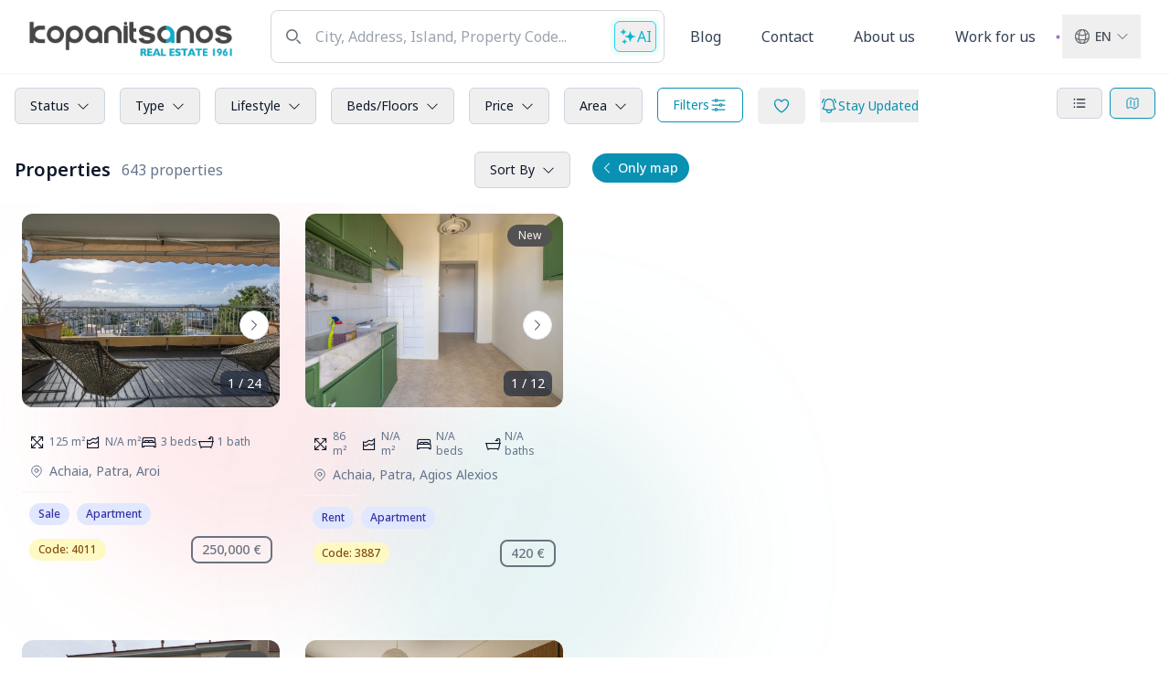

--- FILE ---
content_type: text/html; charset=utf-8
request_url: https://www.kopanitsanos.gr/en/properties?extras=golden%20visa
body_size: 65145
content:
<!DOCTYPE html><html class="__className_92e74d"><head><meta charSet="utf-8"/><meta name="viewport" content="width=device-width, initial-scale=1"/><link rel="preload" href="/_next/static/media/1755441e3a2fa970-s.p.woff2" as="font" crossorigin="" type="font/woff2"/><link rel="preload" as="image" href="/_next/static/media/logo.687550c2.png"/><link rel="preload" as="image" href="/_next/static/media/logo-dark.aebdc740.png"/><link rel="stylesheet" href="/_next/static/css/62670863be736411.css" data-precedence="next"/><link rel="stylesheet" href="/_next/static/css/566e4aaee351e6b1.css" data-precedence="next"/><link rel="stylesheet" href="/_next/static/css/58e02f18ffd99dae.css" data-precedence="next"/><link rel="stylesheet" href="/_next/static/css/0e00fa84f6a69af9.css" data-precedence="next"/><link rel="stylesheet" href="/_next/static/css/5ed9caa9fc25b880.css" data-precedence="next"/><link rel="stylesheet" href="/_next/static/css/87254611337ebae5.css" data-precedence="next"/><link rel="preload" as="script" fetchPriority="low" href="/_next/static/chunks/webpack-edfcbae4bfd0ce8b.js"/><script src="/_next/static/chunks/4bd1b696-422bc7e34622356d.js" async=""></script><script src="/_next/static/chunks/1684-11aad71cb021a94f.js" async=""></script><script src="/_next/static/chunks/main-app-d41d56f775a954bb.js" async=""></script><script src="/_next/static/chunks/6874-1ac9ed7dff382f4a.js" async=""></script><script src="/_next/static/chunks/3063-dbf1ee694f0628ea.js" async=""></script><script src="/_next/static/chunks/app/error-7866e55352dc0917.js" async=""></script><script src="/_next/static/chunks/2797-0c97b772167ba4db.js" async=""></script><script src="/_next/static/chunks/9517-1a24302ed0f9acc3.js" async=""></script><script src="/_next/static/chunks/4603-7f18b6c3d842737d.js" async=""></script><script src="/_next/static/chunks/7257-585f6a91f4669f9d.js" async=""></script><script src="/_next/static/chunks/8433-90439497aa97c0f3.js" async=""></script><script src="/_next/static/chunks/5931-a4268d880e5ebc1a.js" async=""></script><script src="/_next/static/chunks/5457-34aac7af6e8009a4.js" async=""></script><script src="/_next/static/chunks/3427-9b02a314211a805e.js" async=""></script><script src="/_next/static/chunks/app/%5BsiteId%5D/%5Blocale%5D/(footer)/page-aa0e03415146355f.js" async=""></script><script src="/_next/static/chunks/app/not-found-742c6c00770216dc.js" async=""></script><script src="/_next/static/chunks/5317-c9fd7d092d4322ca.js" async=""></script><script src="/_next/static/chunks/9662-74974fcd8c74d67e.js" async=""></script><script src="/_next/static/chunks/9152-65a5022bc164336b.js" async=""></script><script src="/_next/static/chunks/9169-24114d75e206e499.js" async=""></script><script src="/_next/static/chunks/6179-549e286eedee0f9a.js" async=""></script><script src="/_next/static/chunks/6804-d7fdbfbb72bc59f9.js" async=""></script><script src="/_next/static/chunks/app/%5BsiteId%5D/%5Blocale%5D/layout-198d0b475239e280.js" async=""></script><script src="/_next/static/chunks/6249-f1ae52856eb6229e.js" async=""></script><script src="/_next/static/chunks/7129-d090905176e4e4b4.js" async=""></script><script src="/_next/static/chunks/3018-d841af655364551c.js" async=""></script><script src="/_next/static/chunks/5372-e4d5b85279dc9aa2.js" async=""></script><script src="/_next/static/chunks/1649-bd5395cdbb85c2d1.js" async=""></script><script src="/_next/static/chunks/app/%5BsiteId%5D/%5Blocale%5D/properties/%5B...filters%5D/page-2aeffbf4e239d73a.js" async=""></script><link rel="preload" href="/_next/static/chunks/3476.71b7bab3114e7d82.js" as="script" fetchPriority="low"/><link rel="preload" href="/_next/static/chunks/2817.586e9603814ec418.js" as="script" fetchPriority="low"/><meta name="next-size-adjust" content=""/><title>All properties - Kopanitsanos Real Estate</title><meta name="description" content="All properties - Find properties according to your lifestyle - Real Estate"/><meta name="keywords" content="Real estate patras,φοιτητικό σπίτι Πάτρα,δυάρι Πάτρα,διαμέρισμα Πάτρα,μεσίτης Πάτρα,μονοκατοικία Πάτρα,έπαυλη Πάτρα,οικόπεδο Πάτρα,γκαρσονιέρα Πάτρα,φοιτητής Πάτρα,μικρό διαμέρισμα Πάτρα,μονοκατοικία με πισίνα,πρόσοψη θάλασσα,κτίριο Πάτρα,ακίνητο Πάτρα,Ξενοδοχείο προς πώληση Πάτρα,ενοικίαση Πάτρα,φοιτητικό σπίτι πάτρα,διάρι πάτρα,ενοικίαση διάρι πάτρα,ενοικίαση διάρι,ενοικίαση γκαρσονιέρα,ενοικίαση γκαρσονιέρα πάτρα,ενοικίαση studio,φοιτητής στην πάτρα,φοιτητόσπιτο,φοιτητικό σπίτι,διαμέρισμα για φοιτητή,φοιτητής μεσίτης,διαμέρισμα πάτρα,διαμέρισμα αγία σοφία"/><meta name="robots" content="index, follow"/><meta name="last-modified" content="Fri, 05 Dec 2025 15:32:05 GMT"/><link rel="canonical" href="https://kopanitsanos.gr/en/properties"/><link rel="alternate" hrefLang="en" href="https://kopanitsanos.gr/en/properties"/><link rel="alternate" hrefLang="el" href="https://kopanitsanos.gr/gr/properties"/><meta property="og:title" content="All properties - Kopanitsanos Real Estate"/><meta property="og:description" content="All properties - Find properties according to your lifestyle - Real Estate"/><meta property="og:url" content="https://kopanitsanos.gr/en/properties"/><meta property="og:site_name" content="Kopanitsanos Real Estate"/><meta property="og:image" content="https://1bbgls7hzsldoxqr.public.blob.vercel-storage.com/kop/Untitled-4-21MaNot9WDC36z5H5TyhWUuz5ljOG0.webp"/><meta property="og:image:width" content="1200"/><meta property="og:image:height" content="630"/><meta property="og:image:alt" content="Kopanitsanos Real Estate Properties Background Image"/><meta property="og:type" content="website"/><meta name="twitter:card" content="summary_large_image"/><meta name="twitter:title" content="All properties - Kopanitsanos Real Estate"/><meta name="twitter:description" content="All properties - Find properties according to your lifestyle - Real Estate"/><meta name="twitter:image" content="https://1bbgls7hzsldoxqr.public.blob.vercel-storage.com/kop/Untitled-4-21MaNot9WDC36z5H5TyhWUuz5ljOG0.webp"/><script>document.querySelectorAll('body link[rel="icon"], body link[rel="apple-touch-icon"]').forEach(el => document.head.appendChild(el))</script><script src="/_next/static/chunks/polyfills-42372ed130431b0a.js" noModule=""></script></head><body class="bg-white text-base dark:bg-neutral-900 text-neutral-900 dark:text-neutral-200"><div id="_rht_toaster" style="position:fixed;z-index:9999;top:16px;left:16px;right:16px;bottom:16px;pointer-events:none"></div><!--$--><div></div><div class="nc-Header sticky top-0 w-full left-0 right-0 z-40 nc-header-bg shadow-sm dark:border-b dark:border-neutral-700"><div class="nc-MainNav1 "><div class="px-4 md:px-8 h-20 flex justify-between"><div class="hidden md:flex justify-start flex-1 space-x-4 sm:space-x-10"><a class="ttnc-logo inline-block text-primary-6000 focus:outline-none focus:ring-0 w-56 self-center" href="/en"><img class="dark:hidden max-h-12" src="/_next/static/media/logo.687550c2.png" alt="Logo"/><img class="hidden max-h-12 dark:block" src="/_next/static/media/logo-dark.aebdc740.png" alt="Logo-Light"/></a><div class=" md:flex justify-start flex-1 space-x-4 sm:space-x-10 items-center"><div class="relative flex flex-col items-center w-full border border-gray-300 rounded-lg bg-transparent focus:ring-blue-500 focus:border-blue-500 dark:border-gray-600 dark:placeholder-gray-400  "><div class="flex flex-row gap-1 w-full relative"><div class="flex flex-row gap-1 items-center"><div class="flex flex-row gap-1   undefined"></div></div><!--$--><div class="w-full flex flex-row items-center"><div tabindex="-1" class="flex pl-4  items-center justify-center text-gray-500 dark:text-gray-400 undefined"><svg aria-hidden="true" xmlns="http://www.w3.org/2000/svg" fill="none" viewBox="0 0 20 20" class="w-4 h-4 text-gray-500 dark:text-gray-400"><path stroke="currentColor" stroke-linecap="round" stroke-linejoin="round" stroke-width="2" d="m19 19-4-4m0-7A7 7 0 1 1 1 8a7 7 0 0 1 14 0Z"></path></svg></div><input placeholder="City, Address, Island, Property Code..." class="placeholder-gray-400 block w-full border-0 p-4 text-[16px] text-gray-900 dark:text-white bg-transparent focus:ring-0 focus:border-0 outline-none resize-none undefined"/></div><!--/$--></div><div class="absolute top-[50%] translate-y-[-50%] right-0  flex flex-row gap-1 justify-end"><div class="flex rounded-lg p-1 gap-1 border-0 m-1 bg-secondary-50 dark:bg-neutral-700"><button class="flex flex-row gap-1 items-center p-1 rounded-md transition-colors group text-primary-500 border border-primary-400 dark:border-primary-200 hover:bg-primary-100/20 "><svg width="24" height="24" viewBox="0 0 24 24" fill="none" xmlns="http://www.w3.org/2000/svg" class="w-5 h-5 transition-colors text-primary-400 group-hover:text-primary-300"><path d="M14.2,15.9c-0.4-1.5-1.6-2.7-3.1-3.1L8.3,12l2.8-0.8c1.5-0.4,2.7-1.6,3.1-3.1L15,5.3l0.8,2.8 c0.4,1.5,1.6,2.7,3.1,3.1l2.8,0.8l-2.8,0.8c-1.5,0.4-2.7,1.6-3.1,3.1L15,18.8L14.2,15.9L14.2,15.9z M3.3,6.3L2.3,6l1-0.3 c1.2-0.3,2.2-1.2,2.5-2.5l0.3-1l0.3,1c0.3,1.2,1.2,2.2,2.5,2.5l1,0.3l-1,0.3C7.5,6.6,6.6,7.5,6.3,8.7L6,9.8l-0.3-1 C5.4,7.5,4.5,6.6,3.3,6.3z M5.7,19.1l-1.2-0.4l1.2-0.4c0.7-0.2,1.2-0.8,1.4-1.4l0.4-1.2l0.4,1.2c0.2,0.7,0.8,1.2,1.4,1.4l1.2,0.4 l-1.2,0.4c-0.7,0.2-1.2,0.8-1.4,1.4l-0.4,1.2l-0.4-1.2C6.9,19.9,6.4,19.4,5.7,19.1z" class="fill-primary-500 stroke-primary-500" stroke-width="0.5" stroke-linecap="round" stroke-linejoin="round"></path></svg>AI</button></div></div></div></div></div><div class="flex flex-row w-full md:hidden md:px-3 items-center justify-between"><a class="flex flex-row items-center justify-center mt-[-6px] min-h-[20px] min-w-[20px] h-[30px] w-[30px] mr-3" style="pointer-events:auto" href="/en"><svg id="Layer_1" data-name="Layer 1" xmlns="http://www.w3.org/2000/svg" viewBox="0 0 108.25 139.09"><title>LogoMini</title><path class="fill-[#18abc7]" d="M266.62,393a56.9,56.9,0,0,1,22.7-8.4c10.12-1.54,20.18-2.62,30.42-.78,5.45,1,10.94-.57,16.41-.89,7.09-.43,8.83.24,11,8.28,1.56,5.87,1.1,12.31.13,18.35-1,6.2-4.65,8.33-12.23,8.37-12.66.08-25.32.05-38,0a31,31,0,0,0-9.55,1.71c-6.27,2-8.38,7-9.3,13.07-1.09,7.11-1.28,14.08,2.31,20.5,4.59,8.21,12.73,10.35,21.19,10.62,13.31.42,26.65.1,40,.12,4.62,0,7.77,2.85,7.9,7.47q.26,8.49,0,17c-.18,6.24-5.8,6.27-9.38,6.28-14.25,0-28.5,1-42.78-.57-11.09-1.22-21.1-4.6-30-11.25-1.27,1.39-.74,2.77-.77,4-.12,5.6-2.24,8-7.94,8-14.13.12-17.47,1.65-17.24-16.29.5-38.14.15-76.3.16-114.45,0-7.28,1-8.22,8.22-8.23,3.34,0,6.67,0,10,0,5.29.06,6.74,1.45,6.76,6.66C266.66,372.41,266.62,382.24,266.62,393Z" transform="translate(-241.46 -355.91)"></path></svg></a><div class="relative flex flex-col items-center w-full border border-gray-300 rounded-lg bg-transparent focus:ring-blue-500 focus:border-blue-500 dark:border-gray-600 dark:placeholder-gray-400  "><div class="flex flex-row gap-1 w-full relative"><div class="flex flex-row gap-1 items-center"><div class="flex flex-row gap-1   undefined"></div></div><!--$--><div class="w-full flex flex-row items-center"><div tabindex="-1" class="flex pl-4  items-center justify-center text-gray-500 dark:text-gray-400 undefined"><svg aria-hidden="true" xmlns="http://www.w3.org/2000/svg" fill="none" viewBox="0 0 20 20" class="w-4 h-4 text-gray-500 dark:text-gray-400"><path stroke="currentColor" stroke-linecap="round" stroke-linejoin="round" stroke-width="2" d="m19 19-4-4m0-7A7 7 0 1 1 1 8a7 7 0 0 1 14 0Z"></path></svg></div><input placeholder="City, Address, Island, Property Code..." class="placeholder-gray-400 block w-full border-0 p-4 text-[16px] text-gray-900 dark:text-white bg-transparent focus:ring-0 focus:border-0 outline-none resize-none undefined"/></div><!--/$--></div><div class="absolute top-[50%] translate-y-[-50%] right-0  flex flex-row gap-1 justify-end"><div class="flex rounded-lg p-1 gap-1 border-0 m-1 bg-secondary-50 dark:bg-neutral-700"><button class="flex flex-row gap-1 items-center p-1 rounded-md transition-colors group text-primary-500 border border-primary-400 dark:border-primary-200 hover:bg-primary-100/20 "><svg width="24" height="24" viewBox="0 0 24 24" fill="none" xmlns="http://www.w3.org/2000/svg" class="w-5 h-5 transition-colors text-primary-400 group-hover:text-primary-300"><path d="M14.2,15.9c-0.4-1.5-1.6-2.7-3.1-3.1L8.3,12l2.8-0.8c1.5-0.4,2.7-1.6,3.1-3.1L15,5.3l0.8,2.8 c0.4,1.5,1.6,2.7,3.1,3.1l2.8,0.8l-2.8,0.8c-1.5,0.4-2.7,1.6-3.1,3.1L15,18.8L14.2,15.9L14.2,15.9z M3.3,6.3L2.3,6l1-0.3 c1.2-0.3,2.2-1.2,2.5-2.5l0.3-1l0.3,1c0.3,1.2,1.2,2.2,2.5,2.5l1,0.3l-1,0.3C7.5,6.6,6.6,7.5,6.3,8.7L6,9.8l-0.3-1 C5.4,7.5,4.5,6.6,3.3,6.3z M5.7,19.1l-1.2-0.4l1.2-0.4c0.7-0.2,1.2-0.8,1.4-1.4l0.4-1.2l0.4,1.2c0.2,0.7,0.8,1.2,1.4,1.4l1.2,0.4 l-1.2,0.4c-0.7,0.2-1.2,0.8-1.4,1.4l-0.4,1.2l-0.4-1.2C6.9,19.9,6.4,19.4,5.7,19.1z" class="fill-primary-500 stroke-primary-500" stroke-width="0.5" stroke-linecap="round" stroke-linejoin="round"></path></svg>AI</button></div></div></div><div class="ml-2  flex justify-end"><button class="focus:outline-none flex items-center justify-center p-2.5 rounded-lg text-neutral-700 dark:text-neutral-300"><svg xmlns="http://www.w3.org/2000/svg" fill="none" viewBox="0 0 24 24" stroke-width="1.5" stroke="currentColor" aria-hidden="true" data-slot="icon" class="h-8 w-8"><path stroke-linecap="round" stroke-linejoin="round" d="M3.75 6.75h16.5M3.75 12h16.5m-16.5 5.25h16.5"></path></svg><span class="text-[11px] leading-none mt-1"></span></button></div></div><div class="hidden md:block justify-end text-neutral-700 dark:text-neutral-100 my-auto ml-1"><div class="hidden xl:flex space-x-0.5"><ul class="nc-Navigation hidden lg:flex lg:flex-wrap lg:space-x-1 relative"><li class="menu-item flex items-center"></li><li class="menu-item flex items-center"><a rel="noopener noreferrer" class="inline-flex items-center text-sm xl:text-base font-normal text-neutral-700 dark:text-neutral-300 py-2 px-4 xl:px-5 rounded-full hover:text-neutral-900 hover:bg-neutral-100 dark:hover:bg-neutral-800 dark:hover:text-neutral-200" href="/en/blog">Blog</a></li><li class="menu-item flex items-center"><a rel="noopener noreferrer" class="inline-flex items-center text-sm xl:text-base font-normal text-neutral-700 dark:text-neutral-300 py-2 px-4 xl:px-5 rounded-full hover:text-neutral-900 hover:bg-neutral-100 dark:hover:bg-neutral-800 dark:hover:text-neutral-200" href="/en/contact">Contact</a></li><li class="menu-item flex items-center"><a rel="noopener noreferrer" class="inline-flex items-center text-sm xl:text-base font-normal text-neutral-700 dark:text-neutral-300 py-2 px-4 xl:px-5 rounded-full hover:text-neutral-900 hover:bg-neutral-100 dark:hover:bg-neutral-800 dark:hover:text-neutral-200" href="/en/about">About us</a></li><li class="menu-item flex items-center"><a rel="noopener noreferrer" class="inline-flex items-center text-sm xl:text-base font-normal text-neutral-700 dark:text-neutral-300 py-2 px-4 xl:px-5 rounded-full hover:text-neutral-900 hover:bg-neutral-100 dark:hover:bg-neutral-800 dark:hover:text-neutral-200" href="/en/work">Work for us</a></li></ul><a class="self-center hidden xl:inline-flex  border border-neutral-300 hover:border-neutral-400 dark:border-neutral-700 rounded-full items-center text-sm text-gray-700 dark:text-neutral-300 font-medium focus:outline-none focus-visible:ring-2 focus-visible:ring-white focus-visible:ring-opacity-75  bg-gradient-to-r from-cyan-500 via-purple-500 to-orange-500 background-animate p-[1.5px]" href="/en/add-listing/1"><div class=" p-3 hidden desktop1340:flex rounded-full bg-white text-base dark:bg-neutral-900 text-neutral-900 dark:text-neutral-200">List your property</div></a><div class="relative "><button class="group self-center h-12 px-3 py-1.5 inline-flex items-center text-sm text-gray-800 dark:text-neutral-200 font-medium hover:text-opacity-100 focus:outline-none text-opacity-80"><svg xmlns="http://www.w3.org/2000/svg" fill="none" viewBox="0 0 24 24" stroke-width="1.5" stroke="currentColor" aria-hidden="true" data-slot="icon" class="w-5 h-5 opacity-80"><path stroke-linecap="round" stroke-linejoin="round" d="M12 21a9.004 9.004 0 0 0 8.716-6.747M12 21a9.004 9.004 0 0 1-8.716-6.747M12 21c2.485 0 4.5-4.03 4.5-9S14.485 3 12 3m0 18c-2.485 0-4.5-4.03-4.5-9S9.515 3 12 3m0 0a8.997 8.997 0 0 1 7.843 4.582M12 3a8.997 8.997 0 0 0-7.843 4.582m15.686 0A11.953 11.953 0 0 1 12 10.5c-2.998 0-5.74-1.1-7.843-2.918m15.686 0A8.959 8.959 0 0 1 21 12c0 .778-.099 1.533-.284 2.253m0 0A17.919 17.919 0 0 1 12 16.5c-3.162 0-6.133-.815-8.716-2.247m0 0A9.015 9.015 0 0 1 3 12c0-1.605.42-3.113 1.157-4.418"></path></svg><p class="ml-1">EN</p><svg xmlns="http://www.w3.org/2000/svg" fill="none" viewBox="0 0 24 24" stroke-width="1.5" stroke="currentColor" aria-hidden="true" data-slot="icon" class="ml-1 h-4 w-4 group-hover:text-opacity-80 transition ease-in-out duration-150 text-opacity-70"><path stroke-linecap="round" stroke-linejoin="round" d="m19.5 8.25-7.5 7.5-7.5-7.5"></path></svg></button></div></div><div class="flex xl:hidden items-center"><a class="self-center hidden xl:inline-flex px-4 py-2 border border-neutral-300 hover:border-neutral-400 dark:border-neutral-700 rounded-full items-center text-sm text-gray-700 dark:text-neutral-300 font-medium focus:outline-none focus-visible:ring-2 focus-visible:ring-white focus-visible:ring-opacity-75" href="/en/add-listing/1">List your property</a><div class="px-0.5"></div><button class="focus:outline-none flex items-center justify-center p-2.5 rounded-lg text-neutral-700 dark:text-neutral-300"><svg xmlns="http://www.w3.org/2000/svg" fill="none" viewBox="0 0 24 24" stroke-width="1.5" stroke="currentColor" aria-hidden="true" data-slot="icon" class="h-8 w-8"><path stroke-linecap="round" stroke-linejoin="round" d="M3.75 6.75h16.5M3.75 12h16.5m-16.5 5.25h16.5"></path></svg><span class="text-[11px] leading-none mt-1"></span></button></div></div></div></div></div><div class="h-1 absolute invisible"></div><div class="nc-BgGlassmorphism absolute inset-x-0 md:top-10 xl:top-40 min-h-0 pl-20 py-24 flex overflow-hidden z-0" data-nc-id="BgGlassmorphism"><span class="block bg-[#ef233c] w-72 h-72 rounded-full mix-blend-multiply filter blur-3xl opacity-10 lg:w-96 lg:h-96"></span><span class="block bg-[#04868b] w-72 h-72 -ml-20 mt-40 rounded-full mix-blend-multiply filter blur-3xl opacity-10 lg:w-96 lg:h-96 nc-animation-delay-2000"></span></div><div class="sticky h-[72px] top-20 z-20 bg-white dark:bg-neutral-900 px-2 md:px-2 lg:px-4  lg:space-x-4 justify-between hidden lg:flex"><div class="hidden lg:flex flex-row space-x-4 mt-4 mb-4 justify-start"><div class="relative" data-headlessui-state=""><button class="flex items-center rounded-md h-[40px] justify-center px-4 py-2 text-sm border border-neutral-300 dark:border-neutral-700 hover:border-neutral-400 dark:hover:border-neutral-6000 focus:outline-none " type="button" aria-expanded="false" data-headlessui-state=""><span style="max-width:100px;overflow:hidden;white-space:nowrap;text-overflow:ellipsis" title="Status">Status</span><i class="las la-angle-down ml-2"></i></button></div><div hidden="" style="position:fixed;top:1px;left:1px;width:1px;height:0;padding:0;margin:-1px;overflow:hidden;clip:rect(0, 0, 0, 0);white-space:nowrap;border-width:0;display:none"></div><div class="relative" data-headlessui-state=""><button class="flex items-center rounded-md h-[40px] justify-center px-4 py-2 text-sm border border-neutral-300 dark:border-neutral-700 hover:border-neutral-400 dark:hover:border-neutral-6000 focus:outline-none " type="button" aria-expanded="false" data-headlessui-state=""><span style="max-width:100px;overflow:hidden;white-space:nowrap;text-overflow:ellipsis" title="Type">Type</span><i class="las la-angle-down ml-2"></i></button></div><div hidden="" style="position:fixed;top:1px;left:1px;width:1px;height:0;padding:0;margin:-1px;overflow:hidden;clip:rect(0, 0, 0, 0);white-space:nowrap;border-width:0;display:none"></div><div class="relative" data-headlessui-state=""><button class="flex items-center rounded-md h-[40px] justify-center px-4 py-2 text-sm border border-neutral-300 dark:border-neutral-700 hover:border-neutral-400 dark:hover:border-neutral-6000 focus:outline-none " type="button" aria-expanded="false" data-headlessui-state=""><span style="max-width:100px;overflow:hidden;white-space:nowrap;text-overflow:ellipsis" title="Lifestyle">Lifestyle</span><i class="las la-angle-down ml-2"></i></button></div><div hidden="" style="position:fixed;top:1px;left:1px;width:1px;height:0;padding:0;margin:-1px;overflow:hidden;clip:rect(0, 0, 0, 0);white-space:nowrap;border-width:0;display:none"></div><div class="relative" data-headlessui-state=""><button class="flex items-center rounded-md h-[40px] justify-center px-4 py-2 text-sm border border-neutral-300 dark:border-neutral-700 hover:border-neutral-400 dark:hover:border-neutral-6000 focus:outline-none " type="button" aria-expanded="false" data-headlessui-state=""><span style="max-width:100px;overflow:hidden;white-space:nowrap;text-overflow:ellipsis" title="Beds/Floors">Beds/Floors</span><i class="las la-angle-down ml-2"></i></button></div><div hidden="" style="position:fixed;top:1px;left:1px;width:1px;height:0;padding:0;margin:-1px;overflow:hidden;clip:rect(0, 0, 0, 0);white-space:nowrap;border-width:0;display:none"></div><div class="relative" data-headlessui-state=""><button class="flex items-center rounded-md h-[40px] justify-center px-4 py-2 text-sm border border-neutral-300 dark:border-neutral-700 hover:border-neutral-400 dark:hover:border-neutral-6000 focus:outline-none " type="button" aria-expanded="false" data-headlessui-state=""><span style="max-width:100px;overflow:hidden;white-space:nowrap;text-overflow:ellipsis" title="Price">Price</span><i class="las la-angle-down ml-2"></i></button></div><div hidden="" style="position:fixed;top:1px;left:1px;width:1px;height:0;padding:0;margin:-1px;overflow:hidden;clip:rect(0, 0, 0, 0);white-space:nowrap;border-width:0;display:none"></div><div class="relative" data-headlessui-state=""><button class="flex items-center rounded-md h-[40px] justify-center px-4 py-2 text-sm border border-neutral-300 dark:border-neutral-700 hover:border-neutral-400 dark:hover:border-neutral-6000 focus:outline-none " type="button" aria-expanded="false" data-headlessui-state=""><span style="max-width:100px;overflow:hidden;white-space:nowrap;text-overflow:ellipsis" title="Area">Area</span><i class="las la-angle-down ml-2"></i></button></div><div hidden="" style="position:fixed;top:1px;left:1px;width:1px;height:0;padding:0;margin:-1px;overflow:hidden;clip:rect(0, 0, 0, 0);white-space:nowrap;border-width:0;display:none"></div><div class="xs:w-full"><div class="flex rounded-md gap-1 items-center justify-center px-4 py-2 text-sm border border-primary-6000 bg-primary-0 text-primary-6000 focus:outline-none cursor-pointer"><span>Filters</span><svg xmlns="http://www.w3.org/2000/svg" fill="none" viewBox="0 0 24 24" stroke-width="1.5" stroke="currentColor" class="w-5 h-5"><path stroke-linecap="round" stroke-linejoin="round" d="M10.5 6h9.75M10.5 6a1.5 1.5 0 11-3 0m3 0a1.5 1.5 0 10-3 0M3.75 6H7.5m3 12h9.75m-9.75 0a1.5 1.5 0 01-3 0m3 0a1.5 1.5 0 00-3 0m-3.75 0H7.5m9-6h3.75m-3.75 0a1.5 1.5 0 01-3 0m3 0a1.5 1.5 0 00-3 0m-9.75 0h9.75"></path></svg></div></div><button class="flex flex-row items-center text-primary-6000 rounded-md justify-center px-4 py-2 text-sm  focus:outline-none 
     undefined"><svg xmlns="http://www.w3.org/2000/svg" fill="none" viewBox="0 0 24 24" stroke-width="1.5" stroke="currentColor" aria-hidden="true" data-slot="icon" class="w-5 h-5"><path stroke-linecap="round" stroke-linejoin="round" d="M21 8.25c0-2.485-2.099-4.5-4.688-4.5-1.935 0-3.597 1.126-4.312 2.733-.715-1.607-2.377-2.733-4.313-2.733C5.1 3.75 3 5.765 3 8.25c0 7.22 9 12 9 12s9-4.78 9-12Z"></path></svg><span class="hidden desktop1700:flex ml-1 gap-1"><span>Favorites</span>(<!-- -->0<!-- -->)</span></button><button class="flex gap-1 items-center self-center justify-center  py-2 text-sm  dark:text-primary-100 hover:scale-110 text-primary-6000 focus:outline-none cursor-pointer" data-testid="StayUpdatedTestId"><svg xmlns="http://www.w3.org/2000/svg" fill="none" viewBox="0 0 24 24" stroke-width="1.5" stroke="currentColor" aria-hidden="true" data-slot="icon" class="w-5 h-5"><path stroke-linecap="round" stroke-linejoin="round" d="M14.857 17.082a23.848 23.848 0 0 0 5.454-1.31A8.967 8.967 0 0 1 18 9.75V9A6 6 0 0 0 6 9v.75a8.967 8.967 0 0 1-2.312 6.022c1.733.64 3.56 1.085 5.455 1.31m5.714 0a24.255 24.255 0 0 1-5.714 0m5.714 0a3 3 0 1 1-5.714 0M3.124 7.5A8.969 8.969 0 0 1 5.292 3m13.416 0a8.969 8.969 0 0 1 2.168 4.5"></path></svg><span class="hidden xl:flex ">Stay Updated</span></button></div><div class="my-4 space-x-2 justify-end max-w-max flex hidden lg:block"><button type="button" class="inline-flex rounded-md space-x-4 items-center justify-center px-4 py-2 text-sm  border focus:outline-none cursor-pointer transition-all border-neutral-300 dark:border-neutral-700"><svg xmlns="http://www.w3.org/2000/svg" viewBox="0 0 20 20" fill="currentColor" class="w-4 h-4 fill-current"><path fill-rule="evenodd" d="M6 4.75A.75.75 0 016.75 4h10.5a.75.75 0 010 1.5H6.75A.75.75 0 016 4.75zM6 10a.75.75 0 01.75-.75h10.5a.75.75 0 010 1.5H6.75A.75.75 0 016 10zm0 5.25a.75.75 0 01.75-.75h10.5a.75.75 0 010 1.5H6.75a.75.75 0 01-.75-.75zM1.99 4.75a1 1 0 011-1H3a1 1 0 011 1v.01a1 1 0 01-1 1h-.01a1 1 0 01-1-1v-.01zM1.99 15.25a1 1 0 011-1H3a1 1 0 011 1v.01a1 1 0 01-1 1h-.01a1 1 0 01-1-1v-.01zM1.99 10a1 1 0 011-1H3a1 1 0 011 1v.01a1 1 0 01-1 1h-.01a1 1 0 01-1-1V10z" clip-rule="evenodd"></path></svg><span class="hidden desktop1550:block undefined"><span>Gallery</span></span></button><button type="button" class="inline-flex  rounded-md space-x-4 items-center justify-center px-4 py-2 text-sm  border focus:outline-none cursor-pointer transition-all border-primary-6000 bg-primary-0 text-primary-6000"><svg xmlns="http://www.w3.org/2000/svg" fill="none" viewBox="0 0 24 24" stroke-width="1.5" stroke="currentColor" class="w-4 h-4"><path stroke-linecap="round" stroke-linejoin="round" d="M9 6.75V15m6-6v8.25m.503 3.498l4.875-2.437c.381-.19.622-.58.622-1.006V4.82c0-.836-.88-1.38-1.628-1.006l-3.869 1.934c-.317.159-.69.159-1.006 0L9.503 3.252a1.125 1.125 0 00-1.006 0L3.622 5.689C3.24 5.88 3 6.27 3 6.695V19.18c0 .836.88 1.38 1.628 1.006l3.869-1.934c.317-.159.69-.159 1.006 0l4.994 2.497c.317.158.69.158 1.006 0z"></path></svg><span class=" hidden desktop1400:block undefined"><span>Map</span></span></button></div></div><div class="fixed z-[10] h-[72px] p-4 flex flex-row justify-between bg-white dark:bg-neutral-900 w-full xl:w-1/2 top-[80px] lg:top-[150px]"><div class="flex flex-row items-center "><h1 class="hidden lg:flex text-xl font-semibold mr-3">Properties</h1><span class="whitespace-nowrap text-neutral-500 dark:text-neutral-400">643<!-- --> <span>properties</span></span></div><div class="flex flex-row space-x-2 z-10"><div class="ControlSelections xs:block lg:hidden"><button class="flex items-center rounded-md justify-center px-4 py-2 text-sm  border border-neutral-300 dark:border-neutral-700 hover:border-neutral-400 dark:hover:border-neutral-6000 focus:outline-none"><span>Filters</span><svg xmlns="http://www.w3.org/2000/svg" fill="none" viewBox="0 0 24 24" stroke-width="1.5" stroke="currentColor" class="w-5 h-5 ml-1"><path stroke-linecap="round" stroke-linejoin="round" d="M10.5 6h9.75M10.5 6a1.5 1.5 0 11-3 0m3 0a1.5 1.5 0 10-3 0M3.75 6H7.5m3 12h9.75m-9.75 0a1.5 1.5 0 01-3 0m3 0a1.5 1.5 0 00-3 0m-3.75 0H7.5m9-6h3.75m-3.75 0a1.5 1.5 0 01-3 0m3 0a1.5 1.5 0 00-3 0m-9.75 0h9.75"></path></svg></button></div><div class="relative" data-headlessui-state=""><button class="flex items-center rounded-md h-[40px] justify-center px-4 py-2 text-sm border border-neutral-300 dark:border-neutral-700 hover:border-neutral-400 dark:hover:border-neutral-6000 focus:outline-none " type="button" aria-expanded="false" data-headlessui-state=""><span style="max-width:100px;overflow:hidden;white-space:nowrap;text-overflow:ellipsis" title="Sort By">Sort By</span><i class="las la-angle-down ml-2"></i></button></div><div hidden="" style="position:fixed;top:1px;left:1px;width:1px;height:0;padding:0;margin:-1px;overflow:hidden;clip:rect(0, 0, 0, 0);white-space:nowrap;border-width:0;display:none"></div> <div class="hidden space-x-2 2xl:flex flex-row"><button type="button" class="h-10 inline-flex rounded-md space-x-4 items-center justify-center px-4 py-2 text-sm  border focus:outline-none cursor-pointer transition-all border-primary-6000 bg-primary-0 text-primary-6000"><svg xmlns="http://www.w3.org/2000/svg" fill="none" viewBox="0 0 24 24" stroke-width="1.5" stroke="currentColor" aria-hidden="true" data-slot="icon" class="h-6 w-6"><path stroke-linecap="round" stroke-linejoin="round" d="M3.75 6A2.25 2.25 0 0 1 6 3.75h2.25A2.25 2.25 0 0 1 10.5 6v2.25a2.25 2.25 0 0 1-2.25 2.25H6a2.25 2.25 0 0 1-2.25-2.25V6ZM3.75 15.75A2.25 2.25 0 0 1 6 13.5h2.25a2.25 2.25 0 0 1 2.25 2.25V18a2.25 2.25 0 0 1-2.25 2.25H6A2.25 2.25 0 0 1 3.75 18v-2.25ZM13.5 6a2.25 2.25 0 0 1 2.25-2.25H18A2.25 2.25 0 0 1 20.25 6v2.25A2.25 2.25 0 0 1 18 10.5h-2.25a2.25 2.25 0 0 1-2.25-2.25V6ZM13.5 15.75a2.25 2.25 0 0 1 2.25-2.25H18a2.25 2.25 0 0 1 2.25 2.25V18A2.25 2.25 0 0 1 18 20.25h-2.25A2.25 2.25 0 0 1 13.5 18v-2.25Z"></path></svg></button><button type="button" class="h-10 inline-flex rounded-md space-x-4 items-center justify-center px-4 py-2 text-sm  border focus:outline-none cursor-pointer transition-all border-neutral-300 dark:border-neutral-700"><svg xmlns="http://www.w3.org/2000/svg" fill="none" viewBox="0 0 24 24" stroke-width="1.5" stroke="currentColor" aria-hidden="true" data-slot="icon" class="h-6 w-6"><path stroke-linecap="round" stroke-linejoin="round" d="M3.75 5.25h16.5m-16.5 4.5h16.5m-16.5 4.5h16.5m-16.5 4.5h16.5"></path></svg></button></div></div></div><div class="mt-[70px]"></div><div class="w-full h-full flex flex-row undefined"><div class="grid p-0.5 lg:p-0 grid-cols-1 sm:grid-cols-2 2xl:gap-x-4 gap-x-3 gap-y-8 flex-shrink-0 xl:px-4 w-full xl:w-1/2 "><div class="group mx-2 mb-0 lg:my-3 relative max-h-fit hover:shadow-[rgba(0,_0,_0,_0.6)_0px_5px_8px] transition-all duration-2000 ease-in hover:dark:shadow-white  hover:dark:shadow-md  rounded-xl " style="height:auto" id="4559"><div class="relative w-full"><div class="relative group group/cardGallerySlider "><div class="w-full overflow-hidden rounded-xl"><a target="_blank" class="relative flex items-center justify-center aspect-w-4 aspect-h-3" href="/en/property-detail/4559"><div class="absolute inset-0" style="opacity:1;transform:none"><img alt="listing card gallery" loading="lazy" decoding="async" data-nimg="fill" class="object-cover rounded-lg" style="position:absolute;height:100%;width:100%;left:0;top:0;right:0;bottom:0;color:transparent" src="https://d2csai3d11rhvi.cloudfront.net/image_3_4011__b3c6ac93-65c0-4fd1-9ad7-ab82f7eea758_DSC_7590-HDR.jpg"/></div></a></div><div class="absolute -right-1 top-[calc(50%-16px)] w-16 h-16 p-2 flex items-center justify-center"><button class="w-8 h-8 bg-white dark:bg-neutral-900 border border-neutral-200 dark:border-neutral-6000 dark:hover:border-neutral-500 rounded-full flex items-center justify-center hover:border-neutral-300 focus:outline-none" style="transform:translate3d(0, 0, 0)"><svg xmlns="http://www.w3.org/2000/svg" fill="none" viewBox="0 0 24 24" stroke-width="1.5" stroke="currentColor" aria-hidden="true" data-slot="icon" class="h-4 w-4"><path stroke-linecap="round" stroke-linejoin="round" d="m8.25 4.5 7.5 7.5-7.5 7.5"></path></svg></button></div><div class=" bg-neutral-800  dark:bg-neutral-900 rounded-lg py-1 px-2 bg-opacity-70 text-sm text-white dark:text-neutral-100  border-neutral-200 dark:border-neutral-6000 dark:hover:border-neutral-500 flex items-center justify-end absolute bottom-3 right-3">1<!-- --> / <!-- -->24</div></div></div><a target="_blank" class="mt-3 space-y-3 px-2 pb-2 cursor-pointer" href="/en/property-detail/4559"><div class="space-y-2 px-2"><div class="flex overflow-x-clip gap-5 w-full"><div class="flex items-center space-x-1"><i class="las la-expand-arrows-alt text-lg"></i><span class="text-xs text-nowrap text-neutral-500 dark:text-neutral-400">125<!-- --> <!-- -->m²</span></div><div class="flex items-center space-x-1"><i class="las la-chart-area text-lg"></i><span class="text-xs text-nowrap text-neutral-500 dark:text-neutral-400">N/A<!-- --> <!-- -->m²</span></div><div class="flex items-center space-x-1"><i class="las la-bed text-lg"></i><span class="text-xs text-nowrap text-neutral-500 dark:text-neutral-400">3<!-- --> <span>beds</span></span></div><div class="flex items-center space-x-1"><i class="las la-bath text-lg"></i><span class="text-xs text-nowrap text-neutral-500 dark:text-neutral-400">1<!-- --> <span>bath</span></span></div></div><div class="flex items-center text-neutral-500 dark:text-neutral-400 text-sm space-x-1.5"><svg class="h-4 w-4" fill="none" viewBox="0 0 24 24" stroke="currentColor"><path stroke-linecap="round" stroke-linejoin="round" stroke-width="1.5" d="M17.657 16.657L13.414 20.9a1.998 1.998 0 01-2.827 0l-4.244-4.243a8 8 0 1111.314 0z"></path><path stroke-linecap="round" stroke-linejoin="round" stroke-width="1.5" d="M15 11a3 3 0 11-6 0 3 3 0 016 0z"></path></svg><span class="">Achaia, Patra, Aroi</span></div></div><div class="w-14 border-b border-neutral-100 dark:border-neutral-800 "></div><div class="flex space-x-2  px-2"><span class="nc-Badge inline-flex px-2.5 py-1 rounded-full font-medium text-xs border-r-0 text-indigo-800 bg-indigo-100  border-r-0"><div class="flex items-center"><span><span>Sale</span></span></div></span><span class="nc-Badge inline-flex px-2.5 py-1 rounded-full font-medium text-xs relative text-indigo-800 bg-indigo-100  relative"><span class="hidden lg:flex"><span>Apartment</span></span><span class="flex lg:hidden"><span>Apartment</span></span></span></div><div class="flex justify-between items-center  px-2"><div class="inline-flex space-x-3 items-center"><span class="nc-Badge inline-flex px-2.5 py-1 rounded-full font-medium text-xs relative text-yellow-800 bg-yellow-100  relative"><div class="flex items-center"><span><span>Code</span>: <!-- -->4011</span></div></span></div><span class="flex items-center border-gray-500 text-gray-500 justify-center px-2.5 py-1.5 border-2  rounded-lg leading-none text-sm font-medium ">250,000 €</span></div></a></div><div class="group mx-2 mb-0 lg:my-3 relative max-h-fit hover:shadow-[rgba(0,_0,_0,_0.6)_0px_5px_8px] transition-all duration-2000 ease-in hover:dark:shadow-white  hover:dark:shadow-md  rounded-xl " style="height:auto" id="4196"><div class="relative w-full"><div class="relative group group/cardGallerySlider "><div class="w-full overflow-hidden rounded-xl"><a target="_blank" class="relative flex items-center justify-center aspect-w-4 aspect-h-3" href="/en/property-detail/4196"><div class="absolute inset-0" style="opacity:1;transform:none"><img alt="listing card gallery" loading="lazy" decoding="async" data-nimg="fill" class="object-cover rounded-lg" style="position:absolute;height:100%;width:100%;left:0;top:0;right:0;bottom:0;color:transparent" src="https://d2csai3d11rhvi.cloudfront.net/image_3_3887__f1b686d9-3fbb-4d6a-b332-e4a577483e09_DSC_9875.jpg"/></div></a></div><div class="absolute -right-1 top-[calc(50%-16px)] w-16 h-16 p-2 flex items-center justify-center"><button class="w-8 h-8 bg-white dark:bg-neutral-900 border border-neutral-200 dark:border-neutral-6000 dark:hover:border-neutral-500 rounded-full flex items-center justify-center hover:border-neutral-300 focus:outline-none" style="transform:translate3d(0, 0, 0)"><svg xmlns="http://www.w3.org/2000/svg" fill="none" viewBox="0 0 24 24" stroke-width="1.5" stroke="currentColor" aria-hidden="true" data-slot="icon" class="h-4 w-4"><path stroke-linecap="round" stroke-linejoin="round" d="m8.25 4.5 7.5 7.5-7.5 7.5"></path></svg></button></div><div class=" bg-neutral-800  dark:bg-neutral-900 rounded-lg py-1 px-2 bg-opacity-70 text-sm text-white dark:text-neutral-100  border-neutral-200 dark:border-neutral-6000 dark:hover:border-neutral-500 flex items-center justify-end absolute bottom-3 right-3">1<!-- --> / <!-- -->12</div></div><div class="nc-NewBadge flex items-center justify-center text-xs py-1 px-3 bg-neutral-600 text-red-50 rounded-full absolute right-3 top-3" data-nc-id="NewBadge"><span>New</span></div></div><a target="_blank" class="mt-3 space-y-3 px-2 pb-2 cursor-pointer" href="/en/property-detail/4196"><div class="space-y-2 px-2"><div class="flex overflow-x-clip gap-5 w-full"><div class="flex items-center space-x-1"><i class="las la-expand-arrows-alt text-lg"></i><span class="text-xs text-nowrap text-neutral-500 dark:text-neutral-400">86<!-- --> <!-- -->m²</span></div><div class="flex items-center space-x-1"><i class="las la-chart-area text-lg"></i><span class="text-xs text-nowrap text-neutral-500 dark:text-neutral-400">N/A<!-- --> <!-- -->m²</span></div><div class="flex items-center space-x-1"><i class="las la-bed text-lg"></i><span class="text-xs text-nowrap text-neutral-500 dark:text-neutral-400">N/A<!-- --> <span>beds</span></span></div><div class="flex items-center space-x-1"><i class="las la-bath text-lg"></i><span class="text-xs text-nowrap text-neutral-500 dark:text-neutral-400">N/A<!-- --> <span>baths</span></span></div></div><div class="flex items-center text-neutral-500 dark:text-neutral-400 text-sm space-x-1.5"><svg class="h-4 w-4" fill="none" viewBox="0 0 24 24" stroke="currentColor"><path stroke-linecap="round" stroke-linejoin="round" stroke-width="1.5" d="M17.657 16.657L13.414 20.9a1.998 1.998 0 01-2.827 0l-4.244-4.243a8 8 0 1111.314 0z"></path><path stroke-linecap="round" stroke-linejoin="round" stroke-width="1.5" d="M15 11a3 3 0 11-6 0 3 3 0 016 0z"></path></svg><span class="">Achaia, Patra, Agios Alexios</span></div></div><div class="w-14 border-b border-neutral-100 dark:border-neutral-800 "></div><div class="flex space-x-2  px-2"><span class="nc-Badge inline-flex px-2.5 py-1 rounded-full font-medium text-xs border-r-0 text-indigo-800 bg-indigo-100  border-r-0"><div class="flex items-center"><span><span>Rent</span></span></div></span><span class="nc-Badge inline-flex px-2.5 py-1 rounded-full font-medium text-xs relative text-indigo-800 bg-indigo-100  relative"><span class="hidden lg:flex"><span>Apartment</span></span><span class="flex lg:hidden"><span>Apartment</span></span></span></div><div class="flex justify-between items-center  px-2"><div class="inline-flex space-x-3 items-center"><span class="nc-Badge inline-flex px-2.5 py-1 rounded-full font-medium text-xs relative text-yellow-800 bg-yellow-100  relative"><div class="flex items-center"><span><span>Code</span>: <!-- -->3887</span></div></span></div><span class="flex items-center border-gray-500 text-gray-500 justify-center px-2.5 py-1.5 border-2  rounded-lg leading-none text-sm font-medium ">420 €</span></div></a></div><div class="group mx-2 mb-0 lg:my-3 relative max-h-fit hover:shadow-[rgba(0,_0,_0,_0.6)_0px_5px_8px] transition-all duration-2000 ease-in hover:dark:shadow-white  hover:dark:shadow-md  rounded-xl " style="height:auto" id="4530"><div class="relative w-full"><div class="relative group group/cardGallerySlider "><div class="w-full overflow-hidden rounded-xl"><a target="_blank" class="relative flex items-center justify-center aspect-w-4 aspect-h-3" href="/en/property-detail/4530"><div class="absolute inset-0" style="opacity:1;transform:none"><img alt="listing card gallery" loading="lazy" decoding="async" data-nimg="fill" class="object-cover rounded-lg" style="position:absolute;height:100%;width:100%;left:0;top:0;right:0;bottom:0;color:transparent" src="https://d2csai3d11rhvi.cloudfront.net/image_3_3985__e7dc4c54-7276-44ac-8a2c-8dfdb6acb388_image_3_3985__a998c5b5-2854-4c69-826b-63c15680964c_DSC_8337-HDR.jpg"/></div></a></div><div class="absolute -right-1 top-[calc(50%-16px)] w-16 h-16 p-2 flex items-center justify-center"><button class="w-8 h-8 bg-white dark:bg-neutral-900 border border-neutral-200 dark:border-neutral-6000 dark:hover:border-neutral-500 rounded-full flex items-center justify-center hover:border-neutral-300 focus:outline-none" style="transform:translate3d(0, 0, 0)"><svg xmlns="http://www.w3.org/2000/svg" fill="none" viewBox="0 0 24 24" stroke-width="1.5" stroke="currentColor" aria-hidden="true" data-slot="icon" class="h-4 w-4"><path stroke-linecap="round" stroke-linejoin="round" d="m8.25 4.5 7.5 7.5-7.5 7.5"></path></svg></button></div><div class=" bg-neutral-800  dark:bg-neutral-900 rounded-lg py-1 px-2 bg-opacity-70 text-sm text-white dark:text-neutral-100  border-neutral-200 dark:border-neutral-6000 dark:hover:border-neutral-500 flex items-center justify-end absolute bottom-3 right-3">1<!-- --> / <!-- -->32</div></div></div><a target="_blank" class="mt-3 space-y-3 px-2 pb-2 cursor-pointer" href="/en/property-detail/4530"><div class="space-y-2 px-2"><div class="flex overflow-x-clip gap-5 w-full"><div class="flex items-center space-x-1"><i class="las la-expand-arrows-alt text-lg"></i><span class="text-xs text-nowrap text-neutral-500 dark:text-neutral-400">640<!-- --> <!-- -->m²</span></div><div class="flex items-center space-x-1"><i class="las la-chart-area text-lg"></i><span class="text-xs text-nowrap text-neutral-500 dark:text-neutral-400">464<!-- --> <!-- -->m²</span></div><div class="flex items-center space-x-1"><i class="las la-bed text-lg"></i><span class="text-xs text-nowrap text-neutral-500 dark:text-neutral-400">N/A<!-- --> <span>beds</span></span></div><div class="flex items-center space-x-1"><i class="las la-bath text-lg"></i><span class="text-xs text-nowrap text-neutral-500 dark:text-neutral-400">N/A<!-- --> <span>baths</span></span></div></div><div class="flex items-center text-neutral-500 dark:text-neutral-400 text-sm space-x-1.5"><svg class="h-4 w-4" fill="none" viewBox="0 0 24 24" stroke="currentColor"><path stroke-linecap="round" stroke-linejoin="round" stroke-width="1.5" d="M17.657 16.657L13.414 20.9a1.998 1.998 0 01-2.827 0l-4.244-4.243a8 8 0 1111.314 0z"></path><path stroke-linecap="round" stroke-linejoin="round" stroke-width="1.5" d="M15 11a3 3 0 11-6 0 3 3 0 016 0z"></path></svg><span class="">Achaia, Patra, Agios Dionysios</span></div></div><div class="w-14 border-b border-neutral-100 dark:border-neutral-800 "></div><div class="flex space-x-2  px-2"><span class="nc-Badge inline-flex px-2.5 py-1 rounded-full font-medium text-xs border-r-0 text-indigo-800 bg-indigo-100  border-r-0"><div class="flex items-center"><span><span>Sale</span></span></div></span><span class="nc-Badge inline-flex px-2.5 py-1 rounded-full font-medium text-xs relative text-indigo-800 bg-indigo-100  relative"><span class="hidden lg:flex"><span>Business building</span></span><span class="flex lg:hidden"><span>Business building</span></span></span></div><div class="flex justify-between items-center  px-2"><div class="inline-flex space-x-3 items-center"><span class="nc-Badge inline-flex px-2.5 py-1 rounded-full font-medium text-xs relative text-yellow-800 bg-yellow-100  relative"><div class="flex items-center"><span><span>Code</span>: <!-- -->3985</span></div></span></div><span class="flex items-center border-gray-500 text-gray-500 justify-center px-2.5 py-1.5 border-2  rounded-lg leading-none text-sm font-medium ">1,800,000 €</span></div></a></div><div class="group mx-2 mb-0 lg:my-3 relative max-h-fit hover:shadow-[rgba(0,_0,_0,_0.6)_0px_5px_8px] transition-all duration-2000 ease-in hover:dark:shadow-white  hover:dark:shadow-md  rounded-xl " style="height:auto" id="4556"><div class="relative w-full"><div class="relative group group/cardGallerySlider "><div class="w-full overflow-hidden rounded-xl"><a target="_blank" class="relative flex items-center justify-center aspect-w-4 aspect-h-3" href="/en/property-detail/4556"><div class="absolute inset-0" style="opacity:1;transform:none"><img alt="listing card gallery" loading="lazy" decoding="async" data-nimg="fill" class="object-cover rounded-lg" style="position:absolute;height:100%;width:100%;left:0;top:0;right:0;bottom:0;color:transparent" src="https://d2csai3d11rhvi.cloudfront.net/image_3_4008__db99e304-157a-41e4-9bcf-e017c1c22f17_DSC_8043-HDR.jpg"/></div></a></div><div class="absolute -right-1 top-[calc(50%-16px)] w-16 h-16 p-2 flex items-center justify-center"><button class="w-8 h-8 bg-white dark:bg-neutral-900 border border-neutral-200 dark:border-neutral-6000 dark:hover:border-neutral-500 rounded-full flex items-center justify-center hover:border-neutral-300 focus:outline-none" style="transform:translate3d(0, 0, 0)"><svg xmlns="http://www.w3.org/2000/svg" fill="none" viewBox="0 0 24 24" stroke-width="1.5" stroke="currentColor" aria-hidden="true" data-slot="icon" class="h-4 w-4"><path stroke-linecap="round" stroke-linejoin="round" d="m8.25 4.5 7.5 7.5-7.5 7.5"></path></svg></button></div><div class=" bg-neutral-800  dark:bg-neutral-900 rounded-lg py-1 px-2 bg-opacity-70 text-sm text-white dark:text-neutral-100  border-neutral-200 dark:border-neutral-6000 dark:hover:border-neutral-500 flex items-center justify-end absolute bottom-3 right-3">1<!-- --> / <!-- -->12</div></div></div><a target="_blank" class="mt-3 space-y-3 px-2 pb-2 cursor-pointer" href="/en/property-detail/4556"><div class="space-y-2 px-2"><div class="flex overflow-x-clip gap-5 w-full"><div class="flex items-center space-x-1"><i class="las la-expand-arrows-alt text-lg"></i><span class="text-xs text-nowrap text-neutral-500 dark:text-neutral-400">105<!-- --> <!-- -->m²</span></div><div class="flex items-center space-x-1"><i class="las la-chart-area text-lg"></i><span class="text-xs text-nowrap text-neutral-500 dark:text-neutral-400">N/A<!-- --> <!-- -->m²</span></div><div class="flex items-center space-x-1"><i class="las la-bed text-lg"></i><span class="text-xs text-nowrap text-neutral-500 dark:text-neutral-400">2<!-- --> <span>beds</span></span></div><div class="flex items-center space-x-1"><i class="las la-bath text-lg"></i><span class="text-xs text-nowrap text-neutral-500 dark:text-neutral-400">1<!-- --> <span>bath</span></span></div></div><div class="flex items-center text-neutral-500 dark:text-neutral-400 text-sm space-x-1.5"><svg class="h-4 w-4" fill="none" viewBox="0 0 24 24" stroke="currentColor"><path stroke-linecap="round" stroke-linejoin="round" stroke-width="1.5" d="M17.657 16.657L13.414 20.9a1.998 1.998 0 01-2.827 0l-4.244-4.243a8 8 0 1111.314 0z"></path><path stroke-linecap="round" stroke-linejoin="round" stroke-width="1.5" d="M15 11a3 3 0 11-6 0 3 3 0 016 0z"></path></svg><span class="">Achaia, Patra, Patra Centre</span></div></div><div class="w-14 border-b border-neutral-100 dark:border-neutral-800 "></div><div class="flex space-x-2  px-2"><span class="nc-Badge inline-flex px-2.5 py-1 rounded-full font-medium text-xs border-r-0 text-indigo-800 bg-indigo-100  border-r-0"><div class="flex items-center"><span><span>Rent</span></span></div></span><span class="nc-Badge inline-flex px-2.5 py-1 rounded-full font-medium text-xs relative text-indigo-800 bg-indigo-100  relative"><span class="hidden lg:flex"><span>Apartment</span></span><span class="flex lg:hidden"><span>Apartment</span></span></span></div><div class="flex justify-between items-center  px-2"><div class="inline-flex space-x-3 items-center"><span class="nc-Badge inline-flex px-2.5 py-1 rounded-full font-medium text-xs relative text-yellow-800 bg-yellow-100  relative"><div class="flex items-center"><span><span>Code</span>: <!-- -->4008</span></div></span></div><span class="flex items-center border-gray-500 text-gray-500 justify-center px-2.5 py-1.5 border-2  rounded-lg leading-none text-sm font-medium ">650 €</span></div></a></div><div class="group mx-2 mb-0 lg:my-3 relative max-h-fit hover:shadow-[rgba(0,_0,_0,_0.6)_0px_5px_8px] transition-all duration-2000 ease-in hover:dark:shadow-white  hover:dark:shadow-md  rounded-xl " style="height:auto" id="2053"><div class="relative w-full"><div class="relative group group/cardGallerySlider "><div class="w-full overflow-hidden rounded-xl"><a target="_blank" class="relative flex items-center justify-center aspect-w-4 aspect-h-3" href="/en/property-detail/2053"><div class="absolute inset-0" style="opacity:1;transform:none"><img alt="listing card gallery" loading="lazy" decoding="async" data-nimg="fill" class="object-cover rounded-lg" style="position:absolute;height:100%;width:100%;left:0;top:0;right:0;bottom:0;color:transparent" src="https://d35mahbm2p5leq.cloudfront.net/image_3_2784__f16bdb40-8e0b-44e2-89c5-0c80017210bd_DSC_2983_4_5_6_7-Recovered.jpg"/></div></a></div><div class="absolute -right-1 top-[calc(50%-16px)] w-16 h-16 p-2 flex items-center justify-center"><button class="w-8 h-8 bg-white dark:bg-neutral-900 border border-neutral-200 dark:border-neutral-6000 dark:hover:border-neutral-500 rounded-full flex items-center justify-center hover:border-neutral-300 focus:outline-none" style="transform:translate3d(0, 0, 0)"><svg xmlns="http://www.w3.org/2000/svg" fill="none" viewBox="0 0 24 24" stroke-width="1.5" stroke="currentColor" aria-hidden="true" data-slot="icon" class="h-4 w-4"><path stroke-linecap="round" stroke-linejoin="round" d="m8.25 4.5 7.5 7.5-7.5 7.5"></path></svg></button></div><div class=" bg-neutral-800  dark:bg-neutral-900 rounded-lg py-1 px-2 bg-opacity-70 text-sm text-white dark:text-neutral-100  border-neutral-200 dark:border-neutral-6000 dark:hover:border-neutral-500 flex items-center justify-end absolute bottom-3 right-3">1<!-- --> / <!-- -->18</div></div><div class="nc-NewBadge flex items-center justify-center text-xs py-1 px-3 bg-neutral-600 text-red-50 rounded-full absolute right-3 top-3" data-nc-id="NewBadge"><span>New</span></div><div class="absolute left-3 top-3 "><span class="nc-Badge inline-flex px-2.5 py-1 rounded-full font-medium text-xs  text-gray-800 bg-gray-100  "><div class="flex flex-row items-center gap-1"><a class="flex flex-row items-center justify-center " style="pointer-events:none" href="#"><svg id="Layer_1" data-name="Layer 1" xmlns="http://www.w3.org/2000/svg" viewBox="0 0 108.25 139.09" style="margin-top:-1px;width:10px;height:12px"><title>LogoMini</title><path class="fill-[#18abc7]" d="M266.62,393a56.9,56.9,0,0,1,22.7-8.4c10.12-1.54,20.18-2.62,30.42-.78,5.45,1,10.94-.57,16.41-.89,7.09-.43,8.83.24,11,8.28,1.56,5.87,1.1,12.31.13,18.35-1,6.2-4.65,8.33-12.23,8.37-12.66.08-25.32.05-38,0a31,31,0,0,0-9.55,1.71c-6.27,2-8.38,7-9.3,13.07-1.09,7.11-1.28,14.08,2.31,20.5,4.59,8.21,12.73,10.35,21.19,10.62,13.31.42,26.65.1,40,.12,4.62,0,7.77,2.85,7.9,7.47q.26,8.49,0,17c-.18,6.24-5.8,6.27-9.38,6.28-14.25,0-28.5,1-42.78-.57-11.09-1.22-21.1-4.6-30-11.25-1.27,1.39-.74,2.77-.77,4-.12,5.6-2.24,8-7.94,8-14.13.12-17.47,1.65-17.24-16.29.5-38.14.15-76.3.16-114.45,0-7.28,1-8.22,8.22-8.23,3.34,0,6.67,0,10,0,5.29.06,6.74,1.45,6.76,6.66C266.66,372.41,266.62,382.24,266.62,393Z" transform="translate(-241.46 -355.91)"></path></svg></a><span>Exclusive</span></div></span></div></div><a target="_blank" class="mt-3 space-y-3 px-2 pb-2 cursor-pointer" href="/en/property-detail/2053"><div class="space-y-2 px-2"><div class="flex overflow-x-clip gap-5 w-full"><div class="flex items-center space-x-1"><i class="las la-expand-arrows-alt text-lg"></i><span class="text-xs text-nowrap text-neutral-500 dark:text-neutral-400">96<!-- --> <!-- -->m²</span></div><div class="flex items-center space-x-1"><i class="las la-chart-area text-lg"></i><span class="text-xs text-nowrap text-neutral-500 dark:text-neutral-400">N/A<!-- --> <!-- -->m²</span></div><div class="flex items-center space-x-1"><i class="las la-bed text-lg"></i><span class="text-xs text-nowrap text-neutral-500 dark:text-neutral-400">2<!-- --> <span>beds</span></span></div><div class="flex items-center space-x-1"><i class="las la-bath text-lg"></i><span class="text-xs text-nowrap text-neutral-500 dark:text-neutral-400">1<!-- --> <span>bath</span></span></div></div><div class="flex items-center text-neutral-500 dark:text-neutral-400 text-sm space-x-1.5"><svg class="h-4 w-4" fill="none" viewBox="0 0 24 24" stroke="currentColor"><path stroke-linecap="round" stroke-linejoin="round" stroke-width="1.5" d="M17.657 16.657L13.414 20.9a1.998 1.998 0 01-2.827 0l-4.244-4.243a8 8 0 1111.314 0z"></path><path stroke-linecap="round" stroke-linejoin="round" stroke-width="1.5" d="M15 11a3 3 0 11-6 0 3 3 0 016 0z"></path></svg><span class="">Achaia, Patra, Marouda</span></div></div><div class="w-14 border-b border-neutral-100 dark:border-neutral-800 "></div><div class="flex space-x-2  px-2"><span class="nc-Badge inline-flex px-2.5 py-1 rounded-full font-medium text-xs border-r-0 text-indigo-800 bg-indigo-100  border-r-0"><div class="flex items-center"><span><span>Rent</span></span></div></span><span class="nc-Badge inline-flex px-2.5 py-1 rounded-full font-medium text-xs relative text-indigo-800 bg-indigo-100  relative"><span class="hidden lg:flex"><span>Apartment</span></span><span class="flex lg:hidden"><span>Apartment</span></span></span></div><div class="flex justify-between items-center  px-2"><div class="inline-flex space-x-3 items-center"><span class="nc-Badge inline-flex px-2.5 py-1 rounded-full font-medium text-xs relative text-yellow-800 bg-yellow-100  relative"><div class="flex items-center"><span><span>Code</span>: <!-- -->2784</span></div></span></div><span class="flex items-center border-gray-500 text-gray-500 justify-center px-2.5 py-1.5 border-2  rounded-lg leading-none text-sm font-medium ">550 €</span></div></a></div><div class="group mx-2 mb-0 lg:my-3 relative max-h-fit hover:shadow-[rgba(0,_0,_0,_0.6)_0px_5px_8px] transition-all duration-2000 ease-in hover:dark:shadow-white  hover:dark:shadow-md  rounded-xl " style="height:auto" id="4555"><div class="relative w-full"><div class="relative group group/cardGallerySlider "><div class="w-full overflow-hidden rounded-xl"><a target="_blank" class="relative flex items-center justify-center aspect-w-4 aspect-h-3" href="/en/property-detail/4555"><div class="absolute inset-0" style="opacity:1;transform:none"><img alt="listing card gallery" loading="lazy" decoding="async" data-nimg="fill" class="object-cover rounded-lg" style="position:absolute;height:100%;width:100%;left:0;top:0;right:0;bottom:0;color:transparent" src="https://d2csai3d11rhvi.cloudfront.net/image_3_4007__64ca2048-f65b-4f7f-8e65-008d65d1c40d_DSC_8204-HDR.jpg"/></div></a></div><div class="absolute -right-1 top-[calc(50%-16px)] w-16 h-16 p-2 flex items-center justify-center"><button class="w-8 h-8 bg-white dark:bg-neutral-900 border border-neutral-200 dark:border-neutral-6000 dark:hover:border-neutral-500 rounded-full flex items-center justify-center hover:border-neutral-300 focus:outline-none" style="transform:translate3d(0, 0, 0)"><svg xmlns="http://www.w3.org/2000/svg" fill="none" viewBox="0 0 24 24" stroke-width="1.5" stroke="currentColor" aria-hidden="true" data-slot="icon" class="h-4 w-4"><path stroke-linecap="round" stroke-linejoin="round" d="m8.25 4.5 7.5 7.5-7.5 7.5"></path></svg></button></div><div class=" bg-neutral-800  dark:bg-neutral-900 rounded-lg py-1 px-2 bg-opacity-70 text-sm text-white dark:text-neutral-100  border-neutral-200 dark:border-neutral-6000 dark:hover:border-neutral-500 flex items-center justify-end absolute bottom-3 right-3">1<!-- --> / <!-- -->9</div></div></div><a target="_blank" class="mt-3 space-y-3 px-2 pb-2 cursor-pointer" href="/en/property-detail/4555"><div class="space-y-2 px-2"><div class="flex overflow-x-clip gap-5 w-full"><div class="flex items-center space-x-1"><i class="las la-expand-arrows-alt text-lg"></i><span class="text-xs text-nowrap text-neutral-500 dark:text-neutral-400">54<!-- --> <!-- -->m²</span></div><div class="flex items-center space-x-1"><i class="las la-chart-area text-lg"></i><span class="text-xs text-nowrap text-neutral-500 dark:text-neutral-400">N/A<!-- --> <!-- -->m²</span></div><div class="flex items-center space-x-1"><i class="las la-bed text-lg"></i><span class="text-xs text-nowrap text-neutral-500 dark:text-neutral-400">1<!-- --> <span>bed</span></span></div><div class="flex items-center space-x-1"><i class="las la-bath text-lg"></i><span class="text-xs text-nowrap text-neutral-500 dark:text-neutral-400">1<!-- --> <span>bath</span></span></div></div><div class="flex items-center text-neutral-500 dark:text-neutral-400 text-sm space-x-1.5"><svg class="h-4 w-4" fill="none" viewBox="0 0 24 24" stroke="currentColor"><path stroke-linecap="round" stroke-linejoin="round" stroke-width="1.5" d="M17.657 16.657L13.414 20.9a1.998 1.998 0 01-2.827 0l-4.244-4.243a8 8 0 1111.314 0z"></path><path stroke-linecap="round" stroke-linejoin="round" stroke-width="1.5" d="M15 11a3 3 0 11-6 0 3 3 0 016 0z"></path></svg><span class="">Achaia, Patra, Patra Centre</span></div></div><div class="w-14 border-b border-neutral-100 dark:border-neutral-800 "></div><div class="flex space-x-2  px-2"><span class="nc-Badge inline-flex px-2.5 py-1 rounded-full font-medium text-xs border-r-0 text-indigo-800 bg-indigo-100  border-r-0"><div class="flex items-center"><span><span>Rent</span></span></div></span><span class="nc-Badge inline-flex px-2.5 py-1 rounded-full font-medium text-xs relative text-indigo-800 bg-indigo-100  relative"><span class="hidden lg:flex"><span>Apartment</span></span><span class="flex lg:hidden"><span>Apartment</span></span></span></div><div class="flex justify-between items-center  px-2"><div class="inline-flex space-x-3 items-center"><span class="nc-Badge inline-flex px-2.5 py-1 rounded-full font-medium text-xs relative text-yellow-800 bg-yellow-100  relative"><div class="flex items-center"><span><span>Code</span>: <!-- -->4007</span></div></span></div><span class="flex items-center border-gray-500 text-gray-500 justify-center px-2.5 py-1.5 border-2  rounded-lg leading-none text-sm font-medium ">550 €</span></div></a></div><div class="group mx-2 mb-0 lg:my-3 relative max-h-fit hover:shadow-[rgba(0,_0,_0,_0.6)_0px_5px_8px] transition-all duration-2000 ease-in hover:dark:shadow-white  hover:dark:shadow-md  rounded-xl " style="height:auto" id="2547"><div class="relative w-full"><div class="relative group group/cardGallerySlider "><div class="w-full overflow-hidden rounded-xl"><a target="_blank" class="relative flex items-center justify-center aspect-w-4 aspect-h-3" href="/en/property-detail/2547"><div class="absolute inset-0" style="opacity:1;transform:none"><img alt="listing card gallery" loading="lazy" decoding="async" data-nimg="fill" class="object-cover rounded-lg" style="position:absolute;height:100%;width:100%;left:0;top:0;right:0;bottom:0;color:transparent" src="https://d35mahbm2p5leq.cloudfront.net/image_3___b2d9886a-af3e-4848-821d-56693e5786e8_DJI_0541.jpg"/></div></a></div><div class="absolute -right-1 top-[calc(50%-16px)] w-16 h-16 p-2 flex items-center justify-center"><button class="w-8 h-8 bg-white dark:bg-neutral-900 border border-neutral-200 dark:border-neutral-6000 dark:hover:border-neutral-500 rounded-full flex items-center justify-center hover:border-neutral-300 focus:outline-none" style="transform:translate3d(0, 0, 0)"><svg xmlns="http://www.w3.org/2000/svg" fill="none" viewBox="0 0 24 24" stroke-width="1.5" stroke="currentColor" aria-hidden="true" data-slot="icon" class="h-4 w-4"><path stroke-linecap="round" stroke-linejoin="round" d="m8.25 4.5 7.5 7.5-7.5 7.5"></path></svg></button></div><div class=" bg-neutral-800  dark:bg-neutral-900 rounded-lg py-1 px-2 bg-opacity-70 text-sm text-white dark:text-neutral-100  border-neutral-200 dark:border-neutral-6000 dark:hover:border-neutral-500 flex items-center justify-end absolute bottom-3 right-3">1<!-- --> / <!-- -->47</div></div><div class="nc-NewBadge flex items-center justify-center text-xs py-1 px-3 bg-neutral-600 text-red-50 rounded-full absolute right-3 top-3" data-nc-id="NewBadge"><span>New</span></div><div class="absolute left-3 top-3 "><span class="nc-Badge inline-flex px-2.5 py-1 rounded-full font-medium text-xs  text-gray-800 bg-gray-100  "><div class="flex flex-row items-center gap-1"><a class="flex flex-row items-center justify-center " style="pointer-events:none" href="#"><svg id="Layer_1" data-name="Layer 1" xmlns="http://www.w3.org/2000/svg" viewBox="0 0 108.25 139.09" style="margin-top:-1px;width:10px;height:12px"><title>LogoMini</title><path class="fill-[#18abc7]" d="M266.62,393a56.9,56.9,0,0,1,22.7-8.4c10.12-1.54,20.18-2.62,30.42-.78,5.45,1,10.94-.57,16.41-.89,7.09-.43,8.83.24,11,8.28,1.56,5.87,1.1,12.31.13,18.35-1,6.2-4.65,8.33-12.23,8.37-12.66.08-25.32.05-38,0a31,31,0,0,0-9.55,1.71c-6.27,2-8.38,7-9.3,13.07-1.09,7.11-1.28,14.08,2.31,20.5,4.59,8.21,12.73,10.35,21.19,10.62,13.31.42,26.65.1,40,.12,4.62,0,7.77,2.85,7.9,7.47q.26,8.49,0,17c-.18,6.24-5.8,6.27-9.38,6.28-14.25,0-28.5,1-42.78-.57-11.09-1.22-21.1-4.6-30-11.25-1.27,1.39-.74,2.77-.77,4-.12,5.6-2.24,8-7.94,8-14.13.12-17.47,1.65-17.24-16.29.5-38.14.15-76.3.16-114.45,0-7.28,1-8.22,8.22-8.23,3.34,0,6.67,0,10,0,5.29.06,6.74,1.45,6.76,6.66C266.66,372.41,266.62,382.24,266.62,393Z" transform="translate(-241.46 -355.91)"></path></svg></a><span>Exclusive</span></div></span></div></div><a target="_blank" class="mt-3 space-y-3 px-2 pb-2 cursor-pointer" href="/en/property-detail/2547"><div class="space-y-2 px-2"><div class="flex overflow-x-clip gap-5 w-full"><div class="flex items-center space-x-1"><i class="las la-expand-arrows-alt text-lg"></i><span class="text-xs text-nowrap text-neutral-500 dark:text-neutral-400">228<!-- --> <!-- -->m²</span></div><div class="flex items-center space-x-1"><i class="las la-chart-area text-lg"></i><span class="text-xs text-nowrap text-neutral-500 dark:text-neutral-400">5000<!-- --> <!-- -->m²</span></div><div class="flex items-center space-x-1"><i class="las la-bed text-lg"></i><span class="text-xs text-nowrap text-neutral-500 dark:text-neutral-400">4<!-- --> <span>beds</span></span></div><div class="flex items-center space-x-1"><i class="las la-bath text-lg"></i><span class="text-xs text-nowrap text-neutral-500 dark:text-neutral-400">4<!-- --> <span>baths</span></span></div></div><div class="flex items-center text-neutral-500 dark:text-neutral-400 text-sm space-x-1.5"><svg class="h-4 w-4" fill="none" viewBox="0 0 24 24" stroke="currentColor"><path stroke-linecap="round" stroke-linejoin="round" stroke-width="1.5" d="M17.657 16.657L13.414 20.9a1.998 1.998 0 01-2.827 0l-4.244-4.243a8 8 0 1111.314 0z"></path><path stroke-linecap="round" stroke-linejoin="round" stroke-width="1.5" d="M15 11a3 3 0 11-6 0 3 3 0 016 0z"></path></svg><span class="">Achaia, Patra, Sychaina</span></div></div><div class="w-14 border-b border-neutral-100 dark:border-neutral-800 "></div><div class="flex space-x-2  px-2"><span class="nc-Badge inline-flex px-2.5 py-1 rounded-full font-medium text-xs border-r-0 text-indigo-800 bg-indigo-100  border-r-0"><div class="flex items-center"><span><span>Rent</span></span></div></span><span class="nc-Badge inline-flex px-2.5 py-1 rounded-full font-medium text-xs relative text-indigo-800 bg-indigo-100  relative"><span class="hidden lg:flex"><span>Detached</span></span><span class="flex lg:hidden"><span>Detached</span></span></span></div><div class="flex justify-between items-center  px-2"><div class="inline-flex space-x-3 items-center"><span class="nc-Badge inline-flex px-2.5 py-1 rounded-full font-medium text-xs relative text-yellow-800 bg-yellow-100  relative"><div class="flex items-center"><span><span>Code</span>: <!-- -->3170</span></div></span></div><span class="flex items-center border-gray-500 text-gray-500 justify-center px-2.5 py-1.5 border-2  rounded-lg leading-none text-sm font-medium ">1,100 €</span></div></a></div><div class="group mx-2 mb-0 lg:my-3 relative max-h-fit hover:shadow-[rgba(0,_0,_0,_0.6)_0px_5px_8px] transition-all duration-2000 ease-in hover:dark:shadow-white  hover:dark:shadow-md  rounded-xl " style="height:auto" id="4553"><div class="relative w-full"><div class="relative group group/cardGallerySlider "><div class="w-full overflow-hidden rounded-xl"><a target="_blank" class="relative flex items-center justify-center aspect-w-4 aspect-h-3" href="/en/property-detail/4553"><div class="absolute inset-0" style="opacity:1;transform:none"><img alt="listing card gallery" loading="lazy" decoding="async" data-nimg="fill" class="object-cover rounded-lg" style="position:absolute;height:100%;width:100%;left:0;top:0;right:0;bottom:0;color:transparent" src="https://d2csai3d11rhvi.cloudfront.net/image_3_4005__6cc24981-86b0-428d-9b79-431936988084_DSC_8071-HDR.jpg"/></div></a></div><div class="absolute -right-1 top-[calc(50%-16px)] w-16 h-16 p-2 flex items-center justify-center"><button class="w-8 h-8 bg-white dark:bg-neutral-900 border border-neutral-200 dark:border-neutral-6000 dark:hover:border-neutral-500 rounded-full flex items-center justify-center hover:border-neutral-300 focus:outline-none" style="transform:translate3d(0, 0, 0)"><svg xmlns="http://www.w3.org/2000/svg" fill="none" viewBox="0 0 24 24" stroke-width="1.5" stroke="currentColor" aria-hidden="true" data-slot="icon" class="h-4 w-4"><path stroke-linecap="round" stroke-linejoin="round" d="m8.25 4.5 7.5 7.5-7.5 7.5"></path></svg></button></div><div class=" bg-neutral-800  dark:bg-neutral-900 rounded-lg py-1 px-2 bg-opacity-70 text-sm text-white dark:text-neutral-100  border-neutral-200 dark:border-neutral-6000 dark:hover:border-neutral-500 flex items-center justify-end absolute bottom-3 right-3">1<!-- --> / <!-- -->9</div></div></div><a target="_blank" class="mt-3 space-y-3 px-2 pb-2 cursor-pointer" href="/en/property-detail/4553"><div class="space-y-2 px-2"><div class="flex overflow-x-clip gap-5 w-full"><div class="flex items-center space-x-1"><i class="las la-expand-arrows-alt text-lg"></i><span class="text-xs text-nowrap text-neutral-500 dark:text-neutral-400">50<!-- --> <!-- -->m²</span></div><div class="flex items-center space-x-1"><i class="las la-chart-area text-lg"></i><span class="text-xs text-nowrap text-neutral-500 dark:text-neutral-400">N/A<!-- --> <!-- -->m²</span></div><div class="flex items-center space-x-1"><i class="las la-bed text-lg"></i><span class="text-xs text-nowrap text-neutral-500 dark:text-neutral-400">1<!-- --> <span>bed</span></span></div><div class="flex items-center space-x-1"><i class="las la-bath text-lg"></i><span class="text-xs text-nowrap text-neutral-500 dark:text-neutral-400">1<!-- --> <span>bath</span></span></div></div><div class="flex items-center text-neutral-500 dark:text-neutral-400 text-sm space-x-1.5"><svg class="h-4 w-4" fill="none" viewBox="0 0 24 24" stroke="currentColor"><path stroke-linecap="round" stroke-linejoin="round" stroke-width="1.5" d="M17.657 16.657L13.414 20.9a1.998 1.998 0 01-2.827 0l-4.244-4.243a8 8 0 1111.314 0z"></path><path stroke-linecap="round" stroke-linejoin="round" stroke-width="1.5" d="M15 11a3 3 0 11-6 0 3 3 0 016 0z"></path></svg><span class="">Achaia, Patra, Aroi</span></div></div><div class="w-14 border-b border-neutral-100 dark:border-neutral-800 "></div><div class="flex space-x-2  px-2"><span class="nc-Badge inline-flex px-2.5 py-1 rounded-full font-medium text-xs border-r-0 text-indigo-800 bg-indigo-100  border-r-0"><div class="flex items-center"><span><span>Rent</span></span></div></span><span class="nc-Badge inline-flex px-2.5 py-1 rounded-full font-medium text-xs relative text-indigo-800 bg-indigo-100  relative"><span class="hidden lg:flex"><span>Apartment</span></span><span class="flex lg:hidden"><span>Apartment</span></span></span></div><div class="flex justify-between items-center  px-2"><div class="inline-flex space-x-3 items-center"><span class="nc-Badge inline-flex px-2.5 py-1 rounded-full font-medium text-xs relative text-yellow-800 bg-yellow-100  relative"><div class="flex items-center"><span><span>Code</span>: <!-- -->4005</span></div></span></div><span class="flex items-center border-gray-500 text-gray-500 justify-center px-2.5 py-1.5 border-2  rounded-lg leading-none text-sm font-medium ">550 €</span></div></a></div><div class="group mx-2 mb-0 lg:my-3 relative max-h-fit hover:shadow-[rgba(0,_0,_0,_0.6)_0px_5px_8px] transition-all duration-2000 ease-in hover:dark:shadow-white  hover:dark:shadow-md  rounded-xl " style="height:auto" id="4539"><div class="relative w-full"><div class="relative group group/cardGallerySlider "><div class="w-full overflow-hidden rounded-xl"><a target="_blank" class="relative flex items-center justify-center aspect-w-4 aspect-h-3" href="/en/property-detail/4539"><div class="absolute inset-0" style="opacity:1;transform:none"><img alt="listing card gallery" loading="lazy" decoding="async" data-nimg="fill" class="object-cover rounded-lg" style="position:absolute;height:100%;width:100%;left:0;top:0;right:0;bottom:0;color:transparent" src="https://d2csai3d11rhvi.cloudfront.net/image_3_3989__0872d078-6fa9-4719-9896-e60f29d442e6_b05655404b101c62d5019dd336062fcc_1764078043.jpg"/></div></a></div><div class="absolute -right-1 top-[calc(50%-16px)] w-16 h-16 p-2 flex items-center justify-center"><button class="w-8 h-8 bg-white dark:bg-neutral-900 border border-neutral-200 dark:border-neutral-6000 dark:hover:border-neutral-500 rounded-full flex items-center justify-center hover:border-neutral-300 focus:outline-none" style="transform:translate3d(0, 0, 0)"><svg xmlns="http://www.w3.org/2000/svg" fill="none" viewBox="0 0 24 24" stroke-width="1.5" stroke="currentColor" aria-hidden="true" data-slot="icon" class="h-4 w-4"><path stroke-linecap="round" stroke-linejoin="round" d="m8.25 4.5 7.5 7.5-7.5 7.5"></path></svg></button></div><div class=" bg-neutral-800  dark:bg-neutral-900 rounded-lg py-1 px-2 bg-opacity-70 text-sm text-white dark:text-neutral-100  border-neutral-200 dark:border-neutral-6000 dark:hover:border-neutral-500 flex items-center justify-end absolute bottom-3 right-3">1<!-- --> / <!-- -->14</div></div></div><a target="_blank" class="mt-3 space-y-3 px-2 pb-2 cursor-pointer" href="/en/property-detail/4539"><div class="space-y-2 px-2"><div class="flex overflow-x-clip gap-5 w-full"><div class="flex items-center space-x-1"><i class="las la-expand-arrows-alt text-lg"></i><span class="text-xs text-nowrap text-neutral-500 dark:text-neutral-400">N/A<!-- --> <!-- -->m²</span></div><div class="flex items-center space-x-1"><i class="las la-chart-area text-lg"></i><span class="text-xs text-nowrap text-neutral-500 dark:text-neutral-400">718<!-- --> <!-- -->m²</span></div><div class="flex items-center space-x-1"><i class="las la-bed text-lg"></i><span class="text-xs text-nowrap text-neutral-500 dark:text-neutral-400">N/A<!-- --> <span>beds</span></span></div><div class="flex items-center space-x-1"><i class="las la-bath text-lg"></i><span class="text-xs text-nowrap text-neutral-500 dark:text-neutral-400">1<!-- --> <span>bath</span></span></div></div><div class="flex items-center text-neutral-500 dark:text-neutral-400 text-sm space-x-1.5"><svg class="h-4 w-4" fill="none" viewBox="0 0 24 24" stroke="currentColor"><path stroke-linecap="round" stroke-linejoin="round" stroke-width="1.5" d="M17.657 16.657L13.414 20.9a1.998 1.998 0 01-2.827 0l-4.244-4.243a8 8 0 1111.314 0z"></path><path stroke-linecap="round" stroke-linejoin="round" stroke-width="1.5" d="M15 11a3 3 0 11-6 0 3 3 0 016 0z"></path></svg><span class="">Achaia, Messatida, Mavromandila</span></div></div><div class="w-14 border-b border-neutral-100 dark:border-neutral-800 "></div><div class="flex space-x-2  px-2"><span class="nc-Badge inline-flex px-2.5 py-1 rounded-full font-medium text-xs border-r-0 text-indigo-800 bg-indigo-100  border-r-0"><div class="flex items-center"><span><span>Sale</span></span></div></span><span class="nc-Badge inline-flex px-2.5 py-1 rounded-full font-medium text-xs relative text-indigo-800 bg-indigo-100  relative"><span class="hidden lg:flex"><span>Craft space</span></span><span class="flex lg:hidden"><span>Craft space</span></span></span></div><div class="flex justify-between items-center  px-2"><div class="inline-flex space-x-3 items-center"><span class="nc-Badge inline-flex px-2.5 py-1 rounded-full font-medium text-xs relative text-yellow-800 bg-yellow-100  relative"><div class="flex items-center"><span><span>Code</span>: <!-- -->3989</span></div></span></div><span class="flex items-center border-gray-500 text-gray-500 justify-center px-2.5 py-1.5 border-2  rounded-lg leading-none text-sm font-medium ">350,000 €</span></div></a></div><div class="group mx-2 mb-0 lg:my-3 relative max-h-fit hover:shadow-[rgba(0,_0,_0,_0.6)_0px_5px_8px] transition-all duration-2000 ease-in hover:dark:shadow-white  hover:dark:shadow-md  rounded-xl " style="height:auto" id="640"><div class="relative w-full"><div class="relative group group/cardGallerySlider "><div class="w-full overflow-hidden rounded-xl"><a target="_blank" class="relative flex items-center justify-center aspect-w-4 aspect-h-3" href="/en/property-detail/640"><div class="absolute inset-0" style="opacity:1;transform:none"><img alt="listing card gallery" loading="lazy" decoding="async" data-nimg="fill" class="object-cover rounded-lg" style="position:absolute;height:100%;width:100%;left:0;top:0;right:0;bottom:0;color:transparent" src="https://d35mahbm2p5leq.cloudfront.net/image_3_2337__20525bcf-b282-4a88-8c3f-e45325e739ad_DJI_0802.JPG"/></div></a></div><div class="absolute -right-1 top-[calc(50%-16px)] w-16 h-16 p-2 flex items-center justify-center"><button class="w-8 h-8 bg-white dark:bg-neutral-900 border border-neutral-200 dark:border-neutral-6000 dark:hover:border-neutral-500 rounded-full flex items-center justify-center hover:border-neutral-300 focus:outline-none" style="transform:translate3d(0, 0, 0)"><svg xmlns="http://www.w3.org/2000/svg" fill="none" viewBox="0 0 24 24" stroke-width="1.5" stroke="currentColor" aria-hidden="true" data-slot="icon" class="h-4 w-4"><path stroke-linecap="round" stroke-linejoin="round" d="m8.25 4.5 7.5 7.5-7.5 7.5"></path></svg></button></div><div class=" bg-neutral-800  dark:bg-neutral-900 rounded-lg py-1 px-2 bg-opacity-70 text-sm text-white dark:text-neutral-100  border-neutral-200 dark:border-neutral-6000 dark:hover:border-neutral-500 flex items-center justify-end absolute bottom-3 right-3">1<!-- --> / <!-- -->21</div></div><div class="nc-NewBadge flex items-center justify-center text-xs py-1 px-3 bg-neutral-600 text-red-50 rounded-full absolute right-3 top-3" data-nc-id="NewBadge"><span>New</span></div><div class="absolute left-3 top-3 "><span class="nc-Badge inline-flex px-2.5 py-1 rounded-full font-medium text-xs  text-gray-800 bg-gray-100  "><div class="flex flex-row items-center gap-1"><a class="flex flex-row items-center justify-center " style="pointer-events:none" href="#"><svg id="Layer_1" data-name="Layer 1" xmlns="http://www.w3.org/2000/svg" viewBox="0 0 108.25 139.09" style="margin-top:-1px;width:10px;height:12px"><title>LogoMini</title><path class="fill-[#18abc7]" d="M266.62,393a56.9,56.9,0,0,1,22.7-8.4c10.12-1.54,20.18-2.62,30.42-.78,5.45,1,10.94-.57,16.41-.89,7.09-.43,8.83.24,11,8.28,1.56,5.87,1.1,12.31.13,18.35-1,6.2-4.65,8.33-12.23,8.37-12.66.08-25.32.05-38,0a31,31,0,0,0-9.55,1.71c-6.27,2-8.38,7-9.3,13.07-1.09,7.11-1.28,14.08,2.31,20.5,4.59,8.21,12.73,10.35,21.19,10.62,13.31.42,26.65.1,40,.12,4.62,0,7.77,2.85,7.9,7.47q.26,8.49,0,17c-.18,6.24-5.8,6.27-9.38,6.28-14.25,0-28.5,1-42.78-.57-11.09-1.22-21.1-4.6-30-11.25-1.27,1.39-.74,2.77-.77,4-.12,5.6-2.24,8-7.94,8-14.13.12-17.47,1.65-17.24-16.29.5-38.14.15-76.3.16-114.45,0-7.28,1-8.22,8.22-8.23,3.34,0,6.67,0,10,0,5.29.06,6.74,1.45,6.76,6.66C266.66,372.41,266.62,382.24,266.62,393Z" transform="translate(-241.46 -355.91)"></path></svg></a><span>Exclusive</span></div></span></div></div><a target="_blank" class="mt-3 space-y-3 px-2 pb-2 cursor-pointer" href="/en/property-detail/640"><div class="space-y-2 px-2"><div class="flex overflow-x-clip gap-5 w-full"><div class="flex items-center space-x-1"><i class="las la-expand-arrows-alt text-lg"></i><span class="text-xs text-nowrap text-neutral-500 dark:text-neutral-400">113<!-- --> <!-- -->m²</span></div><div class="flex items-center space-x-1"><i class="las la-chart-area text-lg"></i><span class="text-xs text-nowrap text-neutral-500 dark:text-neutral-400">506<!-- --> <!-- -->m²</span></div><div class="flex items-center space-x-1"><i class="las la-bed text-lg"></i><span class="text-xs text-nowrap text-neutral-500 dark:text-neutral-400">2<!-- --> <span>beds</span></span></div><div class="flex items-center space-x-1"><i class="las la-bath text-lg"></i><span class="text-xs text-nowrap text-neutral-500 dark:text-neutral-400">1<!-- --> <span>bath</span></span></div></div><div class="flex items-center text-neutral-500 dark:text-neutral-400 text-sm space-x-1.5"><svg class="h-4 w-4" fill="none" viewBox="0 0 24 24" stroke="currentColor"><path stroke-linecap="round" stroke-linejoin="round" stroke-width="1.5" d="M17.657 16.657L13.414 20.9a1.998 1.998 0 01-2.827 0l-4.244-4.243a8 8 0 1111.314 0z"></path><path stroke-linecap="round" stroke-linejoin="round" stroke-width="1.5" d="M15 11a3 3 0 11-6 0 3 3 0 016 0z"></path></svg><span class="">Achaia, Messatida, Ovria</span></div></div><div class="w-14 border-b border-neutral-100 dark:border-neutral-800 "></div><div class="flex space-x-2  px-2"><span class="nc-Badge inline-flex px-2.5 py-1 rounded-full font-medium text-xs border-r-0 text-indigo-800 bg-indigo-100  border-r-0"><div class="flex items-center"><span><span>Sale</span></span></div></span><span class="nc-Badge inline-flex px-2.5 py-1 rounded-full font-medium text-xs relative text-indigo-800 bg-indigo-100  relative"><span class="hidden lg:flex"><span>Detached</span></span><span class="flex lg:hidden"><span>Detached</span></span></span></div><div class="flex justify-between items-center  px-2"><div class="inline-flex space-x-3 items-center"><span class="nc-Badge inline-flex px-2.5 py-1 rounded-full font-medium text-xs relative text-yellow-800 bg-yellow-100  relative"><div class="flex items-center"><span><span>Code</span>: <!-- -->2337</span></div></span></div><span class="flex items-center border-gray-500 text-gray-500 justify-center px-2.5 py-1.5 border-2  rounded-lg leading-none text-sm font-medium ">90,000 €</span></div></a></div><div class="group mx-2 mb-0 lg:my-3 relative max-h-fit hover:shadow-[rgba(0,_0,_0,_0.6)_0px_5px_8px] transition-all duration-2000 ease-in hover:dark:shadow-white  hover:dark:shadow-md  rounded-xl " style="height:auto" id="3595"><div class="relative w-full"><div class="relative group group/cardGallerySlider "><div class="w-full overflow-hidden rounded-xl"><a target="_blank" class="relative flex items-center justify-center aspect-w-4 aspect-h-3" href="/en/property-detail/3595"><div class="absolute inset-0" style="opacity:1;transform:none"><img alt="listing card gallery" loading="lazy" decoding="async" data-nimg="fill" class="object-cover rounded-lg" style="position:absolute;height:100%;width:100%;left:0;top:0;right:0;bottom:0;color:transparent" src="https://d2csai3d11rhvi.cloudfront.net/image_3___0bf8a957-91e7-4f3f-b80b-11928a319645_50057859af67ce2803ad948606a3f2ec_1739969151.jpg"/></div></a></div><div class="absolute -right-1 top-[calc(50%-16px)] w-16 h-16 p-2 flex items-center justify-center"><button class="w-8 h-8 bg-white dark:bg-neutral-900 border border-neutral-200 dark:border-neutral-6000 dark:hover:border-neutral-500 rounded-full flex items-center justify-center hover:border-neutral-300 focus:outline-none" style="transform:translate3d(0, 0, 0)"><svg xmlns="http://www.w3.org/2000/svg" fill="none" viewBox="0 0 24 24" stroke-width="1.5" stroke="currentColor" aria-hidden="true" data-slot="icon" class="h-4 w-4"><path stroke-linecap="round" stroke-linejoin="round" d="m8.25 4.5 7.5 7.5-7.5 7.5"></path></svg></button></div><div class=" bg-neutral-800  dark:bg-neutral-900 rounded-lg py-1 px-2 bg-opacity-70 text-sm text-white dark:text-neutral-100  border-neutral-200 dark:border-neutral-6000 dark:hover:border-neutral-500 flex items-center justify-end absolute bottom-3 right-3">1<!-- --> / <!-- -->17</div></div><div class="nc-NewBadge flex items-center justify-center text-xs py-1 px-3 bg-neutral-600 text-red-50 rounded-full absolute right-3 top-3" data-nc-id="NewBadge"><span>New</span></div></div><a target="_blank" class="mt-3 space-y-3 px-2 pb-2 cursor-pointer" href="/en/property-detail/3595"><div class="space-y-2 px-2"><div class="flex overflow-x-clip gap-5 w-full"><div class="flex items-center space-x-1"><i class="las la-expand-arrows-alt text-lg"></i><span class="text-xs text-nowrap text-neutral-500 dark:text-neutral-400">94<!-- --> <!-- -->m²</span></div><div class="flex items-center space-x-1"><i class="las la-chart-area text-lg"></i><span class="text-xs text-nowrap text-neutral-500 dark:text-neutral-400">N/A<!-- --> <!-- -->m²</span></div><div class="flex items-center space-x-1"><i class="las la-bed text-lg"></i><span class="text-xs text-nowrap text-neutral-500 dark:text-neutral-400">2<!-- --> <span>beds</span></span></div><div class="flex items-center space-x-1"><i class="las la-bath text-lg"></i><span class="text-xs text-nowrap text-neutral-500 dark:text-neutral-400">1<!-- --> <span>bath</span></span></div></div><div class="flex items-center text-neutral-500 dark:text-neutral-400 text-sm space-x-1.5"><svg class="h-4 w-4" fill="none" viewBox="0 0 24 24" stroke="currentColor"><path stroke-linecap="round" stroke-linejoin="round" stroke-width="1.5" d="M17.657 16.657L13.414 20.9a1.998 1.998 0 01-2.827 0l-4.244-4.243a8 8 0 1111.314 0z"></path><path stroke-linecap="round" stroke-linejoin="round" stroke-width="1.5" d="M15 11a3 3 0 11-6 0 3 3 0 016 0z"></path></svg><span class="">Achaia, Patra, Skagiopouleio</span></div></div><div class="w-14 border-b border-neutral-100 dark:border-neutral-800 "></div><div class="flex space-x-2  px-2"><span class="nc-Badge inline-flex px-2.5 py-1 rounded-full font-medium text-xs border-r-0 text-indigo-800 bg-indigo-100  border-r-0"><div class="flex items-center"><span><span>Sale</span></span></div></span><span class="nc-Badge inline-flex px-2.5 py-1 rounded-full font-medium text-xs relative text-indigo-800 bg-indigo-100  relative"><span class="hidden lg:flex"><span>Apartment</span></span><span class="flex lg:hidden"><span>Apartment</span></span></span></div><div class="flex justify-between items-center  px-2"><div class="inline-flex space-x-3 items-center"><span class="nc-Badge inline-flex px-2.5 py-1 rounded-full font-medium text-xs relative text-yellow-800 bg-yellow-100  relative"><div class="flex items-center"><span><span>Code</span>: <!-- -->3541</span></div></span></div><span class="flex items-center border-gray-500 text-gray-500 justify-center px-2.5 py-1.5 border-2  rounded-lg leading-none text-sm font-medium ">125,000 €</span></div></a></div><div class="group mx-2 mb-0 lg:my-3 relative max-h-fit hover:shadow-[rgba(0,_0,_0,_0.6)_0px_5px_8px] transition-all duration-2000 ease-in hover:dark:shadow-white  hover:dark:shadow-md  rounded-xl " style="height:auto" id="4506"><div class="relative w-full"><div class="relative group group/cardGallerySlider "><div class="w-full overflow-hidden rounded-xl"><a target="_blank" class="relative flex items-center justify-center aspect-w-4 aspect-h-3" href="/en/property-detail/4506"><div class="absolute inset-0" style="opacity:1;transform:none"><img alt="listing card gallery" loading="lazy" decoding="async" data-nimg="fill" class="object-cover rounded-lg" style="position:absolute;height:100%;width:100%;left:0;top:0;right:0;bottom:0;color:transparent" src="https://d2csai3d11rhvi.cloudfront.net/image_3_3964__6e5eca83-479a-498e-aa40-28ce806df078_DSC_6983-HDR.jpg"/></div></a></div><div class="absolute -right-1 top-[calc(50%-16px)] w-16 h-16 p-2 flex items-center justify-center"><button class="w-8 h-8 bg-white dark:bg-neutral-900 border border-neutral-200 dark:border-neutral-6000 dark:hover:border-neutral-500 rounded-full flex items-center justify-center hover:border-neutral-300 focus:outline-none" style="transform:translate3d(0, 0, 0)"><svg xmlns="http://www.w3.org/2000/svg" fill="none" viewBox="0 0 24 24" stroke-width="1.5" stroke="currentColor" aria-hidden="true" data-slot="icon" class="h-4 w-4"><path stroke-linecap="round" stroke-linejoin="round" d="m8.25 4.5 7.5 7.5-7.5 7.5"></path></svg></button></div><div class=" bg-neutral-800  dark:bg-neutral-900 rounded-lg py-1 px-2 bg-opacity-70 text-sm text-white dark:text-neutral-100  border-neutral-200 dark:border-neutral-6000 dark:hover:border-neutral-500 flex items-center justify-end absolute bottom-3 right-3">1<!-- --> / <!-- -->21</div></div><div class="nc-NewBadge flex items-center justify-center text-xs py-1 px-3 bg-neutral-600 text-red-50 rounded-full absolute right-3 top-3" data-nc-id="NewBadge"><span>New</span></div></div><a target="_blank" class="mt-3 space-y-3 px-2 pb-2 cursor-pointer" href="/en/property-detail/4506"><div class="space-y-2 px-2"><div class="flex overflow-x-clip gap-5 w-full"><div class="flex items-center space-x-1"><i class="las la-expand-arrows-alt text-lg"></i><span class="text-xs text-nowrap text-neutral-500 dark:text-neutral-400">287<!-- --> <!-- -->m²</span></div><div class="flex items-center space-x-1"><i class="las la-chart-area text-lg"></i><span class="text-xs text-nowrap text-neutral-500 dark:text-neutral-400">1210<!-- --> <!-- -->m²</span></div><div class="flex items-center space-x-1"><i class="las la-bed text-lg"></i><span class="text-xs text-nowrap text-neutral-500 dark:text-neutral-400">N/A<!-- --> <span>beds</span></span></div><div class="flex items-center space-x-1"><i class="las la-bath text-lg"></i><span class="text-xs text-nowrap text-neutral-500 dark:text-neutral-400">N/A<!-- --> <span>baths</span></span></div></div><div class="flex items-center text-neutral-500 dark:text-neutral-400 text-sm space-x-1.5"><svg class="h-4 w-4" fill="none" viewBox="0 0 24 24" stroke="currentColor"><path stroke-linecap="round" stroke-linejoin="round" stroke-width="1.5" d="M17.657 16.657L13.414 20.9a1.998 1.998 0 01-2.827 0l-4.244-4.243a8 8 0 1111.314 0z"></path><path stroke-linecap="round" stroke-linejoin="round" stroke-width="1.5" d="M15 11a3 3 0 11-6 0 3 3 0 016 0z"></path></svg><span class="">Achaia, Paralia, Rogitika</span></div></div><div class="w-14 border-b border-neutral-100 dark:border-neutral-800 "></div><div class="flex space-x-2  px-2"><span class="nc-Badge inline-flex px-2.5 py-1 rounded-full font-medium text-xs border-r-0 text-indigo-800 bg-indigo-100  border-r-0"><div class="flex items-center"><span><span>Sale</span></span></div></span><span class="nc-Badge inline-flex px-2.5 py-1 rounded-full font-medium text-xs relative text-indigo-800 bg-indigo-100  relative"><span class="hidden lg:flex"><span>Business building</span></span><span class="flex lg:hidden"><span>Business building</span></span></span></div><div class="flex justify-between items-center  px-2"><div class="inline-flex space-x-3 items-center"><span class="nc-Badge inline-flex px-2.5 py-1 rounded-full font-medium text-xs relative text-yellow-800 bg-yellow-100  relative"><div class="flex items-center"><span><span>Code</span>: <!-- -->3964</span></div></span></div><span class="flex items-center border-gray-500 text-gray-500 justify-center px-2.5 py-1.5 border-2  rounded-lg leading-none text-sm font-medium ">450,000 €</span></div></a></div><div class="group mx-2 mb-0 lg:my-3 relative max-h-fit hover:shadow-[rgba(0,_0,_0,_0.6)_0px_5px_8px] transition-all duration-2000 ease-in hover:dark:shadow-white  hover:dark:shadow-md  rounded-xl " style="height:auto" id="3522"><div class="relative w-full"><div class="relative group group/cardGallerySlider "><div class="w-full overflow-hidden rounded-xl"><a target="_blank" class="relative flex items-center justify-center aspect-w-4 aspect-h-3" href="/en/property-detail/3522"><div class="absolute inset-0" style="opacity:1;transform:none"><img alt="listing card gallery" loading="lazy" decoding="async" data-nimg="fill" class="object-cover rounded-lg" style="position:absolute;height:100%;width:100%;left:0;top:0;right:0;bottom:0;color:transparent" src="https://d2csai3d11rhvi.cloudfront.net/image_3_3509__0f3b5cdd-783c-438a-af29-9c85c7c47399_DJI_0841-01.jpg"/></div></a></div><div class="absolute -right-1 top-[calc(50%-16px)] w-16 h-16 p-2 flex items-center justify-center"><button class="w-8 h-8 bg-white dark:bg-neutral-900 border border-neutral-200 dark:border-neutral-6000 dark:hover:border-neutral-500 rounded-full flex items-center justify-center hover:border-neutral-300 focus:outline-none" style="transform:translate3d(0, 0, 0)"><svg xmlns="http://www.w3.org/2000/svg" fill="none" viewBox="0 0 24 24" stroke-width="1.5" stroke="currentColor" aria-hidden="true" data-slot="icon" class="h-4 w-4"><path stroke-linecap="round" stroke-linejoin="round" d="m8.25 4.5 7.5 7.5-7.5 7.5"></path></svg></button></div><div class=" bg-neutral-800  dark:bg-neutral-900 rounded-lg py-1 px-2 bg-opacity-70 text-sm text-white dark:text-neutral-100  border-neutral-200 dark:border-neutral-6000 dark:hover:border-neutral-500 flex items-center justify-end absolute bottom-3 right-3">1<!-- --> / <!-- -->45</div></div><div class="nc-NewBadge flex items-center justify-center text-xs py-1 px-3 bg-neutral-600 text-red-50 rounded-full absolute right-3 top-3" data-nc-id="NewBadge"><span>New</span></div></div><a target="_blank" class="mt-3 space-y-3 px-2 pb-2 cursor-pointer" href="/en/property-detail/3522"><div class="space-y-2 px-2"><div class="flex overflow-x-clip gap-5 w-full"><div class="flex items-center space-x-1"><i class="las la-expand-arrows-alt text-lg"></i><span class="text-xs text-nowrap text-neutral-500 dark:text-neutral-400">396<!-- --> <!-- -->m²</span></div><div class="flex items-center space-x-1"><i class="las la-chart-area text-lg"></i><span class="text-xs text-nowrap text-neutral-500 dark:text-neutral-400">4639<!-- --> <!-- -->m²</span></div><div class="flex items-center space-x-1"><i class="las la-bed text-lg"></i><span class="text-xs text-nowrap text-neutral-500 dark:text-neutral-400">N/A<!-- --> <span>beds</span></span></div><div class="flex items-center space-x-1"><i class="las la-bath text-lg"></i><span class="text-xs text-nowrap text-neutral-500 dark:text-neutral-400">N/A<!-- --> <span>baths</span></span></div></div><div class="flex items-center text-neutral-500 dark:text-neutral-400 text-sm space-x-1.5"><svg class="h-4 w-4" fill="none" viewBox="0 0 24 24" stroke="currentColor"><path stroke-linecap="round" stroke-linejoin="round" stroke-width="1.5" d="M17.657 16.657L13.414 20.9a1.998 1.998 0 01-2.827 0l-4.244-4.243a8 8 0 1111.314 0z"></path><path stroke-linecap="round" stroke-linejoin="round" stroke-width="1.5" d="M15 11a3 3 0 11-6 0 3 3 0 016 0z"></path></svg><span class="">Achaia, Olenia, Didacheika</span></div></div><div class="w-14 border-b border-neutral-100 dark:border-neutral-800 "></div><div class="flex space-x-2  px-2"><span class="nc-Badge inline-flex px-2.5 py-1 rounded-full font-medium text-xs border-r-0 text-indigo-800 bg-indigo-100  border-r-0"><div class="flex items-center"><span><span>Sale</span></span></div></span><span class="nc-Badge inline-flex px-2.5 py-1 rounded-full font-medium text-xs relative text-indigo-800 bg-indigo-100  relative"><span class="hidden lg:flex"><span>Industrial space</span></span><span class="flex lg:hidden"><span>Industrial space</span></span></span></div><div class="flex justify-between items-center  px-2"><div class="inline-flex space-x-3 items-center"><span class="nc-Badge inline-flex px-2.5 py-1 rounded-full font-medium text-xs relative text-yellow-800 bg-yellow-100  relative"><div class="flex items-center"><span><span>Code</span>: <!-- -->3509</span></div></span></div><span class="flex items-center border-gray-500 text-gray-500 justify-center px-2.5 py-1.5 border-2  rounded-lg leading-none text-sm font-medium ">250,000 €</span></div></a></div><div class="group mx-2 mb-0 lg:my-3 relative max-h-fit hover:shadow-[rgba(0,_0,_0,_0.6)_0px_5px_8px] transition-all duration-2000 ease-in hover:dark:shadow-white  hover:dark:shadow-md  rounded-xl " style="height:auto" id="4289"><div class="relative w-full"><div class="relative group group/cardGallerySlider "><div class="w-full overflow-hidden rounded-xl"><a target="_blank" class="relative flex items-center justify-center aspect-w-4 aspect-h-3" href="/en/property-detail/4289"><div class="absolute inset-0" style="opacity:1;transform:none"><img alt="listing card gallery" loading="lazy" decoding="async" data-nimg="fill" class="object-cover rounded-lg" style="position:absolute;height:100%;width:100%;left:0;top:0;right:0;bottom:0;color:transparent" src="https://d2csai3d11rhvi.cloudfront.net/image_3___8f6814af-8217-40fe-91a2-0b12e22621bd_DSC_4408.jpg"/></div></a></div><div class="absolute -right-1 top-[calc(50%-16px)] w-16 h-16 p-2 flex items-center justify-center"><button class="w-8 h-8 bg-white dark:bg-neutral-900 border border-neutral-200 dark:border-neutral-6000 dark:hover:border-neutral-500 rounded-full flex items-center justify-center hover:border-neutral-300 focus:outline-none" style="transform:translate3d(0, 0, 0)"><svg xmlns="http://www.w3.org/2000/svg" fill="none" viewBox="0 0 24 24" stroke-width="1.5" stroke="currentColor" aria-hidden="true" data-slot="icon" class="h-4 w-4"><path stroke-linecap="round" stroke-linejoin="round" d="m8.25 4.5 7.5 7.5-7.5 7.5"></path></svg></button></div><div class=" bg-neutral-800  dark:bg-neutral-900 rounded-lg py-1 px-2 bg-opacity-70 text-sm text-white dark:text-neutral-100  border-neutral-200 dark:border-neutral-6000 dark:hover:border-neutral-500 flex items-center justify-end absolute bottom-3 right-3">1<!-- --> / <!-- -->30</div></div><div class="nc-NewBadge flex items-center justify-center text-xs py-1 px-3 bg-neutral-600 text-red-50 rounded-full absolute right-3 top-3" data-nc-id="NewBadge"><span>New</span></div></div><a target="_blank" class="mt-3 space-y-3 px-2 pb-2 cursor-pointer" href="/en/property-detail/4289"><div class="space-y-2 px-2"><div class="flex overflow-x-clip gap-5 w-full"><div class="flex items-center space-x-1"><i class="las la-expand-arrows-alt text-lg"></i><span class="text-xs text-nowrap text-neutral-500 dark:text-neutral-400">122<!-- --> <!-- -->m²</span></div><div class="flex items-center space-x-1"><i class="las la-chart-area text-lg"></i><span class="text-xs text-nowrap text-neutral-500 dark:text-neutral-400">N/A<!-- --> <!-- -->m²</span></div><div class="flex items-center space-x-1"><i class="las la-bed text-lg"></i><span class="text-xs text-nowrap text-neutral-500 dark:text-neutral-400">N/A<!-- --> <span>beds</span></span></div><div class="flex items-center space-x-1"><i class="las la-bath text-lg"></i><span class="text-xs text-nowrap text-neutral-500 dark:text-neutral-400">1<!-- --> <span>bath</span></span></div></div><div class="flex items-center text-neutral-500 dark:text-neutral-400 text-sm space-x-1.5"><svg class="h-4 w-4" fill="none" viewBox="0 0 24 24" stroke="currentColor"><path stroke-linecap="round" stroke-linejoin="round" stroke-width="1.5" d="M17.657 16.657L13.414 20.9a1.998 1.998 0 01-2.827 0l-4.244-4.243a8 8 0 1111.314 0z"></path><path stroke-linecap="round" stroke-linejoin="round" stroke-width="1.5" d="M15 11a3 3 0 11-6 0 3 3 0 016 0z"></path></svg><span class="">Achaia, Patra, Ipsila Alonia</span></div></div><div class="w-14 border-b border-neutral-100 dark:border-neutral-800 "></div><div class="flex space-x-2  px-2"><span class="nc-Badge inline-flex px-2.5 py-1 rounded-full font-medium text-xs border-r-0 text-indigo-800 bg-indigo-100  border-r-0"><div class="flex items-center"><span><span>Sale</span></span></div></span><span class="nc-Badge inline-flex px-2.5 py-1 rounded-full font-medium text-xs relative text-indigo-800 bg-indigo-100  relative"><span class="hidden lg:flex"><span>Store</span></span><span class="flex lg:hidden"><span>Store</span></span></span></div><div class="flex justify-between items-center  px-2"><div class="inline-flex space-x-3 items-center"><span class="nc-Badge inline-flex px-2.5 py-1 rounded-full font-medium text-xs relative text-yellow-800 bg-yellow-100  relative"><div class="flex items-center"><span><span>Code</span>: <!-- -->3939</span></div></span></div><span class="flex items-center border-gray-500 text-gray-500 justify-center px-2.5 py-1.5 border-2  rounded-lg leading-none text-sm font-medium ">450,000 €</span></div></a></div><div class="group mx-2 mb-0 lg:my-3 relative max-h-fit hover:shadow-[rgba(0,_0,_0,_0.6)_0px_5px_8px] transition-all duration-2000 ease-in hover:dark:shadow-white  hover:dark:shadow-md  rounded-xl " style="height:auto" id="4526"><div class="relative w-full"><div class="relative group group/cardGallerySlider "><div class="w-full overflow-hidden rounded-xl"><a target="_blank" class="relative flex items-center justify-center aspect-w-4 aspect-h-3" href="/en/property-detail/4526"><div class="absolute inset-0" style="opacity:1;transform:none"><img alt="listing card gallery" loading="lazy" decoding="async" data-nimg="fill" class="object-cover rounded-lg" style="position:absolute;height:100%;width:100%;left:0;top:0;right:0;bottom:0;color:transparent" src="https://d2csai3d11rhvi.cloudfront.net/image_3_3981__d92695ef-5dd5-4704-88c7-bb75c8ec8ba2_914-01.jpg"/></div></a></div><div class="absolute -right-1 top-[calc(50%-16px)] w-16 h-16 p-2 flex items-center justify-center"><button class="w-8 h-8 bg-white dark:bg-neutral-900 border border-neutral-200 dark:border-neutral-6000 dark:hover:border-neutral-500 rounded-full flex items-center justify-center hover:border-neutral-300 focus:outline-none" style="transform:translate3d(0, 0, 0)"><svg xmlns="http://www.w3.org/2000/svg" fill="none" viewBox="0 0 24 24" stroke-width="1.5" stroke="currentColor" aria-hidden="true" data-slot="icon" class="h-4 w-4"><path stroke-linecap="round" stroke-linejoin="round" d="m8.25 4.5 7.5 7.5-7.5 7.5"></path></svg></button></div><div class=" bg-neutral-800  dark:bg-neutral-900 rounded-lg py-1 px-2 bg-opacity-70 text-sm text-white dark:text-neutral-100  border-neutral-200 dark:border-neutral-6000 dark:hover:border-neutral-500 flex items-center justify-end absolute bottom-3 right-3">1<!-- --> / <!-- -->5</div></div></div><a target="_blank" class="mt-3 space-y-3 px-2 pb-2 cursor-pointer" href="/en/property-detail/4526"><div class="space-y-2 px-2"><div class="flex overflow-x-clip gap-5 w-full"><div class="flex items-center space-x-1"><i class="las la-chart-area text-lg"></i><span class="text-xs text-nowrap text-neutral-500 dark:text-neutral-400">2590<!-- --> <!-- -->m²</span></div><div class="flex items-center space-x-1"><i class="las la-divide text-lg"></i><span class="text-xs text-nowrap text-neutral-500 dark:text-neutral-400">N/A<!-- --> </span></div><div class="flex items-center space-x-1"><i class="las la-expand-arrows-alt text-lg"></i><span class="text-xs text-nowrap text-neutral-500 dark:text-neutral-400">N/A<!-- --> <!-- -->m²</span></div></div><div class="flex items-center text-neutral-500 dark:text-neutral-400 text-sm space-x-1.5"><svg class="h-4 w-4" fill="none" viewBox="0 0 24 24" stroke="currentColor"><path stroke-linecap="round" stroke-linejoin="round" stroke-width="1.5" d="M17.657 16.657L13.414 20.9a1.998 1.998 0 01-2.827 0l-4.244-4.243a8 8 0 1111.314 0z"></path><path stroke-linecap="round" stroke-linejoin="round" stroke-width="1.5" d="M15 11a3 3 0 11-6 0 3 3 0 016 0z"></path></svg><span class="">Achaia, Patra, Romanos</span></div></div><div class="w-14 border-b border-neutral-100 dark:border-neutral-800 "></div><div class="flex space-x-2  px-2"><span class="nc-Badge inline-flex px-2.5 py-1 rounded-full font-medium text-xs border-r-0 text-indigo-800 bg-indigo-100  border-r-0"><div class="flex items-center"><span><span>Sale</span></span></div></span><span class="nc-Badge inline-flex px-2.5 py-1 rounded-full font-medium text-xs relative text-indigo-800 bg-indigo-100  relative"><span class="hidden lg:flex"><span>Plot</span></span><span class="flex lg:hidden"><span>Plot</span></span></span></div><div class="flex justify-between items-center  px-2"><div class="inline-flex space-x-3 items-center"><span class="nc-Badge inline-flex px-2.5 py-1 rounded-full font-medium text-xs relative text-yellow-800 bg-yellow-100  relative"><div class="flex items-center"><span><span>Code</span>: <!-- -->3981</span></div></span></div><span class="flex items-center border-gray-500 text-gray-500 justify-center px-2.5 py-1.5 border-2  rounded-lg leading-none text-sm font-medium ">47,000 €</span></div></a></div><div class="group mx-2 mb-0 lg:my-3 relative max-h-fit hover:shadow-[rgba(0,_0,_0,_0.6)_0px_5px_8px] transition-all duration-2000 ease-in hover:dark:shadow-white  hover:dark:shadow-md  rounded-xl " style="height:auto" id="4540"><div class="relative w-full"><div class="relative group group/cardGallerySlider "><div class="w-full overflow-hidden rounded-xl"><a target="_blank" class="relative flex items-center justify-center aspect-w-4 aspect-h-3" href="/en/property-detail/4540"><div class="absolute inset-0" style="opacity:1;transform:none"><img alt="listing card gallery" loading="lazy" decoding="async" data-nimg="fill" class="object-cover rounded-lg" style="position:absolute;height:100%;width:100%;left:0;top:0;right:0;bottom:0;color:transparent" src="https://d2csai3d11rhvi.cloudfront.net/image_3_3990__1d82ff2b-543c-4840-9f87-59188fdaf692_DSC_7183.jpg"/></div></a></div><div class="absolute -right-1 top-[calc(50%-16px)] w-16 h-16 p-2 flex items-center justify-center"><button class="w-8 h-8 bg-white dark:bg-neutral-900 border border-neutral-200 dark:border-neutral-6000 dark:hover:border-neutral-500 rounded-full flex items-center justify-center hover:border-neutral-300 focus:outline-none" style="transform:translate3d(0, 0, 0)"><svg xmlns="http://www.w3.org/2000/svg" fill="none" viewBox="0 0 24 24" stroke-width="1.5" stroke="currentColor" aria-hidden="true" data-slot="icon" class="h-4 w-4"><path stroke-linecap="round" stroke-linejoin="round" d="m8.25 4.5 7.5 7.5-7.5 7.5"></path></svg></button></div><div class=" bg-neutral-800  dark:bg-neutral-900 rounded-lg py-1 px-2 bg-opacity-70 text-sm text-white dark:text-neutral-100  border-neutral-200 dark:border-neutral-6000 dark:hover:border-neutral-500 flex items-center justify-end absolute bottom-3 right-3">1<!-- --> / <!-- -->10</div></div></div><a target="_blank" class="mt-3 space-y-3 px-2 pb-2 cursor-pointer" href="/en/property-detail/4540"><div class="space-y-2 px-2"><div class="flex overflow-x-clip gap-5 w-full"><div class="flex items-center space-x-1"><i class="las la-expand-arrows-alt text-lg"></i><span class="text-xs text-nowrap text-neutral-500 dark:text-neutral-400">31<!-- --> <!-- -->m²</span></div><div class="flex items-center space-x-1"><i class="las la-chart-area text-lg"></i><span class="text-xs text-nowrap text-neutral-500 dark:text-neutral-400">N/A<!-- --> <!-- -->m²</span></div><div class="flex items-center space-x-1"><i class="las la-bed text-lg"></i><span class="text-xs text-nowrap text-neutral-500 dark:text-neutral-400">1<!-- --> <span>bed</span></span></div><div class="flex items-center space-x-1"><i class="las la-bath text-lg"></i><span class="text-xs text-nowrap text-neutral-500 dark:text-neutral-400">1<!-- --> <span>bath</span></span></div></div><div class="flex items-center text-neutral-500 dark:text-neutral-400 text-sm space-x-1.5"><svg class="h-4 w-4" fill="none" viewBox="0 0 24 24" stroke="currentColor"><path stroke-linecap="round" stroke-linejoin="round" stroke-width="1.5" d="M17.657 16.657L13.414 20.9a1.998 1.998 0 01-2.827 0l-4.244-4.243a8 8 0 1111.314 0z"></path><path stroke-linecap="round" stroke-linejoin="round" stroke-width="1.5" d="M15 11a3 3 0 11-6 0 3 3 0 016 0z"></path></svg><span class="">Achaia, Patra, Trion Navarchon</span></div></div><div class="w-14 border-b border-neutral-100 dark:border-neutral-800 "></div><div class="flex space-x-2  px-2"><span class="nc-Badge inline-flex px-2.5 py-1 rounded-full font-medium text-xs border-r-0 text-indigo-800 bg-indigo-100  border-r-0"><div class="flex items-center"><span><span>Rent</span></span></div></span><span class="nc-Badge inline-flex px-2.5 py-1 rounded-full font-medium text-xs relative text-indigo-800 bg-indigo-100  relative"><span class="hidden lg:flex"><span>Apartment</span></span><span class="flex lg:hidden"><span>Apartment</span></span></span></div><div class="flex justify-between items-center  px-2"><div class="inline-flex space-x-3 items-center"><span class="nc-Badge inline-flex px-2.5 py-1 rounded-full font-medium text-xs relative text-yellow-800 bg-yellow-100  relative"><div class="flex items-center"><span><span>Code</span>: <!-- -->3990</span></div></span></div><span class="flex items-center border-gray-500 text-gray-500 justify-center px-2.5 py-1.5 border-2  rounded-lg leading-none text-sm font-medium ">400 €</span></div></a></div><div class="group mx-2 mb-0 lg:my-3 relative max-h-fit hover:shadow-[rgba(0,_0,_0,_0.6)_0px_5px_8px] transition-all duration-2000 ease-in hover:dark:shadow-white  hover:dark:shadow-md  rounded-xl " style="height:auto" id="3456"><div class="relative w-full"><div class="relative group group/cardGallerySlider "><div class="w-full overflow-hidden rounded-xl"><a target="_blank" class="relative flex items-center justify-center aspect-w-4 aspect-h-3" href="/en/property-detail/3456"><div class="absolute inset-0" style="opacity:1;transform:none"><img alt="listing card gallery" loading="lazy" decoding="async" data-nimg="fill" class="object-cover rounded-lg" style="position:absolute;height:100%;width:100%;left:0;top:0;right:0;bottom:0;color:transparent" src="https://d2csai3d11rhvi.cloudfront.net/image_3_3451__8c61f782-f40e-439c-bf1d-798bbe279d06_DSC_4535-HDR.jpg"/></div></a></div><div class="absolute -right-1 top-[calc(50%-16px)] w-16 h-16 p-2 flex items-center justify-center"><button class="w-8 h-8 bg-white dark:bg-neutral-900 border border-neutral-200 dark:border-neutral-6000 dark:hover:border-neutral-500 rounded-full flex items-center justify-center hover:border-neutral-300 focus:outline-none" style="transform:translate3d(0, 0, 0)"><svg xmlns="http://www.w3.org/2000/svg" fill="none" viewBox="0 0 24 24" stroke-width="1.5" stroke="currentColor" aria-hidden="true" data-slot="icon" class="h-4 w-4"><path stroke-linecap="round" stroke-linejoin="round" d="m8.25 4.5 7.5 7.5-7.5 7.5"></path></svg></button></div><div class=" bg-neutral-800  dark:bg-neutral-900 rounded-lg py-1 px-2 bg-opacity-70 text-sm text-white dark:text-neutral-100  border-neutral-200 dark:border-neutral-6000 dark:hover:border-neutral-500 flex items-center justify-end absolute bottom-3 right-3">1<!-- --> / <!-- -->12</div></div><div class="nc-NewBadge flex items-center justify-center text-xs py-1 px-3 bg-neutral-600 text-red-50 rounded-full absolute right-3 top-3" data-nc-id="NewBadge"><span>New</span></div></div><a target="_blank" class="mt-3 space-y-3 px-2 pb-2 cursor-pointer" href="/en/property-detail/3456"><div class="space-y-2 px-2"><div class="flex overflow-x-clip gap-5 w-full"><div class="flex items-center space-x-1"><i class="las la-expand-arrows-alt text-lg"></i><span class="text-xs text-nowrap text-neutral-500 dark:text-neutral-400">85<!-- --> <!-- -->m²</span></div><div class="flex items-center space-x-1"><i class="las la-chart-area text-lg"></i><span class="text-xs text-nowrap text-neutral-500 dark:text-neutral-400">N/A<!-- --> <!-- -->m²</span></div><div class="flex items-center space-x-1"><i class="las la-bed text-lg"></i><span class="text-xs text-nowrap text-neutral-500 dark:text-neutral-400">2<!-- --> <span>beds</span></span></div><div class="flex items-center space-x-1"><i class="las la-bath text-lg"></i><span class="text-xs text-nowrap text-neutral-500 dark:text-neutral-400">1<!-- --> <span>bath</span></span></div></div><div class="flex items-center text-neutral-500 dark:text-neutral-400 text-sm space-x-1.5"><svg class="h-4 w-4" fill="none" viewBox="0 0 24 24" stroke="currentColor"><path stroke-linecap="round" stroke-linejoin="round" stroke-width="1.5" d="M17.657 16.657L13.414 20.9a1.998 1.998 0 01-2.827 0l-4.244-4.243a8 8 0 1111.314 0z"></path><path stroke-linecap="round" stroke-linejoin="round" stroke-width="1.5" d="M15 11a3 3 0 11-6 0 3 3 0 016 0z"></path></svg><span class="">Achaia, Patra, Eglykada</span></div></div><div class="w-14 border-b border-neutral-100 dark:border-neutral-800 "></div><div class="flex space-x-2  px-2"><span class="nc-Badge inline-flex px-2.5 py-1 rounded-full font-medium text-xs border-r-0 text-indigo-800 bg-indigo-100  border-r-0"><div class="flex items-center"><span><span>Rent</span></span></div></span><span class="nc-Badge inline-flex px-2.5 py-1 rounded-full font-medium text-xs relative text-indigo-800 bg-indigo-100  relative"><span class="hidden lg:flex"><span>Apartment</span></span><span class="flex lg:hidden"><span>Apartment</span></span></span></div><div class="flex justify-between items-center  px-2"><div class="inline-flex space-x-3 items-center"><span class="nc-Badge inline-flex px-2.5 py-1 rounded-full font-medium text-xs relative text-yellow-800 bg-yellow-100  relative"><div class="flex items-center"><span><span>Code</span>: <!-- -->3451</span></div></span></div><span class="flex items-center border-gray-500 text-gray-500 justify-center px-2.5 py-1.5 border-2  rounded-lg leading-none text-sm font-medium ">600 €</span></div></a></div><div class="group mx-2 mb-0 lg:my-3 relative max-h-fit hover:shadow-[rgba(0,_0,_0,_0.6)_0px_5px_8px] transition-all duration-2000 ease-in hover:dark:shadow-white  hover:dark:shadow-md  rounded-xl " style="height:auto" id="4518"><div class="relative w-full"><div class="relative group group/cardGallerySlider "><div class="w-full overflow-hidden rounded-xl"><a target="_blank" class="relative flex items-center justify-center aspect-w-4 aspect-h-3" href="/en/property-detail/4518"><div class="absolute inset-0" style="opacity:1;transform:none"><img alt="listing card gallery" loading="lazy" decoding="async" data-nimg="fill" class="object-cover rounded-lg" style="position:absolute;height:100%;width:100%;left:0;top:0;right:0;bottom:0;color:transparent" src="https://d2csai3d11rhvi.cloudfront.net/image_3_3973__3c07d59c-3ccd-49c3-8d45-5aef71d2ebe6_DJI_0002-01.jpg"/></div></a></div><div class="absolute -right-1 top-[calc(50%-16px)] w-16 h-16 p-2 flex items-center justify-center"><button class="w-8 h-8 bg-white dark:bg-neutral-900 border border-neutral-200 dark:border-neutral-6000 dark:hover:border-neutral-500 rounded-full flex items-center justify-center hover:border-neutral-300 focus:outline-none" style="transform:translate3d(0, 0, 0)"><svg xmlns="http://www.w3.org/2000/svg" fill="none" viewBox="0 0 24 24" stroke-width="1.5" stroke="currentColor" aria-hidden="true" data-slot="icon" class="h-4 w-4"><path stroke-linecap="round" stroke-linejoin="round" d="m8.25 4.5 7.5 7.5-7.5 7.5"></path></svg></button></div><div class=" bg-neutral-800  dark:bg-neutral-900 rounded-lg py-1 px-2 bg-opacity-70 text-sm text-white dark:text-neutral-100  border-neutral-200 dark:border-neutral-6000 dark:hover:border-neutral-500 flex items-center justify-end absolute bottom-3 right-3">1<!-- --> / <!-- -->55</div></div></div><a target="_blank" class="mt-3 space-y-3 px-2 pb-2 cursor-pointer" href="/en/property-detail/4518"><div class="space-y-2 px-2"><div class="flex overflow-x-clip gap-5 w-full"><div class="flex items-center space-x-1"><i class="las la-expand-arrows-alt text-lg"></i><span class="text-xs text-nowrap text-neutral-500 dark:text-neutral-400">380<!-- --> <!-- -->m²</span></div><div class="flex items-center space-x-1"><i class="las la-chart-area text-lg"></i><span class="text-xs text-nowrap text-neutral-500 dark:text-neutral-400">514<!-- --> <!-- -->m²</span></div><div class="flex items-center space-x-1"><i class="las la-bed text-lg"></i><span class="text-xs text-nowrap text-neutral-500 dark:text-neutral-400">5<!-- --> <span>beds</span></span></div><div class="flex items-center space-x-1"><i class="las la-bath text-lg"></i><span class="text-xs text-nowrap text-neutral-500 dark:text-neutral-400">3<!-- --> <span>baths</span></span></div></div><div class="flex items-center text-neutral-500 dark:text-neutral-400 text-sm space-x-1.5"><svg class="h-4 w-4" fill="none" viewBox="0 0 24 24" stroke="currentColor"><path stroke-linecap="round" stroke-linejoin="round" stroke-width="1.5" d="M17.657 16.657L13.414 20.9a1.998 1.998 0 01-2.827 0l-4.244-4.243a8 8 0 1111.314 0z"></path><path stroke-linecap="round" stroke-linejoin="round" stroke-width="1.5" d="M15 11a3 3 0 11-6 0 3 3 0 016 0z"></path></svg><span class="">Achaia, Patra, Elikistra</span></div></div><div class="w-14 border-b border-neutral-100 dark:border-neutral-800 "></div><div class="flex space-x-2  px-2"><span class="nc-Badge inline-flex px-2.5 py-1 rounded-full font-medium text-xs border-r-0 text-indigo-800 bg-indigo-100  border-r-0"><div class="flex items-center"><span><span>Sale</span></span></div></span><span class="nc-Badge inline-flex px-2.5 py-1 rounded-full font-medium text-xs relative text-indigo-800 bg-indigo-100  relative"><span class="hidden lg:flex"><span>Detached</span></span><span class="flex lg:hidden"><span>Detached</span></span></span></div><div class="flex justify-between items-center  px-2"><div class="inline-flex space-x-3 items-center"><span class="nc-Badge inline-flex px-2.5 py-1 rounded-full font-medium text-xs relative text-yellow-800 bg-yellow-100  relative"><div class="flex items-center"><span><span>Code</span>: <!-- -->3973</span></div></span></div><span class="flex items-center border-gray-500 text-gray-500 justify-center px-2.5 py-1.5 border-2  rounded-lg leading-none text-sm font-medium ">310,000 €</span></div></a></div><div class="group mx-2 mb-0 lg:my-3 relative max-h-fit hover:shadow-[rgba(0,_0,_0,_0.6)_0px_5px_8px] transition-all duration-2000 ease-in hover:dark:shadow-white  hover:dark:shadow-md  rounded-xl " style="height:auto" id="4317"><div class="relative w-full"><div class="relative group group/cardGallerySlider "><div class="w-full overflow-hidden rounded-xl"><a target="_blank" class="relative flex items-center justify-center aspect-w-4 aspect-h-3" href="/en/property-detail/4317"><div class="absolute inset-0" style="opacity:1;transform:none"><img alt="listing card gallery" loading="lazy" decoding="async" data-nimg="fill" class="object-cover rounded-lg" style="position:absolute;height:100%;width:100%;left:0;top:0;right:0;bottom:0;color:transparent" src="https://d2csai3d11rhvi.cloudfront.net/image_3_3956__9b7b4501-e048-4b9f-96c1-06f3d5980c97_DSC_4507.jpg"/></div></a></div><div class="absolute -right-1 top-[calc(50%-16px)] w-16 h-16 p-2 flex items-center justify-center"><button class="w-8 h-8 bg-white dark:bg-neutral-900 border border-neutral-200 dark:border-neutral-6000 dark:hover:border-neutral-500 rounded-full flex items-center justify-center hover:border-neutral-300 focus:outline-none" style="transform:translate3d(0, 0, 0)"><svg xmlns="http://www.w3.org/2000/svg" fill="none" viewBox="0 0 24 24" stroke-width="1.5" stroke="currentColor" aria-hidden="true" data-slot="icon" class="h-4 w-4"><path stroke-linecap="round" stroke-linejoin="round" d="m8.25 4.5 7.5 7.5-7.5 7.5"></path></svg></button></div><div class=" bg-neutral-800  dark:bg-neutral-900 rounded-lg py-1 px-2 bg-opacity-70 text-sm text-white dark:text-neutral-100  border-neutral-200 dark:border-neutral-6000 dark:hover:border-neutral-500 flex items-center justify-end absolute bottom-3 right-3">1<!-- --> / <!-- -->10</div></div><div class="nc-NewBadge flex items-center justify-center text-xs py-1 px-3 bg-neutral-600 text-red-50 rounded-full absolute right-3 top-3" data-nc-id="NewBadge"><span>New</span></div></div><a target="_blank" class="mt-3 space-y-3 px-2 pb-2 cursor-pointer" href="/en/property-detail/4317"><div class="space-y-2 px-2"><div class="flex overflow-x-clip gap-5 w-full"><div class="flex items-center space-x-1"><i class="las la-expand-arrows-alt text-lg"></i><span class="text-xs text-nowrap text-neutral-500 dark:text-neutral-400">50<!-- --> <!-- -->m²</span></div><div class="flex items-center space-x-1"><i class="las la-chart-area text-lg"></i><span class="text-xs text-nowrap text-neutral-500 dark:text-neutral-400">N/A<!-- --> <!-- -->m²</span></div><div class="flex items-center space-x-1"><i class="las la-bed text-lg"></i><span class="text-xs text-nowrap text-neutral-500 dark:text-neutral-400">1<!-- --> <span>bed</span></span></div><div class="flex items-center space-x-1"><i class="las la-bath text-lg"></i><span class="text-xs text-nowrap text-neutral-500 dark:text-neutral-400">1<!-- --> <span>bath</span></span></div></div><div class="flex items-center text-neutral-500 dark:text-neutral-400 text-sm space-x-1.5"><svg class="h-4 w-4" fill="none" viewBox="0 0 24 24" stroke="currentColor"><path stroke-linecap="round" stroke-linejoin="round" stroke-width="1.5" d="M17.657 16.657L13.414 20.9a1.998 1.998 0 01-2.827 0l-4.244-4.243a8 8 0 1111.314 0z"></path><path stroke-linecap="round" stroke-linejoin="round" stroke-width="1.5" d="M15 11a3 3 0 11-6 0 3 3 0 016 0z"></path></svg><span class="">Achaia, Patra, Patra Centre</span></div></div><div class="w-14 border-b border-neutral-100 dark:border-neutral-800 "></div><div class="flex space-x-2  px-2"><span class="nc-Badge inline-flex px-2.5 py-1 rounded-full font-medium text-xs border-r-0 text-indigo-800 bg-indigo-100  border-r-0"><div class="flex items-center"><span><span>Rent</span></span></div></span><span class="nc-Badge inline-flex px-2.5 py-1 rounded-full font-medium text-xs relative text-indigo-800 bg-indigo-100  relative"><span class="hidden lg:flex"><span>Apartment</span></span><span class="flex lg:hidden"><span>Apartment</span></span></span></div><div class="flex justify-between items-center  px-2"><div class="inline-flex space-x-3 items-center"><span class="nc-Badge inline-flex px-2.5 py-1 rounded-full font-medium text-xs relative text-yellow-800 bg-yellow-100  relative"><div class="flex items-center"><span><span>Code</span>: <!-- -->3956</span></div></span></div><span class="flex items-center border-gray-500 text-gray-500 justify-center px-2.5 py-1.5 border-2  rounded-lg leading-none text-sm font-medium ">420 €</span></div></a></div><div class="group mx-2 mb-0 lg:my-3 relative max-h-fit hover:shadow-[rgba(0,_0,_0,_0.6)_0px_5px_8px] transition-all duration-2000 ease-in hover:dark:shadow-white  hover:dark:shadow-md  rounded-xl " style="height:auto" id="4532"><div class="relative w-full"><div class="relative group group/cardGallerySlider "><div class="w-full overflow-hidden rounded-xl"><a target="_blank" class="relative flex items-center justify-center aspect-w-4 aspect-h-3" href="/en/property-detail/4532"><div class="absolute inset-0" style="opacity:1;transform:none"><img alt="listing card gallery" loading="lazy" decoding="async" data-nimg="fill" class="object-cover rounded-lg" style="position:absolute;height:100%;width:100%;left:0;top:0;right:0;bottom:0;color:transparent" src="https://d2csai3d11rhvi.cloudfront.net/image_3_3987__62edd520-f74a-4c61-875f-2f46a0c77f02_DSC_5217-HDR.jpg"/></div></a></div><div class="absolute -right-1 top-[calc(50%-16px)] w-16 h-16 p-2 flex items-center justify-center"><button class="w-8 h-8 bg-white dark:bg-neutral-900 border border-neutral-200 dark:border-neutral-6000 dark:hover:border-neutral-500 rounded-full flex items-center justify-center hover:border-neutral-300 focus:outline-none" style="transform:translate3d(0, 0, 0)"><svg xmlns="http://www.w3.org/2000/svg" fill="none" viewBox="0 0 24 24" stroke-width="1.5" stroke="currentColor" aria-hidden="true" data-slot="icon" class="h-4 w-4"><path stroke-linecap="round" stroke-linejoin="round" d="m8.25 4.5 7.5 7.5-7.5 7.5"></path></svg></button></div><div class=" bg-neutral-800  dark:bg-neutral-900 rounded-lg py-1 px-2 bg-opacity-70 text-sm text-white dark:text-neutral-100  border-neutral-200 dark:border-neutral-6000 dark:hover:border-neutral-500 flex items-center justify-end absolute bottom-3 right-3">1<!-- --> / <!-- -->25</div></div></div><a target="_blank" class="mt-3 space-y-3 px-2 pb-2 cursor-pointer" href="/en/property-detail/4532"><div class="space-y-2 px-2"><div class="flex overflow-x-clip gap-5 w-full"><div class="flex items-center space-x-1"><i class="las la-expand-arrows-alt text-lg"></i><span class="text-xs text-nowrap text-neutral-500 dark:text-neutral-400">80<!-- --> <!-- -->m²</span></div><div class="flex items-center space-x-1"><i class="las la-chart-area text-lg"></i><span class="text-xs text-nowrap text-neutral-500 dark:text-neutral-400">4<!-- --> <!-- -->m²</span></div><div class="flex items-center space-x-1"><i class="las la-bed text-lg"></i><span class="text-xs text-nowrap text-neutral-500 dark:text-neutral-400">2<!-- --> <span>beds</span></span></div><div class="flex items-center space-x-1"><i class="las la-bath text-lg"></i><span class="text-xs text-nowrap text-neutral-500 dark:text-neutral-400">1<!-- --> <span>bath</span></span></div></div><div class="flex items-center text-neutral-500 dark:text-neutral-400 text-sm space-x-1.5"><svg class="h-4 w-4" fill="none" viewBox="0 0 24 24" stroke="currentColor"><path stroke-linecap="round" stroke-linejoin="round" stroke-width="1.5" d="M17.657 16.657L13.414 20.9a1.998 1.998 0 01-2.827 0l-4.244-4.243a8 8 0 1111.314 0z"></path><path stroke-linecap="round" stroke-linejoin="round" stroke-width="1.5" d="M15 11a3 3 0 11-6 0 3 3 0 016 0z"></path></svg><span class="">Achaia, Dytikis Achaias, Niforeika</span></div></div><div class="w-14 border-b border-neutral-100 dark:border-neutral-800 "></div><div class="flex space-x-2  px-2"><span class="nc-Badge inline-flex px-2.5 py-1 rounded-full font-medium text-xs border-r-0 text-indigo-800 bg-indigo-100  border-r-0"><div class="flex items-center"><span><span>Sale</span></span></div></span><span class="nc-Badge inline-flex px-2.5 py-1 rounded-full font-medium text-xs relative text-indigo-800 bg-indigo-100  relative"><span class="hidden lg:flex"><span>Detached</span></span><span class="flex lg:hidden"><span>Detached</span></span></span></div><div class="flex justify-between items-center  px-2"><div class="inline-flex space-x-3 items-center"><span class="nc-Badge inline-flex px-2.5 py-1 rounded-full font-medium text-xs relative text-yellow-800 bg-yellow-100  relative"><div class="flex items-center"><span><span>Code</span>: <!-- -->3987</span></div></span></div><span class="flex items-center border-gray-500 text-gray-500 justify-center px-2.5 py-1.5 border-2  rounded-lg leading-none text-sm font-medium ">170,000 €</span></div></a></div><div class="group mx-2 mb-0 lg:my-3 relative max-h-fit hover:shadow-[rgba(0,_0,_0,_0.6)_0px_5px_8px] transition-all duration-2000 ease-in hover:dark:shadow-white  hover:dark:shadow-md  rounded-xl " style="height:auto" id="2206"><div class="relative w-full"><div class="relative group group/cardGallerySlider "><div class="w-full overflow-hidden rounded-xl"><a target="_blank" class="relative flex items-center justify-center aspect-w-4 aspect-h-3" href="/en/property-detail/2206"><div class="absolute inset-0" style="opacity:1;transform:none"><img alt="listing card gallery" loading="lazy" decoding="async" data-nimg="fill" class="object-cover rounded-lg" style="position:absolute;height:100%;width:100%;left:0;top:0;right:0;bottom:0;color:transparent" src="https://d2csai3d11rhvi.cloudfront.net/image_3_2851__58d640b1-a3ab-4d8d-9e81-a4f77bf5262f_DSC_7167-HDR.jpg"/></div></a></div><div class="absolute -right-1 top-[calc(50%-16px)] w-16 h-16 p-2 flex items-center justify-center"><button class="w-8 h-8 bg-white dark:bg-neutral-900 border border-neutral-200 dark:border-neutral-6000 dark:hover:border-neutral-500 rounded-full flex items-center justify-center hover:border-neutral-300 focus:outline-none" style="transform:translate3d(0, 0, 0)"><svg xmlns="http://www.w3.org/2000/svg" fill="none" viewBox="0 0 24 24" stroke-width="1.5" stroke="currentColor" aria-hidden="true" data-slot="icon" class="h-4 w-4"><path stroke-linecap="round" stroke-linejoin="round" d="m8.25 4.5 7.5 7.5-7.5 7.5"></path></svg></button></div><div class=" bg-neutral-800  dark:bg-neutral-900 rounded-lg py-1 px-2 bg-opacity-70 text-sm text-white dark:text-neutral-100  border-neutral-200 dark:border-neutral-6000 dark:hover:border-neutral-500 flex items-center justify-end absolute bottom-3 right-3">1<!-- --> / <!-- -->15</div></div><div class="nc-NewBadge flex items-center justify-center text-xs py-1 px-3 bg-neutral-600 text-red-50 rounded-full absolute right-3 top-3" data-nc-id="NewBadge"><span>New</span></div><div class="absolute left-3 top-3 "><span class="nc-Badge inline-flex px-2.5 py-1 rounded-full font-medium text-xs  text-gray-800 bg-gray-100  "><div class="flex flex-row items-center gap-1"><a class="flex flex-row items-center justify-center " style="pointer-events:none" href="#"><svg id="Layer_1" data-name="Layer 1" xmlns="http://www.w3.org/2000/svg" viewBox="0 0 108.25 139.09" style="margin-top:-1px;width:10px;height:12px"><title>LogoMini</title><path class="fill-[#18abc7]" d="M266.62,393a56.9,56.9,0,0,1,22.7-8.4c10.12-1.54,20.18-2.62,30.42-.78,5.45,1,10.94-.57,16.41-.89,7.09-.43,8.83.24,11,8.28,1.56,5.87,1.1,12.31.13,18.35-1,6.2-4.65,8.33-12.23,8.37-12.66.08-25.32.05-38,0a31,31,0,0,0-9.55,1.71c-6.27,2-8.38,7-9.3,13.07-1.09,7.11-1.28,14.08,2.31,20.5,4.59,8.21,12.73,10.35,21.19,10.62,13.31.42,26.65.1,40,.12,4.62,0,7.77,2.85,7.9,7.47q.26,8.49,0,17c-.18,6.24-5.8,6.27-9.38,6.28-14.25,0-28.5,1-42.78-.57-11.09-1.22-21.1-4.6-30-11.25-1.27,1.39-.74,2.77-.77,4-.12,5.6-2.24,8-7.94,8-14.13.12-17.47,1.65-17.24-16.29.5-38.14.15-76.3.16-114.45,0-7.28,1-8.22,8.22-8.23,3.34,0,6.67,0,10,0,5.29.06,6.74,1.45,6.76,6.66C266.66,372.41,266.62,382.24,266.62,393Z" transform="translate(-241.46 -355.91)"></path></svg></a><span>Exclusive</span></div></span></div></div><a target="_blank" class="mt-3 space-y-3 px-2 pb-2 cursor-pointer" href="/en/property-detail/2206"><div class="space-y-2 px-2"><div class="flex overflow-x-clip gap-5 w-full"><div class="flex items-center space-x-1"><i class="las la-expand-arrows-alt text-lg"></i><span class="text-xs text-nowrap text-neutral-500 dark:text-neutral-400">65<!-- --> <!-- -->m²</span></div><div class="flex items-center space-x-1"><i class="las la-chart-area text-lg"></i><span class="text-xs text-nowrap text-neutral-500 dark:text-neutral-400">N/A<!-- --> <!-- -->m²</span></div><div class="flex items-center space-x-1"><i class="las la-bed text-lg"></i><span class="text-xs text-nowrap text-neutral-500 dark:text-neutral-400">2<!-- --> <span>beds</span></span></div><div class="flex items-center space-x-1"><i class="las la-bath text-lg"></i><span class="text-xs text-nowrap text-neutral-500 dark:text-neutral-400">1<!-- --> <span>bath</span></span></div></div><div class="flex items-center text-neutral-500 dark:text-neutral-400 text-sm space-x-1.5"><svg class="h-4 w-4" fill="none" viewBox="0 0 24 24" stroke="currentColor"><path stroke-linecap="round" stroke-linejoin="round" stroke-width="1.5" d="M17.657 16.657L13.414 20.9a1.998 1.998 0 01-2.827 0l-4.244-4.243a8 8 0 1111.314 0z"></path><path stroke-linecap="round" stroke-linejoin="round" stroke-width="1.5" d="M15 11a3 3 0 11-6 0 3 3 0 016 0z"></path></svg><span class="">Achaia, Patra</span></div></div><div class="w-14 border-b border-neutral-100 dark:border-neutral-800 "></div><div class="flex space-x-2  px-2"><span class="nc-Badge inline-flex px-2.5 py-1 rounded-full font-medium text-xs border-r-0 text-indigo-800 bg-indigo-100  border-r-0"><div class="flex items-center"><span><span>Rent</span></span></div></span><span class="nc-Badge inline-flex px-2.5 py-1 rounded-full font-medium text-xs relative text-indigo-800 bg-indigo-100  relative"><span class="hidden lg:flex"><span>Apartment</span></span><span class="flex lg:hidden"><span>Apartment</span></span></span></div><div class="flex justify-between items-center  px-2"><div class="inline-flex space-x-3 items-center"><span class="nc-Badge inline-flex px-2.5 py-1 rounded-full font-medium text-xs relative text-yellow-800 bg-yellow-100  relative"><div class="flex items-center"><span><span>Code</span>: <!-- -->2851</span></div></span></div><span class="flex items-center border-gray-500 text-gray-500 justify-center px-2.5 py-1.5 border-2  rounded-lg leading-none text-sm font-medium ">550 €</span></div></a></div><div class="group mx-2 mb-0 lg:my-3 relative max-h-fit hover:shadow-[rgba(0,_0,_0,_0.6)_0px_5px_8px] transition-all duration-2000 ease-in hover:dark:shadow-white  hover:dark:shadow-md  rounded-xl " style="height:auto" id="4143"><div class="relative w-full"><div class="relative group group/cardGallerySlider "><div class="w-full overflow-hidden rounded-xl"><a target="_blank" class="relative flex items-center justify-center aspect-w-4 aspect-h-3" href="/en/property-detail/4143"><div class="absolute inset-0" style="opacity:1;transform:none"><img alt="listing card gallery" loading="lazy" decoding="async" data-nimg="fill" class="object-cover rounded-lg" style="position:absolute;height:100%;width:100%;left:0;top:0;right:0;bottom:0;color:transparent" src="https://d2csai3d11rhvi.cloudfront.net/image_3_3869__059a1236-02d2-4444-8ac3-acca9aa348cc_DSC_9252.jpg"/></div></a></div><div class="absolute -right-1 top-[calc(50%-16px)] w-16 h-16 p-2 flex items-center justify-center"><button class="w-8 h-8 bg-white dark:bg-neutral-900 border border-neutral-200 dark:border-neutral-6000 dark:hover:border-neutral-500 rounded-full flex items-center justify-center hover:border-neutral-300 focus:outline-none" style="transform:translate3d(0, 0, 0)"><svg xmlns="http://www.w3.org/2000/svg" fill="none" viewBox="0 0 24 24" stroke-width="1.5" stroke="currentColor" aria-hidden="true" data-slot="icon" class="h-4 w-4"><path stroke-linecap="round" stroke-linejoin="round" d="m8.25 4.5 7.5 7.5-7.5 7.5"></path></svg></button></div><div class=" bg-neutral-800  dark:bg-neutral-900 rounded-lg py-1 px-2 bg-opacity-70 text-sm text-white dark:text-neutral-100  border-neutral-200 dark:border-neutral-6000 dark:hover:border-neutral-500 flex items-center justify-end absolute bottom-3 right-3">1<!-- --> / <!-- -->14</div></div><div class="nc-NewBadge flex items-center justify-center text-xs py-1 px-3 bg-neutral-600 text-red-50 rounded-full absolute right-3 top-3" data-nc-id="NewBadge"><span>New</span></div></div><a target="_blank" class="mt-3 space-y-3 px-2 pb-2 cursor-pointer" href="/en/property-detail/4143"><div class="space-y-2 px-2"><div class="flex overflow-x-clip gap-5 w-full"><div class="flex items-center space-x-1"><i class="las la-expand-arrows-alt text-lg"></i><span class="text-xs text-nowrap text-neutral-500 dark:text-neutral-400">60<!-- --> <!-- -->m²</span></div><div class="flex items-center space-x-1"><i class="las la-chart-area text-lg"></i><span class="text-xs text-nowrap text-neutral-500 dark:text-neutral-400">N/A<!-- --> <!-- -->m²</span></div><div class="flex items-center space-x-1"><i class="las la-bed text-lg"></i><span class="text-xs text-nowrap text-neutral-500 dark:text-neutral-400">1<!-- --> <span>bed</span></span></div><div class="flex items-center space-x-1"><i class="las la-bath text-lg"></i><span class="text-xs text-nowrap text-neutral-500 dark:text-neutral-400">1<!-- --> <span>bath</span></span></div></div><div class="flex items-center text-neutral-500 dark:text-neutral-400 text-sm space-x-1.5"><svg class="h-4 w-4" fill="none" viewBox="0 0 24 24" stroke="currentColor"><path stroke-linecap="round" stroke-linejoin="round" stroke-width="1.5" d="M17.657 16.657L13.414 20.9a1.998 1.998 0 01-2.827 0l-4.244-4.243a8 8 0 1111.314 0z"></path><path stroke-linecap="round" stroke-linejoin="round" stroke-width="1.5" d="M15 11a3 3 0 11-6 0 3 3 0 016 0z"></path></svg><span class="">Achaia, Patra, Agia Sofia</span></div></div><div class="w-14 border-b border-neutral-100 dark:border-neutral-800 "></div><div class="flex space-x-2  px-2"><span class="nc-Badge inline-flex px-2.5 py-1 rounded-full font-medium text-xs border-r-0 text-indigo-800 bg-indigo-100  border-r-0"><div class="flex items-center"><span><span>Rent</span></span></div></span><span class="nc-Badge inline-flex px-2.5 py-1 rounded-full font-medium text-xs relative text-indigo-800 bg-indigo-100  relative"><span class="hidden lg:flex"><span>Apartment</span></span><span class="flex lg:hidden"><span>Apartment</span></span></span></div><div class="flex justify-between items-center  px-2"><div class="inline-flex space-x-3 items-center"><span class="nc-Badge inline-flex px-2.5 py-1 rounded-full font-medium text-xs relative text-yellow-800 bg-yellow-100  relative"><div class="flex items-center"><span><span>Code</span>: <!-- -->3869</span></div></span></div><span class="flex items-center border-gray-500 text-gray-500 justify-center px-2.5 py-1.5 border-2  rounded-lg leading-none text-sm font-medium ">500 €</span></div></a></div><div class="group mx-2 mb-0 lg:my-3 relative max-h-fit hover:shadow-[rgba(0,_0,_0,_0.6)_0px_5px_8px] transition-all duration-2000 ease-in hover:dark:shadow-white  hover:dark:shadow-md  rounded-xl " style="height:auto" id="2443"><div class="relative w-full"><div class="relative group group/cardGallerySlider "><div class="w-full overflow-hidden rounded-xl"><a target="_blank" class="relative flex items-center justify-center aspect-w-4 aspect-h-3" href="/en/property-detail/2443"><div class="absolute inset-0" style="opacity:1;transform:none"><img alt="listing card gallery" loading="lazy" decoding="async" data-nimg="fill" class="object-cover rounded-lg" style="position:absolute;height:100%;width:100%;left:0;top:0;right:0;bottom:0;color:transparent" src="https://d2csai3d11rhvi.cloudfront.net/image_3_1066__f59ab86a-520a-4eee-81d1-b248d6f2c671_DSC_7646-HDR.jpg"/></div></a></div><div class="absolute -right-1 top-[calc(50%-16px)] w-16 h-16 p-2 flex items-center justify-center"><button class="w-8 h-8 bg-white dark:bg-neutral-900 border border-neutral-200 dark:border-neutral-6000 dark:hover:border-neutral-500 rounded-full flex items-center justify-center hover:border-neutral-300 focus:outline-none" style="transform:translate3d(0, 0, 0)"><svg xmlns="http://www.w3.org/2000/svg" fill="none" viewBox="0 0 24 24" stroke-width="1.5" stroke="currentColor" aria-hidden="true" data-slot="icon" class="h-4 w-4"><path stroke-linecap="round" stroke-linejoin="round" d="m8.25 4.5 7.5 7.5-7.5 7.5"></path></svg></button></div><div class=" bg-neutral-800  dark:bg-neutral-900 rounded-lg py-1 px-2 bg-opacity-70 text-sm text-white dark:text-neutral-100  border-neutral-200 dark:border-neutral-6000 dark:hover:border-neutral-500 flex items-center justify-end absolute bottom-3 right-3">1<!-- --> / <!-- -->43</div></div><div class="nc-NewBadge flex items-center justify-center text-xs py-1 px-3 bg-neutral-600 text-red-50 rounded-full absolute right-3 top-3" data-nc-id="NewBadge"><span>New</span></div><div class="absolute left-3 top-3 "><span class="nc-Badge inline-flex px-2.5 py-1 rounded-full font-medium text-xs  text-gray-800 bg-gray-100  "><div class="flex flex-row items-center gap-1"><a class="flex flex-row items-center justify-center " style="pointer-events:none" href="#"><svg id="Layer_1" data-name="Layer 1" xmlns="http://www.w3.org/2000/svg" viewBox="0 0 108.25 139.09" style="margin-top:-1px;width:10px;height:12px"><title>LogoMini</title><path class="fill-[#18abc7]" d="M266.62,393a56.9,56.9,0,0,1,22.7-8.4c10.12-1.54,20.18-2.62,30.42-.78,5.45,1,10.94-.57,16.41-.89,7.09-.43,8.83.24,11,8.28,1.56,5.87,1.1,12.31.13,18.35-1,6.2-4.65,8.33-12.23,8.37-12.66.08-25.32.05-38,0a31,31,0,0,0-9.55,1.71c-6.27,2-8.38,7-9.3,13.07-1.09,7.11-1.28,14.08,2.31,20.5,4.59,8.21,12.73,10.35,21.19,10.62,13.31.42,26.65.1,40,.12,4.62,0,7.77,2.85,7.9,7.47q.26,8.49,0,17c-.18,6.24-5.8,6.27-9.38,6.28-14.25,0-28.5,1-42.78-.57-11.09-1.22-21.1-4.6-30-11.25-1.27,1.39-.74,2.77-.77,4-.12,5.6-2.24,8-7.94,8-14.13.12-17.47,1.65-17.24-16.29.5-38.14.15-76.3.16-114.45,0-7.28,1-8.22,8.22-8.23,3.34,0,6.67,0,10,0,5.29.06,6.74,1.45,6.76,6.66C266.66,372.41,266.62,382.24,266.62,393Z" transform="translate(-241.46 -355.91)"></path></svg></a><span>Exclusive</span></div></span></div></div><a target="_blank" class="mt-3 space-y-3 px-2 pb-2 cursor-pointer" href="/en/property-detail/2443"><div class="space-y-2 px-2"><div class="flex overflow-x-clip gap-5 w-full"><div class="flex items-center space-x-1"><i class="las la-expand-arrows-alt text-lg"></i><span class="text-xs text-nowrap text-neutral-500 dark:text-neutral-400">340<!-- --> <!-- -->m²</span></div><div class="flex items-center space-x-1"><i class="las la-chart-area text-lg"></i><span class="text-xs text-nowrap text-neutral-500 dark:text-neutral-400">7000<!-- --> <!-- -->m²</span></div><div class="flex items-center space-x-1"><i class="las la-bed text-lg"></i><span class="text-xs text-nowrap text-neutral-500 dark:text-neutral-400">N/A<!-- --> <span>beds</span></span></div><div class="flex items-center space-x-1"><i class="las la-bath text-lg"></i><span class="text-xs text-nowrap text-neutral-500 dark:text-neutral-400">1<!-- --> <span>bath</span></span></div></div><div class="flex items-center text-neutral-500 dark:text-neutral-400 text-sm space-x-1.5"><svg class="h-4 w-4" fill="none" viewBox="0 0 24 24" stroke="currentColor"><path stroke-linecap="round" stroke-linejoin="round" stroke-width="1.5" d="M17.657 16.657L13.414 20.9a1.998 1.998 0 01-2.827 0l-4.244-4.243a8 8 0 1111.314 0z"></path><path stroke-linecap="round" stroke-linejoin="round" stroke-width="1.5" d="M15 11a3 3 0 11-6 0 3 3 0 016 0z"></path></svg><span class="">Achaia, Kalavrita, Vrachni</span></div></div><div class="w-14 border-b border-neutral-100 dark:border-neutral-800 "></div><div class="flex space-x-2  px-2"><span class="nc-Badge inline-flex px-2.5 py-1 rounded-full font-medium text-xs border-r-0 text-indigo-800 bg-indigo-100  border-r-0"><div class="flex items-center"><span><span>Sale</span></span></div></span><span class="nc-Badge inline-flex px-2.5 py-1 rounded-full font-medium text-xs relative text-indigo-800 bg-indigo-100  relative"><span class="hidden lg:flex"><span>Hotel</span></span><span class="flex lg:hidden"><span>Hotel</span></span></span></div><div class="flex justify-between items-center  px-2"><div class="inline-flex space-x-3 items-center"><span class="nc-Badge inline-flex px-2.5 py-1 rounded-full font-medium text-xs relative text-yellow-800 bg-yellow-100  relative"><div class="flex items-center"><span><span>Code</span>: <!-- -->1066</span></div></span></div><span class="flex items-center border-gray-500 text-gray-500 justify-center px-2.5 py-1.5 border-2  rounded-lg leading-none text-sm font-medium ">800,000 €</span></div></a></div><div class="group mx-2 mb-0 lg:my-3 relative max-h-fit hover:shadow-[rgba(0,_0,_0,_0.6)_0px_5px_8px] transition-all duration-2000 ease-in hover:dark:shadow-white  hover:dark:shadow-md  rounded-xl " style="height:auto" id="4524"><div class="relative w-full"><div class="relative group group/cardGallerySlider "><div class="w-full overflow-hidden rounded-xl"><a target="_blank" class="relative flex items-center justify-center aspect-w-4 aspect-h-3" href="/en/property-detail/4524"><div class="absolute inset-0" style="opacity:1;transform:none"><img alt="listing card gallery" loading="lazy" decoding="async" data-nimg="fill" class="object-cover rounded-lg" style="position:absolute;height:100%;width:100%;left:0;top:0;right:0;bottom:0;color:transparent" src="https://d2csai3d11rhvi.cloudfront.net/image_3_3979__4e73b4b5-e5c1-4ca6-911e-46c622176870_DSC_6790-HDR.jpg"/></div></a></div><div class="absolute -right-1 top-[calc(50%-16px)] w-16 h-16 p-2 flex items-center justify-center"><button class="w-8 h-8 bg-white dark:bg-neutral-900 border border-neutral-200 dark:border-neutral-6000 dark:hover:border-neutral-500 rounded-full flex items-center justify-center hover:border-neutral-300 focus:outline-none" style="transform:translate3d(0, 0, 0)"><svg xmlns="http://www.w3.org/2000/svg" fill="none" viewBox="0 0 24 24" stroke-width="1.5" stroke="currentColor" aria-hidden="true" data-slot="icon" class="h-4 w-4"><path stroke-linecap="round" stroke-linejoin="round" d="m8.25 4.5 7.5 7.5-7.5 7.5"></path></svg></button></div><div class=" bg-neutral-800  dark:bg-neutral-900 rounded-lg py-1 px-2 bg-opacity-70 text-sm text-white dark:text-neutral-100  border-neutral-200 dark:border-neutral-6000 dark:hover:border-neutral-500 flex items-center justify-end absolute bottom-3 right-3">1<!-- --> / <!-- -->22</div></div></div><a target="_blank" class="mt-3 space-y-3 px-2 pb-2 cursor-pointer" href="/en/property-detail/4524"><div class="space-y-2 px-2"><div class="flex overflow-x-clip gap-5 w-full"><div class="flex items-center space-x-1"><i class="las la-expand-arrows-alt text-lg"></i><span class="text-xs text-nowrap text-neutral-500 dark:text-neutral-400">145<!-- --> <!-- -->m²</span></div><div class="flex items-center space-x-1"><i class="las la-chart-area text-lg"></i><span class="text-xs text-nowrap text-neutral-500 dark:text-neutral-400">N/A<!-- --> <!-- -->m²</span></div><div class="flex items-center space-x-1"><i class="las la-bed text-lg"></i><span class="text-xs text-nowrap text-neutral-500 dark:text-neutral-400">3<!-- --> <span>beds</span></span></div><div class="flex items-center space-x-1"><i class="las la-bath text-lg"></i><span class="text-xs text-nowrap text-neutral-500 dark:text-neutral-400">1<!-- --> <span>bath</span></span></div></div><div class="flex items-center text-neutral-500 dark:text-neutral-400 text-sm space-x-1.5"><svg class="h-4 w-4" fill="none" viewBox="0 0 24 24" stroke="currentColor"><path stroke-linecap="round" stroke-linejoin="round" stroke-width="1.5" d="M17.657 16.657L13.414 20.9a1.998 1.998 0 01-2.827 0l-4.244-4.243a8 8 0 1111.314 0z"></path><path stroke-linecap="round" stroke-linejoin="round" stroke-width="1.5" d="M15 11a3 3 0 11-6 0 3 3 0 016 0z"></path></svg><span class="">Achaia, Patra, Begoulaki</span></div></div><div class="w-14 border-b border-neutral-100 dark:border-neutral-800 "></div><div class="flex space-x-2  px-2"><span class="nc-Badge inline-flex px-2.5 py-1 rounded-full font-medium text-xs border-r-0 text-indigo-800 bg-indigo-100  border-r-0"><div class="flex items-center"><span><span>Sale</span></span></div></span><span class="nc-Badge inline-flex px-2.5 py-1 rounded-full font-medium text-xs relative text-indigo-800 bg-indigo-100  relative"><span class="hidden lg:flex"><span>Apartment</span></span><span class="flex lg:hidden"><span>Apartment</span></span></span></div><div class="flex justify-between items-center  px-2"><div class="inline-flex space-x-3 items-center"><span class="nc-Badge inline-flex px-2.5 py-1 rounded-full font-medium text-xs relative text-yellow-800 bg-yellow-100  relative"><div class="flex items-center"><span><span>Code</span>: <!-- -->3979</span></div></span></div><span class="flex items-center border-gray-500 text-gray-500 justify-center px-2.5 py-1.5 border-2  rounded-lg leading-none text-sm font-medium ">235,000 €</span></div></a></div><div class="group mx-2 mb-0 lg:my-3 relative max-h-fit hover:shadow-[rgba(0,_0,_0,_0.6)_0px_5px_8px] transition-all duration-2000 ease-in hover:dark:shadow-white  hover:dark:shadow-md  rounded-xl " style="height:auto" id="4218"><div class="relative w-full"><div class="relative group group/cardGallerySlider "><div class="w-full overflow-hidden rounded-xl"><a target="_blank" class="relative flex items-center justify-center aspect-w-4 aspect-h-3" href="/en/property-detail/4218"><div class="absolute inset-0" style="opacity:1;transform:none"><img alt="listing card gallery" loading="lazy" decoding="async" data-nimg="fill" class="object-cover rounded-lg" style="position:absolute;height:100%;width:100%;left:0;top:0;right:0;bottom:0;color:transparent" src="https://d2csai3d11rhvi.cloudfront.net/image_3_3901__081067d0-0353-4790-acf1-90bb4788b706_DSC_1693.jpg"/></div></a></div><div class="absolute -right-1 top-[calc(50%-16px)] w-16 h-16 p-2 flex items-center justify-center"><button class="w-8 h-8 bg-white dark:bg-neutral-900 border border-neutral-200 dark:border-neutral-6000 dark:hover:border-neutral-500 rounded-full flex items-center justify-center hover:border-neutral-300 focus:outline-none" style="transform:translate3d(0, 0, 0)"><svg xmlns="http://www.w3.org/2000/svg" fill="none" viewBox="0 0 24 24" stroke-width="1.5" stroke="currentColor" aria-hidden="true" data-slot="icon" class="h-4 w-4"><path stroke-linecap="round" stroke-linejoin="round" d="m8.25 4.5 7.5 7.5-7.5 7.5"></path></svg></button></div><div class=" bg-neutral-800  dark:bg-neutral-900 rounded-lg py-1 px-2 bg-opacity-70 text-sm text-white dark:text-neutral-100  border-neutral-200 dark:border-neutral-6000 dark:hover:border-neutral-500 flex items-center justify-end absolute bottom-3 right-3">1<!-- --> / <!-- -->18</div></div><div class="nc-NewBadge flex items-center justify-center text-xs py-1 px-3 bg-neutral-600 text-red-50 rounded-full absolute right-3 top-3" data-nc-id="NewBadge"><span>New</span></div></div><a target="_blank" class="mt-3 space-y-3 px-2 pb-2 cursor-pointer" href="/en/property-detail/4218"><div class="space-y-2 px-2"><div class="flex overflow-x-clip gap-5 w-full"><div class="flex items-center space-x-1"><i class="las la-expand-arrows-alt text-lg"></i><span class="text-xs text-nowrap text-neutral-500 dark:text-neutral-400">90<!-- --> <!-- -->m²</span></div><div class="flex items-center space-x-1"><i class="las la-chart-area text-lg"></i><span class="text-xs text-nowrap text-neutral-500 dark:text-neutral-400">N/A<!-- --> <!-- -->m²</span></div><div class="flex items-center space-x-1"><i class="las la-bed text-lg"></i><span class="text-xs text-nowrap text-neutral-500 dark:text-neutral-400">2<!-- --> <span>beds</span></span></div><div class="flex items-center space-x-1"><i class="las la-bath text-lg"></i><span class="text-xs text-nowrap text-neutral-500 dark:text-neutral-400">2<!-- --> <span>baths</span></span></div></div><div class="flex items-center text-neutral-500 dark:text-neutral-400 text-sm space-x-1.5"><svg class="h-4 w-4" fill="none" viewBox="0 0 24 24" stroke="currentColor"><path stroke-linecap="round" stroke-linejoin="round" stroke-width="1.5" d="M17.657 16.657L13.414 20.9a1.998 1.998 0 01-2.827 0l-4.244-4.243a8 8 0 1111.314 0z"></path><path stroke-linecap="round" stroke-linejoin="round" stroke-width="1.5" d="M15 11a3 3 0 11-6 0 3 3 0 016 0z"></path></svg><span class="">Achaia, Rio, Center</span></div></div><div class="w-14 border-b border-neutral-100 dark:border-neutral-800 "></div><div class="flex space-x-2  px-2"><span class="nc-Badge inline-flex px-2.5 py-1 rounded-full font-medium text-xs border-r-0 text-indigo-800 bg-indigo-100  border-r-0"><div class="flex items-center"><span><span>Rent</span></span></div></span><span class="nc-Badge inline-flex px-2.5 py-1 rounded-full font-medium text-xs relative text-indigo-800 bg-indigo-100  relative"><span class="hidden lg:flex"><span>Maisonette</span></span><span class="flex lg:hidden"><span>Maisonette</span></span></span></div><div class="flex justify-between items-center  px-2"><div class="inline-flex space-x-3 items-center"><span class="nc-Badge inline-flex px-2.5 py-1 rounded-full font-medium text-xs relative text-yellow-800 bg-yellow-100  relative"><div class="flex items-center"><span><span>Code</span>: <!-- -->3901</span></div></span></div><span class="flex items-center border-gray-500 text-gray-500 justify-center px-2.5 py-1.5 border-2  rounded-lg leading-none text-sm font-medium ">680 €</span></div></a></div><div class="group mx-2 mb-0 lg:my-3 relative max-h-fit hover:shadow-[rgba(0,_0,_0,_0.6)_0px_5px_8px] transition-all duration-2000 ease-in hover:dark:shadow-white  hover:dark:shadow-md  rounded-xl " style="height:auto" id="4219"><div class="relative w-full"><div class="relative group group/cardGallerySlider "><div class="w-full overflow-hidden rounded-xl"><a target="_blank" class="relative flex items-center justify-center aspect-w-4 aspect-h-3" href="/en/property-detail/4219"><div class="absolute inset-0" style="opacity:1;transform:none"><img alt="listing card gallery" loading="lazy" decoding="async" data-nimg="fill" class="object-cover rounded-lg" style="position:absolute;height:100%;width:100%;left:0;top:0;right:0;bottom:0;color:transparent" src="https://d2csai3d11rhvi.cloudfront.net/image_3_3902__16e88dae-f7bd-493d-bbe0-2b076c476153_DSC_1693.jpg"/></div></a></div><div class="absolute -right-1 top-[calc(50%-16px)] w-16 h-16 p-2 flex items-center justify-center"><button class="w-8 h-8 bg-white dark:bg-neutral-900 border border-neutral-200 dark:border-neutral-6000 dark:hover:border-neutral-500 rounded-full flex items-center justify-center hover:border-neutral-300 focus:outline-none" style="transform:translate3d(0, 0, 0)"><svg xmlns="http://www.w3.org/2000/svg" fill="none" viewBox="0 0 24 24" stroke-width="1.5" stroke="currentColor" aria-hidden="true" data-slot="icon" class="h-4 w-4"><path stroke-linecap="round" stroke-linejoin="round" d="m8.25 4.5 7.5 7.5-7.5 7.5"></path></svg></button></div><div class=" bg-neutral-800  dark:bg-neutral-900 rounded-lg py-1 px-2 bg-opacity-70 text-sm text-white dark:text-neutral-100  border-neutral-200 dark:border-neutral-6000 dark:hover:border-neutral-500 flex items-center justify-end absolute bottom-3 right-3">1<!-- --> / <!-- -->17</div></div><div class="nc-NewBadge flex items-center justify-center text-xs py-1 px-3 bg-neutral-600 text-red-50 rounded-full absolute right-3 top-3" data-nc-id="NewBadge"><span>New</span></div></div><a target="_blank" class="mt-3 space-y-3 px-2 pb-2 cursor-pointer" href="/en/property-detail/4219"><div class="space-y-2 px-2"><div class="flex overflow-x-clip gap-5 w-full"><div class="flex items-center space-x-1"><i class="las la-expand-arrows-alt text-lg"></i><span class="text-xs text-nowrap text-neutral-500 dark:text-neutral-400">90<!-- --> <!-- -->m²</span></div><div class="flex items-center space-x-1"><i class="las la-chart-area text-lg"></i><span class="text-xs text-nowrap text-neutral-500 dark:text-neutral-400">N/A<!-- --> <!-- -->m²</span></div><div class="flex items-center space-x-1"><i class="las la-bed text-lg"></i><span class="text-xs text-nowrap text-neutral-500 dark:text-neutral-400">2<!-- --> <span>beds</span></span></div><div class="flex items-center space-x-1"><i class="las la-bath text-lg"></i><span class="text-xs text-nowrap text-neutral-500 dark:text-neutral-400">2<!-- --> <span>baths</span></span></div></div><div class="flex items-center text-neutral-500 dark:text-neutral-400 text-sm space-x-1.5"><svg class="h-4 w-4" fill="none" viewBox="0 0 24 24" stroke="currentColor"><path stroke-linecap="round" stroke-linejoin="round" stroke-width="1.5" d="M17.657 16.657L13.414 20.9a1.998 1.998 0 01-2.827 0l-4.244-4.243a8 8 0 1111.314 0z"></path><path stroke-linecap="round" stroke-linejoin="round" stroke-width="1.5" d="M15 11a3 3 0 11-6 0 3 3 0 016 0z"></path></svg><span class="">Achaia, Rio, Center</span></div></div><div class="w-14 border-b border-neutral-100 dark:border-neutral-800 "></div><div class="flex space-x-2  px-2"><span class="nc-Badge inline-flex px-2.5 py-1 rounded-full font-medium text-xs border-r-0 text-indigo-800 bg-indigo-100  border-r-0"><div class="flex items-center"><span><span>Rent</span></span></div></span><span class="nc-Badge inline-flex px-2.5 py-1 rounded-full font-medium text-xs relative text-indigo-800 bg-indigo-100  relative"><span class="hidden lg:flex"><span>Maisonette</span></span><span class="flex lg:hidden"><span>Maisonette</span></span></span></div><div class="flex justify-between items-center  px-2"><div class="inline-flex space-x-3 items-center"><span class="nc-Badge inline-flex px-2.5 py-1 rounded-full font-medium text-xs relative text-yellow-800 bg-yellow-100  relative"><div class="flex items-center"><span><span>Code</span>: <!-- -->3902</span></div></span></div><span class="flex items-center border-gray-500 text-gray-500 justify-center px-2.5 py-1.5 border-2  rounded-lg leading-none text-sm font-medium ">680 €</span></div></a></div><div class="group mx-2 mb-0 lg:my-3 relative max-h-fit hover:shadow-[rgba(0,_0,_0,_0.6)_0px_5px_8px] transition-all duration-2000 ease-in hover:dark:shadow-white  hover:dark:shadow-md  rounded-xl " style="height:auto" id="4059"><div class="relative w-full"><div class="relative group group/cardGallerySlider "><div class="w-full overflow-hidden rounded-xl"><a target="_blank" class="relative flex items-center justify-center aspect-w-4 aspect-h-3" href="/en/property-detail/4059"><div class="absolute inset-0" style="opacity:1;transform:none"><img alt="listing card gallery" loading="lazy" decoding="async" data-nimg="fill" class="object-cover rounded-lg" style="position:absolute;height:100%;width:100%;left:0;top:0;right:0;bottom:0;color:transparent" src="https://d2csai3d11rhvi.cloudfront.net/image_3_3825__5ea4e8c0-aee7-4ff9-b3f6-9cf3d241a22d_DSC_8342.jpg"/></div></a></div><div class="absolute -right-1 top-[calc(50%-16px)] w-16 h-16 p-2 flex items-center justify-center"><button class="w-8 h-8 bg-white dark:bg-neutral-900 border border-neutral-200 dark:border-neutral-6000 dark:hover:border-neutral-500 rounded-full flex items-center justify-center hover:border-neutral-300 focus:outline-none" style="transform:translate3d(0, 0, 0)"><svg xmlns="http://www.w3.org/2000/svg" fill="none" viewBox="0 0 24 24" stroke-width="1.5" stroke="currentColor" aria-hidden="true" data-slot="icon" class="h-4 w-4"><path stroke-linecap="round" stroke-linejoin="round" d="m8.25 4.5 7.5 7.5-7.5 7.5"></path></svg></button></div><div class=" bg-neutral-800  dark:bg-neutral-900 rounded-lg py-1 px-2 bg-opacity-70 text-sm text-white dark:text-neutral-100  border-neutral-200 dark:border-neutral-6000 dark:hover:border-neutral-500 flex items-center justify-end absolute bottom-3 right-3">1<!-- --> / <!-- -->16</div></div><div class="nc-NewBadge flex items-center justify-center text-xs py-1 px-3 bg-neutral-600 text-red-50 rounded-full absolute right-3 top-3" data-nc-id="NewBadge"><span>New</span></div><div class="absolute left-3 top-3 "><span class="nc-Badge inline-flex px-2.5 py-1 rounded-full font-medium text-xs  text-gray-800 bg-gray-100  "><div class="flex flex-row items-center gap-1"><a class="flex flex-row items-center justify-center " style="pointer-events:none" href="#"><svg id="Layer_1" data-name="Layer 1" xmlns="http://www.w3.org/2000/svg" viewBox="0 0 108.25 139.09" style="margin-top:-1px;width:10px;height:12px"><title>LogoMini</title><path class="fill-[#18abc7]" d="M266.62,393a56.9,56.9,0,0,1,22.7-8.4c10.12-1.54,20.18-2.62,30.42-.78,5.45,1,10.94-.57,16.41-.89,7.09-.43,8.83.24,11,8.28,1.56,5.87,1.1,12.31.13,18.35-1,6.2-4.65,8.33-12.23,8.37-12.66.08-25.32.05-38,0a31,31,0,0,0-9.55,1.71c-6.27,2-8.38,7-9.3,13.07-1.09,7.11-1.28,14.08,2.31,20.5,4.59,8.21,12.73,10.35,21.19,10.62,13.31.42,26.65.1,40,.12,4.62,0,7.77,2.85,7.9,7.47q.26,8.49,0,17c-.18,6.24-5.8,6.27-9.38,6.28-14.25,0-28.5,1-42.78-.57-11.09-1.22-21.1-4.6-30-11.25-1.27,1.39-.74,2.77-.77,4-.12,5.6-2.24,8-7.94,8-14.13.12-17.47,1.65-17.24-16.29.5-38.14.15-76.3.16-114.45,0-7.28,1-8.22,8.22-8.23,3.34,0,6.67,0,10,0,5.29.06,6.74,1.45,6.76,6.66C266.66,372.41,266.62,382.24,266.62,393Z" transform="translate(-241.46 -355.91)"></path></svg></a><span>Exclusive</span></div></span></div></div><a target="_blank" class="mt-3 space-y-3 px-2 pb-2 cursor-pointer" href="/en/property-detail/4059"><div class="space-y-2 px-2"><div class="flex overflow-x-clip gap-5 w-full"><div class="flex items-center space-x-1"><i class="las la-expand-arrows-alt text-lg"></i><span class="text-xs text-nowrap text-neutral-500 dark:text-neutral-400">40<!-- --> <!-- -->m²</span></div><div class="flex items-center space-x-1"><i class="las la-chart-area text-lg"></i><span class="text-xs text-nowrap text-neutral-500 dark:text-neutral-400">N/A<!-- --> <!-- -->m²</span></div><div class="flex items-center space-x-1"><i class="las la-bed text-lg"></i><span class="text-xs text-nowrap text-neutral-500 dark:text-neutral-400">1<!-- --> <span>bed</span></span></div><div class="flex items-center space-x-1"><i class="las la-bath text-lg"></i><span class="text-xs text-nowrap text-neutral-500 dark:text-neutral-400">1<!-- --> <span>bath</span></span></div></div><div class="flex items-center text-neutral-500 dark:text-neutral-400 text-sm space-x-1.5"><svg class="h-4 w-4" fill="none" viewBox="0 0 24 24" stroke="currentColor"><path stroke-linecap="round" stroke-linejoin="round" stroke-width="1.5" d="M17.657 16.657L13.414 20.9a1.998 1.998 0 01-2.827 0l-4.244-4.243a8 8 0 1111.314 0z"></path><path stroke-linecap="round" stroke-linejoin="round" stroke-width="1.5" d="M15 11a3 3 0 11-6 0 3 3 0 016 0z"></path></svg><span class="">Achaia, Patra, Agios Alexios</span></div></div><div class="w-14 border-b border-neutral-100 dark:border-neutral-800 "></div><div class="flex space-x-2  px-2"><span class="nc-Badge inline-flex px-2.5 py-1 rounded-full font-medium text-xs border-r-0 text-indigo-800 bg-indigo-100  border-r-0"><div class="flex items-center"><span><span>Rent</span></span></div></span><span class="nc-Badge inline-flex px-2.5 py-1 rounded-full font-medium text-xs relative text-indigo-800 bg-indigo-100  relative"><span class="hidden lg:flex"><span>Studio</span></span><span class="flex lg:hidden"><span>Studio</span></span></span></div><div class="flex justify-between items-center  px-2"><div class="inline-flex space-x-3 items-center"><span class="nc-Badge inline-flex px-2.5 py-1 rounded-full font-medium text-xs relative text-yellow-800 bg-yellow-100  relative"><div class="flex items-center"><span><span>Code</span>: <!-- -->3825</span></div></span></div><span class="flex items-center border-gray-500 text-gray-500 justify-center px-2.5 py-1.5 border-2  rounded-lg leading-none text-sm font-medium ">500 €</span></div></a></div><div class="group mx-2 mb-0 lg:my-3 relative max-h-fit hover:shadow-[rgba(0,_0,_0,_0.6)_0px_5px_8px] transition-all duration-2000 ease-in hover:dark:shadow-white  hover:dark:shadow-md  rounded-xl " style="height:auto" id="4303"><div class="relative w-full"><div class="relative group group/cardGallerySlider "><div class="w-full overflow-hidden rounded-xl"><a target="_blank" class="relative flex items-center justify-center aspect-w-4 aspect-h-3" href="/en/property-detail/4303"><div class="absolute inset-0" style="opacity:1;transform:none"><img alt="listing card gallery" loading="lazy" decoding="async" data-nimg="fill" class="object-cover rounded-lg" style="position:absolute;height:100%;width:100%;left:0;top:0;right:0;bottom:0;color:transparent" src="https://d2csai3d11rhvi.cloudfront.net/image_3_3943__f9cee936-9172-434b-85e3-40c2ee50e45a_DSC_4436.jpg"/></div></a></div><div class="absolute -right-1 top-[calc(50%-16px)] w-16 h-16 p-2 flex items-center justify-center"><button class="w-8 h-8 bg-white dark:bg-neutral-900 border border-neutral-200 dark:border-neutral-6000 dark:hover:border-neutral-500 rounded-full flex items-center justify-center hover:border-neutral-300 focus:outline-none" style="transform:translate3d(0, 0, 0)"><svg xmlns="http://www.w3.org/2000/svg" fill="none" viewBox="0 0 24 24" stroke-width="1.5" stroke="currentColor" aria-hidden="true" data-slot="icon" class="h-4 w-4"><path stroke-linecap="round" stroke-linejoin="round" d="m8.25 4.5 7.5 7.5-7.5 7.5"></path></svg></button></div><div class=" bg-neutral-800  dark:bg-neutral-900 rounded-lg py-1 px-2 bg-opacity-70 text-sm text-white dark:text-neutral-100  border-neutral-200 dark:border-neutral-6000 dark:hover:border-neutral-500 flex items-center justify-end absolute bottom-3 right-3">1<!-- --> / <!-- -->11</div></div><div class="nc-NewBadge flex items-center justify-center text-xs py-1 px-3 bg-neutral-600 text-red-50 rounded-full absolute right-3 top-3" data-nc-id="NewBadge"><span>New</span></div></div><a target="_blank" class="mt-3 space-y-3 px-2 pb-2 cursor-pointer" href="/en/property-detail/4303"><div class="space-y-2 px-2"><div class="flex overflow-x-clip gap-5 w-full"><div class="flex items-center space-x-1"><i class="las la-expand-arrows-alt text-lg"></i><span class="text-xs text-nowrap text-neutral-500 dark:text-neutral-400">74<!-- --> <!-- -->m²</span></div><div class="flex items-center space-x-1"><i class="las la-chart-area text-lg"></i><span class="text-xs text-nowrap text-neutral-500 dark:text-neutral-400">N/A<!-- --> <!-- -->m²</span></div><div class="flex items-center space-x-1"><i class="las la-bed text-lg"></i><span class="text-xs text-nowrap text-neutral-500 dark:text-neutral-400">1<!-- --> <span>bed</span></span></div><div class="flex items-center space-x-1"><i class="las la-bath text-lg"></i><span class="text-xs text-nowrap text-neutral-500 dark:text-neutral-400">1<!-- --> <span>bath</span></span></div></div><div class="flex items-center text-neutral-500 dark:text-neutral-400 text-sm space-x-1.5"><svg class="h-4 w-4" fill="none" viewBox="0 0 24 24" stroke="currentColor"><path stroke-linecap="round" stroke-linejoin="round" stroke-width="1.5" d="M17.657 16.657L13.414 20.9a1.998 1.998 0 01-2.827 0l-4.244-4.243a8 8 0 1111.314 0z"></path><path stroke-linecap="round" stroke-linejoin="round" stroke-width="1.5" d="M15 11a3 3 0 11-6 0 3 3 0 016 0z"></path></svg><span class="">Achaia, Patra, Trion Navarchon</span></div></div><div class="w-14 border-b border-neutral-100 dark:border-neutral-800 "></div><div class="flex space-x-2  px-2"><span class="nc-Badge inline-flex px-2.5 py-1 rounded-full font-medium text-xs border-r-0 text-indigo-800 bg-indigo-100  border-r-0"><div class="flex items-center"><span><span>Rent</span></span></div></span><span class="nc-Badge inline-flex px-2.5 py-1 rounded-full font-medium text-xs relative text-indigo-800 bg-indigo-100  relative"><span class="hidden lg:flex"><span>Apartment</span></span><span class="flex lg:hidden"><span>Apartment</span></span></span></div><div class="flex justify-between items-center  px-2"><div class="inline-flex space-x-3 items-center"><span class="nc-Badge inline-flex px-2.5 py-1 rounded-full font-medium text-xs relative text-yellow-800 bg-yellow-100  relative"><div class="flex items-center"><span><span>Code</span>: <!-- -->3943</span></div></span></div><span class="flex items-center border-gray-500 text-gray-500 justify-center px-2.5 py-1.5 border-2  rounded-lg leading-none text-sm font-medium ">690 €</span></div></a></div><div class="group mx-2 mb-0 lg:my-3 relative max-h-fit hover:shadow-[rgba(0,_0,_0,_0.6)_0px_5px_8px] transition-all duration-2000 ease-in hover:dark:shadow-white  hover:dark:shadow-md  rounded-xl " style="height:auto" id="4525"><div class="relative w-full"><div class="relative group group/cardGallerySlider "><div class="w-full overflow-hidden rounded-xl"><a target="_blank" class="relative flex items-center justify-center aspect-w-4 aspect-h-3" href="/en/property-detail/4525"><div class="absolute inset-0" style="opacity:1;transform:none"><img alt="listing card gallery" loading="lazy" decoding="async" data-nimg="fill" class="object-cover rounded-lg" style="position:absolute;height:100%;width:100%;left:0;top:0;right:0;bottom:0;color:transparent" src="https://d2csai3d11rhvi.cloudfront.net/image_3_3980__77cc891b-8921-4185-acec-909ee7b0b5b1_DSC_6509-HDR.jpg"/></div></a></div><div class="absolute -right-1 top-[calc(50%-16px)] w-16 h-16 p-2 flex items-center justify-center"><button class="w-8 h-8 bg-white dark:bg-neutral-900 border border-neutral-200 dark:border-neutral-6000 dark:hover:border-neutral-500 rounded-full flex items-center justify-center hover:border-neutral-300 focus:outline-none" style="transform:translate3d(0, 0, 0)"><svg xmlns="http://www.w3.org/2000/svg" fill="none" viewBox="0 0 24 24" stroke-width="1.5" stroke="currentColor" aria-hidden="true" data-slot="icon" class="h-4 w-4"><path stroke-linecap="round" stroke-linejoin="round" d="m8.25 4.5 7.5 7.5-7.5 7.5"></path></svg></button></div><div class=" bg-neutral-800  dark:bg-neutral-900 rounded-lg py-1 px-2 bg-opacity-70 text-sm text-white dark:text-neutral-100  border-neutral-200 dark:border-neutral-6000 dark:hover:border-neutral-500 flex items-center justify-end absolute bottom-3 right-3">1<!-- --> / <!-- -->31</div></div></div><a target="_blank" class="mt-3 space-y-3 px-2 pb-2 cursor-pointer" href="/en/property-detail/4525"><div class="space-y-2 px-2"><div class="flex overflow-x-clip gap-5 w-full"><div class="flex items-center space-x-1"><i class="las la-expand-arrows-alt text-lg"></i><span class="text-xs text-nowrap text-neutral-500 dark:text-neutral-400">240<!-- --> <!-- -->m²</span></div><div class="flex items-center space-x-1"><i class="las la-chart-area text-lg"></i><span class="text-xs text-nowrap text-neutral-500 dark:text-neutral-400">N/A<!-- --> <!-- -->m²</span></div><div class="flex items-center space-x-1"><i class="las la-bed text-lg"></i><span class="text-xs text-nowrap text-neutral-500 dark:text-neutral-400">6<!-- --> <span>beds</span></span></div><div class="flex items-center space-x-1"><i class="las la-bath text-lg"></i><span class="text-xs text-nowrap text-neutral-500 dark:text-neutral-400">2<!-- --> <span>baths</span></span></div></div><div class="flex items-center text-neutral-500 dark:text-neutral-400 text-sm space-x-1.5"><svg class="h-4 w-4" fill="none" viewBox="0 0 24 24" stroke="currentColor"><path stroke-linecap="round" stroke-linejoin="round" stroke-width="1.5" d="M17.657 16.657L13.414 20.9a1.998 1.998 0 01-2.827 0l-4.244-4.243a8 8 0 1111.314 0z"></path><path stroke-linecap="round" stroke-linejoin="round" stroke-width="1.5" d="M15 11a3 3 0 11-6 0 3 3 0 016 0z"></path></svg><span class="">Achaia, Messatida, Ano Kallithea</span></div></div><div class="w-14 border-b border-neutral-100 dark:border-neutral-800 "></div><div class="flex space-x-2  px-2"><span class="nc-Badge inline-flex px-2.5 py-1 rounded-full font-medium text-xs border-r-0 text-indigo-800 bg-indigo-100  border-r-0"><div class="flex items-center"><span><span>Sale</span></span></div></span><span class="nc-Badge inline-flex px-2.5 py-1 rounded-full font-medium text-xs relative text-indigo-800 bg-indigo-100  relative"><span class="hidden lg:flex"><span>Maisonette</span></span><span class="flex lg:hidden"><span>Maisonette</span></span></span></div><div class="flex justify-between items-center  px-2"><div class="inline-flex space-x-3 items-center"><span class="nc-Badge inline-flex px-2.5 py-1 rounded-full font-medium text-xs relative text-yellow-800 bg-yellow-100  relative"><div class="flex items-center"><span><span>Code</span>: <!-- -->3980</span></div></span></div><span class="flex items-center border-gray-500 text-gray-500 justify-center px-2.5 py-1.5 border-2  rounded-lg leading-none text-sm font-medium ">250,000 €</span></div></a></div><div class="group mx-2 mb-0 lg:my-3 relative max-h-fit hover:shadow-[rgba(0,_0,_0,_0.6)_0px_5px_8px] transition-all duration-2000 ease-in hover:dark:shadow-white  hover:dark:shadow-md  rounded-xl " style="height:auto" id="4519"><div class="relative w-full"><div class="relative group group/cardGallerySlider "><div class="w-full overflow-hidden rounded-xl"><a target="_blank" class="relative flex items-center justify-center aspect-w-4 aspect-h-3" href="/en/property-detail/4519"><div class="absolute inset-0" style="opacity:1;transform:none"><img alt="listing card gallery" loading="lazy" decoding="async" data-nimg="fill" class="object-cover rounded-lg" style="position:absolute;height:100%;width:100%;left:0;top:0;right:0;bottom:0;color:transparent" src="https://d2csai3d11rhvi.cloudfront.net/image_3_3974__59c17030-9cbb-4e7d-b4cd-a46a6fd9b01b_DSC_6203.jpg"/></div></a></div><div class="absolute -right-1 top-[calc(50%-16px)] w-16 h-16 p-2 flex items-center justify-center"><button class="w-8 h-8 bg-white dark:bg-neutral-900 border border-neutral-200 dark:border-neutral-6000 dark:hover:border-neutral-500 rounded-full flex items-center justify-center hover:border-neutral-300 focus:outline-none" style="transform:translate3d(0, 0, 0)"><svg xmlns="http://www.w3.org/2000/svg" fill="none" viewBox="0 0 24 24" stroke-width="1.5" stroke="currentColor" aria-hidden="true" data-slot="icon" class="h-4 w-4"><path stroke-linecap="round" stroke-linejoin="round" d="m8.25 4.5 7.5 7.5-7.5 7.5"></path></svg></button></div><div class=" bg-neutral-800  dark:bg-neutral-900 rounded-lg py-1 px-2 bg-opacity-70 text-sm text-white dark:text-neutral-100  border-neutral-200 dark:border-neutral-6000 dark:hover:border-neutral-500 flex items-center justify-end absolute bottom-3 right-3">1<!-- --> / <!-- -->17</div></div></div><a target="_blank" class="mt-3 space-y-3 px-2 pb-2 cursor-pointer" href="/en/property-detail/4519"><div class="space-y-2 px-2"><div class="flex overflow-x-clip gap-5 w-full"><div class="flex items-center space-x-1"><i class="las la-expand-arrows-alt text-lg"></i><span class="text-xs text-nowrap text-neutral-500 dark:text-neutral-400">85<!-- --> <!-- -->m²</span></div><div class="flex items-center space-x-1"><i class="las la-chart-area text-lg"></i><span class="text-xs text-nowrap text-neutral-500 dark:text-neutral-400">N/A<!-- --> <!-- -->m²</span></div><div class="flex items-center space-x-1"><i class="las la-bed text-lg"></i><span class="text-xs text-nowrap text-neutral-500 dark:text-neutral-400">2<!-- --> <span>beds</span></span></div><div class="flex items-center space-x-1"><i class="las la-bath text-lg"></i><span class="text-xs text-nowrap text-neutral-500 dark:text-neutral-400">1<!-- --> <span>bath</span></span></div></div><div class="flex items-center text-neutral-500 dark:text-neutral-400 text-sm space-x-1.5"><svg class="h-4 w-4" fill="none" viewBox="0 0 24 24" stroke="currentColor"><path stroke-linecap="round" stroke-linejoin="round" stroke-width="1.5" d="M17.657 16.657L13.414 20.9a1.998 1.998 0 01-2.827 0l-4.244-4.243a8 8 0 1111.314 0z"></path><path stroke-linecap="round" stroke-linejoin="round" stroke-width="1.5" d="M15 11a3 3 0 11-6 0 3 3 0 016 0z"></path></svg><span class="">Achaia, Patra, Mesa Agia</span></div></div><div class="w-14 border-b border-neutral-100 dark:border-neutral-800 "></div><div class="flex space-x-2  px-2"><span class="nc-Badge inline-flex px-2.5 py-1 rounded-full font-medium text-xs border-r-0 text-indigo-800 bg-indigo-100  border-r-0"><div class="flex items-center"><span><span>Sale</span></span></div></span><span class="nc-Badge inline-flex px-2.5 py-1 rounded-full font-medium text-xs relative text-indigo-800 bg-indigo-100  relative"><span class="hidden lg:flex"><span>Detached</span></span><span class="flex lg:hidden"><span>Detached</span></span></span></div><div class="flex justify-between items-center  px-2"><div class="inline-flex space-x-3 items-center"><span class="nc-Badge inline-flex px-2.5 py-1 rounded-full font-medium text-xs relative text-yellow-800 bg-yellow-100  relative"><div class="flex items-center"><span><span>Code</span>: <!-- -->3974</span></div></span></div><span class="flex items-center border-gray-500 text-gray-500 justify-center px-2.5 py-1.5 border-2  rounded-lg leading-none text-sm font-medium ">210,000 €</span></div></a></div></div><div class="w-full"><div class="z-[10] xl:sticky top-0 xl:top-[160px] -mt-[100px] left-0 w-full h-full xl:h-[calc(100vh-190px)] rounded-md overflow-hidden"><div class="relative w-full h-full "><div class="w-full h-full absolute z-1"></div><div class="hidden xl:block"><button class="nc-Button relative h-auto inline-flex items-center justify-center rounded-full transition-colors text-sm sm:text-base font-medium py-1.5 pl-2 pr-3 ttnc-ButtonPrimary disabled:bg-opacity-70 bg-primary-6000 hover:bg-primary-6000 text-neutral-50 top-2 left-2 flex flex-row space-x-1  "><svg xmlns="http://www.w3.org/2000/svg" viewBox="0 0 24 24" fill="currentColor" aria-hidden="true" data-slot="icon" class="w-4 h-4 transform rotate-0 transition-transform duration-500"><path fill-rule="evenodd" d="M7.72 12.53a.75.75 0 0 1 0-1.06l7.5-7.5a.75.75 0 1 1 1.06 1.06L9.31 12l6.97 6.97a.75.75 0 1 1-1.06 1.06l-7.5-7.5Z" clip-rule="evenodd"></path></svg><p class="text-sm"><span>Only map</span></p></button></div></div></div><div class="fixed w-full xl:hidden bottom-0 left-0 bg-white dark:bg-neutral-800 border-t dark:border-t-neutral-700 p-2 items-center justify-center z-10 shadow-2xl"><div class="flex flex-row items-center justify-center px-6 pb-3 pt-3 md:w-11/12 bg-primary-6000 dark:bg-neutral-900 text-white rounded-full cursor-pointer mx-auto"><div><i class="text-lg las la-map pr-2"></i><span>Show map</span></div></div></div></div></div><!--$--><!--/$--><!--$--><!--/$--><!--/$--><script src="/_next/static/chunks/webpack-edfcbae4bfd0ce8b.js" async=""></script><script>(self.__next_f=self.__next_f||[]).push([0])</script><script>self.__next_f.push([1,"1:\"$Sreact.fragment\"\n3:I[87555,[],\"\"]\n4:I[31295,[],\"\"]\n7:I[59665,[],\"MetadataBoundary\"]\n9:I[59665,[],\"OutletBoundary\"]\nc:I[74911,[],\"AsyncMetadataOutlet\"]\ne:I[59665,[],\"ViewportBoundary\"]\n10:I[26614,[],\"\"]\n:HL[\"/_next/static/media/1755441e3a2fa970-s.p.woff2\",\"font\",{\"crossOrigin\":\"\",\"type\":\"font/woff2\"}]\n:HL[\"/_next/static/css/62670863be736411.css\",\"style\"]\n:HL[\"/_next/static/css/566e4aaee351e6b1.css\",\"style\"]\n:HL[\"/_next/static/css/58e02f18ffd99dae.css\",\"style\"]\n:HL[\"/_next/static/css/0e00fa84f6a69af9.css\",\"style\"]\n:HL[\"/_next/static/css/5ed9caa9fc25b880.css\",\"style\"]\n:HL[\"/_next/static/css/87254611337ebae5.css\",\"style\"]\n"])</script><script>self.__next_f.push([1,"0:{\"P\":null,\"b\":\"paYBqO-VsGzUXFR3u_i4y\",\"p\":\"\",\"c\":[\"\",\"1\",\"en\",\"properties\"],\"i\":false,\"f\":[[[\"\",{\"children\":[[\"siteId\",\"1\",\"d\"],{\"children\":[[\"locale\",\"en\",\"d\"],{\"children\":[\"properties\",{\"children\":[\"__PAGE__\",{}]}]}]}]},\"$undefined\",\"$undefined\",true],[\"\",[\"$\",\"$1\",\"c\",{\"children\":[[[\"$\",\"link\",\"0\",{\"rel\":\"stylesheet\",\"href\":\"/_next/static/css/62670863be736411.css\",\"precedence\":\"next\",\"crossOrigin\":\"$undefined\",\"nonce\":\"$undefined\"}],[\"$\",\"link\",\"1\",{\"rel\":\"stylesheet\",\"href\":\"/_next/static/css/566e4aaee351e6b1.css\",\"precedence\":\"next\",\"crossOrigin\":\"$undefined\",\"nonce\":\"$undefined\"}],[\"$\",\"link\",\"2\",{\"rel\":\"stylesheet\",\"href\":\"/_next/static/css/58e02f18ffd99dae.css\",\"precedence\":\"next\",\"crossOrigin\":\"$undefined\",\"nonce\":\"$undefined\"}]],\"$L2\"]}],{\"children\":[[\"siteId\",\"1\",\"d\"],[\"$\",\"$1\",\"c\",{\"children\":[null,[\"$\",\"$L3\",null,{\"parallelRouterKey\":\"children\",\"error\":\"$undefined\",\"errorStyles\":\"$undefined\",\"errorScripts\":\"$undefined\",\"template\":[\"$\",\"$L4\",null,{}],\"templateStyles\":\"$undefined\",\"templateScripts\":\"$undefined\",\"notFound\":\"$undefined\",\"forbidden\":\"$undefined\",\"unauthorized\":\"$undefined\"}]]}],{\"children\":[[\"locale\",\"en\",\"d\"],[\"$\",\"$1\",\"c\",{\"children\":[[[\"$\",\"link\",\"0\",{\"rel\":\"stylesheet\",\"href\":\"/_next/static/css/0e00fa84f6a69af9.css\",\"precedence\":\"next\",\"crossOrigin\":\"$undefined\",\"nonce\":\"$undefined\"}]],\"$L5\"]}],{\"children\":[\"properties\",[\"$\",\"$1\",\"c\",{\"children\":[null,[\"$\",\"$L3\",null,{\"parallelRouterKey\":\"children\",\"error\":\"$undefined\",\"errorStyles\":\"$undefined\",\"errorScripts\":\"$undefined\",\"template\":[\"$\",\"$L4\",null,{}],\"templateStyles\":\"$undefined\",\"templateScripts\":\"$undefined\",\"notFound\":\"$undefined\",\"forbidden\":\"$undefined\",\"unauthorized\":\"$undefined\"}]]}],{\"children\":[\"__PAGE__\",[\"$\",\"$1\",\"c\",{\"children\":[\"$L6\",[\"$\",\"$L7\",null,{\"children\":\"$L8\"}],[[\"$\",\"link\",\"0\",{\"rel\":\"stylesheet\",\"href\":\"/_next/static/css/5ed9caa9fc25b880.css\",\"precedence\":\"next\",\"crossOrigin\":\"$undefined\",\"nonce\":\"$undefined\"}],[\"$\",\"link\",\"1\",{\"rel\":\"stylesheet\",\"href\":\"/_next/static/css/87254611337ebae5.css\",\"precedence\":\"next\",\"crossOrigin\":\"$undefined\",\"nonce\":\"$undefined\"}]],[\"$\",\"$L9\",null,{\"children\":[\"$La\",\"$Lb\",[\"$\",\"$Lc\",null,{\"promise\":\"$@d\"}]]}]]}],{},null,false]},null,false]},null,false]},null,false]},null,false],[\"$\",\"$1\",\"h\",{\"children\":[null,[\"$\",\"$1\",\"_zUBQvOLREufVZ7Nl4pel\",{\"children\":[[\"$\",\"$Le\",null,{\"children\":\"$Lf\"}],[\"$\",\"meta\",null,{\"name\":\"next-size-adjust\",\"content\":\"\"}]]}],null]}],false]],\"m\":\"$undefined\",\"G\":[\"$10\",\"$undefined\"],\"s\":false,\"S\":true}\n"])</script><script>self.__next_f.push([1,"11:I[51901,[\"6874\",\"static/chunks/6874-1ac9ed7dff382f4a.js\",\"3063\",\"static/chunks/3063-dbf1ee694f0628ea.js\",\"8039\",\"static/chunks/app/error-7866e55352dc0917.js\"],\"default\"]\n12:I[33063,[\"2797\",\"static/chunks/2797-0c97b772167ba4db.js\",\"6874\",\"static/chunks/6874-1ac9ed7dff382f4a.js\",\"3063\",\"static/chunks/3063-dbf1ee694f0628ea.js\",\"9517\",\"static/chunks/9517-1a24302ed0f9acc3.js\",\"4603\",\"static/chunks/4603-7f18b6c3d842737d.js\",\"7257\",\"static/chunks/7257-585f6a91f4669f9d.js\",\"8433\",\"static/chunks/8433-90439497aa97c0f3.js\",\"5931\",\"static/chunks/5931-a4268d880e5ebc1a.js\",\"5457\",\"static/chunks/5457-34aac7af6e8009a4.js\",\"3427\",\"static/chunks/3427-9b02a314211a805e.js\",\"5339\",\"static/chunks/app/%5BsiteId%5D/%5Blocale%5D/(footer)/page-aa0e03415146355f.js\"],\"Image\"]\n13:I[6874,[\"6874\",\"static/chunks/6874-1ac9ed7dff382f4a.js\",\"3063\",\"static/chunks/3063-dbf1ee694f0628ea.js\",\"4345\",\"static/chunks/app/not-found-742c6c00770216dc.js\"],\"\"]\n14:\"$Sreact.suspense\"\n15:I[74911,[],\"AsyncMetadata\"]\n2:[\"$\",\"html\",null,{\"className\":\"__className_92e74d\",\"children\":[\"$\",\"body\",null,{\"className\":\"bg-white text-base dark:bg-neutral-900 text-neutral-900 dark:text-neutral-200\",\"children\":[\"$\",\"$L3\",null,{\"parallelRouterKey\":\"children\",\"error\":\"$11\",\"errorStyles\":[],\"errorScripts\":[],\"template\":[\"$\",\"$L4\",null,{}],\"templateStyles\":\"$undefined\",\"templateScripts\":\"$undefined\",\"notFound\":[[\"$\",\"div\",null,{\"className\":\"nc-Page404\",\"children\":[\"$\",\"div\",null,{\"className\":\"container relative pt-5 pb-16 lg:pb-20 lg:pt-5\",\"children\":[[\"$\",\"header\",null,{\"className\":\"text-center max-w-2xl mx-auto space-y-2\",\"children\":[\"$\",\"$L12\",null,{\"unoptimized\":false,\"src\":{\"src\":\"/_next/static/media/BecomeAnAuthorImg.fe618d37.png\",\"height\":694,\"width\":890,\"blurDataURL\":\"[data-uri]"])</script><script>self.__next_f.push([1,"CXBIWXMAABCcAAAQnAEmzTo0AAAAPElEQVR4nAXBBwJAMAAAsUMnam+1y/+fKKGxVam1mDCmzkX/reDeZBivHStDkNs9Q9tlhzoXiIs0Uo//AVM3AzHeBiSiAAAAAElFTkSuQmCC\",\"blurWidth\":8,\"blurHeight\":6},\"alt\":\"error\"}]}],[\"$\",\"div\",null,{\"className\":\"flex flex-row justify-center\",\"children\":[\"$\",\"$L13\",null,{\"className\":\"ttnc-ButtonPrimary disabled:bg-opacity-70 bg-primary-6000 hover:bg-primary-6000 text-neutral-50 p-3 m-10 rounded-xl\",\"href\":\"/gr\",\"children\":\"Return\"}]}]]}]}],[]],\"forbidden\":\"$undefined\",\"unauthorized\":\"$undefined\"}]}]}]\n8:[\"$\",\"$14\",null,{\"fallback\":null,\"children\":[\"$\",\"$L15\",null,{\"promise\":\"$@16\"}]}]\n"])</script><script>self.__next_f.push([1,"6:[[\"$\",\"div\",null,{\"className\":\"nc-BgGlassmorphism absolute inset-x-0 md:top-10 xl:top-40 min-h-0 pl-20 py-24 flex overflow-hidden z-0\",\"data-nc-id\":\"BgGlassmorphism\",\"children\":[[\"$\",\"span\",null,{\"className\":\"block bg-[#ef233c] w-72 h-72 rounded-full mix-blend-multiply filter blur-3xl opacity-10 lg:w-96 lg:h-96\"}],[\"$\",\"span\",null,{\"className\":\"block bg-[#04868b] w-72 h-72 -ml-20 mt-40 rounded-full mix-blend-multiply filter blur-3xl opacity-10 lg:w-96 lg:h-96 nc-animation-delay-2000\"}]]}],\"$L17\"]\nb:null\n"])</script><script>self.__next_f.push([1,"18:I[80430,[\"2797\",\"static/chunks/2797-0c97b772167ba4db.js\",\"6874\",\"static/chunks/6874-1ac9ed7dff382f4a.js\",\"3063\",\"static/chunks/3063-dbf1ee694f0628ea.js\",\"9517\",\"static/chunks/9517-1a24302ed0f9acc3.js\",\"4603\",\"static/chunks/4603-7f18b6c3d842737d.js\",\"5317\",\"static/chunks/5317-c9fd7d092d4322ca.js\",\"9662\",\"static/chunks/9662-74974fcd8c74d67e.js\",\"7257\",\"static/chunks/7257-585f6a91f4669f9d.js\",\"9152\",\"static/chunks/9152-65a5022bc164336b.js\",\"8433\",\"static/chunks/8433-90439497aa97c0f3.js\",\"9169\",\"static/chunks/9169-24114d75e206e499.js\",\"5931\",\"static/chunks/5931-a4268d880e5ebc1a.js\",\"6179\",\"static/chunks/6179-549e286eedee0f9a.js\",\"5457\",\"static/chunks/5457-34aac7af6e8009a4.js\",\"6804\",\"static/chunks/6804-d7fdbfbb72bc59f9.js\",\"3427\",\"static/chunks/3427-9b02a314211a805e.js\",\"2519\",\"static/chunks/app/%5BsiteId%5D/%5Blocale%5D/layout-198d0b475239e280.js\"],\"ApiProvider\"]\n19:I[91894,[\"2797\",\"static/chunks/2797-0c97b772167ba4db.js\",\"6874\",\"static/chunks/6874-1ac9ed7dff382f4a.js\",\"3063\",\"static/chunks/3063-dbf1ee694f0628ea.js\",\"9517\",\"static/chunks/9517-1a24302ed0f9acc3.js\",\"4603\",\"static/chunks/4603-7f18b6c3d842737d.js\",\"5317\",\"static/chunks/5317-c9fd7d092d4322ca.js\",\"9662\",\"static/chunks/9662-74974fcd8c74d67e.js\",\"7257\",\"static/chunks/7257-585f6a91f4669f9d.js\",\"9152\",\"static/chunks/9152-65a5022bc164336b.js\",\"8433\",\"static/chunks/8433-90439497aa97c0f3.js\",\"9169\",\"static/chunks/9169-24114d75e206e499.js\",\"5931\",\"static/chunks/5931-a4268d880e5ebc1a.js\",\"6179\",\"static/chunks/6179-549e286eedee0f9a.js\",\"5457\",\"static/chunks/5457-34aac7af6e8009a4.js\",\"6804\",\"static/chunks/6804-d7fdbfbb72bc59f9.js\",\"3427\",\"static/chunks/3427-9b02a314211a805e.js\",\"2519\",\"static/chunks/app/%5BsiteId%5D/%5Blocale%5D/layout-198d0b475239e280.js\"],\"SWRProvider\"]\n1a:I[31530,[\"2797\",\"static/chunks/2797-0c97b772167ba4db.js\",\"6874\",\"static/chunks/6874-1ac9ed7dff382f4a.js\",\"3063\",\"static/chunks/3063-dbf1ee694f0628ea.js\",\"9517\",\"static/chunks/9517-1a24302ed0f9acc3.js\",\"4603\",\"static/chunks/4603-7f18b6c3d842737d.js\",\"5317\",\"static/chunks/5317-c9fd7d092d4322ca."])</script><script>self.__next_f.push([1,"js\",\"9662\",\"static/chunks/9662-74974fcd8c74d67e.js\",\"7257\",\"static/chunks/7257-585f6a91f4669f9d.js\",\"9152\",\"static/chunks/9152-65a5022bc164336b.js\",\"8433\",\"static/chunks/8433-90439497aa97c0f3.js\",\"9169\",\"static/chunks/9169-24114d75e206e499.js\",\"5931\",\"static/chunks/5931-a4268d880e5ebc1a.js\",\"6179\",\"static/chunks/6179-549e286eedee0f9a.js\",\"5457\",\"static/chunks/5457-34aac7af6e8009a4.js\",\"6804\",\"static/chunks/6804-d7fdbfbb72bc59f9.js\",\"3427\",\"static/chunks/3427-9b02a314211a805e.js\",\"2519\",\"static/chunks/app/%5BsiteId%5D/%5Blocale%5D/layout-198d0b475239e280.js\"],\"Toaster\"]\n1b:I[55830,[\"2797\",\"static/chunks/2797-0c97b772167ba4db.js\",\"6874\",\"static/chunks/6874-1ac9ed7dff382f4a.js\",\"3063\",\"static/chunks/3063-dbf1ee694f0628ea.js\",\"9517\",\"static/chunks/9517-1a24302ed0f9acc3.js\",\"4603\",\"static/chunks/4603-7f18b6c3d842737d.js\",\"5317\",\"static/chunks/5317-c9fd7d092d4322ca.js\",\"9662\",\"static/chunks/9662-74974fcd8c74d67e.js\",\"7257\",\"static/chunks/7257-585f6a91f4669f9d.js\",\"9152\",\"static/chunks/9152-65a5022bc164336b.js\",\"8433\",\"static/chunks/8433-90439497aa97c0f3.js\",\"9169\",\"static/chunks/9169-24114d75e206e499.js\",\"5931\",\"static/chunks/5931-a4268d880e5ebc1a.js\",\"6179\",\"static/chunks/6179-549e286eedee0f9a.js\",\"5457\",\"static/chunks/5457-34aac7af6e8009a4.js\",\"6804\",\"static/chunks/6804-d7fdbfbb72bc59f9.js\",\"3427\",\"static/chunks/3427-9b02a314211a805e.js\",\"2519\",\"static/chunks/app/%5BsiteId%5D/%5Blocale%5D/layout-198d0b475239e280.js\"],\"NuqsAdapter\"]\n1c:I[54868,[\"2797\",\"static/chunks/2797-0c97b772167ba4db.js\",\"6874\",\"static/chunks/6874-1ac9ed7dff382f4a.js\",\"3063\",\"static/chunks/3063-dbf1ee694f0628ea.js\",\"9517\",\"static/chunks/9517-1a24302ed0f9acc3.js\",\"4603\",\"static/chunks/4603-7f18b6c3d842737d.js\",\"5317\",\"static/chunks/5317-c9fd7d092d4322ca.js\",\"9662\",\"static/chunks/9662-74974fcd8c74d67e.js\",\"7257\",\"static/chunks/7257-585f6a91f4669f9d.js\",\"9152\",\"static/chunks/9152-65a5022bc164336b.js\",\"8433\",\"static/chunks/8433-90439497aa97c0f3.js\",\"9169\",\"static/chunks/9169-24114d75e206e499.js\",\"5931\",\"static/chunks/5931-a4268d880e5ebc1a.js\",\"6179\",\""])</script><script>self.__next_f.push([1,"static/chunks/6179-549e286eedee0f9a.js\",\"5457\",\"static/chunks/5457-34aac7af6e8009a4.js\",\"6804\",\"static/chunks/6804-d7fdbfbb72bc59f9.js\",\"3427\",\"static/chunks/3427-9b02a314211a805e.js\",\"2519\",\"static/chunks/app/%5BsiteId%5D/%5Blocale%5D/layout-198d0b475239e280.js\"],\"default\"]\n5:[\"$\",\"$L18\",null,{\"children\":[\"$\",\"$L19\",null,{\"children\":[[\"$\",\"$L1a\",null,{\"position\":\"top-center\"}],[\"$\",\"$14\",null,{\"fallback\":[\"$\",\"div\",null,{}],\"children\":[\"$\",\"$L1b\",null,{\"children\":[[\"$\",\"$L1c\",null,{}],\"$L1d\"]}]}]]}]}]\n"])</script><script>self.__next_f.push([1,"1e:I[46096,[\"2797\",\"static/chunks/2797-0c97b772167ba4db.js\",\"6874\",\"static/chunks/6874-1ac9ed7dff382f4a.js\",\"3063\",\"static/chunks/3063-dbf1ee694f0628ea.js\",\"9517\",\"static/chunks/9517-1a24302ed0f9acc3.js\",\"4603\",\"static/chunks/4603-7f18b6c3d842737d.js\",\"5317\",\"static/chunks/5317-c9fd7d092d4322ca.js\",\"9662\",\"static/chunks/9662-74974fcd8c74d67e.js\",\"7257\",\"static/chunks/7257-585f6a91f4669f9d.js\",\"6249\",\"static/chunks/6249-f1ae52856eb6229e.js\",\"9152\",\"static/chunks/9152-65a5022bc164336b.js\",\"7129\",\"static/chunks/7129-d090905176e4e4b4.js\",\"3018\",\"static/chunks/3018-d841af655364551c.js\",\"5457\",\"static/chunks/5457-34aac7af6e8009a4.js\",\"5372\",\"static/chunks/5372-e4d5b85279dc9aa2.js\",\"6804\",\"static/chunks/6804-d7fdbfbb72bc59f9.js\",\"1649\",\"static/chunks/1649-bd5395cdbb85c2d1.js\",\"8294\",\"static/chunks/app/%5BsiteId%5D/%5Blocale%5D/properties/%5B...filters%5D/page-2aeffbf4e239d73a.js\"],\"default\"]\n1f:I[98182,[\"2797\",\"static/chunks/2797-0c97b772167ba4db.js\",\"6874\",\"static/chunks/6874-1ac9ed7dff382f4a.js\",\"3063\",\"static/chunks/3063-dbf1ee694f0628ea.js\",\"9517\",\"static/chunks/9517-1a24302ed0f9acc3.js\",\"4603\",\"static/chunks/4603-7f18b6c3d842737d.js\",\"5317\",\"static/chunks/5317-c9fd7d092d4322ca.js\",\"9662\",\"static/chunks/9662-74974fcd8c74d67e.js\",\"7257\",\"static/chunks/7257-585f6a91f4669f9d.js\",\"9152\",\"static/chunks/9152-65a5022bc164336b.js\",\"8433\",\"static/chunks/8433-90439497aa97c0f3.js\",\"9169\",\"static/chunks/9169-24114d75e206e499.js\",\"5931\",\"static/chunks/5931-a4268d880e5ebc1a.js\",\"6179\",\"static/chunks/6179-549e286eedee0f9a.js\",\"5457\",\"static/chunks/5457-34aac7af6e8009a4.js\",\"6804\",\"static/chunks/6804-d7fdbfbb72bc59f9.js\",\"3427\",\"static/chunks/3427-9b02a314211a805e.js\",\"2519\",\"static/chunks/app/%5BsiteId%5D/%5Blocale%5D/layout-198d0b475239e280.js\"],\"default\"]\n"])</script><script>self.__next_f.push([1,"1d:[\"$\",\"$L1e\",null,{\"formats\":\"$undefined\",\"locale\":\"en\",\"messages\":{\"SALE\":\"sale\",\"RENT\":\"rent\",\"SOLD\":\"sold\",\"RENTED\":\"rented\",\"UNAVAILABLE\":\"unavailable\",\"TAKEN\":\"taken\",\"UNDER_CONSTRUCTION\":\"under construction\",\"UNDER_MAINTENANCE\":\"under maintenance\",\"RESIDENTIAL\":\"residential\",\"COMMERCIAL\":\"commercial\",\"LAND\":\"land\",\"OTHER\":\"other\",\"OFFICE\":\"office\",\"STORE\":\"store\",\"WAREHOUSE\":\"warehouse\",\"INDUSTRIAL_SPACE\":\"industrial space\",\"CRAFT_SPACE\":\"craft space\",\"HOTEL\":\"hotel\",\"BUSINESS_BUILDING\":\"business building\",\"HALL\":\"hall\",\"SHOWROOM\":\"showroom\",\"OTHER_COMMERCIAL\":\"other commercial\",\"PLOT\":\"plot\",\"PARCEL\":\"parcel\",\"ISLAND\":\"island\",\"OTHER_LAND\":\"other land\",\"APARTMENT\":\"apartment\",\"STUDIO\":\"studio\",\"MAISONETTE\":\"maisonette\",\"DETACHED\":\"detached\",\"VILLA\":\"villa\",\"LOFT\":\"loft\",\"BUNGALOW\":\"bungalow\",\"BUILDING\":\"building\",\"APARTMENT_COMPLEX\":\"apartment complex\",\"FARM\":\"farm\",\"HOUSEBOAT\":\"houseboat\",\"DETACHED_HOUSE\":\"detached house\",\"OTHER_RESIDENTIAL\":\"other residential\",\"Indifferent\":\"Indifferent\",\"Recent Searches\":\"Recent Searches\",\"AboutUsTitle\":\"About Us - Kopanitsanos Real Estate\",\"AboutUsDescription\":\"Kopanitsanos Real Estate: 63 years of expertise, advanced digital marketing, one-stop services, and the largest property portfolio in the Peloponnese, Western Greece, and the Ionian Islands\",\"ListingTitle1\":\"List your Property 1/7 - Kopanitsanos Real Estate\",\"ListingDescription1\":\"Choose the right category for your listing - residential, commercial, or land\",\"ListingTitle2\":\"List your Property 2/7 - Kopanitsanos Real Estate\",\"ListingDescription2\":\"Set your property's precise location. Accurate location details help buyers find your property faster.\",\"ListingTitle3\":\"List your Property 3/7 - Kopanitsanos Real Estate\",\"ListingDescription3\":\"Add detailed property dimensions, room count, and floor plans. Comprehensive measurements help buyers understand your property's true value and potential.\",\"ListingTitle4\":\"List your Property 4/7 - Kopanitsanos Real Estate\",\"ListingDescription4\":\"Craft a compelling property description that highlights unique features, amenities, and selling points. Professional listing tips from Kopanitsanos Real Estate.\",\"ListingTitle5\":\"List your Property 5/7 - Kopanitsanos Real Estate\",\"ListingDescription5\":\"Upload a high-quality photo to showcase your property's best features.\",\"ListingTitle6\":\"List your Property 6/7 - Kopanitsanos Real Estate\",\"ListingDescription6\":\"Fill-in your contact information.\",\"ListingTitle7\":\"List your Property 7/7 - Kopanitsanos Real Estate\",\"ListingDescription7\":\"Review your complete property listing, verify all details, and publish to reach qualified buyers.\",\"MapTitle\":\"Map - Kopanitsanos Real Estate\",\"MapDescription\":\"Explore all available properties on an interactive map, draw and search by location\",\"HomeTitle\":\"Kopanitsanos Real Estate\",\"HomeDescription\":\"Discover your dream property with Kopanitsanos Real Estate - 63 years of expertise in Greece's real estate market. Explore hundreds of homes, apartments, commercial properties, and land across the Peloponnese, Western Greece, and Ionian Islands. Advanced digital marketing, legal guarantee, and professional property valuation services.\",\"WorkTitle\":\"Work for Us - Kopanitsanos Real Estate\",\"WorkDescription\":\"Apply now with your CV to request a position at Kopanitsanos Real Estate\",\"ContactTitle\":\"Contact Us - Kopanitsanos Real Estate\",\"ContactDescription\":\"Submit your request to us and we will get to you in soon\",\"BlogTitle\":\"Blog - Kopanitsanos Real Estate\",\"BlogDescription\":\"Check our blog out to find out about interesting news, buying offers in Patras, or Abroad, and much more\",\"BlogDescription purchase-greece\":\"Complete guide to buying property in Greece - legal requirements, market trends, investment opportunities, and step-by-step purchasing process for international buyers\",\"BlogDescription purchase-patras\":\"Property buying guide for Patras, Greece - local market insights, neighborhood reviews, price trends, and investment opportunities in Western Greece's major port city\",\"BlogDescription purchase-abroad\":\"International property investment guide - buying real estate overseas, legal considerations, financing options, and market analysis for global property investors\",\"BlogDescription news\":\"Latest Greek real estate news, market updates, policy changes, and industry developments affecting property buyers and investors\",\"BlogDescription guides-advice\":\"Expert property buying guides and professional advice for Greek real estate - from first-time buyers to seasoned investors\",\"BlogDescription dream-homes\":\"Luxury properties and dream homes in Greece - exclusive listings, architectural showcases, and premium real estate opportunities\",\"BlogDescription student-news\":\"Student housing news and accommodation guides for Greece - rental tips, university area insights, and affordable housing options for students\",\"BlogDescription legal-technical\":\"Greek property law, technical requirements, and legal guidance for real estate transactions - expert advice on contracts, permits, and regulations\",\"BlogDescription tourism-athens\":\"Athens travel guide and tourism insights - discovering neighborhoods, attractions, and investment potential in Greece's capital city\",\"Recent Posts\":\"Recent Posts\",\"Purchase in Greece\":\"Purchase in Greece\",\"Purchase in Patras\":\"Purchase in Patras\",\"Purchase Abroad\":\"Purchase Abroad\",\"News\":\"News\",\"Guides and Advice\":\"Guides \u0026 Advice\",\"Dream Homes\":\"Dream Homes\",\"Student News\":\"Student News\",\"Legal and Technical\":\"Legal \u0026 Technical\",\"Tourism in Athens\":\"Tourism in Athens\",\"PURCHASE_GREECE\":\"Purchase in Greece\",\"PURCHASE_PATRAS\":\"Purchase in Patras\",\"PURCHASE_ABROAD\":\"Purchase Abroad\",\"NEWS\":\"News\",\"GUIDES_ADVICE\":\"Guides \u0026 Advice\",\"DREAM_HOMES\":\"Dream Homes\",\"STUDENT_NEWS\":\"Student News\",\"LEGAL_TECHNICAL\":\"Legal \u0026 Technical\",\"TOURISM_ATHENS\":\"Tourism in Athens\",\"Shapes\":\"Shapes\",\"Blueprints\":\"Blueprints\",\"Shape\":\"Shape\",\"region\":\"region\",\"regions\":\"regions\",\"Unavailable\":\"Unavailable\",\"Taken\":\"Taken\",\"Balconies\":\"Balconies\",\"Under Construction\":\"Under Construction\",\"Under Maintenance\":\"Under Maintenance\",\"Free voice video apps\":\"Free voice/video apps\",\"YouTube Channel\":\"YouTube Channel\",\"Lifestyle\":\"Lifestyle\",\"Facts\":\"Facts\",\"About Us\":\"About Us\",\"Suggested Filters\":\"Suggested Filters\",\"AI Search\":\"AI Search\",\"Go\":\"Go\",\"Search anything\":\"Search anything...\",\"SAVE0FILTER0EMPTY\":\"Please fill in all the fields and add filters!\",\"Property Details\":\"Property Details\",\"Explore detailed information about this property\":\"Explore detailed information about this property.\",\"First name\":\"First name\",\"BAD0EMAIL\":\"Invalid email\",\"Success\":\"Success\",\"Last update\":\"Last update\",\"Price cheap first\":\"Price (cheap first)\",\"Price expensive first\":\"Price (expensive first)\",\"Registration\":\"Registration\",\"Popular highest first\":\"Popular (highest first)\",\"Date new first\":\"Date (new first)\",\"Date old first\":\"Date (old first)\",\"Area highest first\":\"Area (highest first)\",\"Area lowest first\":\"Area (lowest first)\",\"Land area highest first\":\"Land area (highest first)\",\"Reviews\":\"Reviews\",\"View More\":\"View More\",\"Copy Link\":\"Copy Link\",\"Copy Location\":\"Copy Location\",\"EN\":\"EN\",\"Real Estate services\":\"Real Estate services\",\"None\":\"None\",\"Partial\":\"Partial\",\"Fully\":\"Fully\",\"No results\":\"No results\",\"Furnished\":\"Furnished\",\"Living Area\":\"Living Area\",\"Living Space\":\"Living Space\",\"Min Year Of Construction\":\"Min Year Of Construction\",\"Max Year Of Construction\":\"Max Year Of Construction\",\"Check out our hottest videos\":\"Check out our hottest videos\",\"More videos\":\"More videos\",\"Clear Favorites\":\"Clear Favorites\",\"Frontage\":\"Frontage\",\"Plot frontage\":\"Plot frontage\",\"Building balance\":\"Building balance\",\"Total construction\":\"Total construction\",\"Permissible building height\":\"Permissible building height\",\"Permissible floor\":\"Permissible floor\",\"Irrigation\":\"Irrigation\",\"Water supply\":\"Water supply\",\"Electricity supply\":\"Electricity supply\",\"Setback coefficient\":\"Setback coefficient\",\"Has a building permit\":\"Has a building permit\",\"Has a building\":\"Has a building\",\"Pool size\":\"Pool size\",\"Search by region\":\"Search by region\",\"Draw in map\":\"Draw in map\",\"All properties\":\"All properties\",\"properties\":\"properties\",\"Properties\":\"Properties\",\"Contact\":\"Contact\",\"About us\":\"About us\",\"Work for us\":\"Work for us\",\"List your property\":\"List your property\",\"Popular Lifestyles\":\"Popular Lifestyles\",\"Find properties by those popular lifestyles\":\"Find properties according to your lifestyle\",\"Popular places to stay that we recommend for you\":\"Navigate easily in the most popular places\",\"Luxury homes\":\"Luxury homes\",\"Recently Viewed\":\"Recently Viewed\",\"Seafront\":\"Seafront\",\"Mountain view\":\"Mountain view\",\"Golden visa\":\"Golden visa\",\"Student\":\"Student\",\"Investment\":\"Investment\",\"Historic Neoclassical\":\"Historic/Neoclassical\",\"Featured places to stay\":\"Featured places to stay\",\"Enter your email\":\"Enter your email\",\"Our company\":\"Our company\",\"FAQ\":\"FAQ\",\"Status\":\"Status\",\"Sale\":\"Sale\",\"Rent\":\"Rent\",\"Sold\":\"Sold\",\"Type\":\"Type\",\"Residential\":\"Residential\",\"Commercial\":\"Commercial\",\"Land\":\"Land\",\"Other\":\"Other\",\"Extras\":\"Extras\",\"Beds Floors\":\"Beds/Floors\",\"Beds\":\"Beds\",\"Floors\":\"Floors\",\"Any\":\"Any\",\"Price\":\"Price\",\"Min price\":\"Min price\",\"Max price\":\"Max price\",\"Area\":\"Area\",\"Min area\":\"Min area\",\"Max area\":\"Max area\",\"sqm\":\"sqm\",\"Clear\":\"Clear\",\"Apply\":\"Apply\",\"Filters\":\"Filters\",\"Map\":\"Map\",\"Gallery\":\"Gallery\",\"results\":\"results\",\"Results\":\"Results\",\"Code\":\"Code\",\"Sort By\":\"Sort By\",\"Category\":\"Category\",\"Apartment\":\"Apartment\",\"Studio\":\"Studio\",\"Maisonette\":\"Maisonette\",\"Detached\":\"Detached\",\"Villa\":\"Villa\",\"Loft\":\"Loft\",\"Bungalow\":\"Bungalow\",\"Building\":\"Building\",\"Apartment complex\":\"Apartment complex\",\"Farm\":\"Farm\",\"Houseboat\":\"Houseboat\",\"Other residential\":\"Other residential\",\"Office\":\"Office\",\"Store\":\"Store\",\"Warehouse\":\"Warehouse\",\"Industrial\":\"Industrial\",\"Craft space\":\"Craft space\",\"Hotel\":\"Hotel\",\"Business building\":\"Business building\",\"Hall\":\"Hall\",\"Showroom\":\"Showroom\",\"Other commercial\":\"Other commercial\",\"Plot\":\"Plot\",\"Parcel\":\"Parcel\",\"Island\":\"Island\",\"Other land\":\"Other land\",\"Parking Spot\":\"Parking Spot\",\"Business\":\"Business\",\"Prefabricated\":\"Prefabricated\",\"Detachable\":\"Detachable\",\"Air\":\"Air\",\"Show all photos\":\"Show all photos\",\"Photos\":\"Photos\",\"Greece\":\"Greece\",\"Streetview\":\"Streetview\",\"Share\":\"Share\",\"Description\":\"Description\",\"Book a Tour\":\"Book a Tour\",\"PROPERTY INTEREST\":\"Interested in this property?\",\"Book a tour with the real estate agent\":\"Book a tour with the real estate agent\",\"AM\":\"AM\",\"PM\":\"PM\",\"Tour in person\":\"Tour in person\",\"Tour via video call\":\"Tour via video call\",\"Schedule Tour\":\"Schedule Tour\",\"OR\":\"OR\",\"Distances\":\"Distances\",\"School\":\"School\",\"Supermarket\":\"Supermarket\",\"Cafe Restaurant\":\"Cafe/Restaurant\",\"Airport\":\"Airport\",\"Hospital\":\"Hospital\",\"Sea\":\"Sea\",\"Public Transport\":\"Public Transport\",\"Entertainment\":\"Entertainment\",\"Join our newsletter\":\"Join our newsletter\",\"STAY UPDATED\":\"Stay up to date with the latest new, updates.\",\"Popular Places\":\"Popular Places\",\"Achaia\":\"Achaia\",\"Rio\":\"Rio\",\"Meganisi\":\"Meganisi\",\"Lefkada\":\"Lefkada\",\"Corfu\":\"Corfu\",\"Our Company\":\"Our Company\",\"Stay Updated\":\"Stay Updated\",\"SAVE FILTER NO FILTERS\":\"Please also select your prefered filters\",\"STAY UPDATED ONLY LATEST\":\"You will only be notified about your latest preferences.\",\"Center\":\"Center\",\"Agia Sofia\":\"Agia Sofia\",\"Agyia\":\"Agyia\",\"Trion Navarchon\":\"Trion Navarchon\",\"Agios Andreas\":\"Agios Andreas\",\"Ipsila Alonia\":\"Ipsila Alonia\",\"TEI\":\"T.E.I\",\"Frourio\":\"Frourio\",\"Psathopirgos\":\"Psathopirgos\",\"Agios Vasileios\":\"Agios Vasileios\",\"Rodini\":\"Rodini\",\"Terpsithea Pelekanos\":\"Terpsithea (Pelekanos)\",\"properties found\":\"properties found\",\"Ionian Islands\":\"Ionian Islands\",\"Kefalonia\":\"Kefalonia\",\"Zante\":\"Zante\",\"Ithaki\":\"Ithaki\",\"Kastos\":\"Kastos\",\"Paxoi\":\"Paxoi\",\"Others\":\"Others\",\"Nafpaktos\":\"Nafpaktos\",\"ENTER EMAIL\":\"Enter your email below to get notified with the latest properties according to your needs.\",\"Save\":\"Save\",\"Full name\":\"Full name\",\"Message\":\"Message\",\"Email address\":\"Email address\",\"View all\":\"View all\",\"Send Message\":\"Send Message\",\"ADDRESS\":\"ADDRESS\",\"PHONE\":\"PHONE\",\"Peloponnisos\":\"Peloponnisos\",\"Attica\":\"Attica\",\"Aegean Islands\":\"Aegean Islands\",\"Sterea Ellada\":\"Sterea Ellada\",\"Argolis\":\"Argolis\",\"Arcadia\":\"Arcadia\",\"Ilia\":\"Ilia\",\"Corinthia\":\"Corinthia\",\"Lakonia\":\"Lakonia\",\"Messinia\":\"Messinia\",\"Kefallinia\":\"Kefallinia\",\"Exclusive\":\"Exclusive\",\"Athens East\":\"Athens - East\",\"Athens North\":\"Athens - North\",\"Athens West\":\"Athens - West\",\"Athens South\":\"Athens - South\",\"Athens Center\":\"Athens - Center\",\"Argosaronikos islands\":\"Argosaronikos islands\",\"Piraeus\":\"Piraeus\",\"Ask an agent\":\"Submit question for this property\",\"Piraeus suburbs\":\"Piraeus suburbs\",\"Rest of Attica\":\"Rest of Attica\",\"Dodecanese\":\"Dodecanese\",\"Cyclades\":\"Cyclades\",\"Lesvos\":\"Lesvos\",\"Samos\":\"Samos\",\"Chios\":\"Chios\",\"Sporades\":\"Sporades\",\"Aetolia Acarnania\":\"Aetolia \u0026 Acarnania\",\"Boeotia\":\"Boeotia\",\"Evia\":\"Evia\",\"Evrytania\":\"Evrytania\",\"Phthiotis\":\"Phthiotis\",\"Fokida\":\"Fokida\",\"Thessaloniki\":\"Thessaloniki\",\"Crete\":\"Crete\",\"Heraklion\":\"Heraklion\",\"Lasithi\":\"Lasithi\",\"Rethymno\":\"Rethymno\",\"Chania\":\"Chania\",\"ADDRESS TWO\":\"Georgiou Square 3, Kolla Commercial Center (3rd), 26221, Patras\",\"Explore by types of properties\":\"Explore by types of properties\",\"Explore houses based on 4 types of properties\":\"Explore houses based on 4 types of properties\",\"Nature House\":\"Nature House\",\"Wooden house\":\"Wooden House\",\"Farm House\":\"Farm House\",\"1st Floor\":\"1st Floor\",\"2nd Floor\":\"2nd Floor\",\"3rd Floor\":\"3rd Floor\",\"4th Floor\":\"4th Floor\",\"5th Floor\":\"5th Floor\",\"SEARCHPLACEHOLDER\":\"City, Address, Island, Property Code...\",\"Locations\":\"Locations\",\"Codes\":\"Codes\",\"Search dots\":\"Search...\",\"Greek\":\"Greek\",\"english\":\"English\",\"Modern Greek\":\"Modern Greek\",\"United States\":\"United States\",\"EL\":\"EL\",\"Interior\":\"Interior\",\"Exterior\":\"Exterior\",\"Search for region, city, neighbourhood, street\":\"Search for region, city, neighbourhood, street\",\"Write a Review\":\"Write a Review\",\"Where did you find us from?\":\"Where did you find us from?\",\"Rate the property\":\"Rate the property\",\"Rate the property presentation\":\"Rate the property presentation\",\"Leave a comment\":\"Leave a comment\",\"Past Customer\":\"Past Customer\",\"Reference from a friend\":\"Reference from a friend\",\"Reference from other realtor\":\"Reference from other realtor\",\"From other national property portal\":\"From other national property portal\",\"From other international property portal\":\"From other international property portal\",\"From Facebook / Instagram\":\"From Facebook / Instagram\",\"From Google\":\"From Google\",\"Advert in newspaper\":\"Advert in newspaper\",\"Telephone\":\"Telephone\",\"Grow radius by\":\"Grow radius by\",\"Please fill in the required fields\":\"Please fill in the required fields\",\"Submitted review\":\"Submitted review\",\"Directions\":\"Directions\",\"Open in Maps\":\"Open in Maps\",\"Location\":\"Location\",\"New listing\":\"New listing\",\"bathrooms\":\"bathrooms\",\"bedrooms\":\"bedrooms\",\"Plot area\":\"Plot area\",\"Cafe / Restaurant\":\"Cafe / Restaurant\",\"Ask a question\":\"Ask a question\",\"BOOK A TOUR\":\"Book a tour with the real estate agent.\",\"Open in tab\":\"Open in tab\",\"Amenities\":\"Amenities\",\"About the property's amenities and services\":\"About the property's amenities and services\",\"Price per m²\":\"Price per m²\",\"Building Balance\":\"Building Balance\",\"Year of Construction\":\"Year of Construction\",\"Kitchens\":\"Kitchens\",\"Bathrooms\":\"Bathrooms\",\"Living Rooms\":\"Living Rooms\",\"Heating System\":\"Heating System\",\"Energy Class\":\"Energy Class\",\"Available After\":\"Available After\",\"Storeroom\":\"Storeroom\",\"Attic\":\"Attic\",\"Playroom\":\"Playroom\",\"Access for Disabled\":\"Access for Disabled\",\"Ground Floor\":\"Ground Floor\",\"Basement\":\"Basement\",\"Floor Type\":\"Floor Type\",\"Frame Type\":\"Frame Type\",\"Solar Boiler\":\"Solar Boiler\",\"Alarm System\":\"Alarm System\",\"Air Conditioning\":\"Air Conditioning\",\"Elevator\":\"Elevator\",\"Fireplace\":\"Fireplace\",\"Orientation\":\"Orientation\",\"Access from\":\"Access from\",\"Pool Size\":\"Pool Size\",\"Property View\":\"Property View\",\"Parking Spaces\":\"Parking Spaces\",\"Pool\":\"Pool\",\"Zone\":\"Zone\",\"View\":\"View\",\"Social Networks\":\"Social Networks\",\"Chat\":\"Chat\",\"I'm interested in buying the property\":\"I'm interested in buying the property\",\"Please contact me regarding the property\":\"Please contact me regarding the property\",\"I would like to visit you in your offices\":\"I would like to visit you in your offices\",\"Submit\":\"Submit\",\"Enter your details\":\"Enter your details\",\"Price per construction m²\":\"Price per construction m²\",\"Floor to Area Ratio\":\"Floor to Area Ratio\",\"Total Construction\":\"Total Construction\",\"Coverage Factor\":\"Coverage Factor\",\"Permissible Building Height\":\"Permissible Building Height\",\"Permissible Floors\":\"Permissible Floors\",\"Plot Orientation\":\"Plot Orientation\",\"Distance from Sea\":\"Distance from Sea\",\"Setback Coefficient\":\"Setback Coefficient\",\"Accessibility\":\"Accessibility\",\"Suitable for Agricultural Use\":\"Suitable for Agricultural Use\",\"Corner\":\"Corner\",\"Power Supply\":\"Power Supply\",\"Water Supply\":\"Water Supply\",\"Legal and Technical Control\":\"Legal and Technical Control\",\"Your listing is ready to be submited\":\"Your listing is ready to be submited\",\"Edit\":\"Edit\",\"Back\":\"Back\",\"Continue\":\"Continue\",\"Last name\":\"Last name\",\"Preferred Work Location\":\"Preferred Work Location\",\"Selected\":\"Selected\",\"I would like to work in\":\"I would like to work in\",\"Sales / Rental Advisor\":\"Sales / Rental Advisor\",\"External Partner\":\"External Partner\",\"Marketing\":\"Marketing\",\"Informatics\":\"Informatics\",\"Photography\":\"Photography\",\"Secretary\":\"Secretary\",\"CV or Other\":\"CV or Other\",\"Start your career now!\":\"Start your career now!\",\"Upload a file in PDF format\":\"Upload a file in PDF format\",\"Mobile Phone\":\"Mobile Phone\",\"since 1961\":\"since 1961\",\"Advanced Digital Marketing\":\"Advanced Digital Marketing\",\"ADVANCEDDIGITALMARKETING\":\"Our properties are promoted using advanced digital marketing and new technologies. We have in-house departments for Photography, IT \u0026 Marketing. Each property is presented with Professional - Architectural Photography in HD, Virtual 360° Tours, HD Videography, Photos and Drone Videos, as well as online Floor Plans and Topographical Diagrams.\",\"Property Availability Guarantee\":\"Property Availability Guarantee\",\"AVAILABILITY\":\"We guarantee that every property featured on our interactive website is available. Navigate freely with the assurance of availability.\",\"Legal and Technical Inspection\":\"Legal and Technical Inspection\",\"LEGAL\":\"All our properties have been legally and technically inspected. Additionally, they come with a complete and up-to-date digital dossier readily available.\",\"63 Years of Real Estate Experience\":\"63 Years of Real Estate Experience\",\"WEAREFIRST\":\"We are among the first established real estate agencies in Greece, operating in the real estate industry since 1961.\",\"One Stop Services\":\"One Stop Services\",\"ATOZ\":\"From A to Z, without any additional charges, we expedite every stage of the buying and selling process, providing Legal, Technical, and Notarial coverage.\",\"Free Loan Pre-Approval Service in 48 Hours\":\"Free Loan Pre-Approval Service in 48 Hours\",\"CERTIFIED\":\"We provide certified banking intermediation services for Piraeus Bank, National Bank, Alpha Bank, and Eurobank, through a longstanding partnership that spans over half a century. Without any charge, we expedite preferential approvals for housing and business loans in no time. Give us a try even if you already have a loan pre-approval from a bank.\",\"Virtual Video Tour\":\"Virtual Video Tour\",\"HDRESOLUTION\":\"With HD resolution, we offer the service of presenting properties through video calls.\",\"Graduates - Certified Property Appraisers\":\"Graduates - Certified Property Appraisers\",\"UNIVERSITY\":\"We are university graduates and certified Property Appraisers. For each property in our portfolio, we conduct a comprehensive, documented, and academically sound appraisal. In all advanced economies, Property Appraisal is a science, and in this context, we provide this important service with academic rigor at no additional cost.\",\"Specialized Team for Complex Properties\":\"Specialized Team for Complex Properties\",\"SPECIALIZE\":\"We specialize in complex properties such as residential and commercial properties with seafront views, tourist facilities, healthcare buildings, industrial and commercial installations, and educational facilities, providing a comprehensive professional presentation of land use and possibilities.\",\"We are not just the most modern platform\":\"We are not just the most modern platform\",\"ADVANCED\":\"We are not the most advanced real estate platform in Greece. We are Economists, Civil Engineers, University Graduates, Certified Property Appraisers, Certified Real Estate Consultants, providing professional and comprehensive real estate services.\",\"We Have the Largest Property Portfolio\":\"We Have the Largest Property Portfolio\",\"PORTFOLIO\":\"We have the largest property portfolio in the Peloponnese, Western Greece, and the Ionian Islands. We are actively engaged throughout Greece with a carefully selected exclusive portfolio.\",\"SOCIALS\":\"SOCIALS\",\"baths\":\"baths\",\"beds\":\"beds\",\"Download PDF\":\"Download PDF\",\"For Sale\":\"For Sale\",\"Light Mode\":\"Light Mode\",\"Dark Mode\":\"Dark Mode\",\"card1title\":\"Property availability guarantee\",\"card1content\":\"We guarantee that every property displayed on our interactive website is actually available.\u003cp\u003e\u003c/p\u003eOur commitment is absolute, offering complete reliability in your search for the ideal property.\",\"card1footer\":\"Enjoy the search experience with the certainty of availability.\",\"card2title\":\"Specialized Team for Complex Properties\",\"card2content\":\"We specialize in complex properties such as:\u003cp\u003e\u003c/p\u003e\u003cstrong\u003e✓ \u003c/strong\u003eLuxury properties,\u003cp\u003e\u003c/p\u003e\u003cstrong\u003e✓ \u003c/strong\u003eResidential and commercial properties with sea frontage,\u003cp\u003e\u003c/p\u003e\u003cstrong\u003e✓ \u003c/strong\u003eTourist facilities,\u003cp\u003e\u003c/p\u003e\u003cstrong\u003e✓ \u003c/strong\u003eHealthcare buildings,\u003cp\u003e\u003c/p\u003e\u003cstrong\u003e✓ \u003c/strong\u003eIndustrial and manufacturing facilities,\u003cp\u003e\u003c/p\u003e\u003cstrong\u003e✓ \u003c/strong\u003eEducational buildings,\u003cp\u003e\u003c/p\u003e\u003cstrong\u003e✓ \u003c/strong\u003eCommercial centers and Logistics facilities, and more.\",\"card2footer\":\"\",\"card3title\":\"Legal and technical check\",\"card3content\":\"Every property has undergone a thorough legal and technical examination.\u003cp\u003e\u003c/p\u003eIn addition, each property is accompanied by a fully up-to-date file in both paper and digital format, readily available for review, reference and examination.\",\"card3footer\":\"Enjoy the search experience with the certainty of a certified portfolio.\",\"card4title\":\"We are not just the most advanced real estate platform in Greece\",\"card4content\":\"We are:\u003cp\u003e\u003c/p\u003e\u003cstrong\u003e✓ \u003c/strong\u003eEconomists,\u003cp\u003e\u003c/p\u003e\u003cstrong\u003e✓ \u003c/strong\u003eCivil Engineers,\u003cp\u003e\u003c/p\u003e\u003cstrong\u003e✓ \u003c/strong\u003eUniversity Graduate Property Appraisers,\u003cp\u003e\u003c/p\u003e\u003cstrong\u003e✓ \u003c/strong\u003eCertified Real Estate Consultants,\",\"card4footer\":\"Our academic expertise combined with the the most advanced technological platform allow us to provide the most comprehensive real estate services in Greece.\",\"card5title\":\"Mortgage pre-approval in 48 hours\",\"card5content\":\"We offer certified banking intermediation for Piraeus Bank, National Bank, Attica Bank, Alpha Bank and Eurobank with a long-standing partnership spanning more than half a century.\u003cp\u003e\u003c/p\u003eAt no cost, we ensure fast preferential approvals for housing and business loans for our national and international customers.\",\"card5footer\":\"\",\"card6title\":\"University Degree Holders - Certified Valuers\",\"card6content\":\"Real Estate Valuation is considered a highly scientific field, requiring a high level of education and technical expertise. \",\"card6footer\":\"As university graduates with certification in Property Valuation, we provide Valuation Services, ensuring that every property we handle is assigned the correct sale or rental price.\",\"card7title\":\"Advanced Digital Marketing\",\"card7content\":\"Our properties are promoted through advanced digital marketing and the latest technologies including Architectural Photography, Virtual Tours, Videography, Drone Photography and Videography, as well as online Floor and Plot Plans.\",\"card7footer\":\"Our in-house departments of Photography, IT, Graphics, and Marketing ensure the high quality and professional presentation of each property.\",\"Max prices\":\"Max price\",\"Central Greece\":\"Central Greece\",\"Attiki\":\"Attica\",\"From\":\"From\",\"To\":\" To\",\"Recent Locations\":\"Recent Locations\",\"Favorites\":\"Favorites\",\"Student Rentals\":\"Student Rentals\",\"Search\":\"Search\",\"Show map\":\"Show map\",\"Show list\":\"Show list\",\"Show Properties\":\"Show Properties\",\"Go to Properties\":\"Go to Properties\",\"Copied to clipboard\":\"Copied to clipboard\",\"Recent\":\"Recent\",\"Recent Properties\":\"Recent Properties\",\"Your favorite homes all in one place\":\"Your favorite homes all in one place\",\"Saved\":\"Saved\",\"Mode\":\"Mode\",\"Light\":\"Light\",\"Dark\":\"Dark\",\"OPERATE\":\"OPERATE\",\"km\":\"km.\",\"guests\":\"guests\",\"New\":\"New\",\"Patra, Achaia\":\"Patra, Achaia\",\"View Home\":\"View Home\",\"View Homes\":\"View Homes\",\"Close\":\"Close\",\"Regions\":\"Regions\",\"Region\":\"Region\",\"City\":\"City\",\"Neighbourhood\":\"Neighbourhood\",\"Street\":\"Street\",\"Number\":\"Number\",\"Use\":\"Use\",\"Size \u0026 Price\":\"Size \u0026 Price\",\"Zip Code\":\"Zip Code\",\"Move the marker\":\"Move the marker\",\"Click a point on the map\":\"Click a point on the map\",\"Can't find the location you are looking for? Use the map!\":\"Can't find the location you are looking for? Use the map!\",\"Lat\":\"Lat\",\"Lng\":\"Lng\",\"Plot Frontage\":\"Plot Frontag\",\"Contains Building\":\"Contains Building\",\"Building Permit\":\"Building Permit\",\"Only map\":\"Only map\",\"Newest\":\"Newest\",\"State\":\"State\",\"Bedrooms\":\"Bedrooms\",\"Floor\":\"Floor\",\"Price (€)\":\"Price (€)\",\"Area (m²)\":\"Area (m²)\",\"Construction Year\":\"Construction Year\",\"Min\":\"Min\",\"Max\":\"Max\",\"Minimum Price\":\"Minimum Price\",\"Maximum Price\":\"Maximum Pric\",\"Minimum Area\":\"Minimum Area\",\"Maximum Area\":\"Maximum Area\",\"Minimum Construction Year\":\"Minimum Construction Year\",\"Maximum Construction Year\":\"Maximum Construction Year\",\"Draw\":\"Draw\",\"Lifestyles\":\"Lifestyle\",\"Wooden House\":\"Wooden House\",\"Year Of Construction\":\"Year Of Construction\",\"Legal and technical control\":\"Legal and technical control\",\"Apartment_complex\":\"Apartment complex\",\"Other_residential\":\"Other residential\",\"Detached_house\":\"Detached house\",\"Industrial space\":\"Industrial space\",\"Craft_space\":\"Craft space\",\"Business_building\":\"Business building\",\"Business_building_mobile\":\"Business building\",\"Other_commercial\":\"Other commercial\",\"Land_plot\":\"Land plot\",\"Parcels\":\"Parcels\",\"Other_land\":\"Other land\",\"Neoclassical\":\"Historic/Neoclassical\",\"Mountainview\":\"Mountain view\",\"Goldenvisa\":\"Golden Visa\",\"Luxury\":\"Luxury homes\",\"Choose a property category\":\"Choose a property category\",\"Choose a subcategory\":\"Choose a subcategory\",\"Use current location\":\"Use current location\",\"Not selected\":\"Not selected\",\"Title\":\"Title\",\"Your full name is required\":\"Your full name is required\",\"Enter a valid email\":\"Enter a valid email\",\"Email is required\":\"Email is required\",\"Mobile Phone is required\":\"Mobile Phone is required\",\"Please enter category\":\"Please enter category\",\"Please enter parent category\":\"Please enter parent category\",\"Please enter property state\":\"Please enter property state\",\"Enter a title\":\"Enter a title\",\"Enter a description\":\"Enter a description\",\"A street is required\":\"A street is required\",\"Street number must be a numeral\":\"Street number must be a numeral\",\"Enter a valid number\":\"Enter a valid number\",\"A street number is required\":\"A street number is required\",\"Enter neighbourhood name\":\"Enter neighbourhood name\",\"zipCode must be a numeral\":\"Zip code must be a numeral\",\"Enter zip code\":\"Enter zip code\",\"Enter city\":\"Enter city\",\"Enter region\":\"Enter region\",\"Enter country\":\"Enter country\",\"Area must be a number\":\"Area must be a number\",\"Area must be a positive number\":\"Area must be a positive number\",\"Area must be greater than 0\":\"Area must be greater than 0\",\"Fill in property area\":\"Fill in property area\",\"Bedrooms count must be a number\":\"Bedrooms count must be a number\",\"Bedrooms count must be positive\":\"Bedrooms count must be positive\",\"Bedrooms count must be greater than 0\":\"Bedrooms count must be greater than 0\",\"Enter count of bedrooms\":\"Enter count of bedrooms\",\"Bathrooms count must be a number\":\"Bathrooms count must be a number\",\"Bathrooms must be a positive number\":\"Bathrooms must be a positive number\",\"Enter a number greater than 0\":\"Enter a number greater than 0\",\"Enter count of bathrooms\":\"Enter count of bathrooms\",\"Floors must be a number\":\"Floors must be a number\",\"Floors must be a positive number\":\"Floors must be a positive number\",\"Enter count of floors\":\"Enter count of floors\",\"Price must be a number\":\"Price must be a number\",\"Price must be a positive number\":\"Price must be a positive number\",\"A price is required\":\"A price is required\",\"A photo is required\":\"A photo is required\",\"Property Description\":\"Property Description\",\"Property Image\":\"Property Image\",\"The property's main image\":\"The property's main image\",\"Remove\":\"Remove\",\"CONTACT\":\"Enter your personal information so we can stay in contact!\",\"Personal Information\":\"Personal Information\",\"Congratulations\":\"Congratulations\",\"Free Parking for our clients in collaboration with  Auto parking patras\":\"Free Parking for our clients in collaboration with  Auto parking patras\",\"Parking Location\":\"Parking Location\",\"ADDRESS OF OFFICE\":\"Gerokostopoulou 12, Patra 262 21\",\"No\":\"No\",\"PANORAMIC VIEW\":\"Panoramic View\",\"Available now\":\"Available now\",\"beds1\":\"bed\",\"baths1\":\"bath\"},\"now\":\"$undefined\",\"timeZone\":\"UTC\",\"children\":[[\"$\",\"$L1f\",null,{\"children\":\"$L20\"}],[\"$\",\"$L3\",null,{\"parallelRouterKey\":\"children\",\"error\":\"$undefined\",\"errorStyles\":\"$undefined\",\"errorScripts\":\"$undefined\",\"template\":[\"$\",\"$L4\",null,{}],\"templateStyles\":\"$undefined\",\"templateScripts\":\"$undefined\",\"notFound\":\"$undefined\",\"forbidden\":\"$undefined\",\"unauthorized\":\"$undefined\"}]]}]\n"])</script><script>self.__next_f.push([1,"22:I[67282,[\"2797\",\"static/chunks/2797-0c97b772167ba4db.js\",\"6874\",\"static/chunks/6874-1ac9ed7dff382f4a.js\",\"3063\",\"static/chunks/3063-dbf1ee694f0628ea.js\",\"9517\",\"static/chunks/9517-1a24302ed0f9acc3.js\",\"4603\",\"static/chunks/4603-7f18b6c3d842737d.js\",\"5317\",\"static/chunks/5317-c9fd7d092d4322ca.js\",\"9662\",\"static/chunks/9662-74974fcd8c74d67e.js\",\"7257\",\"static/chunks/7257-585f6a91f4669f9d.js\",\"9152\",\"static/chunks/9152-65a5022bc164336b.js\",\"8433\",\"static/chunks/8433-90439497aa97c0f3.js\",\"9169\",\"static/chunks/9169-24114d75e206e499.js\",\"5931\",\"static/chunks/5931-a4268d880e5ebc1a.js\",\"6179\",\"static/chunks/6179-549e286eedee0f9a.js\",\"5457\",\"static/chunks/5457-34aac7af6e8009a4.js\",\"6804\",\"static/chunks/6804-d7fdbfbb72bc59f9.js\",\"3427\",\"static/chunks/3427-9b02a314211a805e.js\",\"2519\",\"static/chunks/app/%5BsiteId%5D/%5Blocale%5D/layout-198d0b475239e280.js\"],\"default\"]\n27:I[95056,[\"2797\",\"static/chunks/2797-0c97b772167ba4db.js\",\"6874\",\"static/chunks/6874-1ac9ed7dff382f4a.js\",\"3063\",\"static/chunks/3063-dbf1ee694f0628ea.js\",\"9517\",\"static/chunks/9517-1a24302ed0f9acc3.js\",\"4603\",\"static/chunks/4603-7f18b6c3d842737d.js\",\"5317\",\"static/chunks/5317-c9fd7d092d4322ca.js\",\"9662\",\"static/chunks/9662-74974fcd8c74d67e.js\",\"7257\",\"static/chunks/7257-585f6a91f4669f9d.js\",\"9152\",\"static/chunks/9152-65a5022bc164336b.js\",\"8433\",\"static/chunks/8433-90439497aa97c0f3.js\",\"9169\",\"static/chunks/9169-24114d75e206e499.js\",\"5931\",\"static/chunks/5931-a4268d880e5ebc1a.js\",\"6179\",\"static/chunks/6179-549e286eedee0f9a.js\",\"5457\",\"static/chunks/5457-34aac7af6e8009a4.js\",\"6804\",\"static/chunks/6804-d7fdbfbb72bc59f9.js\",\"3427\",\"static/chunks/3427-9b02a314211a805e.js\",\"2519\",\"static/chunks/app/%5BsiteId%5D/%5Blocale%5D/layout-198d0b475239e280.js\"],\"default\"]\n2b:I[53810,[\"2797\",\"static/chunks/2797-0c97b772167ba4db.js\",\"6874\",\"static/chunks/6874-1ac9ed7dff382f4a.js\",\"3063\",\"static/chunks/3063-dbf1ee694f0628ea.js\",\"9517\",\"static/chunks/9517-1a24302ed0f9acc3.js\",\"4603\",\"static/chunks/4603-7f18b6c3d842737d.js\",\"5317\",\"static/chunks/5317-c9fd7d092d4322ca.js\",\"966"])</script><script>self.__next_f.push([1,"2\",\"static/chunks/9662-74974fcd8c74d67e.js\",\"7257\",\"static/chunks/7257-585f6a91f4669f9d.js\",\"9152\",\"static/chunks/9152-65a5022bc164336b.js\",\"8433\",\"static/chunks/8433-90439497aa97c0f3.js\",\"9169\",\"static/chunks/9169-24114d75e206e499.js\",\"5931\",\"static/chunks/5931-a4268d880e5ebc1a.js\",\"6179\",\"static/chunks/6179-549e286eedee0f9a.js\",\"5457\",\"static/chunks/5457-34aac7af6e8009a4.js\",\"6804\",\"static/chunks/6804-d7fdbfbb72bc59f9.js\",\"3427\",\"static/chunks/3427-9b02a314211a805e.js\",\"2519\",\"static/chunks/app/%5BsiteId%5D/%5Blocale%5D/layout-198d0b475239e280.js\"],\"default\"]\n20:[\"$\",\"div\",null,{\"className\":\"nc-MainNav1 \",\"children\":[\"$\",\"div\",null,{\"className\":\"px-4 md:px-8 h-20 flex justify-between\",\"children\":[[\"$\",\"div\",null,{\"className\":\"hidden md:flex justify-start flex-1 space-x-4 sm:space-x-10\",\"children\":[\"$L21\",[\"$\",\"$L22\",null,{\"path\":\"/\",\"alternative\":[\"$\",\"div\",null,{\"className\":\" md:flex justify-start flex-1 space-x-4 sm:space-x-10 items-center\",\"children\":\"$L23\"}]}]]}],[\"$\",\"div\",null,{\"className\":\"flex flex-row w-full md:hidden md:px-3 items-center justify-between\",\"children\":[[\"$\",\"$L22\",null,{\"path\":\"/\",\"alternative\":[\"$L24\",\"$L25\"],\"children\":\"$L26\"}],[\"$\",\"div\",null,{\"className\":\"ml-2  flex justify-end\",\"children\":[[\"$\",\"$L22\",null,{\"path\":\"/\",\"children\":[\"$\",\"$L27\",null,{}]}],\"$L28\"]}]]}],[\"$\",\"div\",null,{\"className\":\"hidden md:block justify-end text-neutral-700 dark:text-neutral-100 my-auto ml-1\",\"children\":[[\"$\",\"div\",null,{\"className\":\"hidden xl:flex space-x-0.5\",\"children\":[\"$L29\",\"$L2a\",[\"$\",\"$L2b\",null,{}],[\"$\",\"$L22\",null,{\"path\":\"/\",\"children\":[\"$\",\"$L27\",null,{}]}]]}],[\"$\",\"div\",null,{\"className\":\"flex xl:hidden items-center\",\"children\":[\"$L2c\",[\"$\",\"$L22\",null,{\"path\":\"/\",\"children\":[\"$\",\"$L27\",null,{}]}],[\"$\",\"div\",null,{\"className\":\"px-0.5\"}],\"$L2d\"]}]]}]]}]}]\n"])</script><script>self.__next_f.push([1,"2e:I[82075,[\"2797\",\"static/chunks/2797-0c97b772167ba4db.js\",\"6874\",\"static/chunks/6874-1ac9ed7dff382f4a.js\",\"3063\",\"static/chunks/3063-dbf1ee694f0628ea.js\",\"9517\",\"static/chunks/9517-1a24302ed0f9acc3.js\",\"4603\",\"static/chunks/4603-7f18b6c3d842737d.js\",\"5317\",\"static/chunks/5317-c9fd7d092d4322ca.js\",\"9662\",\"static/chunks/9662-74974fcd8c74d67e.js\",\"7257\",\"static/chunks/7257-585f6a91f4669f9d.js\",\"9152\",\"static/chunks/9152-65a5022bc164336b.js\",\"8433\",\"static/chunks/8433-90439497aa97c0f3.js\",\"9169\",\"static/chunks/9169-24114d75e206e499.js\",\"5931\",\"static/chunks/5931-a4268d880e5ebc1a.js\",\"6179\",\"static/chunks/6179-549e286eedee0f9a.js\",\"5457\",\"static/chunks/5457-34aac7af6e8009a4.js\",\"6804\",\"static/chunks/6804-d7fdbfbb72bc59f9.js\",\"3427\",\"static/chunks/3427-9b02a314211a805e.js\",\"2519\",\"static/chunks/app/%5BsiteId%5D/%5Blocale%5D/layout-198d0b475239e280.js\"],\"default\"]\n31:I[46160,[\"2797\",\"static/chunks/2797-0c97b772167ba4db.js\",\"6874\",\"static/chunks/6874-1ac9ed7dff382f4a.js\",\"3063\",\"static/chunks/3063-dbf1ee694f0628ea.js\",\"9517\",\"static/chunks/9517-1a24302ed0f9acc3.js\",\"4603\",\"static/chunks/4603-7f18b6c3d842737d.js\",\"5317\",\"static/chunks/5317-c9fd7d092d4322ca.js\",\"9662\",\"static/chunks/9662-74974fcd8c74d67e.js\",\"7257\",\"static/chunks/7257-585f6a91f4669f9d.js\",\"6249\",\"static/chunks/6249-f1ae52856eb6229e.js\",\"9152\",\"static/chunks/9152-65a5022bc164336b.js\",\"7129\",\"static/chunks/7129-d090905176e4e4b4.js\",\"3018\",\"static/chunks/3018-d841af655364551c.js\",\"5457\",\"static/chunks/5457-34aac7af6e8009a4.js\",\"5372\",\"static/chunks/5372-e4d5b85279dc9aa2.js\",\"6804\",\"static/chunks/6804-d7fdbfbb72bc59f9.js\",\"1649\",\"static/chunks/1649-bd5395cdbb85c2d1.js\",\"8294\",\"static/chunks/app/%5BsiteId%5D/%5Blocale%5D/properties/%5B...filters%5D/page-2aeffbf4e239d73a.js\"],\"default\"]\n28:[\"$\",\"$L2e\",null,{\"children\":\"$L2f\"}]\n2d:[\"$\",\"$L2e\",null,{\"children\":\"$L30\"}]\n21:[\"$\",\"$L31\",null,{\"ref\":\"$undefined\",\"href\":\"/en\",\"locale\":\"$undefined\",\"localeCookie\":{\"name\":\"NEXT_LOCALE\",\"sameSite\":\"lax\"},\"className\":\"ttnc-logo inline-block text-primary-6000 focus:outlin"])</script><script>self.__next_f.push([1,"e-none focus:ring-0 w-56 self-center\",\"children\":[[\"$\",\"img\",null,{\"className\":\"dark:hidden max-h-12\",\"src\":\"/_next/static/media/logo.687550c2.png\",\"alt\":\"Logo\"}],[\"$\",\"img\",null,{\"className\":\"hidden max-h-12 dark:block\",\"src\":\"/_next/static/media/logo-dark.aebdc740.png\",\"alt\":\"Logo-Light\"}]]}]\n24:[\"$\",\"$L31\",null,{\"ref\":\"$undefined\",\"href\":\"/en\",\"locale\":\"$undefined\",\"localeCookie\":\"$21:props:localeCookie\",\"className\":\"flex flex-row items-center justify-center mt-[-6px] min-h-[20px] min-w-[20px] h-[30px] w-[30px] mr-3\",\"style\":{\"pointerEvents\":\"auto\"},\"children\":[\"$\",\"svg\",null,{\"ref\":\"$undefined\",\"id\":\"Layer_1\",\"data-name\":\"Layer 1\",\"xmlns\":\"http://www.w3.org/2000/svg\",\"viewBox\":\"0 0 108.25 139.09\",\"children\":[[\"$\",\"title\",null,{\"children\":\"LogoMini\"}],[\"$\",\"path\",null,{\"className\":\"fill-[#18abc7]\",\"d\":\"M266.62,393a56.9,56.9,0,0,1,22.7-8.4c10.12-1.54,20.18-2.62,30.42-.78,5.45,1,10.94-.57,16.41-.89,7.09-.43,8.83.24,11,8.28,1.56,5.87,1.1,12.31.13,18.35-1,6.2-4.65,8.33-12.23,8.37-12.66.08-25.32.05-38,0a31,31,0,0,0-9.55,1.71c-6.27,2-8.38,7-9.3,13.07-1.09,7.11-1.28,14.08,2.31,20.5,4.59,8.21,12.73,10.35,21.19,10.62,13.31.42,26.65.1,40,.12,4.62,0,7.77,2.85,7.9,7.47q.26,8.49,0,17c-.18,6.24-5.8,6.27-9.38,6.28-14.25,0-28.5,1-42.78-.57-11.09-1.22-21.1-4.6-30-11.25-1.27,1.39-.74,2.77-.77,4-.12,5.6-2.24,8-7.94,8-14.13.12-17.47,1.65-17.24-16.29.5-38.14.15-76.3.16-114.45,0-7.28,1-8.22,8.22-8.23,3.34,0,6.67,0,10,0,5.29.06,6.74,1.45,6.76,6.66C266.66,372.41,266.62,382.24,266.62,393Z\",\"transform\":\"translate(-241.46 -355.91)\"}]]}]}]\n26:[\"$\",\"$L31\",null,{\"ref\":\"$undefined\",\"href\":\"/en\",\"locale\":\"$undefined\",\"localeCookie\":\"$21:props:localeCookie\",\"className\":\"ttnc-logo inline-block text-primary-6000 focus:outline-none focus:ring-0 mt-2 items-center w-40\",\"children\":[[\"$\",\"img\",null,{\"className\":\"dark:hidden max-h-12\",\"src\":\"/_next/static/media/logo.687550c2.png\",\"alt\":\"Logo\"}],[\"$\",\"img\",null,{\"className\":\"hidden max-h-12 dark:block\",\"src\":\"/_next/static/media/logo-dark.aebdc740.png\",\"alt\":\"Logo-Light\"}]]}]\n"])</script><script>self.__next_f.push([1,"32:I[62710,[\"2797\",\"static/chunks/2797-0c97b772167ba4db.js\",\"6874\",\"static/chunks/6874-1ac9ed7dff382f4a.js\",\"3063\",\"static/chunks/3063-dbf1ee694f0628ea.js\",\"9517\",\"static/chunks/9517-1a24302ed0f9acc3.js\",\"4603\",\"static/chunks/4603-7f18b6c3d842737d.js\",\"5317\",\"static/chunks/5317-c9fd7d092d4322ca.js\",\"9662\",\"static/chunks/9662-74974fcd8c74d67e.js\",\"7257\",\"static/chunks/7257-585f6a91f4669f9d.js\",\"9152\",\"static/chunks/9152-65a5022bc164336b.js\",\"8433\",\"static/chunks/8433-90439497aa97c0f3.js\",\"9169\",\"static/chunks/9169-24114d75e206e499.js\",\"5931\",\"static/chunks/5931-a4268d880e5ebc1a.js\",\"6179\",\"static/chunks/6179-549e286eedee0f9a.js\",\"5457\",\"static/chunks/5457-34aac7af6e8009a4.js\",\"6804\",\"static/chunks/6804-d7fdbfbb72bc59f9.js\",\"3427\",\"static/chunks/3427-9b02a314211a805e.js\",\"2519\",\"static/chunks/app/%5BsiteId%5D/%5Blocale%5D/layout-198d0b475239e280.js\"],\"default\"]\n29:[\"$\",\"ul\",null,{\"className\":\"nc-Navigation hidden lg:flex lg:flex-wrap lg:space-x-1 relative\",\"children\":[[\"$\",\"$L32\",\"1\",{\"menuItem\":{\"id\":\"1\",\"href\":\"/properties\",\"name\":\"Properties\"}}],[\"$\",\"$L32\",\"2\",{\"menuItem\":{\"id\":\"2\",\"href\":\"/blog\",\"name\":\"Blog\"}}],[\"$\",\"$L32\",\"3\",{\"menuItem\":{\"id\":\"3\",\"href\":\"/contact\",\"name\":\"Contact\"}}],[\"$\",\"$L32\",\"4\",{\"menuItem\":{\"id\":\"4\",\"href\":\"/about\",\"name\":\"About us\"}}],[\"$\",\"$L32\",\"5\",{\"menuItem\":{\"id\":\"5\",\"href\":\"/work\",\"name\":\"Work for us\"}}]]}]\n2a:[\"$\",\"$L31\",null,{\"ref\":\"$undefined\",\"href\":\"/en/add-listing/1\",\"locale\":\"$undefined\",\"localeCookie\":\"$21:props:localeCookie\",\"className\":\"self-center hidden xl:inline-flex  border border-neutral-300 hover:border-neutral-400 dark:border-neutral-700 rounded-full items-center text-sm text-gray-700 dark:text-neutral-300 font-medium focus:outline-none focus-visible:ring-2 focus-visible:ring-white focus-visible:ring-opacity-75  bg-gradient-to-r from-cyan-500 via-purple-500 to-orange-500 background-animate p-[1.5px]\",\"children\":[\"$\",\"div\",null,{\"className\":\" p-3 hidden desktop1340:flex rounded-full bg-white text-base dark:bg-neutral-900 text-neutral-900 dark:text-neutral-200\",\"c"])</script><script>self.__next_f.push([1,"hildren\":\"List your property\"}]}]\n2c:[\"$\",\"$L31\",null,{\"ref\":\"$undefined\",\"href\":\"/en/add-listing/1\",\"locale\":\"$undefined\",\"localeCookie\":\"$21:props:localeCookie\",\"className\":\"self-center hidden xl:inline-flex px-4 py-2 border border-neutral-300 hover:border-neutral-400 dark:border-neutral-700 rounded-full items-center text-sm text-gray-700 dark:text-neutral-300 font-medium focus:outline-none focus-visible:ring-2 focus-visible:ring-white focus-visible:ring-opacity-75\",\"children\":\"List your property\"}]\n"])</script><script>self.__next_f.push([1,"34:I[33112,[\"2797\",\"static/chunks/2797-0c97b772167ba4db.js\",\"6874\",\"static/chunks/6874-1ac9ed7dff382f4a.js\",\"3063\",\"static/chunks/3063-dbf1ee694f0628ea.js\",\"9517\",\"static/chunks/9517-1a24302ed0f9acc3.js\",\"4603\",\"static/chunks/4603-7f18b6c3d842737d.js\",\"5317\",\"static/chunks/5317-c9fd7d092d4322ca.js\",\"9662\",\"static/chunks/9662-74974fcd8c74d67e.js\",\"7257\",\"static/chunks/7257-585f6a91f4669f9d.js\",\"9152\",\"static/chunks/9152-65a5022bc164336b.js\",\"8433\",\"static/chunks/8433-90439497aa97c0f3.js\",\"9169\",\"static/chunks/9169-24114d75e206e499.js\",\"5931\",\"static/chunks/5931-a4268d880e5ebc1a.js\",\"6179\",\"static/chunks/6179-549e286eedee0f9a.js\",\"5457\",\"static/chunks/5457-34aac7af6e8009a4.js\",\"6804\",\"static/chunks/6804-d7fdbfbb72bc59f9.js\",\"3427\",\"static/chunks/3427-9b02a314211a805e.js\",\"2519\",\"static/chunks/app/%5BsiteId%5D/%5Blocale%5D/layout-198d0b475239e280.js\"],\"default\"]\n"])</script><script>self.__next_f.push([1,"2f:[\"$\",\"div\",null,{\"className\":\"overflow-y-auto w-full h-full py-2 transition transform shadow-lg ring-1 dark:ring-neutral-700 bg-white dark:bg-neutral-900 divide-y-2 divide-neutral-100 dark:divide-neutral-800\",\"children\":[[\"$\",\"div\",null,{\"className\":\"py-6 px-5 flex justify-between\",\"children\":\"$L33\"}],[\"$\",\"ul\",null,{\"className\":\"flex flex-col py-6 px-2\",\"children\":[[\"$\",\"h4\",null,{\"className\":\"font-bold text-sm ml-2\",\"children\":\"OPERATE\"}],[\"$\",\"$L34\",null,{\"locale\":\"en\"}],\"$L35\"]}],[\"$\",\"ul\",null,{\"className\":\"flex flex-col py-2 px-2\",\"children\":[[\"$\",\"h4\",null,{\"className\":\"font-bold mt-4 text-sm ml-2\",\"children\":\"Contact\"}],[\"$\",\"h4\",null,{\"className\":\"font-bold mt-2 text-sm ml-2\",\"children\":\"Free voice/video apps\"}],[\"$\",\"div\",null,{\"className\":\"space-y-4 pb-4 px-2\",\"children\":[[\"$\",\"a\",null,{\"href\":\"https://wa.me/+306946184150\",\"target\":\"_blank\",\"rel\":\"noopener noreferrer\",\"children\":[\"$\",\"div\",null,{\"className\":\"flex items-center\",\"children\":[[\"$\",\"h3\",null,{\"className\":\"uppercase flex font-semibold text-sm dark:text-neutral-200 tracking-wider\",\"children\":[\"$\",\"img\",null,{\"className\":\"w-5 h-5  mt-0.5\",\"src\":\"/_next/static/media/whatsapp.f9dc005d.png\"}]}],[\"$\",\"div\",null,{\"className\":\"flex flex-row items-center gap-x-2\",\"children\":[\"$\",\"span\",null,{\"className\":\"mt-1 ml-1 text-sm text-neutral-500 dark:text-neutral-400\",\"children\":\"+30 6946 184150\"}]}]]}]}],[\"$\",\"a\",null,{\"href\":\"viber://chat?number=/+306946184150\",\"target\":\"_blank\",\"rel\":\"noopener noreferrer\",\"children\":[\"$\",\"div\",null,{\"className\":\"flex items-center\",\"children\":[[\"$\",\"h3\",null,{\"className\":\"uppercase flex font-semibold text-sm dark:text-neutral-200 tracking-wider\",\"children\":[\"$\",\"img\",null,{\"className\":\"w-3.5 h-3.5 mr-1.5 ml-1 mt-1\",\"src\":\"/_next/static/media/viber.7a41238a.png\"}]}],[\"$\",\"div\",null,{\"className\":\"flex flex-row items-center gap-x-2 ml-[2px] md:ml-0\",\"children\":[\"$\",\"span\",null,{\"className\":\"mt-1 text-sm text-neutral-500 dark:text-neutral-400\",\"children\":\"+30 6946 184150\"}]}]]}]}],[[\"$\",\"div\",\"0\",{\"children\":[[\"$\",\"h3\",null,{\"className\":\"uppercase font-semibold text-sm dark:text-neutral-200 tracking-wider\",\"children\":\"PHONE\"}],[\"$\",\"a\",null,{\"href\":\"tel:+30 2610 621200\",\"target\":\"_blank\",\"rel\":\"noopener noreferrer\",\"className\":\"block mt-1 text-sm text-neutral-500 dark:text-neutral-400\",\"children\":\"+30 2610 621200\"}],[\"$\",\"div\",null,{\"className\":\"flex flex-row items-center gap-x-2\",\"children\":[\"$\",\"a\",null,{\"href\":\"tel:+30 6946 184150\",\"target\":\"_blank\",\"rel\":\"noopener noreferrer\",\"className\":\"block mt-1 text-sm text-neutral-500 dark:text-neutral-400\",\"children\":\"+30 6946 184150\"}]}],[\"$\",\"div\",null,{\"className\":\"flex flex-row items-center gap-x-2\",\"children\":[\"$\",\"a\",null,{\"href\":\"tel:+30 6973 000066\",\"target\":\"_blank\",\"rel\":\"noopener noreferrer\",\"className\":\"block mt-1 text-sm text-neutral-500 dark:text-neutral-400\",\"children\":\"+30 6973 000066\"}]}],[\"$\",\"div\",null,{\"className\":\"flex flex-row items-center gap-x-2\",\"children\":[\"$\",\"a\",null,{\"href\":\"tel:+30 6977 613000\",\"target\":\"_blank\",\"rel\":\"noopener noreferrer\",\"className\":\"block mt-1 text-sm text-neutral-500 dark:text-neutral-400\",\"children\":\"+30 6977 613000\"}]}],[\"$\",\"div\",null,{\"className\":\"flex flex-row items-center gap-x-2\",\"children\":[\"$\",\"a\",null,{\"href\":\"tel:+30 6936 610051\",\"target\":\"_blank\",\"rel\":\"noopener noreferrer\",\"className\":\"block mt-1 text-sm text-neutral-500 dark:text-neutral-400\",\"children\":\"+30 6936 610051\"}]}]]}]],[\"$\",\"div\",null,{\"children\":[[\"$\",\"h3\",null,{\"className\":\"uppercase font-semibold text-sm dark:text-neutral-200 tracking-wider\",\"children\":\"EMAIL\"}],[\"$\",\"a\",null,{\"href\":\"mailto:admin@kopanitsanos.gr\",\"target\":\"_blank\",\"rel\":\"noopener noreferrer\",\"children\":\"admin@kopanitsanos.gr\"}]]}]]}]]}],\"$L36\"]}]\n"])</script><script>self.__next_f.push([1,"30:[\"$\",\"div\",null,{\"className\":\"overflow-y-auto w-full h-full py-2 transition transform shadow-lg ring-1 dark:ring-neutral-700 bg-white dark:bg-neutral-900 divide-y-2 divide-neutral-100 dark:divide-neutral-800\",\"children\":[[\"$\",\"div\",null,{\"className\":\"py-6 px-5 flex justify-between\",\"children\":\"$L37\"}],[\"$\",\"ul\",null,{\"className\":\"flex flex-col py-6 px-2\",\"children\":[[\"$\",\"h4\",null,{\"className\":\"font-bold text-sm ml-2\",\"children\":\"OPERATE\"}],[\"$\",\"$L34\",null,{\"locale\":\"en\"}],\"$L38\"]}],[\"$\",\"ul\",null,{\"className\":\"flex flex-col py-2 px-2\",\"children\":[[\"$\",\"h4\",null,{\"className\":\"font-bold mt-4 text-sm ml-2\",\"children\":\"Contact\"}],[\"$\",\"h4\",null,{\"className\":\"font-bold mt-2 text-sm ml-2\",\"children\":\"Free voice/video apps\"}],[\"$\",\"div\",null,{\"className\":\"space-y-4 pb-4 px-2\",\"children\":[[\"$\",\"a\",null,{\"href\":\"https://wa.me/+306946184150\",\"target\":\"_blank\",\"rel\":\"noopener noreferrer\",\"children\":[\"$\",\"div\",null,{\"className\":\"flex items-center\",\"children\":[[\"$\",\"h3\",null,{\"className\":\"uppercase flex font-semibold text-sm dark:text-neutral-200 tracking-wider\",\"children\":[\"$\",\"img\",null,{\"className\":\"w-5 h-5  mt-0.5\",\"src\":\"/_next/static/media/whatsapp.f9dc005d.png\"}]}],[\"$\",\"div\",null,{\"className\":\"flex flex-row items-center gap-x-2\",\"children\":[\"$\",\"span\",null,{\"className\":\"mt-1 ml-1 text-sm text-neutral-500 dark:text-neutral-400\",\"children\":\"+30 6946 184150\"}]}]]}]}],[\"$\",\"a\",null,{\"href\":\"viber://chat?number=/+306946184150\",\"target\":\"_blank\",\"rel\":\"noopener noreferrer\",\"children\":[\"$\",\"div\",null,{\"className\":\"flex items-center\",\"children\":[[\"$\",\"h3\",null,{\"className\":\"uppercase flex font-semibold text-sm dark:text-neutral-200 tracking-wider\",\"children\":[\"$\",\"img\",null,{\"className\":\"w-3.5 h-3.5 mr-1.5 ml-1 mt-1\",\"src\":\"/_next/static/media/viber.7a41238a.png\"}]}],[\"$\",\"div\",null,{\"className\":\"flex flex-row items-center gap-x-2 ml-[2px] md:ml-0\",\"children\":[\"$\",\"span\",null,{\"className\":\"mt-1 text-sm text-neutral-500 dark:text-neutral-400\",\"children\":\"+30 6946 184150\"}]}]]}]}],[[\"$\",\"div\",\"0\",{\"children\":[[\"$\",\"h3\",null,{\"className\":\"uppercase font-semibold text-sm dark:text-neutral-200 tracking-wider\",\"children\":\"PHONE\"}],[\"$\",\"a\",null,{\"href\":\"tel:+30 2610 621200\",\"target\":\"_blank\",\"rel\":\"noopener noreferrer\",\"className\":\"block mt-1 text-sm text-neutral-500 dark:text-neutral-400\",\"children\":\"+30 2610 621200\"}],[\"$\",\"div\",null,{\"className\":\"flex flex-row items-center gap-x-2\",\"children\":[\"$\",\"a\",null,{\"href\":\"tel:+30 6946 184150\",\"target\":\"_blank\",\"rel\":\"noopener noreferrer\",\"className\":\"block mt-1 text-sm text-neutral-500 dark:text-neutral-400\",\"children\":\"+30 6946 184150\"}]}],[\"$\",\"div\",null,{\"className\":\"flex flex-row items-center gap-x-2\",\"children\":[\"$\",\"a\",null,{\"href\":\"tel:+30 6973 000066\",\"target\":\"_blank\",\"rel\":\"noopener noreferrer\",\"className\":\"block mt-1 text-sm text-neutral-500 dark:text-neutral-400\",\"children\":\"+30 6973 000066\"}]}],[\"$\",\"div\",null,{\"className\":\"flex flex-row items-center gap-x-2\",\"children\":[\"$\",\"a\",null,{\"href\":\"tel:+30 6977 613000\",\"target\":\"_blank\",\"rel\":\"noopener noreferrer\",\"className\":\"block mt-1 text-sm text-neutral-500 dark:text-neutral-400\",\"children\":\"+30 6977 613000\"}]}],[\"$\",\"div\",null,{\"className\":\"flex flex-row items-center gap-x-2\",\"children\":[\"$\",\"a\",null,{\"href\":\"tel:+30 6936 610051\",\"target\":\"_blank\",\"rel\":\"noopener noreferrer\",\"className\":\"block mt-1 text-sm text-neutral-500 dark:text-neutral-400\",\"children\":\"+30 6936 610051\"}]}]]}]],[\"$\",\"div\",null,{\"children\":[[\"$\",\"h3\",null,{\"className\":\"uppercase font-semibold text-sm dark:text-neutral-200 tracking-wider\",\"children\":\"EMAIL\"}],[\"$\",\"a\",null,{\"href\":\"mailto:admin@kopanitsanos.gr\",\"target\":\"_blank\",\"rel\":\"noopener noreferrer\",\"children\":\"admin@kopanitsanos.gr\"}]]}]]}]]}],\"$L39\"]}]\n"])</script><script>self.__next_f.push([1,"3a:I[51107,[\"2797\",\"static/chunks/2797-0c97b772167ba4db.js\",\"6874\",\"static/chunks/6874-1ac9ed7dff382f4a.js\",\"3063\",\"static/chunks/3063-dbf1ee694f0628ea.js\",\"9517\",\"static/chunks/9517-1a24302ed0f9acc3.js\",\"4603\",\"static/chunks/4603-7f18b6c3d842737d.js\",\"5317\",\"static/chunks/5317-c9fd7d092d4322ca.js\",\"9662\",\"static/chunks/9662-74974fcd8c74d67e.js\",\"7257\",\"static/chunks/7257-585f6a91f4669f9d.js\",\"9152\",\"static/chunks/9152-65a5022bc164336b.js\",\"8433\",\"static/chunks/8433-90439497aa97c0f3.js\",\"9169\",\"static/chunks/9169-24114d75e206e499.js\",\"5931\",\"static/chunks/5931-a4268d880e5ebc1a.js\",\"6179\",\"static/chunks/6179-549e286eedee0f9a.js\",\"5457\",\"static/chunks/5457-34aac7af6e8009a4.js\",\"6804\",\"static/chunks/6804-d7fdbfbb72bc59f9.js\",\"3427\",\"static/chunks/3427-9b02a314211a805e.js\",\"2519\",\"static/chunks/app/%5BsiteId%5D/%5Blocale%5D/layout-198d0b475239e280.js\"],\"default\"]\n3b:I[31569,[\"2797\",\"static/chunks/2797-0c97b772167ba4db.js\",\"6874\",\"static/chunks/6874-1ac9ed7dff382f4a.js\",\"3063\",\"static/chunks/3063-dbf1ee694f0628ea.js\",\"9517\",\"static/chunks/9517-1a24302ed0f9acc3.js\",\"4603\",\"static/chunks/4603-7f18b6c3d842737d.js\",\"5317\",\"static/chunks/5317-c9fd7d092d4322ca.js\",\"9662\",\"static/chunks/9662-74974fcd8c74d67e.js\",\"7257\",\"static/chunks/7257-585f6a91f4669f9d.js\",\"9152\",\"static/chunks/9152-65a5022bc164336b.js\",\"8433\",\"static/chunks/8433-90439497aa97c0f3.js\",\"9169\",\"static/chunks/9169-24114d75e206e499.js\",\"5931\",\"static/chunks/5931-a4268d880e5ebc1a.js\",\"6179\",\"static/chunks/6179-549e286eedee0f9a.js\",\"5457\",\"static/chunks/5457-34aac7af6e8009a4.js\",\"6804\",\"static/chunks/6804-d7fdbfbb72bc59f9.js\",\"3427\",\"static/chunks/3427-9b02a314211a805e.js\",\"2519\",\"static/chunks/app/%5BsiteId%5D/%5Blocale%5D/layout-198d0b475239e280.js\"],\"default\"]\n33:[\"$\",\"$L31\",null,{\"ref\":\"$undefined\",\"href\":\"/en\",\"locale\":\"$undefined\",\"localeCookie\":\"$21:props:localeCookie\",\"className\":\"ttnc-logo inline-block text-primary-6000 focus:outline-none focus:ring-0 self-center\",\"children\":[[\"$\",\"img\",null,{\"className\":\"dark:hidden max-h-12\",\"src\":\"/_next/static/media"])</script><script>self.__next_f.push([1,"/logo.687550c2.png\",\"alt\":\"Logo\"}],[\"$\",\"img\",null,{\"className\":\"hidden max-h-12 dark:block\",\"src\":\"/_next/static/media/logo-dark.aebdc740.png\",\"alt\":\"Logo-Light\"}]]}]\n"])</script><script>self.__next_f.push([1,"35:[\"$\",\"div\",null,{\"className\":\"ml-3 flex flex-row gap-x-2 text-md items-center\",\"children\":[[\"$\",\"$L3a\",null,{\"className\":\"flex w-[100px] h-[68px] text-xs  flex-col items-center justify-center px-2 py-1 cursor-pointer transition duration-150 ease-in-out rounded-lg hover:bg-gray-100 dark:hover:bg-gray-700 focus:outline-none focus-visible:ring focus-visible:ring-orange-500 focus-visible:ring-opacity-50 bg-gray-100 dark:bg-transparent dark:opacity-80\",\"children\":[[\"$\",\"svg\",null,{\"xmlns\":\"http://www.w3.org/2000/svg\",\"viewBox\":\"0 0 24 24\",\"fill\":\"currentColor\",\"aria-hidden\":\"true\",\"data-slot\":\"icon\",\"ref\":\"$undefined\",\"aria-labelledby\":\"$undefined\",\"className\":\"w-7 h-7 mb-1\",\"children\":[null,[\"$\",\"path\",null,{\"d\":\"M12 2.25a.75.75 0 0 1 .75.75v2.25a.75.75 0 0 1-1.5 0V3a.75.75 0 0 1 .75-.75ZM7.5 12a4.5 4.5 0 1 1 9 0 4.5 4.5 0 0 1-9 0ZM18.894 6.166a.75.75 0 0 0-1.06-1.06l-1.591 1.59a.75.75 0 1 0 1.06 1.061l1.591-1.59ZM21.75 12a.75.75 0 0 1-.75.75h-2.25a.75.75 0 0 1 0-1.5H21a.75.75 0 0 1 .75.75ZM17.834 18.894a.75.75 0 0 0 1.06-1.06l-1.59-1.591a.75.75 0 1 0-1.061 1.06l1.59 1.591ZM12 18a.75.75 0 0 1 .75.75V21a.75.75 0 0 1-1.5 0v-2.25A.75.75 0 0 1 12 18ZM7.758 17.303a.75.75 0 0 0-1.061-1.06l-1.591 1.59a.75.75 0 0 0 1.06 1.061l1.591-1.59ZM6 12a.75.75 0 0 1-.75.75H3a.75.75 0 0 1 0-1.5h2.25A.75.75 0 0 1 6 12ZM6.697 7.757a.75.75 0 0 0 1.06-1.06l-1.59-1.591a.75.75 0 0 0-1.061 1.06l1.59 1.591Z\"}]]}],[\"$\",\"span\",null,{\"className\":\"text-center\",\"children\":\"Light Mode\"}]]}],[\"$\",\"$L3b\",null,{\"className\":\"flex w-[100px] h-[68px] text-xs flex-col items-center justify-center px-2 py-1 cursor-pointer transition duration-150 ease-in-out rounded-lg hover:bg-gray-100 dark:hover:bg-gray-700 focus:outline-none focus-visible:ring focus-visible:ring-orange-500 focus-visible:ring-opacity-50 dark:bg-gray-700 light:opacity-80\",\"children\":[[\"$\",\"svg\",null,{\"xmlns\":\"http://www.w3.org/2000/svg\",\"viewBox\":\"0 0 24 24\",\"fill\":\"currentColor\",\"aria-hidden\":\"true\",\"data-slot\":\"icon\",\"ref\":\"$undefined\",\"aria-labelledby\":\"$undefined\",\"className\":\"w-6 h-6  mb-1\",\"children\":[null,[\"$\",\"path\",null,{\"fillRule\":\"evenodd\",\"d\":\"M9.528 1.718a.75.75 0 0 1 .162.819A8.97 8.97 0 0 0 9 6a9 9 0 0 0 9 9 8.97 8.97 0 0 0 3.463-.69.75.75 0 0 1 .981.98 10.503 10.503 0 0 1-9.694 6.46c-5.799 0-10.5-4.7-10.5-10.5 0-4.368 2.667-8.112 6.46-9.694a.75.75 0 0 1 .818.162Z\",\"clipRule\":\"evenodd\"}]]}],[\"$\",\"span\",null,{\"className\":\"text-center\",\"children\":\"Dark Mode\"}]]}]]}]\n"])</script><script>self.__next_f.push([1,"36:[\"$\",\"div\",null,{\"className\":\"nc-Footer relative py-2 lg:py-4 divide-y-2 divide-neutral-100 dark:divide-neutral-800 w-[300px]\",\"children\":[[\"$\",\"div\",null,{\"className\":\"block py-4 gap-4 divide-y-2 divide-neutral-100 dark:divide-neutral-800\",\"children\":[\"$\",\"div\",null,{\"className\":\"flex flex-col lg:hidden lg:flex-none gap-8 mb-4 px-4\",\"children\":[\"$L3c\",\"$L3d\"]}]}],[\"$\",\"div\",null,{\"className\":\"nc-SocialsList1 flex items-center p-4 space-x-3 lg:space-x-0 lg:flex-row lg:space-y-0 lg:items-start\",\"data-nc-id\":\"SocialsList1\",\"children\":[[\"$\",\"a\",\"0\",{\"href\":\"https://www.facebook.com/profile.php?id=100054307640587\",\"className\":\"flex items-center pr-2 text-2xl text-neutral-700 hover:text-black dark:text-neutral-300 dark:hover:text-white leading-none  group\",\"children\":[[\"$\",\"i\",null,{\"className\":\"lab la-facebook-square\"}],[\"$\",\"span\",null,{\"className\":\"hidden lg:block text-sm\",\"children\":\"Facebook\"}]]}],[\"$\",\"a\",\"1\",{\"href\":\"https://www.youtube.com/@KopanitsanosRealEstate1961\",\"className\":\"flex items-center pr-2 text-2xl text-neutral-700 hover:text-black dark:text-neutral-300 dark:hover:text-white leading-none  group\",\"children\":[[\"$\",\"i\",null,{\"className\":\"lab la-youtube\"}],[\"$\",\"span\",null,{\"className\":\"hidden lg:block text-sm\",\"children\":\"Youtube\"}]]}]]}],[\"$\",\"div\",null,{\"className\":\"flex pt-4\",\"children\":[\"$\",\"div\",null,{\"className\":\"container block\",\"children\":[\"$\",\"h2\",null,{\"className\":\"text-md text-black dark:text-white\",\"children\":[\"Copyright Ⓒ \",2025,\" Kopanitsanos Real Estate since 1961 Marketing Services.\"]}]}]}]]}]\n37:[\"$\",\"$L31\",null,{\"ref\":\"$undefined\",\"href\":\"/en\",\"locale\":\"$undefined\",\"localeCookie\":\"$21:props:localeCookie\",\"className\":\"ttnc-logo inline-block text-primary-6000 focus:outline-none focus:ring-0 self-center\",\"children\":[[\"$\",\"img\",null,{\"className\":\"dark:hidden max-h-12\",\"src\":\"/_next/static/media/logo.687550c2.png\",\"alt\":\"Logo\"}],[\"$\",\"img\",null,{\"className\":\"hidden max-h-12 dark:block\",\"src\":\"/_next/static/media/logo-dark.aebdc740.png\",\"alt\":\"Logo-Light\"}]]}]\n"])</script><script>self.__next_f.push([1,"38:[\"$\",\"div\",null,{\"className\":\"ml-3 flex flex-row gap-x-2 text-md items-center\",\"children\":[[\"$\",\"$L3a\",null,{\"className\":\"flex w-[100px] h-[68px] text-xs  flex-col items-center justify-center px-2 py-1 cursor-pointer transition duration-150 ease-in-out rounded-lg hover:bg-gray-100 dark:hover:bg-gray-700 focus:outline-none focus-visible:ring focus-visible:ring-orange-500 focus-visible:ring-opacity-50 bg-gray-100 dark:bg-transparent dark:opacity-80\",\"children\":[[\"$\",\"svg\",null,{\"xmlns\":\"http://www.w3.org/2000/svg\",\"viewBox\":\"0 0 24 24\",\"fill\":\"currentColor\",\"aria-hidden\":\"true\",\"data-slot\":\"icon\",\"ref\":\"$undefined\",\"aria-labelledby\":\"$undefined\",\"className\":\"w-7 h-7 mb-1\",\"children\":[null,[\"$\",\"path\",null,{\"d\":\"M12 2.25a.75.75 0 0 1 .75.75v2.25a.75.75 0 0 1-1.5 0V3a.75.75 0 0 1 .75-.75ZM7.5 12a4.5 4.5 0 1 1 9 0 4.5 4.5 0 0 1-9 0ZM18.894 6.166a.75.75 0 0 0-1.06-1.06l-1.591 1.59a.75.75 0 1 0 1.06 1.061l1.591-1.59ZM21.75 12a.75.75 0 0 1-.75.75h-2.25a.75.75 0 0 1 0-1.5H21a.75.75 0 0 1 .75.75ZM17.834 18.894a.75.75 0 0 0 1.06-1.06l-1.59-1.591a.75.75 0 1 0-1.061 1.06l1.59 1.591ZM12 18a.75.75 0 0 1 .75.75V21a.75.75 0 0 1-1.5 0v-2.25A.75.75 0 0 1 12 18ZM7.758 17.303a.75.75 0 0 0-1.061-1.06l-1.591 1.59a.75.75 0 0 0 1.06 1.061l1.591-1.59ZM6 12a.75.75 0 0 1-.75.75H3a.75.75 0 0 1 0-1.5h2.25A.75.75 0 0 1 6 12ZM6.697 7.757a.75.75 0 0 0 1.06-1.06l-1.59-1.591a.75.75 0 0 0-1.061 1.06l1.59 1.591Z\"}]]}],[\"$\",\"span\",null,{\"className\":\"text-center\",\"children\":\"Light Mode\"}]]}],[\"$\",\"$L3b\",null,{\"className\":\"flex w-[100px] h-[68px] text-xs flex-col items-center justify-center px-2 py-1 cursor-pointer transition duration-150 ease-in-out rounded-lg hover:bg-gray-100 dark:hover:bg-gray-700 focus:outline-none focus-visible:ring focus-visible:ring-orange-500 focus-visible:ring-opacity-50 dark:bg-gray-700 light:opacity-80\",\"children\":[[\"$\",\"svg\",null,{\"xmlns\":\"http://www.w3.org/2000/svg\",\"viewBox\":\"0 0 24 24\",\"fill\":\"currentColor\",\"aria-hidden\":\"true\",\"data-slot\":\"icon\",\"ref\":\"$undefined\",\"aria-labelledby\":\"$undefined\",\"className\":\"w-6 h-6  mb-1\",\"children\":[null,[\"$\",\"path\",null,{\"fillRule\":\"evenodd\",\"d\":\"M9.528 1.718a.75.75 0 0 1 .162.819A8.97 8.97 0 0 0 9 6a9 9 0 0 0 9 9 8.97 8.97 0 0 0 3.463-.69.75.75 0 0 1 .981.98 10.503 10.503 0 0 1-9.694 6.46c-5.799 0-10.5-4.7-10.5-10.5 0-4.368 2.667-8.112 6.46-9.694a.75.75 0 0 1 .818.162Z\",\"clipRule\":\"evenodd\"}]]}],[\"$\",\"span\",null,{\"className\":\"text-center\",\"children\":\"Dark Mode\"}]]}]]}]\n"])</script><script>self.__next_f.push([1,"39:[\"$\",\"div\",null,{\"className\":\"nc-Footer relative py-2 lg:py-4 divide-y-2 divide-neutral-100 dark:divide-neutral-800 w-[300px]\",\"children\":[[\"$\",\"div\",null,{\"className\":\"block py-4 gap-4 divide-y-2 divide-neutral-100 dark:divide-neutral-800\",\"children\":[\"$\",\"div\",null,{\"className\":\"flex flex-col lg:hidden lg:flex-none gap-8 mb-4 px-4\",\"children\":[\"$L3e\",\"$L3f\"]}]}],[\"$\",\"div\",null,{\"className\":\"nc-SocialsList1 flex items-center p-4 space-x-3 lg:space-x-0 lg:flex-row lg:space-y-0 lg:items-start\",\"data-nc-id\":\"SocialsList1\",\"children\":[[\"$\",\"a\",\"0\",{\"href\":\"https://www.facebook.com/profile.php?id=100054307640587\",\"className\":\"flex items-center pr-2 text-2xl text-neutral-700 hover:text-black dark:text-neutral-300 dark:hover:text-white leading-none  group\",\"children\":[[\"$\",\"i\",null,{\"className\":\"lab la-facebook-square\"}],[\"$\",\"span\",null,{\"className\":\"hidden lg:block text-sm\",\"children\":\"Facebook\"}]]}],[\"$\",\"a\",\"1\",{\"href\":\"https://www.youtube.com/@KopanitsanosRealEstate1961\",\"className\":\"flex items-center pr-2 text-2xl text-neutral-700 hover:text-black dark:text-neutral-300 dark:hover:text-white leading-none  group\",\"children\":[[\"$\",\"i\",null,{\"className\":\"lab la-youtube\"}],[\"$\",\"span\",null,{\"className\":\"hidden lg:block text-sm\",\"children\":\"Youtube\"}]]}]]}],[\"$\",\"div\",null,{\"className\":\"flex pt-4\",\"children\":[\"$\",\"div\",null,{\"className\":\"container block\",\"children\":[\"$\",\"h2\",null,{\"className\":\"text-md text-black dark:text-white\",\"children\":[\"Copyright Ⓒ \",2025,\" Kopanitsanos Real Estate since 1961 Marketing Services.\"]}]}]}]]}]\nf:[[\"$\",\"meta\",\"0\",{\"charSet\":\"utf-8\"}],[\"$\",\"meta\",\"1\",{\"name\":\"viewport\",\"content\":\"width=device-width, initial-scale=1\"}]]\n"])</script><script>self.__next_f.push([1,"a:null\n"])</script><script>self.__next_f.push([1,"40:I[37357,[\"2797\",\"static/chunks/2797-0c97b772167ba4db.js\",\"6874\",\"static/chunks/6874-1ac9ed7dff382f4a.js\",\"3063\",\"static/chunks/3063-dbf1ee694f0628ea.js\",\"9517\",\"static/chunks/9517-1a24302ed0f9acc3.js\",\"4603\",\"static/chunks/4603-7f18b6c3d842737d.js\",\"5317\",\"static/chunks/5317-c9fd7d092d4322ca.js\",\"9662\",\"static/chunks/9662-74974fcd8c74d67e.js\",\"7257\",\"static/chunks/7257-585f6a91f4669f9d.js\",\"6249\",\"static/chunks/6249-f1ae52856eb6229e.js\",\"9152\",\"static/chunks/9152-65a5022bc164336b.js\",\"7129\",\"static/chunks/7129-d090905176e4e4b4.js\",\"3018\",\"static/chunks/3018-d841af655364551c.js\",\"5457\",\"static/chunks/5457-34aac7af6e8009a4.js\",\"5372\",\"static/chunks/5372-e4d5b85279dc9aa2.js\",\"6804\",\"static/chunks/6804-d7fdbfbb72bc59f9.js\",\"1649\",\"static/chunks/1649-bd5395cdbb85c2d1.js\",\"8294\",\"static/chunks/app/%5BsiteId%5D/%5Blocale%5D/properties/%5B...filters%5D/page-2aeffbf4e239d73a.js\"],\"default\"]\n3c:[\"$\",\"div\",null,{\"className\":\"text-sm flex flex-row items-center\",\"children\":[[\"$\",\"h2\",null,{\"className\":\"font-semibold text-neutral-700 dark:text-neutral-200\",\"children\":\"Favorites\"}],[\"$\",\"$L40\",null,{}]]}]\n3e:[\"$\",\"div\",null,{\"className\":\"text-sm flex flex-row items-center\",\"children\":[[\"$\",\"h2\",null,{\"className\":\"font-semibold text-neutral-700 dark:text-neutral-200\",\"children\":\"Favorites\"}],[\"$\",\"$L40\",null,{}]]}]\n"])</script><script>self.__next_f.push([1,"16:{\"metadata\":[[\"$\",\"title\",\"0\",{\"children\":\"All properties - Kopanitsanos Real Estate\"}],[\"$\",\"meta\",\"1\",{\"name\":\"description\",\"content\":\"All properties - Find properties according to your lifestyle - Real Estate\"}],[\"$\",\"meta\",\"2\",{\"name\":\"keywords\",\"content\":\"Real estate patras,φοιτητικό σπίτι Πάτρα,δυάρι Πάτρα,διαμέρισμα Πάτρα,μεσίτης Πάτρα,μονοκατοικία Πάτρα,έπαυλη Πάτρα,οικόπεδο Πάτρα,γκαρσονιέρα Πάτρα,φοιτητής Πάτρα,μικρό διαμέρισμα Πάτρα,μονοκατοικία με πισίνα,πρόσοψη θάλασσα,κτίριο Πάτρα,ακίνητο Πάτρα,Ξενοδοχείο προς πώληση Πάτρα,ενοικίαση Πάτρα,φοιτητικό σπίτι πάτρα,διάρι πάτρα,ενοικίαση διάρι πάτρα,ενοικίαση διάρι,ενοικίαση γκαρσονιέρα,ενοικίαση γκαρσονιέρα πάτρα,ενοικίαση studio,φοιτητής στην πάτρα,φοιτητόσπιτο,φοιτητικό σπίτι,διαμέρισμα για φοιτητή,φοιτητής μεσίτης,διαμέρισμα πάτρα,διαμέρισμα αγία σοφία\"}],[\"$\",\"meta\",\"3\",{\"name\":\"robots\",\"content\":\"index, follow\"}],[\"$\",\"meta\",\"4\",{\"name\":\"last-modified\",\"content\":\"Fri, 05 Dec 2025 15:32:05 GMT\"}],[\"$\",\"link\",\"5\",{\"rel\":\"canonical\",\"href\":\"https://kopanitsanos.gr/en/properties\"}],[\"$\",\"link\",\"6\",{\"rel\":\"alternate\",\"hrefLang\":\"en\",\"href\":\"https://kopanitsanos.gr/en/properties\"}],[\"$\",\"link\",\"7\",{\"rel\":\"alternate\",\"hrefLang\":\"el\",\"href\":\"https://kopanitsanos.gr/gr/properties\"}],[\"$\",\"meta\",\"8\",{\"property\":\"og:title\",\"content\":\"All properties - Kopanitsanos Real Estate\"}],[\"$\",\"meta\",\"9\",{\"property\":\"og:description\",\"content\":\"All properties - Find properties according to your lifestyle - Real Estate\"}],[\"$\",\"meta\",\"10\",{\"property\":\"og:url\",\"content\":\"https://kopanitsanos.gr/en/properties\"}],[\"$\",\"meta\",\"11\",{\"property\":\"og:site_name\",\"content\":\"Kopanitsanos Real Estate\"}],[\"$\",\"meta\",\"12\",{\"property\":\"og:image\",\"content\":\"https://1bbgls7hzsldoxqr.public.blob.vercel-storage.com/kop/Untitled-4-21MaNot9WDC36z5H5TyhWUuz5ljOG0.webp\"}],[\"$\",\"meta\",\"13\",{\"property\":\"og:image:width\",\"content\":\"1200\"}],[\"$\",\"meta\",\"14\",{\"property\":\"og:image:height\",\"content\":\"630\"}],[\"$\",\"meta\",\"15\",{\"property\":\"og:image:alt\",\"content\":\"Kopanitsanos Real Estate Properties Background Image\"}],[\"$\",\"meta\",\"16\",{\"property\":\"og:type\",\"content\":\"website\"}],[\"$\",\"meta\",\"17\",{\"name\":\"twitter:card\",\"content\":\"summary_large_image\"}],[\"$\",\"meta\",\"18\",{\"name\":\"twitter:title\",\"content\":\"All properties - Kopanitsanos Real Estate\"}],[\"$\",\"meta\",\"19\",{\"name\":\"twitter:description\",\"content\":\"All properties - Find properties according to your lifestyle - Real Estate\"}],[\"$\",\"meta\",\"20\",{\"name\":\"twitter:image\",\"content\":\"https://1bbgls7hzsldoxqr.public.blob.vercel-storage.com/kop/Untitled-4-21MaNot9WDC36z5H5TyhWUuz5ljOG0.webp\"}]],\"error\":null,\"digest\":\"$undefined\"}\n"])</script><script>self.__next_f.push([1,"d:{\"metadata\":\"$16:metadata\",\"error\":null,\"digest\":\"$undefined\"}\n"])</script><script>self.__next_f.push([1,"3d:[[[\"$\",\"div\",\"0\",{\"className\":\"text-sm\",\"children\":[[\"$\",\"h2\",null,{\"className\":\"font-semibold text-neutral-700 dark:text-neutral-200\",\"children\":\"Search\"}],[[\"$\",\"a\",\"0\",{\"className\":\"space-y-8\",\"href\":\"/properties/states-SALE\",\"children\":[\"$\",\"ul\",null,{\"className\":\"mt-5 space-y-4\",\"children\":[\"$\",\"li\",null,{\"className\":\"flex flex-row justify-between\",\"children\":[\"For Sale\",[\"$\",\"span\",null,{\"className\":\"content-center -mb-[2px] text-xs  px-1.5  text-center border border-neutral-300 dark:border-neutral-500 rounded-full py-0.5\",\"children\":463}]]}]}]}],[\"$\",\"a\",\"1\",{\"className\":\"space-y-8\",\"href\":\"/properties/states-RENT\",\"children\":[\"$\",\"ul\",null,{\"className\":\"mt-5 space-y-4\",\"children\":[\"$\",\"li\",null,{\"className\":\"flex flex-row justify-between\",\"children\":[\"Rent\",[\"$\",\"span\",null,{\"className\":\"content-center -mb-[2px] text-xs  px-1.5  text-center border border-neutral-300 dark:border-neutral-500 rounded-full py-0.5\",\"children\":171}]]}]}]}],[\"$\",\"a\",\"2\",{\"className\":\"space-y-8\",\"href\":\"/properties/states-RENT/extras-student\",\"children\":[\"$\",\"ul\",null,{\"className\":\"mt-5 space-y-4\",\"children\":[\"$\",\"li\",null,{\"className\":\"flex flex-row justify-between\",\"children\":[\"Student Rentals\",[\"$\",\"span\",null,{\"className\":\"content-center -mb-[2px] text-xs  px-1.5  text-center border border-neutral-300 dark:border-neutral-500 rounded-full py-0.5\",\"children\":13}]]}]}]}]]]}]],[[\"$\",\"div\",\"0\",{\"className\":\"text-sm\",\"children\":[[\"$\",\"h2\",null,{\"className\":\"font-semibold text-neutral-700 dark:text-neutral-200\",\"children\":\"Popular Lifestyles\"}],[[\"$\",\"a\",\"0\",{\"className\":\"space-y-8\",\"href\":\"/properties/extras-luxury\",\"children\":[\"$\",\"ul\",null,{\"className\":\"mt-5 space-y-4\",\"children\":[\"$\",\"li\",null,{\"className\":\"flex flex-row justify-between\",\"children\":[\"Luxury homes\",[\"$\",\"span\",null,{\"className\":\"content-center -mb-[2px] text-xs  px-1.5  text-center border border-neutral-300 dark:border-neutral-500 rounded-full py-0.5\",\"children\":171}]]}]}]}],[\"$\",\"a\",\"1\",{\"className\":\"space-y-8\",\"href\":\"/properties/extras-seaFront\",\"children\":[\"$\",\"ul\",null,{\"className\":\"mt-5 space-y-4\",\"children\":[\"$\",\"li\",null,{\"className\":\"flex flex-row justify-between\",\"children\":[\"Seafront\",[\"$\",\"span\",null,{\"className\":\"content-center -mb-[2px] text-xs  px-1.5  text-center border border-neutral-300 dark:border-neutral-500 rounded-full py-0.5\",\"children\":59}]]}]}]}],[\"$\",\"a\",\"2\",{\"className\":\"space-y-8\",\"href\":\"/properties/extras-mountainView\",\"children\":[\"$\",\"ul\",null,{\"className\":\"mt-5 space-y-4\",\"children\":[\"$\",\"li\",null,{\"className\":\"flex flex-row justify-between\",\"children\":[\"Mountain view\",[\"$\",\"span\",null,{\"className\":\"content-center -mb-[2px] text-xs  px-1.5  text-center border border-neutral-300 dark:border-neutral-500 rounded-full py-0.5\",\"children\":4}]]}]}]}],[\"$\",\"a\",\"3\",{\"className\":\"space-y-8\",\"href\":\"/properties/extras-goldenVisa\",\"children\":[\"$\",\"ul\",null,{\"className\":\"mt-5 space-y-4\",\"children\":[\"$\",\"li\",null,{\"className\":\"flex flex-row justify-between\",\"children\":[\"Golden visa\",[\"$\",\"span\",null,{\"className\":\"content-center -mb-[2px] text-xs  px-1.5  text-center border border-neutral-300 dark:border-neutral-500 rounded-full py-0.5\",\"children\":318}]]}]}]}],[\"$\",\"a\",\"4\",{\"className\":\"space-y-8\",\"href\":\"/properties/extras-neoclassical\",\"children\":[\"$\",\"ul\",null,{\"className\":\"mt-5 space-y-4\",\"children\":[\"$\",\"li\",null,{\"className\":\"flex flex-row justify-between\",\"children\":[\"Historic/Neoclassical\",[\"$\",\"span\",null,{\"className\":\"content-center -mb-[2px] text-xs  px-1.5  text-center border border-neutral-300 dark:border-neutral-500 rounded-full py-0.5\",\"children\":9}]]}]}]}],[\"$\",\"a\",\"5\",{\"className\":\"space-y-8\",\"href\":\"/properties/extras-student\",\"children\":[\"$\",\"ul\",null,{\"className\":\"mt-5 space-y-4\",\"children\":[\"$\",\"li\",null,{\"className\":\"flex flex-row justify-between\",\"children\":[\"Student\",[\"$\",\"span\",null,{\"className\":\"content-center -mb-[2px] text-xs  px-1.5  text-center border border-neutral-300 dark:border-neutral-500 rounded-full py-0.5\",\"children\":96}]]}]}]}],[\"$\",\"a\",\"6\",{\"className\":\"space-y-8\",\"href\":\"/properties/extras-investment\",\"children\":[\"$\",\"ul\",null,{\"className\":\"mt-5 space-y-4\",\"children\":[\"$\",\"li\",null,{\"className\":\"flex flex-row justify-between\",\"children\":[\"Investment\",[\"$\",\"span\",null,{\"className\":\"content-center -mb-[2px] text-xs  px-1.5  text-center border border-neutral-300 dark:border-neutral-500 rounded-full py-0.5\",\"children\":390}]]}]}]}]]]}],[\"$\",\"div\",\"1\",{\"className\":\"text-sm\",\"children\":[[\"$\",\"h2\",null,{\"className\":\"font-semibold text-neutral-700 dark:text-neutral-200\",\"children\":\"Popular Places\"}],[[\"$\",\"a\",\"0\",{\"className\":\"space-y-8\",\"href\":\"/properties/locationIds-154\",\"children\":[\"$\",\"ul\",null,{\"className\":\"mt-5 space-y-4\",\"children\":[\"$\",\"li\",null,{\"className\":\"flex flex-row justify-between\",\"children\":[\"Achaia\",false]}]}]}],[\"$\",\"a\",\"1\",{\"className\":\"space-y-8\",\"href\":\"/properties/locationIds-3302\",\"children\":[\"$\",\"ul\",null,{\"className\":\"mt-5 space-y-4\",\"children\":[\"$\",\"li\",null,{\"className\":\"flex flex-row justify-between\",\"children\":[\"Rio\",false]}]}]}],[\"$\",\"a\",\"2\",{\"className\":\"space-y-8\",\"href\":\"/properties/locationIds-3780\",\"children\":[\"$\",\"ul\",null,{\"className\":\"mt-5 space-y-4\",\"children\":[\"$\",\"li\",null,{\"className\":\"flex flex-row justify-between\",\"children\":[\"Meganisi\",false]}]}]}],[\"$\",\"a\",\"3\",{\"className\":\"space-y-8\",\"href\":\"/properties/locationIds-124230\",\"children\":[\"$\",\"ul\",null,{\"className\":\"mt-5 space-y-4\",\"children\":[\"$\",\"li\",null,{\"className\":\"flex flex-row justify-between\",\"children\":[\"Lefkada\",false]}]}]}],[\"$\",\"a\",\"4\",{\"className\":\"space-y-8\",\"href\":\"/properties/locationIds-124274\",\"children\":[\"$\",\"ul\",null,{\"className\":\"mt-5 space-y-4\",\"children\":[\"$\",\"li\",null,{\"className\":\"flex flex-row justify-between\",\"children\":[\"Corfu\",false]}]}]}]]]}],[\"$\",\"div\",\"2\",{\"className\":\"text-sm\",\"children\":[[\"$\",\"h2\",null,{\"className\":\"font-semibold text-neutral-700 dark:text-neutral-200\",\"children\":\"Our company\"}],[[\"$\",\"a\",\"0\",{\"className\":\"space-y-8\",\"href\":\"/about\",\"children\":[\"$\",\"ul\",null,{\"className\":\"mt-5 space-y-4\",\"children\":[\"$\",\"li\",null,{\"className\":\"flex flex-row justify-between\",\"children\":[\"About us\",false]}]}]}],[\"$\",\"a\",\"1\",{\"className\":\"space-y-8\",\"href\":\"/contact\",\"children\":[\"$\",\"ul\",null,{\"className\":\"mt-5 space-y-4\",\"children\":[\"$\",\"li\",null,{\"className\":\"flex flex-row justify-between\",\"children\":[\"Contact\",false]}]}]}],[\"$\",\"a\",\"2\",{\"className\":\"space-y-8\",\"href\":\"/work\",\"children\":[\"$\",\"ul\",null,{\"className\":\"mt-5 space-y-4\",\"children\":[\"$\",\"li\",null,{\"className\":\"flex flex-row justify-between\",\"children\":[\"Work for us\",false]}]}]}]]]}]]]\n"])</script><script>self.__next_f.push([1,"3f:[[[\"$\",\"div\",\"0\",{\"className\":\"text-sm\",\"children\":[[\"$\",\"h2\",null,{\"className\":\"font-semibold text-neutral-700 dark:text-neutral-200\",\"children\":\"Search\"}],[[\"$\",\"a\",\"0\",{\"className\":\"space-y-8\",\"href\":\"/properties/states-SALE\",\"children\":[\"$\",\"ul\",null,{\"className\":\"mt-5 space-y-4\",\"children\":[\"$\",\"li\",null,{\"className\":\"flex flex-row justify-between\",\"children\":[\"For Sale\",[\"$\",\"span\",null,{\"className\":\"content-center -mb-[2px] text-xs  px-1.5  text-center border border-neutral-300 dark:border-neutral-500 rounded-full py-0.5\",\"children\":463}]]}]}]}],[\"$\",\"a\",\"1\",{\"className\":\"space-y-8\",\"href\":\"/properties/states-RENT\",\"children\":[\"$\",\"ul\",null,{\"className\":\"mt-5 space-y-4\",\"children\":[\"$\",\"li\",null,{\"className\":\"flex flex-row justify-between\",\"children\":[\"Rent\",[\"$\",\"span\",null,{\"className\":\"content-center -mb-[2px] text-xs  px-1.5  text-center border border-neutral-300 dark:border-neutral-500 rounded-full py-0.5\",\"children\":171}]]}]}]}],[\"$\",\"a\",\"2\",{\"className\":\"space-y-8\",\"href\":\"/properties/states-RENT/extras-student\",\"children\":[\"$\",\"ul\",null,{\"className\":\"mt-5 space-y-4\",\"children\":[\"$\",\"li\",null,{\"className\":\"flex flex-row justify-between\",\"children\":[\"Student Rentals\",[\"$\",\"span\",null,{\"className\":\"content-center -mb-[2px] text-xs  px-1.5  text-center border border-neutral-300 dark:border-neutral-500 rounded-full py-0.5\",\"children\":13}]]}]}]}]]]}]],[[\"$\",\"div\",\"0\",{\"className\":\"text-sm\",\"children\":[[\"$\",\"h2\",null,{\"className\":\"font-semibold text-neutral-700 dark:text-neutral-200\",\"children\":\"Popular Lifestyles\"}],[[\"$\",\"a\",\"0\",{\"className\":\"space-y-8\",\"href\":\"/properties/extras-luxury\",\"children\":[\"$\",\"ul\",null,{\"className\":\"mt-5 space-y-4\",\"children\":[\"$\",\"li\",null,{\"className\":\"flex flex-row justify-between\",\"children\":[\"Luxury homes\",[\"$\",\"span\",null,{\"className\":\"content-center -mb-[2px] text-xs  px-1.5  text-center border border-neutral-300 dark:border-neutral-500 rounded-full py-0.5\",\"children\":171}]]}]}]}],[\"$\",\"a\",\"1\",{\"className\":\"space-y-8\",\"href\":\"/properties/extras-seaFront\",\"children\":[\"$\",\"ul\",null,{\"className\":\"mt-5 space-y-4\",\"children\":[\"$\",\"li\",null,{\"className\":\"flex flex-row justify-between\",\"children\":[\"Seafront\",[\"$\",\"span\",null,{\"className\":\"content-center -mb-[2px] text-xs  px-1.5  text-center border border-neutral-300 dark:border-neutral-500 rounded-full py-0.5\",\"children\":59}]]}]}]}],[\"$\",\"a\",\"2\",{\"className\":\"space-y-8\",\"href\":\"/properties/extras-mountainView\",\"children\":[\"$\",\"ul\",null,{\"className\":\"mt-5 space-y-4\",\"children\":[\"$\",\"li\",null,{\"className\":\"flex flex-row justify-between\",\"children\":[\"Mountain view\",[\"$\",\"span\",null,{\"className\":\"content-center -mb-[2px] text-xs  px-1.5  text-center border border-neutral-300 dark:border-neutral-500 rounded-full py-0.5\",\"children\":4}]]}]}]}],[\"$\",\"a\",\"3\",{\"className\":\"space-y-8\",\"href\":\"/properties/extras-goldenVisa\",\"children\":[\"$\",\"ul\",null,{\"className\":\"mt-5 space-y-4\",\"children\":[\"$\",\"li\",null,{\"className\":\"flex flex-row justify-between\",\"children\":[\"Golden visa\",[\"$\",\"span\",null,{\"className\":\"content-center -mb-[2px] text-xs  px-1.5  text-center border border-neutral-300 dark:border-neutral-500 rounded-full py-0.5\",\"children\":318}]]}]}]}],[\"$\",\"a\",\"4\",{\"className\":\"space-y-8\",\"href\":\"/properties/extras-neoclassical\",\"children\":[\"$\",\"ul\",null,{\"className\":\"mt-5 space-y-4\",\"children\":[\"$\",\"li\",null,{\"className\":\"flex flex-row justify-between\",\"children\":[\"Historic/Neoclassical\",[\"$\",\"span\",null,{\"className\":\"content-center -mb-[2px] text-xs  px-1.5  text-center border border-neutral-300 dark:border-neutral-500 rounded-full py-0.5\",\"children\":9}]]}]}]}],[\"$\",\"a\",\"5\",{\"className\":\"space-y-8\",\"href\":\"/properties/extras-student\",\"children\":[\"$\",\"ul\",null,{\"className\":\"mt-5 space-y-4\",\"children\":[\"$\",\"li\",null,{\"className\":\"flex flex-row justify-between\",\"children\":[\"Student\",[\"$\",\"span\",null,{\"className\":\"content-center -mb-[2px] text-xs  px-1.5  text-center border border-neutral-300 dark:border-neutral-500 rounded-full py-0.5\",\"children\":96}]]}]}]}],[\"$\",\"a\",\"6\",{\"className\":\"space-y-8\",\"href\":\"/properties/extras-investment\",\"children\":[\"$\",\"ul\",null,{\"className\":\"mt-5 space-y-4\",\"children\":[\"$\",\"li\",null,{\"className\":\"flex flex-row justify-between\",\"children\":[\"Investment\",[\"$\",\"span\",null,{\"className\":\"content-center -mb-[2px] text-xs  px-1.5  text-center border border-neutral-300 dark:border-neutral-500 rounded-full py-0.5\",\"children\":390}]]}]}]}]]]}],[\"$\",\"div\",\"1\",{\"className\":\"text-sm\",\"children\":[[\"$\",\"h2\",null,{\"className\":\"font-semibold text-neutral-700 dark:text-neutral-200\",\"children\":\"Popular Places\"}],[[\"$\",\"a\",\"0\",{\"className\":\"space-y-8\",\"href\":\"/properties/locationIds-154\",\"children\":[\"$\",\"ul\",null,{\"className\":\"mt-5 space-y-4\",\"children\":[\"$\",\"li\",null,{\"className\":\"flex flex-row justify-between\",\"children\":[\"Achaia\",false]}]}]}],[\"$\",\"a\",\"1\",{\"className\":\"space-y-8\",\"href\":\"/properties/locationIds-3302\",\"children\":[\"$\",\"ul\",null,{\"className\":\"mt-5 space-y-4\",\"children\":[\"$\",\"li\",null,{\"className\":\"flex flex-row justify-between\",\"children\":[\"Rio\",false]}]}]}],[\"$\",\"a\",\"2\",{\"className\":\"space-y-8\",\"href\":\"/properties/locationIds-3780\",\"children\":[\"$\",\"ul\",null,{\"className\":\"mt-5 space-y-4\",\"children\":[\"$\",\"li\",null,{\"className\":\"flex flex-row justify-between\",\"children\":[\"Meganisi\",false]}]}]}],[\"$\",\"a\",\"3\",{\"className\":\"space-y-8\",\"href\":\"/properties/locationIds-124230\",\"children\":[\"$\",\"ul\",null,{\"className\":\"mt-5 space-y-4\",\"children\":[\"$\",\"li\",null,{\"className\":\"flex flex-row justify-between\",\"children\":[\"Lefkada\",false]}]}]}],[\"$\",\"a\",\"4\",{\"className\":\"space-y-8\",\"href\":\"/properties/locationIds-124274\",\"children\":[\"$\",\"ul\",null,{\"className\":\"mt-5 space-y-4\",\"children\":[\"$\",\"li\",null,{\"className\":\"flex flex-row justify-between\",\"children\":[\"Corfu\",false]}]}]}]]]}],[\"$\",\"div\",\"2\",{\"className\":\"text-sm\",\"children\":[[\"$\",\"h2\",null,{\"className\":\"font-semibold text-neutral-700 dark:text-neutral-200\",\"children\":\"Our company\"}],[[\"$\",\"a\",\"0\",{\"className\":\"space-y-8\",\"href\":\"/about\",\"children\":[\"$\",\"ul\",null,{\"className\":\"mt-5 space-y-4\",\"children\":[\"$\",\"li\",null,{\"className\":\"flex flex-row justify-between\",\"children\":[\"About us\",false]}]}]}],[\"$\",\"a\",\"1\",{\"className\":\"space-y-8\",\"href\":\"/contact\",\"children\":[\"$\",\"ul\",null,{\"className\":\"mt-5 space-y-4\",\"children\":[\"$\",\"li\",null,{\"className\":\"flex flex-row justify-between\",\"children\":[\"Contact\",false]}]}]}],[\"$\",\"a\",\"2\",{\"className\":\"space-y-8\",\"href\":\"/work\",\"children\":[\"$\",\"ul\",null,{\"className\":\"mt-5 space-y-4\",\"children\":[\"$\",\"li\",null,{\"className\":\"flex flex-row justify-between\",\"children\":[\"Work for us\",false]}]}]}]]]}]]]\n"])</script><script>self.__next_f.push([1,"41:I[31199,[\"2797\",\"static/chunks/2797-0c97b772167ba4db.js\",\"6874\",\"static/chunks/6874-1ac9ed7dff382f4a.js\",\"3063\",\"static/chunks/3063-dbf1ee694f0628ea.js\",\"9517\",\"static/chunks/9517-1a24302ed0f9acc3.js\",\"4603\",\"static/chunks/4603-7f18b6c3d842737d.js\",\"5317\",\"static/chunks/5317-c9fd7d092d4322ca.js\",\"9662\",\"static/chunks/9662-74974fcd8c74d67e.js\",\"7257\",\"static/chunks/7257-585f6a91f4669f9d.js\",\"6249\",\"static/chunks/6249-f1ae52856eb6229e.js\",\"9152\",\"static/chunks/9152-65a5022bc164336b.js\",\"7129\",\"static/chunks/7129-d090905176e4e4b4.js\",\"3018\",\"static/chunks/3018-d841af655364551c.js\",\"5457\",\"static/chunks/5457-34aac7af6e8009a4.js\",\"5372\",\"static/chunks/5372-e4d5b85279dc9aa2.js\",\"6804\",\"static/chunks/6804-d7fdbfbb72bc59f9.js\",\"1649\",\"static/chunks/1649-bd5395cdbb85c2d1.js\",\"8294\",\"static/chunks/app/%5BsiteId%5D/%5Blocale%5D/properties/%5B...filters%5D/page-2aeffbf4e239d73a.js\"],\"default\"]\n42:I[73995,[\"2797\",\"static/chunks/2797-0c97b772167ba4db.js\",\"6874\",\"static/chunks/6874-1ac9ed7dff382f4a.js\",\"3063\",\"static/chunks/3063-dbf1ee694f0628ea.js\",\"9517\",\"static/chunks/9517-1a24302ed0f9acc3.js\",\"4603\",\"static/chunks/4603-7f18b6c3d842737d.js\",\"5317\",\"static/chunks/5317-c9fd7d092d4322ca.js\",\"9662\",\"static/chunks/9662-74974fcd8c74d67e.js\",\"7257\",\"static/chunks/7257-585f6a91f4669f9d.js\",\"6249\",\"static/chunks/6249-f1ae52856eb6229e.js\",\"9152\",\"static/chunks/9152-65a5022bc164336b.js\",\"7129\",\"static/chunks/7129-d090905176e4e4b4.js\",\"3018\",\"static/chunks/3018-d841af655364551c.js\",\"5457\",\"static/chunks/5457-34aac7af6e8009a4.js\",\"5372\",\"static/chunks/5372-e4d5b85279dc9aa2.js\",\"6804\",\"static/chunks/6804-d7fdbfbb72bc59f9.js\",\"1649\",\"static/chunks/1649-bd5395cdbb85c2d1.js\",\"8294\",\"static/chunks/app/%5BsiteId%5D/%5Blocale%5D/properties/%5B...filters%5D/page-2aeffbf4e239d73a.js\"],\"default\"]\n43:I[78705,[\"2797\",\"static/chunks/2797-0c97b772167ba4db.js\",\"6874\",\"static/chunks/6874-1ac9ed7dff382f4a.js\",\"3063\",\"static/chunks/3063-dbf1ee694f0628ea.js\",\"9517\",\"static/chunks/9517-1a24302ed0f9acc3.js\",\"4603\",\"static/chunks/4603-7f18b6c3d842737d.js\","])</script><script>self.__next_f.push([1,"\"5317\",\"static/chunks/5317-c9fd7d092d4322ca.js\",\"9662\",\"static/chunks/9662-74974fcd8c74d67e.js\",\"7257\",\"static/chunks/7257-585f6a91f4669f9d.js\",\"6249\",\"static/chunks/6249-f1ae52856eb6229e.js\",\"9152\",\"static/chunks/9152-65a5022bc164336b.js\",\"7129\",\"static/chunks/7129-d090905176e4e4b4.js\",\"3018\",\"static/chunks/3018-d841af655364551c.js\",\"5457\",\"static/chunks/5457-34aac7af6e8009a4.js\",\"5372\",\"static/chunks/5372-e4d5b85279dc9aa2.js\",\"6804\",\"static/chunks/6804-d7fdbfbb72bc59f9.js\",\"1649\",\"static/chunks/1649-bd5395cdbb85c2d1.js\",\"8294\",\"static/chunks/app/%5BsiteId%5D/%5Blocale%5D/properties/%5B...filters%5D/page-2aeffbf4e239d73a.js\"],\"default\"]\n44:I[59231,[\"2797\",\"static/chunks/2797-0c97b772167ba4db.js\",\"6874\",\"static/chunks/6874-1ac9ed7dff382f4a.js\",\"3063\",\"static/chunks/3063-dbf1ee694f0628ea.js\",\"9517\",\"static/chunks/9517-1a24302ed0f9acc3.js\",\"4603\",\"static/chunks/4603-7f18b6c3d842737d.js\",\"5317\",\"static/chunks/5317-c9fd7d092d4322ca.js\",\"9662\",\"static/chunks/9662-74974fcd8c74d67e.js\",\"7257\",\"static/chunks/7257-585f6a91f4669f9d.js\",\"6249\",\"static/chunks/6249-f1ae52856eb6229e.js\",\"9152\",\"static/chunks/9152-65a5022bc164336b.js\",\"7129\",\"static/chunks/7129-d090905176e4e4b4.js\",\"3018\",\"static/chunks/3018-d841af655364551c.js\",\"5457\",\"static/chunks/5457-34aac7af6e8009a4.js\",\"5372\",\"static/chunks/5372-e4d5b85279dc9aa2.js\",\"6804\",\"static/chunks/6804-d7fdbfbb72bc59f9.js\",\"1649\",\"static/chunks/1649-bd5395cdbb85c2d1.js\",\"8294\",\"static/chunks/app/%5BsiteId%5D/%5Blocale%5D/properties/%5B...filters%5D/page-2aeffbf4e239d73a.js\"],\"default\"]\n45:I[98330,[\"2797\",\"static/chunks/2797-0c97b772167ba4db.js\",\"6874\",\"static/chunks/6874-1ac9ed7dff382f4a.js\",\"3063\",\"static/chunks/3063-dbf1ee694f0628ea.js\",\"9517\",\"static/chunks/9517-1a24302ed0f9acc3.js\",\"4603\",\"static/chunks/4603-7f18b6c3d842737d.js\",\"5317\",\"static/chunks/5317-c9fd7d092d4322ca.js\",\"9662\",\"static/chunks/9662-74974fcd8c74d67e.js\",\"7257\",\"static/chunks/7257-585f6a91f4669f9d.js\",\"6249\",\"static/chunks/6249-f1ae52856eb6229e.js\",\"9152\",\"static/chunks/9152-65a5022bc164336b.js\",\"7129\",\"stat"])</script><script>self.__next_f.push([1,"ic/chunks/7129-d090905176e4e4b4.js\",\"3018\",\"static/chunks/3018-d841af655364551c.js\",\"5457\",\"static/chunks/5457-34aac7af6e8009a4.js\",\"5372\",\"static/chunks/5372-e4d5b85279dc9aa2.js\",\"6804\",\"static/chunks/6804-d7fdbfbb72bc59f9.js\",\"1649\",\"static/chunks/1649-bd5395cdbb85c2d1.js\",\"8294\",\"static/chunks/app/%5BsiteId%5D/%5Blocale%5D/properties/%5B...filters%5D/page-2aeffbf4e239d73a.js\"],\"default\"]\n46:I[44377,[\"2797\",\"static/chunks/2797-0c97b772167ba4db.js\",\"6874\",\"static/chunks/6874-1ac9ed7dff382f4a.js\",\"3063\",\"static/chunks/3063-dbf1ee694f0628ea.js\",\"9517\",\"static/chunks/9517-1a24302ed0f9acc3.js\",\"4603\",\"static/chunks/4603-7f18b6c3d842737d.js\",\"5317\",\"static/chunks/5317-c9fd7d092d4322ca.js\",\"9662\",\"static/chunks/9662-74974fcd8c74d67e.js\",\"7257\",\"static/chunks/7257-585f6a91f4669f9d.js\",\"6249\",\"static/chunks/6249-f1ae52856eb6229e.js\",\"9152\",\"static/chunks/9152-65a5022bc164336b.js\",\"7129\",\"static/chunks/7129-d090905176e4e4b4.js\",\"3018\",\"static/chunks/3018-d841af655364551c.js\",\"5457\",\"static/chunks/5457-34aac7af6e8009a4.js\",\"5372\",\"static/chunks/5372-e4d5b85279dc9aa2.js\",\"6804\",\"static/chunks/6804-d7fdbfbb72bc59f9.js\",\"1649\",\"static/chunks/1649-bd5395cdbb85c2d1.js\",\"8294\",\"static/chunks/app/%5BsiteId%5D/%5Blocale%5D/properties/%5B...filters%5D/page-2aeffbf4e239d73a.js\"],\"default\"]\n47:I[47517,[\"2797\",\"static/chunks/2797-0c97b772167ba4db.js\",\"6874\",\"static/chunks/6874-1ac9ed7dff382f4a.js\",\"3063\",\"static/chunks/3063-dbf1ee694f0628ea.js\",\"9517\",\"static/chunks/9517-1a24302ed0f9acc3.js\",\"4603\",\"static/chunks/4603-7f18b6c3d842737d.js\",\"5317\",\"static/chunks/5317-c9fd7d092d4322ca.js\",\"9662\",\"static/chunks/9662-74974fcd8c74d67e.js\",\"7257\",\"static/chunks/7257-585f6a91f4669f9d.js\",\"6249\",\"static/chunks/6249-f1ae52856eb6229e.js\",\"9152\",\"static/chunks/9152-65a5022bc164336b.js\",\"7129\",\"static/chunks/7129-d090905176e4e4b4.js\",\"3018\",\"static/chunks/3018-d841af655364551c.js\",\"5457\",\"static/chunks/5457-34aac7af6e8009a4.js\",\"5372\",\"static/chunks/5372-e4d5b85279dc9aa2.js\",\"6804\",\"static/chunks/6804-d7fdbfbb72bc59f9.js\",\"1649\",\"static/chunks/16"])</script><script>self.__next_f.push([1,"49-bd5395cdbb85c2d1.js\",\"8294\",\"static/chunks/app/%5BsiteId%5D/%5Blocale%5D/properties/%5B...filters%5D/page-2aeffbf4e239d73a.js\"],\"default\"]\n48:I[76207,[\"2797\",\"static/chunks/2797-0c97b772167ba4db.js\",\"6874\",\"static/chunks/6874-1ac9ed7dff382f4a.js\",\"3063\",\"static/chunks/3063-dbf1ee694f0628ea.js\",\"9517\",\"static/chunks/9517-1a24302ed0f9acc3.js\",\"4603\",\"static/chunks/4603-7f18b6c3d842737d.js\",\"5317\",\"static/chunks/5317-c9fd7d092d4322ca.js\",\"9662\",\"static/chunks/9662-74974fcd8c74d67e.js\",\"7257\",\"static/chunks/7257-585f6a91f4669f9d.js\",\"6249\",\"static/chunks/6249-f1ae52856eb6229e.js\",\"9152\",\"static/chunks/9152-65a5022bc164336b.js\",\"7129\",\"static/chunks/7129-d090905176e4e4b4.js\",\"3018\",\"static/chunks/3018-d841af655364551c.js\",\"5457\",\"static/chunks/5457-34aac7af6e8009a4.js\",\"5372\",\"static/chunks/5372-e4d5b85279dc9aa2.js\",\"6804\",\"static/chunks/6804-d7fdbfbb72bc59f9.js\",\"1649\",\"static/chunks/1649-bd5395cdbb85c2d1.js\",\"8294\",\"static/chunks/app/%5BsiteId%5D/%5Blocale%5D/properties/%5B...filters%5D/page-2aeffbf4e239d73a.js\"],\"FilterMoreModal\"]\n4a:I[40329,[\"2797\",\"static/chunks/2797-0c97b772167ba4db.js\",\"6874\",\"static/chunks/6874-1ac9ed7dff382f4a.js\",\"3063\",\"static/chunks/3063-dbf1ee694f0628ea.js\",\"9517\",\"static/chunks/9517-1a24302ed0f9acc3.js\",\"4603\",\"static/chunks/4603-7f18b6c3d842737d.js\",\"5317\",\"static/chunks/5317-c9fd7d092d4322ca.js\",\"9662\",\"static/chunks/9662-74974fcd8c74d67e.js\",\"7257\",\"static/chunks/7257-585f6a91f4669f9d.js\",\"6249\",\"static/chunks/6249-f1ae52856eb6229e.js\",\"9152\",\"static/chunks/9152-65a5022bc164336b.js\",\"7129\",\"static/chunks/7129-d090905176e4e4b4.js\",\"3018\",\"static/chunks/3018-d841af655364551c.js\",\"5457\",\"static/chunks/5457-34aac7af6e8009a4.js\",\"5372\",\"static/chunks/5372-e4d5b85279dc9aa2.js\",\"6804\",\"static/chunks/6804-d7fdbfbb72bc59f9.js\",\"1649\",\"static/chunks/1649-bd5395cdbb85c2d1.js\",\"8294\",\"static/chunks/app/%5BsiteId%5D/%5Blocale%5D/properties/%5B...filters%5D/page-2aeffbf4e239d73a.js\"],\"FiltersProvider\"]\n4b:I[82916,[\"2797\",\"static/chunks/2797-0c97b772167ba4db.js\",\"6874\",\"static/chunks/6874-1ac9ed7"])</script><script>self.__next_f.push([1,"dff382f4a.js\",\"3063\",\"static/chunks/3063-dbf1ee694f0628ea.js\",\"9517\",\"static/chunks/9517-1a24302ed0f9acc3.js\",\"4603\",\"static/chunks/4603-7f18b6c3d842737d.js\",\"5317\",\"static/chunks/5317-c9fd7d092d4322ca.js\",\"9662\",\"static/chunks/9662-74974fcd8c74d67e.js\",\"7257\",\"static/chunks/7257-585f6a91f4669f9d.js\",\"6249\",\"static/chunks/6249-f1ae52856eb6229e.js\",\"9152\",\"static/chunks/9152-65a5022bc164336b.js\",\"7129\",\"static/chunks/7129-d090905176e4e4b4.js\",\"3018\",\"static/chunks/3018-d841af655364551c.js\",\"5457\",\"static/chunks/5457-34aac7af6e8009a4.js\",\"5372\",\"static/chunks/5372-e4d5b85279dc9aa2.js\",\"6804\",\"static/chunks/6804-d7fdbfbb72bc59f9.js\",\"1649\",\"static/chunks/1649-bd5395cdbb85c2d1.js\",\"8294\",\"static/chunks/app/%5BsiteId%5D/%5Blocale%5D/properties/%5B...filters%5D/page-2aeffbf4e239d73a.js\"],\"default\"]\n4c:I[99176,[\"2797\",\"static/chunks/2797-0c97b772167ba4db.js\",\"6874\",\"static/chunks/6874-1ac9ed7dff382f4a.js\",\"3063\",\"static/chunks/3063-dbf1ee694f0628ea.js\",\"9517\",\"static/chunks/9517-1a24302ed0f9acc3.js\",\"4603\",\"static/chunks/4603-7f18b6c3d842737d.js\",\"5317\",\"static/chunks/5317-c9fd7d092d4322ca.js\",\"9662\",\"static/chunks/9662-74974fcd8c74d67e.js\",\"7257\",\"static/chunks/7257-585f6a91f4669f9d.js\",\"6249\",\"static/chunks/6249-f1ae52856eb6229e.js\",\"9152\",\"static/chunks/9152-65a5022bc164336b.js\",\"7129\",\"static/chunks/7129-d090905176e4e4b4.js\",\"3018\",\"static/chunks/3018-d841af655364551c.js\",\"5457\",\"static/chunks/5457-34aac7af6e8009a4.js\",\"5372\",\"static/chunks/5372-e4d5b85279dc9aa2.js\",\"6804\",\"static/chunks/6804-d7fdbfbb72bc59f9.js\",\"1649\",\"static/chunks/1649-bd5395cdbb85c2d1.js\",\"8294\",\"static/chunks/app/%5BsiteId%5D/%5Blocale%5D/properties/%5B...filters%5D/page-2aeffbf4e239d73a.js\"],\"ContexedStatus\"]\n4d:I[99176,[\"2797\",\"static/chunks/2797-0c97b772167ba4db.js\",\"6874\",\"static/chunks/6874-1ac9ed7dff382f4a.js\",\"3063\",\"static/chunks/3063-dbf1ee694f0628ea.js\",\"9517\",\"static/chunks/9517-1a24302ed0f9acc3.js\",\"4603\",\"static/chunks/4603-7f18b6c3d842737d.js\",\"5317\",\"static/chunks/5317-c9fd7d092d4322ca.js\",\"9662\",\"static/chunks/9662-74974fcd8c74"])</script><script>self.__next_f.push([1,"d67e.js\",\"7257\",\"static/chunks/7257-585f6a91f4669f9d.js\",\"6249\",\"static/chunks/6249-f1ae52856eb6229e.js\",\"9152\",\"static/chunks/9152-65a5022bc164336b.js\",\"7129\",\"static/chunks/7129-d090905176e4e4b4.js\",\"3018\",\"static/chunks/3018-d841af655364551c.js\",\"5457\",\"static/chunks/5457-34aac7af6e8009a4.js\",\"5372\",\"static/chunks/5372-e4d5b85279dc9aa2.js\",\"6804\",\"static/chunks/6804-d7fdbfbb72bc59f9.js\",\"1649\",\"static/chunks/1649-bd5395cdbb85c2d1.js\",\"8294\",\"static/chunks/app/%5BsiteId%5D/%5Blocale%5D/properties/%5B...filters%5D/page-2aeffbf4e239d73a.js\"],\"ContexedType\"]\n4e:I[99176,[\"2797\",\"static/chunks/2797-0c97b772167ba4db.js\",\"6874\",\"static/chunks/6874-1ac9ed7dff382f4a.js\",\"3063\",\"static/chunks/3063-dbf1ee694f0628ea.js\",\"9517\",\"static/chunks/9517-1a24302ed0f9acc3.js\",\"4603\",\"static/chunks/4603-7f18b6c3d842737d.js\",\"5317\",\"static/chunks/5317-c9fd7d092d4322ca.js\",\"9662\",\"static/chunks/9662-74974fcd8c74d67e.js\",\"7257\",\"static/chunks/7257-585f6a91f4669f9d.js\",\"6249\",\"static/chunks/6249-f1ae52856eb6229e.js\",\"9152\",\"static/chunks/9152-65a5022bc164336b.js\",\"7129\",\"static/chunks/7129-d090905176e4e4b4.js\",\"3018\",\"static/chunks/3018-d841af655364551c.js\",\"5457\",\"static/chunks/5457-34aac7af6e8009a4.js\",\"5372\",\"static/chunks/5372-e4d5b85279dc9aa2.js\",\"6804\",\"static/chunks/6804-d7fdbfbb72bc59f9.js\",\"1649\",\"static/chunks/1649-bd5395cdbb85c2d1.js\",\"8294\",\"static/chunks/app/%5BsiteId%5D/%5Blocale%5D/properties/%5B...filters%5D/page-2aeffbf4e239d73a.js\"],\"ContexedCategory\"]\n4f:I[99176,[\"2797\",\"static/chunks/2797-0c97b772167ba4db.js\",\"6874\",\"static/chunks/6874-1ac9ed7dff382f4a.js\",\"3063\",\"static/chunks/3063-dbf1ee694f0628ea.js\",\"9517\",\"static/chunks/9517-1a24302ed0f9acc3.js\",\"4603\",\"static/chunks/4603-7f18b6c3d842737d.js\",\"5317\",\"static/chunks/5317-c9fd7d092d4322ca.js\",\"9662\",\"static/chunks/9662-74974fcd8c74d67e.js\",\"7257\",\"static/chunks/7257-585f6a91f4669f9d.js\",\"6249\",\"static/chunks/6249-f1ae52856eb6229e.js\",\"9152\",\"static/chunks/9152-65a5022bc164336b.js\",\"7129\",\"static/chunks/7129-d090905176e4e4b4.js\",\"3018\",\"static/chunks/3018-d841af6553"])</script><script>self.__next_f.push([1,"64551c.js\",\"5457\",\"static/chunks/5457-34aac7af6e8009a4.js\",\"5372\",\"static/chunks/5372-e4d5b85279dc9aa2.js\",\"6804\",\"static/chunks/6804-d7fdbfbb72bc59f9.js\",\"1649\",\"static/chunks/1649-bd5395cdbb85c2d1.js\",\"8294\",\"static/chunks/app/%5BsiteId%5D/%5Blocale%5D/properties/%5B...filters%5D/page-2aeffbf4e239d73a.js\"],\"ContexedExtras\"]\n50:I[99176,[\"2797\",\"static/chunks/2797-0c97b772167ba4db.js\",\"6874\",\"static/chunks/6874-1ac9ed7dff382f4a.js\",\"3063\",\"static/chunks/3063-dbf1ee694f0628ea.js\",\"9517\",\"static/chunks/9517-1a24302ed0f9acc3.js\",\"4603\",\"static/chunks/4603-7f18b6c3d842737d.js\",\"5317\",\"static/chunks/5317-c9fd7d092d4322ca.js\",\"9662\",\"static/chunks/9662-74974fcd8c74d67e.js\",\"7257\",\"static/chunks/7257-585f6a91f4669f9d.js\",\"6249\",\"static/chunks/6249-f1ae52856eb6229e.js\",\"9152\",\"static/chunks/9152-65a5022bc164336b.js\",\"7129\",\"static/chunks/7129-d090905176e4e4b4.js\",\"3018\",\"static/chunks/3018-d841af655364551c.js\",\"5457\",\"static/chunks/5457-34aac7af6e8009a4.js\",\"5372\",\"static/chunks/5372-e4d5b85279dc9aa2.js\",\"6804\",\"static/chunks/6804-d7fdbfbb72bc59f9.js\",\"1649\",\"static/chunks/1649-bd5395cdbb85c2d1.js\",\"8294\",\"static/chunks/app/%5BsiteId%5D/%5Blocale%5D/properties/%5B...filters%5D/page-2aeffbf4e239d73a.js\"],\"ContexedBedsFloors\"]\n51:I[99176,[\"2797\",\"static/chunks/2797-0c97b772167ba4db.js\",\"6874\",\"static/chunks/6874-1ac9ed7dff382f4a.js\",\"3063\",\"static/chunks/3063-dbf1ee694f0628ea.js\",\"9517\",\"static/chunks/9517-1a24302ed0f9acc3.js\",\"4603\",\"static/chunks/4603-7f18b6c3d842737d.js\",\"5317\",\"static/chunks/5317-c9fd7d092d4322ca.js\",\"9662\",\"static/chunks/9662-74974fcd8c74d67e.js\",\"7257\",\"static/chunks/7257-585f6a91f4669f9d.js\",\"6249\",\"static/chunks/6249-f1ae52856eb6229e.js\",\"9152\",\"static/chunks/9152-65a5022bc164336b.js\",\"7129\",\"static/chunks/7129-d090905176e4e4b4.js\",\"3018\",\"static/chunks/3018-d841af655364551c.js\",\"5457\",\"static/chunks/5457-34aac7af6e8009a4.js\",\"5372\",\"static/chunks/5372-e4d5b85279dc9aa2.js\",\"6804\",\"static/chunks/6804-d7fdbfbb72bc59f9.js\",\"1649\",\"static/chunks/1649-bd5395cdbb85c2d1.js\",\"8294\",\"static/chunks/app/%5Bsi"])</script><script>self.__next_f.push([1,"teId%5D/%5Blocale%5D/properties/%5B...filters%5D/page-2aeffbf4e239d73a.js\"],\"ContexedFurnished\"]\n52:I[99176,[\"2797\",\"static/chunks/2797-0c97b772167ba4db.js\",\"6874\",\"static/chunks/6874-1ac9ed7dff382f4a.js\",\"3063\",\"static/chunks/3063-dbf1ee694f0628ea.js\",\"9517\",\"static/chunks/9517-1a24302ed0f9acc3.js\",\"4603\",\"static/chunks/4603-7f18b6c3d842737d.js\",\"5317\",\"static/chunks/5317-c9fd7d092d4322ca.js\",\"9662\",\"static/chunks/9662-74974fcd8c74d67e.js\",\"7257\",\"static/chunks/7257-585f6a91f4669f9d.js\",\"6249\",\"static/chunks/6249-f1ae52856eb6229e.js\",\"9152\",\"static/chunks/9152-65a5022bc164336b.js\",\"7129\",\"static/chunks/7129-d090905176e4e4b4.js\",\"3018\",\"static/chunks/3018-d841af655364551c.js\",\"5457\",\"static/chunks/5457-34aac7af6e8009a4.js\",\"5372\",\"static/chunks/5372-e4d5b85279dc9aa2.js\",\"6804\",\"static/chunks/6804-d7fdbfbb72bc59f9.js\",\"1649\",\"static/chunks/1649-bd5395cdbb85c2d1.js\",\"8294\",\"static/chunks/app/%5BsiteId%5D/%5Blocale%5D/properties/%5B...filters%5D/page-2aeffbf4e239d73a.js\"],\"ContexedPrice\"]\n53:I[99176,[\"2797\",\"static/chunks/2797-0c97b772167ba4db.js\",\"6874\",\"static/chunks/6874-1ac9ed7dff382f4a.js\",\"3063\",\"static/chunks/3063-dbf1ee694f0628ea.js\",\"9517\",\"static/chunks/9517-1a24302ed0f9acc3.js\",\"4603\",\"static/chunks/4603-7f18b6c3d842737d.js\",\"5317\",\"static/chunks/5317-c9fd7d092d4322ca.js\",\"9662\",\"static/chunks/9662-74974fcd8c74d67e.js\",\"7257\",\"static/chunks/7257-585f6a91f4669f9d.js\",\"6249\",\"static/chunks/6249-f1ae52856eb6229e.js\",\"9152\",\"static/chunks/9152-65a5022bc164336b.js\",\"7129\",\"static/chunks/7129-d090905176e4e4b4.js\",\"3018\",\"static/chunks/3018-d841af655364551c.js\",\"5457\",\"static/chunks/5457-34aac7af6e8009a4.js\",\"5372\",\"static/chunks/5372-e4d5b85279dc9aa2.js\",\"6804\",\"static/chunks/6804-d7fdbfbb72bc59f9.js\",\"1649\",\"static/chunks/1649-bd5395cdbb85c2d1.js\",\"8294\",\"static/chunks/app/%5BsiteId%5D/%5Blocale%5D/properties/%5B...filters%5D/page-2aeffbf4e239d73a.js\"],\"ContexedArea\"]\n54:I[99176,[\"2797\",\"static/chunks/2797-0c97b772167ba4db.js\",\"6874\",\"static/chunks/6874-1ac9ed7dff382f4a.js\",\"3063\",\"static/chunks/3063-dbf1ee694"])</script><script>self.__next_f.push([1,"f0628ea.js\",\"9517\",\"static/chunks/9517-1a24302ed0f9acc3.js\",\"4603\",\"static/chunks/4603-7f18b6c3d842737d.js\",\"5317\",\"static/chunks/5317-c9fd7d092d4322ca.js\",\"9662\",\"static/chunks/9662-74974fcd8c74d67e.js\",\"7257\",\"static/chunks/7257-585f6a91f4669f9d.js\",\"6249\",\"static/chunks/6249-f1ae52856eb6229e.js\",\"9152\",\"static/chunks/9152-65a5022bc164336b.js\",\"7129\",\"static/chunks/7129-d090905176e4e4b4.js\",\"3018\",\"static/chunks/3018-d841af655364551c.js\",\"5457\",\"static/chunks/5457-34aac7af6e8009a4.js\",\"5372\",\"static/chunks/5372-e4d5b85279dc9aa2.js\",\"6804\",\"static/chunks/6804-d7fdbfbb72bc59f9.js\",\"1649\",\"static/chunks/1649-bd5395cdbb85c2d1.js\",\"8294\",\"static/chunks/app/%5BsiteId%5D/%5Blocale%5D/properties/%5B...filters%5D/page-2aeffbf4e239d73a.js\"],\"ContexedYearOfConstruction\"]\n55:I[12795,[\"2797\",\"static/chunks/2797-0c97b772167ba4db.js\",\"6874\",\"static/chunks/6874-1ac9ed7dff382f4a.js\",\"3063\",\"static/chunks/3063-dbf1ee694f0628ea.js\",\"9517\",\"static/chunks/9517-1a24302ed0f9acc3.js\",\"4603\",\"static/chunks/4603-7f18b6c3d842737d.js\",\"5317\",\"static/chunks/5317-c9fd7d092d4322ca.js\",\"9662\",\"static/chunks/9662-74974fcd8c74d67e.js\",\"7257\",\"static/chunks/7257-585f6a91f4669f9d.js\",\"6249\",\"static/chunks/6249-f1ae52856eb6229e.js\",\"9152\",\"static/chunks/9152-65a5022bc164336b.js\",\"7129\",\"static/chunks/7129-d090905176e4e4b4.js\",\"3018\",\"static/chunks/3018-d841af655364551c.js\",\"5457\",\"static/chunks/5457-34aac7af6e8009a4.js\",\"5372\",\"static/chunks/5372-e4d5b85279dc9aa2.js\",\"6804\",\"static/chunks/6804-d7fdbfbb72bc59f9.js\",\"1649\",\"static/chunks/1649-bd5395cdbb85c2d1.js\",\"8294\",\"static/chunks/app/%5BsiteId%5D/%5Blocale%5D/properties/%5B...filters%5D/page-2aeffbf4e239d73a.js\"],\"default\"]\n56:I[39541,[\"2797\",\"static/chunks/2797-0c97b772167ba4db.js\",\"6874\",\"static/chunks/6874-1ac9ed7dff382f4a.js\",\"3063\",\"static/chunks/3063-dbf1ee694f0628ea.js\",\"9517\",\"static/chunks/9517-1a24302ed0f9acc3.js\",\"4603\",\"static/chunks/4603-7f18b6c3d842737d.js\",\"5317\",\"static/chunks/5317-c9fd7d092d4322ca.js\",\"9662\",\"static/chunks/9662-74974fcd8c74d67e.js\",\"7257\",\"static/chunks/7257-58"])</script><script>self.__next_f.push([1,"5f6a91f4669f9d.js\",\"6249\",\"static/chunks/6249-f1ae52856eb6229e.js\",\"9152\",\"static/chunks/9152-65a5022bc164336b.js\",\"7129\",\"static/chunks/7129-d090905176e4e4b4.js\",\"3018\",\"static/chunks/3018-d841af655364551c.js\",\"5457\",\"static/chunks/5457-34aac7af6e8009a4.js\",\"5372\",\"static/chunks/5372-e4d5b85279dc9aa2.js\",\"6804\",\"static/chunks/6804-d7fdbfbb72bc59f9.js\",\"1649\",\"static/chunks/1649-bd5395cdbb85c2d1.js\",\"8294\",\"static/chunks/app/%5BsiteId%5D/%5Blocale%5D/properties/%5B...filters%5D/page-2aeffbf4e239d73a.js\"],\"default\"]\n57:I[58712,[\"2797\",\"static/chunks/2797-0c97b772167ba4db.js\",\"6874\",\"static/chunks/6874-1ac9ed7dff382f4a.js\",\"3063\",\"static/chunks/3063-dbf1ee694f0628ea.js\",\"9517\",\"static/chunks/9517-1a24302ed0f9acc3.js\",\"4603\",\"static/chunks/4603-7f18b6c3d842737d.js\",\"5317\",\"static/chunks/5317-c9fd7d092d4322ca.js\",\"9662\",\"static/chunks/9662-74974fcd8c74d67e.js\",\"7257\",\"static/chunks/7257-585f6a91f4669f9d.js\",\"6249\",\"static/chunks/6249-f1ae52856eb6229e.js\",\"9152\",\"static/chunks/9152-65a5022bc164336b.js\",\"7129\",\"static/chunks/7129-d090905176e4e4b4.js\",\"3018\",\"static/chunks/3018-d841af655364551c.js\",\"5457\",\"static/chunks/5457-34aac7af6e8009a4.js\",\"5372\",\"static/chunks/5372-e4d5b85279dc9aa2.js\",\"6804\",\"static/chunks/6804-d7fdbfbb72bc59f9.js\",\"1649\",\"static/chunks/1649-bd5395cdbb85c2d1.js\",\"8294\",\"static/chunks/app/%5BsiteId%5D/%5Blocale%5D/properties/%5B...filters%5D/page-2aeffbf4e239d73a.js\"],\"default\"]\n58:I[81759,[\"2797\",\"static/chunks/2797-0c97b772167ba4db.js\",\"6874\",\"static/chunks/6874-1ac9ed7dff382f4a.js\",\"3063\",\"static/chunks/3063-dbf1ee694f0628ea.js\",\"9517\",\"static/chunks/9517-1a24302ed0f9acc3.js\",\"4603\",\"static/chunks/4603-7f18b6c3d842737d.js\",\"5317\",\"static/chunks/5317-c9fd7d092d4322ca.js\",\"9662\",\"static/chunks/9662-74974fcd8c74d67e.js\",\"7257\",\"static/chunks/7257-585f6a91f4669f9d.js\",\"6249\",\"static/chunks/6249-f1ae52856eb6229e.js\",\"9152\",\"static/chunks/9152-65a5022bc164336b.js\",\"7129\",\"static/chunks/7129-d090905176e4e4b4.js\",\"3018\",\"static/chunks/3018-d841af655364551c.js\",\"5457\",\"static/chunks/5457-34aac7af6e8009"])</script><script>self.__next_f.push([1,"a4.js\",\"5372\",\"static/chunks/5372-e4d5b85279dc9aa2.js\",\"6804\",\"static/chunks/6804-d7fdbfbb72bc59f9.js\",\"1649\",\"static/chunks/1649-bd5395cdbb85c2d1.js\",\"8294\",\"static/chunks/app/%5BsiteId%5D/%5Blocale%5D/properties/%5B...filters%5D/page-2aeffbf4e239d73a.js\"],\"default\"]\n59:I[37928,[\"2797\",\"static/chunks/2797-0c97b772167ba4db.js\",\"6874\",\"static/chunks/6874-1ac9ed7dff382f4a.js\",\"3063\",\"static/chunks/3063-dbf1ee694f0628ea.js\",\"9517\",\"static/chunks/9517-1a24302ed0f9acc3.js\",\"4603\",\"static/chunks/4603-7f18b6c3d842737d.js\",\"5317\",\"static/chunks/5317-c9fd7d092d4322ca.js\",\"9662\",\"static/chunks/9662-74974fcd8c74d67e.js\",\"7257\",\"static/chunks/7257-585f6a91f4669f9d.js\",\"6249\",\"static/chunks/6249-f1ae52856eb6229e.js\",\"9152\",\"static/chunks/9152-65a5022bc164336b.js\",\"7129\",\"static/chunks/7129-d090905176e4e4b4.js\",\"3018\",\"static/chunks/3018-d841af655364551c.js\",\"5457\",\"static/chunks/5457-34aac7af6e8009a4.js\",\"5372\",\"static/chunks/5372-e4d5b85279dc9aa2.js\",\"6804\",\"static/chunks/6804-d7fdbfbb72bc59f9.js\",\"1649\",\"static/chunks/1649-bd5395cdbb85c2d1.js\",\"8294\",\"static/chunks/app/%5BsiteId%5D/%5Blocale%5D/properties/%5B...filters%5D/page-2aeffbf4e239d73a.js\"],\"default\"]\n5a:I[49799,[\"2797\",\"static/chunks/2797-0c97b772167ba4db.js\",\"6874\",\"static/chunks/6874-1ac9ed7dff382f4a.js\",\"3063\",\"static/chunks/3063-dbf1ee694f0628ea.js\",\"9517\",\"static/chunks/9517-1a24302ed0f9acc3.js\",\"4603\",\"static/chunks/4603-7f18b6c3d842737d.js\",\"5317\",\"static/chunks/5317-c9fd7d092d4322ca.js\",\"9662\",\"static/chunks/9662-74974fcd8c74d67e.js\",\"7257\",\"static/chunks/7257-585f6a91f4669f9d.js\",\"6249\",\"static/chunks/6249-f1ae52856eb6229e.js\",\"9152\",\"static/chunks/9152-65a5022bc164336b.js\",\"7129\",\"static/chunks/7129-d090905176e4e4b4.js\",\"3018\",\"static/chunks/3018-d841af655364551c.js\",\"5457\",\"static/chunks/5457-34aac7af6e8009a4.js\",\"5372\",\"static/chunks/5372-e4d5b85279dc9aa2.js\",\"6804\",\"static/chunks/6804-d7fdbfbb72bc59f9.js\",\"1649\",\"static/chunks/1649-bd5395cdbb85c2d1.js\",\"8294\",\"static/chunks/app/%5BsiteId%5D/%5Blocale%5D/properties/%5B...filters%5D/page-2aeffbf4e239d73a"])</script><script>self.__next_f.push([1,".js\"],\"default\"]\n"])</script><script>self.__next_f.push([1,"17:[[\"$\",\"div\",null,{\"className\":\"sticky h-[72px] top-20 z-20 bg-white dark:bg-neutral-900 px-2 md:px-2 lg:px-4  lg:space-x-4 justify-between hidden lg:flex\",\"children\":[[\"$\",\"div\",null,{\"className\":\"hidden lg:flex flex-row space-x-4 mt-4 mb-4 justify-start\",\"children\":[[[\"$\",\"$L41\",null,{\"counts\":{\"residential\":757,\"commercial\":134,\"land\":254,\"other\":2,\"apartment\":215,\"studio\":20,\"maisonette\":33,\"detachedHouse\":454,\"villa\":4,\"loft\":0,\"bungalow\":0,\"building\":20,\"apartmentComplex\":11,\"farm\":0,\"houseboat\":0,\"otherResidential\":0,\"office\":17,\"store\":37,\"warehouse\":1,\"industrialSpace\":7,\"craftSpace\":2,\"hotel\":40,\"businessBuilding\":30,\"hall\":0,\"showroom\":0,\"otherCommercial\":0,\"plot\":249,\"parcel\":4,\"island\":1,\"otherLand\":0,\"parkingSpot\":1,\"business\":1,\"prefabricated\":0,\"detachable\":0,\"air\":0,\"otherOther\":0,\"sale\":967,\"rent\":171,\"sold\":9,\"luxuryHomes\":549,\"goldenVisa\":815,\"investment\":740,\"seafront\":241,\"historicNeoclassical\":23,\"mountainView\":197,\"student\":96,\"none\":253,\"partial\":34,\"fully\":191,\"histograms\":{\"sale\":[{\"count\":6,\"lowerBound\":0},{\"count\":20,\"lowerBound\":25000},{\"count\":36,\"lowerBound\":50000},{\"count\":45,\"lowerBound\":75000},{\"count\":25,\"lowerBound\":100000},{\"count\":24,\"lowerBound\":125000},{\"count\":31,\"lowerBound\":150000},{\"count\":23,\"lowerBound\":175000},{\"count\":20,\"lowerBound\":200000},{\"count\":7,\"lowerBound\":225000},{\"count\":26,\"lowerBound\":250000},{\"count\":16,\"lowerBound\":275000},{\"count\":19,\"lowerBound\":300000},{\"count\":3,\"lowerBound\":325000},{\"count\":10,\"lowerBound\":350000},{\"count\":6,\"lowerBound\":375000},{\"count\":11,\"lowerBound\":400000},{\"count\":3,\"lowerBound\":425000},{\"count\":19,\"lowerBound\":450000},{\"count\":5,\"lowerBound\":475000}],\"constructionYear\":[{\"count\":11,\"lowerBound\":1985},{\"count\":6,\"lowerBound\":1987},{\"count\":12,\"lowerBound\":1989},{\"count\":5,\"lowerBound\":1991},{\"count\":7,\"lowerBound\":1993},{\"count\":13,\"lowerBound\":1995},{\"count\":6,\"lowerBound\":1997},{\"count\":19,\"lowerBound\":1999},{\"count\":12,\"lowerBound\":2001},{\"count\":19,\"lowerBound\":2003},{\"count\":17,\"lowerBound\":2005},{\"count\":20,\"lowerBound\":2007},{\"count\":15,\"lowerBound\":2009},{\"count\":6,\"lowerBound\":2011},{\"count\":1,\"lowerBound\":2013},{\"count\":3,\"lowerBound\":2015},{\"count\":4,\"lowerBound\":2017},{\"count\":5,\"lowerBound\":2019},{\"count\":4,\"lowerBound\":2021},{\"count\":18,\"lowerBound\":2023}],\"rent\":[{\"count\":3,\"lowerBound\":0},{\"count\":0,\"lowerBound\":75},{\"count\":2,\"lowerBound\":150},{\"count\":6,\"lowerBound\":225},{\"count\":20,\"lowerBound\":300},{\"count\":18,\"lowerBound\":375},{\"count\":25,\"lowerBound\":450},{\"count\":22,\"lowerBound\":525},{\"count\":23,\"lowerBound\":600},{\"count\":12,\"lowerBound\":675},{\"count\":4,\"lowerBound\":750},{\"count\":1,\"lowerBound\":825},{\"count\":2,\"lowerBound\":900},{\"count\":6,\"lowerBound\":975},{\"count\":1,\"lowerBound\":1050},{\"count\":1,\"lowerBound\":1125},{\"count\":2,\"lowerBound\":1200},{\"count\":1,\"lowerBound\":1275},{\"count\":2,\"lowerBound\":1350},{\"count\":0,\"lowerBound\":1425}]}}}],[\"$\",\"$L42\",null,{\"counts\":\"$17:0:props:children:0:props:children:0:0:props:counts\"}],[\"$\",\"$L43\",null,{\"counts\":\"$17:0:props:children:0:props:children:0:0:props:counts\"}],[\"$\",\"$L44\",null,{\"counts\":\"$17:0:props:children:0:props:children:0:0:props:counts\"}],[\"$\",\"$L45\",null,{\"counts\":\"$17:0:props:children:0:props:children:0:0:props:counts\"}],[\"$\",\"$L46\",null,{\"counts\":\"$17:0:props:children:0:props:children:0:0:props:counts\"}],[\"$\",\"$L47\",null,{\"counts\":\"$17:0:props:children:0:props:children:0:0:props:counts\"}]],[[\"$\",\"$L48\",null,{\"siteId\":\"1\",\"FilterMore\":[\"$\",\"div\",null,{\"className\":\"rounded-2xl max-h-[90vh] overflow-x-hidden inline-flex flex-col w-full max-w-4xl text-left align-middle transition-all transform overflow-hidden bg-white dark:bg-neutral-900 dark:border dark:border-neutral-700 dark:text-neutral-100 shadow-xl h-full undefined\",\"children\":[\"$L49\",[\"$\",\"$L4a\",null,{\"initialFilters\":{},\"children\":[[\"$\",\"$L4b\",null,{}],[\"$\",\"div\",null,{\"className\":\"overflow-y-auto  border-t border-neutral-200 dark:border-neutral-800\",\"children\":[[\"$\",\"$L4c\",null,{\"compact\":true,\"counts\":\"$17:0:props:children:0:props:children:0:0:props:counts\",\"filterKeys\":[\"states\"]}],[\"$\",\"hr\",null,{\"className\":\"my-6 h-px border-t-0 bg-transparent bg-gradient-to-r from-transparent via-neutral-500 to-transparent opacity-25 dark:opacity-100\"}],[\"$\",\"$L4d\",null,{\"compact\":true,\"counts\":\"$17:0:props:children:0:props:children:0:0:props:counts\",\"filterKeys\":[\"parentCategories\"]}],[\"$\",\"hr\",null,{\"className\":\"my-6 h-px border-t-0 bg-transparent bg-gradient-to-r from-transparent via-neutral-500 to-transparent opacity-25 dark:opacity-100\"}],[\"$\",\"$L4e\",null,{\"compact\":true,\"label\":\"Categories\",\"filterKeys\":[\"categories\"],\"counts\":\"$17:0:props:children:0:props:children:0:0:props:counts\"}],[\"$\",\"hr\",null,{\"className\":\"my-6 h-px border-t-0 bg-transparent bg-gradient-to-r from-transparent via-neutral-500 to-transparent opacity-25 dark:opacity-100\"}],[\"$\",\"$L4f\",null,{\"compact\":true,\"label\":\"Lifestyle\",\"counts\":\"$17:0:props:children:0:props:children:0:0:props:counts\",\"filterKeys\":[\"extras\"]}],[\"$\",\"hr\",null,{\"className\":\"my-6 h-px border-t-0 bg-transparent bg-gradient-to-r from-transparent via-neutral-500 to-transparent opacity-25 dark:opacity-100\"}],[\"$\",\"$L50\",null,{\"compact\":true,\"counts\":\"$17:0:props:children:0:props:children:0:0:props:counts\",\"filterKeys\":[\"minBedrooms\",\"maxBedrooms\",\"minFloor\",\"maxFloor\"]}],[\"$\",\"hr\",null,{\"className\":\"my-6 h-px border-t-0 bg-transparent bg-gradient-to-r from-transparent via-neutral-500 to-transparent opacity-25 dark:opacity-100\"}],[\"$\",\"$L51\",null,{\"compact\":true,\"label\":\"Furnished\",\"counts\":\"$17:0:props:children:0:props:children:0:0:props:counts\",\"filterKeys\":[\"furnished\"]}],[\"$\",\"hr\",null,{\"className\":\"my-6 h-px border-t-0 bg-transparent bg-gradient-to-r from-transparent via-neutral-500 to-transparent opacity-25 dark:opacity-100\"}],[\"$\",\"$L52\",null,{\"compact\":true,\"filterKeys\":[\"minPrice\",\"maxPrice\"]}],[\"$\",\"hr\",null,{\"className\":\"my-6 h-px border-t-0 bg-transparent bg-gradient-to-r from-transparent via-neutral-500 to-transparent opacity-25 dark:opacity-100\"}],[\"$\",\"$L53\",null,{\"compact\":true,\"label\":\"Living Space\",\"filterKeys\":[\"minArea\",\"maxArea\"]}],[\"$\",\"hr\",null,{\"className\":\"my-6 h-px border-t-0 bg-transparent bg-gradient-to-r from-transparent via-neutral-500 to-transparent opacity-25 dark:opacity-100\"}],[\"$\",\"$L54\",null,{\"compact\":true,\"filterKeys\":[\"minConstructionYear\",\"maxConstructionYear\"]}]]}],[\"$\",\"div\",null,{\"className\":\"p-4 sm:p-6 bg-neutral-50 dark:bg-neutral-900 dark:border-t dark:border-neutral-800 flex items-center justify-between\",\"children\":[[\"$\",\"$L55\",null,{}],[\"$\",\"$L56\",null,{}],[\"$\",\"$L57\",null,{}]]}]]}]]}]}],[\"$\",\"$L40\",null,{}]],[\"$\",\"$L58\",null,{\"filters\":\"$17:0:props:children:0:props:children:1:0:props:FilterMore:props:children:1:props:initialFilters\"}]]}],[\"$\",\"$L59\",null,{\"className\":\"hidden lg:block\"}]]}],[\"$\",\"$L5a\",null,{\"siteId\":\"1\",\"locale\":\"en\",\"initProperties\":{\"data\":{\"content\":[{\"id\":4559,\"code\":\"4011\",\"state\":{\"key\":\"SALE\",\"value\":\"Sale\"},\"area\":125,\"plotArea\":null,\"price\":250000,\"parentCategory\":{\"key\":\"RESIDENTIAL\",\"value\":\"Residential\"},\"category\":{\"key\":\"APARTMENT\",\"value\":\"Apartment\"},\"images\":[\"d2csai3d11rhvi.cloudfront.net/image_3_4011__b3c6ac93-65c0-4fd1-9ad7-ab82f7eea758_DSC_7590-HDR.jpg\",\"d2csai3d11rhvi.cloudfront.net/image_3_4011__501856ac-1bed-4678-b07b-c310110be1ec_DSC_7689-HDR.jpg\",\"d2csai3d11rhvi.cloudfront.net/image_3_4011__167613b5-c6b6-4dea-8849-944f465e78a2_DSC_7646-HDR.jpg\",\"d2csai3d11rhvi.cloudfront.net/image_3_4011__64b2fa15-a6b6-4d9f-aa98-4bf3358ea8e4_DSC_7632-HDR.jpg\",\"d2csai3d11rhvi.cloudfront.net/image_3_4011__b75a8dc4-aeeb-491d-92de-b27db04eca88_DSC_7562-HDR.jpg\",\"d2csai3d11rhvi.cloudfront.net/image_3_4011__fdc8f631-78a7-4c06-83bf-e5f387133d4e_DSC_7661-HDR.jpg\",\"d2csai3d11rhvi.cloudfront.net/image_3_4011__a233279a-c637-4182-8dd1-1e8db3ba5c4f_DSC_7675-HDR.jpg\",\"d2csai3d11rhvi.cloudfront.net/image_3_4011__510c1032-f41d-406f-adc4-ba674b5d7e96_DSC_7639-HDR.jpg\",\"d2csai3d11rhvi.cloudfront.net/image_3_4011__ca8a9fa1-c530-4c23-8dab-5da5ced231e7_DSC_7441-HDR.jpg\",\"d2csai3d11rhvi.cloudfront.net/image_3_4011__226869e2-4325-4909-a079-81f99ba79dc9_DSC_7455-HDR.jpg\",\"d2csai3d11rhvi.cloudfront.net/image_3_4011__70a9acd6-2e66-4041-b5ef-ed23c17e223d_DSC_7462-HDR.jpg\",\"d2csai3d11rhvi.cloudfront.net/image_3_4011__4f2ba9a1-8f1b-4af7-81b0-fdb7fe147df4_DSC_7505-HDR.jpg\",\"d2csai3d11rhvi.cloudfront.net/image_3_4011__cc352416-1c2e-49bc-971e-4c332fa6029a_DSC_7490-HDR.jpg\",\"d2csai3d11rhvi.cloudfront.net/image_3_4011__eb18fb19-2334-4150-8e00-ac87c1dc924c_DSC_7476-HDR.jpg\",\"d2csai3d11rhvi.cloudfront.net/image_3_4011__7e83fafb-45b2-4f95-9991-f20cda66644a_DSC_7540-HDR.jpg\",\"d2csai3d11rhvi.cloudfront.net/image_3_4011__e7548554-e7dc-4442-afac-87c435d2872d_DSC_7469-HDR.jpg\",\"d2csai3d11rhvi.cloudfront.net/image_3_4011__c659881b-1860-4c41-9c9f-e1ea5f09b704_DSC_7555-HDR.jpg\",\"d2csai3d11rhvi.cloudfront.net/image_3_4011__88309251-a480-4846-a05d-324f0ca32998_DSC_7548-HDR.jpg\",\"d2csai3d11rhvi.cloudfront.net/image_3_4011__8a536999-3a58-4146-ac1e-002f2550003a_DSC_7526-HDR.jpg\",\"d2csai3d11rhvi.cloudfront.net/image_3_4011__327f4409-89d8-4b63-95fa-d41f5c9bfe78_DSC_7699.jpg\",\"d2csai3d11rhvi.cloudfront.net/image_3_4011__64933c86-aa0b-4f5b-bc1c-f76fd5b54d09_DSC_7700.jpg\",\"d2csai3d11rhvi.cloudfront.net/image_3_4011__8d228558-3d3a-42cb-b835-18f8190eec50_DSC_7618-HDR.jpg\",\"d2csai3d11rhvi.cloudfront.net/image_3_4011__9b2f0f0a-74af-43e1-94b1-187b58093b16_DSC_7597-HDR.jpg\",\"d2csai3d11rhvi.cloudfront.net/image_3_4011__c1ab5a65-64fe-4e24-86eb-23854e2942ea_DSC_7604-HDR.jpg\"],\"bathrooms\":1,\"bedrooms\":3,\"frontage\":0,\"plotFrontage\":0,\"setbackCoefficient\":0,\"exclusive\":false,\"createdAt\":1764854422000,\"regionEN\":\"Achaia\",\"regionGR\":\"Αχαΐα\",\"complexEN\":\"Aroi\",\"complexGR\":\"Αρόη\",\"cityEN\":\"Patra\",\"cityGR\":\"Πάτρα\"},{\"id\":4196,\"code\":\"3887\",\"state\":{\"key\":\"RENT\",\"value\":\"Rent\"},\"area\":86,\"plotArea\":null,\"price\":420,\"parentCategory\":{\"key\":\"RESIDENTIAL\",\"value\":\"Residential\"},\"category\":{\"key\":\"APARTMENT\",\"value\":\"Apartment\"},\"images\":[\"d2csai3d11rhvi.cloudfront.net/image_3_3887__f1b686d9-3fbb-4d6a-b332-e4a577483e09_DSC_9875.jpg\",\"d2csai3d11rhvi.cloudfront.net/image_3_3887__50799350-8601-410c-8f74-41f1802a51cf_DSC_9871.jpg\",\"d2csai3d11rhvi.cloudfront.net/image_3_3887__592e5ef1-719c-4259-96a9-96436d1d9928_DSC_9855.jpg\",\"d2csai3d11rhvi.cloudfront.net/image_3_3887__2aaf33d0-a876-449e-a425-e7bff59864da_DSC_9860.jpg\",\"d2csai3d11rhvi.cloudfront.net/image_3_3887__4295327b-8dc3-4d6b-8bb7-bb6d41af2ba0_DSC_9852.jpg\",\"d2csai3d11rhvi.cloudfront.net/image_3_3887__0af40e96-e39a-478d-8f56-8004b9513412_DSC_9851.jpg\",\"d2csai3d11rhvi.cloudfront.net/image_3_3887__4635c1b0-d867-4a78-84a3-a0ec5b9558f5_DSC_9853.jpg\",\"d2csai3d11rhvi.cloudfront.net/image_3_3887__bef7e668-365b-4973-83e2-47375ab34e56_DSC_9866.jpg\",\"d2csai3d11rhvi.cloudfront.net/image_3_3887__09035caf-d1b2-47ee-8ff9-fd4bb326660c_DSC_9869.jpg\",\"d2csai3d11rhvi.cloudfront.net/image_3_3887__2bc229de-34d7-4859-8bf8-b1e8350d8a18_DSC_9861.jpg\",\"d2csai3d11rhvi.cloudfront.net/image_3_3887__bbe7d1c8-524e-4575-8a95-41715d1bd476_DSC_9862.jpg\",\"d2csai3d11rhvi.cloudfront.net/image_3_3887__9c505f43-a764-400f-8f92-b772f4914d67_DSC_9863.jpg\"],\"bathrooms\":null,\"bedrooms\":null,\"frontage\":0,\"plotFrontage\":0,\"setbackCoefficient\":0,\"exclusive\":false,\"createdAt\":1757423612000,\"regionEN\":\"Achaia\",\"regionGR\":\"Αχαΐα\",\"complexEN\":\"Agios Alexios\",\"complexGR\":\"Άγιος Αλέξιος\",\"cityEN\":\"Patra\",\"cityGR\":\"Πάτρα\"},{\"id\":4530,\"code\":\"3985\",\"state\":{\"key\":\"SALE\",\"value\":\"Sale\"},\"area\":640,\"plotArea\":464,\"price\":1800000,\"parentCategory\":{\"key\":\"COMMERCIAL\",\"value\":\"Commercial\"},\"category\":{\"key\":\"BUSINESS_BUILDING\",\"value\":\"Business building\"},\"images\":[\"d2csai3d11rhvi.cloudfront.net/image_3_3985__e7dc4c54-7276-44ac-8a2c-8dfdb6acb388_image_3_3985__a998c5b5-2854-4c69-826b-63c15680964c_DSC_8337-HDR.jpg\",\"d2csai3d11rhvi.cloudfront.net/image_3_3985__cc923cf3-63fd-4286-8fd1-67115adbeb5d_image_3_3985__a027c931-859e-453a-bee9-4bf50524d1cf_DSC_8323-HDR.jpg\",\"d2csai3d11rhvi.cloudfront.net/image_3_3985__48d35320-befb-4ee9-984a-5c1b2b6f3172_image_3_3985__43924ca8-a9c9-445c-aa47-efe3e98a7b61_DSC_8295-HDR.jpg\",\"d2csai3d11rhvi.cloudfront.net/image_3_3985__a0b5be7d-751c-4e70-b13c-7b8caaf8e098_DSC_8654.jpg\",\"d2csai3d11rhvi.cloudfront.net/image_3_3985__e2544172-2c46-4eb8-8221-974cbe4a2714_DSC_8568-HDR.jpg\",\"d2csai3d11rhvi.cloudfront.net/image_3_3985__977f5cee-2de3-448e-af96-494c4b389e21_image_3_3985__0e5ea108-b84c-4d78-9c77-fbcc5dd13607_DSC_8589-HDR.jpg\",\"d2csai3d11rhvi.cloudfront.net/image_3_3985__ca173a90-beb0-47c6-9422-7ccea9277f4a_image_3_3985__75a7b6f8-ab7d-41bb-ad8e-e9720fdd7ca4_DSC_8575-HDR.jpg\",\"d2csai3d11rhvi.cloudfront.net/image_3_3985__4b554a08-df95-4433-b3c7-3ab63b9f8d2e_image_3_3985__264a24c6-25ad-4979-9ceb-71991e587a8d_DSC_8582-HDR.jpg\",\"d2csai3d11rhvi.cloudfront.net/image_3_3985__520fa4c8-2712-4713-a96e-b78acb260c67_image_3_3985__f4a4eae9-90cf-4e41-bc40-c999ed3ab5a4_DSC_8372-HDR.jpg\",\"d2csai3d11rhvi.cloudfront.net/image_3_3985__1120c23b-1b9e-47a0-bd1e-a68f3e1f45ab_DSC_8624-HDR.jpg\",\"d2csai3d11rhvi.cloudfront.net/image_3_3985__f3e06c6c-e471-4c39-9cb7-35be82b60787_image_3_3985__5a61e8f1-1baf-47b1-99a3-fceda7e5e987_DSC_8617-HDR.jpg\",\"d2csai3d11rhvi.cloudfront.net/image_3_3985__76dc3ea7-0b3f-4841-8067-9b9da64a9966_DSC_8653.jpg\",\"d2csai3d11rhvi.cloudfront.net/image_3_3985__eccbbb4f-de8d-4b94-ba70-cd246e4682ff_DSC_8638-HDR.jpg\",\"d2csai3d11rhvi.cloudfront.net/image_3_3985__09a2d424-ad2a-4319-bfd6-1de405155bc7_DSC_8631-HDR.jpg\",\"d2csai3d11rhvi.cloudfront.net/image_3_3985__3b1bcf73-2253-4906-831d-dd7203ec29a5_DSC_8379-HDR.jpg\",\"d2csai3d11rhvi.cloudfront.net/image_3_3985__f9723926-5071-4485-a4ee-8364d0184eb5_DSC_8497-HDR.jpg\",\"d2csai3d11rhvi.cloudfront.net/image_3_3985__f19ba765-6878-42b8-a75c-ba8953d1a021_DSC_8484-HDR.jpg\",\"d2csai3d11rhvi.cloudfront.net/image_3_3985__cccd8de1-099b-4954-a9b2-6f172c4614a6_DSC_8505-HDR.jpg\",\"d2csai3d11rhvi.cloudfront.net/image_3_3985__5b31cbd1-5551-4be1-b6e6-1b9d9ba8ea1e_ChatGPTImage3202502_26_11...png\",\"d2csai3d11rhvi.cloudfront.net/image_3_3985__5e96dff2-a720-493f-a115-d7fdadb1fc70_ChatGPTImage3202503_03_14...png\",\"d2csai3d11rhvi.cloudfront.net/image_3_3985__1c634b9b-5e0b-49c9-a04c-b642e8792023_ChatGPTImage3202502_55_07...png\",\"d2csai3d11rhvi.cloudfront.net/image_3_3985__c1e0f740-cc1d-41bc-abcd-05412c09a7cd_ChatGPTImage3202502_51_33...png\",\"d2csai3d11rhvi.cloudfront.net/image_3_3985__c0f84e9f-9d57-4364-b2a1-35a83e75f134_ChatGPTImage3202502_48_27...png\",\"d2csai3d11rhvi.cloudfront.net/image_3_3985__d7dcacc0-83d3-45b8-b684-f079fd3f95e5_ChatGPTImage3202502_40_01...png\",\"d2csai3d11rhvi.cloudfront.net/image_3_3985__41d0d23c-dca1-4e58-af37-b3398e5b3841_ChatGPTImage3202502_36_21...png\",\"d2csai3d11rhvi.cloudfront.net/image_3_3985__4f46c7ed-a210-43ea-83c3-57127a0436e7_DSC_8463-HDR.jpg\",\"d2csai3d11rhvi.cloudfront.net/image_3_3985__efc53bad-1f56-42ad-b021-1e8b0ff1b014_DSC_8470-HDR.jpg\",\"d2csai3d11rhvi.cloudfront.net/image_3_3985__4cd45523-948a-4770-93e2-cf4be4b3785f_DSC_8498-HDR.jpg\",\"d2csai3d11rhvi.cloudfront.net/image_3_3985__f28911f4-1697-4445-b17b-fbfc814cca14_DSC_8512-HDR.jpg\",\"d2csai3d11rhvi.cloudfront.net/image_3_3985__ca770ea0-0801-46cc-afea-8dee17fe2f37_DSC_8533-HDR.jpg\",\"d2csai3d11rhvi.cloudfront.net/image_3_3985__5d8ad172-107e-49b3-87b9-e61dc90aca81_DSC_8547-HDR.jpg\",\"d2csai3d11rhvi.cloudfront.net/image_3_3985__e92373f5-3427-493d-9fc2-a456cb0df8fb_DSC_8442-HDR.jpg\"],\"bathrooms\":null,\"bedrooms\":null,\"frontage\":0,\"plotFrontage\":0,\"setbackCoefficient\":0,\"exclusive\":false,\"createdAt\":1763546227000,\"regionEN\":\"Achaia\",\"regionGR\":\"Αχαΐα\",\"complexEN\":\"Agios Dionysios\",\"complexGR\":\"Άγιος Διονύσιος\",\"cityEN\":\"Patra\",\"cityGR\":\"Πάτρα\"},{\"id\":4556,\"code\":\"4008\",\"state\":{\"key\":\"RENT\",\"value\":\"Rent\"},\"area\":105,\"plotArea\":null,\"price\":650,\"parentCategory\":{\"key\":\"RESIDENTIAL\",\"value\":\"Residential\"},\"category\":{\"key\":\"APARTMENT\",\"value\":\"Apartment\"},\"images\":[\"d2csai3d11rhvi.cloudfront.net/image_3_4008__db99e304-157a-41e4-9bcf-e017c1c22f17_DSC_8043-HDR.jpg\",\"d2csai3d11rhvi.cloudfront.net/image_3_4008__dd2f0596-0af1-4f16-8e3d-58f672a9c2aa_DSC_7973-HDR.jpg\",\"d2csai3d11rhvi.cloudfront.net/image_3_4008__4a073f78-1f4e-4bcd-9e34-7dd2b32ac6f0_DSC_7980-HDR.jpg\",\"d2csai3d11rhvi.cloudfront.net/image_3_4008__ac057e2d-bebd-48a5-9b09-9bf90308b539_DSC_8015-HDR.jpg\",\"d2csai3d11rhvi.cloudfront.net/image_3_4008__2eb33cc5-cbae-451d-820e-c62a81ae57c3_DSC_8001-HDR.jpg\",\"d2csai3d11rhvi.cloudfront.net/image_3_4008__1475df6b-971a-4718-a337-8ff33cbfcdfb_DSC_7938-HDR.jpg\",\"d2csai3d11rhvi.cloudfront.net/image_3_4008__c14dc9ec-d16c-46c1-98b6-e91978b3efdb_DSC_7910-HDR.jpg\",\"d2csai3d11rhvi.cloudfront.net/image_3_4008__d0e191af-9281-4a6e-832b-d2cd1e1e2198_DSC_7903-HDR.jpg\",\"d2csai3d11rhvi.cloudfront.net/image_3_4008__b0a4f967-f04d-45c8-9392-fdcb51bed653_DSC_7931-HDR.jpg\",\"d2csai3d11rhvi.cloudfront.net/image_3_4008__903df101-d868-4749-abef-0827838d48f0_DSC_7952-HDR.jpg\",\"d2csai3d11rhvi.cloudfront.net/image_3_4008__63543b32-9198-4e39-aaa0-efbc3fc7d6e8_DSC_8022-HDR.jpg\",\"d2csai3d11rhvi.cloudfront.net/image_3_4008__57a0645e-4967-4921-b62e-d440cc9c3e35_DSC_8029-HDR.jpg\"],\"bathrooms\":1,\"bedrooms\":2,\"frontage\":0,\"plotFrontage\":0,\"setbackCoefficient\":0,\"exclusive\":false,\"createdAt\":1764683125000,\"regionEN\":\"Achaia\",\"regionGR\":\"Αχαΐα\",\"complexEN\":\"Patra Centre\",\"complexGR\":\"Πάτρα Κέντρο\",\"cityEN\":\"Patra\",\"cityGR\":\"Πάτρα\"},{\"id\":2053,\"code\":\"2784\",\"state\":{\"key\":\"RENT\",\"value\":\"Rent\"},\"area\":96,\"plotArea\":null,\"price\":550,\"parentCategory\":{\"key\":\"RESIDENTIAL\",\"value\":\"Residential\"},\"category\":{\"key\":\"APARTMENT\",\"value\":\"Apartment\"},\"images\":[\"d35mahbm2p5leq.cloudfront.net/image_3_2784__f16bdb40-8e0b-44e2-89c5-0c80017210bd_DSC_2983_4_5_6_7-Recovered.jpg\",\"d35mahbm2p5leq.cloudfront.net/image_3_2784__66201af9-418b-4668-b882-a36bd6510ac3_DSC_2973_4_5_6_7.jpg\",\"d35mahbm2p5leq.cloudfront.net/image_3_2784__90e422cf-275b-41b3-b371-951ef95530a5_DSC_2958_59_60_61_62.jpg\",\"d35mahbm2p5leq.cloudfront.net/image_3_2784__b908e6fb-045e-4d5b-acec-cb159b679851_DSC_2993_4_5_6_7.jpg\",\"d35mahbm2p5leq.cloudfront.net/image_3_2784__3ad99cac-f52a-4351-af7d-8472b3883001_DSC_2898_899_900_901_902.jpg\",\"d35mahbm2p5leq.cloudfront.net/image_3_2784__4016f213-1cb1-449c-9479-589aee31408a_DSC_2903_4_5_6_7.jpg\",\"d35mahbm2p5leq.cloudfront.net/image_3_2784__acaf75f8-a694-497a-b194-ed03a3abd991_DSC_2888_89_90_91_92.jpg\",\"d35mahbm2p5leq.cloudfront.net/image_3_2784__788f6228-7e82-450e-9931-fe88d4587bf1_DSC_2998_2999_3000_3001_3002-Recovered.jpg\",\"d35mahbm2p5leq.cloudfront.net/image_3_2784__f4684649-e87b-45f6-a642-8751abd32574_DSC_2908_09_10_11_12.jpg\",\"d35mahbm2p5leq.cloudfront.net/image_3_2784__c25d92cb-d8b2-40b9-8682-e79b375e660b_DSC_2943_4_5_6_7.jpg\",\"d35mahbm2p5leq.cloudfront.net/image_3_2784__bebe88e6-f1e8-497f-8f39-c275711ea1da_DSC_2953_4_5_6_7.jpg\",\"d35mahbm2p5leq.cloudfront.net/image_3_2784__e558d162-930c-45c5-ba2b-cf476ba59215_DSC_2978_79_80_81_82.jpg\",\"d35mahbm2p5leq.cloudfront.net/image_3_2784__941e4745-04e8-4912-af6c-0112dcb3681a_DSC_2928_29_30_31_32.jpg\",\"d35mahbm2p5leq.cloudfront.net/image_3_2784__72cfc62c-7621-49cb-a5cb-3cc70c5f31fe_DSC_2933_4_5_6_7.jpg\",\"d35mahbm2p5leq.cloudfront.net/image_3_2784__3e1be7fd-93cc-4a69-9768-c6bc6ffc1c9e_DSC_2918_19_20_21_22.jpg\",\"d35mahbm2p5leq.cloudfront.net/image_3_2784__cba8815e-875f-4c97-9343-b5948e5fc530_DSC_2923_4_5_6_7.jpg\",\"d35mahbm2p5leq.cloudfront.net/image_3_2784__d35a60f2-ef00-4dfe-ab57-e2e43277151a_DSC_2968_69_70_71_72.jpg\",\"d35mahbm2p5leq.cloudfront.net/image_3_2784__1c672cb1-05f2-4f79-abe8-e06434340439_DSC_2963_4_5_6_7.jpg\"],\"bathrooms\":1,\"bedrooms\":2,\"frontage\":0,\"plotFrontage\":0,\"setbackCoefficient\":0,\"exclusive\":true,\"createdAt\":1707901336000,\"regionEN\":\"Achaia\",\"regionGR\":\"Αχαΐα\",\"complexEN\":\"Marouda\",\"complexGR\":\"Μαρούδα\",\"cityEN\":\"Patra\",\"cityGR\":\"Πάτρα\"},{\"id\":4555,\"code\":\"4007\",\"state\":{\"key\":\"RENT\",\"value\":\"Rent\"},\"area\":54,\"plotArea\":null,\"price\":550,\"parentCategory\":{\"key\":\"RESIDENTIAL\",\"value\":\"Residential\"},\"category\":{\"key\":\"APARTMENT\",\"value\":\"Apartment\"},\"images\":[\"d2csai3d11rhvi.cloudfront.net/image_3_4007__64ca2048-f65b-4f7f-8e65-008d65d1c40d_DSC_8204-HDR.jpg\",\"d2csai3d11rhvi.cloudfront.net/image_3_4007__e44bd945-c8fc-4312-b4ae-073274793cf8_DSC_8169-HDR.jpg\",\"d2csai3d11rhvi.cloudfront.net/image_3_4007__681108f9-1046-4d2c-9fc8-0ae83620dfa9_DSC_8183-HDR.jpg\",\"d2csai3d11rhvi.cloudfront.net/image_3_4007__eb2dcb38-b3f7-4201-802b-99310fda0ad8_DSC_8218-HDR.jpg\",\"d2csai3d11rhvi.cloudfront.net/image_3_4007__994ec0d3-e364-4acc-9680-37fc39bfb3d8_DSC_8211-HDR.jpg\",\"d2csai3d11rhvi.cloudfront.net/image_3_4007__7b4badb1-0b9b-4949-aab0-c980a58cc2a3_DSC_8246-HDR.jpg\",\"d2csai3d11rhvi.cloudfront.net/image_3_4007__15f702b6-2964-40f3-a156-c06ad6be5823_DSC_8267-HDR.jpg\",\"d2csai3d11rhvi.cloudfront.net/image_3_4007__8f18640e-6cac-4de7-b364-413d03eaed27_DSC_8274-HDR.jpg\",\"d2csai3d11rhvi.cloudfront.net/image_3_4007__ca61eadc-6538-4854-a9ba-1f3068bd42d7_DSC_8190-HDR.jpg\"],\"bathrooms\":1,\"bedrooms\":1,\"frontage\":0,\"plotFrontage\":0,\"setbackCoefficient\":0,\"exclusive\":false,\"createdAt\":1764682677000,\"regionEN\":\"Achaia\",\"regionGR\":\"Αχαΐα\",\"complexEN\":\"Patra Centre\",\"complexGR\":\"Πάτρα Κέντρο\",\"cityEN\":\"Patra\",\"cityGR\":\"Πάτρα\"},{\"id\":2547,\"code\":\"3170\",\"state\":{\"key\":\"RENT\",\"value\":\"Rent\"},\"area\":228,\"plotArea\":5000,\"price\":1100,\"parentCategory\":{\"key\":\"RESIDENTIAL\",\"value\":\"Residential\"},\"category\":{\"key\":\"DETACHED_HOUSE\",\"value\":\"Detached\"},\"images\":[\"d35mahbm2p5leq.cloudfront.net/image_3___b2d9886a-af3e-4848-821d-56693e5786e8_DJI_0541.jpg\",\"d35mahbm2p5leq.cloudfront.net/image_3___6d90c486-fe8e-4b63-ae38-525f2785caf8_DJI_0530.jpg\",\"d35mahbm2p5leq.cloudfront.net/image_3___cb3cb3d2-ac2a-4084-9864-431a32e95abb_DJI_0532.jpg\",\"d35mahbm2p5leq.cloudfront.net/image_3___5fc21f99-c087-4cd0-ad51-59d83c3e57c5_DJI_0537.jpg\",\"d35mahbm2p5leq.cloudfront.net/image_3___a62492c0-c923-4788-99a6-4722536a937a_DSC_7961-HDR.jpg\",\"d35mahbm2p5leq.cloudfront.net/image_3___f32866a4-5dbc-4329-9c38-bd04d891cd4e_DSC_7666-HDR.jpg\",\"d35mahbm2p5leq.cloudfront.net/image_3___6c477b1b-69ea-4e6d-9e93-e8ecdec2fd47_DSC_7701-HDR.jpg\",\"d35mahbm2p5leq.cloudfront.net/image_3___2311cd89-18f2-4412-8f7d-0177c7c308e6_DSC_7722-HDR.jpg\",\"d35mahbm2p5leq.cloudfront.net/image_3___8b7c7ef2-9661-458f-abc3-1fdc3fa35848_DSC_7715-HDR.jpg\",\"d35mahbm2p5leq.cloudfront.net/image_3___b640a8b9-b27b-4ee8-9bd7-ff98bf2e4e55_DSC_7680-HDR.jpg\",\"d35mahbm2p5leq.cloudfront.net/image_3___8481d490-2378-49e9-8277-bb6239d47483_DSC_7694-HDR.jpg\",\"d35mahbm2p5leq.cloudfront.net/image_3___1910c209-0cbd-4f86-b9dd-64a577e5c6e0_DSC_7687-HDR.jpg\",\"d35mahbm2p5leq.cloudfront.net/image_3___c4eaf608-e059-456a-8600-ce6443402cdf_DSC_7729-HDR.jpg\",\"d35mahbm2p5leq.cloudfront.net/image_3___9e45a685-8319-4992-b8e2-a5714004190b_DSC_7736-HDR.jpg\",\"d35mahbm2p5leq.cloudfront.net/image_3___f86ccf49-4b0f-4b4d-9d4b-bce0a40b3688_DSC_7750-HDR.jpg\",\"d35mahbm2p5leq.cloudfront.net/image_3___892330f1-2c31-4303-b374-31d1193c9b96_DSC_7764-HDR.jpg\",\"d35mahbm2p5leq.cloudfront.net/image_3___422ebdb4-8610-4ade-b7c5-3b909c601966_DSC_7771-HDR.jpg\",\"d35mahbm2p5leq.cloudfront.net/image_3___3c9caba1-e4fe-4334-9198-3244dd928fc6_DSC_7778-HDR.jpg\",\"d35mahbm2p5leq.cloudfront.net/image_3___e69d9006-5f87-45dd-8b72-7353234c3cf2_DSC_7792-HDR.jpg\",\"d35mahbm2p5leq.cloudfront.net/image_3___9212e1c5-7f6a-40a3-aef4-aba4cc067084_DSC_7799-HDR.jpg\",\"d35mahbm2p5leq.cloudfront.net/image_3___1807a61c-609c-4675-864c-5961892c22e9_DSC_7806-HDR.jpg\",\"d35mahbm2p5leq.cloudfront.net/image_3___05997311-9bc5-4a54-99a8-4e75fbb15d16_DSC_7848-HDR.jpg\",\"d35mahbm2p5leq.cloudfront.net/image_3___7c3d5b34-715b-419c-851b-4b21da875b4f_DSC_7834-HDR.jpg\",\"d35mahbm2p5leq.cloudfront.net/image_3___ce02516e-5d43-4ad6-861f-fb64a7b949b6_DSC_7827-HDR.jpg\",\"d35mahbm2p5leq.cloudfront.net/image_3___ea36b0d6-b76a-444a-8e81-3c827521f801_DSC_7841-HDR.jpg\",\"d35mahbm2p5leq.cloudfront.net/image_3___4be0e07f-94ab-4508-a779-57fdebdb96b0_DSC_7855-HDR.jpg\",\"d35mahbm2p5leq.cloudfront.net/image_3___04cae992-031d-43d4-b291-1af1f09b902f_DSC_7863-HDR.jpg\",\"d35mahbm2p5leq.cloudfront.net/image_3___f4ce37e0-2d15-40e8-9e72-42db3d255371_DSC_7870-HDR.jpg\",\"d35mahbm2p5leq.cloudfront.net/image_3___e32c0fef-fec9-4818-89d3-5926135228c0_DSC_7877-HDR.jpg\",\"d35mahbm2p5leq.cloudfront.net/image_3___f452ee86-2cd4-476f-ad48-5e2c59ae3744_DSC_7891-HDR.jpg\",\"d35mahbm2p5leq.cloudfront.net/image_3___b7877e54-0072-40fa-b0d0-22169a0d15ca_DSC_7898-HDR.jpg\",\"d35mahbm2p5leq.cloudfront.net/image_3___9cfad1f2-db6f-401a-817e-0e9c463e14d0_DSC_7905-HDR.jpg\",\"d35mahbm2p5leq.cloudfront.net/image_3___448f4885-9158-4c21-8bc6-ec3e73848150_DSC_7912-HDR.jpg\",\"d35mahbm2p5leq.cloudfront.net/image_3___ce5de27a-0565-4b99-8978-7734c978edaf_DSC_7926-HDR.jpg\",\"d35mahbm2p5leq.cloudfront.net/image_3___9d27f931-cc92-4fc1-bd1c-4fa77f144181_DSC_7947-HDR.jpg\",\"d35mahbm2p5leq.cloudfront.net/image_3___04f9a187-f647-423f-9a6e-d0ea67fec35b_DSC_7940-HDR.jpg\",\"d35mahbm2p5leq.cloudfront.net/image_3___7be53177-c44f-4de6-a7d1-e0ca66d2bf3f_DSC_7933-HDR.jpg\",\"d35mahbm2p5leq.cloudfront.net/image_3___d0aaf02c-0284-4e92-bf9f-78f3cf250dac_DSC_7919-HDR.jpg\",\"d35mahbm2p5leq.cloudfront.net/image_3___2745652b-dc25-4bd0-add6-c107ff174184_DJI_0522.jpg\",\"d35mahbm2p5leq.cloudfront.net/image_3___4812ef3a-3a30-45d0-b294-111f8266c435_DJI_0531.jpg\",\"d35mahbm2p5leq.cloudfront.net/image_3___682d98db-275a-4b2b-99f0-4a92ca708237_DJI_0523.jpg\",\"d35mahbm2p5leq.cloudfront.net/image_3___b12f239c-560f-4427-89b9-4f8724408163_DJI_0538.jpg\",\"d35mahbm2p5leq.cloudfront.net/image_3___21681411-0ad4-402f-bc1c-bf99e483e16b_DJI_0535.jpg\",\"d35mahbm2p5leq.cloudfront.net/image_3___8d6a0d97-54f7-4f26-9295-4045aa6dfe61_DJI_0527.jpg\",\"d35mahbm2p5leq.cloudfront.net/image_3___a6ca830c-29fb-4ef3-91e9-c601d608b854_DJI_0525.jpg\",\"d35mahbm2p5leq.cloudfront.net/image_3___5fdc7b27-415a-430a-aa84-38ba14661e60_DJI_0534.jpg\",\"d35mahbm2p5leq.cloudfront.net/image_3___b6d1a75f-ee85-4fae-9a68-8c529bcc9de0_DJI_0529.jpg\"],\"bathrooms\":4,\"bedrooms\":4,\"frontage\":0,\"plotFrontage\":0,\"setbackCoefficient\":0,\"exclusive\":true,\"createdAt\":1719565672000,\"regionEN\":\"Achaia\",\"regionGR\":\"Αχαΐα\",\"complexEN\":\"Sychaina\",\"complexGR\":\"Συχαινά\",\"cityEN\":\"Patra\",\"cityGR\":\"Πάτρα\"},{\"id\":4553,\"code\":\"4005\",\"state\":{\"key\":\"RENT\",\"value\":\"Rent\"},\"area\":50,\"plotArea\":null,\"price\":550,\"parentCategory\":{\"key\":\"RESIDENTIAL\",\"value\":\"Residential\"},\"category\":{\"key\":\"APARTMENT\",\"value\":\"Apartment\"},\"images\":[\"d2csai3d11rhvi.cloudfront.net/image_3_4005__6cc24981-86b0-428d-9b79-431936988084_DSC_8071-HDR.jpg\",\"d2csai3d11rhvi.cloudfront.net/image_3_4005__62be9db3-aca1-4c66-bb17-dddc0ca67871_DSC_8092-HDR.jpg\",\"d2csai3d11rhvi.cloudfront.net/image_3_4005__99bc0f3f-dc50-46ed-b62e-3d87233448f9_DSC_8064-HDR.jpg\",\"d2csai3d11rhvi.cloudfront.net/image_3_4005__46467583-f98f-4d6f-8fad-43f396cc9e28_DSC_8085-HDR.jpg\",\"d2csai3d11rhvi.cloudfront.net/image_3_4005__16618a3f-46f5-4c15-bd81-8b56e6646bf4_DSC_8078-HDR.jpg\",\"d2csai3d11rhvi.cloudfront.net/image_3_4005__3dd83f9b-c921-43ee-a9d6-503573e71748_DSC_8057-HDR.jpg\",\"d2csai3d11rhvi.cloudfront.net/image_3_4005__75c8452c-7f42-4a7f-b229-ebf17b83c664_DSC_8134-HDR.jpg\",\"d2csai3d11rhvi.cloudfront.net/image_3_4005__1fd29d65-bb55-48f8-a1f2-55a1f7135e44_DSC_8127-HDR.jpg\",\"d2csai3d11rhvi.cloudfront.net/image_3_4005__9b48ade8-0167-45e9-a0ed-34f3dc1fdc84_DSC_8120-HDR.jpg\"],\"bathrooms\":1,\"bedrooms\":1,\"frontage\":0,\"plotFrontage\":0,\"setbackCoefficient\":0,\"exclusive\":false,\"createdAt\":1764680898000,\"regionEN\":\"Achaia\",\"regionGR\":\"Αχαΐα\",\"complexEN\":\"Aroi\",\"complexGR\":\"Αρόη\",\"cityEN\":\"Patra\",\"cityGR\":\"Πάτρα\"},{\"id\":4539,\"code\":\"3989\",\"state\":{\"key\":\"SALE\",\"value\":\"Sale\"},\"area\":null,\"plotArea\":718,\"price\":350000,\"parentCategory\":{\"key\":\"COMMERCIAL\",\"value\":\"Commercial\"},\"category\":{\"key\":\"CRAFT_SPACE\",\"value\":\"Craft space\"},\"images\":[\"d2csai3d11rhvi.cloudfront.net/image_3_3989__0872d078-6fa9-4719-9896-e60f29d442e6_b05655404b101c62d5019dd336062fcc_1764078043.jpg\",\"d2csai3d11rhvi.cloudfront.net/image_3_3989__d53fb3db-9278-4fca-be61-46e2678089d8_af37489df58ee10c548a1ebf2fbcd0db_1764078048.jpg\",\"d2csai3d11rhvi.cloudfront.net/image_3_3989__23739e16-1c08-465c-91aa-acc717115137_80d21d855dd5b51bf1b08be0ebf5c80c_1764078028.jpg\",\"d2csai3d11rhvi.cloudfront.net/image_3_3989__53b3d824-80a9-43a8-b5a5-3f3d7b265d77_b361b84ed886484b7b2ec71ce52b1dd1_1764078030.jpg\",\"d2csai3d11rhvi.cloudfront.net/image_3_3989__0a2ff34f-97a1-4c90-910e-29bd99f98389_f61fe54a0bea738fa9df2be70b5bd667_1764078034.jpg\",\"d2csai3d11rhvi.cloudfront.net/image_3_3989__fc64bd8e-8585-4575-afd7-7cc68e1cb3fb_9a7e28813c419c7e9b546b5f3b11e5ce_1764078030.jpg\",\"d2csai3d11rhvi.cloudfront.net/image_3_3989__225333b9-df91-4961-9f5e-1c718733480d_c4cac1d87d6f87c4676c11869d536f25_1764078032.jpg\",\"d2csai3d11rhvi.cloudfront.net/image_3_3989__d8b6c02b-2f46-4a6e-b3ba-f49388e9d94b_a40dcc131ec52182461c902d7581a88b_1764078033.jpg\",\"d2csai3d11rhvi.cloudfront.net/image_3_3989__aac66836-67db-4840-9d8e-939cf8d7d0e9_443ff3767cef3e33afd36faaf52b7d38_1764078039.jpg\",\"d2csai3d11rhvi.cloudfront.net/image_3_3989__124738f0-d9a1-430d-9132-27f60e0be5d9_18a53fef0f76d60949b2cf84a9bb813c_1764078032.jpg\",\"d2csai3d11rhvi.cloudfront.net/image_3_3989__52c94239-fa64-4830-8a7e-0a782350ebd8_d6d1e396b898be9ba4cb8a67cfbf0cda_1764078031.jpg\",\"d2csai3d11rhvi.cloudfront.net/image_3_3989__a00ca05e-f529-401a-91e3-0a8b20592cd6_9bf3fc6b76f23f5e0dcaf57d084cdc87_1764078036.jpg\",\"d2csai3d11rhvi.cloudfront.net/image_3_3989__47e018c7-1e3e-4689-92d3-37b1f98b78e6_96e179e2a8124717bc799998cb738e19_1764078041.jpg\",\"d2csai3d11rhvi.cloudfront.net/image_3_3989__624ae2f1-e502-4f04-8c11-7522e019ab35_4be2ec3e1ff0580c343e0950e0b66d83_1764078035.jpg\"],\"bathrooms\":1,\"bedrooms\":null,\"frontage\":0,\"plotFrontage\":0,\"setbackCoefficient\":0,\"exclusive\":false,\"createdAt\":1764142566000,\"regionEN\":\"Achaia\",\"regionGR\":\"Αχαΐα\",\"complexEN\":\"Mavromandila\",\"complexGR\":\"Μαυρομανδήλα\",\"cityEN\":\"Messatida\",\"cityGR\":\"Μεσσατίδα\"},{\"id\":640,\"code\":\"2337\",\"state\":{\"key\":\"SALE\",\"value\":\"Sale\"},\"area\":113,\"plotArea\":506,\"price\":90000,\"parentCategory\":{\"key\":\"RESIDENTIAL\",\"value\":\"Residential\"},\"category\":{\"key\":\"DETACHED_HOUSE\",\"value\":\"Detached\"},\"images\":[\"d35mahbm2p5leq.cloudfront.net/image_3_2337__20525bcf-b282-4a88-8c3f-e45325e739ad_DJI_0802.JPG\",\"d35mahbm2p5leq.cloudfront.net/image_3_2337__613a2b0c-832d-4585-abb9-145a594602df_DJI_0801.JPG\",\"d35mahbm2p5leq.cloudfront.net/image_3_2337__a2b6963d-2a6c-4784-a952-70c15c6b378e_DJI_0803.JPG\",\"d35mahbm2p5leq.cloudfront.net/image_3_2337__6c44baec-2ecc-47c7-b082-75779ae0aa2b_DSC_5483.JPG\",\"d35mahbm2p5leq.cloudfront.net/image_3_2337__9e6db965-9d4c-4c6a-8edf-3f2dfab7ba0c_DSC_5486.JPG\",\"d35mahbm2p5leq.cloudfront.net/image_3_2337__5b56920d-38da-4dc2-9980-7504e4c64a06_DSC_5484.JPG\",\"d35mahbm2p5leq.cloudfront.net/image_3_2337__872e81a9-a3e0-44bc-ba46-eb580c3b2688_DSC_5487.JPG\",\"d35mahbm2p5leq.cloudfront.net/image_3_2337__513e2af0-fb25-431e-b7d2-d9dc9fd1ff5d_DSC_5485.JPG\",\"d35mahbm2p5leq.cloudfront.net/image_3_2337__60d51e6c-2238-4436-93d5-daf505f850e7_DSC_5482.JPG\",\"d35mahbm2p5leq.cloudfront.net/image_3_2337__579e69fd-1f7b-4f3f-8c0c-035aceadfb26_DSC_5472.JPG\",\"d35mahbm2p5leq.cloudfront.net/image_3_2337__1a485836-4a35-4967-9586-e8a538213f38_DSC_5473.JPG\",\"d35mahbm2p5leq.cloudfront.net/image_3_2337__da0fc9ed-b555-4b2a-b452-d1f39e0e528a_DSC_5474.JPG\",\"d35mahbm2p5leq.cloudfront.net/image_3_2337__94e7f855-da5c-4811-bfba-bb1d78cf225c_DSC_5475.JPG\",\"d35mahbm2p5leq.cloudfront.net/image_3_2337__215c108a-f5de-4a87-8c1f-e5c94806183e_DSC_5476.JPG\",\"d35mahbm2p5leq.cloudfront.net/image_3_2337__5432e4aa-86ab-4e90-90f1-a99a8a478ab5_DSC_5477.JPG\",\"d35mahbm2p5leq.cloudfront.net/image_3_2337__7ade8439-52f7-4f0b-895d-28bc1b5e97dd_DSC_5478.JPG\",\"d35mahbm2p5leq.cloudfront.net/image_3_2337__1413df5e-489a-4449-bfe5-808ad0b0f203_DSC_5479.JPG\",\"d35mahbm2p5leq.cloudfront.net/image_3_2337__6572d328-7456-492f-8b4e-3091f6f7bf8e_DSC_5481.JPG\",\"d35mahbm2p5leq.cloudfront.net/image_3_2337__b0bf952a-2129-4db8-8f09-422be3ae1065_DJI_0804.JPG\",\"d35mahbm2p5leq.cloudfront.net/image_3_2337__483539db-5aa2-4f1e-aa22-e4ed0e4637a6_DJI_0800.JPG\",\"d35mahbm2p5leq.cloudfront.net/image_3_2337__569ff5cd-ccf0-482a-af15-307d5ecf212d_DJI_0805.JPG\"],\"bathrooms\":1,\"bedrooms\":2,\"frontage\":0,\"plotFrontage\":0,\"setbackCoefficient\":0,\"exclusive\":true,\"createdAt\":1698389719000,\"regionEN\":\"Achaia\",\"regionGR\":\"Αχαΐα\",\"complexEN\":\"Ovria\",\"complexGR\":\"Οβριά\",\"cityEN\":\"Messatida\",\"cityGR\":\"Μεσσατίδα\"},{\"id\":3595,\"code\":\"3541\",\"state\":{\"key\":\"SALE\",\"value\":\"Sale\"},\"area\":94,\"plotArea\":null,\"price\":125000,\"parentCategory\":{\"key\":\"RESIDENTIAL\",\"value\":\"Residential\"},\"category\":{\"key\":\"APARTMENT\",\"value\":\"Apartment\"},\"images\":[\"d2csai3d11rhvi.cloudfront.net/image_3___0bf8a957-91e7-4f3f-b80b-11928a319645_50057859af67ce2803ad948606a3f2ec_1739969151.jpg\",\"d2csai3d11rhvi.cloudfront.net/image_3___10b97ad1-2a9d-46fd-b62d-890aa2d7a058_f7fc7200f8f62f60543d1d1072bfc0d9_1739969153.jpg\",\"d2csai3d11rhvi.cloudfront.net/image_3___3c3c1598-4c78-4b31-80ad-e6d3ff582ff2_c9d7cfff439db7f61821ebb8c224aa96_1739969148.jpg\",\"d2csai3d11rhvi.cloudfront.net/image_3___f7407329-e386-42ad-a602-79308752a950_2770f3c7b158538ae261b2002345a391_1739969132.jpg\",\"d2csai3d11rhvi.cloudfront.net/image_3___d8807b4d-20c0-4cd4-8d8d-50e01d86d700_c9998a0331b0854d5175e6b22f1115ea_1739969135.jpg\",\"d2csai3d11rhvi.cloudfront.net/image_3___f1800402-2b30-4756-89df-0987c9e1005b_f901075aa2bd3cf413e8afe61598f118_1739969137.jpg\",\"d2csai3d11rhvi.cloudfront.net/image_3___d9ea6979-18dd-4bbc-b5df-2ec8c505bcfd_e693bc685c084a226f268f6a6b52c3b9_1739969119.jpg\",\"d2csai3d11rhvi.cloudfront.net/image_3___56e1d481-a470-4879-ae1a-253621ba9e45_b43ccd612d01d87750b9b27eaff2777e_1739969122.jpg\",\"d2csai3d11rhvi.cloudfront.net/image_3___d312c725-0e80-42bb-88cd-2412743fa4d0_98ed8c44203a2bc620dbb15fdea30d77_1739969174.jpg\",\"d2csai3d11rhvi.cloudfront.net/image_3___2150a4ce-2783-4ef8-8341-75ea3e330bf6_e83836857584dc969d002f676eb40b0e_1739969176.jpg\",\"d2csai3d11rhvi.cloudfront.net/image_3___a746cdba-4682-42f6-8d24-6a2bbf492b08_6e0866d3da5b1de3ec50e1dd7e8deb66_1739969179.jpg\",\"d2csai3d11rhvi.cloudfront.net/image_3___4cc57dec-5255-442f-a26b-1d934eecba6c_24f180d1a14cd922de787cb6b3e7953b_1739969162.jpg\",\"d2csai3d11rhvi.cloudfront.net/image_3___0c953bef-95d5-4fa3-87ba-3b8624f7857b_8dc213769cb45d986171f996c17177f9_1739969156.jpg\",\"d2csai3d11rhvi.cloudfront.net/image_3___c91f0e7f-1db9-4c7e-b2a5-55e1590e1521_2efd20e0b262016d7337c685fac05948_1739969159.jpg\",\"d2csai3d11rhvi.cloudfront.net/image_3___6382581a-4ebc-4ce7-b9e9-0f99285c3eea_7a0ed08df378caaa67491c60895f0bfa_1739969168.jpg\",\"d2csai3d11rhvi.cloudfront.net/image_3___880fbfef-a45b-43c3-8e0a-1da8ea9e94ff_0bab6693446aad83d4c152aecb8ded02_1739969165.jpg\",\"d2csai3d11rhvi.cloudfront.net/image_3___b8352ea2-97db-404c-8a00-69475159736e_519cdd499c3982249a92cd93eb070ccf_1739969171.jpg\"],\"bathrooms\":1,\"bedrooms\":2,\"frontage\":0,\"plotFrontage\":0,\"setbackCoefficient\":0,\"exclusive\":false,\"createdAt\":1740390587000,\"regionEN\":\"Achaia\",\"regionGR\":\"Αχαΐα\",\"complexEN\":\"Skagiopouleio\",\"complexGR\":\"Σκαγιοπούλειο\",\"cityEN\":\"Patra\",\"cityGR\":\"Πάτρα\"},{\"id\":4506,\"code\":\"3964\",\"state\":{\"key\":\"SALE\",\"value\":\"Sale\"},\"area\":287,\"plotArea\":1210,\"price\":450000,\"parentCategory\":{\"key\":\"COMMERCIAL\",\"value\":\"Commercial\"},\"category\":{\"key\":\"BUSINESS_BUILDING\",\"value\":\"Business building\"},\"images\":[\"d2csai3d11rhvi.cloudfront.net/image_3_3964__6e5eca83-479a-498e-aa40-28ce806df078_DSC_6983-HDR.jpg\",\"d2csai3d11rhvi.cloudfront.net/image_3_3964__596874d1-97c3-4656-a0ee-6adf9418bf4d_DSC_6997-HDR.jpg\",\"d2csai3d11rhvi.cloudfront.net/image_3_3964__961b33e1-6079-4f22-952f-c8e617d47d06_DSC_7004-HDR.jpg\",\"d2csai3d11rhvi.cloudfront.net/image_3_3964__728bc02a-5d14-42d2-a61d-e802c06dbbb3_DSC_7011-HDR.jpg\",\"d2csai3d11rhvi.cloudfront.net/image_3_3964__ef81bb7d-811a-4f38-9371-6c4e7cd5ebf5_DSC_7025-HDR.jpg\",\"d2csai3d11rhvi.cloudfront.net/image_3_3964__47ff7aec-75d8-4bb6-99d2-964d961bcda0_DSC_7039-HDR.jpg\",\"d2csai3d11rhvi.cloudfront.net/image_3_3964__cb724fbb-fa13-4300-a48b-d3c8e9d60b77_DSC_7053-HDR.jpg\",\"d2csai3d11rhvi.cloudfront.net/image_3_3964__6fd50fbd-e44c-4d6b-89ba-e2bdd2dfe7b3_DSC_7060-HDR.jpg\",\"d2csai3d11rhvi.cloudfront.net/image_3_3964__569c1ea1-71ca-40ab-a452-f4ae273e9f75_DSC_6843-HDR.jpg\",\"d2csai3d11rhvi.cloudfront.net/image_3_3964__c70772c0-b26a-40db-b9f4-5a2b6206abbd_DSC_6850-HDR.jpg\",\"d2csai3d11rhvi.cloudfront.net/image_3_3964__596a3aa1-3d1e-4d48-b45c-916a5f954d7d_DSC_6857-HDR.jpg\",\"d2csai3d11rhvi.cloudfront.net/image_3_3964__e3e9dcc9-8613-4e69-82f5-41b82753ae6c_DSC_6899-HDR.jpg\",\"d2csai3d11rhvi.cloudfront.net/image_3_3964__60359338-6013-4111-91ad-56627593e1c3_DSC_6906-HDR.jpg\",\"d2csai3d11rhvi.cloudfront.net/image_3_3964__cf4b332c-f791-4c58-8b09-efad80ef4565_DSC_6969-HDR.jpg\",\"d2csai3d11rhvi.cloudfront.net/image_3_3964__19619e30-0201-4374-a007-1889f0d81d44_DSC_6871-HDR.jpg\",\"d2csai3d11rhvi.cloudfront.net/image_3_3964__ce41b13b-3530-4f3f-b52d-ac3c9305e9f9_DSC_6892-HDR.jpg\",\"d2csai3d11rhvi.cloudfront.net/image_3_3964__83e1dabc-d65c-44fd-8667-7fadddda011b_DSC_6913-HDR.jpg\",\"d2csai3d11rhvi.cloudfront.net/image_3_3964__9de9de7a-63c5-49a5-9834-f2e07b0d5094_DSC_6927-HDR.jpg\",\"d2csai3d11rhvi.cloudfront.net/image_3_3964__451c2040-69bc-416d-82aa-b9b6312a5055_DSC_6934-HDR.jpg\",\"d2csai3d11rhvi.cloudfront.net/image_3_3964__b65d59c7-5701-48bf-9b92-888569b98db8_DSC_6941-HDR.jpg\",\"d2csai3d11rhvi.cloudfront.net/image_3_3964__713bb576-01ec-4804-8824-57d65925ddbe_DSC_6948-HDR.jpg\"],\"bathrooms\":null,\"bedrooms\":null,\"frontage\":0,\"plotFrontage\":0,\"setbackCoefficient\":0,\"exclusive\":false,\"createdAt\":1761906889000,\"regionEN\":\"Achaia\",\"regionGR\":\"Αχαΐα\",\"complexEN\":\"Rogitika\",\"complexGR\":\"Ρογίτικα\",\"cityEN\":\"Paralia\",\"cityGR\":\"Παραλία\"},{\"id\":3522,\"code\":\"3509\",\"state\":{\"key\":\"SALE\",\"value\":\"Sale\"},\"area\":396,\"plotArea\":4639,\"price\":250000,\"parentCategory\":{\"key\":\"COMMERCIAL\",\"value\":\"Commercial\"},\"category\":{\"key\":\"INDUSTRIAL_SPACE\",\"value\":\"Industrial space\"},\"images\":[\"d2csai3d11rhvi.cloudfront.net/image_3_3509__0f3b5cdd-783c-438a-af29-9c85c7c47399_DJI_0841-01.jpg\",\"d2csai3d11rhvi.cloudfront.net/image_3_3509__e0b22bc2-b792-4c6b-9795-ddb6095276f5_DJI_0849-01.jpg\",\"d2csai3d11rhvi.cloudfront.net/image_3_3509__2ebdbc1f-071a-42e9-a21b-747e65dabc94_DJI_0850.jpg\",\"d2csai3d11rhvi.cloudfront.net/image_3_3509__c55b8411-4d5a-4428-896d-7c75c75b15ca_DJI_0851.jpg\",\"d2csai3d11rhvi.cloudfront.net/image_3_3509__ebb79526-6129-4ea6-a0b6-08c8903a4ca9_DJI_0852.jpg\",\"d2csai3d11rhvi.cloudfront.net/image_3_3509__9e4774fd-7bd1-4969-8422-391eab3717f2_DJI_0853.jpg\",\"d2csai3d11rhvi.cloudfront.net/image_3_3509__5be7c345-36a8-443f-86d1-63e6a3d1d044_DJI_0854.jpg\",\"d2csai3d11rhvi.cloudfront.net/image_3_3509__7b0248db-2361-415a-9428-b1112da3763e_DJI_0855.jpg\",\"d2csai3d11rhvi.cloudfront.net/image_3_3509__8cb6bdb2-f059-4f0a-8b9b-a9e372e8c71a_DJI_0838.jpg\",\"d2csai3d11rhvi.cloudfront.net/image_3_3509__d0a1d0ae-064c-4c7a-9008-b15800d330d5_DJI_0839-01.jpg\",\"d2csai3d11rhvi.cloudfront.net/image_3_3509__a13e7785-467e-42a0-86ce-f52020f254c4_DJI_0840-01.jpg\",\"d2csai3d11rhvi.cloudfront.net/image_3_3509__dc7d5f95-883f-45f2-846f-ff76e0c1ddb3_DJI_0848-01.jpg\",\"d2csai3d11rhvi.cloudfront.net/image_3_3509__96694180-1f58-4434-b827-14f45a7b3d27_DJI_0842-01.jpg\",\"d2csai3d11rhvi.cloudfront.net/image_3_3509__020c0c4f-1494-454a-83cf-d71c92e455d9_DJI_0843-01.jpg\",\"d2csai3d11rhvi.cloudfront.net/image_3_3509__ed98eee2-8125-45a2-b582-52f6afa0415d_DJI_0846-01.jpg\",\"d2csai3d11rhvi.cloudfront.net/image_3_3509__ccf1d155-3bb0-4502-bf73-c4748376e876_DSC_5123-HDR.jpg\",\"d2csai3d11rhvi.cloudfront.net/image_3_3509__401fb103-8e64-4869-a15e-6f897aa12c75_DSC_5151-HDR.jpg\",\"d2csai3d11rhvi.cloudfront.net/image_3_3509__6776ed1f-410f-491b-a8a8-40f00e2df92e_DSC_5137-HDR.jpg\",\"d2csai3d11rhvi.cloudfront.net/image_3_3509__5448194f-b5af-495c-9beb-6553569f69c0_DSC_5172-HDR.jpg\",\"d2csai3d11rhvi.cloudfront.net/image_3_3509__71370dc0-e0c5-4d52-96ce-e114c16dc597_DSC_5165-HDR.jpg\",\"d2csai3d11rhvi.cloudfront.net/image_3_3509__8339f8da-dd3c-4dea-8b21-260e25978756_DSC_5144-HDR.jpg\",\"d2csai3d11rhvi.cloudfront.net/image_3_3509__e7dcb420-ca43-4e2d-89a9-137ddf9832dd_DSC_5158-HDR.jpg\",\"d2csai3d11rhvi.cloudfront.net/image_3_3509__a503661a-df41-43fe-9ed7-80f2f0e7e344_DSC_5186-HDR.jpg\",\"d2csai3d11rhvi.cloudfront.net/image_3_3509__979f8b4a-8c35-4f97-8bac-3c3031ef668b_DSC_5193-HDR.jpg\",\"d2csai3d11rhvi.cloudfront.net/image_3_3509__63c18d57-b055-4a91-8d63-0bca1888ef2d_DSC_5011-HDR.jpg\",\"d2csai3d11rhvi.cloudfront.net/image_3_3509__a926f152-0d29-49d6-af6c-76a6b21131a7_DSC_5018-HDR.jpg\",\"d2csai3d11rhvi.cloudfront.net/image_3_3509__e715d4ab-47aa-4e9f-aa9e-a78b879c6ae0_DSC_5025-HDR.jpg\",\"d2csai3d11rhvi.cloudfront.net/image_3_3509__3ca23e50-4c64-43a2-9cc6-dd49a05b3915_DSC_5032-HDR.jpg\",\"d2csai3d11rhvi.cloudfront.net/image_3_3509__672450c7-5459-4c85-a9cf-82d1daf9a984_DSC_5130-HDR.jpg\",\"d2csai3d11rhvi.cloudfront.net/image_3_3509__eb8cf402-97e8-45f8-9f64-d7ca76fb19a0_DSC_5046-HDR.jpg\",\"d2csai3d11rhvi.cloudfront.net/image_3_3509__ab5a973b-0267-4512-bd05-55c75e08eb03_DSC_5039-HDR.jpg\",\"d2csai3d11rhvi.cloudfront.net/image_3_3509__7cd1df2d-3c32-4c25-a67e-1675e7fee478_DSC_5053-HDR.jpg\",\"d2csai3d11rhvi.cloudfront.net/image_3_3509__2621f683-11d9-49d3-945a-cde1528da1d1_DSC_5067-HDR.jpg\",\"d2csai3d11rhvi.cloudfront.net/image_3_3509__a1ec6a9d-66c2-4920-bd84-168eff60f253_DSC_5081-HDR.jpg\",\"d2csai3d11rhvi.cloudfront.net/image_3_3509__773f7682-3381-4618-993e-d541e42b38c0_DSC_5074-HDR.jpg\",\"d2csai3d11rhvi.cloudfront.net/image_3_3509__fcd2a536-ebbf-48c4-bcd6-56c8d65cda4e_DSC_5060-HDR.jpg\",\"d2csai3d11rhvi.cloudfront.net/image_3_3509__59d31753-b43b-46e4-a906-fd5c3d514a03_DSC_5095-HDR.jpg\",\"d2csai3d11rhvi.cloudfront.net/image_3_3509__035ae29f-6743-4ee6-96ca-218a63ca6e67_DSC_5088-HDR.jpg\",\"d2csai3d11rhvi.cloudfront.net/image_3_3509__e89c6b76-16f1-427c-b4e0-be0b33c746f7_DSC_5102-HDR.jpg\",\"d2csai3d11rhvi.cloudfront.net/image_3_3509__d6881a45-97b2-4d37-ae94-bccd813d198c_DSC_5004-HDR.jpg\",\"d2csai3d11rhvi.cloudfront.net/image_3_3509__bba24579-c922-49f2-99f1-037273881521_DSC_5116-HDR.jpg\",\"d2csai3d11rhvi.cloudfront.net/image_3_3509__9af7dcdd-fbdc-4dc9-816d-f50a5c95afad_DSC_5109-HDR.jpg\",\"d2csai3d11rhvi.cloudfront.net/image_3_3509__f6f99709-8a1b-46f2-99d8-f18804d5a907_DJI_0844-01.jpg\",\"d2csai3d11rhvi.cloudfront.net/image_3_3509__01395d9b-3944-4f58-b04d-aca9c9cbab4c_DJI_0845-01.jpg\",\"d2csai3d11rhvi.cloudfront.net/image_3_3509__01d69b42-2938-4247-9f81-291e3e8e6bbe_DJI_0847-01.jpg\"],\"bathrooms\":null,\"bedrooms\":null,\"frontage\":0,\"plotFrontage\":0,\"setbackCoefficient\":0,\"exclusive\":false,\"createdAt\":1738748446000,\"regionEN\":\"Achaia\",\"regionGR\":\"Αχαΐα\",\"complexEN\":\"Didacheika\",\"complexGR\":\"Διδαχαίικα\",\"cityEN\":\"Olenia\",\"cityGR\":\"Ωλένια\"},{\"id\":4289,\"code\":\"3939\",\"state\":{\"key\":\"SALE\",\"value\":\"Sale\"},\"area\":122,\"plotArea\":null,\"price\":450000,\"parentCategory\":{\"key\":\"COMMERCIAL\",\"value\":\"Commercial\"},\"category\":{\"key\":\"STORE\",\"value\":\"Store\"},\"images\":[\"d2csai3d11rhvi.cloudfront.net/image_3___8f6814af-8217-40fe-91a2-0b12e22621bd_DSC_4408.jpg\",\"d2csai3d11rhvi.cloudfront.net/image_3___5920431e-ee82-4a11-9ede-b07eeb042b72_DSC_4366-HDR.jpg\",\"d2csai3d11rhvi.cloudfront.net/image_3___de3e71d8-3fba-47a5-b37d-1701942815e6_DSC_4317-HDR.jpg\",\"d2csai3d11rhvi.cloudfront.net/image_3___3b743e99-171c-46e0-a211-a67a79feae52_DSC_4324-HDR.jpg\",\"d2csai3d11rhvi.cloudfront.net/image_3___fdc85bdc-1230-47b1-b023-ecba72d27df0_DSC_4331-HDR.jpg\",\"d2csai3d11rhvi.cloudfront.net/image_3___f5dea1d0-4993-441d-9215-c9e3127f37a6_DSC_4338-HDR.jpg\",\"d2csai3d11rhvi.cloudfront.net/image_3___c3dd7cad-3cac-452c-a062-f0b7aedfb4a7_DSC_4296-HDR.jpg\",\"d2csai3d11rhvi.cloudfront.net/image_3___3f0237cb-c72d-47b1-b36d-5f74508ef9b2_DSC_4303-HDR.jpg\",\"d2csai3d11rhvi.cloudfront.net/image_3___7e0f1be2-7688-4afb-b14e-fd7f5d2bf918_DSC_4352-HDR.jpg\",\"d2csai3d11rhvi.cloudfront.net/image_3___0a064475-7c62-4d46-8f81-20c785076cb4_DSC_4359-HDR.jpg\",\"d2csai3d11rhvi.cloudfront.net/image_3___b91e9097-0f7e-4304-b4f6-fc765eaf5d78_DSC_4161-HDR.jpg\",\"d2csai3d11rhvi.cloudfront.net/image_3___da74d67c-38b6-4f85-ab4e-b3b38ad3ad52_DSC_4154-HDR.jpg\",\"d2csai3d11rhvi.cloudfront.net/image_3___3a297cbf-4a35-42b8-8990-fd1697c3d8b5_DSC_4147-HDR.jpg\",\"d2csai3d11rhvi.cloudfront.net/image_3___8455aacc-3214-4426-bc19-9c52cc2d0f71_DSC_4240-HDR.jpg\",\"d2csai3d11rhvi.cloudfront.net/image_3___e15c80c4-726b-4150-bfe8-b2c1478a4c7a_DSC_4261-HDR.jpg\",\"d2csai3d11rhvi.cloudfront.net/image_3___f19dbe9d-20d5-4c50-8e15-2b56d1ef2241_DSC_4268-HDR.jpg\",\"d2csai3d11rhvi.cloudfront.net/image_3___706c5e70-efa1-4a77-85e8-c64603625bd2_DSC_4247-HDR.jpg\",\"d2csai3d11rhvi.cloudfront.net/image_3___0c57b331-e084-4a6a-aeb1-969024d6e689_DSC_4282-HDR.jpg\",\"d2csai3d11rhvi.cloudfront.net/image_3___22d4fc9d-ee06-4bef-be08-7d78ae814019_DSC_4289-HDR.jpg\",\"d2csai3d11rhvi.cloudfront.net/image_3___ba099238-599f-4309-a3c0-f44d86ac6d46_DSC_4182-HDR.jpg\",\"d2csai3d11rhvi.cloudfront.net/image_3___4897743b-bb37-4c03-9bdb-d6050b8fb96c_DSC_4183-HDR.jpg\",\"d2csai3d11rhvi.cloudfront.net/image_3___962b3a87-357c-4809-aa1b-26fcb5502afd_DSC_4197-HDR.jpg\",\"d2csai3d11rhvi.cloudfront.net/image_3___a01ea116-2708-40f4-a987-9016f6a98985_DSC_4218-HDR.jpg\",\"d2csai3d11rhvi.cloudfront.net/image_3___0f6cc045-5895-4ef5-8b96-6c20ab500f19_DSC_4232-HDR.jpg\",\"d2csai3d11rhvi.cloudfront.net/image_3___b7b3fba3-5acd-4f27-8954-ed8b251c98cc_DSC_4225-HDR.jpg\",\"d2csai3d11rhvi.cloudfront.net/image_3___6b3b367d-0ebe-4b8c-9147-69bfd8c3f25d_DSC_4373.jpg\",\"d2csai3d11rhvi.cloudfront.net/image_3___782889c6-7650-4d95-9ce9-adfde25a92ef_DSC_4382.jpg\",\"d2csai3d11rhvi.cloudfront.net/image_3___509fd2fe-1180-42a3-9efc-6b46071ee025_DSC_4387.jpg\",\"d2csai3d11rhvi.cloudfront.net/image_3___45cdb37e-2ea8-4cd3-a2c3-a4ce4b94f716_DSC_4421.jpg\",\"d2csai3d11rhvi.cloudfront.net/image_3___224af3fb-5cf1-40bf-be46-4004ba6b0f87_DSC_4422-HDR.jpg\"],\"bathrooms\":1,\"bedrooms\":null,\"frontage\":0,\"plotFrontage\":0,\"setbackCoefficient\":0,\"exclusive\":false,\"createdAt\":1760966056000,\"regionEN\":\"Achaia\",\"regionGR\":\"Αχαΐα\",\"complexEN\":\"Ipsila Alonia\",\"complexGR\":\"Υψηλά Αλώνια\",\"cityEN\":\"Patra\",\"cityGR\":\"Πάτρα\"},{\"id\":4526,\"code\":\"3981\",\"state\":{\"key\":\"SALE\",\"value\":\"Sale\"},\"area\":null,\"plotArea\":2590,\"price\":47000,\"parentCategory\":{\"key\":\"LAND\",\"value\":\"Land\"},\"category\":{\"key\":\"LAND_PLOT\",\"value\":\"Plot\"},\"images\":[\"d2csai3d11rhvi.cloudfront.net/image_3_3981__d92695ef-5dd5-4704-88c7-bb75c8ec8ba2_914-01.jpg\",\"d2csai3d11rhvi.cloudfront.net/image_3_3981__f814806b-f5ee-4dbb-8ec6-1652497db675_918-01.jpg\",\"d2csai3d11rhvi.cloudfront.net/image_3_3981__f2500414-dba2-4330-9960-b28a0d7826ed_915-01.jpg\",\"d2csai3d11rhvi.cloudfront.net/image_3_3981__a811a5d9-0a17-4810-898b-bdeff846ad1a_916-01.jpg\",\"d2csai3d11rhvi.cloudfront.net/image_3_3981__8ca28285-89fc-4a27-8102-22d8b687016d_917-01.jpg\"],\"bathrooms\":null,\"bedrooms\":null,\"frontage\":0,\"plotFrontage\":0,\"setbackCoefficient\":0,\"exclusive\":false,\"createdAt\":1763375850000,\"regionEN\":\"Achaia\",\"regionGR\":\"Αχαΐα\",\"complexEN\":\"Romanos\",\"complexGR\":\"Ρωμανός\",\"cityEN\":\"Patra\",\"cityGR\":\"Πάτρα\"},{\"id\":4540,\"code\":\"3990\",\"state\":{\"key\":\"RENT\",\"value\":\"Rent\"},\"area\":31,\"plotArea\":null,\"price\":400,\"parentCategory\":{\"key\":\"RESIDENTIAL\",\"value\":\"Residential\"},\"category\":{\"key\":\"APARTMENT\",\"value\":\"Apartment\"},\"images\":[\"d2csai3d11rhvi.cloudfront.net/image_3_3990__1d82ff2b-543c-4840-9f87-59188fdaf692_DSC_7183.jpg\",\"d2csai3d11rhvi.cloudfront.net/image_3_3990__9bb05eb7-b74f-482b-b404-440ee22170dc_DSC_7185.jpg\",\"d2csai3d11rhvi.cloudfront.net/image_3_3990__0eead3f2-32fe-4119-b4c2-83ec6b4c439e_DSC_7182.jpg\",\"d2csai3d11rhvi.cloudfront.net/image_3_3990__598dfb86-4241-4bab-b6fe-ae241eb47773_DSC_7184.jpg\",\"d2csai3d11rhvi.cloudfront.net/image_3_3990__75210c36-206e-4b5e-a649-b020d6cd371f_DSC_7174.jpg\",\"d2csai3d11rhvi.cloudfront.net/image_3_3990__c0d39465-d0b8-4664-8fc7-3ac30189b4b0_DSC_7176.jpg\",\"d2csai3d11rhvi.cloudfront.net/image_3_3990__52444753-f5d2-4efa-995f-0e0ee3db43a3_DSC_7180.jpg\",\"d2csai3d11rhvi.cloudfront.net/image_3_3990__e1f1cdc5-0aaf-4cdd-8993-31a9d25cc6ed_DSC_7187.jpg\",\"d2csai3d11rhvi.cloudfront.net/image_3_3990__3d925159-9800-4821-abe8-9ad9e48efa9f_DSC_7186.jpg\",\"d2csai3d11rhvi.cloudfront.net/image_3_3990__b41b990f-4510-4ccc-81a6-0e6a19e7f59b_DSC_7177.jpg\"],\"bathrooms\":1,\"bedrooms\":1,\"frontage\":0,\"plotFrontage\":0,\"setbackCoefficient\":0,\"exclusive\":false,\"createdAt\":1764146602000,\"regionEN\":\"Achaia\",\"regionGR\":\"Αχαΐα\",\"complexEN\":\"Trion Navarchon\",\"complexGR\":\"Τριών Ναυάρχων\",\"cityEN\":\"Patra\",\"cityGR\":\"Πάτρα\"},{\"id\":3456,\"code\":\"3451\",\"state\":{\"key\":\"RENT\",\"value\":\"Rent\"},\"area\":85,\"plotArea\":null,\"price\":600,\"parentCategory\":{\"key\":\"RESIDENTIAL\",\"value\":\"Residential\"},\"category\":{\"key\":\"APARTMENT\",\"value\":\"Apartment\"},\"images\":[\"d2csai3d11rhvi.cloudfront.net/image_3_3451__8c61f782-f40e-439c-bf1d-798bbe279d06_DSC_4535-HDR.jpg\",\"d2csai3d11rhvi.cloudfront.net/image_3_3451__6f29d57d-ff18-4758-b4b4-68d507793609_DSC_4528-HDR.jpg\",\"d2csai3d11rhvi.cloudfront.net/image_3_3451__b8aca672-354d-4564-a0ff-b7e930917298_DSC_4542-HDR.jpg\",\"d2csai3d11rhvi.cloudfront.net/image_3_3451__612d9116-6182-4ebe-a2a7-108717de9589_DSC_4549-HDR.jpg\",\"d2csai3d11rhvi.cloudfront.net/image_3_3451__44d452fa-a6f2-47ce-aea8-84ae6706b616_DSC_4556-HDR.jpg\",\"d2csai3d11rhvi.cloudfront.net/image_3_3451__60f8fa41-670f-4358-a44a-9a737003897b_DSC_4477-HDR.jpg\",\"d2csai3d11rhvi.cloudfront.net/image_3_3451__41948bc7-4891-4633-ad30-b729c10c258d_DSC_4470-HDR.jpg\",\"d2csai3d11rhvi.cloudfront.net/image_3_3451__f9c2f7f1-f32e-414c-96dc-cd2442f1815a_DSC_4492-HDR.jpg\",\"d2csai3d11rhvi.cloudfront.net/image_3_3451__4535af9f-71e0-405b-a039-0e2a2d60e6a0_DSC_4513-HDR.jpg\",\"d2csai3d11rhvi.cloudfront.net/image_3_3451__18db8e13-4ce2-4fe5-a82c-388b2969b7e4_DSC_4520-HDR.jpg\",\"d2csai3d11rhvi.cloudfront.net/image_3_3451__eefb60b6-2f50-4886-98d1-2ea74e53afa7_DSC_4455-HDR.jpg\",\"d2csai3d11rhvi.cloudfront.net/image_3_3451__e886fff3-2df0-4660-809a-d09c871dc2f7_DSC_4462-HDR.jpg\"],\"bathrooms\":1,\"bedrooms\":2,\"frontage\":0,\"plotFrontage\":0,\"setbackCoefficient\":0,\"exclusive\":false,\"createdAt\":1737469778000,\"regionEN\":\"Achaia\",\"regionGR\":\"Αχαΐα\",\"complexEN\":\"Eglykada\",\"complexGR\":\"Εγλυκάδα\",\"cityEN\":\"Patra\",\"cityGR\":\"Πάτρα\"},{\"id\":4518,\"code\":\"3973\",\"state\":{\"key\":\"SALE\",\"value\":\"Sale\"},\"area\":380,\"plotArea\":514,\"price\":310000,\"parentCategory\":{\"key\":\"RESIDENTIAL\",\"value\":\"Residential\"},\"category\":{\"key\":\"DETACHED_HOUSE\",\"value\":\"Detached\"},\"images\":[\"d2csai3d11rhvi.cloudfront.net/image_3_3973__3c07d59c-3ccd-49c3-8d45-5aef71d2ebe6_DJI_0002-01.jpg\",\"d2csai3d11rhvi.cloudfront.net/image_3_3973__fcdc20bd-8f8c-414e-87d2-d9f62b424b30_DSC_5750-HDR.jpg\",\"d2csai3d11rhvi.cloudfront.net/image_3_3973__c551e9f9-59c6-4569-9772-feabd9035955_DSC_5448-HDR.jpg\",\"d2csai3d11rhvi.cloudfront.net/image_3_3973__60684784-1a0d-42fa-949b-d4c9bb3393d7_DSC_5427-HDR.jpg\",\"d2csai3d11rhvi.cloudfront.net/image_3_3973__332866ef-5e97-4dd9-b855-1d0788cb2738_DSC_5469-HDR.jpg\",\"d2csai3d11rhvi.cloudfront.net/image_3_3973__2a7390b2-d0bf-40c4-b6a8-7a4f5b9fff5e_DSC_5581-HDR.jpg\",\"d2csai3d11rhvi.cloudfront.net/image_3_3973__47da4c7b-d79e-4ba1-a829-a9a13b5fd89e_DSC_5560-HDR.jpg\",\"d2csai3d11rhvi.cloudfront.net/image_3_3973__72a6060e-3d09-4880-835b-d1f6dd0e2c49_DSC_5553-HDR.jpg\",\"d2csai3d11rhvi.cloudfront.net/image_3_3973__c65f090d-4c80-4cbd-9903-608c74ce013f_DSC_5602-HDR.jpg\",\"d2csai3d11rhvi.cloudfront.net/image_3_3973__da9b6839-c22e-4471-bf3a-788767f20655_DSC_5679-HDR.jpg\",\"d2csai3d11rhvi.cloudfront.net/image_3_3973__818196e1-e3ff-4d95-98c1-9f27572cabdf_DSC_5693-HDR.jpg\",\"d2csai3d11rhvi.cloudfront.net/image_3_3973__7c892e71-07d4-4d54-b691-e347eb821a1d_DSC_5707-HDR.jpg\",\"d2csai3d11rhvi.cloudfront.net/image_3_3973__89128e1d-c16d-413c-a919-5c18eecc271b_DSC_5722-HDR.jpg\",\"d2csai3d11rhvi.cloudfront.net/image_3_3973__a6021d52-be0a-458a-a146-a0ab22d92482_DSC_5736-HDR.jpg\",\"d2csai3d11rhvi.cloudfront.net/image_3_3973__c7ab2fcc-7608-44f4-b919-5354872d5170_DSC_5630-HDR.jpg\",\"d2csai3d11rhvi.cloudfront.net/image_3_3973__34795dc2-751f-4959-a895-196234473cc6_DSC_5729-HDR.jpg\",\"d2csai3d11rhvi.cloudfront.net/image_3_3973__94d75322-f4cf-4deb-be60-ea97fee1bf3f_DSC_5658-HDR.jpg\",\"d2csai3d11rhvi.cloudfront.net/image_3_3973__5c3b0259-95b7-4a21-a838-ca310bead19c_DSC_5511-HDR.jpg\",\"d2csai3d11rhvi.cloudfront.net/image_3_3973__7a856bb5-fa88-49ac-8fb9-3dcbb31f4f44_DSC_5525-HDR.jpg\",\"d2csai3d11rhvi.cloudfront.net/image_3_3973__98c4fe2f-32ad-4b63-94bb-a686db8a3db2_DSC_5518-HDR.jpg\",\"d2csai3d11rhvi.cloudfront.net/image_3_3973__7d2c6483-4951-454f-8801-9e8c689e4aae_DSC_5546-HDR.jpg\",\"d2csai3d11rhvi.cloudfront.net/image_3_3973__fd1fb96c-98ea-4de4-b4ee-8b55cda5fbef_DSC_6061-HDR.jpg\",\"d2csai3d11rhvi.cloudfront.net/image_3_3973__37d42963-4916-4b43-9729-e80c3d03e7f0_DSC_6075-HDR.jpg\",\"d2csai3d11rhvi.cloudfront.net/image_3_3973__d9386d4f-c838-4707-95ac-25dc9eea64dc_DSC_6068-HDR.jpg\",\"d2csai3d11rhvi.cloudfront.net/image_3_3973__bf0c35da-a7f6-4edb-bd1b-591b3ca51b96_DSC_6033-HDR.jpg\",\"d2csai3d11rhvi.cloudfront.net/image_3_3973__1c7539d2-0787-4bb7-a142-9c4f904058b7_DSC_5849-HDR.jpg\",\"d2csai3d11rhvi.cloudfront.net/image_3_3973__59b90cfb-9337-4190-9c70-6a70e0fba234_DSC_5891-HDR.jpg\",\"d2csai3d11rhvi.cloudfront.net/image_3_3973__e3d9ac8d-be4d-4cbe-abaf-19f71f140119_DSC_5912-HDR.jpg\",\"d2csai3d11rhvi.cloudfront.net/image_3_3973__b7c12332-7ea3-4460-b5b9-7fe133e00030_DSC_5919-HDR.jpg\",\"d2csai3d11rhvi.cloudfront.net/image_3_3973__c6ab1161-4201-427e-8c89-e78d1b2ba81d_DSC_5927-HDR.jpg\",\"d2csai3d11rhvi.cloudfront.net/image_3_3973__f4cd98c7-c32b-4280-9ff5-049c4bb5c53a_DSC_5955-HDR.jpg\",\"d2csai3d11rhvi.cloudfront.net/image_3_3973__2f168ec8-e645-4a94-b759-d79376398853_DSC_5609-HDR.jpg\",\"d2csai3d11rhvi.cloudfront.net/image_3_3973__a97b9b44-ddbe-452a-9f44-340393c0ef93_DSC_5835-HDR.jpg\",\"d2csai3d11rhvi.cloudfront.net/image_3_3973__fc7f3fad-23f2-4fd6-a5e2-6c1a870840e9_DSC_5758-HDR.jpg\",\"d2csai3d11rhvi.cloudfront.net/image_3_3973__d5444e3a-0118-4767-82b9-aae902cb32df_DSC_5765-HDR.jpg\",\"d2csai3d11rhvi.cloudfront.net/image_3_3973__4b104c75-524e-4e2a-a2da-858ceb1407eb_DSC_5772-HDR.jpg\",\"d2csai3d11rhvi.cloudfront.net/image_3_3973__e28a5a17-25b7-4357-aa29-b8639b437acf_DSC_5800-HDR.jpg\",\"d2csai3d11rhvi.cloudfront.net/image_3_3973__c5632f1e-9f39-4c7e-ba10-fd9884085a1b_DSC_5807-HDR.jpg\",\"d2csai3d11rhvi.cloudfront.net/image_3_3973__7dc14975-d08d-4447-9676-5aff284f6e4d_DSC_5991-HDR.jpg\",\"d2csai3d11rhvi.cloudfront.net/image_3_3973__9d93c6fa-fcee-4942-a61f-86c7937de27a_DSC_5998-HDR.jpg\",\"d2csai3d11rhvi.cloudfront.net/image_3_3973__1702c6ac-64ee-462f-b72c-38cd5021c886_DSC_6012-HDR.jpg\",\"d2csai3d11rhvi.cloudfront.net/image_3_3973__23a8a27c-939c-4f62-a687-f602c3a6609d_DSC_6019-HDR.jpg\",\"d2csai3d11rhvi.cloudfront.net/image_3_3973__287618dc-e555-439a-ab85-796ce42a4ae6_DSC_6026-HDR.jpg\",\"d2csai3d11rhvi.cloudfront.net/image_3_3973__a4f54978-7ee6-449c-a80c-3110c0f048f2_DSC_5983-HDR.jpg\",\"d2csai3d11rhvi.cloudfront.net/image_3_3973__fa265d14-e103-41a6-81b2-9ad6fe7f7c47_DSC_5898-HDR.jpg\",\"d2csai3d11rhvi.cloudfront.net/image_3_3973__6146b1d3-3914-4e5c-95df-bdc8dfb0785a_DSC_5969-HDR.jpg\",\"d2csai3d11rhvi.cloudfront.net/image_3_3973__ca39bdb4-7e36-4eff-9741-f56113dd5c36_DSC_6082-HDR.jpg\",\"d2csai3d11rhvi.cloudfront.net/image_3_3973__5d59ed76-44b4-48ee-be7e-208037a66872_DSC_6117-HDR.jpg\",\"d2csai3d11rhvi.cloudfront.net/image_3_3973__8f261a44-cf87-49b9-b13c-78178791038e_DSC_6131-HDR.jpg\",\"d2csai3d11rhvi.cloudfront.net/image_3_3973__3d4dd3e3-1586-4815-9cbc-98c90a08b586_DSC_6164-HDR.jpg\",\"d2csai3d11rhvi.cloudfront.net/image_3_3973__dff4fad3-0cbc-43ea-b4f7-447cf1a481e0_DSC_6178-HDR.jpg\",\"d2csai3d11rhvi.cloudfront.net/image_3_3973__4d8c0307-976e-4126-abc9-2f9c79c39a69_DJI_0024.jpg\",\"d2csai3d11rhvi.cloudfront.net/image_3_3973__487b1c2a-6ff3-4ae9-9144-878442ba6dc4_DJI_0033.jpg\",\"d2csai3d11rhvi.cloudfront.net/image_3_3973__b55a5242-c514-423c-953d-2b997c1cb062_DJI_0005.jpg\",\"d2csai3d11rhvi.cloudfront.net/image_3_3973__adce4c40-fe60-4b5e-82c6-f6ed64080d6e_DJI_0007.jpg\"],\"bathrooms\":3,\"bedrooms\":5,\"frontage\":0,\"plotFrontage\":0,\"setbackCoefficient\":0,\"exclusive\":false,\"createdAt\":1762952916000,\"regionEN\":\"Achaia\",\"regionGR\":\"Αχαΐα\",\"complexEN\":\"Elikistra\",\"complexGR\":\"Ελικίστρα\",\"cityEN\":\"Patra\",\"cityGR\":\"Πάτρα\"},{\"id\":4317,\"code\":\"3956\",\"state\":{\"key\":\"RENT\",\"value\":\"Rent\"},\"area\":50,\"plotArea\":null,\"price\":420,\"parentCategory\":{\"key\":\"RESIDENTIAL\",\"value\":\"Residential\"},\"category\":{\"key\":\"APARTMENT\",\"value\":\"Apartment\"},\"images\":[\"d2csai3d11rhvi.cloudfront.net/image_3_3956__9b7b4501-e048-4b9f-96c1-06f3d5980c97_DSC_4507.jpg\",\"d2csai3d11rhvi.cloudfront.net/image_3_3956__08298dbe-adf1-4310-b762-bd9bf6eae2cf_DSC_4503.jpg\",\"d2csai3d11rhvi.cloudfront.net/image_3_3956__3cd73594-e88a-408f-a3c7-99348a343ec0_DSC_4504.jpg\",\"d2csai3d11rhvi.cloudfront.net/image_3_3956__33b24521-a63d-4b80-9dfd-08c62f4cc37d_DSC_4502.jpg\",\"d2csai3d11rhvi.cloudfront.net/image_3_3956__95d0c4cc-7ad8-4b37-ac62-7a83b48e1220_DSC_4511.jpg\",\"d2csai3d11rhvi.cloudfront.net/image_3_3956__24e106ff-c45b-450b-89f4-f6cd076a34a1_DSC_4510.jpg\",\"d2csai3d11rhvi.cloudfront.net/image_3_3956__ce6f8a89-2d4e-4c4e-98fd-dcfd721ff0c4_DSC_4508.jpg\",\"d2csai3d11rhvi.cloudfront.net/image_3_3956__a5014c88-fc9b-48dc-a7e6-05def7c08a54_DSC_4516.jpg\",\"d2csai3d11rhvi.cloudfront.net/image_3_3956__3afa2eea-cbf4-437a-8feb-51b3f39e4b0d_DSC_4514.jpg\",\"d2csai3d11rhvi.cloudfront.net/image_3_3956__20bce9f1-7836-4a39-96db-b8a6a0327a56_DSC_4515.jpg\"],\"bathrooms\":1,\"bedrooms\":1,\"frontage\":0,\"plotFrontage\":0,\"setbackCoefficient\":0,\"exclusive\":false,\"createdAt\":1761297438000,\"regionEN\":\"Achaia\",\"regionGR\":\"Αχαΐα\",\"complexEN\":\"Patra Centre\",\"complexGR\":\"Πάτρα Κέντρο\",\"cityEN\":\"Patra\",\"cityGR\":\"Πάτρα\"},{\"id\":4532,\"code\":\"3987\",\"state\":{\"key\":\"SALE\",\"value\":\"Sale\"},\"area\":80,\"plotArea\":4,\"price\":170000,\"parentCategory\":{\"key\":\"RESIDENTIAL\",\"value\":\"Residential\"},\"category\":{\"key\":\"DETACHED_HOUSE\",\"value\":\"Detached\"},\"images\":[\"d2csai3d11rhvi.cloudfront.net/image_3_3987__62edd520-f74a-4c61-875f-2f46a0c77f02_DSC_5217-HDR.jpg\",\"d2csai3d11rhvi.cloudfront.net/image_3_3987__622b1892-e763-4239-b073-3c8877af2783_DSC_5098-HDR.jpg\",\"d2csai3d11rhvi.cloudfront.net/image_3_3987__964947b3-efce-434e-a2cf-7121cf108193_DSC_5091-HDR.jpg\",\"d2csai3d11rhvi.cloudfront.net/image_3_3987__d57d7938-91c2-4a97-b7c9-80ceec2f79ac_DSC_5168-HDR.jpg\",\"d2csai3d11rhvi.cloudfront.net/image_3_3987__1bcd8cfe-8474-4df7-8636-829b04e98de9_DSC_5147-HDR.jpg\",\"d2csai3d11rhvi.cloudfront.net/image_3_3987__bec65f60-ff6c-48af-9e0a-bc5a14461dff_DSC_4944-HDR.jpg\",\"d2csai3d11rhvi.cloudfront.net/image_3_3987__5963ac9f-4e2e-4a2f-b985-d4f6b123bdca_DSC_4958-HDR.jpg\",\"d2csai3d11rhvi.cloudfront.net/image_3_3987__74a17081-515e-45b4-9a59-1ae488f6445d_DSC_4965-HDR.jpg\",\"d2csai3d11rhvi.cloudfront.net/image_3_3987__047e64d7-87ec-4065-8721-d7524079ac4b_DSC_4986-HDR.jpg\",\"d2csai3d11rhvi.cloudfront.net/image_3_3987__24a2c9e5-40df-4b15-9cec-07413026f4b1_DSC_4993-HDR.jpg\",\"d2csai3d11rhvi.cloudfront.net/image_3_3987__48e8d671-e611-41a7-b4f3-7064b455e5d2_DSC_5007-HDR.jpg\",\"d2csai3d11rhvi.cloudfront.net/image_3_3987__7e7b7293-83db-4361-a210-bcf7939b0fdf_DSC_4979-HDR.jpg\",\"d2csai3d11rhvi.cloudfront.net/image_3_3987__17ff68b0-87db-4a51-8af9-4013b172bc36_DSC_5014-HDR.jpg\",\"d2csai3d11rhvi.cloudfront.net/image_3_3987__20500e21-8d41-4fad-b348-5fa2333f88b8_DSC_5329-HDR.jpg\",\"d2csai3d11rhvi.cloudfront.net/image_3_3987__0aded495-04f1-4c30-a8f2-8f14f4849cb5_DSC_5371-HDR.jpg\",\"d2csai3d11rhvi.cloudfront.net/image_3_3987__399e88a0-5814-41ef-8085-ba0c3c7925de_DSC_5336-HDR.jpg\",\"d2csai3d11rhvi.cloudfront.net/image_3_3987__23259bb1-93a3-4b58-b420-7ab5bcad0512_DSC_5301-HDR.jpg\",\"d2csai3d11rhvi.cloudfront.net/image_3_3987__efcfade8-a231-4a19-bbfb-94e5fd5bff33_DSC_5378-HDR.jpg\",\"d2csai3d11rhvi.cloudfront.net/image_3_3987__9a76dbaf-be7d-44b4-bf9c-80df00737c19_DSC_5385-HDR.jpg\",\"d2csai3d11rhvi.cloudfront.net/image_3_3987__e9081a14-3843-43d7-a00f-137db29e1f66_DSC_5035-HDR.jpg\",\"d2csai3d11rhvi.cloudfront.net/image_3_3987__4f47b797-8278-4dd0-80f5-2c175eece8c7_DSC_5182-HDR.jpg\",\"d2csai3d11rhvi.cloudfront.net/image_3_3987__5af29245-61cb-4e82-ac92-6766a22fc7d1_DSC_5203-HDR.jpg\",\"d2csai3d11rhvi.cloudfront.net/image_3_3987__b7e44438-2122-4084-9370-0d6d89ef9ef1_DSC_5252-HDR.jpg\",\"d2csai3d11rhvi.cloudfront.net/image_3_3987__66b12f92-6b9e-4437-94ef-82ed7b9ddd60_DSC_5259-HDR.jpg\",\"d2csai3d11rhvi.cloudfront.net/image_3_3987__4d9e2567-3017-4520-b7d4-a9cfa410f84a_DSC_5266-HDR.jpg\"],\"bathrooms\":1,\"bedrooms\":2,\"frontage\":0,\"plotFrontage\":0,\"setbackCoefficient\":0,\"exclusive\":false,\"createdAt\":1763558376000,\"regionEN\":\"Achaia\",\"regionGR\":\"Αχαΐα\",\"complexEN\":\"Niforeika\",\"complexGR\":\"Νιφοραίικα\",\"cityEN\":\"Dytikis Achaias\",\"cityGR\":\"Δυτικής Αχαΐας\"},{\"id\":2206,\"code\":\"2851\",\"state\":{\"key\":\"RENT\",\"value\":\"Rent\"},\"area\":65,\"plotArea\":null,\"price\":550,\"parentCategory\":{\"key\":\"RESIDENTIAL\",\"value\":\"Residential\"},\"category\":{\"key\":\"APARTMENT\",\"value\":\"Apartment\"},\"images\":[\"d2csai3d11rhvi.cloudfront.net/image_3_2851__58d640b1-a3ab-4d8d-9e81-a4f77bf5262f_DSC_7167-HDR.jpg\",\"d2csai3d11rhvi.cloudfront.net/image_3_2851__119beee5-509f-431d-ac5f-3046080f4679_DSC_7160-HDR.jpg\",\"d2csai3d11rhvi.cloudfront.net/image_3_2851__7aff6871-a453-4d11-b388-c2190e001ea4_DSC_7069-HDR.jpg\",\"d2csai3d11rhvi.cloudfront.net/image_3_2851__f7910c3b-d56d-409c-a9e5-da216425ca94_DSC_7118-HDR.jpg\",\"d2csai3d11rhvi.cloudfront.net/image_3_2851__ff22dec5-5c3f-462f-9fea-763e7fd5aa5e_DSC_7104-HDR.jpg\",\"d2csai3d11rhvi.cloudfront.net/image_3_2851__667bd975-d251-43a3-b850-c6fd7f23b43d_DSC_7111-HDR.jpg\",\"d2csai3d11rhvi.cloudfront.net/image_3_2851__8957097c-4211-4722-8e23-b4ce0aa11b81_DSC_7125-HDR.jpg\",\"d2csai3d11rhvi.cloudfront.net/image_3_2851__790a8b99-70b9-4a45-adeb-094267078734_DSC_7132-HDR.jpg\",\"d2csai3d11rhvi.cloudfront.net/image_3_2851__0edcabf5-1c7b-4706-b05c-f486fe70eae3_DSC_7139-HDR.jpg\",\"d2csai3d11rhvi.cloudfront.net/image_3_2851__18dc5702-1aa8-41dc-8e4e-d7df99012a38_DSC_7076-HDR.jpg\",\"d2csai3d11rhvi.cloudfront.net/image_3_2851__3235abde-23b5-4060-a002-2aa0992af4fb_DSC_7083-HDR.jpg\",\"d2csai3d11rhvi.cloudfront.net/image_3_2851__970beb87-a328-41d9-8583-3d7556053ca9_DSC_7090-HDR.jpg\",\"d2csai3d11rhvi.cloudfront.net/image_3_2851__8dd9bc9f-05d1-4624-822c-5f3da61d8020_DSC_7097-HDR.jpg\",\"d35mahbm2p5leq.cloudfront.net/image_3___36b9ec75-7b5f-4488-8dce-9978a918acec_7790c7db1706b8ea8e50327d6464e11a_1698321565.jpg\",\"d35mahbm2p5leq.cloudfront.net/image_3___e9da2e69-044f-4d3f-85b6-fef09ca87b8b_eceef7b101d6d0bb73272888bc83cd05_1698321560.jpg\"],\"bathrooms\":1,\"bedrooms\":2,\"frontage\":0,\"plotFrontage\":0,\"setbackCoefficient\":0,\"exclusive\":true,\"createdAt\":1709030808000,\"regionEN\":\"Achaia\",\"regionGR\":\"Αχαΐα\",\"complexEN\":null,\"complexGR\":null,\"cityEN\":\"Patra\",\"cityGR\":\"Πάτρα\"},{\"id\":4143,\"code\":\"3869\",\"state\":{\"key\":\"RENT\",\"value\":\"Rent\"},\"area\":60,\"plotArea\":null,\"price\":500,\"parentCategory\":{\"key\":\"RESIDENTIAL\",\"value\":\"Residential\"},\"category\":{\"key\":\"APARTMENT\",\"value\":\"Apartment\"},\"images\":[\"d2csai3d11rhvi.cloudfront.net/image_3_3869__059a1236-02d2-4444-8ac3-acca9aa348cc_DSC_9252.jpg\",\"d2csai3d11rhvi.cloudfront.net/image_3_3869__6a30316b-98e2-41cc-8c1b-227fbf595ac8_DSC_9253.jpg\",\"d2csai3d11rhvi.cloudfront.net/image_3_3869__68bdc025-f670-4725-b1b0-3fd7a7874f49_DSC_9254.jpg\",\"d2csai3d11rhvi.cloudfront.net/image_3_3869__7d79b5ab-77ac-46f1-8b31-cf8e2b293259_DSC_9256.jpg\",\"d2csai3d11rhvi.cloudfront.net/image_3_3869__7b509240-be8c-4caa-aa2c-21059a9c7d34_DSC_9257.jpg\",\"d2csai3d11rhvi.cloudfront.net/image_3_3869__bac31b01-a73e-4f8a-902b-f4fae9533e98_DSC_9260.jpg\",\"d2csai3d11rhvi.cloudfront.net/image_3_3869__828ecb25-4266-4502-9af1-9f319125a8a8_DSC_9262.jpg\",\"d2csai3d11rhvi.cloudfront.net/image_3_3869__1f71c3e4-c728-4b79-8a7f-35a3891b8a43_DSC_9264.jpg\",\"d2csai3d11rhvi.cloudfront.net/image_3_3869__ebedc567-0d63-4245-817f-fce06b2f9f90_DSC_9244.jpg\",\"d2csai3d11rhvi.cloudfront.net/image_3_3869__9d2b0efd-31fc-44bf-be8a-a7b183ef23a0_DSC_9245.jpg\",\"d2csai3d11rhvi.cloudfront.net/image_3_3869__cdc27649-c3e1-462e-9ce7-fb0a17f63d3c_DSC_9246.jpg\",\"d2csai3d11rhvi.cloudfront.net/image_3_3869__4b10bdb5-ea2a-4941-a796-10db45bfc337_DSC_9849.jpg\",\"d2csai3d11rhvi.cloudfront.net/image_3_3869__e0a3fc30-eb71-461c-b754-8e9e0c23a3e1_DSC_9847.jpg\",\"d2csai3d11rhvi.cloudfront.net/image_3_3869__4c2ede24-0eaf-496f-911a-2aa4447169a2_DSC_9846.jpg\"],\"bathrooms\":1,\"bedrooms\":1,\"frontage\":0,\"plotFrontage\":0,\"setbackCoefficient\":0,\"exclusive\":false,\"createdAt\":1756117587000,\"regionEN\":\"Achaia\",\"regionGR\":\"Αχαΐα\",\"complexEN\":\"Agia Sofia\",\"complexGR\":\"Αγία Σοφία\",\"cityEN\":\"Patra\",\"cityGR\":\"Πάτρα\"},{\"id\":2443,\"code\":\"1066\",\"state\":{\"key\":\"SALE\",\"value\":\"Sale\"},\"area\":340,\"plotArea\":7000,\"price\":800000,\"parentCategory\":{\"key\":\"COMMERCIAL\",\"value\":\"Commercial\"},\"category\":{\"key\":\"HOTEL\",\"value\":\"Hotel\"},\"images\":[\"d2csai3d11rhvi.cloudfront.net/image_3_1066__f59ab86a-520a-4eee-81d1-b248d6f2c671_DSC_7646-HDR.jpg\",\"d2csai3d11rhvi.cloudfront.net/image_3_1066__22e1079c-fcbf-4451-a8b6-02a325980228_DSC_7618-HDR.jpg\",\"d2csai3d11rhvi.cloudfront.net/image_3_1066__98f8c10d-fcf1-477b-9b54-0f443339c944_DSC_7660-HDR.jpg\",\"d2csai3d11rhvi.cloudfront.net/image_3_1066__6ae40fc6-ff9f-4755-88da-618fa2fe84e6_DSC_7668-HDR.jpg\",\"d2csai3d11rhvi.cloudfront.net/image_3_1066__22f430e2-2983-4ea5-bd3c-4de21c762ece_DSC_7682-HDR.jpg\",\"d2csai3d11rhvi.cloudfront.net/image_3_1066__ffe10b9f-2936-4f88-ab43-23af304e839a_DSC_7696-HDR.jpg\",\"d2csai3d11rhvi.cloudfront.net/image_3_1066__13205d1b-c9fa-42c4-bd9d-ad1277b13dfd_DSC_7689-HDR.jpg\",\"d2csai3d11rhvi.cloudfront.net/image_3_1066__db2fb18d-fe4c-4da9-bc28-e96f63a4df36_DSC_7738-HDR.jpg\",\"d2csai3d11rhvi.cloudfront.net/image_3_1066__d11a7ca5-cdf0-49bc-928e-a1bc0ad0a812_DSC_7703-HDR.jpg\",\"d2csai3d11rhvi.cloudfront.net/image_3_1066__918fff11-3ff3-4e1d-9159-3e8979450fcc_DSC_7710-HDR.jpg\",\"d2csai3d11rhvi.cloudfront.net/image_3_1066__763dc698-13e3-4acb-8f35-32f27f28e91e_DSC_7745-HDR.jpg\",\"d2csai3d11rhvi.cloudfront.net/image_3_1066__c4212a9c-742e-4c36-88c1-4e14bf6ea251_DSC_7717-HDR.jpg\",\"d2csai3d11rhvi.cloudfront.net/image_3_1066__6e31df1b-5cd6-4c99-8715-5466253e175c_DSC_7780-HDR.jpg\",\"d2csai3d11rhvi.cloudfront.net/image_3_1066__4b2730a1-2af5-4779-bd10-a107e1847c62_DSC_7465-HDR.jpg\",\"d2csai3d11rhvi.cloudfront.net/image_3_1066__00f59194-8736-4ef9-963e-86d0f67e24fe_DSC_7507-HDR.jpg\",\"d2csai3d11rhvi.cloudfront.net/image_3_1066__3fec08aa-e79a-4ca3-a2d0-68b27a15a522_DJI_0505.jpg\",\"d2csai3d11rhvi.cloudfront.net/image_3_1066__4cbdd499-7209-4ff8-a519-73a3f5153849_DSC_7807.jpg\",\"d2csai3d11rhvi.cloudfront.net/image_3_1066__5502fd87-0b13-4f12-88a8-c93191c24403_DSC_7808-HDR.jpg\",\"d2csai3d11rhvi.cloudfront.net/image_3_1066__4a9374ab-6dc6-4830-819a-0424ff9f0c09_DSC_7815-HDR.jpg\",\"d2csai3d11rhvi.cloudfront.net/image_3_1066__6ea91b95-8aa9-4e06-8f01-3eec3984cf61_DSC_7822-HDR.jpg\",\"d2csai3d11rhvi.cloudfront.net/image_3_1066__bd5628a9-535a-4526-ad4f-d9c33e334125_DSC_7472-HDR.jpg\",\"d2csai3d11rhvi.cloudfront.net/image_3_1066__c06e4b94-12df-490a-84b5-b3cf475b10ff_DSC_7479-HDR.jpg\",\"d2csai3d11rhvi.cloudfront.net/image_3_1066__b2de66e3-2691-4531-96ba-bd0df5a62886_DSC_7493-HDR.jpg\",\"d2csai3d11rhvi.cloudfront.net/image_3_1066__94870687-6ec1-4191-b3b4-384902ca3c83_DSC_7514.jpg\",\"d2csai3d11rhvi.cloudfront.net/image_3_1066__49e8bb57-546a-426e-a58c-0bcc419ee248_DSC_7516.jpg\",\"d2csai3d11rhvi.cloudfront.net/image_3_1066__e09c32a8-b783-46f6-9586-f8d09a8a3c35_DSC_7519.jpg\",\"d2csai3d11rhvi.cloudfront.net/image_3_1066__9b9753a5-a2b9-4099-b73a-2105756fd3bd_DSC_7525.jpg\",\"d2csai3d11rhvi.cloudfront.net/image_3_1066__bbf413d6-91fe-4d7d-82d4-88f845bc90b2_DSC_7534-HDR.jpg\",\"d2csai3d11rhvi.cloudfront.net/image_3_1066__17013762-b47b-43fe-8206-13700a7caee2_DSC_7541-HDR.jpg\",\"d2csai3d11rhvi.cloudfront.net/image_3_1066__83557a93-cba0-4050-9855-0d62f82346fd_DSC_7563.jpg\",\"d2csai3d11rhvi.cloudfront.net/image_3_1066__902f1e6c-2a99-47be-ab63-5505c7d4cd9d_DSC_7571.jpg\",\"d2csai3d11rhvi.cloudfront.net/image_3_1066__4a6de551-9c88-4406-a026-be6c85024293_DSC_7593.jpg\",\"d2csai3d11rhvi.cloudfront.net/image_3_1066__aad933a8-a682-44d3-8db3-3671fbb97f71_DSC_7597-HDR.jpg\",\"d2csai3d11rhvi.cloudfront.net/image_3_1066__9eb2f6e0-bb81-4d63-ba99-78c5bbe22b0c_DJI_0462.jpg\",\"d2csai3d11rhvi.cloudfront.net/image_3_1066__746f0888-d178-4a15-9a92-3b2bd44b03f9_DJI_0461.jpg\",\"d2csai3d11rhvi.cloudfront.net/image_3_1066__a5ffe321-c1ae-4191-8fed-294e8653f561_DJI_0469.jpg\",\"d2csai3d11rhvi.cloudfront.net/image_3_1066__4e699a19-f001-4196-bd72-75a6b2bda819_DJI_0473.jpg\",\"d2csai3d11rhvi.cloudfront.net/image_3_1066__013ef251-d40d-4afb-8a1e-56b95467edb7_DJI_0475.jpg\",\"d2csai3d11rhvi.cloudfront.net/image_3_1066__6ce04067-30ec-403f-b90c-53bd6c01cc76_DJI_0482.jpg\",\"d2csai3d11rhvi.cloudfront.net/image_3_1066__6c88d807-be94-4df7-82cd-a58396ae4528_DJI_0483.jpg\",\"d2csai3d11rhvi.cloudfront.net/image_3_1066__efee43ad-fe43-4175-aa2d-d563add02252_DJI_0495.jpg\",\"d2csai3d11rhvi.cloudfront.net/image_3_1066__0261d20e-88d5-4dec-9699-4c46394e96d0_DJI_0499.jpg\",\"d2csai3d11rhvi.cloudfront.net/image_3_1066__c5c9760a-991f-4ebb-8892-6673a3acc7ef_DJI_0445.jpg\"],\"bathrooms\":1,\"bedrooms\":null,\"frontage\":0,\"plotFrontage\":0,\"setbackCoefficient\":0,\"exclusive\":true,\"createdAt\":1716463697000,\"regionEN\":\"Achaia\",\"regionGR\":\"Αχαΐα\",\"complexEN\":\"Vrachni\",\"complexGR\":\"Βραχνί\",\"cityEN\":\"Kalavrita\",\"cityGR\":\"Καλάβρυτα\"},{\"id\":4524,\"code\":\"3979\",\"state\":{\"key\":\"SALE\",\"value\":\"Sale\"},\"area\":145,\"plotArea\":null,\"price\":235000,\"parentCategory\":{\"key\":\"RESIDENTIAL\",\"value\":\"Residential\"},\"category\":{\"key\":\"APARTMENT\",\"value\":\"Apartment\"},\"images\":[\"d2csai3d11rhvi.cloudfront.net/image_3_3979__4e73b4b5-e5c1-4ca6-911e-46c622176870_DSC_6790-HDR.jpg\",\"d2csai3d11rhvi.cloudfront.net/image_3_3979__0487a014-2bb5-4247-977e-61694ee20a01_DSC_6762-HDR.jpg\",\"d2csai3d11rhvi.cloudfront.net/image_3_3979__eae49b76-f9c1-4201-993e-e3db665e74c6_DSC_6685-HDR.jpg\",\"d2csai3d11rhvi.cloudfront.net/image_3_3979__25133eff-0e81-4692-bbec-58b233499e41_DSC_6706-HDR.jpg\",\"d2csai3d11rhvi.cloudfront.net/image_3_3979__281110a0-3d25-43ac-b078-fcbaeeeea40c_DSC_6713-HDR.jpg\",\"d2csai3d11rhvi.cloudfront.net/image_3_3979__e3ab22e7-0969-4d72-88aa-13574c36ff73_DSC_6755-HDR.jpg\",\"d2csai3d11rhvi.cloudfront.net/image_3_3979__970531f6-950d-4b40-8021-d7822c5c31af_DSC_6734-HDR.jpg\",\"d2csai3d11rhvi.cloudfront.net/image_3_3979__aa1580cb-90b6-45b9-bde8-23ccc07cd0bf_DSC_6720-HDR.jpg\",\"d2csai3d11rhvi.cloudfront.net/image_3_3979__46b10637-c46b-4cb2-8281-1f6221e373f0_DSC_6741-HDR.jpg\",\"d2csai3d11rhvi.cloudfront.net/image_3_3979__276d522e-52f5-4e8f-a728-79f11ac59369_DSC_6748-HDR.jpg\",\"d2csai3d11rhvi.cloudfront.net/image_3_3979__024f21b9-656f-4c5e-9139-8355cba1c2a9_DSC_6579-HDR.jpg\",\"d2csai3d11rhvi.cloudfront.net/image_3_3979__98e82151-7476-4d3c-ba2b-1cd54f60da9f_DSC_6586-HDR.jpg\",\"d2csai3d11rhvi.cloudfront.net/image_3_3979__fd545572-93e4-43c0-879b-03645525b515_DSC_6551-HDR.jpg\",\"d2csai3d11rhvi.cloudfront.net/image_3_3979__8941ef4e-1748-499e-9479-5b634fc01188_DSC_6565-HDR.jpg\",\"d2csai3d11rhvi.cloudfront.net/image_3_3979__76fa5af3-651b-4c13-bdef-5030d32ecf96_DSC_6593-HDR.jpg\",\"d2csai3d11rhvi.cloudfront.net/image_3_3979__f13f56b3-cb0b-4c29-b958-9d6311bb475a_DSC_6607-HDR.jpg\",\"d2csai3d11rhvi.cloudfront.net/image_3_3979__172cd266-d514-48ce-9b15-f7b6601a1c8e_DSC_6649-HDR.jpg\",\"d2csai3d11rhvi.cloudfront.net/image_3_3979__fa643973-74ab-4f0c-8bf1-66e79363a024_DSC_6656-HDR.jpg\",\"d2csai3d11rhvi.cloudfront.net/image_3_3979__224db3c6-d296-4677-8a06-f439d852f086_DSC_6839.jpg\",\"d2csai3d11rhvi.cloudfront.net/image_3_3979__8a53c7b4-737b-4b01-9c3a-ba1d33656231_DSC_6825-HDR.jpg\",\"d2csai3d11rhvi.cloudfront.net/image_3_3979__b951dde0-3a10-4fb4-afa0-fc845525a014_DSC_6804-HDR.jpg\",\"d2csai3d11rhvi.cloudfront.net/image_3_3979__509faa30-8841-4248-9119-98baeb2d2963_DSC_6811-HDR.jpg\"],\"bathrooms\":1,\"bedrooms\":3,\"frontage\":0,\"plotFrontage\":0,\"setbackCoefficient\":0,\"exclusive\":false,\"createdAt\":1763113715000,\"regionEN\":\"Achaia\",\"regionGR\":\"Αχαΐα\",\"complexEN\":\"Begoulaki\",\"complexGR\":\"Μπεγουλάκι\",\"cityEN\":\"Patra\",\"cityGR\":\"Πάτρα\"},{\"id\":4218,\"code\":\"3901\",\"state\":{\"key\":\"RENT\",\"value\":\"Rent\"},\"area\":90,\"plotArea\":null,\"price\":680,\"parentCategory\":{\"key\":\"RESIDENTIAL\",\"value\":\"Residential\"},\"category\":{\"key\":\"MAISONETTE\",\"value\":\"Maisonette\"},\"images\":[\"d2csai3d11rhvi.cloudfront.net/image_3_3901__081067d0-0353-4790-acf1-90bb4788b706_DSC_1693.jpg\",\"d2csai3d11rhvi.cloudfront.net/image_3_3901__d992c2c5-7a5f-4a71-ac6e-28bd381ce0f8_DSC_1687.jpg\",\"d2csai3d11rhvi.cloudfront.net/image_3_3901__6e91468b-2217-4c6b-8ea0-2d14bef5460d_DSC_1690.jpg\",\"d2csai3d11rhvi.cloudfront.net/image_3_3901__7c853f76-578b-48b5-8384-ceb6b8dadbe1_DSC_1658.jpg\",\"d2csai3d11rhvi.cloudfront.net/image_3_3901__07f221a9-16da-42b2-8d06-953ab187450c_DSC_1684.jpg\",\"d2csai3d11rhvi.cloudfront.net/image_3_3901__90d94cfa-04ab-4c40-a3f9-9a02a20d3152_DSC_1662.jpg\",\"d2csai3d11rhvi.cloudfront.net/image_3_3901__a3985f4f-48d5-48b3-9a62-727880a9ba85_DSC_1671.jpg\",\"d2csai3d11rhvi.cloudfront.net/image_3_3901__cac70ac4-43dd-479e-8d93-16cd5c724dd2_DSC_1666.jpg\",\"d2csai3d11rhvi.cloudfront.net/image_3_3901__cba18ca4-66fe-4c7e-9831-60993cd0d9ca_DSC_1676.jpg\",\"d2csai3d11rhvi.cloudfront.net/image_3_3901__1e5eaaf0-a498-4f0f-a133-f39bc5369b2a_DSC_1670.jpg\",\"d2csai3d11rhvi.cloudfront.net/image_3_3901__c0a83588-44aa-4a9e-8c78-58b49cfabaa6_DSC_1677.jpg\",\"d2csai3d11rhvi.cloudfront.net/image_3_3901__2d2e080b-655e-4e6f-a731-d3ef5aa2d748_DSC_1681.jpg\",\"d2csai3d11rhvi.cloudfront.net/image_3_3901__872fff14-34b5-4a9e-9e76-ad5c9d5f87ca_DSC_1678.jpg\",\"d2csai3d11rhvi.cloudfront.net/image_3_3901__d22e3f07-79f7-4e2c-9b8b-60500b5c3436_DSC_1680.jpg\",\"d2csai3d11rhvi.cloudfront.net/image_3_3901__b76bf319-03f5-4da8-9b2c-5edad89ce270_DSC_1682.jpg\",\"d2csai3d11rhvi.cloudfront.net/image_3_3901__cbb1c473-eea1-427d-81b6-9837568dca47_DSC_1668.jpg\",\"d2csai3d11rhvi.cloudfront.net/image_3_3901__656ace24-7c35-437a-8667-7b5050594dab_DSC_1703.jpg\",\"d2csai3d11rhvi.cloudfront.net/image_3_3901__8a51a086-7278-4e6c-aeb3-e7ab194dd09f_DSC_1701.jpg\"],\"bathrooms\":2,\"bedrooms\":2,\"frontage\":0,\"plotFrontage\":0,\"setbackCoefficient\":0,\"exclusive\":false,\"createdAt\":1758627826000,\"regionEN\":\"Achaia\",\"regionGR\":\"Αχαΐα\",\"complexEN\":\"Center\",\"complexGR\":\"Κέντρο\",\"cityEN\":\"Rio\",\"cityGR\":\"Ρίο\"},{\"id\":4219,\"code\":\"3902\",\"state\":{\"key\":\"RENT\",\"value\":\"Rent\"},\"area\":90,\"plotArea\":null,\"price\":680,\"parentCategory\":{\"key\":\"RESIDENTIAL\",\"value\":\"Residential\"},\"category\":{\"key\":\"MAISONETTE\",\"value\":\"Maisonette\"},\"images\":[\"d2csai3d11rhvi.cloudfront.net/image_3_3902__16e88dae-f7bd-493d-bbe0-2b076c476153_DSC_1693.jpg\",\"d2csai3d11rhvi.cloudfront.net/image_3_3902__46d25cb7-febe-4cc0-9bfe-f358df984840_DSC_1687.jpg\",\"d2csai3d11rhvi.cloudfront.net/image_3_3902__f056af4d-37cd-4e2b-a77b-27717dc69c91_DSC_1683.jpg\",\"d2csai3d11rhvi.cloudfront.net/image_3_3902__5620b415-d0e6-441b-9595-1ea942ed50af_DSC_1658.jpg\",\"d2csai3d11rhvi.cloudfront.net/image_3_3902__4172d1d6-ae71-4d66-b449-ca82b80691f6_DSC_1684.jpg\",\"d2csai3d11rhvi.cloudfront.net/image_3_3902__2540a8cc-6c2d-4c9d-990b-309726142329_DSC_1662.jpg\",\"d2csai3d11rhvi.cloudfront.net/image_3_3902__99778feb-6441-4e11-ae58-de916bd49a38_DSC_1676.jpg\",\"d2csai3d11rhvi.cloudfront.net/image_3_3902__19f44455-2aa7-4483-9cac-1a92c118c04e_DSC_1671.jpg\",\"d2csai3d11rhvi.cloudfront.net/image_3_3902__163bc806-3347-42c6-81a6-c67d47dd19bc_DSC_1666.jpg\",\"d2csai3d11rhvi.cloudfront.net/image_3_3902__96fb729c-b698-4e47-a101-24d0c839c651_DSC_1670.jpg\",\"d2csai3d11rhvi.cloudfront.net/image_3_3902__ad197f2a-2e77-49a8-9378-8043451e3bfa_DSC_1697.jpg\",\"d2csai3d11rhvi.cloudfront.net/image_3_3902__2203b68c-0382-4f1f-8d1a-8107a88214d4_DSC_1696.jpg\",\"d2csai3d11rhvi.cloudfront.net/image_3_3902__0041803c-6917-4676-af90-f2bc3fbaae54_DSC_1677.jpg\",\"d2csai3d11rhvi.cloudfront.net/image_3_3902__047ff6ca-bc8f-435f-940c-e19301efcb23_DSC_1699.jpg\",\"d2csai3d11rhvi.cloudfront.net/image_3_3902__cacbe7fe-b6e4-4b3c-8c41-3c9842dff668_DSC_1678.jpg\",\"d2csai3d11rhvi.cloudfront.net/image_3_3902__0a4d41fc-c32a-40f3-9056-78617fc4b701_DSC_1703.jpg\",\"d2csai3d11rhvi.cloudfront.net/image_3_3902__2c7fd595-bf9f-41bb-a975-68f1e0435983_DSC_1701.jpg\"],\"bathrooms\":2,\"bedrooms\":2,\"frontage\":0,\"plotFrontage\":0,\"setbackCoefficient\":0,\"exclusive\":false,\"createdAt\":1758628785000,\"regionEN\":\"Achaia\",\"regionGR\":\"Αχαΐα\",\"complexEN\":\"Center\",\"complexGR\":\"Κέντρο\",\"cityEN\":\"Rio\",\"cityGR\":\"Ρίο\"},{\"id\":4059,\"code\":\"3825\",\"state\":{\"key\":\"RENT\",\"value\":\"Rent\"},\"area\":40,\"plotArea\":null,\"price\":500,\"parentCategory\":{\"key\":\"RESIDENTIAL\",\"value\":\"Residential\"},\"category\":{\"key\":\"STUDIO\",\"value\":\"Studio\"},\"images\":[\"d2csai3d11rhvi.cloudfront.net/image_3_3825__5ea4e8c0-aee7-4ff9-b3f6-9cf3d241a22d_DSC_8342.jpg\",\"d2csai3d11rhvi.cloudfront.net/image_3_3825__e54d11b5-6a27-45e8-82e4-de05ee030247_DSC_8341.jpg\",\"d2csai3d11rhvi.cloudfront.net/image_3_3825__b94c4bd3-8355-401a-926e-1651a12b7066_DSC_8353.jpg\",\"d2csai3d11rhvi.cloudfront.net/image_3_3825__2c35bbea-491b-49b6-acca-58705ccb9bcc_DSC_8357.jpg\",\"d2csai3d11rhvi.cloudfront.net/image_3_3825__138af11b-77e6-41c7-a27d-326b666f1941_DSC_8345.jpg\",\"d2csai3d11rhvi.cloudfront.net/image_3_3825__00593086-0b78-42d6-9e4e-137aa23d3efc_DSC_8358.jpg\",\"d2csai3d11rhvi.cloudfront.net/image_3_3825__7f255eae-db5d-4a96-befa-459724a85aea_DSC_8343.jpg\",\"d2csai3d11rhvi.cloudfront.net/image_3_3825__0e0420ea-70c3-4403-87b3-a2404fa8702f_DSC_8351.jpg\",\"d2csai3d11rhvi.cloudfront.net/image_3_3825__fa2ad6c2-e04d-41ce-b0d9-ccd3f990358f_DSC_8352.jpg\",\"d2csai3d11rhvi.cloudfront.net/image_3_3825__a7bb7db8-5211-4f07-a59c-afa78c770e72_DSC_8347.jpg\",\"d2csai3d11rhvi.cloudfront.net/image_3_3825__c0d353ab-62c0-40ac-854b-b748c33e5252_DSC_8348.jpg\",\"d2csai3d11rhvi.cloudfront.net/image_3_3825__32edb8a4-dbfc-466f-a280-a1a5b82aa5cd_DSC_8350.jpg\",\"d2csai3d11rhvi.cloudfront.net/image_3_3825__f48ecb5a-8087-4c3a-802d-795d017a5e81_DSC_8337.jpg\",\"d2csai3d11rhvi.cloudfront.net/image_3_3825__f9c9fe1f-8e90-4aca-86a2-c5a04fd80b51_DSC_8338.jpg\",\"d2csai3d11rhvi.cloudfront.net/image_3_3825__250e8bcf-e0c7-433d-ac82-a4bf2ad2a5d0_DSC_8340.jpg\",\"d2csai3d11rhvi.cloudfront.net/image_3_3825__8dc458b7-c5c6-4d5d-b3f2-9961def2af8c_DSC_8339.jpg\"],\"bathrooms\":1,\"bedrooms\":1,\"frontage\":0,\"plotFrontage\":0,\"setbackCoefficient\":0,\"exclusive\":true,\"createdAt\":1753275794000,\"regionEN\":\"Achaia\",\"regionGR\":\"Αχαΐα\",\"complexEN\":\"Agios Alexios\",\"complexGR\":\"Άγιος Αλέξιος\",\"cityEN\":\"Patra\",\"cityGR\":\"Πάτρα\"},{\"id\":4303,\"code\":\"3943\",\"state\":{\"key\":\"RENT\",\"value\":\"Rent\"},\"area\":74,\"plotArea\":null,\"price\":690,\"parentCategory\":{\"key\":\"RESIDENTIAL\",\"value\":\"Residential\"},\"category\":{\"key\":\"APARTMENT\",\"value\":\"Apartment\"},\"images\":[\"d2csai3d11rhvi.cloudfront.net/image_3_3943__f9cee936-9172-434b-85e3-40c2ee50e45a_DSC_4436.jpg\",\"d2csai3d11rhvi.cloudfront.net/image_3_3943__247f3eb4-fab0-4f5b-abc8-5178ee09b620_DSC_4439.jpg\",\"d2csai3d11rhvi.cloudfront.net/image_3_3943__17826e03-44b3-4e67-a82b-4af2d13acfc1_DSC_4443.jpg\",\"d2csai3d11rhvi.cloudfront.net/image_3_3943__3bd983fa-a74c-4379-ac95-833a7a12dcd7_DSC_4444.jpg\",\"d2csai3d11rhvi.cloudfront.net/image_3_3943__b1f16ee9-b0c4-4fc3-8e71-371c8cb1aee6_DSC_4448.jpg\",\"d2csai3d11rhvi.cloudfront.net/image_3_3943__1112e2d3-5c3c-4d2c-985d-d7399388a667_DSC_4453.jpg\",\"d2csai3d11rhvi.cloudfront.net/image_3_3943__be94f13c-dc41-4121-9638-b56bc2896345_DSC_4440.jpg\",\"d2csai3d11rhvi.cloudfront.net/image_3_3943__b3c6e1ff-97c4-4dfb-b9f5-bc0391b3e35b_DSC_4449.jpg\",\"d2csai3d11rhvi.cloudfront.net/image_3_3943__8836d302-4283-4281-bb71-5541a56a7b38_DSC_4429.jpg\",\"d2csai3d11rhvi.cloudfront.net/image_3_3943__0e2ce020-d262-454e-9132-a3f4ae994e3a_DSC_4433.jpg\",\"d2csai3d11rhvi.cloudfront.net/image_3_3943__74b44b40-711b-4012-9ae0-0bf92e54e179_DSC_4435.jpg\"],\"bathrooms\":1,\"bedrooms\":1,\"frontage\":0,\"plotFrontage\":0,\"setbackCoefficient\":0,\"exclusive\":false,\"createdAt\":1761119227000,\"regionEN\":\"Achaia\",\"regionGR\":\"Αχαΐα\",\"complexEN\":\"Trion Navarchon\",\"complexGR\":\"Τριών Ναυάρχων\",\"cityEN\":\"Patra\",\"cityGR\":\"Πάτρα\"},{\"id\":4525,\"code\":\"3980\",\"state\":{\"key\":\"SALE\",\"value\":\"Sale\"},\"area\":240,\"plotArea\":null,\"price\":250000,\"parentCategory\":{\"key\":\"RESIDENTIAL\",\"value\":\"Residential\"},\"category\":{\"key\":\"MAISONETTE\",\"value\":\"Maisonette\"},\"images\":[\"d2csai3d11rhvi.cloudfront.net/image_3_3980__77cc891b-8921-4185-acec-909ee7b0b5b1_DSC_6509-HDR.jpg\",\"d2csai3d11rhvi.cloudfront.net/image_3_3980__e61f36a0-17e7-4412-b43d-177689e092c5_DSC_6516-HDR.jpg\",\"d2csai3d11rhvi.cloudfront.net/image_3_3980__281fd983-a767-4792-9295-51d985ddda9a_DSC_6299-HDR.jpg\",\"d2csai3d11rhvi.cloudfront.net/image_3_3980__27fb7481-6ad2-4815-b261-043d8d8a7674_DSC_6313-HDR.jpg\",\"d2csai3d11rhvi.cloudfront.net/image_3_3980__4a2c97ff-55e8-47b1-a2a9-1d5e49496010_DSC_6306-HDR.jpg\",\"d2csai3d11rhvi.cloudfront.net/image_3_3980__e7f8be30-856f-4919-b5e4-f66a79568902_DSC_6257-HDR.jpg\",\"d2csai3d11rhvi.cloudfront.net/image_3_3980__bf6ea1f8-e18d-469e-aaef-619d2c72944b_DSC_6285-HDR.jpg\",\"d2csai3d11rhvi.cloudfront.net/image_3_3980__689c3416-7884-4269-9c41-391fddf7b647_DSC_6271-HDR.jpg\",\"d2csai3d11rhvi.cloudfront.net/image_3_3980__754d872c-015e-4104-ac6e-a9065438d650_DSC_6292-HDR.jpg\",\"d2csai3d11rhvi.cloudfront.net/image_3_3980__134c8b03-60e8-413b-89f8-8c6dc360671f_DSC_6278-HDR.jpg\",\"d2csai3d11rhvi.cloudfront.net/image_3_3980__3866087c-1a96-4594-bd10-b28a71d21777_DSC_6222-HDR.jpg\",\"d2csai3d11rhvi.cloudfront.net/image_3_3980__a3e86581-de63-4b82-b455-9af9196ca8bc_DSC_6432-HDR.jpg\",\"d2csai3d11rhvi.cloudfront.net/image_3_3980__bdd9874e-ba6e-4e62-934a-b92cb18a153e_DSC_6334-HDR.jpg\",\"d2csai3d11rhvi.cloudfront.net/image_3_3980__663e5501-0f69-40f1-889c-0399497e7be7_DSC_6355-HDR.jpg\",\"d2csai3d11rhvi.cloudfront.net/image_3_3980__bfbc2eec-273d-4592-9ed3-adc865660922_DSC_6369-HDR.jpg\",\"d2csai3d11rhvi.cloudfront.net/image_3_3980__afcee8b8-675e-42c6-a72e-a6620b48c6c5_DSC_6341-HDR.jpg\",\"d2csai3d11rhvi.cloudfront.net/image_3_3980__ebb934c8-f744-4e01-8d00-adcfa8748170_DSC_6411-HDR.jpg\",\"d2csai3d11rhvi.cloudfront.net/image_3_3980__94156f30-5fa9-4cde-88e9-2f15e171df01_DSC_6397-HDR.jpg\",\"d2csai3d11rhvi.cloudfront.net/image_3_3980__2da6ce8e-2f4f-404d-93bf-daa9a20c9c0a_DSC_6418-HDR.jpg\",\"d2csai3d11rhvi.cloudfront.net/image_3_3980__1f0df9b2-eb47-4128-a0f1-c6932f6f8995_DSC_6439-HDR.jpg\",\"d2csai3d11rhvi.cloudfront.net/image_3_3980__e3f373b8-03c9-4b8f-82f4-6d7a3b1c0367_DSC_6446-HDR.jpg\",\"d2csai3d11rhvi.cloudfront.net/image_3_3980__2f9c8395-988a-4175-a4a6-dd8ff2bac466_DSC_6453-HDR.jpg\",\"d2csai3d11rhvi.cloudfront.net/image_3_3980__479bdce9-a00d-41ad-b2a9-feb5fe282ce9_DSC_6460-HDR.jpg\",\"d2csai3d11rhvi.cloudfront.net/image_3_3980__828a2cbd-ba35-42ca-b35d-72cdf7b722f8_DSC_6502-HDR.jpg\",\"d2csai3d11rhvi.cloudfront.net/image_3_3980__a2ef4bbf-8989-4cf6-9d75-7417354eecb6_DSC_6467-HDR.jpg\",\"d2csai3d11rhvi.cloudfront.net/image_3_3980__692be101-79d7-43dc-a4a8-e7e63f170553_DSC_6474-HDR.jpg\",\"d2csai3d11rhvi.cloudfront.net/image_3_3980__861a2ea0-b8c4-4d2e-946b-6120cf90970f_DSC_6488-HDR.jpg\",\"d2csai3d11rhvi.cloudfront.net/image_3_3980__c617ed11-841a-4c51-b37a-364847a0395e_DSC_6495-HDR.jpg\",\"d2csai3d11rhvi.cloudfront.net/image_3_3980__b26521d4-36b5-4c94-97a0-958f2136e513_DSC_6481-HDR.jpg\",\"d2csai3d11rhvi.cloudfront.net/image_3_3980__4c033612-5496-4fa5-9530-bff60f30764f_DSC_6523-HDR.jpg\",\"d2csai3d11rhvi.cloudfront.net/image_3_3980__ea963687-4fbd-482a-abbc-4b36288f2edd_DSC_6327-HDR.jpg\"],\"bathrooms\":2,\"bedrooms\":6,\"frontage\":0,\"plotFrontage\":0,\"setbackCoefficient\":0,\"exclusive\":false,\"createdAt\":1763372827000,\"regionEN\":\"Achaia\",\"regionGR\":\"Αχαΐα\",\"complexEN\":\"Ano Kallithea\",\"complexGR\":\"Άνω Καλλιθέα\",\"cityEN\":\"Messatida\",\"cityGR\":\"Μεσσατίδα\"},{\"id\":4519,\"code\":\"3974\",\"state\":{\"key\":\"SALE\",\"value\":\"Sale\"},\"area\":85,\"plotArea\":null,\"price\":210000,\"parentCategory\":{\"key\":\"RESIDENTIAL\",\"value\":\"Residential\"},\"category\":{\"key\":\"DETACHED_HOUSE\",\"value\":\"Detached\"},\"images\":[\"d2csai3d11rhvi.cloudfront.net/image_3_3974__59c17030-9cbb-4e7d-b4cd-a46a6fd9b01b_DSC_6203.jpg\",\"d2csai3d11rhvi.cloudfront.net/image_3_3974__a3375db6-0f51-4bea-be74-9431df29dbbe_DSC_6205.jpg\",\"d2csai3d11rhvi.cloudfront.net/image_3_3974__d8eabe59-ae6b-47cc-9cee-07da40107bb9_DSC_6206.jpg\",\"d2csai3d11rhvi.cloudfront.net/image_3_3974__7c52825f-7266-4d60-92c6-8250d68af26c_DSC_6207.jpg\",\"d2csai3d11rhvi.cloudfront.net/image_3_3974__9f789ab1-001f-4f0a-aade-96196d2977a0_DSC_6204.jpg\",\"d2csai3d11rhvi.cloudfront.net/image_3_3974__36ad4219-b804-4cab-92a8-149351a8566d_DSC_6208.jpg\",\"d2csai3d11rhvi.cloudfront.net/image_3_3974__73fea711-1fec-402a-868d-884d4db590a2_DSC_6202.jpg\",\"d2csai3d11rhvi.cloudfront.net/image_3_3974__ed40c13c-be6d-4686-b842-00e52c445b94_DSC_6192.jpg\",\"d2csai3d11rhvi.cloudfront.net/image_3_3974__e44385c4-5eea-40e3-a812-03323ea0f476_DSC_6196.jpg\",\"d2csai3d11rhvi.cloudfront.net/image_3_3974__cb04f10b-f8b2-42ea-8142-bab307832a0f_DSC_6199.jpg\",\"d2csai3d11rhvi.cloudfront.net/image_3_3974__5164b260-5acb-465c-851e-635ae8a5883c_DSC_6201.jpg\",\"d2csai3d11rhvi.cloudfront.net/image_3_3974__c2c82a8c-4f3a-4911-a8b5-06e2bbd9a77d_DSC_6197.jpg\",\"d2csai3d11rhvi.cloudfront.net/image_3_3974__fa94d909-d789-4cf5-ac2e-0f92b2f7bb0e_DSC_6214.jpg\",\"d2csai3d11rhvi.cloudfront.net/image_3_3974__ca7152d2-7620-4cfe-ba48-20cf200333b3_DSC_6211.jpg\",\"d2csai3d11rhvi.cloudfront.net/image_3_3974__8d06ba97-bdb1-4b6e-bbc1-60aeeaace4a8_DSC_6212.jpg\",\"d2csai3d11rhvi.cloudfront.net/image_3_3974__ab967dbc-c575-43bb-beba-fccb53a49476_DSC_6194.jpg\",\"d2csai3d11rhvi.cloudfront.net/image_3_3974__fc7be644-2dab-4cbe-a683-c139aa0e89a7_DSC_6195.jpg\"],\"bathrooms\":1,\"bedrooms\":2,\"frontage\":0,\"plotFrontage\":0,\"setbackCoefficient\":0,\"exclusive\":false,\"createdAt\":1762953872000,\"regionEN\":\"Achaia\",\"regionGR\":\"Αχαΐα\",\"complexEN\":\"Mesa Agia\",\"complexGR\":\"Μέσα Αγυιά\",\"cityEN\":\"Patra\",\"cityGR\":\"Πάτρα\"}],\"pageNumber\":0,\"last\":false,\"first\":true,\"totalElements\":643,\"totalPages\":22,\"offset\":0}},\"mapMarkers\":{\"data\":[{\"propertyId\":4559,\"price\":250000,\"lat\":null,\"lng\":null,\"locationDisplay\":\"NOT_VISIBLE\"},{\"propertyId\":4196,\"price\":420,\"lat\":null,\"lng\":null,\"locationDisplay\":\"NOT_VISIBLE\"},{\"propertyId\":4530,\"price\":1800000,\"lat\":null,\"lng\":null,\"locationDisplay\":\"NOT_VISIBLE\"},{\"propertyId\":4556,\"price\":650,\"lat\":null,\"lng\":null,\"locationDisplay\":\"NOT_VISIBLE\"},{\"propertyId\":2053,\"price\":550,\"lat\":null,\"lng\":null,\"locationDisplay\":\"NOT_VISIBLE\"},{\"propertyId\":4555,\"price\":550,\"lat\":null,\"lng\":null,\"locationDisplay\":\"NOT_VISIBLE\"},{\"propertyId\":2547,\"price\":1100,\"lat\":38.25193353804823,\"lng\":21.770409491847133,\"locationDisplay\":\"GENERAL\"},{\"propertyId\":4553,\"price\":550,\"lat\":null,\"lng\":null,\"locationDisplay\":\"NOT_VISIBLE\"},{\"propertyId\":4539,\"price\":350000,\"lat\":null,\"lng\":null,\"locationDisplay\":\"NOT_VISIBLE\"},{\"propertyId\":640,\"price\":90000,\"lat\":null,\"lng\":null,\"locationDisplay\":\"NOT_VISIBLE\"},{\"propertyId\":3595,\"price\":125000,\"lat\":38.2369434,\"lng\":21.7278368,\"locationDisplay\":\"EXACT\"},{\"propertyId\":4506,\"price\":450000,\"lat\":38.18145650083701,\"lng\":21.687624522182936,\"locationDisplay\":\"GENERAL\"},{\"propertyId\":3522,\"price\":250000,\"lat\":38.11894554089196,\"lng\":21.63378230744229,\"locationDisplay\":\"GENERAL\"},{\"propertyId\":4289,\"price\":450000,\"lat\":null,\"lng\":null,\"locationDisplay\":\"NOT_VISIBLE\"},{\"propertyId\":4526,\"price\":47000,\"lat\":null,\"lng\":null,\"locationDisplay\":\"NOT_VISIBLE\"},{\"propertyId\":4540,\"price\":400,\"lat\":null,\"lng\":null,\"locationDisplay\":\"NOT_VISIBLE\"},{\"propertyId\":3456,\"price\":600,\"lat\":38.22849941756964,\"lng\":21.765408335968996,\"locationDisplay\":\"GENERAL\"},{\"propertyId\":4518,\"price\":310000,\"lat\":38.20985590536924,\"lng\":21.78937823613381,\"locationDisplay\":\"GENERAL\"},{\"propertyId\":4317,\"price\":420,\"lat\":null,\"lng\":null,\"locationDisplay\":\"NOT_VISIBLE\"},{\"propertyId\":4532,\"price\":170000,\"lat\":null,\"lng\":null,\"locationDisplay\":\"NOT_VISIBLE\"},{\"propertyId\":2206,\"price\":550,\"lat\":38.245885342680786,\"lng\":21.735276435174704,\"locationDisplay\":\"GENERAL\"},{\"propertyId\":4143,\"price\":500,\"lat\":38.2581712606964,\"lng\":21.745214625911633,\"locationDisplay\":\"GENERAL\"},{\"propertyId\":2443,\"price\":800000,\"lat\":38.037167029510755,\"lng\":22.17337700935639,\"locationDisplay\":\"EXACT\"},{\"propertyId\":4524,\"price\":235000,\"lat\":null,\"lng\":null,\"locationDisplay\":\"NOT_VISIBLE\"},{\"propertyId\":4218,\"price\":680,\"lat\":null,\"lng\":null,\"locationDisplay\":\"NOT_VISIBLE\"},{\"propertyId\":4219,\"price\":680,\"lat\":null,\"lng\":null,\"locationDisplay\":\"NOT_VISIBLE\"},{\"propertyId\":4059,\"price\":500,\"lat\":null,\"lng\":null,\"locationDisplay\":\"NOT_VISIBLE\"},{\"propertyId\":4303,\"price\":690,\"lat\":null,\"lng\":null,\"locationDisplay\":\"NOT_VISIBLE\"},{\"propertyId\":4525,\"price\":250000,\"lat\":null,\"lng\":null,\"locationDisplay\":\"NOT_VISIBLE\"},{\"propertyId\":4519,\"price\":210000,\"lat\":null,\"lng\":null,\"locationDisplay\":\"NOT_VISIBLE\"},{\"propertyId\":1695,\"price\":125000,\"lat\":null,\"lng\":null,\"locationDisplay\":\"NOT_VISIBLE\"},{\"propertyId\":4107,\"price\":400,\"lat\":null,\"lng\":null,\"locationDisplay\":\"NOT_VISIBLE\"},{\"propertyId\":4521,\"price\":100000,\"lat\":null,\"lng\":null,\"locationDisplay\":\"NOT_VISIBLE\"},{\"propertyId\":4223,\"price\":100000,\"lat\":null,\"lng\":null,\"locationDisplay\":\"NOT_VISIBLE\"},{\"propertyId\":4509,\"price\":650,\"lat\":38.25386741064435,\"lng\":21.745217600065967,\"locationDisplay\":\"GENERAL\"},{\"propertyId\":3932,\"price\":1000,\"lat\":null,\"lng\":null,\"locationDisplay\":\"NOT_VISIBLE\"},{\"propertyId\":3923,\"price\":1500,\"lat\":null,\"lng\":null,\"locationDisplay\":\"NOT_VISIBLE\"},{\"propertyId\":3926,\"price\":1500,\"lat\":38.19623507087969,\"lng\":21.69745074549221,\"locationDisplay\":\"GENERAL\"},{\"propertyId\":2400,\"price\":1500000,\"lat\":39.62843491705243,\"lng\":19.89169606755215,\"locationDisplay\":\"GENERAL\"},{\"propertyId\":3243,\"price\":970000,\"lat\":39.63735462285121,\"lng\":19.842439618245823,\"locationDisplay\":\"GENERAL\"},{\"propertyId\":3513,\"price\":520000,\"lat\":null,\"lng\":null,\"locationDisplay\":\"NOT_VISIBLE\"},{\"propertyId\":4168,\"price\":415000,\"lat\":null,\"lng\":null,\"locationDisplay\":\"NOT_VISIBLE\"},{\"propertyId\":4212,\"price\":454000,\"lat\":null,\"lng\":null,\"locationDisplay\":\"NOT_VISIBLE\"},{\"propertyId\":4215,\"price\":750000,\"lat\":38.188739904376874,\"lng\":21.69436141454161,\"locationDisplay\":\"EXACT\"},{\"propertyId\":4266,\"price\":1350000,\"lat\":39.58245963767645,\"lng\":19.892379487320433,\"locationDisplay\":\"GENERAL\"},{\"propertyId\":4268,\"price\":970000,\"lat\":null,\"lng\":null,\"locationDisplay\":\"NOT_VISIBLE\"},{\"propertyId\":516,\"price\":370000,\"lat\":null,\"lng\":null,\"locationDisplay\":\"NOT_VISIBLE\"},{\"propertyId\":3780,\"price\":310000,\"lat\":null,\"lng\":null,\"locationDisplay\":\"NOT_VISIBLE\"},{\"propertyId\":4267,\"price\":1500000,\"lat\":39.57362304294802,\"lng\":19.895950727288156,\"locationDisplay\":\"GENERAL\"},{\"propertyId\":4310,\"price\":null,\"lat\":null,\"lng\":null,\"locationDisplay\":\"NOT_VISIBLE\"},{\"propertyId\":4314,\"price\":2500000,\"lat\":39.53435563517862,\"lng\":19.84896429381824,\"locationDisplay\":\"GENERAL\"},{\"propertyId\":4315,\"price\":3500000,\"lat\":39.53202414197429,\"lng\":19.851119586681932,\"locationDisplay\":\"GENERAL\"},{\"propertyId\":4503,\"price\":450000,\"lat\":39.728772362481024,\"lng\":19.895043720996902,\"locationDisplay\":\"GENERAL\"},{\"propertyId\":4287,\"price\":1500000,\"lat\":39.708464078955906,\"lng\":19.820204710516727,\"locationDisplay\":\"GENERAL\"},{\"propertyId\":4288,\"price\":1300000,\"lat\":39.708777923677054,\"lng\":19.822305668777624,\"locationDisplay\":\"GENERAL\"},{\"propertyId\":4308,\"price\":2100000,\"lat\":39.59257369631684,\"lng\":19.889053009356022,\"locationDisplay\":\"GENERAL\"},{\"propertyId\":4316,\"price\":5000000,\"lat\":null,\"lng\":null,\"locationDisplay\":\"NOT_VISIBLE\"},{\"propertyId\":4322,\"price\":1400000,\"lat\":39.72161107241236,\"lng\":19.84078667839918,\"locationDisplay\":\"GENERAL\"},{\"propertyId\":4500,\"price\":2500000,\"lat\":39.62561583407566,\"lng\":19.922528832799397,\"locationDisplay\":\"GENERAL\"},{\"propertyId\":4502,\"price\":480000,\"lat\":39.72911693401521,\"lng\":19.906258611988275,\"locationDisplay\":\"GENERAL\"},{\"propertyId\":3762,\"price\":400000,\"lat\":38.19341259832159,\"lng\":21.76533064893493,\"locationDisplay\":\"EXACT\"},{\"propertyId\":4290,\"price\":2900000,\"lat\":null,\"lng\":null,\"locationDisplay\":\"NOT_VISIBLE\"},{\"propertyId\":4311,\"price\":1600000,\"lat\":39.70257881073689,\"lng\":19.809168738378904,\"locationDisplay\":\"EXACT\"},{\"propertyId\":3364,\"price\":190000,\"lat\":null,\"lng\":null,\"locationDisplay\":\"NOT_VISIBLE\"},{\"propertyId\":4193,\"price\":400,\"lat\":null,\"lng\":null,\"locationDisplay\":\"NOT_VISIBLE\"},{\"propertyId\":4121,\"price\":650,\"lat\":null,\"lng\":null,\"locationDisplay\":\"NOT_VISIBLE\"},{\"propertyId\":4283,\"price\":100000,\"lat\":38.0833,\"lng\":22.15,\"locationDisplay\":\"EXACT\"},{\"propertyId\":3819,\"price\":120000,\"lat\":null,\"lng\":null,\"locationDisplay\":\"NOT_VISIBLE\"},{\"propertyId\":4248,\"price\":150000,\"lat\":null,\"lng\":null,\"locationDisplay\":\"NOT_VISIBLE\"},{\"propertyId\":4204,\"price\":600,\"lat\":null,\"lng\":null,\"locationDisplay\":\"NOT_VISIBLE\"},{\"propertyId\":4016,\"price\":85000,\"lat\":38.2302026248438,\"lng\":21.780651581841617,\"locationDisplay\":\"GENERAL\"},{\"propertyId\":4217,\"price\":250000,\"lat\":null,\"lng\":null,\"locationDisplay\":\"NOT_VISIBLE\"},{\"propertyId\":4313,\"price\":500,\"lat\":null,\"lng\":null,\"locationDisplay\":\"NOT_VISIBLE\"},{\"propertyId\":2401,\"price\":3500000,\"lat\":39.641970576446205,\"lng\":19.830213521331505,\"locationDisplay\":\"GENERAL\"},{\"propertyId\":4312,\"price\":470,\"lat\":null,\"lng\":null,\"locationDisplay\":\"NOT_VISIBLE\"},{\"propertyId\":4229,\"price\":1000,\"lat\":null,\"lng\":null,\"locationDisplay\":\"NOT_VISIBLE\"},{\"propertyId\":4286,\"price\":650,\"lat\":null,\"lng\":null,\"locationDisplay\":\"NOT_VISIBLE\"},{\"propertyId\":4296,\"price\":750000,\"lat\":null,\"lng\":null,\"locationDisplay\":\"NOT_VISIBLE\"},{\"propertyId\":4221,\"price\":380,\"lat\":null,\"lng\":null,\"locationDisplay\":\"NOT_VISIBLE\"},{\"propertyId\":4220,\"price\":380,\"lat\":null,\"lng\":null,\"locationDisplay\":\"NOT_VISIBLE\"},{\"propertyId\":4269,\"price\":500,\"lat\":null,\"lng\":null,\"locationDisplay\":\"NOT_VISIBLE\"},{\"propertyId\":4238,\"price\":240000,\"lat\":null,\"lng\":null,\"locationDisplay\":\"NOT_VISIBLE\"},{\"propertyId\":4265,\"price\":100000,\"lat\":null,\"lng\":null,\"locationDisplay\":\"NOT_VISIBLE\"},{\"propertyId\":3739,\"price\":1400,\"lat\":38.16348033583344,\"lng\":21.65933388111699,\"locationDisplay\":\"GENERAL\"},{\"propertyId\":4262,\"price\":135000,\"lat\":null,\"lng\":null,\"locationDisplay\":\"NOT_VISIBLE\"},{\"propertyId\":3327,\"price\":90000,\"lat\":38.225459494197324,\"lng\":21.728542417723634,\"locationDisplay\":\"GENERAL\"},{\"propertyId\":4252,\"price\":800,\"lat\":null,\"lng\":null,\"locationDisplay\":\"NOT_VISIBLE\"},{\"propertyId\":4230,\"price\":1000,\"lat\":null,\"lng\":null,\"locationDisplay\":\"NOT_VISIBLE\"},{\"propertyId\":4251,\"price\":600,\"lat\":null,\"lng\":null,\"locationDisplay\":\"NOT_VISIBLE\"},{\"propertyId\":3383,\"price\":295000,\"lat\":null,\"lng\":null,\"locationDisplay\":\"NOT_VISIBLE\"},{\"propertyId\":3708,\"price\":250000,\"lat\":null,\"lng\":null,\"locationDisplay\":\"NOT_VISIBLE\"},{\"propertyId\":4145,\"price\":180000,\"lat\":null,\"lng\":null,\"locationDisplay\":\"NOT_VISIBLE\"},{\"propertyId\":3880,\"price\":2800,\"lat\":38.277219142910475,\"lng\":21.751892792215166,\"locationDisplay\":\"GENERAL\"},{\"propertyId\":4249,\"price\":125000,\"lat\":null,\"lng\":null,\"locationDisplay\":\"NOT_VISIBLE\"},{\"propertyId\":4018,\"price\":600,\"lat\":null,\"lng\":null,\"locationDisplay\":\"NOT_VISIBLE\"},{\"propertyId\":4228,\"price\":850,\"lat\":null,\"lng\":null,\"locationDisplay\":\"NOT_VISIBLE\"},{\"propertyId\":4247,\"price\":115000,\"lat\":null,\"lng\":null,\"locationDisplay\":\"NOT_VISIBLE\"},{\"propertyId\":3741,\"price\":3600000,\"lat\":null,\"lng\":null,\"locationDisplay\":\"NOT_VISIBLE\"},{\"propertyId\":4235,\"price\":600,\"lat\":null,\"lng\":null,\"locationDisplay\":\"NOT_VISIBLE\"},{\"propertyId\":3659,\"price\":900,\"lat\":38.1486,\"lng\":21.8143,\"locationDisplay\":\"EXACT\"},{\"propertyId\":3789,\"price\":1000,\"lat\":38.24280048672915,\"lng\":21.75046873998948,\"locationDisplay\":\"GENERAL\"},{\"propertyId\":3973,\"price\":1300,\"lat\":38.31679911387786,\"lng\":21.813234674719176,\"locationDisplay\":\"GENERAL\"},{\"propertyId\":4026,\"price\":580,\"lat\":null,\"lng\":null,\"locationDisplay\":\"NOT_VISIBLE\"},{\"propertyId\":4022,\"price\":650,\"lat\":null,\"lng\":null,\"locationDisplay\":\"NOT_VISIBLE\"},{\"propertyId\":4027,\"price\":580,\"lat\":null,\"lng\":null,\"locationDisplay\":\"NOT_VISIBLE\"},{\"propertyId\":4028,\"price\":580,\"lat\":null,\"lng\":null,\"locationDisplay\":\"NOT_VISIBLE\"},{\"propertyId\":4118,\"price\":550,\"lat\":null,\"lng\":null,\"locationDisplay\":\"NOT_VISIBLE\"},{\"propertyId\":4116,\"price\":550,\"lat\":null,\"lng\":null,\"locationDisplay\":\"NOT_VISIBLE\"},{\"propertyId\":3382,\"price\":700,\"lat\":38.24666407163338,\"lng\":21.733018083485973,\"locationDisplay\":\"GENERAL\"},{\"propertyId\":4120,\"price\":550,\"lat\":null,\"lng\":null,\"locationDisplay\":\"NOT_VISIBLE\"},{\"propertyId\":4194,\"price\":750,\"lat\":null,\"lng\":null,\"locationDisplay\":\"NOT_VISIBLE\"},{\"propertyId\":4195,\"price\":750,\"lat\":null,\"lng\":null,\"locationDisplay\":\"NOT_VISIBLE\"},{\"propertyId\":4216,\"price\":680,\"lat\":null,\"lng\":null,\"locationDisplay\":\"NOT_VISIBLE\"},{\"propertyId\":4032,\"price\":98000,\"lat\":null,\"lng\":null,\"locationDisplay\":\"NOT_VISIBLE\"},{\"propertyId\":4123,\"price\":87500,\"lat\":null,\"lng\":null,\"locationDisplay\":\"NOT_VISIBLE\"},{\"propertyId\":4234,\"price\":450,\"lat\":null,\"lng\":null,\"locationDisplay\":\"NOT_VISIBLE\"},{\"propertyId\":4233,\"price\":450,\"lat\":null,\"lng\":null,\"locationDisplay\":\"NOT_VISIBLE\"},{\"propertyId\":4077,\"price\":320,\"lat\":null,\"lng\":null,\"locationDisplay\":\"NOT_VISIBLE\"},{\"propertyId\":4237,\"price\":89000,\"lat\":null,\"lng\":null,\"locationDisplay\":\"NOT_VISIBLE\"},{\"propertyId\":2539,\"price\":190000,\"lat\":38.16188630191191,\"lng\":21.66923509244753,\"locationDisplay\":\"GENERAL\"},{\"propertyId\":3618,\"price\":1000,\"lat\":38.16328174724906,\"lng\":21.672243220074105,\"locationDisplay\":\"GENERAL\"},{\"propertyId\":4205,\"price\":650,\"lat\":null,\"lng\":null,\"locationDisplay\":\"NOT_VISIBLE\"},{\"propertyId\":3946,\"price\":280,\"lat\":38.259541294336124,\"lng\":21.740129255653493,\"locationDisplay\":\"GENERAL\"},{\"propertyId\":3907,\"price\":135000,\"lat\":null,\"lng\":null,\"locationDisplay\":\"NOT_VISIBLE\"},{\"propertyId\":4201,\"price\":450,\"lat\":null,\"lng\":null,\"locationDisplay\":\"NOT_VISIBLE\"},{\"propertyId\":4202,\"price\":550,\"lat\":null,\"lng\":null,\"locationDisplay\":\"NOT_VISIBLE\"},{\"propertyId\":3289,\"price\":380,\"lat\":38.25062895712077,\"lng\":21.73964678359355,\"locationDisplay\":\"GENERAL\"},{\"propertyId\":3785,\"price\":25000,\"lat\":null,\"lng\":null,\"locationDisplay\":\"NOT_VISIBLE\"},{\"propertyId\":4189,\"price\":450,\"lat\":null,\"lng\":null,\"locationDisplay\":\"NOT_VISIBLE\"},{\"propertyId\":4186,\"price\":350,\"lat\":null,\"lng\":null,\"locationDisplay\":\"NOT_VISIBLE\"},{\"propertyId\":4184,\"price\":550,\"lat\":null,\"lng\":null,\"locationDisplay\":\"NOT_VISIBLE\"},{\"propertyId\":4185,\"price\":550,\"lat\":null,\"lng\":null,\"locationDisplay\":\"NOT_VISIBLE\"},{\"propertyId\":567,\"price\":275000,\"lat\":38.1661,\"lng\":21.7152,\"locationDisplay\":\"EXACT\"},{\"propertyId\":4167,\"price\":400000,\"lat\":null,\"lng\":null,\"locationDisplay\":\"NOT_VISIBLE\"},{\"propertyId\":4067,\"price\":140000,\"lat\":null,\"lng\":null,\"locationDisplay\":\"NOT_VISIBLE\"},{\"propertyId\":4156,\"price\":525000,\"lat\":null,\"lng\":null,\"locationDisplay\":\"NOT_VISIBLE\"},{\"propertyId\":4159,\"price\":450,\"lat\":null,\"lng\":null,\"locationDisplay\":\"NOT_VISIBLE\"},{\"propertyId\":3199,\"price\":450000,\"lat\":38.2987277287901,\"lng\":21.77953926517361,\"locationDisplay\":\"GENERAL\"},{\"propertyId\":1808,\"price\":45000,\"lat\":null,\"lng\":null,\"locationDisplay\":\"EXACT\"},{\"propertyId\":2477,\"price\":65000,\"lat\":null,\"lng\":null,\"locationDisplay\":\"NOT_VISIBLE\"},{\"propertyId\":4144,\"price\":160000,\"lat\":null,\"lng\":null,\"locationDisplay\":\"NOT_VISIBLE\"},{\"propertyId\":4140,\"price\":300,\"lat\":null,\"lng\":null,\"locationDisplay\":\"NOT_VISIBLE\"},{\"propertyId\":2649,\"price\":430000,\"lat\":null,\"lng\":null,\"locationDisplay\":\"NOT_VISIBLE\"},{\"propertyId\":1731,\"price\":490000,\"lat\":39.681203526793965,\"lng\":19.83716481677781,\"locationDisplay\":\"GENERAL\"},{\"propertyId\":4012,\"price\":450000,\"lat\":null,\"lng\":null,\"locationDisplay\":\"NOT_VISIBLE\"},{\"propertyId\":4094,\"price\":450000,\"lat\":null,\"lng\":null,\"locationDisplay\":\"NOT_VISIBLE\"},{\"propertyId\":4132,\"price\":2400,\"lat\":null,\"lng\":null,\"locationDisplay\":\"NOT_VISIBLE\"},{\"propertyId\":709,\"price\":900000,\"lat\":38.396951991580046,\"lng\":21.996497583644516,\"locationDisplay\":\"GENERAL\"},{\"propertyId\":3924,\"price\":15000000,\"lat\":39.6614396181168,\"lng\":19.84984681186585,\"locationDisplay\":\"EXACT\"},{\"propertyId\":4129,\"price\":650000,\"lat\":null,\"lng\":null,\"locationDisplay\":\"NOT_VISIBLE\"},{\"propertyId\":4081,\"price\":220,\"lat\":null,\"lng\":null,\"locationDisplay\":\"NOT_VISIBLE\"},{\"propertyId\":2435,\"price\":170000,\"lat\":38.29276331219085,\"lng\":21.805752027225495,\"locationDisplay\":\"EXACT\"},{\"propertyId\":4124,\"price\":87500,\"lat\":null,\"lng\":null,\"locationDisplay\":\"NOT_VISIBLE\"},{\"propertyId\":4127,\"price\":87500,\"lat\":null,\"lng\":null,\"locationDisplay\":\"NOT_VISIBLE\"},{\"propertyId\":4119,\"price\":700,\"lat\":null,\"lng\":null,\"locationDisplay\":\"NOT_VISIBLE\"},{\"propertyId\":2542,\"price\":1800000,\"lat\":38.2936372,\"lng\":21.7685074,\"locationDisplay\":\"EXACT\"},{\"propertyId\":4088,\"price\":550000,\"lat\":38.14888309177951,\"lng\":21.81508644749811,\"locationDisplay\":\"GENERAL\"},{\"propertyId\":4115,\"price\":580,\"lat\":null,\"lng\":null,\"locationDisplay\":\"NOT_VISIBLE\"},{\"propertyId\":3445,\"price\":580,\"lat\":38.24134560497401,\"lng\":21.737453544795034,\"locationDisplay\":\"GENERAL\"},{\"propertyId\":500,\"price\":450000,\"lat\":null,\"lng\":null,\"locationDisplay\":\"NOT_VISIBLE\"},{\"propertyId\":4097,\"price\":630,\"lat\":null,\"lng\":null,\"locationDisplay\":\"NOT_VISIBLE\"},{\"propertyId\":4098,\"price\":360,\"lat\":null,\"lng\":null,\"locationDisplay\":\"NOT_VISIBLE\"},{\"propertyId\":4090,\"price\":350,\"lat\":38.1486,\"lng\":21.8143,\"locationDisplay\":\"EXACT\"},{\"propertyId\":3649,\"price\":140000,\"lat\":null,\"lng\":null,\"locationDisplay\":\"NOT_VISIBLE\"},{\"propertyId\":1159,\"price\":150000,\"lat\":40.4755834031516,\"lng\":25.52419220536161,\"locationDisplay\":\"EXACT\"},{\"propertyId\":2812,\"price\":500,\"lat\":null,\"lng\":null,\"locationDisplay\":\"NOT_VISIBLE\"},{\"propertyId\":4080,\"price\":220,\"lat\":null,\"lng\":null,\"locationDisplay\":\"NOT_VISIBLE\"},{\"propertyId\":4076,\"price\":550,\"lat\":38.25054555276441,\"lng\":21.74286070524295,\"locationDisplay\":\"GENERAL\"},{\"propertyId\":3982,\"price\":1100000,\"lat\":38.43067333300165,\"lng\":20.55754358251764,\"locationDisplay\":\"GENERAL\"},{\"propertyId\":1775,\"price\":165000,\"lat\":38.22270434826864,\"lng\":21.749609418500594,\"locationDisplay\":\"GENERAL\"},{\"propertyId\":1633,\"price\":140000,\"lat\":38.18660246172218,\"lng\":21.686193317157745,\"locationDisplay\":\"EXACT\"},{\"propertyId\":3324,\"price\":1250000,\"lat\":38.213701634773166,\"lng\":21.716387228055016,\"locationDisplay\":\"GENERAL\"},{\"propertyId\":3326,\"price\":260000,\"lat\":38.212571521367764,\"lng\":21.716201728456006,\"locationDisplay\":\"GENERAL\"},{\"propertyId\":3462,\"price\":185000,\"lat\":38.30893131890308,\"lng\":21.78525374976807,\"locationDisplay\":\"EXACT\"},{\"propertyId\":3740,\"price\":1750000,\"lat\":38.305504810841576,\"lng\":21.778834751323565,\"locationDisplay\":\"GENERAL\"},{\"propertyId\":1994,\"price\":370000,\"lat\":38.30893131890308,\"lng\":21.78525374976807,\"locationDisplay\":\"EXACT\"},{\"propertyId\":2362,\"price\":320000,\"lat\":38.239780368021954,\"lng\":21.726379805221192,\"locationDisplay\":\"GENERAL\"},{\"propertyId\":2381,\"price\":450000,\"lat\":38.156204726641015,\"lng\":21.642938026428226,\"locationDisplay\":\"EXACT\"},{\"propertyId\":2442,\"price\":3500000,\"lat\":38.3255110161348,\"lng\":21.88350287130279,\"locationDisplay\":\"EXACT\"},{\"propertyId\":2506,\"price\":370000,\"lat\":38.16628122660495,\"lng\":21.665395713973584,\"locationDisplay\":\"GENERAL\"},{\"propertyId\":2538,\"price\":750000,\"lat\":38.33077182436245,\"lng\":21.87398279815355,\"locationDisplay\":\"EXACT\"},{\"propertyId\":3240,\"price\":7500000,\"lat\":null,\"lng\":null,\"locationDisplay\":\"NOT_VISIBLE\"},{\"propertyId\":3266,\"price\":2200000,\"lat\":38.165032118458285,\"lng\":22.34101155077625,\"locationDisplay\":\"GENERAL\"},{\"propertyId\":447,\"price\":620000,\"lat\":38.3183471,\"lng\":21.8159351,\"locationDisplay\":\"EXACT\"},{\"propertyId\":687,\"price\":650000,\"lat\":null,\"lng\":null,\"locationDisplay\":\"NOT_VISIBLE\"},{\"propertyId\":722,\"price\":3600000,\"lat\":39.53606244954413,\"lng\":19.84564153290235,\"locationDisplay\":\"GENERAL\"},{\"propertyId\":1739,\"price\":1000000,\"lat\":39.5992703185719,\"lng\":19.782568720842576,\"locationDisplay\":\"GENERAL\"},{\"propertyId\":1740,\"price\":3000000,\"lat\":39.79921393730432,\"lng\":19.880808464112004,\"locationDisplay\":\"GENERAL\"},{\"propertyId\":1822,\"price\":2500000,\"lat\":38.664901338304865,\"lng\":20.802097372055044,\"locationDisplay\":\"EXACT\"},{\"propertyId\":2174,\"price\":3500000,\"lat\":38.30731009930448,\"lng\":21.77819032188057,\"locationDisplay\":\"GENERAL\"},{\"propertyId\":2357,\"price\":300000,\"lat\":null,\"lng\":null,\"locationDisplay\":\"NOT_VISIBLE\"},{\"propertyId\":2359,\"price\":300000,\"lat\":null,\"lng\":null,\"locationDisplay\":\"NOT_VISIBLE\"},{\"propertyId\":2361,\"price\":310000,\"lat\":null,\"lng\":null,\"locationDisplay\":\"NOT_VISIBLE\"},{\"propertyId\":2440,\"price\":4000000,\"lat\":38.3256502,\"lng\":21.8824414,\"locationDisplay\":\"EXACT\"},{\"propertyId\":3529,\"price\":18000000,\"lat\":39.60716633843394,\"lng\":19.89496153167142,\"locationDisplay\":\"GENERAL\"},{\"propertyId\":4003,\"price\":750,\"lat\":null,\"lng\":null,\"locationDisplay\":\"NOT_VISIBLE\"},{\"propertyId\":3918,\"price\":270000,\"lat\":38.2478328,\"lng\":21.7348929,\"locationDisplay\":\"EXACT\"},{\"propertyId\":3636,\"price\":330000,\"lat\":38.27856724221931,\"lng\":21.75284650346041,\"locationDisplay\":\"GENERAL\"},{\"propertyId\":1995,\"price\":240000,\"lat\":38.32507572765773,\"lng\":21.874714142058263,\"locationDisplay\":\"EXACT\"},{\"propertyId\":3593,\"price\":550,\"lat\":null,\"lng\":null,\"locationDisplay\":\"NOT_VISIBLE\"},{\"propertyId\":2551,\"price\":380,\"lat\":38.2793501315125,\"lng\":21.79003549896893,\"locationDisplay\":\"GENERAL\"},{\"propertyId\":3914,\"price\":2125,\"lat\":37.97901684445888,\"lng\":23.73256202553664,\"locationDisplay\":\"GENERAL\"},{\"propertyId\":2273,\"price\":1550,\"lat\":38.24535822972573,\"lng\":21.727193480639542,\"locationDisplay\":\"GENERAL\"},{\"propertyId\":2175,\"price\":700,\"lat\":38.24655577248166,\"lng\":21.735419300402388,\"locationDisplay\":\"GENERAL\"},{\"propertyId\":3995,\"price\":550,\"lat\":38.237843538899554,\"lng\":21.73269833680653,\"locationDisplay\":\"GENERAL\"},{\"propertyId\":2223,\"price\":3000,\"lat\":38.23771496098878,\"lng\":21.736097338238288,\"locationDisplay\":\"GENERAL\"},{\"propertyId\":3991,\"price\":600,\"lat\":38.23725003975707,\"lng\":21.739900283594636,\"locationDisplay\":\"GENERAL\"},{\"propertyId\":3676,\"price\":290000,\"lat\":38.18274435867291,\"lng\":21.69727918915685,\"locationDisplay\":\"EXACT\"},{\"propertyId\":492,\"price\":480000,\"lat\":null,\"lng\":null,\"locationDisplay\":\"NOT_VISIBLE\"},{\"propertyId\":561,\"price\":350000,\"lat\":null,\"lng\":null,\"locationDisplay\":\"NOT_VISIBLE\"},{\"propertyId\":2138,\"price\":310000,\"lat\":38.30881728391124,\"lng\":21.807890739260415,\"locationDisplay\":\"GENERAL\"},{\"propertyId\":3313,\"price\":2000,\"lat\":38.2468598,\"lng\":21.7350383,\"locationDisplay\":\"EXACT\"},{\"propertyId\":3790,\"price\":680000,\"lat\":37.889094560967,\"lng\":23.7538791991047,\"locationDisplay\":\"GENERAL\"},{\"propertyId\":3967,\"price\":300,\"lat\":38.148767468790176,\"lng\":21.814040822773883,\"locationDisplay\":\"GENERAL\"},{\"propertyId\":3966,\"price\":65000,\"lat\":38.25899768128977,\"lng\":21.743684710132325,\"locationDisplay\":\"GENERAL\"},{\"propertyId\":3950,\"price\":2100000,\"lat\":38.45997699999999,\"lng\":20.5764796,\"locationDisplay\":\"EXACT\"},{\"propertyId\":3333,\"price\":140000,\"lat\":38.26163269916981,\"lng\":21.73879740832786,\"locationDisplay\":\"GENERAL\"},{\"propertyId\":3904,\"price\":400,\"lat\":null,\"lng\":null,\"locationDisplay\":\"NOT_VISIBLE\"},{\"propertyId\":2522,\"price\":200000,\"lat\":38.2796024,\"lng\":21.7601007,\"locationDisplay\":\"EXACT\"},{\"propertyId\":2450,\"price\":400,\"lat\":null,\"lng\":null,\"locationDisplay\":\"NOT_VISIBLE\"},{\"propertyId\":450,\"price\":1450000,\"lat\":38.27441745153092,\"lng\":21.769382660991646,\"locationDisplay\":\"GENERAL\"},{\"propertyId\":3478,\"price\":2100000,\"lat\":38.282071046749834,\"lng\":21.758315563201904,\"locationDisplay\":\"EXACT\"},{\"propertyId\":3477,\"price\":115000,\"lat\":null,\"lng\":null,\"locationDisplay\":\"NOT_VISIBLE\"},{\"propertyId\":3329,\"price\":160000,\"lat\":38.12060231913521,\"lng\":21.64049756853507,\"locationDisplay\":\"GENERAL\"},{\"propertyId\":2225,\"price\":2500,\"lat\":38.24691234890974,\"lng\":21.73401108280333,\"locationDisplay\":\"EXACT\"},{\"propertyId\":3917,\"price\":280000,\"lat\":37.95975100589858,\"lng\":23.857997528418004,\"locationDisplay\":\"GENERAL\"},{\"propertyId\":2293,\"price\":500,\"lat\":38.21281620572163,\"lng\":21.73896685397736,\"locationDisplay\":\"GENERAL\"},{\"propertyId\":3919,\"price\":14000,\"lat\":38.2461349,\"lng\":21.7341178,\"locationDisplay\":\"EXACT\"},{\"propertyId\":2346,\"price\":85000,\"lat\":38.24090425494477,\"lng\":21.736671366537685,\"locationDisplay\":\"GENERAL\"},{\"propertyId\":3913,\"price\":330,\"lat\":38.22261850288819,\"lng\":21.73196712731288,\"locationDisplay\":\"GENERAL\"},{\"propertyId\":3657,\"price\":500000,\"lat\":null,\"lng\":null,\"locationDisplay\":\"NOT_VISIBLE\"},{\"propertyId\":3887,\"price\":150000,\"lat\":37.94830386177404,\"lng\":21.75935575664752,\"locationDisplay\":\"GENERAL\"},{\"propertyId\":2498,\"price\":50000,\"lat\":38.145241529704855,\"lng\":21.55128651520296,\"locationDisplay\":\"GENERAL\"},{\"propertyId\":3783,\"price\":1200000,\"lat\":38.05040278909125,\"lng\":23.788944687696834,\"locationDisplay\":\"EXACT\"},{\"propertyId\":3902,\"price\":150000,\"lat\":38.20848267619781,\"lng\":21.81256967886724,\"locationDisplay\":\"GENERAL\"},{\"propertyId\":3905,\"price\":190000,\"lat\":37.8424021,\"lng\":21.1445435,\"locationDisplay\":\"EXACT\"},{\"propertyId\":459,\"price\":700000,\"lat\":null,\"lng\":null,\"locationDisplay\":\"NOT_VISIBLE\"},{\"propertyId\":2427,\"price\":2000000,\"lat\":39.72901369818314,\"lng\":19.91483963016356,\"locationDisplay\":\"EXACT\"},{\"propertyId\":3891,\"price\":65000,\"lat\":null,\"lng\":null,\"locationDisplay\":\"NOT_VISIBLE\"},{\"propertyId\":3901,\"price\":1200,\"lat\":null,\"lng\":null,\"locationDisplay\":\"NOT_VISIBLE\"},{\"propertyId\":3514,\"price\":2450,\"lat\":null,\"lng\":null,\"locationDisplay\":\"NOT_VISIBLE\"},{\"propertyId\":3873,\"price\":60000,\"lat\":null,\"lng\":null,\"locationDisplay\":\"NOT_VISIBLE\"},{\"propertyId\":3772,\"price\":380000,\"lat\":38.30502113801641,\"lng\":21.791694882035767,\"locationDisplay\":\"GENERAL\"},{\"propertyId\":3600,\"price\":280000,\"lat\":null,\"lng\":null,\"locationDisplay\":\"NOT_VISIBLE\"},{\"propertyId\":3342,\"price\":205000,\"lat\":38.245629624444156,\"lng\":21.735444866780714,\"locationDisplay\":\"GENERAL\"},{\"propertyId\":704,\"price\":470000,\"lat\":38.393,\"lng\":21.8349,\"locationDisplay\":\"EXACT\"},{\"propertyId\":2553,\"price\":375000,\"lat\":39.6031151769821,\"lng\":19.817513489402607,\"locationDisplay\":\"EXACT\"},{\"propertyId\":3475,\"price\":150000,\"lat\":38.143520502657275,\"lng\":21.71862813431863,\"locationDisplay\":\"EXACT\"},{\"propertyId\":3881,\"price\":500,\"lat\":null,\"lng\":null,\"locationDisplay\":\"NOT_VISIBLE\"},{\"propertyId\":2112,\"price\":65000,\"lat\":38.239598550409326,\"lng\":21.727909409927598,\"locationDisplay\":\"GENERAL\"},{\"propertyId\":3370,\"price\":470000,\"lat\":38.285305922749124,\"lng\":21.770614190220847,\"locationDisplay\":\"GENERAL\"},{\"propertyId\":3694,\"price\":220000,\"lat\":null,\"lng\":null,\"locationDisplay\":\"NOT_VISIBLE\"},{\"propertyId\":3821,\"price\":230000,\"lat\":null,\"lng\":null,\"locationDisplay\":\"NOT_VISIBLE\"},{\"propertyId\":3876,\"price\":35000,\"lat\":null,\"lng\":null,\"locationDisplay\":\"NOT_VISIBLE\"},{\"propertyId\":3822,\"price\":300000,\"lat\":38.24638772155697,\"lng\":21.73591046478403,\"locationDisplay\":\"GENERAL\"},{\"propertyId\":3321,\"price\":180000,\"lat\":null,\"lng\":null,\"locationDisplay\":\"NOT_VISIBLE\"},{\"propertyId\":3818,\"price\":13500,\"lat\":null,\"lng\":null,\"locationDisplay\":\"NOT_VISIBLE\"},{\"propertyId\":3801,\"price\":11000,\"lat\":38.27739001300549,\"lng\":21.763610793883117,\"locationDisplay\":\"EXACT\"},{\"propertyId\":3813,\"price\":2100000,\"lat\":38.27739001300549,\"lng\":21.763610793883117,\"locationDisplay\":\"EXACT\"},{\"propertyId\":3241,\"price\":1900000,\"lat\":null,\"lng\":null,\"locationDisplay\":\"NOT_VISIBLE\"},{\"propertyId\":3757,\"price\":350000,\"lat\":null,\"lng\":null,\"locationDisplay\":\"NOT_VISIBLE\"},{\"propertyId\":3752,\"price\":120000,\"lat\":38.2237581518909,\"lng\":21.791124112584225,\"locationDisplay\":\"GENERAL\"},{\"propertyId\":3753,\"price\":140000,\"lat\":null,\"lng\":null,\"locationDisplay\":\"NOT_VISIBLE\"},{\"propertyId\":3791,\"price\":580000,\"lat\":null,\"lng\":null,\"locationDisplay\":\"NOT_VISIBLE\"},{\"propertyId\":2451,\"price\":450,\"lat\":null,\"lng\":null,\"locationDisplay\":\"NOT_VISIBLE\"},{\"propertyId\":3517,\"price\":400000,\"lat\":38.2882507,\"lng\":21.8018121,\"locationDisplay\":\"EXACT\"},{\"propertyId\":3220,\"price\":230000,\"lat\":null,\"lng\":null,\"locationDisplay\":\"NOT_VISIBLE\"},{\"propertyId\":3300,\"price\":90000,\"lat\":38.17480212183388,\"lng\":21.690823184372064,\"locationDisplay\":\"GENERAL\"},{\"propertyId\":3491,\"price\":175000,\"lat\":null,\"lng\":null,\"locationDisplay\":\"NOT_VISIBLE\"},{\"propertyId\":3094,\"price\":480,\"lat\":38.239624513974064,\"lng\":21.737858654812563,\"locationDisplay\":\"GENERAL\"},{\"propertyId\":3747,\"price\":360,\"lat\":null,\"lng\":null,\"locationDisplay\":\"NOT_VISIBLE\"},{\"propertyId\":3264,\"price\":600,\"lat\":38.247538519403065,\"lng\":21.73643670926535,\"locationDisplay\":\"GENERAL\"},{\"propertyId\":3611,\"price\":135000,\"lat\":null,\"lng\":null,\"locationDisplay\":\"NOT_VISIBLE\"},{\"propertyId\":3605,\"price\":130000,\"lat\":null,\"lng\":null,\"locationDisplay\":\"NOT_VISIBLE\"},{\"propertyId\":3738,\"price\":700,\"lat\":null,\"lng\":null,\"locationDisplay\":\"NOT_VISIBLE\"},{\"propertyId\":3523,\"price\":115000,\"lat\":null,\"lng\":null,\"locationDisplay\":\"NOT_VISIBLE\"},{\"propertyId\":3632,\"price\":85000,\"lat\":null,\"lng\":null,\"locationDisplay\":\"NOT_VISIBLE\"},{\"propertyId\":3635,\"price\":85000,\"lat\":null,\"lng\":null,\"locationDisplay\":\"NOT_VISIBLE\"},{\"propertyId\":304,\"price\":320000,\"lat\":null,\"lng\":null,\"locationDisplay\":\"NOT_VISIBLE\"},{\"propertyId\":3385,\"price\":158000,\"lat\":null,\"lng\":null,\"locationDisplay\":\"NOT_VISIBLE\"},{\"propertyId\":3401,\"price\":175000,\"lat\":null,\"lng\":null,\"locationDisplay\":\"NOT_VISIBLE\"},{\"propertyId\":3623,\"price\":280,\"lat\":null,\"lng\":null,\"locationDisplay\":\"NOT_VISIBLE\"},{\"propertyId\":1691,\"price\":30000,\"lat\":38.25173453597275,\"lng\":21.746427388055043,\"locationDisplay\":\"EXACT\"},{\"propertyId\":3734,\"price\":400000,\"lat\":null,\"lng\":null,\"locationDisplay\":\"NOT_VISIBLE\"},{\"propertyId\":3721,\"price\":430,\"lat\":null,\"lng\":null,\"locationDisplay\":\"NOT_VISIBLE\"},{\"propertyId\":3723,\"price\":650,\"lat\":null,\"lng\":null,\"locationDisplay\":\"NOT_VISIBLE\"},{\"propertyId\":3706,\"price\":500,\"lat\":null,\"lng\":null,\"locationDisplay\":\"NOT_VISIBLE\"},{\"propertyId\":3728,\"price\":300,\"lat\":null,\"lng\":null,\"locationDisplay\":\"NOT_VISIBLE\"},{\"propertyId\":3340,\"price\":130000,\"lat\":38.13730100165214,\"lng\":21.587749510402976,\"locationDisplay\":\"GENERAL\"},{\"propertyId\":3588,\"price\":550000,\"lat\":null,\"lng\":null,\"locationDisplay\":\"NOT_VISIBLE\"},{\"propertyId\":3711,\"price\":1700,\"lat\":38.11959759978923,\"lng\":21.63291589390677,\"locationDisplay\":\"GENERAL\"},{\"propertyId\":3334,\"price\":60000,\"lat\":null,\"lng\":null,\"locationDisplay\":\"NOT_VISIBLE\"},{\"propertyId\":3702,\"price\":120000,\"lat\":null,\"lng\":null,\"locationDisplay\":\"NOT_VISIBLE\"},{\"propertyId\":3690,\"price\":300000,\"lat\":38.25445497629268,\"lng\":21.743194042547042,\"locationDisplay\":\"GENERAL\"},{\"propertyId\":3675,\"price\":380000,\"lat\":null,\"lng\":null,\"locationDisplay\":\"NOT_VISIBLE\"},{\"propertyId\":1759,\"price\":300000,\"lat\":38.29920984273403,\"lng\":21.80674585723878,\"locationDisplay\":\"EXACT\"},{\"propertyId\":3643,\"price\":710000,\"lat\":38.271840714377426,\"lng\":21.750088645900423,\"locationDisplay\":\"EXACT\"},{\"propertyId\":3697,\"price\":225000,\"lat\":38.239660199402365,\"lng\":21.73446241841618,\"locationDisplay\":\"GENERAL\"},{\"propertyId\":3688,\"price\":350,\"lat\":null,\"lng\":null,\"locationDisplay\":\"NOT_VISIBLE\"},{\"propertyId\":3695,\"price\":180000,\"lat\":38.2403510973894,\"lng\":21.742121569723555,\"locationDisplay\":\"GENERAL\"},{\"propertyId\":3673,\"price\":70000,\"lat\":null,\"lng\":null,\"locationDisplay\":\"NOT_VISIBLE\"},{\"propertyId\":2527,\"price\":550000,\"lat\":38.2713,\"lng\":21.8352,\"locationDisplay\":\"EXACT\"},{\"propertyId\":3660,\"price\":155000,\"lat\":null,\"lng\":null,\"locationDisplay\":\"NOT_VISIBLE\"},{\"propertyId\":3667,\"price\":500,\"lat\":null,\"lng\":null,\"locationDisplay\":\"NOT_VISIBLE\"},{\"propertyId\":3653,\"price\":280,\"lat\":null,\"lng\":null,\"locationDisplay\":\"NOT_VISIBLE\"},{\"propertyId\":3646,\"price\":700,\"lat\":null,\"lng\":null,\"locationDisplay\":\"NOT_VISIBLE\"},{\"propertyId\":3498,\"price\":250000,\"lat\":38.2963203,\"lng\":21.7779425,\"locationDisplay\":\"EXACT\"},{\"propertyId\":2646,\"price\":160000,\"lat\":38.25045571421066,\"lng\":21.742381104919613,\"locationDisplay\":\"EXACT\"},{\"propertyId\":3531,\"price\":250000,\"lat\":null,\"lng\":null,\"locationDisplay\":\"NOT_VISIBLE\"},{\"propertyId\":3351,\"price\":500,\"lat\":null,\"lng\":null,\"locationDisplay\":\"NOT_VISIBLE\"},{\"propertyId\":3628,\"price\":330,\"lat\":null,\"lng\":null,\"locationDisplay\":\"NOT_VISIBLE\"},{\"propertyId\":3288,\"price\":260000,\"lat\":38.23220178178232,\"lng\":21.750993321244255,\"locationDisplay\":\"GENERAL\"},{\"propertyId\":3493,\"price\":395000,\"lat\":null,\"lng\":null,\"locationDisplay\":\"NOT_VISIBLE\"},{\"propertyId\":3589,\"price\":420000,\"lat\":null,\"lng\":null,\"locationDisplay\":\"NOT_VISIBLE\"},{\"propertyId\":3598,\"price\":350,\"lat\":38.240072089119515,\"lng\":21.73660206448361,\"locationDisplay\":\"GENERAL\"},{\"propertyId\":3601,\"price\":95000,\"lat\":null,\"lng\":null,\"locationDisplay\":\"NOT_VISIBLE\"},{\"propertyId\":3612,\"price\":230,\"lat\":null,\"lng\":null,\"locationDisplay\":\"NOT_VISIBLE\"},{\"propertyId\":3604,\"price\":420,\"lat\":null,\"lng\":null,\"locationDisplay\":\"NOT_VISIBLE\"},{\"propertyId\":3495,\"price\":350,\"lat\":null,\"lng\":null,\"locationDisplay\":\"NOT_VISIBLE\"},{\"propertyId\":3453,\"price\":550,\"lat\":38.24670142614223,\"lng\":21.738172830505608,\"locationDisplay\":\"GENERAL\"},{\"propertyId\":3520,\"price\":500,\"lat\":null,\"lng\":null,\"locationDisplay\":\"NOT_VISIBLE\"},{\"propertyId\":3587,\"price\":450,\"lat\":null,\"lng\":null,\"locationDisplay\":\"NOT_VISIBLE\"},{\"propertyId\":2543,\"price\":90000,\"lat\":null,\"lng\":null,\"locationDisplay\":\"NOT_VISIBLE\"},{\"propertyId\":3594,\"price\":300,\"lat\":null,\"lng\":null,\"locationDisplay\":\"NOT_VISIBLE\"},{\"propertyId\":3127,\"price\":280000,\"lat\":null,\"lng\":null,\"locationDisplay\":\"NOT_VISIBLE\"},{\"propertyId\":1413,\"price\":30000,\"lat\":38.14766321706366,\"lng\":21.797953925408933,\"locationDisplay\":\"EXACT\"},{\"propertyId\":3336,\"price\":40000,\"lat\":null,\"lng\":null,\"locationDisplay\":\"NOT_VISIBLE\"},{\"propertyId\":2609,\"price\":550000,\"lat\":39.62557878581588,\"lng\":19.924094900277705,\"locationDisplay\":\"EXACT\"},{\"propertyId\":3486,\"price\":350,\"lat\":null,\"lng\":null,\"locationDisplay\":\"NOT_VISIBLE\"},{\"propertyId\":611,\"price\":150000,\"lat\":null,\"lng\":null,\"locationDisplay\":\"NOT_VISIBLE\"},{\"propertyId\":2062,\"price\":400000,\"lat\":38.26748637197286,\"lng\":21.74135525530369,\"locationDisplay\":\"GENERAL\"},{\"propertyId\":1392,\"price\":250000,\"lat\":38.296451006566905,\"lng\":21.81769545446166,\"locationDisplay\":\"EXACT\"},{\"propertyId\":3259,\"price\":550,\"lat\":38.145305734100134,\"lng\":21.55300463126909,\"locationDisplay\":\"GENERAL\"},{\"propertyId\":3374,\"price\":90000,\"lat\":null,\"lng\":null,\"locationDisplay\":\"NOT_VISIBLE\"},{\"propertyId\":499,\"price\":500000,\"lat\":null,\"lng\":null,\"locationDisplay\":\"NOT_VISIBLE\"},{\"propertyId\":2230,\"price\":460000,\"lat\":38.230621026175065,\"lng\":21.72835888836069,\"locationDisplay\":\"GENERAL\"},{\"propertyId\":3448,\"price\":185000,\"lat\":38.22985090511996,\"lng\":21.7271076818586,\"locationDisplay\":\"GENERAL\"},{\"propertyId\":3447,\"price\":280000,\"lat\":38.229609546077896,\"lng\":21.729514742852114,\"locationDisplay\":\"GENERAL\"},{\"propertyId\":3442,\"price\":400,\"lat\":38.25501487160595,\"lng\":21.74196828591726,\"locationDisplay\":\"GENERAL\"},{\"propertyId\":1795,\"price\":110000,\"lat\":38.24031068179108,\"lng\":21.748221276587405,\"locationDisplay\":\"GENERAL\"},{\"propertyId\":3299,\"price\":200000,\"lat\":38.27389650208861,\"lng\":21.759838365282523,\"locationDisplay\":\"GENERAL\"},{\"propertyId\":3423,\"price\":300000,\"lat\":38.29861482698509,\"lng\":21.80220003257718,\"locationDisplay\":\"GENERAL\"},{\"propertyId\":2213,\"price\":1550000,\"lat\":39.50091678259153,\"lng\":19.857242645813194,\"locationDisplay\":\"EXACT\"},{\"propertyId\":3414,\"price\":150000,\"lat\":38.29748213067813,\"lng\":21.803605258606204,\"locationDisplay\":\"GENERAL\"},{\"propertyId\":2329,\"price\":150000,\"lat\":38.2979864510552,\"lng\":21.803780301290598,\"locationDisplay\":\"GENERAL\"},{\"propertyId\":3375,\"price\":440000,\"lat\":null,\"lng\":null,\"locationDisplay\":\"NOT_VISIBLE\"},{\"propertyId\":3361,\"price\":85000,\"lat\":null,\"lng\":null,\"locationDisplay\":\"NOT_VISIBLE\"},{\"propertyId\":3377,\"price\":290000,\"lat\":38.26488884765903,\"lng\":21.744644047211935,\"locationDisplay\":\"GENERAL\"},{\"propertyId\":3230,\"price\":65000,\"lat\":38.17834199182276,\"lng\":20.410442579484243,\"locationDisplay\":\"GENERAL\"},{\"propertyId\":2163,\"price\":150000,\"lat\":38.305580884305,\"lng\":21.78082954307499,\"locationDisplay\":\"EXACT\"},{\"propertyId\":2235,\"price\":1550000,\"lat\":null,\"lng\":null,\"locationDisplay\":\"NOT_VISIBLE\"},{\"propertyId\":2300,\"price\":500,\"lat\":38.24372927287572,\"lng\":21.734479367419517,\"locationDisplay\":\"GENERAL\"},{\"propertyId\":3339,\"price\":200000,\"lat\":38.298075608747695,\"lng\":21.8233855993896,\"locationDisplay\":\"GENERAL\"},{\"propertyId\":476,\"price\":1100000,\"lat\":null,\"lng\":null,\"locationDisplay\":\"NOT_VISIBLE\"},{\"propertyId\":2635,\"price\":300000,\"lat\":38.17501542776878,\"lng\":21.708221188032123,\"locationDisplay\":\"GENERAL\"},{\"propertyId\":3322,\"price\":700,\"lat\":null,\"lng\":null,\"locationDisplay\":\"NOT_VISIBLE\"},{\"propertyId\":3328,\"price\":230000,\"lat\":38.18714123849617,\"lng\":21.69996615351279,\"locationDisplay\":\"GENERAL\"},{\"propertyId\":3310,\"price\":250000,\"lat\":38.27476762082034,\"lng\":21.79158702119797,\"locationDisplay\":\"GENERAL\"},{\"propertyId\":3226,\"price\":420000,\"lat\":38.247891761637774,\"lng\":21.73636797451883,\"locationDisplay\":\"GENERAL\"},{\"propertyId\":2139,\"price\":600000,\"lat\":38.193469188683395,\"lng\":21.731033672088476,\"locationDisplay\":\"EXACT\"},{\"propertyId\":3314,\"price\":550,\"lat\":38.2446645389576,\"lng\":21.734125229628965,\"locationDisplay\":\"GENERAL\"},{\"propertyId\":3309,\"price\":600,\"lat\":38.187448894484014,\"lng\":21.70160777849335,\"locationDisplay\":\"GENERAL\"},{\"propertyId\":3307,\"price\":450000,\"lat\":38.23521815099875,\"lng\":21.73309879164423,\"locationDisplay\":\"GENERAL\"},{\"propertyId\":3306,\"price\":147000,\"lat\":38.259290217065846,\"lng\":21.74467452624197,\"locationDisplay\":\"GENERAL\"},{\"propertyId\":3305,\"price\":147000,\"lat\":38.26058026302512,\"lng\":21.74353590568916,\"locationDisplay\":\"GENERAL\"},{\"propertyId\":3304,\"price\":140000,\"lat\":38.25975901539292,\"lng\":21.743312586848663,\"locationDisplay\":\"GENERAL\"},{\"propertyId\":3285,\"price\":147000,\"lat\":38.25952696956949,\"lng\":21.744819006292285,\"locationDisplay\":\"GENERAL\"},{\"propertyId\":3272,\"price\":147000,\"lat\":38.26102699784827,\"lng\":21.743809763836452,\"locationDisplay\":\"GENERAL\"},{\"propertyId\":2500,\"price\":300000,\"lat\":38.26191438006468,\"lng\":21.760655613136286,\"locationDisplay\":\"EXACT\"},{\"propertyId\":3292,\"price\":450000,\"lat\":38.17723389132902,\"lng\":21.685196560025506,\"locationDisplay\":\"GENERAL\"},{\"propertyId\":2606,\"price\":90000,\"lat\":null,\"lng\":null,\"locationDisplay\":\"NOT_VISIBLE\"},{\"propertyId\":2219,\"price\":3500,\"lat\":38.24079742054481,\"lng\":21.727103080260836,\"locationDisplay\":\"GENERAL\"},{\"propertyId\":2239,\"price\":95000,\"lat\":38.245012985066204,\"lng\":21.735271302432807,\"locationDisplay\":\"GENERAL\"},{\"propertyId\":480,\"price\":1100000,\"lat\":null,\"lng\":null,\"locationDisplay\":\"NOT_VISIBLE\"},{\"propertyId\":1985,\"price\":5000,\"lat\":null,\"lng\":null,\"locationDisplay\":\"NOT_VISIBLE\"},{\"propertyId\":449,\"price\":600000,\"lat\":null,\"lng\":null,\"locationDisplay\":\"NOT_VISIBLE\"},{\"propertyId\":2249,\"price\":70000,\"lat\":38.23498355769525,\"lng\":21.73627059728893,\"locationDisplay\":\"GENERAL\"},{\"propertyId\":1642,\"price\":85000,\"lat\":38.23511667993556,\"lng\":21.7375122278164,\"locationDisplay\":\"EXACT\"},{\"propertyId\":1898,\"price\":150000,\"lat\":38.299354152664435,\"lng\":21.822464473437105,\"locationDisplay\":\"EXACT\"},{\"propertyId\":2009,\"price\":210000,\"lat\":38.29961891632289,\"lng\":21.7738387202072,\"locationDisplay\":\"EXACT\"},{\"propertyId\":1705,\"price\":175000,\"lat\":38.27188799651633,\"lng\":21.750865930688477,\"locationDisplay\":\"EXACT\"},{\"propertyId\":1719,\"price\":45000,\"lat\":38.326725632047186,\"lng\":21.84957836112976,\"locationDisplay\":\"EXACT\"},{\"propertyId\":1332,\"price\":145000,\"lat\":38.31423645031836,\"lng\":21.821148505973827,\"locationDisplay\":\"EXACT\"},{\"propertyId\":729,\"price\":3500000,\"lat\":39.71122703885245,\"lng\":19.84658974749305,\"locationDisplay\":\"GENERAL\"},{\"propertyId\":2067,\"price\":360000,\"lat\":38.24263529470278,\"lng\":21.756786906117966,\"locationDisplay\":\"GENERAL\"},{\"propertyId\":471,\"price\":850000,\"lat\":null,\"lng\":null,\"locationDisplay\":\"NOT_VISIBLE\"},{\"propertyId\":2204,\"price\":230,\"lat\":38.23579301962859,\"lng\":21.74720921760429,\"locationDisplay\":\"GENERAL\"},{\"propertyId\":845,\"price\":1300000,\"lat\":39.7260613158088,\"lng\":19.892983899627634,\"locationDisplay\":\"GENERAL\"},{\"propertyId\":2214,\"price\":600,\"lat\":38.24037545517705,\"lng\":21.73249143697594,\"locationDisplay\":\"GENERAL\"},{\"propertyId\":2248,\"price\":170000,\"lat\":38.18340981486243,\"lng\":21.751318187492156,\"locationDisplay\":\"GENERAL\"},{\"propertyId\":708,\"price\":300000,\"lat\":null,\"lng\":null,\"locationDisplay\":\"NOT_VISIBLE\"},{\"propertyId\":502,\"price\":470000,\"lat\":null,\"lng\":null,\"locationDisplay\":\"NOT_VISIBLE\"},{\"propertyId\":527,\"price\":1000000,\"lat\":null,\"lng\":null,\"locationDisplay\":\"NOT_VISIBLE\"},{\"propertyId\":2516,\"price\":280000,\"lat\":38.14494902347952,\"lng\":21.554845277328713,\"locationDisplay\":\"GENERAL\"},{\"propertyId\":2029,\"price\":35000,\"lat\":39.63649185167838,\"lng\":19.764085158977153,\"locationDisplay\":\"GENERAL\"},{\"propertyId\":2083,\"price\":275000,\"lat\":38.25845180030336,\"lng\":21.738914917400795,\"locationDisplay\":\"GENERAL\"},{\"propertyId\":1409,\"price\":830000,\"lat\":38.65500506636284,\"lng\":20.774311831249264,\"locationDisplay\":\"EXACT\"},{\"propertyId\":2081,\"price\":92000,\"lat\":38.236986366226894,\"lng\":21.73367416859283,\"locationDisplay\":\"GENERAL\"},{\"propertyId\":2202,\"price\":250,\"lat\":38.229263164568835,\"lng\":21.741455039922524,\"locationDisplay\":\"GENERAL\"},{\"propertyId\":3279,\"price\":108000,\"lat\":38.24530302611988,\"lng\":21.73671969925753,\"locationDisplay\":\"GENERAL\"},{\"propertyId\":2209,\"price\":7500,\"lat\":38.246541825392725,\"lng\":21.73386421369644,\"locationDisplay\":\"GENERAL\"},{\"propertyId\":2413,\"price\":22750,\"lat\":38.247065017994906,\"lng\":21.734740058197023,\"locationDisplay\":\"EXACT\"},{\"propertyId\":1169,\"price\":160000,\"lat\":38.22190994728298,\"lng\":21.72208929641668,\"locationDisplay\":\"EXACT\"},{\"propertyId\":1856,\"price\":480000,\"lat\":38.025355384651654,\"lng\":23.8421998188019,\"locationDisplay\":\"EXACT\"},{\"propertyId\":517,\"price\":430000,\"lat\":null,\"lng\":null,\"locationDisplay\":\"NOT_VISIBLE\"},{\"propertyId\":2399,\"price\":1500000,\"lat\":39.765588359931556,\"lng\":19.91406702821662,\"locationDisplay\":\"GENERAL\"},{\"propertyId\":935,\"price\":2900000,\"lat\":39.66549972634405,\"lng\":19.849312395793902,\"locationDisplay\":\"GENERAL\"},{\"propertyId\":3004,\"price\":95000,\"lat\":38.307957592314565,\"lng\":21.782073740614308,\"locationDisplay\":\"EXACT\"},{\"propertyId\":2262,\"price\":4300000,\"lat\":39.722773817563066,\"lng\":19.881369855336384,\"locationDisplay\":\"GENERAL\"},{\"propertyId\":2532,\"price\":2200000,\"lat\":39.65045768423925,\"lng\":19.822501705057707,\"locationDisplay\":\"GENERAL\"},{\"propertyId\":833,\"price\":160000,\"lat\":38.29841660348832,\"lng\":21.783847358239434,\"locationDisplay\":\"EXACT\"},{\"propertyId\":863,\"price\":650000,\"lat\":39.726385378769656,\"lng\":19.89250331797276,\"locationDisplay\":\"GENERAL\"},{\"propertyId\":1395,\"price\":50000,\"lat\":38.20915905477434,\"lng\":21.72740009002684,\"locationDisplay\":\"EXACT\"},{\"propertyId\":1757,\"price\":400000,\"lat\":38.14521473455969,\"lng\":21.612143186447156,\"locationDisplay\":\"EXACT\"},{\"propertyId\":2286,\"price\":1150,\"lat\":38.2849116511112,\"lng\":21.760035889103076,\"locationDisplay\":\"GENERAL\"},{\"propertyId\":2533,\"price\":2000000,\"lat\":null,\"lng\":null,\"locationDisplay\":\"NOT_VISIBLE\"},{\"propertyId\":701,\"price\":550000,\"lat\":null,\"lng\":null,\"locationDisplay\":\"NOT_VISIBLE\"},{\"propertyId\":1828,\"price\":1100000,\"lat\":38.66706453154909,\"lng\":20.79532059794953,\"locationDisplay\":\"EXACT\"},{\"propertyId\":1431,\"price\":2000000,\"lat\":38.29629755840382,\"lng\":21.793335128402713,\"locationDisplay\":\"EXACT\"},{\"propertyId\":636,\"price\":220000,\"lat\":null,\"lng\":null,\"locationDisplay\":\"NOT_VISIBLE\"},{\"propertyId\":1885,\"price\":200000,\"lat\":38.30124269993443,\"lng\":21.82316116452217,\"locationDisplay\":\"EXACT\"},{\"propertyId\":3235,\"price\":1500000,\"lat\":38.64877297510261,\"lng\":20.784645026096786,\"locationDisplay\":\"GENERAL\"},{\"propertyId\":3218,\"price\":200000,\"lat\":38.26295052705446,\"lng\":21.80338049924043,\"locationDisplay\":\"GENERAL\"},{\"propertyId\":3093,\"price\":1700000,\"lat\":38.320528539509795,\"lng\":21.83095160397289,\"locationDisplay\":\"GENERAL\"},{\"propertyId\":2221,\"price\":1950000,\"lat\":38.3061086631488,\"lng\":21.804752257821836,\"locationDisplay\":\"GENERAL\"},{\"propertyId\":3026,\"price\":290000,\"lat\":38.277875724807046,\"lng\":21.792813816663017,\"locationDisplay\":\"EXACT\"},{\"propertyId\":498,\"price\":450000,\"lat\":null,\"lng\":null,\"locationDisplay\":\"NOT_VISIBLE\"},{\"propertyId\":1391,\"price\":40000,\"lat\":38.306066861952836,\"lng\":22.003895242199953,\"locationDisplay\":\"EXACT\"},{\"propertyId\":2280,\"price\":600,\"lat\":38.24769657356882,\"lng\":21.73914232632933,\"locationDisplay\":\"GENERAL\"},{\"propertyId\":451,\"price\":900000,\"lat\":null,\"lng\":null,\"locationDisplay\":\"NOT_VISIBLE\"},{\"propertyId\":1377,\"price\":220000,\"lat\":38.333953333720174,\"lng\":21.871255831113448,\"locationDisplay\":\"EXACT\"},{\"propertyId\":519,\"price\":350000,\"lat\":null,\"lng\":null,\"locationDisplay\":\"NOT_VISIBLE\"},{\"propertyId\":2876,\"price\":150000,\"lat\":null,\"lng\":null,\"locationDisplay\":\"NOT_VISIBLE\"},{\"propertyId\":2089,\"price\":80000,\"lat\":38.235843828662226,\"lng\":21.743974533501778,\"locationDisplay\":\"GENERAL\"},{\"propertyId\":2481,\"price\":530,\"lat\":38.25863439236348,\"lng\":21.74018018927576,\"locationDisplay\":\"EXACT\"},{\"propertyId\":2992,\"price\":680,\"lat\":38.25723649625452,\"lng\":21.747647121140055,\"locationDisplay\":\"GENERAL\"},{\"propertyId\":1412,\"price\":350000,\"lat\":38.317654112095894,\"lng\":21.81460928039552,\"locationDisplay\":\"EXACT\"},{\"propertyId\":473,\"price\":600000,\"lat\":null,\"lng\":null,\"locationDisplay\":\"NOT_VISIBLE\"},{\"propertyId\":1732,\"price\":750000,\"lat\":38.66317840593926,\"lng\":20.758960932540877,\"locationDisplay\":\"EXACT\"},{\"propertyId\":1163,\"price\":280000,\"lat\":38.31333570967812,\"lng\":21.804041376876842,\"locationDisplay\":\"EXACT\"},{\"propertyId\":2283,\"price\":360,\"lat\":38.24327710121202,\"lng\":21.733780134187487,\"locationDisplay\":\"GENERAL\"},{\"propertyId\":1866,\"price\":280000,\"lat\":38.30416695358693,\"lng\":21.811052331924436,\"locationDisplay\":\"EXACT\"},{\"propertyId\":2877,\"price\":300000,\"lat\":38.660749118726876,\"lng\":20.74501896130498,\"locationDisplay\":\"EXACT\"},{\"propertyId\":2128,\"price\":180000,\"lat\":38.32387167452488,\"lng\":21.87410663386839,\"locationDisplay\":\"EXACT\"},{\"propertyId\":2296,\"price\":400,\"lat\":38.23643584777275,\"lng\":21.734611647029897,\"locationDisplay\":\"GENERAL\"},{\"propertyId\":2115,\"price\":146000,\"lat\":38.23822526565923,\"lng\":21.736123896243413,\"locationDisplay\":\"GENERAL\"},{\"propertyId\":2096,\"price\":87000,\"lat\":38.257817354839695,\"lng\":21.741739234036093,\"locationDisplay\":\"GENERAL\"},{\"propertyId\":1422,\"price\":50000,\"lat\":38.14834487298003,\"lng\":21.580272612381,\"locationDisplay\":\"EXACT\"},{\"propertyId\":2157,\"price\":450,\"lat\":38.23857753607635,\"lng\":21.733594076863145,\"locationDisplay\":\"GENERAL\"},{\"propertyId\":1072,\"price\":150000,\"lat\":38.29659634377515,\"lng\":21.808187918801902,\"locationDisplay\":\"EXACT\"},{\"propertyId\":865,\"price\":650000,\"lat\":39.72670844235536,\"lng\":19.89285353209664,\"locationDisplay\":\"GENERAL\"},{\"propertyId\":2462,\"price\":250000,\"lat\":38.24811343419536,\"lng\":21.739822260952018,\"locationDisplay\":\"EXACT\"},{\"propertyId\":2282,\"price\":400,\"lat\":38.24071134757882,\"lng\":21.732830537143162,\"locationDisplay\":\"GENERAL\"},{\"propertyId\":1798,\"price\":1100000,\"lat\":39.48781992570891,\"lng\":19.914773900107495,\"locationDisplay\":\"GENERAL\"},{\"propertyId\":862,\"price\":170000,\"lat\":38.15560890099285,\"lng\":21.630731455111697,\"locationDisplay\":\"EXACT\"},{\"propertyId\":707,\"price\":2100000,\"lat\":39.468392596405906,\"lng\":19.867551954784474,\"locationDisplay\":\"GENERAL\"},{\"propertyId\":2308,\"price\":180000,\"lat\":39.71797630034106,\"lng\":19.865372768359382,\"locationDisplay\":\"EXACT\"},{\"propertyId\":1734,\"price\":450000,\"lat\":38.65811025449923,\"lng\":20.76224119564634,\"locationDisplay\":\"EXACT\"},{\"propertyId\":934,\"price\":39000,\"lat\":38.146635482695324,\"lng\":21.58141740888443,\"locationDisplay\":\"EXACT\"},{\"propertyId\":1155,\"price\":110000,\"lat\":null,\"lng\":null,\"locationDisplay\":\"NOT_VISIBLE\"},{\"propertyId\":1888,\"price\":150000,\"lat\":38.299333119661036,\"lng\":21.822778949737547,\"locationDisplay\":\"EXACT\"},{\"propertyId\":1121,\"price\":380000,\"lat\":38.2029174699555,\"lng\":21.72502650251618,\"locationDisplay\":\"EXACT\"},{\"propertyId\":843,\"price\":110000,\"lat\":38.169769243092865,\"lng\":21.707475238037123,\"locationDisplay\":\"EXACT\"},{\"propertyId\":2309,\"price\":330000,\"lat\":39.619201479795585,\"lng\":19.906034373048666,\"locationDisplay\":\"GENERAL\"},{\"propertyId\":2279,\"price\":1400,\"lat\":38.16634672013923,\"lng\":21.66139021173053,\"locationDisplay\":\"GENERAL\"},{\"propertyId\":2540,\"price\":400000,\"lat\":38.06864877407363,\"lng\":21.68138281116653,\"locationDisplay\":\"GENERAL\"},{\"propertyId\":1737,\"price\":320000,\"lat\":38.348612678898064,\"lng\":21.707901386260993,\"locationDisplay\":\"EXACT\"},{\"propertyId\":2123,\"price\":1000000,\"lat\":39.68158149339422,\"lng\":19.834907872615023,\"locationDisplay\":\"GENERAL\"},{\"propertyId\":2423,\"price\":330000,\"lat\":null,\"lng\":null,\"locationDisplay\":\"NOT_VISIBLE\"},{\"propertyId\":2434,\"price\":160000,\"lat\":38.245754711048484,\"lng\":21.73496679208281,\"locationDisplay\":\"EXACT\"},{\"propertyId\":2217,\"price\":2550000,\"lat\":38.246448273656775,\"lng\":21.733975098085985,\"locationDisplay\":\"GENERAL\"},{\"propertyId\":1436,\"price\":260000,\"lat\":38.70196258286365,\"lng\":20.70443702926636,\"locationDisplay\":\"EXACT\"},{\"propertyId\":1095,\"price\":72000,\"lat\":38.14644372860292,\"lng\":21.56096544232788,\"locationDisplay\":\"EXACT\"},{\"propertyId\":2736,\"price\":58000,\"lat\":38.28648646056776,\"lng\":21.76877267081657,\"locationDisplay\":\"EXACT\"},{\"propertyId\":2535,\"price\":65000,\"lat\":null,\"lng\":null,\"locationDisplay\":\"NOT_VISIBLE\"},{\"propertyId\":609,\"price\":220000,\"lat\":38.00782948681373,\"lng\":21.913647651672363,\"locationDisplay\":\"EXACT\"},{\"propertyId\":2421,\"price\":700,\"lat\":38.2504867,\"lng\":21.7372345,\"locationDisplay\":\"EXACT\"},{\"propertyId\":881,\"price\":120000,\"lat\":null,\"lng\":null,\"locationDisplay\":\"NOT_VISIBLE\"},{\"propertyId\":1386,\"price\":180000,\"lat\":38.186079724998976,\"lng\":21.702608480873096,\"locationDisplay\":\"EXACT\"},{\"propertyId\":2446,\"price\":550000,\"lat\":38.14786940212495,\"lng\":21.62050280685426,\"locationDisplay\":\"EXACT\"},{\"propertyId\":2302,\"price\":1000,\"lat\":38.2439061671619,\"lng\":21.73344152044466,\"locationDisplay\":\"GENERAL\"},{\"propertyId\":2502,\"price\":730000,\"lat\":null,\"lng\":null,\"locationDisplay\":\"NOT_VISIBLE\"},{\"propertyId\":897,\"price\":130000,\"lat\":38.664488043099745,\"lng\":20.582722610159813,\"locationDisplay\":\"EXACT\"},{\"propertyId\":467,\"price\":890000,\"lat\":null,\"lng\":null,\"locationDisplay\":\"NOT_VISIBLE\"},{\"propertyId\":563,\"price\":320000,\"lat\":null,\"lng\":null,\"locationDisplay\":\"NOT_VISIBLE\"},{\"propertyId\":572,\"price\":260000,\"lat\":null,\"lng\":null,\"locationDisplay\":\"NOT_VISIBLE\"},{\"propertyId\":1365,\"price\":280000,\"lat\":38.290998975063886,\"lng\":21.780919182872776,\"locationDisplay\":\"EXACT\"},{\"propertyId\":2000,\"price\":200000,\"lat\":38.30139686969233,\"lng\":21.823222197483812,\"locationDisplay\":\"EXACT\"},{\"propertyId\":3091,\"price\":500,\"lat\":null,\"lng\":null,\"locationDisplay\":\"NOT_VISIBLE\"},{\"propertyId\":497,\"price\":470000,\"lat\":null,\"lng\":null,\"locationDisplay\":\"NOT_VISIBLE\"},{\"propertyId\":2284,\"price\":300,\"lat\":38.24473856232107,\"lng\":21.73124764948929,\"locationDisplay\":\"GENERAL\"},{\"propertyId\":2289,\"price\":5,\"lat\":38.25911932318623,\"lng\":21.765592632600406,\"locationDisplay\":\"GENERAL\"},{\"propertyId\":847,\"price\":35000,\"lat\":38.283778547384394,\"lng\":21.876585924823008,\"locationDisplay\":\"EXACT\"},{\"propertyId\":721,\"price\":3000000,\"lat\":null,\"lng\":null,\"locationDisplay\":\"NOT_VISIBLE\"},{\"propertyId\":2013,\"price\":2000000,\"lat\":39.662945369303614,\"lng\":19.844998696772148,\"locationDisplay\":\"GENERAL\"},{\"propertyId\":2102,\"price\":75000,\"lat\":38.2410923308879,\"lng\":21.746452144307252,\"locationDisplay\":\"GENERAL\"},{\"propertyId\":2130,\"price\":270000,\"lat\":38.21159900958881,\"lng\":21.739294729925465,\"locationDisplay\":\"GENERAL\"},{\"propertyId\":571,\"price\":350000,\"lat\":38.0309085781809,\"lng\":22.121498502355948,\"locationDisplay\":\"EXACT\"},{\"propertyId\":1429,\"price\":195000,\"lat\":38.29711964535619,\"lng\":21.778912319643418,\"locationDisplay\":\"EXACT\"},{\"propertyId\":2491,\"price\":200000,\"lat\":38.24213657257454,\"lng\":21.747827345867588,\"locationDisplay\":\"GENERAL\"},{\"propertyId\":1425,\"price\":200000,\"lat\":38.299707,\"lng\":21.78939,\"locationDisplay\":\"EXACT\"},{\"propertyId\":2018,\"price\":100000,\"lat\":38.29950874603803,\"lng\":21.80278155231477,\"locationDisplay\":\"EXACT\"},{\"propertyId\":1423,\"price\":160000,\"lat\":38.27978539965301,\"lng\":21.77255007905961,\"locationDisplay\":\"EXACT\"},{\"propertyId\":2132,\"price\":220000,\"lat\":38.274586014885976,\"lng\":21.756368732540377,\"locationDisplay\":\"GENERAL\"},{\"propertyId\":730,\"price\":3500000,\"lat\":38.5154,\"lng\":26.2205,\"locationDisplay\":\"EXACT\"},{\"propertyId\":1052,\"price\":160000,\"lat\":38.23395558336523,\"lng\":22.14261072418136,\"locationDisplay\":\"EXACT\"},{\"propertyId\":2190,\"price\":600,\"lat\":38.26823976436919,\"lng\":21.740633585400786,\"locationDisplay\":\"GENERAL\"},{\"propertyId\":1434,\"price\":250000,\"lat\":38.14773124402429,\"lng\":21.61845979259034,\"locationDisplay\":\"EXACT\"},{\"propertyId\":1636,\"price\":75000,\"lat\":38.22487121380346,\"lng\":21.739789992065415,\"locationDisplay\":\"EXACT\"},{\"propertyId\":1837,\"price\":750000,\"lat\":38.32602851995754,\"lng\":21.891903801727306,\"locationDisplay\":\"EXACT\"},{\"propertyId\":2322,\"price\":3000000,\"lat\":39.61616574125601,\"lng\":19.77230323956413,\"locationDisplay\":\"GENERAL\"},{\"propertyId\":2615,\"price\":600,\"lat\":null,\"lng\":null,\"locationDisplay\":\"NOT_VISIBLE\"},{\"propertyId\":514,\"price\":375000,\"lat\":null,\"lng\":null,\"locationDisplay\":\"NOT_VISIBLE\"},{\"propertyId\":2082,\"price\":280000,\"lat\":38.27037490418419,\"lng\":21.745446026695273,\"locationDisplay\":\"GENERAL\"},{\"propertyId\":2468,\"price\":85000,\"lat\":38.241159498128646,\"lng\":21.748011391305926,\"locationDisplay\":\"EXACT\"},{\"propertyId\":2170,\"price\":380,\"lat\":38.25777423393331,\"lng\":21.752165125453203,\"locationDisplay\":\"GENERAL\"},{\"propertyId\":2424,\"price\":600,\"lat\":38.2501262,\"lng\":21.7409016,\"locationDisplay\":\"EXACT\"},{\"propertyId\":1742,\"price\":1,\"lat\":39.61887145702613,\"lng\":19.90619743347007,\"locationDisplay\":\"GENERAL\"},{\"propertyId\":2398,\"price\":260000,\"lat\":39.660730121487646,\"lng\":19.832398312259,\"locationDisplay\":\"GENERAL\"},{\"propertyId\":2414,\"price\":30000,\"lat\":38.24663680557887,\"lng\":21.73460536441805,\"locationDisplay\":\"EXACT\"},{\"propertyId\":595,\"price\":235000,\"lat\":38.29079680599027,\"lng\":21.771232286208008,\"locationDisplay\":\"EXACT\"},{\"propertyId\":1689,\"price\":67000,\"lat\":38.18814506514512,\"lng\":21.70022210674591,\"locationDisplay\":\"EXACT\"},{\"propertyId\":2459,\"price\":270000,\"lat\":null,\"lng\":null,\"locationDisplay\":\"NOT_VISIBLE\"},{\"propertyId\":1986,\"price\":1900000,\"lat\":38.241372795343,\"lng\":21.732713579274616,\"locationDisplay\":\"GENERAL\"},{\"propertyId\":839,\"price\":120000,\"lat\":38.16535561870602,\"lng\":21.659951017379772,\"locationDisplay\":\"EXACT\"},{\"propertyId\":2389,\"price\":620000,\"lat\":37.960896945024025,\"lng\":21.71727054877281,\"locationDisplay\":\"EXACT\"},{\"propertyId\":1640,\"price\":250000,\"lat\":38.32218050694861,\"lng\":21.834976415252683,\"locationDisplay\":\"EXACT\"},{\"propertyId\":644,\"price\":180000,\"lat\":null,\"lng\":null,\"locationDisplay\":\"NOT_VISIBLE\"},{\"propertyId\":2476,\"price\":75000,\"lat\":38.2531756390788,\"lng\":21.742083097618497,\"locationDisplay\":\"EXACT\"},{\"propertyId\":1156,\"price\":170000,\"lat\":38.23344244445388,\"lng\":21.73604622453691,\"locationDisplay\":\"EXACT\"},{\"propertyId\":1366,\"price\":65000,\"lat\":38.20574060279825,\"lng\":21.78745474557724,\"locationDisplay\":\"EXACT\"},{\"propertyId\":1158,\"price\":110000,\"lat\":37.94446744143927,\"lng\":21.65235889663697,\"locationDisplay\":\"EXACT\"},{\"propertyId\":1402,\"price\":30000,\"lat\":38.277533648097965,\"lng\":21.88152118941041,\"locationDisplay\":\"EXACT\"},{\"propertyId\":925,\"price\":500000,\"lat\":38.36866941272288,\"lng\":22.080158578109728,\"locationDisplay\":\"EXACT\"},{\"propertyId\":2301,\"price\":600,\"lat\":38.243777730242805,\"lng\":21.73290062169696,\"locationDisplay\":\"GENERAL\"},{\"propertyId\":2298,\"price\":320,\"lat\":38.25964988287719,\"lng\":21.745896972260603,\"locationDisplay\":\"GENERAL\"},{\"propertyId\":2028,\"price\":40000,\"lat\":38.12936303716987,\"lng\":21.548838433837876,\"locationDisplay\":\"EXACT\"},{\"propertyId\":1611,\"price\":80000,\"lat\":38.16012697861613,\"lng\":21.66218797752381,\"locationDisplay\":\"EXACT\"},{\"propertyId\":1406,\"price\":100000,\"lat\":38.1455242341147,\"lng\":21.634691534423848,\"locationDisplay\":\"EXACT\"},{\"propertyId\":1378,\"price\":185000,\"lat\":38.2704486,\"lng\":21.7538442,\"locationDisplay\":\"EXACT\"},{\"propertyId\":2091,\"price\":180000,\"lat\":38.20235951556913,\"lng\":21.744859166335814,\"locationDisplay\":\"GENERAL\"},{\"propertyId\":2228,\"price\":650000,\"lat\":38.25673583670648,\"lng\":22.069953243640843,\"locationDisplay\":\"GENERAL\"},{\"propertyId\":591,\"price\":250000,\"lat\":null,\"lng\":null,\"locationDisplay\":\"NOT_VISIBLE\"},{\"propertyId\":1842,\"price\":735000,\"lat\":37.93545285129354,\"lng\":23.765792656560443,\"locationDisplay\":\"EXACT\"},{\"propertyId\":1979,\"price\":60000,\"lat\":38.15287652492945,\"lng\":21.516357801019282,\"locationDisplay\":\"EXACT\"},{\"propertyId\":2418,\"price\":22500,\"lat\":38.2460646,\"lng\":21.7351957,\"locationDisplay\":\"EXACT\"},{\"propertyId\":2379,\"price\":75000,\"lat\":38.21009211762807,\"lng\":21.71727358045454,\"locationDisplay\":\"GENERAL\"},{\"propertyId\":2242,\"price\":95000,\"lat\":38.14839201328014,\"lng\":21.62176165771608,\"locationDisplay\":\"GENERAL\"},{\"propertyId\":2534,\"price\":90000,\"lat\":38.168544496123104,\"lng\":21.720367874652133,\"locationDisplay\":\"GENERAL\"},{\"propertyId\":1624,\"price\":180000,\"lat\":38.22202040831382,\"lng\":21.76023070000001,\"locationDisplay\":\"EXACT\"},{\"propertyId\":1854,\"price\":120000,\"lat\":38.186195708642245,\"lng\":21.759224087944023,\"locationDisplay\":\"EXACT\"},{\"propertyId\":1145,\"price\":85000,\"lat\":38.2345097,\"lng\":21.7306126,\"locationDisplay\":\"EXACT\"},{\"propertyId\":2046,\"price\":90000,\"lat\":38.32520641360878,\"lng\":21.850340108489988,\"locationDisplay\":\"EXACT\"},{\"propertyId\":2212,\"price\":1200,\"lat\":38.26888096687493,\"lng\":21.798919261819204,\"locationDisplay\":\"GENERAL\"},{\"propertyId\":2026,\"price\":65000,\"lat\":38.11773729716162,\"lng\":21.517967126428218,\"locationDisplay\":\"EXACT\"},{\"propertyId\":1401,\"price\":35000,\"lat\":38.09273912789352,\"lng\":21.61669157372437,\"locationDisplay\":\"EXACT\"},{\"propertyId\":515,\"price\":460000,\"lat\":null,\"lng\":null,\"locationDisplay\":\"NOT_VISIBLE\"},{\"propertyId\":1091,\"price\":95000,\"lat\":38.23330467676008,\"lng\":21.730166885566717,\"locationDisplay\":\"EXACT\"},{\"propertyId\":1464,\"price\":62000,\"lat\":38.25365127432983,\"lng\":21.754143209648127,\"locationDisplay\":\"EXACT\"},{\"propertyId\":1857,\"price\":50000,\"lat\":38.16225958299623,\"lng\":21.662626369667038,\"locationDisplay\":\"EXACT\"},{\"propertyId\":1141,\"price\":30000,\"lat\":38.16799089466531,\"lng\":21.46456187374114,\"locationDisplay\":\"EXACT\"},{\"propertyId\":2080,\"price\":290000,\"lat\":38.27484731966554,\"lng\":21.761066299255386,\"locationDisplay\":\"GENERAL\"},{\"propertyId\":2479,\"price\":800000,\"lat\":38.11569730686712,\"lng\":21.63841693115235,\"locationDisplay\":\"EXACT\"},{\"propertyId\":1694,\"price\":160000,\"lat\":38.18792573609651,\"lng\":21.734563649459844,\"locationDisplay\":\"EXACT\"},{\"propertyId\":2233,\"price\":270000,\"lat\":38.2678611939065,\"lng\":21.75057429735402,\"locationDisplay\":\"GENERAL\"},{\"propertyId\":2486,\"price\":220000,\"lat\":38.223115867860464,\"lng\":21.746601817753056,\"locationDisplay\":\"GENERAL\"},{\"propertyId\":2452,\"price\":300,\"lat\":38.24937886630462,\"lng\":21.73984438917639,\"locationDisplay\":\"EXACT\"},{\"propertyId\":2467,\"price\":120000,\"lat\":38.25015033199879,\"lng\":21.740930013275168,\"locationDisplay\":\"EXACT\"},{\"propertyId\":2060,\"price\":422000,\"lat\":38.271573905538936,\"lng\":21.741648680922896,\"locationDisplay\":\"GENERAL\"},{\"propertyId\":1999,\"price\":85000,\"lat\":38.21521241156183,\"lng\":21.75079341335298,\"locationDisplay\":\"EXACT\"},{\"propertyId\":2430,\"price\":175000,\"lat\":38.282104509310706,\"lng\":21.777072809451806,\"locationDisplay\":\"EXACT\"},{\"propertyId\":1474,\"price\":270000,\"lat\":38.1873796264701,\"lng\":21.744909083707434,\"locationDisplay\":\"EXACT\"},{\"propertyId\":1755,\"price\":55000,\"lat\":38.20427746419904,\"lng\":21.723602300629036,\"locationDisplay\":\"EXACT\"},{\"propertyId\":1825,\"price\":1600000,\"lat\":37.7757460137353,\"lng\":21.291603802871695,\"locationDisplay\":\"EXACT\"},{\"propertyId\":1703,\"price\":270000,\"lat\":38.00154186015063,\"lng\":23.746555660224455,\"locationDisplay\":\"GENERAL\"},{\"propertyId\":2474,\"price\":85000,\"lat\":38.25564491648964,\"lng\":21.741085434818284,\"locationDisplay\":\"EXACT\"},{\"propertyId\":2392,\"price\":600000,\"lat\":38.3067209759551,\"lng\":21.784086871719364,\"locationDisplay\":\"EXACT\"},{\"propertyId\":1751,\"price\":57000,\"lat\":38.20403378001853,\"lng\":21.721782933807358,\"locationDisplay\":\"EXACT\"},{\"propertyId\":2008,\"price\":120000,\"lat\":38.00432319870652,\"lng\":23.42266241645813,\"locationDisplay\":\"EXACT\"},{\"propertyId\":2529,\"price\":350000,\"lat\":38.32556275646239,\"lng\":21.881912200120425,\"locationDisplay\":\"GENERAL\"},{\"propertyId\":2530,\"price\":350000,\"lat\":38.2406088,\"lng\":21.7357037,\"locationDisplay\":\"EXACT\"},{\"propertyId\":1076,\"price\":70000,\"lat\":38.21050975049835,\"lng\":21.78267697941514,\"locationDisplay\":\"EXACT\"},{\"propertyId\":1864,\"price\":300000,\"lat\":38.21283185055382,\"lng\":21.738524898147592,\"locationDisplay\":\"EXACT\"},{\"propertyId\":858,\"price\":135000,\"lat\":38.26147867055082,\"lng\":21.770026616668723,\"locationDisplay\":\"EXACT\"},{\"propertyId\":1756,\"price\":40000,\"lat\":38.20454998708625,\"lng\":21.723123770164502,\"locationDisplay\":\"EXACT\"},{\"propertyId\":1390,\"price\":250000,\"lat\":37.74231335091686,\"lng\":20.88296435108186,\"locationDisplay\":\"EXACT\"},{\"propertyId\":1075,\"price\":70000,\"lat\":38.210515282811045,\"lng\":21.782802372422037,\"locationDisplay\":\"EXACT\"},{\"propertyId\":1996,\"price\":60000,\"lat\":38.15304101201238,\"lng\":21.5171440925598,\"locationDisplay\":\"EXACT\"},{\"propertyId\":2464,\"price\":650000,\"lat\":38.302896119710304,\"lng\":21.782535167619177,\"locationDisplay\":\"GENERAL\"},{\"propertyId\":2420,\"price\":900,\"lat\":38.15618357208641,\"lng\":21.648319707865156,\"locationDisplay\":\"EXACT\"},{\"propertyId\":2422,\"price\":800000,\"lat\":38.21238250752225,\"lng\":21.717457141208634,\"locationDisplay\":\"EXACT\"},{\"propertyId\":1384,\"price\":50000,\"lat\":37.83273142743164,\"lng\":23.123416721743,\"locationDisplay\":\"EXACT\"},{\"propertyId\":2287,\"price\":5,\"lat\":38.2590545671908,\"lng\":21.766737242805664,\"locationDisplay\":\"GENERAL\"},{\"propertyId\":2277,\"price\":750,\"lat\":38.24588891516233,\"lng\":21.73421132836841,\"locationDisplay\":\"GENERAL\"},{\"propertyId\":2016,\"price\":120000,\"lat\":39.749257150171644,\"lng\":19.658075188799117,\"locationDisplay\":\"GENERAL\"},{\"propertyId\":1433,\"price\":100000,\"lat\":38.16130451426626,\"lng\":21.672144507318443,\"locationDisplay\":\"EXACT\"},{\"propertyId\":2229,\"price\":80000,\"lat\":38.142777635900515,\"lng\":21.60813623088736,\"locationDisplay\":\"GENERAL\"},{\"propertyId\":1692,\"price\":60000,\"lat\":38.178883801010585,\"lng\":21.700055931677245,\"locationDisplay\":\"EXACT\"},{\"propertyId\":2024,\"price\":65000,\"lat\":38.122170474217036,\"lng\":21.648571593847667,\"locationDisplay\":\"EXACT\"},{\"propertyId\":1736,\"price\":150000,\"lat\":38.332516254544046,\"lng\":21.764222034358593,\"locationDisplay\":\"EXACT\"},{\"propertyId\":2461,\"price\":1500000,\"lat\":38.67110021101561,\"lng\":20.802011541366568,\"locationDisplay\":\"EXACT\"},{\"propertyId\":1655,\"price\":140000,\"lat\":38.43419979543336,\"lng\":20.582992320263223,\"locationDisplay\":\"EXACT\"},{\"propertyId\":489,\"price\":430000,\"lat\":null,\"lng\":null,\"locationDisplay\":\"NOT_VISIBLE\"},{\"propertyId\":2068,\"price\":290000,\"lat\":38.2746915,\"lng\":21.7596281,\"locationDisplay\":\"EXACT\"},{\"propertyId\":3227,\"price\":185000,\"lat\":38.1093540931097,\"lng\":21.578573731297418,\"locationDisplay\":\"GENERAL\"},{\"propertyId\":1859,\"price\":420000,\"lat\":38.267899201578544,\"lng\":21.799268174743656,\"locationDisplay\":\"EXACT\"},{\"propertyId\":2291,\"price\":5,\"lat\":38.25836044301962,\"lng\":21.766913004503394,\"locationDisplay\":\"GENERAL\"},{\"propertyId\":1116,\"price\":96000,\"lat\":38.30944453355275,\"lng\":20.58949594176177,\"locationDisplay\":\"EXACT\"},{\"propertyId\":1404,\"price\":60000,\"lat\":38.16554717335445,\"lng\":21.73958717097777,\"locationDisplay\":\"EXACT\"},{\"propertyId\":1099,\"price\":9581,\"lat\":38.59430333624072,\"lng\":20.560134437984424,\"locationDisplay\":\"EXACT\"},{\"propertyId\":1704,\"price\":200000,\"lat\":38.403175036419604,\"lng\":21.88610609962538,\"locationDisplay\":\"EXACT\"},{\"propertyId\":936,\"price\":175000,\"lat\":38.02675927144412,\"lng\":22.113735976998885,\"locationDisplay\":\"EXACT\"},{\"propertyId\":2316,\"price\":37000,\"lat\":38.19657339461082,\"lng\":21.731849835406432,\"locationDisplay\":\"GENERAL\"},{\"propertyId\":1846,\"price\":95000,\"lat\":38.63906009502834,\"lng\":23.18635504989622,\"locationDisplay\":\"EXACT\"},{\"propertyId\":2292,\"price\":600,\"lat\":38.144559806205805,\"lng\":21.61286285794443,\"locationDisplay\":\"GENERAL\"},{\"propertyId\":2429,\"price\":420,\"lat\":38.2381993,\"lng\":21.7397837,\"locationDisplay\":\"EXACT\"},{\"propertyId\":2090,\"price\":180000,\"lat\":38.16416441507215,\"lng\":21.66814391188659,\"locationDisplay\":\"EXACT\"},{\"propertyId\":2460,\"price\":970000,\"lat\":38.6713850111902,\"lng\":20.80194716835021,\"locationDisplay\":\"EXACT\"},{\"propertyId\":2004,\"price\":80000,\"lat\":38.112405896371364,\"lng\":21.522216975021376,\"locationDisplay\":\"EXACT\"},{\"propertyId\":1367,\"price\":480000,\"lat\":35.509991728904836,\"lng\":24.148736668014514,\"locationDisplay\":\"EXACT\"},{\"propertyId\":1140,\"price\":60000,\"lat\":38.21231883983403,\"lng\":21.718757648057565,\"locationDisplay\":\"EXACT\"},{\"propertyId\":1840,\"price\":60000,\"lat\":38.184602462757674,\"lng\":21.71481075511473,\"locationDisplay\":\"EXACT\"},{\"propertyId\":2030,\"price\":35000,\"lat\":38.0668491618033,\"lng\":21.716072242435132,\"locationDisplay\":\"EXACT\"},{\"propertyId\":1051,\"price\":96000,\"lat\":38.21126509383059,\"lng\":21.76994525927734,\"locationDisplay\":\"EXACT\"},{\"propertyId\":2555,\"price\":200000,\"lat\":38.18920658135684,\"lng\":21.75386405945498,\"locationDisplay\":\"GENERAL\"},{\"propertyId\":2032,\"price\":22000,\"lat\":38.03632630803433,\"lng\":22.16840078104006,\"locationDisplay\":\"EXACT\"},{\"propertyId\":1354,\"price\":132000,\"lat\":38.185486274458036,\"lng\":21.688835535812373,\"locationDisplay\":\"EXACT\"},{\"propertyId\":2271,\"price\":880000,\"lat\":38.259792370079325,\"lng\":21.766796954480508,\"locationDisplay\":\"GENERAL\"},{\"propertyId\":1415,\"price\":65000,\"lat\":38.169128166570104,\"lng\":21.7172730229904,\"locationDisplay\":\"EXACT\"},{\"propertyId\":2466,\"price\":90000,\"lat\":38.253097097590356,\"lng\":21.741943217730544,\"locationDisplay\":\"EXACT\"},{\"propertyId\":1336,\"price\":60000,\"lat\":38.16362061109049,\"lng\":21.710613150436004,\"locationDisplay\":\"EXACT\"},{\"propertyId\":1105,\"price\":210000,\"lat\":38.18353518756428,\"lng\":21.7020202439331,\"locationDisplay\":\"EXACT\"},{\"propertyId\":2432,\"price\":370,\"lat\":38.22539012696655,\"lng\":21.731497831692067,\"locationDisplay\":\"EXACT\"},{\"propertyId\":1637,\"price\":80000,\"lat\":38.17566196471565,\"lng\":21.70073453034666,\"locationDisplay\":\"EXACT\"},{\"propertyId\":837,\"price\":40000,\"lat\":38.01984446602451,\"lng\":21.88378114324652,\"locationDisplay\":\"EXACT\"},{\"propertyId\":1157,\"price\":250000,\"lat\":38.01693407328396,\"lng\":22.23627197875978,\"locationDisplay\":\"EXACT\"},{\"propertyId\":1967,\"price\":50000,\"lat\":37.83067099322549,\"lng\":23.11285368232728,\"locationDisplay\":\"EXACT\"},{\"propertyId\":2425,\"price\":500,\"lat\":38.238973,\"lng\":21.7534638,\"locationDisplay\":\"EXACT\"},{\"propertyId\":2428,\"price\":450,\"lat\":38.19321391536677,\"lng\":21.71307974610328,\"locationDisplay\":\"EXACT\"},{\"propertyId\":2033,\"price\":65000,\"lat\":38.40538966279718,\"lng\":21.637023864929535,\"locationDisplay\":\"EXACT\"},{\"propertyId\":1427,\"price\":75000,\"lat\":38.20160447039584,\"lng\":21.721564250262446,\"locationDisplay\":\"EXACT\"},{\"propertyId\":2272,\"price\":2200,\"lat\":38.07497473802768,\"lng\":21.476254616041267,\"locationDisplay\":\"GENERAL\"},{\"propertyId\":1887,\"price\":80000,\"lat\":38.03093422179739,\"lng\":22.116461414819355,\"locationDisplay\":\"EXACT\"}]},\"FilterMore\":\"$17:0:props:children:0:props:children:1:0:props:FilterMore\"}]]\n"])</script><script>self.__next_f.push([1,"5b:I[71715,[\"2797\",\"static/chunks/2797-0c97b772167ba4db.js\",\"6874\",\"static/chunks/6874-1ac9ed7dff382f4a.js\",\"3063\",\"static/chunks/3063-dbf1ee694f0628ea.js\",\"9517\",\"static/chunks/9517-1a24302ed0f9acc3.js\",\"4603\",\"static/chunks/4603-7f18b6c3d842737d.js\",\"5317\",\"static/chunks/5317-c9fd7d092d4322ca.js\",\"9662\",\"static/chunks/9662-74974fcd8c74d67e.js\",\"7257\",\"static/chunks/7257-585f6a91f4669f9d.js\",\"6249\",\"static/chunks/6249-f1ae52856eb6229e.js\",\"9152\",\"static/chunks/9152-65a5022bc164336b.js\",\"7129\",\"static/chunks/7129-d090905176e4e4b4.js\",\"3018\",\"static/chunks/3018-d841af655364551c.js\",\"5457\",\"static/chunks/5457-34aac7af6e8009a4.js\",\"5372\",\"static/chunks/5372-e4d5b85279dc9aa2.js\",\"6804\",\"static/chunks/6804-d7fdbfbb72bc59f9.js\",\"1649\",\"static/chunks/1649-bd5395cdbb85c2d1.js\",\"8294\",\"static/chunks/app/%5BsiteId%5D/%5Blocale%5D/properties/%5B...filters%5D/page-2aeffbf4e239d73a.js\"],\"default\"]\n49:[\"$\",\"div\",null,{\"className\":\"relative px-6 py-4 border-b border-neutral-200 dark:border-neutral-800 text-center\",\"children\":[\"$\",\"$L5b\",null,{\"children\":\"Filters\"}]}]\n"])</script><script>self.__next_f.push([1,"5c:I[59754,[\"2797\",\"static/chunks/2797-0c97b772167ba4db.js\",\"6874\",\"static/chunks/6874-1ac9ed7dff382f4a.js\",\"3063\",\"static/chunks/3063-dbf1ee694f0628ea.js\",\"9517\",\"static/chunks/9517-1a24302ed0f9acc3.js\",\"4603\",\"static/chunks/4603-7f18b6c3d842737d.js\",\"7257\",\"static/chunks/7257-585f6a91f4669f9d.js\",\"8433\",\"static/chunks/8433-90439497aa97c0f3.js\",\"5931\",\"static/chunks/5931-a4268d880e5ebc1a.js\",\"5457\",\"static/chunks/5457-34aac7af6e8009a4.js\",\"3427\",\"static/chunks/3427-9b02a314211a805e.js\",\"5339\",\"static/chunks/app/%5BsiteId%5D/%5Blocale%5D/(footer)/page-aa0e03415146355f.js\"],\"MainSearchProvider\"]\n5d:I[63427,[\"2797\",\"static/chunks/2797-0c97b772167ba4db.js\",\"6874\",\"static/chunks/6874-1ac9ed7dff382f4a.js\",\"3063\",\"static/chunks/3063-dbf1ee694f0628ea.js\",\"9517\",\"static/chunks/9517-1a24302ed0f9acc3.js\",\"4603\",\"static/chunks/4603-7f18b6c3d842737d.js\",\"7257\",\"static/chunks/7257-585f6a91f4669f9d.js\",\"8433\",\"static/chunks/8433-90439497aa97c0f3.js\",\"5931\",\"static/chunks/5931-a4268d880e5ebc1a.js\",\"5457\",\"static/chunks/5457-34aac7af6e8009a4.js\",\"3427\",\"static/chunks/3427-9b02a314211a805e.js\",\"5339\",\"static/chunks/app/%5BsiteId%5D/%5Blocale%5D/(footer)/page-aa0e03415146355f.js\"],\"default\"]\n"])</script><script>self.__next_f.push([1,"23:[\"$\",\"$L5c\",null,{\"variant\":\"rest\",\"mainAreas\":[{\"areaID\":100,\"nameGR\":\"Κέντρο Αθήνας\",\"nameEN\":\"Athens - Center\",\"level\":1,\"parentNameGR\":\"Αττική\",\"parentNameEN\":\"Attica\",\"properties\":2,\"lat\":37.98379898071289,\"lng\":23.727500915527344},{\"areaID\":101,\"nameGR\":\"Αθήνα - Βόρεια Προάστια\",\"nameEN\":\"Athens - North\",\"level\":1,\"parentNameGR\":\"Αττική\",\"parentNameEN\":\"Attica\",\"properties\":2,\"lat\":38.07080078125,\"lng\":23.834699630737305},{\"areaID\":102,\"nameGR\":\"Αθήνα - Νότια Προάστια\",\"nameEN\":\"Athens - South\",\"level\":1,\"parentNameGR\":\"Αττική\",\"parentNameEN\":\"Attica\",\"properties\":4,\"lat\":37.89860153198242,\"lng\":23.751399993896484},{\"areaID\":103,\"nameGR\":\"Αθήνα - Δυτικά Προάστια\",\"nameEN\":\"Athens - West\",\"level\":1,\"parentNameGR\":\"Αττική\",\"parentNameEN\":\"Attica\",\"properties\":0,\"lat\":38.01390075683594,\"lng\":23.68000030517578},{\"areaID\":104,\"nameGR\":\"Αθήνα - Ανατολικά Προάστια\",\"nameEN\":\"Athens - East\",\"level\":1,\"parentNameGR\":\"Αττική\",\"parentNameEN\":\"Attica\",\"properties\":1,\"lat\":37.98379898071289,\"lng\":23.727500915527344},{\"areaID\":105,\"nameGR\":\"Πειραιάς\",\"nameEN\":\"Piraeus\",\"level\":1,\"parentNameGR\":\"Αττική\",\"parentNameEN\":\"Attica\",\"properties\":0,\"lat\":37.94300079345703,\"lng\":23.64699935913086},{\"areaID\":106,\"nameGR\":\"Προάστια Πειραιά\",\"nameEN\":\"Piraeus suburbs\",\"level\":1,\"parentNameGR\":\"Αττική\",\"parentNameEN\":\"Attica\",\"properties\":0,\"lat\":37.94300079345703,\"lng\":23.64699935913086},{\"areaID\":107,\"nameGR\":\"Υπόλοιπο Αττικής\",\"nameEN\":\"Rest of Attica\",\"level\":1,\"parentNameGR\":\"Αττική\",\"parentNameEN\":\"Attica\",\"properties\":1,\"lat\":0,\"lng\":0},{\"areaID\":108,\"nameGR\":\"Θεσσαλονίκη - Δήμος\",\"nameEN\":\"Thessaloniki - Municipality\",\"level\":1,\"parentNameGR\":\"Θεσσαλονίκη\",\"parentNameEN\":\"Thessaloniki\",\"properties\":0,\"lat\":40.640098571777344,\"lng\":22.944400787353516},{\"areaID\":109,\"nameGR\":\"Θεσσαλονίκη - Περιφ/κοί δήμοι\",\"nameEN\":\"Thessaloniki - Suburbs\",\"level\":1,\"parentNameGR\":\"Θεσσαλονίκη\",\"parentNameEN\":\"Thessaloniki\",\"properties\":0,\"lat\":40.640098571777344,\"lng\":22.944400787353516},{\"areaID\":110,\"nameGR\":\"Θεσσαλονίκη - Υπόλ. Νομού\",\"nameEN\":\"Thessaloniki - Rest of Prefecture\",\"level\":1,\"parentNameGR\":\"Θεσσαλονίκη\",\"parentNameEN\":\"Thessaloniki\",\"properties\":0,\"lat\":40.640098571777344,\"lng\":22.944400787353516},{\"areaID\":150,\"nameGR\":\"Αιτωλοακαρνανία\",\"nameEN\":\"Aetolia \u0026 Acarnania\",\"level\":1,\"parentNameGR\":\"Στερεά Ελλάδα\",\"parentNameEN\":\"Sterea Ellada\",\"properties\":8,\"lat\":0,\"lng\":0},{\"areaID\":151,\"nameGR\":\"Αργολίδα\",\"nameEN\":\"Argolis\",\"level\":1,\"parentNameGR\":\"Πελοπόννησος\",\"parentNameEN\":\"Peloponnisos\",\"properties\":0,\"lat\":37.65250015258789,\"lng\":22.858200073242188},{\"areaID\":152,\"nameGR\":\"Αρκαδία\",\"nameEN\":\"Arcadia\",\"level\":1,\"parentNameGR\":\"Πελοπόννησος\",\"parentNameEN\":\"Peloponnisos\",\"properties\":0,\"lat\":37.55580139160156,\"lng\":22.333799362182617},{\"areaID\":153,\"nameGR\":\"Ν. Άρτας\",\"nameEN\":\"Arta Prefecture\",\"level\":1,\"parentNameGR\":\"Ήπειρος\",\"parentNameEN\":\"Ipiros\",\"properties\":0,\"lat\":39.2234992980957,\"lng\":21.18910026550293},{\"areaID\":154,\"nameGR\":\"Αχαΐα\",\"nameEN\":\"Achaia\",\"level\":1,\"parentNameGR\":\"Πελοπόννησος\",\"parentNameEN\":\"Peloponnisos\",\"properties\":541,\"lat\":38.14860153198242,\"lng\":21.814300537109375},{\"areaID\":155,\"nameGR\":\"Βοιωτία\",\"nameEN\":\"Boeotia\",\"level\":1,\"parentNameGR\":\"Στερεά Ελλάδα\",\"parentNameEN\":\"Sterea Ellada\",\"properties\":0,\"lat\":38.36640167236328,\"lng\":23.096500396728516},{\"areaID\":156,\"nameGR\":\"Γρεβενά\",\"nameEN\":\"Grevena\",\"level\":1,\"parentNameGR\":\"Μακεδονία\",\"parentNameEN\":\"Macedonia\",\"properties\":0,\"lat\":40.08380126953125,\"lng\":21.42729949951172},{\"areaID\":157,\"nameGR\":\"Ν. Δράμας\",\"nameEN\":\"Drama Prefecture\",\"level\":1,\"parentNameGR\":\"Μακεδονία\",\"parentNameEN\":\"Macedonia\",\"properties\":0,\"lat\":41.15019989013672,\"lng\":24.146900177001953},{\"areaID\":158,\"nameGR\":\"Δωδεκάνησα\",\"nameEN\":\"Dodecanese\",\"level\":1,\"parentNameGR\":\"Νησιά Αιγαίου\",\"parentNameEN\":\"Aegean Islands\",\"properties\":0,\"lat\":36.33760070800781,\"lng\":27.174699783325195},{\"areaID\":159,\"nameGR\":\"Έβρος\",\"nameEN\":\"Evros\",\"level\":1,\"parentNameGR\":\"Θράκη\",\"parentNameEN\":\"Thraki\",\"properties\":1,\"lat\":0,\"lng\":0},{\"areaID\":160,\"nameGR\":\"Εύβοια\",\"nameEN\":\"Evia\",\"level\":1,\"parentNameGR\":\"Στερεά Ελλάδα\",\"parentNameEN\":\"Sterea Ellada\",\"properties\":1,\"lat\":38.52360153198242,\"lng\":23.85849952697754},{\"areaID\":161,\"nameGR\":\"Ευρυτανία\",\"nameEN\":\"Evrytania\",\"level\":1,\"parentNameGR\":\"Στερεά Ελλάδα\",\"parentNameEN\":\"Sterea Ellada\",\"properties\":0,\"lat\":39.00320053100586,\"lng\":21.71380043029785},{\"areaID\":162,\"nameGR\":\"Ζάκυνθος\",\"nameEN\":\"Zante\",\"level\":1,\"parentNameGR\":\"Νησιά Ιονίου\",\"parentNameEN\":\"Ionian Islands\",\"properties\":1,\"lat\":37.7869987487793,\"lng\":20.899900436401367},{\"areaID\":163,\"nameGR\":\"Ηλεία\",\"nameEN\":\"Ilia\",\"level\":1,\"parentNameGR\":\"Πελοπόννησος\",\"parentNameEN\":\"Peloponnisos\",\"properties\":2,\"lat\":37.50790023803711,\"lng\":22.37350082397461},{\"areaID\":164,\"nameGR\":\"Ημαθία\",\"nameEN\":\"Imathia\",\"level\":1,\"parentNameGR\":\"Μακεδονία\",\"parentNameEN\":\"Macedonia\",\"properties\":0,\"lat\":40.60599899291992,\"lng\":22.14299964904785},{\"areaID\":165,\"nameGR\":\"Ν. Ηρακλείου\",\"nameEN\":\"Heraklion Prefecture\",\"level\":1,\"parentNameGR\":\"Κρήτη\",\"parentNameEN\":\"Crete\",\"properties\":0,\"lat\":35.33879852294922,\"lng\":25.14419937133789},{\"areaID\":166,\"nameGR\":\"Θεσπρωτία\",\"nameEN\":\"Thesprotia\",\"level\":1,\"parentNameGR\":\"Ήπειρος\",\"parentNameEN\":\"Ipiros\",\"properties\":0,\"lat\":39.493499755859375,\"lng\":20.37849998474121},{\"areaID\":167,\"nameGR\":\"Ν. Ιωαννίνων\",\"nameEN\":\"Ioannina Prefecture\",\"level\":1,\"parentNameGR\":\"Ήπειρος\",\"parentNameEN\":\"Ipiros\",\"properties\":0,\"lat\":39.770599365234375,\"lng\":20.807600021362305},{\"areaID\":168,\"nameGR\":\"Ν. Καβάλας\",\"nameEN\":\"Kavala Prefecture\",\"level\":1,\"parentNameGR\":\"Μακεδονία\",\"parentNameEN\":\"Macedonia\",\"properties\":0,\"lat\":40.902400970458984,\"lng\":24.191499710083008},{\"areaID\":169,\"nameGR\":\"Ν. Καρδίτσας\",\"nameEN\":\"Karditsa Prefecture\",\"level\":1,\"parentNameGR\":\"Θεσσαλία\",\"parentNameEN\":\"Thessalia\",\"properties\":0,\"lat\":39.36399841308594,\"lng\":21.92140007019043},{\"areaID\":170,\"nameGR\":\"Ν. Καστοριάς\",\"nameEN\":\"Kastoria Prefecture\",\"level\":1,\"parentNameGR\":\"Μακεδονία\",\"parentNameEN\":\"Macedonia\",\"properties\":0,\"lat\":40.45280075073242,\"lng\":21.141399383544922},{\"areaID\":171,\"nameGR\":\"Ν. Κέρκυρας\",\"nameEN\":\"Corfu Prefecture\",\"level\":1,\"parentNameGR\":\"Νησιά Ιονίου\",\"parentNameEN\":\"Ionian Islands\",\"properties\":48,\"lat\":39.61180114746094,\"lng\":19.83060073852539},{\"areaID\":172,\"nameGR\":\"Ν. Κεφαλονιάς\",\"nameEN\":\"Kefallinia Prefecture\",\"level\":1,\"parentNameGR\":\"Νησιά Ιονίου\",\"parentNameEN\":\"Ionian Islands\",\"properties\":5,\"lat\":38.17539978027344,\"lng\":20.56920051574707},{\"areaID\":173,\"nameGR\":\"Ν. Κιλκίς\",\"nameEN\":\"Kilkis Prefecture\",\"level\":1,\"parentNameGR\":\"Μακεδονία\",\"parentNameEN\":\"Macedonia\",\"properties\":0,\"lat\":40.980098724365234,\"lng\":22.76289939880371},{\"areaID\":174,\"nameGR\":\"Ν. Κοζάνης\",\"nameEN\":\"Kozani Prefecture\",\"level\":1,\"parentNameGR\":\"Μακεδονία\",\"parentNameEN\":\"Macedonia\",\"properties\":0,\"lat\":40.371498107910156,\"lng\":21.761499404907227},{\"areaID\":175,\"nameGR\":\"Κορινθία\",\"nameEN\":\"Corinthia\",\"level\":1,\"parentNameGR\":\"Πελοπόννησος\",\"parentNameEN\":\"Peloponnisos\",\"properties\":4,\"lat\":38.00230026245117,\"lng\":22.524499893188477},{\"areaID\":176,\"nameGR\":\"Κυκλάδες\",\"nameEN\":\"Cyclades\",\"level\":1,\"parentNameGR\":\"Νησιά Αιγαίου\",\"parentNameEN\":\"Aegean Islands\",\"properties\":0,\"lat\":37.104400634765625,\"lng\":25.009300231933594},{\"areaID\":177,\"nameGR\":\"Λακωνία\",\"nameEN\":\"Lakonia\",\"level\":1,\"parentNameGR\":\"Πελοπόννησος\",\"parentNameEN\":\"Peloponnisos\",\"properties\":0,\"lat\":37.02989959716797,\"lng\":22.524499893188477},{\"areaID\":178,\"nameGR\":\"Ν. Λάρισας\",\"nameEN\":\"Larissa Prefecture\",\"level\":1,\"parentNameGR\":\"Θεσσαλία\",\"parentNameEN\":\"Thessalia\",\"properties\":0,\"lat\":39.601898193359375,\"lng\":22.286100387573242},{\"areaID\":179,\"nameGR\":\"Ν. Λασιθίου\",\"nameEN\":\"Lasithi Prefecture\",\"level\":1,\"parentNameGR\":\"Κρήτη\",\"parentNameEN\":\"Crete\",\"properties\":1,\"lat\":35.081199645996094,\"lng\":25.7101993560791},{\"areaID\":180,\"nameGR\":\"Ν. Λέσβου\",\"nameEN\":\"Lesvos Prefecture\",\"level\":1,\"parentNameGR\":\"Νησιά Αιγαίου\",\"parentNameEN\":\"Aegean Islands\",\"properties\":0,\"lat\":39.26449966430664,\"lng\":26.277700424194336},{\"areaID\":181,\"nameGR\":\"Ν. Λευκάδας\",\"nameEN\":\"Lefkada Prefecture\",\"level\":1,\"parentNameGR\":\"Νησιά Ιονίου\",\"parentNameEN\":\"Ionian Islands\",\"properties\":13,\"lat\":38.706600189208984,\"lng\":20.64069938659668},{\"areaID\":182,\"nameGR\":\"Μαγνησία\",\"nameEN\":\"Magnesia\",\"level\":1,\"parentNameGR\":\"Θεσσαλία\",\"parentNameEN\":\"Thessalia\",\"properties\":0,\"lat\":39.26860046386719,\"lng\":22.76289939880371},{\"areaID\":183,\"nameGR\":\"Μεσσηνία\",\"nameEN\":\"Messinia\",\"level\":1,\"parentNameGR\":\"Πελοπόννησος\",\"parentNameEN\":\"Peloponnisos\",\"properties\":0,\"lat\":37.14250183105469,\"lng\":21.952199935913086},{\"areaID\":184,\"nameGR\":\"Ν. Ξάνθης\",\"nameEN\":\"Xanthi Prefecture\",\"level\":1,\"parentNameGR\":\"Θράκη\",\"parentNameEN\":\"Thraki\",\"properties\":0,\"lat\":41.13209915161133,\"lng\":24.856700897216797},{\"areaID\":185,\"nameGR\":\"Πέλλα\",\"nameEN\":\"Pella\",\"level\":1,\"parentNameGR\":\"Μακεδονία\",\"parentNameEN\":\"Macedonia\",\"properties\":0,\"lat\":40.914798736572266,\"lng\":22.14299964904785},{\"areaID\":186,\"nameGR\":\"Ν. Πιερίας\",\"nameEN\":\"Pieria Prefecture\",\"level\":1,\"parentNameGR\":\"Μακεδονία\",\"parentNameEN\":\"Macedonia\",\"properties\":0,\"lat\":40.26689910888672,\"lng\":22.4768009185791},{\"areaID\":187,\"nameGR\":\"Ν. Πρέβεζας\",\"nameEN\":\"Preveza Prefecture\",\"level\":1,\"parentNameGR\":\"Ήπειρος\",\"parentNameEN\":\"Ipiros\",\"properties\":0,\"lat\":39.202301025390625,\"lng\":20.664600372314453},{\"areaID\":188,\"nameGR\":\"Ν. Ρεθύμνου\",\"nameEN\":\"Rethymno Prefecture\",\"level\":1,\"parentNameGR\":\"Κρήτη\",\"parentNameEN\":\"Crete\",\"properties\":0,\"lat\":35.3656005859375,\"lng\":24.492000579833984},{\"areaID\":189,\"nameGR\":\"Ν. Ροδόπης\",\"nameEN\":\"Rodopi Prefecture\",\"level\":1,\"parentNameGR\":\"Θράκη\",\"parentNameEN\":\"Thraki\",\"properties\":0,\"lat\":41.0796012878418,\"lng\":25.568099975585938},{\"areaID\":190,\"nameGR\":\"Ν. Σάμου\",\"nameEN\":\"Samos Prefecture\",\"level\":1,\"parentNameGR\":\"Νησιά Αιγαίου\",\"parentNameEN\":\"Aegean Islands\",\"properties\":0,\"lat\":37.74319839477539,\"lng\":26.82040023803711},{\"areaID\":191,\"nameGR\":\"Ν. Σέρρες\",\"nameEN\":\"Serres Prefecture\",\"level\":1,\"parentNameGR\":\"Μακεδονία\",\"parentNameEN\":\"Macedonia\",\"properties\":0,\"lat\":41.09669876098633,\"lng\":23.47760009765625},{\"areaID\":192,\"nameGR\":\"Ν. Τρικάλων\",\"nameEN\":\"Trikala Prefecture\",\"level\":1,\"parentNameGR\":\"Θεσσαλία\",\"parentNameEN\":\"Thessalia\",\"properties\":2,\"lat\":39.625301361083984,\"lng\":21.57069969177246},{\"areaID\":193,\"nameGR\":\"Φθιώτιδα\",\"nameEN\":\"Phthiotis\",\"level\":1,\"parentNameGR\":\"Στερεά Ελλάδα\",\"parentNameEN\":\"Sterea Ellada\",\"properties\":1,\"lat\":38.90230178833008,\"lng\":22.533300399780273},{\"areaID\":194,\"nameGR\":\"Ν. Φλώρινας\",\"nameEN\":\"Florina Prefecture\",\"level\":1,\"parentNameGR\":\"Μακεδονία\",\"parentNameEN\":\"Macedonia\",\"properties\":0,\"lat\":40.71950149536133,\"lng\":21.57069969177246},{\"areaID\":195,\"nameGR\":\"Φωκίδα\",\"nameEN\":\"Fokida\",\"level\":1,\"parentNameGR\":\"Στερεά Ελλάδα\",\"parentNameEN\":\"Sterea Ellada\",\"properties\":4,\"lat\":38.559898376464844,\"lng\":22.14299964904785},{\"areaID\":196,\"nameGR\":\"Χαλκιδική\",\"nameEN\":\"Chalkidiki\",\"level\":1,\"parentNameGR\":\"Μακεδονία\",\"parentNameEN\":\"Macedonia\",\"properties\":0,\"lat\":40.36949920654297,\"lng\":23.287099838256836},{\"areaID\":197,\"nameGR\":\"Ν. Χανίων\",\"nameEN\":\"Chania Prefecture\",\"level\":1,\"parentNameGR\":\"Κρήτη\",\"parentNameEN\":\"Crete\",\"properties\":1,\"lat\":35.391700744628906,\"lng\":23.906099319458008},{\"areaID\":198,\"nameGR\":\"Ν. Χίου\",\"nameEN\":\"Chios Prefecture\",\"level\":1,\"parentNameGR\":\"Νησιά Αιγαίου\",\"parentNameEN\":\"Aegean Islands\",\"properties\":1,\"lat\":38.409698486328125,\"lng\":26.0177001953125},{\"areaID\":3218,\"nameGR\":\"Ναύπακτος\",\"nameEN\":\"Navpaktos\",\"level\":2,\"parentNameGR\":\"Αιτωλοακαρνανία\",\"parentNameEN\":\"Aetolia Acarnania\",\"properties\":1,\"lat\":38.393001556396484,\"lng\":21.83489990234375},{\"areaID\":3288,\"nameGR\":\"Βραχναίικα\",\"nameEN\":\"Vrachneika\",\"level\":2,\"parentNameGR\":\"Αχαΐα\",\"parentNameEN\":\"Achaia\",\"properties\":23,\"lat\":38.162498474121094,\"lng\":21.66819953918457},{\"areaID\":3292,\"nameGR\":\"Καλάβρυτα\",\"nameEN\":\"Kalavrita\",\"level\":2,\"parentNameGR\":\"Αχαΐα\",\"parentNameEN\":\"Achaia\",\"properties\":12,\"lat\":38.03329849243164,\"lng\":22.110300064086914},{\"areaID\":3301,\"nameGR\":\"Πάτρα\",\"nameEN\":\"Patra\",\"level\":2,\"parentNameGR\":\"Αχαΐα\",\"parentNameEN\":\"Achaia\",\"properties\":308,\"lat\":38.24660110473633,\"lng\":21.734600067138672},{\"areaID\":3302,\"nameGR\":\"Ρίο\",\"nameEN\":\"Rio\",\"level\":2,\"parentNameGR\":\"Αχαΐα\",\"parentNameEN\":\"Achaia\",\"properties\":83,\"lat\":38.301998138427734,\"lng\":21.780899047851562},{\"areaID\":3825,\"nameGR\":\"Κυπαρισσία\",\"nameEN\":\"Kiparissia\",\"level\":2,\"parentNameGR\":\"Μεσσηνία\",\"parentNameEN\":\"Messinia\",\"properties\":0,\"lat\":37.25120162963867,\"lng\":21.66939926147461},{\"areaID\":4048,\"nameGR\":\"Πελεκάνος\",\"nameEN\":\"Pelekanos\",\"level\":2,\"parentNameGR\":\"Ν. Χανίων\",\"parentNameEN\":\"Chania \",\"properties\":0,\"lat\":35.22949981689453,\"lng\":23.681900024414062},{\"areaID\":103301,\"nameGR\":\"Πάτρα Κέντρο\",\"nameEN\":\"Patra Centre\",\"level\":3,\"parentNameGR\":\"Πάτρα\",\"parentNameEN\":\"Patra\",\"properties\":34,\"lat\":38.24570083618164,\"lng\":21.73579978942871},{\"areaID\":106001,\"nameGR\":\"Νησιά Αργοσαρωνικού\",\"nameEN\":\"Argosaronikos islands\",\"level\":1,\"parentNameGR\":\"Αττική\",\"parentNameEN\":\"Attica\",\"properties\":0,\"lat\":38.045799255371094,\"lng\":23.85849952697754},{\"areaID\":115628,\"nameGR\":\"Άγιος Βασίλειος\",\"nameEN\":\"Agios Vasileios\",\"level\":3,\"parentNameGR\":\"Ρίο\",\"parentNameEN\":\"Rio\",\"properties\":11,\"lat\":38.3130989074707,\"lng\":21.818300247192383},{\"areaID\":115632,\"nameGR\":\"Ψαθόπυργος\",\"nameEN\":\"Psathopirgos\",\"level\":3,\"parentNameGR\":\"Ρίο\",\"parentNameEN\":\"Rio\",\"properties\":8,\"lat\":38.32820129394531,\"lng\":21.873300552368164},{\"areaID\":115779,\"nameGR\":\"Ροδινή\",\"nameEN\":\"Rodini\",\"level\":3,\"parentNameGR\":\"Ερίνεο\",\"parentNameEN\":\"Erineo\",\"properties\":0,\"lat\":0,\"lng\":0},{\"areaID\":125000,\"nameGR\":\"Σποράδες\",\"nameEN\":\"Sporades\",\"level\":1,\"parentNameGR\":\"Νησιά Αιγαίου\",\"parentNameEN\":\"Aegean Islands\",\"properties\":0,\"lat\":39.11669921875,\"lng\":23.716699600219727},{\"areaID\":660200,\"nameGR\":\"Αγία Σοφία\",\"nameEN\":\"Agia Sofia\",\"level\":3,\"parentNameGR\":\"Πάτρα\",\"parentNameEN\":\"Patra\",\"properties\":9,\"lat\":38.25870132446289,\"lng\":21.745899200439453}],\"defaultRegions\":{\"Peloponnisos\":[\"$23:props:mainAreas:12\",\"$23:props:mainAreas:13\",\"$23:props:mainAreas:15\",\"$23:props:mainAreas:24\",\"$23:props:mainAreas:36\",\"$23:props:mainAreas:38\",\"$23:props:mainAreas:44\"],\"Ionian Islands\":[\"$23:props:mainAreas:23\",\"$23:props:mainAreas:32\",\"$23:props:mainAreas:33\",\"$23:props:mainAreas:42\"],\"Sterea Ellada\":[\"$23:props:mainAreas:11\",\"$23:props:mainAreas:16\",\"$23:props:mainAreas:21\",\"$23:props:mainAreas:22\",\"$23:props:mainAreas:54\",\"$23:props:mainAreas:56\"],\"Attica\":[\"$23:props:mainAreas:0\",\"$23:props:mainAreas:1\",\"$23:props:mainAreas:2\",\"$23:props:mainAreas:3\",\"$23:props:mainAreas:4\",\"$23:props:mainAreas:5\",\"$23:props:mainAreas:6\",\"$23:props:mainAreas:7\",\"$23:props:mainAreas:68\"],\"Aegean Islands\":[\"$23:props:mainAreas:19\",\"$23:props:mainAreas:37\",\"$23:props:mainAreas:41\",\"$23:props:mainAreas:51\",\"$23:props:mainAreas:59\",\"$23:props:mainAreas:72\"],\"Ipiros\":[\"$23:props:mainAreas:14\",\"$23:props:mainAreas:27\",\"$23:props:mainAreas:28\",\"$23:props:mainAreas:48\"],\"Thessaloniki\":[\"$23:props:mainAreas:8\",\"$23:props:mainAreas:9\",\"$23:props:mainAreas:10\"],\"Crete\":[\"$23:props:mainAreas:26\",\"$23:props:mainAreas:40\",\"$23:props:mainAreas:49\",\"$23:props:mainAreas:58\"]},\"children\":[\"$\",\"$L5d\",null,{\"variant\":\"rest\"}]}]\n"])</script><script>self.__next_f.push([1,"25:[\"$\",\"$L5c\",null,{\"variant\":\"rest\",\"mainAreas\":[{\"areaID\":100,\"nameGR\":\"Κέντρο Αθήνας\",\"nameEN\":\"Athens - Center\",\"level\":1,\"parentNameGR\":\"Αττική\",\"parentNameEN\":\"Attica\",\"properties\":2,\"lat\":37.98379898071289,\"lng\":23.727500915527344},{\"areaID\":101,\"nameGR\":\"Αθήνα - Βόρεια Προάστια\",\"nameEN\":\"Athens - North\",\"level\":1,\"parentNameGR\":\"Αττική\",\"parentNameEN\":\"Attica\",\"properties\":2,\"lat\":38.07080078125,\"lng\":23.834699630737305},{\"areaID\":102,\"nameGR\":\"Αθήνα - Νότια Προάστια\",\"nameEN\":\"Athens - South\",\"level\":1,\"parentNameGR\":\"Αττική\",\"parentNameEN\":\"Attica\",\"properties\":4,\"lat\":37.89860153198242,\"lng\":23.751399993896484},{\"areaID\":103,\"nameGR\":\"Αθήνα - Δυτικά Προάστια\",\"nameEN\":\"Athens - West\",\"level\":1,\"parentNameGR\":\"Αττική\",\"parentNameEN\":\"Attica\",\"properties\":0,\"lat\":38.01390075683594,\"lng\":23.68000030517578},{\"areaID\":104,\"nameGR\":\"Αθήνα - Ανατολικά Προάστια\",\"nameEN\":\"Athens - East\",\"level\":1,\"parentNameGR\":\"Αττική\",\"parentNameEN\":\"Attica\",\"properties\":1,\"lat\":37.98379898071289,\"lng\":23.727500915527344},{\"areaID\":105,\"nameGR\":\"Πειραιάς\",\"nameEN\":\"Piraeus\",\"level\":1,\"parentNameGR\":\"Αττική\",\"parentNameEN\":\"Attica\",\"properties\":0,\"lat\":37.94300079345703,\"lng\":23.64699935913086},{\"areaID\":106,\"nameGR\":\"Προάστια Πειραιά\",\"nameEN\":\"Piraeus suburbs\",\"level\":1,\"parentNameGR\":\"Αττική\",\"parentNameEN\":\"Attica\",\"properties\":0,\"lat\":37.94300079345703,\"lng\":23.64699935913086},{\"areaID\":107,\"nameGR\":\"Υπόλοιπο Αττικής\",\"nameEN\":\"Rest of Attica\",\"level\":1,\"parentNameGR\":\"Αττική\",\"parentNameEN\":\"Attica\",\"properties\":1,\"lat\":0,\"lng\":0},{\"areaID\":108,\"nameGR\":\"Θεσσαλονίκη - Δήμος\",\"nameEN\":\"Thessaloniki - Municipality\",\"level\":1,\"parentNameGR\":\"Θεσσαλονίκη\",\"parentNameEN\":\"Thessaloniki\",\"properties\":0,\"lat\":40.640098571777344,\"lng\":22.944400787353516},{\"areaID\":109,\"nameGR\":\"Θεσσαλονίκη - Περιφ/κοί δήμοι\",\"nameEN\":\"Thessaloniki - Suburbs\",\"level\":1,\"parentNameGR\":\"Θεσσαλονίκη\",\"parentNameEN\":\"Thessaloniki\",\"properties\":0,\"lat\":40.640098571777344,\"lng\":22.944400787353516},{\"areaID\":110,\"nameGR\":\"Θεσσαλονίκη - Υπόλ. Νομού\",\"nameEN\":\"Thessaloniki - Rest of Prefecture\",\"level\":1,\"parentNameGR\":\"Θεσσαλονίκη\",\"parentNameEN\":\"Thessaloniki\",\"properties\":0,\"lat\":40.640098571777344,\"lng\":22.944400787353516},{\"areaID\":150,\"nameGR\":\"Αιτωλοακαρνανία\",\"nameEN\":\"Aetolia \u0026 Acarnania\",\"level\":1,\"parentNameGR\":\"Στερεά Ελλάδα\",\"parentNameEN\":\"Sterea Ellada\",\"properties\":8,\"lat\":0,\"lng\":0},{\"areaID\":151,\"nameGR\":\"Αργολίδα\",\"nameEN\":\"Argolis\",\"level\":1,\"parentNameGR\":\"Πελοπόννησος\",\"parentNameEN\":\"Peloponnisos\",\"properties\":0,\"lat\":37.65250015258789,\"lng\":22.858200073242188},{\"areaID\":152,\"nameGR\":\"Αρκαδία\",\"nameEN\":\"Arcadia\",\"level\":1,\"parentNameGR\":\"Πελοπόννησος\",\"parentNameEN\":\"Peloponnisos\",\"properties\":0,\"lat\":37.55580139160156,\"lng\":22.333799362182617},{\"areaID\":153,\"nameGR\":\"Ν. Άρτας\",\"nameEN\":\"Arta Prefecture\",\"level\":1,\"parentNameGR\":\"Ήπειρος\",\"parentNameEN\":\"Ipiros\",\"properties\":0,\"lat\":39.2234992980957,\"lng\":21.18910026550293},{\"areaID\":154,\"nameGR\":\"Αχαΐα\",\"nameEN\":\"Achaia\",\"level\":1,\"parentNameGR\":\"Πελοπόννησος\",\"parentNameEN\":\"Peloponnisos\",\"properties\":541,\"lat\":38.14860153198242,\"lng\":21.814300537109375},{\"areaID\":155,\"nameGR\":\"Βοιωτία\",\"nameEN\":\"Boeotia\",\"level\":1,\"parentNameGR\":\"Στερεά Ελλάδα\",\"parentNameEN\":\"Sterea Ellada\",\"properties\":0,\"lat\":38.36640167236328,\"lng\":23.096500396728516},{\"areaID\":156,\"nameGR\":\"Γρεβενά\",\"nameEN\":\"Grevena\",\"level\":1,\"parentNameGR\":\"Μακεδονία\",\"parentNameEN\":\"Macedonia\",\"properties\":0,\"lat\":40.08380126953125,\"lng\":21.42729949951172},{\"areaID\":157,\"nameGR\":\"Ν. Δράμας\",\"nameEN\":\"Drama Prefecture\",\"level\":1,\"parentNameGR\":\"Μακεδονία\",\"parentNameEN\":\"Macedonia\",\"properties\":0,\"lat\":41.15019989013672,\"lng\":24.146900177001953},{\"areaID\":158,\"nameGR\":\"Δωδεκάνησα\",\"nameEN\":\"Dodecanese\",\"level\":1,\"parentNameGR\":\"Νησιά Αιγαίου\",\"parentNameEN\":\"Aegean Islands\",\"properties\":0,\"lat\":36.33760070800781,\"lng\":27.174699783325195},{\"areaID\":159,\"nameGR\":\"Έβρος\",\"nameEN\":\"Evros\",\"level\":1,\"parentNameGR\":\"Θράκη\",\"parentNameEN\":\"Thraki\",\"properties\":1,\"lat\":0,\"lng\":0},{\"areaID\":160,\"nameGR\":\"Εύβοια\",\"nameEN\":\"Evia\",\"level\":1,\"parentNameGR\":\"Στερεά Ελλάδα\",\"parentNameEN\":\"Sterea Ellada\",\"properties\":1,\"lat\":38.52360153198242,\"lng\":23.85849952697754},{\"areaID\":161,\"nameGR\":\"Ευρυτανία\",\"nameEN\":\"Evrytania\",\"level\":1,\"parentNameGR\":\"Στερεά Ελλάδα\",\"parentNameEN\":\"Sterea Ellada\",\"properties\":0,\"lat\":39.00320053100586,\"lng\":21.71380043029785},{\"areaID\":162,\"nameGR\":\"Ζάκυνθος\",\"nameEN\":\"Zante\",\"level\":1,\"parentNameGR\":\"Νησιά Ιονίου\",\"parentNameEN\":\"Ionian Islands\",\"properties\":1,\"lat\":37.7869987487793,\"lng\":20.899900436401367},{\"areaID\":163,\"nameGR\":\"Ηλεία\",\"nameEN\":\"Ilia\",\"level\":1,\"parentNameGR\":\"Πελοπόννησος\",\"parentNameEN\":\"Peloponnisos\",\"properties\":2,\"lat\":37.50790023803711,\"lng\":22.37350082397461},{\"areaID\":164,\"nameGR\":\"Ημαθία\",\"nameEN\":\"Imathia\",\"level\":1,\"parentNameGR\":\"Μακεδονία\",\"parentNameEN\":\"Macedonia\",\"properties\":0,\"lat\":40.60599899291992,\"lng\":22.14299964904785},{\"areaID\":165,\"nameGR\":\"Ν. Ηρακλείου\",\"nameEN\":\"Heraklion Prefecture\",\"level\":1,\"parentNameGR\":\"Κρήτη\",\"parentNameEN\":\"Crete\",\"properties\":0,\"lat\":35.33879852294922,\"lng\":25.14419937133789},{\"areaID\":166,\"nameGR\":\"Θεσπρωτία\",\"nameEN\":\"Thesprotia\",\"level\":1,\"parentNameGR\":\"Ήπειρος\",\"parentNameEN\":\"Ipiros\",\"properties\":0,\"lat\":39.493499755859375,\"lng\":20.37849998474121},{\"areaID\":167,\"nameGR\":\"Ν. Ιωαννίνων\",\"nameEN\":\"Ioannina Prefecture\",\"level\":1,\"parentNameGR\":\"Ήπειρος\",\"parentNameEN\":\"Ipiros\",\"properties\":0,\"lat\":39.770599365234375,\"lng\":20.807600021362305},{\"areaID\":168,\"nameGR\":\"Ν. Καβάλας\",\"nameEN\":\"Kavala Prefecture\",\"level\":1,\"parentNameGR\":\"Μακεδονία\",\"parentNameEN\":\"Macedonia\",\"properties\":0,\"lat\":40.902400970458984,\"lng\":24.191499710083008},{\"areaID\":169,\"nameGR\":\"Ν. Καρδίτσας\",\"nameEN\":\"Karditsa Prefecture\",\"level\":1,\"parentNameGR\":\"Θεσσαλία\",\"parentNameEN\":\"Thessalia\",\"properties\":0,\"lat\":39.36399841308594,\"lng\":21.92140007019043},{\"areaID\":170,\"nameGR\":\"Ν. Καστοριάς\",\"nameEN\":\"Kastoria Prefecture\",\"level\":1,\"parentNameGR\":\"Μακεδονία\",\"parentNameEN\":\"Macedonia\",\"properties\":0,\"lat\":40.45280075073242,\"lng\":21.141399383544922},{\"areaID\":171,\"nameGR\":\"Ν. Κέρκυρας\",\"nameEN\":\"Corfu Prefecture\",\"level\":1,\"parentNameGR\":\"Νησιά Ιονίου\",\"parentNameEN\":\"Ionian Islands\",\"properties\":48,\"lat\":39.61180114746094,\"lng\":19.83060073852539},{\"areaID\":172,\"nameGR\":\"Ν. Κεφαλονιάς\",\"nameEN\":\"Kefallinia Prefecture\",\"level\":1,\"parentNameGR\":\"Νησιά Ιονίου\",\"parentNameEN\":\"Ionian Islands\",\"properties\":5,\"lat\":38.17539978027344,\"lng\":20.56920051574707},{\"areaID\":173,\"nameGR\":\"Ν. Κιλκίς\",\"nameEN\":\"Kilkis Prefecture\",\"level\":1,\"parentNameGR\":\"Μακεδονία\",\"parentNameEN\":\"Macedonia\",\"properties\":0,\"lat\":40.980098724365234,\"lng\":22.76289939880371},{\"areaID\":174,\"nameGR\":\"Ν. Κοζάνης\",\"nameEN\":\"Kozani Prefecture\",\"level\":1,\"parentNameGR\":\"Μακεδονία\",\"parentNameEN\":\"Macedonia\",\"properties\":0,\"lat\":40.371498107910156,\"lng\":21.761499404907227},{\"areaID\":175,\"nameGR\":\"Κορινθία\",\"nameEN\":\"Corinthia\",\"level\":1,\"parentNameGR\":\"Πελοπόννησος\",\"parentNameEN\":\"Peloponnisos\",\"properties\":4,\"lat\":38.00230026245117,\"lng\":22.524499893188477},{\"areaID\":176,\"nameGR\":\"Κυκλάδες\",\"nameEN\":\"Cyclades\",\"level\":1,\"parentNameGR\":\"Νησιά Αιγαίου\",\"parentNameEN\":\"Aegean Islands\",\"properties\":0,\"lat\":37.104400634765625,\"lng\":25.009300231933594},{\"areaID\":177,\"nameGR\":\"Λακωνία\",\"nameEN\":\"Lakonia\",\"level\":1,\"parentNameGR\":\"Πελοπόννησος\",\"parentNameEN\":\"Peloponnisos\",\"properties\":0,\"lat\":37.02989959716797,\"lng\":22.524499893188477},{\"areaID\":178,\"nameGR\":\"Ν. Λάρισας\",\"nameEN\":\"Larissa Prefecture\",\"level\":1,\"parentNameGR\":\"Θεσσαλία\",\"parentNameEN\":\"Thessalia\",\"properties\":0,\"lat\":39.601898193359375,\"lng\":22.286100387573242},{\"areaID\":179,\"nameGR\":\"Ν. Λασιθίου\",\"nameEN\":\"Lasithi Prefecture\",\"level\":1,\"parentNameGR\":\"Κρήτη\",\"parentNameEN\":\"Crete\",\"properties\":1,\"lat\":35.081199645996094,\"lng\":25.7101993560791},{\"areaID\":180,\"nameGR\":\"Ν. Λέσβου\",\"nameEN\":\"Lesvos Prefecture\",\"level\":1,\"parentNameGR\":\"Νησιά Αιγαίου\",\"parentNameEN\":\"Aegean Islands\",\"properties\":0,\"lat\":39.26449966430664,\"lng\":26.277700424194336},{\"areaID\":181,\"nameGR\":\"Ν. Λευκάδας\",\"nameEN\":\"Lefkada Prefecture\",\"level\":1,\"parentNameGR\":\"Νησιά Ιονίου\",\"parentNameEN\":\"Ionian Islands\",\"properties\":13,\"lat\":38.706600189208984,\"lng\":20.64069938659668},{\"areaID\":182,\"nameGR\":\"Μαγνησία\",\"nameEN\":\"Magnesia\",\"level\":1,\"parentNameGR\":\"Θεσσαλία\",\"parentNameEN\":\"Thessalia\",\"properties\":0,\"lat\":39.26860046386719,\"lng\":22.76289939880371},{\"areaID\":183,\"nameGR\":\"Μεσσηνία\",\"nameEN\":\"Messinia\",\"level\":1,\"parentNameGR\":\"Πελοπόννησος\",\"parentNameEN\":\"Peloponnisos\",\"properties\":0,\"lat\":37.14250183105469,\"lng\":21.952199935913086},{\"areaID\":184,\"nameGR\":\"Ν. Ξάνθης\",\"nameEN\":\"Xanthi Prefecture\",\"level\":1,\"parentNameGR\":\"Θράκη\",\"parentNameEN\":\"Thraki\",\"properties\":0,\"lat\":41.13209915161133,\"lng\":24.856700897216797},{\"areaID\":185,\"nameGR\":\"Πέλλα\",\"nameEN\":\"Pella\",\"level\":1,\"parentNameGR\":\"Μακεδονία\",\"parentNameEN\":\"Macedonia\",\"properties\":0,\"lat\":40.914798736572266,\"lng\":22.14299964904785},{\"areaID\":186,\"nameGR\":\"Ν. Πιερίας\",\"nameEN\":\"Pieria Prefecture\",\"level\":1,\"parentNameGR\":\"Μακεδονία\",\"parentNameEN\":\"Macedonia\",\"properties\":0,\"lat\":40.26689910888672,\"lng\":22.4768009185791},{\"areaID\":187,\"nameGR\":\"Ν. Πρέβεζας\",\"nameEN\":\"Preveza Prefecture\",\"level\":1,\"parentNameGR\":\"Ήπειρος\",\"parentNameEN\":\"Ipiros\",\"properties\":0,\"lat\":39.202301025390625,\"lng\":20.664600372314453},{\"areaID\":188,\"nameGR\":\"Ν. Ρεθύμνου\",\"nameEN\":\"Rethymno Prefecture\",\"level\":1,\"parentNameGR\":\"Κρήτη\",\"parentNameEN\":\"Crete\",\"properties\":0,\"lat\":35.3656005859375,\"lng\":24.492000579833984},{\"areaID\":189,\"nameGR\":\"Ν. Ροδόπης\",\"nameEN\":\"Rodopi Prefecture\",\"level\":1,\"parentNameGR\":\"Θράκη\",\"parentNameEN\":\"Thraki\",\"properties\":0,\"lat\":41.0796012878418,\"lng\":25.568099975585938},{\"areaID\":190,\"nameGR\":\"Ν. Σάμου\",\"nameEN\":\"Samos Prefecture\",\"level\":1,\"parentNameGR\":\"Νησιά Αιγαίου\",\"parentNameEN\":\"Aegean Islands\",\"properties\":0,\"lat\":37.74319839477539,\"lng\":26.82040023803711},{\"areaID\":191,\"nameGR\":\"Ν. Σέρρες\",\"nameEN\":\"Serres Prefecture\",\"level\":1,\"parentNameGR\":\"Μακεδονία\",\"parentNameEN\":\"Macedonia\",\"properties\":0,\"lat\":41.09669876098633,\"lng\":23.47760009765625},{\"areaID\":192,\"nameGR\":\"Ν. Τρικάλων\",\"nameEN\":\"Trikala Prefecture\",\"level\":1,\"parentNameGR\":\"Θεσσαλία\",\"parentNameEN\":\"Thessalia\",\"properties\":2,\"lat\":39.625301361083984,\"lng\":21.57069969177246},{\"areaID\":193,\"nameGR\":\"Φθιώτιδα\",\"nameEN\":\"Phthiotis\",\"level\":1,\"parentNameGR\":\"Στερεά Ελλάδα\",\"parentNameEN\":\"Sterea Ellada\",\"properties\":1,\"lat\":38.90230178833008,\"lng\":22.533300399780273},{\"areaID\":194,\"nameGR\":\"Ν. Φλώρινας\",\"nameEN\":\"Florina Prefecture\",\"level\":1,\"parentNameGR\":\"Μακεδονία\",\"parentNameEN\":\"Macedonia\",\"properties\":0,\"lat\":40.71950149536133,\"lng\":21.57069969177246},{\"areaID\":195,\"nameGR\":\"Φωκίδα\",\"nameEN\":\"Fokida\",\"level\":1,\"parentNameGR\":\"Στερεά Ελλάδα\",\"parentNameEN\":\"Sterea Ellada\",\"properties\":4,\"lat\":38.559898376464844,\"lng\":22.14299964904785},{\"areaID\":196,\"nameGR\":\"Χαλκιδική\",\"nameEN\":\"Chalkidiki\",\"level\":1,\"parentNameGR\":\"Μακεδονία\",\"parentNameEN\":\"Macedonia\",\"properties\":0,\"lat\":40.36949920654297,\"lng\":23.287099838256836},{\"areaID\":197,\"nameGR\":\"Ν. Χανίων\",\"nameEN\":\"Chania Prefecture\",\"level\":1,\"parentNameGR\":\"Κρήτη\",\"parentNameEN\":\"Crete\",\"properties\":1,\"lat\":35.391700744628906,\"lng\":23.906099319458008},{\"areaID\":198,\"nameGR\":\"Ν. Χίου\",\"nameEN\":\"Chios Prefecture\",\"level\":1,\"parentNameGR\":\"Νησιά Αιγαίου\",\"parentNameEN\":\"Aegean Islands\",\"properties\":1,\"lat\":38.409698486328125,\"lng\":26.0177001953125},{\"areaID\":3218,\"nameGR\":\"Ναύπακτος\",\"nameEN\":\"Navpaktos\",\"level\":2,\"parentNameGR\":\"Αιτωλοακαρνανία\",\"parentNameEN\":\"Aetolia Acarnania\",\"properties\":1,\"lat\":38.393001556396484,\"lng\":21.83489990234375},{\"areaID\":3288,\"nameGR\":\"Βραχναίικα\",\"nameEN\":\"Vrachneika\",\"level\":2,\"parentNameGR\":\"Αχαΐα\",\"parentNameEN\":\"Achaia\",\"properties\":23,\"lat\":38.162498474121094,\"lng\":21.66819953918457},{\"areaID\":3292,\"nameGR\":\"Καλάβρυτα\",\"nameEN\":\"Kalavrita\",\"level\":2,\"parentNameGR\":\"Αχαΐα\",\"parentNameEN\":\"Achaia\",\"properties\":12,\"lat\":38.03329849243164,\"lng\":22.110300064086914},{\"areaID\":3301,\"nameGR\":\"Πάτρα\",\"nameEN\":\"Patra\",\"level\":2,\"parentNameGR\":\"Αχαΐα\",\"parentNameEN\":\"Achaia\",\"properties\":308,\"lat\":38.24660110473633,\"lng\":21.734600067138672},{\"areaID\":3302,\"nameGR\":\"Ρίο\",\"nameEN\":\"Rio\",\"level\":2,\"parentNameGR\":\"Αχαΐα\",\"parentNameEN\":\"Achaia\",\"properties\":83,\"lat\":38.301998138427734,\"lng\":21.780899047851562},{\"areaID\":3825,\"nameGR\":\"Κυπαρισσία\",\"nameEN\":\"Kiparissia\",\"level\":2,\"parentNameGR\":\"Μεσσηνία\",\"parentNameEN\":\"Messinia\",\"properties\":0,\"lat\":37.25120162963867,\"lng\":21.66939926147461},{\"areaID\":4048,\"nameGR\":\"Πελεκάνος\",\"nameEN\":\"Pelekanos\",\"level\":2,\"parentNameGR\":\"Ν. Χανίων\",\"parentNameEN\":\"Chania \",\"properties\":0,\"lat\":35.22949981689453,\"lng\":23.681900024414062},{\"areaID\":103301,\"nameGR\":\"Πάτρα Κέντρο\",\"nameEN\":\"Patra Centre\",\"level\":3,\"parentNameGR\":\"Πάτρα\",\"parentNameEN\":\"Patra\",\"properties\":34,\"lat\":38.24570083618164,\"lng\":21.73579978942871},{\"areaID\":106001,\"nameGR\":\"Νησιά Αργοσαρωνικού\",\"nameEN\":\"Argosaronikos islands\",\"level\":1,\"parentNameGR\":\"Αττική\",\"parentNameEN\":\"Attica\",\"properties\":0,\"lat\":38.045799255371094,\"lng\":23.85849952697754},{\"areaID\":115628,\"nameGR\":\"Άγιος Βασίλειος\",\"nameEN\":\"Agios Vasileios\",\"level\":3,\"parentNameGR\":\"Ρίο\",\"parentNameEN\":\"Rio\",\"properties\":11,\"lat\":38.3130989074707,\"lng\":21.818300247192383},{\"areaID\":115632,\"nameGR\":\"Ψαθόπυργος\",\"nameEN\":\"Psathopirgos\",\"level\":3,\"parentNameGR\":\"Ρίο\",\"parentNameEN\":\"Rio\",\"properties\":8,\"lat\":38.32820129394531,\"lng\":21.873300552368164},{\"areaID\":115779,\"nameGR\":\"Ροδινή\",\"nameEN\":\"Rodini\",\"level\":3,\"parentNameGR\":\"Ερίνεο\",\"parentNameEN\":\"Erineo\",\"properties\":0,\"lat\":0,\"lng\":0},{\"areaID\":125000,\"nameGR\":\"Σποράδες\",\"nameEN\":\"Sporades\",\"level\":1,\"parentNameGR\":\"Νησιά Αιγαίου\",\"parentNameEN\":\"Aegean Islands\",\"properties\":0,\"lat\":39.11669921875,\"lng\":23.716699600219727},{\"areaID\":660200,\"nameGR\":\"Αγία Σοφία\",\"nameEN\":\"Agia Sofia\",\"level\":3,\"parentNameGR\":\"Πάτρα\",\"parentNameEN\":\"Patra\",\"properties\":9,\"lat\":38.25870132446289,\"lng\":21.745899200439453}],\"defaultRegions\":{\"Peloponnisos\":[\"$25:props:mainAreas:12\",\"$25:props:mainAreas:13\",\"$25:props:mainAreas:15\",\"$25:props:mainAreas:24\",\"$25:props:mainAreas:36\",\"$25:props:mainAreas:38\",\"$25:props:mainAreas:44\"],\"Ionian Islands\":[\"$25:props:mainAreas:23\",\"$25:props:mainAreas:32\",\"$25:props:mainAreas:33\",\"$25:props:mainAreas:42\"],\"Sterea Ellada\":[\"$25:props:mainAreas:11\",\"$25:props:mainAreas:16\",\"$25:props:mainAreas:21\",\"$25:props:mainAreas:22\",\"$25:props:mainAreas:54\",\"$25:props:mainAreas:56\"],\"Attica\":[\"$25:props:mainAreas:0\",\"$25:props:mainAreas:1\",\"$25:props:mainAreas:2\",\"$25:props:mainAreas:3\",\"$25:props:mainAreas:4\",\"$25:props:mainAreas:5\",\"$25:props:mainAreas:6\",\"$25:props:mainAreas:7\",\"$25:props:mainAreas:68\"],\"Aegean Islands\":[\"$25:props:mainAreas:19\",\"$25:props:mainAreas:37\",\"$25:props:mainAreas:41\",\"$25:props:mainAreas:51\",\"$25:props:mainAreas:59\",\"$25:props:mainAreas:72\"],\"Ipiros\":[\"$25:props:mainAreas:14\",\"$25:props:mainAreas:27\",\"$25:props:mainAreas:28\",\"$25:props:mainAreas:48\"],\"Thessaloniki\":[\"$25:props:mainAreas:8\",\"$25:props:mainAreas:9\",\"$25:props:mainAreas:10\"],\"Crete\":[\"$25:props:mainAreas:26\",\"$25:props:mainAreas:40\",\"$25:props:mainAreas:49\",\"$25:props:mainAreas:58\"]},\"children\":[\"$\",\"$L5d\",null,{\"variant\":\"rest\"}]}]\n"])</script></body></html>

--- FILE ---
content_type: text/css; charset=utf-8
request_url: https://www.kopanitsanos.gr/_next/static/css/0e00fa84f6a69af9.css
body_size: -316
content:
.text-highlight{--tw-text-opacity:1;color:rgba(var(--c-primary-500),var(--tw-text-opacity,1));font-weight:700}

--- FILE ---
content_type: text/css; charset=utf-8
request_url: https://www.kopanitsanos.gr/_next/static/css/5ed9caa9fc25b880.css
body_size: -288
content:
.dark .white-filter{filter:invert(100%) sepia(0) saturate(0) hue-rotate(0deg) brightness(100%) contrast(100%)}

--- FILE ---
content_type: text/css; charset=utf-8
request_url: https://www.kopanitsanos.gr/_next/static/css/87254611337ebae5.css
body_size: 160
content:
.custom-marker-tooltip{animation:fadeIn .2s ease-in-out}.tooltip-content{border-radius:.5rem;--tw-bg-opacity:1;background-color:rgb(255 255 255/var(--tw-bg-opacity,1));--tw-text-opacity:1;color:rgb(0 0 0/var(--tw-text-opacity,1));--tw-shadow:0 10px 15px -3px rgb(0 0 0/0.1),0 4px 6px -4px rgb(0 0 0/0.1);--tw-shadow-colored:0 10px 15px -3px var(--tw-shadow-color),0 4px 6px -4px var(--tw-shadow-color);padding:8px 12px;font-size:14px;font-weight:500;white-space:nowrap;position:relative}.tooltip-arrow,.tooltip-content{box-shadow:var(--tw-ring-offset-shadow,0 0 #0000),var(--tw-ring-shadow,0 0 #0000),var(--tw-shadow)}.tooltip-arrow{position:absolute;top:100%;left:50%;transform:translateX(-50%);width:0;height:0;border-left:6px solid transparent;border-right:6px solid transparent;--tw-border-opacity:1;border-top:6px solid;border-top-color:rgb(255 255 255/var(--tw-border-opacity,1));--tw-shadow:0 10px 15px -3px rgb(0 0 0/0.1),0 4px 6px -4px rgb(0 0 0/0.1);--tw-shadow-colored:0 10px 15px -3px var(--tw-shadow-color),0 4px 6px -4px var(--tw-shadow-color)}.tooltip-arrow:before{content:"";position:absolute;top:-7px;left:-7px;width:0;height:0;border-left:7px solid transparent;border-right:7px solid transparent}@keyframes fadeIn{0%{opacity:0;transform:translate(-50%,-100%) scale(.8)}to{opacity:1;transform:translate(-50%,-100%) scale(1)}}.custom-marker-tooltip.small .tooltip-content{padding:6px 8px;font-size:12px}.custom-marker-tooltip.large .tooltip-content{padding:12px 16px;font-size:16px}

--- FILE ---
content_type: application/javascript; charset=utf-8
request_url: https://www.kopanitsanos.gr/_next/static/chunks/9662-74974fcd8c74d67e.js
body_size: 7359
content:
"use strict";(self.webpackChunk_N_E=self.webpackChunk_N_E||[]).push([[9662],{15933:(e,t,n)=>{n.d(t,{_:()=>r});function r(e,t){return t||(t=e.slice(0)),Object.freeze(Object.defineProperties(e,{raw:{value:Object.freeze(t)}}))}},17652:(e,t,n)=>{n.d(t,{c3:()=>a});var r=n(72797);function o(e,t){return(...e)=>{try{return t(...e)}catch{throw Error(void 0)}}}let a=o(0,r.c3);o(0,r.kc)},18986:(e,t,n)=>{n.d(t,{A:()=>o});var r=n(32850);function o(e,t,n,o){if(!e||o===n||null==o||!t)return;let a=(0,r.DT)(t),{name:i,...s}=e;s.path||(s.path=""!==a?a:"/");let l=`${i}=${o};`;for(let[e,t]of Object.entries(s))l+=`${"maxAge"===e?"max-age":e}`,"boolean"!=typeof t&&(l+="="+t),l+=";";document.cookie=l}},23225:(e,t,n)=>{n.d(t,{FD:()=>y,MY:()=>a,PJ:()=>i,Wl:()=>l,XP:()=>f,_x:()=>o,bL:()=>d,po:()=>u,ql:()=>c,wO:()=>s,yL:()=>b});var r=n(49509);function o(e){return("object"==typeof e?null==e.host&&null==e.hostname:!/^[a-z]+:/i.test(e))&&!function(e){let t="object"==typeof e?e.pathname:e;return null!=t&&!t.startsWith("/")}(e)}function a(e,t){return e.replace(RegExp(`^${t}`),"")||"/"}function i(e,t){let n=e;return/^\/(\?.*)?$/.test(t)&&(t=t.slice(1)),n+=t}function s(e,t){return t===e||t.startsWith(`${e}/`)}function l(e,t,n){return"string"==typeof e?e:e[t]||n}function u(e){let t=function(){try{return"true"===r.env._next_intl_trailing_slash}catch{return!1}}(),[n,...o]=e.split("#"),a=o.join("#"),i=n;if("/"!==i){let e=i.endsWith("/");t&&!e?i+="/":!t&&e&&(i=i.slice(0,-1))}return a&&(i+="#"+a),i}function c(e,t){let n=u(e),r=u(t);return(function(e){let t=e.replace(/\[\[(\.\.\.[^\]]+)\]\]/g,"?(.*)").replace(/\[(\.\.\.[^\]]+)\]/g,"(.+)").replace(/\[([^\]]+)\]/g,"([^/]+)");return RegExp(`^${t}$`)})(n).test(r)}function f(e,t){return"never"!==t.mode&&t.prefixes?.[e]||d(e)}function d(e){return"/"+e}function p(e){return e.includes("[[...")}function m(e){return e.includes("[...")}function h(e){return e.includes("[")}function g(e,t){let n=e.split("/"),r=t.split("/"),o=Math.max(n.length,r.length);for(let e=0;e<o;e++){let t=n[e],o=r[e];if(!t&&o)return -1;if(t&&!o)return 1;if(t||o){if(!h(t)&&h(o))return -1;if(h(t)&&!h(o))return 1;if(!m(t)&&m(o))return -1;if(m(t)&&!m(o))return 1;if(!p(t)&&p(o))return -1;if(p(t)&&!p(o))return 1}}return 0}function y(e){return e.sort(g)}function b(e){return"function"==typeof e.then}},30981:(e,t,n)=>{n.d(t,{A:()=>p});var r=n(35695),o=n(12115),a=n.t(o,2),i=n(72797),s=a["use".trim()],l=n(23225),u=n(46160),c=n(32850),f=n(95155),d=n(18986);function p(e){let{Link:t,config:n,getPathname:a,...p}=function(e,t){var n,a,i;let d={...n=t||{},localePrefix:"object"==typeof(i=n.localePrefix)?i:{mode:i||"always"},localeCookie:!!((a=n.localeCookie)??1)&&{name:"NEXT_LOCALE",sameSite:"lax",..."object"==typeof a&&a},localeDetection:n.localeDetection??!0,alternateLinks:n.alternateLinks??!0},p=d.pathnames,m=(0,o.forwardRef)(function({href:t,locale:n,...r},o){let a,i;"object"==typeof t?(a=t.pathname,i=t.params):a=t;let c=(0,l._x)(t),m=e(),g=(0,l.yL)(m)?s(m):m,y=c?h({locale:n||g,href:null==p?a:{pathname:a,params:i},forcePrefix:null!=n||void 0}):a;return(0,f.jsx)(u.default,{ref:o,href:"object"==typeof t?{...t,pathname:y}:y,locale:n,localeCookie:d.localeCookie,...r})});function h(e){let t,{forcePrefix:n,href:r,locale:o}=e;return null==p?"object"==typeof r?(t=r.pathname,r.query&&(t+=(0,c.Zn)(r.query))):t=r:t=(0,c.FP)({locale:o,...(0,c.TK)(r),pathnames:d.pathnames}),(0,c.x3)(t,o,d,n)}function g(e){return function(t,...n){return e(h(t),...n)}}return{config:d,Link:m,redirect:g(r.redirect),permanentRedirect:g(r.permanentRedirect),getPathname:h}}(i.Ym,e);return{...p,Link:t,usePathname:function(){let e=function(e){let t=(0,r.usePathname)(),n=(0,i.Ym)();return(0,o.useMemo)(()=>{if(!t)return t;let r=t,o=(0,l.XP)(n,e.localePrefix);if((0,l.wO)(o,t))r=(0,l.MY)(t,o);else if("as-needed"===e.localePrefix.mode&&e.localePrefix.prefixes){let e=(0,l.bL)(n);(0,l.wO)(e,t)&&(r=(0,l.MY)(t,e))}return r},[e.localePrefix,n,t])}(n),t=(0,i.Ym)();return(0,o.useMemo)(()=>e&&n.pathnames?(0,c.aM)(t,e,n.pathnames):e,[t,e])},useRouter:function(){let e=(0,r.useRouter)(),t=(0,i.Ym)(),s=(0,r.usePathname)();return(0,o.useMemo)(()=>{function r(e){return function(r,o){let{locale:i,...l}=o||{},u=[a({href:r,locale:i||t})];Object.keys(l).length>0&&u.push(l),(0,d.A)(n.localeCookie,s,t,i),e(...u)}}return{...e,push:r(e.push),replace:r(e.replace),prefetch:r(e.prefetch)}},[t,s,e])},getPathname:a}}},31530:(e,t,n)=>{n.d(t,{Toaster:()=>ej,Ay:()=>eE,oR:()=>B});var r,o=n(15933),a=n(12115);let i={data:""},s=e=>"object"==typeof window?((e?e.querySelector("#_goober"):window._goober)||Object.assign((e||document.head).appendChild(document.createElement("style")),{innerHTML:" ",id:"_goober"})).firstChild:e||i,l=/(?:([\u0080-\uFFFF\w-%@]+) *:? *([^{;]+?);|([^;}{]*?) *{)|(}\s*)/g,u=/\/\*[^]*?\*\/|  +/g,c=/\n+/g,f=(e,t)=>{let n="",r="",o="";for(let a in e){let i=e[a];"@"==a[0]?"i"==a[1]?n=a+" "+i+";":r+="f"==a[1]?f(i,a):a+"{"+f(i,"k"==a[1]?"":t)+"}":"object"==typeof i?r+=f(i,t?t.replace(/([^,])+/g,e=>a.replace(/([^,]*:\S+\([^)]*\))|([^,])+/g,t=>/&/.test(t)?t.replace(/&/g,e):e?e+" "+t:t)):a):null!=i&&(a=/^--/.test(a)?a:a.replace(/[A-Z]/g,"-$&").toLowerCase(),o+=f.p?f.p(a,i):a+":"+i+";")}return n+(t&&o?t+"{"+o+"}":o)+r},d={},p=e=>{if("object"==typeof e){let t="";for(let n in e)t+=n+p(e[n]);return t}return e},m=(e,t,n,r,o)=>{let a=p(e),i=d[a]||(d[a]=(e=>{let t=0,n=11;for(;t<e.length;)n=101*n+e.charCodeAt(t++)>>>0;return"go"+n})(a));if(!d[i]){let t=a!==e?e:(e=>{let t,n,r=[{}];for(;t=l.exec(e.replace(u,""));)t[4]?r.shift():t[3]?(n=t[3].replace(c," ").trim(),r.unshift(r[0][n]=r[0][n]||{})):r[0][t[1]]=t[2].replace(c," ").trim();return r[0]})(e);d[i]=f(o?{["@keyframes "+i]:t}:t,n?"":"."+i)}let s=n&&d.g?d.g:null;return n&&(d.g=d[i]),((e,t,n,r)=>{r?t.data=t.data.replace(r,e):-1===t.data.indexOf(e)&&(t.data=n?e+t.data:t.data+e)})(d[i],t,r,s),i},h=(e,t,n)=>e.reduce((e,r,o)=>{let a=t[o];if(a&&a.call){let e=a(n),t=e&&e.props&&e.props.className||/^go/.test(e)&&e;a=t?"."+t:e&&"object"==typeof e?e.props?"":f(e,""):!1===e?"":e}return e+r+(null==a?"":a)},"");function g(e){let t=this||{},n=e.call?e(t.p):e;return m(n.unshift?n.raw?h(n,[].slice.call(arguments,1),t.p):n.reduce((e,n)=>Object.assign(e,n&&n.call?n(t.p):n),{}):n,s(t.target),t.g,t.o,t.k)}g.bind({g:1});let y,b,v,x=g.bind({k:1});function w(e,t){let n=this||{};return function(){let r=arguments;function o(a,i){let s=Object.assign({},a),l=s.className||o.className;n.p=Object.assign({theme:b&&b()},s),n.o=/ *go\d+/.test(l),s.className=g.apply(n,r)+(l?" "+l:""),t&&(s.ref=i);let u=e;return e[0]&&(u=s.as||e,delete s.as),v&&u[0]&&v(s),y(u,s)}return t?t(o):o}}function P(){let e=(0,o._)(["\nfrom {\n  transform: scale(0) rotate(45deg);\n	opacity: 0;\n}\nto {\n transform: scale(1) rotate(45deg);\n  opacity: 1;\n}"]);return P=function(){return e},e}function k(){let e=(0,o._)(["\nfrom {\n  transform: scale(0);\n  opacity: 0;\n}\nto {\n  transform: scale(1);\n  opacity: 1;\n}"]);return k=function(){return e},e}function _(){let e=(0,o._)(["\nfrom {\n  transform: scale(0) rotate(90deg);\n	opacity: 0;\n}\nto {\n  transform: scale(1) rotate(90deg);\n	opacity: 1;\n}"]);return _=function(){return e},e}function j(){let e=(0,o._)(["\n  width: 20px;\n  opacity: 0;\n  height: 20px;\n  border-radius: 10px;\n  background: ",";\n  position: relative;\n  transform: rotate(45deg);\n\n  animation: "," 0.3s cubic-bezier(0.175, 0.885, 0.32, 1.275)\n    forwards;\n  animation-delay: 100ms;\n\n  &:after,\n  &:before {\n    content: '';\n    animation: "," 0.15s ease-out forwards;\n    animation-delay: 150ms;\n    position: absolute;\n    border-radius: 3px;\n    opacity: 0;\n    background: ",";\n    bottom: 9px;\n    left: 4px;\n    height: 2px;\n    width: 12px;\n  }\n\n  &:before {\n    animation: "," 0.15s ease-out forwards;\n    animation-delay: 180ms;\n    transform: rotate(90deg);\n  }\n"]);return j=function(){return e},e}function E(){let e=(0,o._)(["\n  from {\n    transform: rotate(0deg);\n  }\n  to {\n    transform: rotate(360deg);\n  }\n"]);return E=function(){return e},e}function O(){let e=(0,o._)(["\n  width: 12px;\n  height: 12px;\n  box-sizing: border-box;\n  border: 2px solid;\n  border-radius: 100%;\n  border-color: ",";\n  border-right-color: ",";\n  animation: "," 1s linear infinite;\n"]);return O=function(){return e},e}function R(){let e=(0,o._)(["\nfrom {\n  transform: scale(0) rotate(45deg);\n	opacity: 0;\n}\nto {\n  transform: scale(1) rotate(45deg);\n	opacity: 1;\n}"]);return R=function(){return e},e}function C(){let e=(0,o._)(["\n0% {\n	height: 0;\n	width: 0;\n	opacity: 0;\n}\n40% {\n  height: 0;\n	width: 6px;\n	opacity: 1;\n}\n100% {\n  opacity: 1;\n  height: 10px;\n}"]);return C=function(){return e},e}function A(){let e=(0,o._)(["\n  width: 20px;\n  opacity: 0;\n  height: 20px;\n  border-radius: 10px;\n  background: ",";\n  position: relative;\n  transform: rotate(45deg);\n\n  animation: "," 0.3s cubic-bezier(0.175, 0.885, 0.32, 1.275)\n    forwards;\n  animation-delay: 100ms;\n  &:after {\n    content: '';\n    box-sizing: border-box;\n    animation: "," 0.2s ease-out forwards;\n    opacity: 0;\n    animation-delay: 200ms;\n    position: absolute;\n    border-right: 2px solid;\n    border-bottom: 2px solid;\n    border-color: ",";\n    bottom: 6px;\n    left: 6px;\n    height: 10px;\n    width: 6px;\n  }\n"]);return A=function(){return e},e}function L(){let e=(0,o._)(["\n  position: absolute;\n"]);return L=function(){return e},e}function S(){let e=(0,o._)(["\n  position: relative;\n  display: flex;\n  justify-content: center;\n  align-items: center;\n  min-width: 20px;\n  min-height: 20px;\n"]);return S=function(){return e},e}function D(){let e=(0,o._)(["\nfrom {\n  transform: scale(0.6);\n  opacity: 0.4;\n}\nto {\n  transform: scale(1);\n  opacity: 1;\n}"]);return D=function(){return e},e}function M(){let e=(0,o._)(["\n  position: relative;\n  transform: scale(0.6);\n  opacity: 0.4;\n  min-width: 20px;\n  animation: "," 0.3s 0.12s cubic-bezier(0.175, 0.885, 0.32, 1.275)\n    forwards;\n"]);return M=function(){return e},e}function N(){let e=(0,o._)(["\n  display: flex;\n  align-items: center;\n  background: #fff;\n  color: #363636;\n  line-height: 1.3;\n  will-change: transform;\n  box-shadow: 0 3px 10px rgba(0, 0, 0, 0.1), 0 3px 3px rgba(0, 0, 0, 0.05);\n  max-width: 350px;\n  pointer-events: auto;\n  padding: 8px 10px;\n  border-radius: 8px;\n"]);return N=function(){return e},e}function z(){let e=(0,o._)(["\n  display: flex;\n  justify-content: center;\n  margin: 4px 10px;\n  color: inherit;\n  flex: 1 1 auto;\n  white-space: pre-line;\n"]);return z=function(){return e},e}function T(){let e=(0,o._)(["\n  z-index: 9999;\n  > * {\n    pointer-events: auto;\n  }\n"]);return T=function(){return e},e}var $=e=>"function"==typeof e,I=(e,t)=>$(e)?e(t):e,F=(()=>{let e=0;return()=>(++e).toString()})(),Y=(()=>{let e;return()=>{if(void 0===e&&"u">typeof window){let t=matchMedia("(prefers-reduced-motion: reduce)");e=!t||t.matches}return e}})(),q=(e,t)=>{switch(t.type){case 0:return{...e,toasts:[t.toast,...e.toasts].slice(0,20)};case 1:return{...e,toasts:e.toasts.map(e=>e.id===t.toast.id?{...e,...t.toast}:e)};case 2:let{toast:n}=t;return q(e,{type:+!!e.toasts.find(e=>e.id===n.id),toast:n});case 3:let{toastId:r}=t;return{...e,toasts:e.toasts.map(e=>e.id===r||void 0===r?{...e,dismissed:!0,visible:!1}:e)};case 4:return void 0===t.toastId?{...e,toasts:[]}:{...e,toasts:e.toasts.filter(e=>e.id!==t.toastId)};case 5:return{...e,pausedAt:t.time};case 6:let o=t.time-(e.pausedAt||0);return{...e,pausedAt:void 0,toasts:e.toasts.map(e=>({...e,pauseDuration:e.pauseDuration+o}))}}},U=[],W={toasts:[],pausedAt:void 0},H=e=>{W=q(W,e),U.forEach(e=>{e(W)})},X={blank:4e3,error:4e3,success:2e3,loading:1/0,custom:4e3},Z=function(){let e=arguments.length>0&&void 0!==arguments[0]?arguments[0]:{},[t,n]=(0,a.useState)(W),r=(0,a.useRef)(W);(0,a.useEffect)(()=>(r.current!==W&&n(W),U.push(n),()=>{let e=U.indexOf(n);e>-1&&U.splice(e,1)}),[]);let o=t.toasts.map(t=>{var n,r,o;return{...e,...e[t.type],...t,removeDelay:t.removeDelay||(null==(n=e[t.type])?void 0:n.removeDelay)||(null==e?void 0:e.removeDelay),duration:t.duration||(null==(r=e[t.type])?void 0:r.duration)||(null==e?void 0:e.duration)||X[t.type],style:{...e.style,...null==(o=e[t.type])?void 0:o.style,...t.style}}});return{...t,toasts:o}},J=function(e){let t=arguments.length>1&&void 0!==arguments[1]?arguments[1]:"blank",n=arguments.length>2?arguments[2]:void 0;return{createdAt:Date.now(),visible:!0,dismissed:!1,type:t,ariaProps:{role:"status","aria-live":"polite"},message:e,pauseDuration:0,...n,id:(null==n?void 0:n.id)||F()}},K=e=>(t,n)=>{let r=J(t,e,n);return H({type:2,toast:r}),r.id},B=(e,t)=>K("blank")(e,t);B.error=K("error"),B.success=K("success"),B.loading=K("loading"),B.custom=K("custom"),B.dismiss=e=>{H({type:3,toastId:e})},B.remove=e=>H({type:4,toastId:e}),B.promise=(e,t,n)=>{let r=B.loading(t.loading,{...n,...null==n?void 0:n.loading});return"function"==typeof e&&(e=e()),e.then(e=>{let o=t.success?I(t.success,e):void 0;return o?B.success(o,{id:r,...n,...null==n?void 0:n.success}):B.dismiss(r),e}).catch(e=>{let o=t.error?I(t.error,e):void 0;o?B.error(o,{id:r,...n,...null==n?void 0:n.error}):B.dismiss(r)}),e};var G=(e,t)=>{H({type:1,toast:{id:e,height:t}})},Q=()=>{H({type:5,time:Date.now()})},V=new Map,ee=function(e){let t=arguments.length>1&&void 0!==arguments[1]?arguments[1]:1e3;if(V.has(e))return;let n=setTimeout(()=>{V.delete(e),H({type:4,toastId:e})},t);V.set(e,n)},et=e=>{let{toasts:t,pausedAt:n}=Z(e);(0,a.useEffect)(()=>{if(n)return;let e=Date.now(),r=t.map(t=>{if(t.duration===1/0)return;let n=(t.duration||0)+t.pauseDuration-(e-t.createdAt);if(n<0){t.visible&&B.dismiss(t.id);return}return setTimeout(()=>B.dismiss(t.id),n)});return()=>{r.forEach(e=>e&&clearTimeout(e))}},[t,n]);let r=(0,a.useCallback)(()=>{n&&H({type:6,time:Date.now()})},[n]),o=(0,a.useCallback)((e,n)=>{let{reverseOrder:r=!1,gutter:o=8,defaultPosition:a}=n||{},i=t.filter(t=>(t.position||a)===(e.position||a)&&t.height),s=i.findIndex(t=>t.id===e.id),l=i.filter((e,t)=>t<s&&e.visible).length;return i.filter(e=>e.visible).slice(...r?[l+1]:[0,l]).reduce((e,t)=>e+(t.height||0)+o,0)},[t]);return(0,a.useEffect)(()=>{t.forEach(e=>{if(e.dismissed)ee(e.id,e.removeDelay);else{let t=V.get(e.id);t&&(clearTimeout(t),V.delete(e.id))}})},[t]),{toasts:t,handlers:{updateHeight:G,startPause:Q,endPause:r,calculateOffset:o}}},en=x(P()),er=x(k()),eo=x(_()),ea=w("div")(j(),e=>e.primary||"#ff4b4b",en,er,e=>e.secondary||"#fff",eo),ei=x(E()),es=w("div")(O(),e=>e.secondary||"#e0e0e0",e=>e.primary||"#616161",ei),el=x(R()),eu=x(C()),ec=w("div")(A(),e=>e.primary||"#61d345",el,eu,e=>e.secondary||"#fff"),ef=w("div")(L()),ed=w("div")(S()),ep=x(D()),em=w("div")(M(),ep),eh=e=>{let{toast:t}=e,{icon:n,type:r,iconTheme:o}=t;return void 0!==n?"string"==typeof n?a.createElement(em,null,n):n:"blank"===r?null:a.createElement(ed,null,a.createElement(es,{...o}),"loading"!==r&&a.createElement(ef,null,"error"===r?a.createElement(ea,{...o}):a.createElement(ec,{...o})))},eg=e=>"\n0% {transform: translate3d(0,".concat(-200*e,"%,0) scale(.6); opacity:.5;}\n100% {transform: translate3d(0,0,0) scale(1); opacity:1;}\n"),ey=e=>"\n0% {transform: translate3d(0,0,-1px) scale(1); opacity:1;}\n100% {transform: translate3d(0,".concat(-150*e,"%,-1px) scale(.6); opacity:0;}\n"),eb=w("div")(N()),ev=w("div")(z()),ex=(e,t)=>{let n=e.includes("top")?1:-1,[r,o]=Y()?["0%{opacity:0;} 100%{opacity:1;}","0%{opacity:1;} 100%{opacity:0;}"]:[eg(n),ey(n)];return{animation:t?"".concat(x(r)," 0.35s cubic-bezier(.21,1.02,.73,1) forwards"):"".concat(x(o)," 0.4s forwards cubic-bezier(.06,.71,.55,1)")}},ew=a.memo(e=>{let{toast:t,position:n,style:r,children:o}=e,i=t.height?ex(t.position||n||"top-center",t.visible):{opacity:0},s=a.createElement(eh,{toast:t}),l=a.createElement(ev,{...t.ariaProps},I(t.message,t));return a.createElement(eb,{className:t.className,style:{...i,...r,...t.style}},"function"==typeof o?o({icon:s,message:l}):a.createElement(a.Fragment,null,s,l))});r=a.createElement,f.p=void 0,y=r,b=void 0,v=void 0;var eP=e=>{let{id:t,className:n,style:r,onHeightUpdate:o,children:i}=e,s=a.useCallback(e=>{if(e){let n=()=>{o(t,e.getBoundingClientRect().height)};n(),new MutationObserver(n).observe(e,{subtree:!0,childList:!0,characterData:!0})}},[t,o]);return a.createElement("div",{ref:s,className:n,style:r},i)},ek=(e,t)=>{let n=e.includes("top"),r=e.includes("center")?{justifyContent:"center"}:e.includes("right")?{justifyContent:"flex-end"}:{};return{left:0,right:0,display:"flex",position:"absolute",transition:Y()?void 0:"all 230ms cubic-bezier(.21,1.02,.73,1)",transform:"translateY(".concat(t*(n?1:-1),"px)"),...n?{top:0}:{bottom:0},...r}},e_=g(T()),ej=e=>{let{reverseOrder:t,position:n="top-center",toastOptions:r,gutter:o,children:i,containerStyle:s,containerClassName:l}=e,{toasts:u,handlers:c}=et(r);return a.createElement("div",{id:"_rht_toaster",style:{position:"fixed",zIndex:9999,top:16,left:16,right:16,bottom:16,pointerEvents:"none",...s},className:l,onMouseEnter:c.startPause,onMouseLeave:c.endPause},u.map(e=>{let r=e.position||n,s=ek(r,c.calculateOffset(e,{reverseOrder:t,gutter:o,defaultPosition:n}));return a.createElement(eP,{id:e.id,key:e.id,onHeightUpdate:c.updateHeight,className:e.visible?e_:"",style:s},"custom"===e.type?I(e.message,e):i?i(e):a.createElement(ew,{toast:e,position:r}))}))},eE=B},32850:(e,t,n)=>{n.d(t,{DT:()=>l,FP:()=>i,TK:()=>o,Zn:()=>a,aM:()=>s,x3:()=>u});var r=n(23225);function o(e){return"string"==typeof e?{pathname:e}:e}function a(e){let t=new URLSearchParams;for(let[n,r]of Object.entries(e))Array.isArray(r)?r.forEach(e=>{t.append(n,String(e))}):t.set(n,String(r));return"?"+t.toString()}function i({pathname:e,locale:t,params:n,pathnames:o,query:i}){function s(e){let s,l=o[e];return l?(s=(0,r.Wl)(l,t,e),n&&Object.entries(n).forEach(([e,t])=>{let n,r;Array.isArray(t)?(n=`(\\[)?\\[...${e}\\](\\])?`,r=t.map(e=>String(e)).join("/")):(n=`\\[${e}\\]`,r=String(t)),s=s.replace(RegExp(n,"g"),r)}),s=(s=s.replace(/\[\[\.\.\..+\]\]/g,"")).split("/").map(e=>encodeURIComponent(e)).join("/")):s=e,s=(0,r.po)(s),i&&(s+=a(i)),s}if("string"==typeof e)return s(e);{let{pathname:t,...n}=e;return{...n,pathname:s(t)}}}function s(e,t,n){let o=(0,r.FD)(Object.keys(n)),a=decodeURI(t);for(let t of o){let o=n[t];if("string"==typeof o){if((0,r.ql)(o,a))return t}else if((0,r.ql)((0,r.Wl)(o,e,t),a))return t}return t}function l(e,t=window.location.pathname){return"/"===e?t:t.replace(e,"")}function u(e,t,n,o){let a,{mode:i}=n.localePrefix;return void 0!==o?a=o:(0,r._x)(e)&&("always"===i?a=!0:"as-needed"===i&&(a=n.domains?!n.domains.some(e=>e.defaultLocale===t):t!==n.defaultLocale)),a?(0,r.PJ)((0,r.XP)(t,n.localePrefix),e):e}},34477:(e,t,n)=>{Object.defineProperty(t,"__esModule",{value:!0}),!function(e,t){for(var n in t)Object.defineProperty(e,n,{enumerable:!0,get:t[n]})}(t,{callServer:function(){return r.callServer},createServerReference:function(){return a},findSourceMapURL:function(){return o.findSourceMapURL}});let r=n(53806),o=n(31818),a=n(34979).createServerReference},35695:(e,t,n)=>{var r=n(18999);n.o(r,"permanentRedirect")&&n.d(t,{permanentRedirect:function(){return r.permanentRedirect}}),n.o(r,"redirect")&&n.d(t,{redirect:function(){return r.redirect}}),n.o(r,"useParams")&&n.d(t,{useParams:function(){return r.useParams}}),n.o(r,"usePathname")&&n.d(t,{usePathname:function(){return r.usePathname}}),n.o(r,"useRouter")&&n.d(t,{useRouter:function(){return r.useRouter}}),n.o(r,"useSearchParams")&&n.d(t,{useSearchParams:function(){return r.useSearchParams}})},46160:(e,t,n)=>{n.d(t,{default:()=>u});var r=n(6874),o=n(35695),a=n(12115),i=n(72797),s=n(18986),l=n(95155),u=(0,a.forwardRef)(function(e,t){let{href:n,locale:a,localeCookie:u,onClick:c,prefetch:f,...d}=e,p=(0,i.Ym)(),m=null!=a&&a!==p,h=(0,o.usePathname)();return m&&(f=!1),(0,l.jsx)(r,{ref:t,href:n,hrefLang:m?a:void 0,onClick:function(e){(0,s.A)(u,h,p,a),c&&c(e)},prefetch:f,...d})})},49984:(e,t,n)=>{n.d(t,{A:()=>r});function r(e){return e}}}]);

--- FILE ---
content_type: application/javascript; charset=utf-8
request_url: https://www.kopanitsanos.gr/_next/static/chunks/app/%5BsiteId%5D/%5Blocale%5D/(footer)/page-aa0e03415146355f.js
body_size: 13185
content:
(self.webpackChunk_N_E=self.webpackChunk_N_E||[]).push([[5339],{34:(e,t,r)=>{"use strict";r.r(t),r.d(t,{default:()=>a});let a={src:"/_next/static/media/goldenvisa.7198128a.webp",height:1080,width:1614,blurDataURL:"[data-uri]",blurWidth:8,blurHeight:5}},1458:(e,t,r)=>{"use strict";r.r(t),r.d(t,{default:()=>a});let a={src:"/_next/static/media/ithaca.1c36a3f9.webp",height:1267,width:1920,blurDataURL:"[data-uri]",blurWidth:8,blurHeight:5}},3e3:(e,t,r)=>{"use strict";r.d(t,{A:()=>k});var a=r(95155),l=r(74070),i=r(12115),n=r(17652),s=r(65826),o=r(74500);let c=e=>{let{onClick:t}=e;return(0,a.jsx)("span",{className:"relative flex w-4 h-3 ml-2",onClick:t,children:(0,a.jsx)(o.A,{className:"w-3 h-3 absolute top-1.5 ".concat("dark:bg-neutral-800 dark:border-neutral-700 hover:bg-red-100 hover:border-red-200 hover:text-red-700 dark:hover:border-red-700 dark:hover:text-red-400"," rounded-xl")})})},d={minMaxPrice:{label:"Price (€)"},minMaxArea:{label:"Area (m\xb2)"},minMaxBedrooms:{label:"Bedrooms"},minMaxFloor:{label:"Floors"},minMaxConstructionYear:{label:"Construction Year"}},A=e=>{let t;try{t=d[e].label}catch(e){t="..."}return t},u=e=>{let{filterKey:t,minValue:r,maxValue:l,onDelete:i}=e,o=(0,n.c3)();return(0,a.jsxs)("div",{className:"p-1 border rounded-xl bg-cyan-100 dark:bg-neutral-800 border-cyan-200 dark:border-neutral-700 flex flex-row",children:[(0,a.jsxs)("span",{className:"text-cyan-700 font-bold dark:text-white-",children:[o(A(t)),":"]})," ",(0,a.jsx)("span",{className:"ml-1",children:"minMaxPrice"===t||"minMaxArea"===t?"".concat((0,s.A)(r)," - ").concat((0,s.A)(l)):"".concat(r," - ").concat(l)}),i?(0,a.jsx)(c,{onClick:i}):null]})},h=e=>Array.isArray(e)?e.join(", "):e,m={locationSearch:{label:"Location",renderValue:h},minPrice:{label:"Minimum Price",renderValue:h},maxPrice:{label:"Maximum Price",renderValue:h},minArea:{label:"Minimum Area",renderValue:h},maxArea:{label:"Maximum Area",renderValue:h},minBedrooms:{label:"Minimum Number of Bedrooms",renderValue:h},maxBedrooms:{label:"Maximum Number of Bedrooms",renderValue:h},minFloor:{label:"Minimum Floor",renderValue:h},maxFloor:{label:"Maximum Floor",renderValue:h},minConstructionYear:{label:"Minimum Construction Year",renderValue:h},maxConstructionYear:{label:"Maximum Construction Year",renderValue:h},heatingType:{label:"Heating Type",renderValue:h},frameType:{label:"Frame Type",renderValue:h},furnished:{label:"Furnished",renderValue:h},states:{label:"State",renderValue:h},parentCategories:{label:"Type",renderValue:h},categories:{label:"Category",renderValue:h},extras:{label:"Lifestyles",renderValue:h},locationIds:{label:"Locations",renderValue:(e,t)=>h(t)}},b=e=>{let t;try{t=m[e].label}catch(e){t="..."}return t},f=e=>{let{filters:t,filterKey:r,namesEn:l,onDelete:o}=e,d=(0,n.c3)(),A="";try{A=m[r].renderValue(t[r],l)}catch(e){console.log(e," filterKey: ",r)}let u=(0,i.useCallback)(e=>"locationSearch"===r?e:"string"==typeof e?e.split(", ").map(e=>d(function(e){return e?e.charAt(0).toUpperCase()+e.slice(1).toLowerCase():e}(e))).join(", "):e,[d,r]);return A?(0,a.jsxs)("div",{className:"p-1 border rounded-xl bg-cyan-100 dark:bg-neutral-800 border-cyan-200 dark:border-neutral-700 flex flex-row",children:[(0,a.jsxs)("span",{className:"text-cyan-700 font-bold dark:text-white-",children:[d(b(r)),":"]}),(0,a.jsx)("span",{className:"ml-1",children:"minPrice"===r||"maxPrice"===r||"minArea"===r||"maxArea"===r?(0,s.A)(+u(A)):u(A)}),o?(0,a.jsx)(c,{onClick:o}):null]}):null};var p=r(34477);let g=(0,p.createServerReference)("7fbdcd79321140aa6baaf4a731e294d3fbc701c9b8",p.callServer,void 0,p.findSourceMapURL,"default");var x=r(74572);let w=e=>{let t=(0,x.A)(),[r,a]=(0,i.useTransition)(),[l,n]=(0,i.useState)([]),s=e=>n(e.map(e=>{let{nameEN:t}=e;return t})),o=(0,i.useCallback)(async()=>{var r;if(!Array.isArray(e))return;let l=null!=(r=e.map(e=>parseInt(e)))?r:[];a(async()=>{let e=await g(l,t);"error"in e||s(e)})},[e,t]);return(0,i.useEffect)(()=>{o()},[o]),l},v=e=>{let{className:t,filters:r,nonDefault:l,onDelete:n,...s}=e,o=w(r.locationIds),c=(0,i.useCallback)(e=>!!e&&""!==r["min".concat(e)]&&""!==r["max".concat(e)],[r]),d=(0,i.useCallback)((e,t)=>{let r=e.includes("min")||e.includes("max")?e.slice(3):null;n(t?["min".concat(r),"max".concat(r)]:e)},[n]);return(0,a.jsx)("div",{className:"flex flex-wrap flex-row gap-x-2 gap-y-2 ".concat(t),...s,children:null==l?void 0:l.map(e=>{let t=e.includes("min")||e.includes("max")?e.slice(3):null,l=c(t);return l&&e==="max".concat(t)?null:l?(0,a.jsx)(u,{filterKey:"minMax".concat(t),minValue:r["min".concat(t)],maxValue:r["max".concat(t)],onDelete:()=>d(e,l)},"minMax".concat(t)):(0,a.jsx)(f,{filters:r,namesEn:o,filterKey:e,onDelete:()=>d(e,!1)},e)})})},k=e=>{let{filters:t,onDelete:r,...n}=e,s=(0,i.useMemo)(()=>Object.keys(t).filter(e=>{try{if(null===t[e])return!1;return Array.isArray(t[e])?t[e].length>0:t[e]!==l.x[e]}catch(e){}})||[],[t]);return 0===s.length?null:(0,a.jsx)(v,{filters:t,nonDefault:s,onDelete:r,...n})}},3094:(e,t,r)=>{"use strict";r.r(t),r.d(t,{default:()=>a});let a={src:"/_next/static/media/Αθήνα- Ανατολικά Προάστια.9e3e6a7b.webp",height:1152,width:2048,blurDataURL:"[data-uri]",blurWidth:8,blurHeight:5}},3764:(e,t,r)=>{"use strict";r.d(t,{A:()=>i});var a=r(95155),l=r(60445);r(12115);let i=e=>{let{className:t="text-neutral-700 border border-neutral-200 dark:text-neutral-200 dark:border-neutral-700",...r}=e;return(0,a.jsx)(l.default,{className:"ttnc-ButtonThird ".concat(t),...r})}},4306:(e,t,r)=>{"use strict";r.r(t),r.d(t,{default:()=>a});let a={src:"/_next/static/media/psilaalwnia.fb6d9c4a.webp",height:1365,width:2048,blurDataURL:"[data-uri]",blurWidth:8,blurHeight:5}},7537:(e,t,r)=>{"use strict";r.r(t),r.d(t,{default:()=>n});var a=r(60388),l=r(95155),i=r(12115);let n=(e=>{let t=t=>{let{className:r="",shadow:a,hasMarkerClicked:n,...s}=t,o=(0,i.useMemo)(()=>a&&n?"shadow-[rgba(0,_0,_0,_0.6)_0px_5px_8px] transition-all duration-2000 ease-in dark:shadow-white  dark:shadow-md":a?"hover:shadow-[rgba(0,_0,_0,_0.6)_0px_5px_8px] transition-all duration-2000 ease-in hover:dark:shadow-white  hover:dark:shadow-md":"",[a,n]);return(0,l.jsx)(e,{...s,className:"".concat(o," ").concat(r)})};return t.displayName="WithShadow(".concat(e.displayName||e.name||"Component",")"),t})(a.N_)},8718:(e,t,r)=>{"use strict";r.r(t),r.d(t,{default:()=>a});let a={src:"/_next/static/media/Πειραιάς.1d70921b.webp",height:474,width:789,blurDataURL:"[data-uri]",blurWidth:8,blurHeight:5}},15025:(e,t,r)=>{"use strict";r.r(t),r.d(t,{default:()=>a});let a={src:"/_next/static/media/kastos.0f10c7b6.webp",height:637,width:960,blurDataURL:"[data-uri]",blurWidth:8,blurHeight:5}},16201:(e,t,r)=>{"use strict";r.r(t),r.d(t,{default:()=>a});let a={src:"/_next/static/media/rio.b9aaae23.webp",height:684,width:912,blurDataURL:"[data-uri]",blurWidth:8,blurHeight:6}},17652:(e,t,r)=>{"use strict";r.d(t,{c3:()=>i});var a=r(72797);function l(e,t){return(...e)=>{try{return t(...e)}catch{throw Error(void 0)}}}let i=l(0,a.c3);l(0,a.kc)},17726:(e,t)=>{let r=e=>{if(e){for(var t=e.split(","),r=t[0].match(/:(.*?);/)[1],a=atob(t[1]),l=a.length,i=new Uint8Array(l);l--;)i[l]=a.charCodeAt(l);return new File([i],"image.jpg",{type:r})}};t.N=(e,t)=>{let{url:a,title:l,images:i}=e;if(void 0===navigator.share){t?.("Can't share on this, make sure you are running on Android or iOS devices"),console.error("error: navigator.share is not available");return}if(!l){t?.("Title is required"),console.error("error: title is requied");return}var n={text:l,title:l};if(a&&(n.url=a),Array.isArray(i)){var s=i.map(e=>r(e));s&&(n.files=s)}try{navigator.canShare&&navigator.canShare(n)&&navigator.share(n).then(()=>console.info("Shared successful.")).catch(e=>{t?.(e.message),console.error("Sharing failed ..",e)})}catch(e){t?.(e.message),console.error("error: ",e)}}},18958:(e,t,r)=>{"use strict";r.r(t),r.d(t,{default:()=>a});let a={src:"/_next/static/media/rodini.3b98a267.webp",height:467,width:700,blurDataURL:"[data-uri]",blurWidth:8,blurHeight:5}},18986:(e,t,r)=>{"use strict";r.d(t,{A:()=>l});var a=r(32850);function l(e,t,r,l){if(!e||l===r||null==l||!t)return;let i=(0,a.DT)(t),{name:n,...s}=e;s.path||(s.path=""!==i?i:"/");let o=`${n}=${l};`;for(let[e,t]of Object.entries(s))o+=`${"maxAge"===e?"max-age":e}`,"boolean"!=typeof t&&(o+="="+t),o+=";";document.cookie=o}},20793:(e,t,r)=>{"use strict";r.r(t),r.d(t,{default:()=>a});let a={src:"/_next/static/media/Αθήνα - Νότια Προάστια.0e7eab0e.webp",height:859,width:1527,blurDataURL:"[data-uri]",blurWidth:8,blurHeight:5}},22415:(e,t,r)=>{"use strict";r.d(t,{SubVideo:()=>o,Video:()=>s});var a=r(95155);let l=e=>{let{className:t="",arrowClassName:r=""}=e;return(0,a.jsx)("div",{className:"nc-NcPlayIcon bg-white bg-opacity-30 backdrop-filter backdrop-blur rounded-full w-20 h-20 p-3 lg:w-52 lg:h-52 lg:p-12 ".concat(t),"data-nc-id":"NcPlayIcon",children:(0,a.jsx)("div",{className:"w-full h-full bg-white rounded-full text-primary-6000 relative",children:(0,a.jsx)("span",{className:"absolute inset-0 flex items-center justify-center",children:(0,a.jsx)("svg",{className:"w-8 h-8 md:w-12 md:h-12 ".concat(r),fill:"currentColor",viewBox:"0 0 24 24",children:(0,a.jsx)("path",{stroke:"currentColor",strokeLinecap:"round",strokeLinejoin:"round",strokeWidth:"1.5",d:"M18.25 12L5.75 5.75V18.25L18.25 12Z"})})})})})};var i=r(66766),n=r(12115);let s=e=>{let{id:t,thumbnail:r}=e,[s,o]=(0,n.useState)(!1);return s?(0,a.jsx)("iframe",{title:"video",src:"https://www.youtube.com/embed/".concat(t,"?autoplay=1"),allow:"accelerometer; autoplay; clipboard-write; encrypted-media; gyroscope; picture-in-picture",allowFullScreen:!0}):(0,a.jsxs)("div",{className:"flex w-full h-full",children:[(0,a.jsx)("div",{onClick:()=>o(!0),className:"cursor-pointer absolute inset-0 flex items-center justify-center z-10",children:(0,a.jsx)(l,{})}),(0,a.jsx)(i.default,{unoptimized:!1,width:0,height:0,loading:"lazy",className:"object-cover w-full h-full transform transition-transform group-hover:scale-105 duration-300 ",src:r,alt:t.toString()})]})},o=e=>{let{id:t,thumbnail:r}=e,[s,o]=(0,n.useState)(!1);return s?(0,a.jsx)("iframe",{title:"subVideo",className:"flex w-full h-full",src:"https://www.youtube.com/embed/".concat(t),allow:"accelerometer; autoplay; clipboard-write; encrypted-media; gyroscope; picture-in-picture",allowFullScreen:!0}):(0,a.jsxs)("div",{className:"flex relative w-full h-full",children:[(0,a.jsx)("div",{onClick:()=>o(!0),className:"cursor-pointer absolute inset-0 flex items-center justify-center z-10",children:(0,a.jsx)(l,{className:"!h-[50px] !w-[50px] !p-0",arrowClassName:"!w-8 !h-8 ml-1"})}),(0,a.jsx)(i.default,{unoptimized:!1,loading:"lazy",width:0,height:0,className:"object-cover w-full h-full transform transition-transform group-hover:scale-105 duration-300 ",src:r,alt:t.toString()})]})}},23225:(e,t,r)=>{"use strict";r.d(t,{FD:()=>p,MY:()=>i,PJ:()=>n,Wl:()=>o,XP:()=>A,_x:()=>l,bL:()=>u,po:()=>c,ql:()=>d,wO:()=>s,yL:()=>g});var a=r(49509);function l(e){return("object"==typeof e?null==e.host&&null==e.hostname:!/^[a-z]+:/i.test(e))&&!function(e){let t="object"==typeof e?e.pathname:e;return null!=t&&!t.startsWith("/")}(e)}function i(e,t){return e.replace(RegExp(`^${t}`),"")||"/"}function n(e,t){let r=e;return/^\/(\?.*)?$/.test(t)&&(t=t.slice(1)),r+=t}function s(e,t){return t===e||t.startsWith(`${e}/`)}function o(e,t,r){return"string"==typeof e?e:e[t]||r}function c(e){let t=function(){try{return"true"===a.env._next_intl_trailing_slash}catch{return!1}}(),[r,...l]=e.split("#"),i=l.join("#"),n=r;if("/"!==n){let e=n.endsWith("/");t&&!e?n+="/":!t&&e&&(n=n.slice(0,-1))}return i&&(n+="#"+i),n}function d(e,t){let r=c(e),a=c(t);return(function(e){let t=e.replace(/\[\[(\.\.\.[^\]]+)\]\]/g,"?(.*)").replace(/\[(\.\.\.[^\]]+)\]/g,"(.+)").replace(/\[([^\]]+)\]/g,"([^/]+)");return RegExp(`^${t}$`)})(r).test(a)}function A(e,t){return"never"!==t.mode&&t.prefixes?.[e]||u(e)}function u(e){return"/"+e}function h(e){return e.includes("[[...")}function m(e){return e.includes("[...")}function b(e){return e.includes("[")}function f(e,t){let r=e.split("/"),a=t.split("/"),l=Math.max(r.length,a.length);for(let e=0;e<l;e++){let t=r[e],l=a[e];if(!t&&l)return -1;if(t&&!l)return 1;if(t||l){if(!b(t)&&b(l))return -1;if(b(t)&&!b(l))return 1;if(!m(t)&&m(l))return -1;if(m(t)&&!m(l))return 1;if(!h(t)&&h(l))return -1;if(h(t)&&!h(l))return 1}}return 0}function p(e){return e.sort(f)}function g(e){return"function"==typeof e.then}},24946:(e,t,r)=>{"use strict";r.r(t),r.d(t,{default:()=>s});var a=r(95155),l=r(12115);let i=l.forwardRef(function(e,t){let{title:r,titleId:a,...i}=e;return l.createElement("svg",Object.assign({xmlns:"http://www.w3.org/2000/svg",fill:"none",viewBox:"0 0 24 24",strokeWidth:1.5,stroke:"currentColor","aria-hidden":"true","data-slot":"icon",ref:t,"aria-labelledby":a},i),r?l.createElement("title",{id:a},r):null,l.createElement("path",{strokeLinecap:"round",strokeLinejoin:"round",d:"M7.217 10.907a2.25 2.25 0 1 0 0 2.186m0-2.186c.18.324.283.696.283 1.093s-.103.77-.283 1.093m0-2.186 9.566-5.314m-9.566 7.5 9.566 5.314m0 0a2.25 2.25 0 1 0 3.935 2.186 2.25 2.25 0 0 0-3.935-2.186Zm0-12.814a2.25 2.25 0 1 0 3.933-2.185 2.25 2.25 0 0 0-3.933 2.185Z"}))});var n=r(17726);let s=e=>{let{className:t="grid gap-[6px]",itemClass:r="w-7 h-7 text-base hover:bg-neutral-100",postId:s}=e,o=(0,l.useCallback)(e=>{e.stopPropagation(),e.preventDefault(),(0,n.N)({text:"Checkout this property!",url:"/blog/post/".concat(s),title:"Luxury Homes"})},[s]);return(0,a.jsx)("div",{className:"nc-SocialsShare ".concat(t),"data-nc-id":"SocialsShare",children:(0,a.jsx)("button",{className:"rounded-full leading-none flex items-center justify-center bg-white h-[35px] w-[35px] shadow-xl border border-neutral-200 ".concat(r),onClick:o,children:(0,a.jsx)(i,{className:"w-4 h-4 stroke-neutral-6000"})})})}},26243:(e,t,r)=>{"use strict";r.d(t,{y:()=>a.A});var a=r(78155)},28298:(e,t,r)=>{"use strict";r.r(t),r.d(t,{default:()=>a});let a={src:"/_next/static/media/aguia.b8448db8.webp",height:460,width:850,blurDataURL:"[data-uri]",blurWidth:8,blurHeight:4}},30981:(e,t,r)=>{"use strict";r.d(t,{A:()=>h});var a=r(35695),l=r(12115),i=r.t(l,2),n=r(72797),s=i["use".trim()],o=r(23225),c=r(46160),d=r(32850),A=r(95155),u=r(18986);function h(e){let{Link:t,config:r,getPathname:i,...h}=function(e,t){var r,i,n;let u={...r=t||{},localePrefix:"object"==typeof(n=r.localePrefix)?n:{mode:n||"always"},localeCookie:!!((i=r.localeCookie)??1)&&{name:"NEXT_LOCALE",sameSite:"lax",..."object"==typeof i&&i},localeDetection:r.localeDetection??!0,alternateLinks:r.alternateLinks??!0},h=u.pathnames,m=(0,l.forwardRef)(function({href:t,locale:r,...a},l){let i,n;"object"==typeof t?(i=t.pathname,n=t.params):i=t;let d=(0,o._x)(t),m=e(),f=(0,o.yL)(m)?s(m):m,p=d?b({locale:r||f,href:null==h?i:{pathname:i,params:n},forcePrefix:null!=r||void 0}):i;return(0,A.jsx)(c.default,{ref:l,href:"object"==typeof t?{...t,pathname:p}:p,locale:r,localeCookie:u.localeCookie,...a})});function b(e){let t,{forcePrefix:r,href:a,locale:l}=e;return null==h?"object"==typeof a?(t=a.pathname,a.query&&(t+=(0,d.Zn)(a.query))):t=a:t=(0,d.FP)({locale:l,...(0,d.TK)(a),pathnames:u.pathnames}),(0,d.x3)(t,l,u,r)}function f(e){return function(t,...r){return e(b(t),...r)}}return{config:u,Link:m,redirect:f(a.redirect),permanentRedirect:f(a.permanentRedirect),getPathname:b}}(n.Ym,e);return{...h,Link:t,usePathname:function(){let e=function(e){let t=(0,a.usePathname)(),r=(0,n.Ym)();return(0,l.useMemo)(()=>{if(!t)return t;let a=t,l=(0,o.XP)(r,e.localePrefix);if((0,o.wO)(l,t))a=(0,o.MY)(t,l);else if("as-needed"===e.localePrefix.mode&&e.localePrefix.prefixes){let e=(0,o.bL)(r);(0,o.wO)(e,t)&&(a=(0,o.MY)(t,e))}return a},[e.localePrefix,r,t])}(r),t=(0,n.Ym)();return(0,l.useMemo)(()=>e&&r.pathnames?(0,d.aM)(t,e,r.pathnames):e,[t,e])},useRouter:function(){let e=(0,a.useRouter)(),t=(0,n.Ym)(),s=(0,a.usePathname)();return(0,l.useMemo)(()=>{function a(e){return function(a,l){let{locale:n,...o}=l||{},c=[i({href:a,locale:n||t})];Object.keys(o).length>0&&c.push(o),(0,u.A)(r.localeCookie,s,t,n),e(...c)}}return{...e,push:a(e.push),replace:a(e.replace),prefetch:a(e.prefetch)}},[t,s,e])},getPathname:i}}},31679:(e,t,r)=>{"use strict";r.r(t),r.d(t,{default:()=>a});let a={src:"/_next/static/media/student.f7769580.webp",height:1400,width:2099,blurDataURL:"[data-uri]",blurWidth:8,blurHeight:5}},32850:(e,t,r)=>{"use strict";r.d(t,{DT:()=>o,FP:()=>n,TK:()=>l,Zn:()=>i,aM:()=>s,x3:()=>c});var a=r(23225);function l(e){return"string"==typeof e?{pathname:e}:e}function i(e){let t=new URLSearchParams;for(let[r,a]of Object.entries(e))Array.isArray(a)?a.forEach(e=>{t.append(r,String(e))}):t.set(r,String(a));return"?"+t.toString()}function n({pathname:e,locale:t,params:r,pathnames:l,query:n}){function s(e){let s,o=l[e];return o?(s=(0,a.Wl)(o,t,e),r&&Object.entries(r).forEach(([e,t])=>{let r,a;Array.isArray(t)?(r=`(\\[)?\\[...${e}\\](\\])?`,a=t.map(e=>String(e)).join("/")):(r=`\\[${e}\\]`,a=String(t)),s=s.replace(RegExp(r,"g"),a)}),s=(s=s.replace(/\[\[\.\.\..+\]\]/g,"")).split("/").map(e=>encodeURIComponent(e)).join("/")):s=e,s=(0,a.po)(s),n&&(s+=i(n)),s}if("string"==typeof e)return s(e);{let{pathname:t,...r}=e;return{...r,pathname:s(t)}}}function s(e,t,r){let l=(0,a.FD)(Object.keys(r)),i=decodeURI(t);for(let t of l){let l=r[t];if("string"==typeof l){if((0,a.ql)(l,i))return t}else if((0,a.ql)((0,a.Wl)(l,e,t),i))return t}return t}function o(e,t=window.location.pathname){return"/"===e?t:t.replace(e,"")}function c(e,t,r,l){let i,{mode:n}=r.localePrefix;return void 0!==l?i=l:(0,a._x)(e)&&("always"===n?i=!0:"as-needed"===n&&(i=r.domains?!r.domains.some(e=>e.defaultLocale===t):t!==r.defaultLocale)),i?(0,a.PJ)((0,a.XP)(t,r.localePrefix),e):e}},33161:(e,t,r)=>{"use strict";r.r(t),r.d(t,{default:()=>a});let a={src:"/_next/static/media/kefalonia.eabb1785.webp",height:1650,width:2560,blurDataURL:"[data-uri]",blurWidth:8,blurHeight:5}},34477:(e,t,r)=>{"use strict";Object.defineProperty(t,"__esModule",{value:!0}),!function(e,t){for(var r in t)Object.defineProperty(e,r,{enumerable:!0,get:t[r]})}(t,{callServer:function(){return a.callServer},createServerReference:function(){return i},findSourceMapURL:function(){return l.findSourceMapURL}});let a=r(53806),l=r(31818),i=r(34979).createServerReference},35631:(e,t,r)=>{"use strict";r.r(t),r.d(t,{default:()=>a});let a={src:"/_next/static/media/frourio.36409b4f.webp",height:1267,width:1920,blurDataURL:"[data-uri]",blurWidth:8,blurHeight:5}},35695:(e,t,r)=>{"use strict";var a=r(18999);r.o(a,"permanentRedirect")&&r.d(t,{permanentRedirect:function(){return a.permanentRedirect}}),r.o(a,"redirect")&&r.d(t,{redirect:function(){return a.redirect}}),r.o(a,"useParams")&&r.d(t,{useParams:function(){return a.useParams}}),r.o(a,"usePathname")&&r.d(t,{usePathname:function(){return a.usePathname}}),r.o(a,"useRouter")&&r.d(t,{useRouter:function(){return a.useRouter}}),r.o(a,"useSearchParams")&&r.d(t,{useSearchParams:function(){return a.useSearchParams}})},35832:(e,t,r)=>{"use strict";r.r(t),r.d(t,{default:()=>a});let a={src:"/_next/static/media/mountainView.2b29ab00.webp",height:1365,width:2048,blurDataURL:"[data-uri]",blurWidth:8,blurHeight:5}},35908:(e,t,r)=>{"use strict";r.r(t),r.d(t,{default:()=>a});let a={src:"/_next/static/media/Κέντρο Αθήνας.729c1691.webp",height:1365,width:2048,blurDataURL:"[data-uri]",blurWidth:8,blurHeight:5}},36667:(e,t,r)=>{"use strict";r.r(t),r.d(t,{default:()=>a});let a={src:"/_next/static/media/meganisi.85ef634d.webp",height:514,width:829,blurDataURL:"[data-uri]",blurWidth:8,blurHeight:5}},39340:(e,t,r)=>{"use strict";r.r(t),r.d(t,{default:()=>a});let a={src:"/_next/static/media/investment.acd30307.webp",height:835,width:1300,blurDataURL:"[data-uri]",blurWidth:8,blurHeight:5}},39988:(e,t,r)=>{"use strict";r.d(t,{qF:()=>a,sK:()=>n,Xq:()=>s,vl:()=>o});let a="savedIds";var l=r(12115);let i="recentIds",n=()=>JSON.parse(localStorage.getItem(i)||"[]")||[],s=e=>{let t=n().filter(t=>+t!==e);localStorage.setItem(i,JSON.stringify(t))},o=e=>{(0,l.useEffect)(()=>{let t=n();if(t[0]===e)return;(t=t.filter(t=>t!==e)).unshift(e);let r=t.slice(0,9);localStorage.setItem(i,JSON.stringify(r))},[e])}},42554:(e,t,r)=>{"use strict";r.d(t,{A:()=>i});var a=r(12115),l=r(64306);let i=e=>{let[t]=(0,l.iV)({baseUrl:e});return(0,a.useCallback)(e=>{let r=Object.entries(e).filter(e=>{let[t,r]=e;return null!=r&&!(Array.isArray(r)&&0===r.length)});t(r.map(e=>{let[t]=e;return t}),r.map(e=>{let[,t]=e;return t}))},[t])}},46160:(e,t,r)=>{"use strict";r.d(t,{default:()=>c});var a=r(6874),l=r(35695),i=r(12115),n=r(72797),s=r(18986),o=r(95155),c=(0,i.forwardRef)(function(e,t){let{href:r,locale:i,localeCookie:c,onClick:d,prefetch:A,...u}=e,h=(0,n.Ym)(),m=null!=i&&i!==h,b=(0,l.usePathname)();return m&&(A=!1),(0,o.jsx)(a,{ref:t,href:r,hrefLang:m?i:void 0,onClick:function(e){(0,s.A)(c,b,h,i),d&&d(e)},prefetch:A,...u})})},47522:(e,t,r)=>{"use strict";r.r(t),r.d(t,{default:()=>a});let a={src:"/_next/static/media/youtube.fca005b2.svg",height:800,width:800,blurWidth:0,blurHeight:0}},47659:(e,t,r)=>{"use strict";r.d(t,{default:()=>c});var a=r(95155),l=r(99517),i=r(56787),n=r(60760),s=r(12115),o=r(37309);let c=e=>{let{cards:t}=e,[r,c]=(0,s.useState)(0),[d,A]=(0,s.useState)(0),u=(0,o.uh)({onSwipedLeft:()=>h(1),onSwipedRight:()=>h(-1),trackMouse:!0}),h=e=>{A(e),c(r=>(r+e+t.length)%t.length)},m={enter:e=>({x:e>0?1e3:-1e3,opacity:0}),center:{x:0,opacity:1},exit:e=>({x:e<0?1e3:-1e3,opacity:0})},b=t.map(e=>(0,a.jsx)(l.P.div,{className:"absolute cursor-pointer w-full h-full flex items-center justify-center space-x-0 lg:space-x-4 space-y-4 xl:space-y-0 xl:flex-row flex-col",style:{padding:"0 10px"},custom:d,initial:"enter",animate:"center",exit:"exit",variants:m,transition:{x:{type:"spring",stiffness:300,damping:30},opacity:{duration:.2}},children:e.content},e.id));return(0,a.jsx)(i.x,{transition:{x:{type:"spring",stiffness:300,damping:30},opacity:{duration:.2}},children:(0,a.jsxs)("div",{...u,className:"relative overflow-hidden h-[1000px] lg:h-[1000] xl:h-[650px]",children:[(0,a.jsx)(n.N,{initial:!1,custom:d,children:b[r]}),(0,a.jsx)("div",{className:"absolute bottom-4 left-1/2 transform -translate-x-1/2 flex space-x-2",children:t.map((e,t)=>{let{id:l}=e;return(0,a.jsx)("div",{className:"w-3  h-3 rounded-full cursor-pointer ".concat(t===r?"bg-blue-600":"bg-gray-300"),onClick:()=>c(t)},l)})})]})})}},48048:(e,t,r)=>{"use strict";r.r(t),r.d(t,{default:()=>a});let a={src:"/_next/static/media/psathopurgos.b59ddea5.webp",height:378,width:670,blurDataURL:"[data-uri]",blurWidth:8,blurHeight:5}},48438:(e,t,r)=>{"use strict";r.d(t,{default:()=>n});var a=r(95155),l=r(1038),i=r(37111);let n=e=>{let{data:t,Header:r}=e,n=(0,i.A)();return(0,a.jsx)(l.A,{Header:r,data:t,itemsPerRow:n,itemClassName:"mr-5"})}},49984:(e,t,r)=>{"use strict";function a(e){return e}r.d(t,{A:()=>a})},52055:(e,t,r)=>{"use strict";r.r(t),r.d(t,{default:()=>a});let a={src:"/_next/static/media/historic.19d8c641.webp",height:1e3,width:1500,blurDataURL:"[data-uri]",blurWidth:8,blurHeight:5}},53128:(e,t,r)=>{"use strict";r.r(t),r.d(t,{default:()=>a});let a={src:"/_next/static/media/Αθήνα - Δυτικά Προάστια.3150caa1.webp",height:977,width:1536,blurDataURL:"[data-uri]",blurWidth:8,blurHeight:5}},57283:(e,t,r)=>{"use strict";r.d(t,{default:()=>g});var a=r(95155),l=r(17652),i=r(66766),n=r(60388);let s=e=>{let{className:t="flex-1",href:r,label:l,thumbnail:s}=e;return(0,a.jsxs)(n.N_,{href:r,className:"nc-CardCategory6 h-[118px] lg:h-auto relative flex w-full  hover:shadow-3xl rounded-2xl   z-0 overflow-hidden ".concat(t),children:[(0,a.jsx)("div",{className:"aspect-w-16 aspect-h-10 sm:aspect-h-12 xl:aspect-h-9 w-full h-0"}),(0,a.jsx)(i.default,{unoptimized:!1,fill:!0,alt:l,src:s||"",className:"object-cover rounded-2xl transition-transform duration-300 "}),(0,a.jsx)("div",{className:"absolute top-0 left-0 p-2 text-black bg-white rounded-br-2xl z-1",children:(0,a.jsx)("div",{className:"relative text-lg font-medium  text-black p-1",children:l})})]})};var o=r(95145),c=r(12115);let d=e=>{let{children:t,desc:r="Discover the most outstanding articles in all topics of life.",className:l="text-neutral-900 dark:text-neutral-50",subheaderClassName:i="",isCenter:n=!1,...s}=e;return(0,a.jsx)("div",{className:"nc-Section-Heading relative animate-fadeInSlideDown ".concat(l),children:(0,a.jsxs)("div",{className:n?"text-center w-full max-w-2xl mx-auto mb-4":"max-w-2xl",children:[(0,a.jsx)("h2",{className:"text-xl lg:text-3xl font-semibold ".concat(i),...s,children:t||"Section Heading"}),r?(0,a.jsx)("span",{className:"block mt-2 md:mt-3 font-normal text-base sm:text-lg text-neutral-500 dark:text-neutral-400  animate-fadeInSlideDown",children:r}):null]})})},A=e=>{let{containerClassName:t="",className:r="",children:l}=e;return(0,a.jsx)("nav",{className:"nc-Nav ".concat(t),"data-nc-id":"Nav",children:(0,a.jsx)("ul",{className:"flex  ".concat(r),children:l})})};var u=r(61106);let h=e=>{let{className:t="px-5 py-2.5 text-sm sm:text-base sm:px-6 sm:py-3 capitalize",radius:r="rounded-full",children:l,onClick:i=()=>{},isActive:n=!1,renderX:s}=e;return(0,a.jsxs)("li",{className:"nc-NavItem relative","data-nc-id":"NavItem",children:[s&&s,(0,a.jsx)("button",{className:"block !leading-none font-medium whitespace-nowrap ".concat(t," ").concat(r," ").concat(n?"bg-neutral-900 dark:bg-neutral-100 text-white dark:text-neutral-900":"text-neutral-500 dark:text-neutral-400 dark:hover:text-neutral-100 hover:text-neutral-900 hover:bg-neutral-100 dark:hover:bg-neutral-800"," ").concat((0,u.A)()),onClick:()=>{i&&i()},children:l})]})},m=c.forwardRef(function(e,t){let{title:r,titleId:a,...l}=e;return c.createElement("svg",Object.assign({xmlns:"http://www.w3.org/2000/svg",fill:"none",viewBox:"0 0 24 24",strokeWidth:1.5,stroke:"currentColor","aria-hidden":"true","data-slot":"icon",ref:t,"aria-labelledby":a},l),r?c.createElement("title",{id:a},r):null,c.createElement("path",{strokeLinecap:"round",strokeLinejoin:"round",d:"M13.5 4.5 21 12m0 0-7.5 7.5M21 12H3"}))});var b=r(37936);let f=e=>{let{tabActive:t,tabs:r,subHeading:l="",heading:i="Latest Articles \uD83C\uDF88",onClickTab:n=()=>{}}=e,[s,u]=(0,c.useState)(t);(0,c.useEffect)(()=>{u(t)},[t]);let f=e=>{n(e),u(e)};return(0,a.jsxs)("div",{className:"flex flex-col mb-4 relative",children:[(0,a.jsx)(d,{desc:l,className:"mb-2",subheaderClassName:"mb-1",children:i}),(0,a.jsxs)("div",{className:"flex items-center justify-between mt-3",children:[(0,a.jsx)(A,{className:"sm:space-x-2",containerClassName:"relative flex w-full  text-sm md:text-base overflow-x-auto hiddenScrollbar",children:r.map((e,t)=>(0,a.jsx)(h,{isActive:s===e,onClick:()=>f(e),children:(0,a.jsx)(b.default,{text:e})},t))}),(0,a.jsx)("span",{className:"flex-shrink-0",children:(0,a.jsx)(o.A,{href:"/properties",className:"!leading-none",children:(0,a.jsxs)("div",{className:"flex items-center justify-center",children:[(0,a.jsx)("span",{children:(0,a.jsx)(b.default,{text:"View all"})}),(0,a.jsx)(m,{className:"w-5 h-5 ml-3"})]})})})]})]})},p=["Achaia","Ionian Islands","Central Greece","Attica"],g=e=>{let{cardData:t,gridClass:r=""}=e,i=(0,l.c3)(),[n,o]=(0,c.useState)(p[0]),d=(0,c.useMemo)(()=>t[n]||[],[t,n]);return(0,a.jsxs)("div",{className:"nc-SectionGridFeatureProperty relative",children:[(0,a.jsx)(f,{tabActive:n,subHeading:i("Popular places to stay that we recommend for you"),tabs:p,heading:i("Featured places to stay"),onClickTab:e=>o(e)}),(0,a.jsx)("div",{className:"pl-3 gap-4 md:gap-6 grid-cols-1 sm:grid-cols-3 xl:grid-cols-4 ".concat(r," grid"),children:d.map(e=>(0,a.jsx)(s,{href:e.href,label:e.label,thumbnail:e.thumbnail},e.label))})]})}},61545:(e,t,r)=>{"use strict";r.d(t,{A:()=>i});var a=r(95155);r(12115);var l=r(60445);let i=e=>{let{className:t="",...r}=e;return(0,a.jsx)(l.default,{className:"ttnc-ButtonPrimary disabled:bg-opacity-70 bg-primary-6000 hover:bg-primary-6000 text-neutral-50 ".concat(t),...r})}},65004:(e,t,r)=>{"use strict";r.r(t),r.d(t,{default:()=>a});let a={src:"/_next/static/media/zante.70f30501.webp",height:858,width:1280,blurDataURL:"[data-uri]",blurWidth:8,blurHeight:5}},65120:(e,t,r)=>{"use strict";r.r(t),r.d(t,{default:()=>a});let a={src:"/_next/static/media/terpsithea.3798c11d.webp",height:541,width:900,blurDataURL:"[data-uri]",blurWidth:8,blurHeight:5}},65826:(e,t,r)=>{"use strict";r.d(t,{A:()=>a});let a=e=>e?e.toLocaleString("de-DE"):"0"},67002:(e,t,r)=>{"use strict";r.r(t),r.d(t,{default:()=>a});let a={src:"/_next/static/media/lefkada.b66107b3.webp",height:623,width:1e3,blurDataURL:"[data-uri]",blurWidth:8,blurHeight:5}},68663:(e,t,r)=>{"use strict";r.r(t),r.d(t,{default:()=>a});let a={src:"/_next/static/media/luxury.dae5f810.webp",height:620,width:1100,blurDataURL:"[data-uri]",blurWidth:8,blurHeight:5}},70027:(e,t,r)=>{"use strict";r.r(t),r.d(t,{default:()=>a});let a={src:"/_next/static/media/agiasofia.fd5ddddf.webp",height:2088,width:2720,blurDataURL:"[data-uri]",blurWidth:8,blurHeight:6}},71330:(e,t,r)=>{"use strict";r.r(t),r.d(t,{default:()=>a});let a={src:"/_next/static/media/center.d433342a.webp",height:700,width:1140,blurDataURL:"[data-uri]",blurWidth:8,blurHeight:5}},71738:(e,t,r)=>{"use strict";r.r(t),r.d(t,{default:()=>a});let a={src:"/_next/static/media/agiosadreas.4ff8ba65.webp",height:589,width:785,blurDataURL:"[data-uri]",blurWidth:8,blurHeight:6}},71838:(e,t,r)=>{"use strict";r.r(t),r.d(t,{default:()=>a});let a={src:"/_next/static/media/Αιτωλιακαρνανία.db0e443a.webp",height:681,width:1024,blurDataURL:"[data-uri]",blurWidth:8,blurHeight:5}},74070:(e,t,r)=>{"use strict";r.d(t,{x:()=>a});let a={maxFloor:-1,minFloor:-1,minConstructionYear:"",maxConstructionYear:"",minArea:"",maxArea:"",minBedrooms:"",maxBedrooms:"",minPrice:"",maxPrice:"",heatingType:[],frameType:[],furnished:[],locationIds:[],states:[],parentCategories:[],categories:[],extras:[],points:[],locationSearch:""}},75314:(e,t,r)=>{"use strict";r.r(t),r.d(t,{default:()=>a});let a={src:"/_next/static/media/Φωκίδα.c99b7ef2.webp",height:1365,width:2048,blurDataURL:"[data-uri]",blurWidth:8,blurHeight:5}},75653:(e,t,r)=>{"use strict";r.d(t,{default:()=>A});var a=r(95155),l=r(12115),i=r(39988),n=r(82213);let s=()=>{let{fetchRecent:e,recentProperties:t,setRecentProperties:r}=(0,n.A)();return(0,l.useEffect)(()=>{let t=(0,i.sK)();0!==t.length&&e(t)},[e]),{recentProperties:t,removeRecent:(0,l.useCallback)(e=>{(0,i.Xq)(e),r(t=>t.filter(t=>t.id!==e))},[])}};var o=r(1038),c=r(26243),d=r(37111);let A=e=>{let{Header:t}=e,r=(0,d.A)(),{recentProperties:i,removeRecent:n}=s(),A=(0,l.useMemo)(()=>i.map(e=>(0,a.jsx)(c.y,{variant:"compact",className:"relative",data:e,onRemove:n},e.id))||[],[i,n]);return i&&0!==i.length?(0,a.jsx)(o.A,{Header:t,itemsPerRow:r,data:A}):null}},82055:(e,t,r)=>{"use strict";r.r(t),r.d(t,{default:()=>a});let a={src:"/_next/static/media/corfu.d7eed05f.webp",height:768,width:1024,blurDataURL:"[data-uri]",blurWidth:8,blurHeight:6}},82213:(e,t,r)=>{"use strict";r.d(t,{A:()=>o});var a=r(12115),l=r(35695),i=r(34477);let n=(0,i.createServerReference)("7f51f7705133f4bcaf167d8e7fcf9d076280f9a508",i.callServer,void 0,i.findSourceMapURL,"default");var s=r(74572);let o=()=>{let e=(0,l.useParams)().locale,t=(0,s.A)(),[r,i]=(0,a.useState)([]);return{fetchRecent:(0,a.useCallback)(async r=>{let a=await n(t,r,e);0!==a.length&&i(a)},[t,e]),recentProperties:r,setRecentProperties:i}}},85472:(e,t,r)=>{"use strict";r.r(t),r.d(t,{default:()=>a});let a={src:"/_next/static/media/Αγιος βασιλειος.41c10098.webp",height:975,width:1900,blurDataURL:"[data-uri]",blurWidth:8,blurHeight:4}},85879:(e,t,r)=>{Promise.resolve().then(r.bind(r,46160)),Promise.resolve().then(r.bind(r,46096)),Promise.resolve().then(r.t.bind(r,33063,23)),Promise.resolve().then(r.bind(r,34)),Promise.resolve().then(r.bind(r,52055)),Promise.resolve().then(r.bind(r,39340)),Promise.resolve().then(r.bind(r,68663)),Promise.resolve().then(r.bind(r,35832)),Promise.resolve().then(r.bind(r,31679)),Promise.resolve().then(r.bind(r,47522)),Promise.resolve().then(r.bind(r,70027)),Promise.resolve().then(r.bind(r,71738)),Promise.resolve().then(r.bind(r,28298)),Promise.resolve().then(r.bind(r,71330)),Promise.resolve().then(r.bind(r,35631)),Promise.resolve().then(r.bind(r,82055)),Promise.resolve().then(r.bind(r,1458)),Promise.resolve().then(r.bind(r,15025)),Promise.resolve().then(r.bind(r,33161)),Promise.resolve().then(r.bind(r,67002)),Promise.resolve().then(r.bind(r,36667)),Promise.resolve().then(r.bind(r,89889)),Promise.resolve().then(r.bind(r,65004)),Promise.resolve().then(r.bind(r,53128)),Promise.resolve().then(r.bind(r,20793)),Promise.resolve().then(r.bind(r,3094)),Promise.resolve().then(r.bind(r,71838)),Promise.resolve().then(r.bind(r,35908)),Promise.resolve().then(r.bind(r,8718)),Promise.resolve().then(r.bind(r,75314)),Promise.resolve().then(r.bind(r,48048)),Promise.resolve().then(r.bind(r,4306)),Promise.resolve().then(r.bind(r,16201)),Promise.resolve().then(r.bind(r,18958)),Promise.resolve().then(r.bind(r,65120)),Promise.resolve().then(r.bind(r,85472)),Promise.resolve().then(r.bind(r,22415)),Promise.resolve().then(r.bind(r,57283)),Promise.resolve().then(r.bind(r,47659)),Promise.resolve().then(r.bind(r,63427)),Promise.resolve().then(r.bind(r,59754)),Promise.resolve().then(r.bind(r,7537)),Promise.resolve().then(r.bind(r,48438)),Promise.resolve().then(r.bind(r,26643)),Promise.resolve().then(r.bind(r,75653)),Promise.resolve().then(r.bind(r,60445)),Promise.resolve().then(r.bind(r,24946))},89889:(e,t,r)=>{"use strict";r.r(t),r.d(t,{default:()=>a});let a={src:"/_next/static/media/paxos.2bee8251.webp",height:768,width:1024,blurDataURL:"[data-uri]",blurWidth:8,blurHeight:6}},91791:(e,t,r)=>{"use strict";r.d(t,{A:()=>l});var a=r(12115);let l=()=>{let[e,t]=(0,a.useState)(!1);return[e,(0,a.useCallback)(()=>t(!0),[]),(0,a.useCallback)(()=>t(!1),[]),t]}},94437:(e,t,r)=>{"use strict";r.d(t,{A:()=>l});var a=r(12115);let l=function(e){let t={xs:480,sm:640,md:768,lg:1024,xl:1280,xxl:1600}[e]||0,[r,l]=(0,a.useState)(!1);return(0,a.useEffect)(()=>{function e(){l(window.innerWidth<t)}return e(),window.addEventListener("resize",e),()=>window.removeEventListener("resize",e)},[t]),r}}},e=>{var t=t=>e(e.s=t);e.O(0,[7332,2797,6874,3063,9517,4603,7257,8433,5931,5457,3427,8441,1684,7358],()=>t(85879)),_N_E=e.O()}]);

--- FILE ---
content_type: text/x-component
request_url: https://www.kopanitsanos.gr/en/property-detail/4556?_rsc=e8jhi
body_size: -68
content:
0:{"b":"paYBqO-VsGzUXFR3u_i4y","f":[["children",["siteId","1","d"],"children",["locale","en","d"],"children","(footer)",["(footer)",{"children":["property-detail",{"children":[["propertyId","4556","d"],{"children":["__PAGE__?{\"siteId\":\"1\",\"locale\":\"en\",\"propertyId\":\"4556\"}",{}]}]}]},"$undefined","$undefined",true],null,[null,null],false]],"S":false}


--- FILE ---
content_type: text/x-component
request_url: https://www.kopanitsanos.gr/en/add-listing/1?_rsc=e8jhi
body_size: 21944
content:
1:"$Sreact.fragment"
3:I[87555,[],""]
4:I[31295,[],""]
7:I[88545,["2797","static/chunks/2797-0c97b772167ba4db.js","2177","static/chunks/2177-7d5df005b80aee47.js","7129","static/chunks/7129-d090905176e4e4b4.js","7569","static/chunks/app/%5BsiteId%5D/%5Blocale%5D/(footer)/add-listing/layout-c9595cefe3b4b03d.js"],"default"]
a:I[59665,[],"MetadataBoundary"]
c:I[59665,[],"OutletBoundary"]
f:I[74911,[],"AsyncMetadataOutlet"]
11:I[59665,[],"ViewportBoundary"]
13:I[26614,[],""]
:HL["/_next/static/media/1755441e3a2fa970-s.p.woff2","font",{"crossOrigin":"","type":"font/woff2"}]
:HL["/_next/static/css/62670863be736411.css","style"]
:HL["/_next/static/css/566e4aaee351e6b1.css","style"]
:HL["/_next/static/css/58e02f18ffd99dae.css","style"]
:HL["/_next/static/css/0e00fa84f6a69af9.css","style"]
:HL["/_next/static/css/87254611337ebae5.css","style"]
0:{"P":null,"b":"paYBqO-VsGzUXFR3u_i4y","p":"","c":["","1","en","add-listing","1"],"i":false,"f":[[["",{"children":[["siteId","1","d"],{"children":[["locale","en","d"],{"children":["(footer)",{"children":["add-listing",{"children":[["page","1","d"],{"children":["__PAGE__",{}]}]}]}]}]}]},"$undefined","$undefined",true],["",["$","$1","c",{"children":[[["$","link","0",{"rel":"stylesheet","href":"/_next/static/css/62670863be736411.css","precedence":"next","crossOrigin":"$undefined","nonce":"$undefined"}],["$","link","1",{"rel":"stylesheet","href":"/_next/static/css/566e4aaee351e6b1.css","precedence":"next","crossOrigin":"$undefined","nonce":"$undefined"}],["$","link","2",{"rel":"stylesheet","href":"/_next/static/css/58e02f18ffd99dae.css","precedence":"next","crossOrigin":"$undefined","nonce":"$undefined"}]],"$L2"]}],{"children":[["siteId","1","d"],["$","$1","c",{"children":[null,["$","$L3",null,{"parallelRouterKey":"children","error":"$undefined","errorStyles":"$undefined","errorScripts":"$undefined","template":["$","$L4",null,{}],"templateStyles":"$undefined","templateScripts":"$undefined","notFound":"$undefined","forbidden":"$undefined","unauthorized":"$undefined"}]]}],{"children":[["locale","en","d"],["$","$1","c",{"children":[[["$","link","0",{"rel":"stylesheet","href":"/_next/static/css/0e00fa84f6a69af9.css","precedence":"next","crossOrigin":"$undefined","nonce":"$undefined"}]],"$L5"]}],{"children":["(footer)",["$","$1","c",{"children":[null,"$L6"]}],{"children":["add-listing",["$","$1","c",{"children":[null,["$","$L7",null,{"children":["$","$L3",null,{"parallelRouterKey":"children","error":"$undefined","errorStyles":"$undefined","errorScripts":"$undefined","template":["$","$L4",null,{}],"templateStyles":"$undefined","templateScripts":"$undefined","notFound":"$undefined","forbidden":"$undefined","unauthorized":"$undefined"}]}]]}],{"children":[["page","1","d"],["$","$1","c",{"children":[null,"$L8"]}],{"children":["__PAGE__",["$","$1","c",{"children":["$L9",["$","$La",null,{"children":"$Lb"}],[["$","link","0",{"rel":"stylesheet","href":"/_next/static/css/87254611337ebae5.css","precedence":"next","crossOrigin":"$undefined","nonce":"$undefined"}]],["$","$Lc",null,{"children":["$Ld","$Le",["$","$Lf",null,{"promise":"$@10"}]]}]]}],{},null,false]},null,false]},null,false]},null,false]},null,false]},null,false]},null,false],["$","$1","h",{"children":[null,["$","$1","slydbxBNMpi3mfkuDYQYA",{"children":[["$","$L11",null,{"children":"$L12"}],["$","meta",null,{"name":"next-size-adjust","content":""}]]}],null]}],false]],"m":"$undefined","G":["$13","$undefined"],"s":false,"S":true}
14:I[51901,["6874","static/chunks/6874-1ac9ed7dff382f4a.js","3063","static/chunks/3063-dbf1ee694f0628ea.js","8039","static/chunks/app/error-7866e55352dc0917.js"],"default"]
15:I[33063,["2797","static/chunks/2797-0c97b772167ba4db.js","6874","static/chunks/6874-1ac9ed7dff382f4a.js","3063","static/chunks/3063-dbf1ee694f0628ea.js","9517","static/chunks/9517-1a24302ed0f9acc3.js","4603","static/chunks/4603-7f18b6c3d842737d.js","7257","static/chunks/7257-585f6a91f4669f9d.js","8433","static/chunks/8433-90439497aa97c0f3.js","5931","static/chunks/5931-a4268d880e5ebc1a.js","5457","static/chunks/5457-34aac7af6e8009a4.js","3427","static/chunks/3427-9b02a314211a805e.js","5339","static/chunks/app/%5BsiteId%5D/%5Blocale%5D/(footer)/page-aa0e03415146355f.js"],"Image"]
16:I[6874,["6874","static/chunks/6874-1ac9ed7dff382f4a.js","3063","static/chunks/3063-dbf1ee694f0628ea.js","4345","static/chunks/app/not-found-742c6c00770216dc.js"],""]
17:"$Sreact.suspense"
18:I[74911,[],"AsyncMetadata"]
2:["$","html",null,{"className":"__className_92e74d","children":["$","body",null,{"className":"bg-white text-base dark:bg-neutral-900 text-neutral-900 dark:text-neutral-200","children":["$","$L3",null,{"parallelRouterKey":"children","error":"$14","errorStyles":[],"errorScripts":[],"template":["$","$L4",null,{}],"templateStyles":"$undefined","templateScripts":"$undefined","notFound":[["$","div",null,{"className":"nc-Page404","children":["$","div",null,{"className":"container relative pt-5 pb-16 lg:pb-20 lg:pt-5","children":[["$","header",null,{"className":"text-center max-w-2xl mx-auto space-y-2","children":["$","$L15",null,{"unoptimized":false,"src":{"src":"/_next/static/media/BecomeAnAuthorImg.fe618d37.png","height":694,"width":890,"blurDataURL":"[data-uri]","blurWidth":8,"blurHeight":6},"alt":"error"}]}],["$","div",null,{"className":"flex flex-row justify-center","children":["$","$L16",null,{"className":"ttnc-ButtonPrimary disabled:bg-opacity-70 bg-primary-6000 hover:bg-primary-6000 text-neutral-50 p-3 m-10 rounded-xl","href":"/gr","children":"Return"}]}]]}]}],[]],"forbidden":"$undefined","unauthorized":"$undefined"}]}]}]
b:["$","$17",null,{"fallback":null,"children":["$","$L18",null,{"promise":"$@19"}]}]
1b:I[34133,["2797","static/chunks/2797-0c97b772167ba4db.js","6874","static/chunks/6874-1ac9ed7dff382f4a.js","9662","static/chunks/9662-74974fcd8c74d67e.js","2177","static/chunks/2177-7d5df005b80aee47.js","8317","static/chunks/app/%5BsiteId%5D/%5Blocale%5D/(footer)/add-listing/%5Bpage%5D/layout-7ff569d8d82e22dd.js"],"default"]
6:[["$","$L3",null,{"parallelRouterKey":"children","error":"$undefined","errorStyles":"$undefined","errorScripts":"$undefined","template":["$","$L4",null,{}],"templateStyles":"$undefined","templateScripts":"$undefined","notFound":"$undefined","forbidden":"$undefined","unauthorized":"$undefined"}]," ","$L1a"]
8:["$","div",null,{"className":"nc-PageAddListing1 px-4 max-w-3xl mx-auto py-8","children":["$","div",null,{"className":"space-y-4","children":[["$","div",null,{"children":[["$","span",null,{"className":"text-4xl font-semibold","children":1}],["$","span",null,{"className":"text-lg text-neutral-500 dark:text-neutral-400","children":["/ ",7]}]]}],[["$","div",null,{"className":"listingSection__wrap ","children":["$","$L3",null,{"parallelRouterKey":"children","error":"$undefined","errorStyles":"$undefined","errorScripts":"$undefined","template":["$","$L4",null,{}],"templateStyles":"$undefined","templateScripts":"$undefined","notFound":"$undefined","forbidden":"$undefined","unauthorized":"$undefined"}]}],["$","div",null,{"className":"flex justify-end space-x-5 mt-1","children":[null,["$","$L1b",null,{"page":1}]]}]]]}]}]
9:["$L1c",null,null,null,null,null,null]
e:null
1d:I[80430,["2797","static/chunks/2797-0c97b772167ba4db.js","6874","static/chunks/6874-1ac9ed7dff382f4a.js","3063","static/chunks/3063-dbf1ee694f0628ea.js","9517","static/chunks/9517-1a24302ed0f9acc3.js","4603","static/chunks/4603-7f18b6c3d842737d.js","5317","static/chunks/5317-c9fd7d092d4322ca.js","9662","static/chunks/9662-74974fcd8c74d67e.js","7257","static/chunks/7257-585f6a91f4669f9d.js","9152","static/chunks/9152-65a5022bc164336b.js","8433","static/chunks/8433-90439497aa97c0f3.js","9169","static/chunks/9169-24114d75e206e499.js","5931","static/chunks/5931-a4268d880e5ebc1a.js","6179","static/chunks/6179-549e286eedee0f9a.js","5457","static/chunks/5457-34aac7af6e8009a4.js","6804","static/chunks/6804-d7fdbfbb72bc59f9.js","3427","static/chunks/3427-9b02a314211a805e.js","2519","static/chunks/app/%5BsiteId%5D/%5Blocale%5D/layout-198d0b475239e280.js"],"ApiProvider"]
1e:I[91894,["2797","static/chunks/2797-0c97b772167ba4db.js","6874","static/chunks/6874-1ac9ed7dff382f4a.js","3063","static/chunks/3063-dbf1ee694f0628ea.js","9517","static/chunks/9517-1a24302ed0f9acc3.js","4603","static/chunks/4603-7f18b6c3d842737d.js","5317","static/chunks/5317-c9fd7d092d4322ca.js","9662","static/chunks/9662-74974fcd8c74d67e.js","7257","static/chunks/7257-585f6a91f4669f9d.js","9152","static/chunks/9152-65a5022bc164336b.js","8433","static/chunks/8433-90439497aa97c0f3.js","9169","static/chunks/9169-24114d75e206e499.js","5931","static/chunks/5931-a4268d880e5ebc1a.js","6179","static/chunks/6179-549e286eedee0f9a.js","5457","static/chunks/5457-34aac7af6e8009a4.js","6804","static/chunks/6804-d7fdbfbb72bc59f9.js","3427","static/chunks/3427-9b02a314211a805e.js","2519","static/chunks/app/%5BsiteId%5D/%5Blocale%5D/layout-198d0b475239e280.js"],"SWRProvider"]
1f:I[31530,["2797","static/chunks/2797-0c97b772167ba4db.js","6874","static/chunks/6874-1ac9ed7dff382f4a.js","3063","static/chunks/3063-dbf1ee694f0628ea.js","9517","static/chunks/9517-1a24302ed0f9acc3.js","4603","static/chunks/4603-7f18b6c3d842737d.js","5317","static/chunks/5317-c9fd7d092d4322ca.js","9662","static/chunks/9662-74974fcd8c74d67e.js","7257","static/chunks/7257-585f6a91f4669f9d.js","9152","static/chunks/9152-65a5022bc164336b.js","8433","static/chunks/8433-90439497aa97c0f3.js","9169","static/chunks/9169-24114d75e206e499.js","5931","static/chunks/5931-a4268d880e5ebc1a.js","6179","static/chunks/6179-549e286eedee0f9a.js","5457","static/chunks/5457-34aac7af6e8009a4.js","6804","static/chunks/6804-d7fdbfbb72bc59f9.js","3427","static/chunks/3427-9b02a314211a805e.js","2519","static/chunks/app/%5BsiteId%5D/%5Blocale%5D/layout-198d0b475239e280.js"],"Toaster"]
20:I[55830,["2797","static/chunks/2797-0c97b772167ba4db.js","6874","static/chunks/6874-1ac9ed7dff382f4a.js","3063","static/chunks/3063-dbf1ee694f0628ea.js","9517","static/chunks/9517-1a24302ed0f9acc3.js","4603","static/chunks/4603-7f18b6c3d842737d.js","5317","static/chunks/5317-c9fd7d092d4322ca.js","9662","static/chunks/9662-74974fcd8c74d67e.js","7257","static/chunks/7257-585f6a91f4669f9d.js","9152","static/chunks/9152-65a5022bc164336b.js","8433","static/chunks/8433-90439497aa97c0f3.js","9169","static/chunks/9169-24114d75e206e499.js","5931","static/chunks/5931-a4268d880e5ebc1a.js","6179","static/chunks/6179-549e286eedee0f9a.js","5457","static/chunks/5457-34aac7af6e8009a4.js","6804","static/chunks/6804-d7fdbfbb72bc59f9.js","3427","static/chunks/3427-9b02a314211a805e.js","2519","static/chunks/app/%5BsiteId%5D/%5Blocale%5D/layout-198d0b475239e280.js"],"NuqsAdapter"]
21:I[54868,["2797","static/chunks/2797-0c97b772167ba4db.js","6874","static/chunks/6874-1ac9ed7dff382f4a.js","3063","static/chunks/3063-dbf1ee694f0628ea.js","9517","static/chunks/9517-1a24302ed0f9acc3.js","4603","static/chunks/4603-7f18b6c3d842737d.js","5317","static/chunks/5317-c9fd7d092d4322ca.js","9662","static/chunks/9662-74974fcd8c74d67e.js","7257","static/chunks/7257-585f6a91f4669f9d.js","9152","static/chunks/9152-65a5022bc164336b.js","8433","static/chunks/8433-90439497aa97c0f3.js","9169","static/chunks/9169-24114d75e206e499.js","5931","static/chunks/5931-a4268d880e5ebc1a.js","6179","static/chunks/6179-549e286eedee0f9a.js","5457","static/chunks/5457-34aac7af6e8009a4.js","6804","static/chunks/6804-d7fdbfbb72bc59f9.js","3427","static/chunks/3427-9b02a314211a805e.js","2519","static/chunks/app/%5BsiteId%5D/%5Blocale%5D/layout-198d0b475239e280.js"],"default"]
5:["$","$L1d",null,{"children":["$","$L1e",null,{"children":[["$","$L1f",null,{"position":"top-center"}],["$","$17",null,{"fallback":["$","div",null,{}],"children":["$","$L20",null,{"children":[["$","$L21",null,{}],"$L22"]}]}]]}]}]
24:I[46176,["2797","static/chunks/2797-0c97b772167ba4db.js","6874","static/chunks/6874-1ac9ed7dff382f4a.js","3063","static/chunks/3063-dbf1ee694f0628ea.js","9517","static/chunks/9517-1a24302ed0f9acc3.js","5317","static/chunks/5317-c9fd7d092d4322ca.js","7257","static/chunks/7257-585f6a91f4669f9d.js","6249","static/chunks/6249-f1ae52856eb6229e.js","2177","static/chunks/2177-7d5df005b80aee47.js","9169","static/chunks/9169-24114d75e206e499.js","7004","static/chunks/7004-af1ff61952a67080.js","5372","static/chunks/5372-e4d5b85279dc9aa2.js","658","static/chunks/app/%5BsiteId%5D/%5Blocale%5D/(footer)/add-listing/%5Bpage%5D/page-10ecc605e8759be3.js"],"default"]
25:I[33055,["2797","static/chunks/2797-0c97b772167ba4db.js","6874","static/chunks/6874-1ac9ed7dff382f4a.js","3063","static/chunks/3063-dbf1ee694f0628ea.js","9517","static/chunks/9517-1a24302ed0f9acc3.js","5317","static/chunks/5317-c9fd7d092d4322ca.js","7257","static/chunks/7257-585f6a91f4669f9d.js","6249","static/chunks/6249-f1ae52856eb6229e.js","2177","static/chunks/2177-7d5df005b80aee47.js","9169","static/chunks/9169-24114d75e206e499.js","7004","static/chunks/7004-af1ff61952a67080.js","5372","static/chunks/5372-e4d5b85279dc9aa2.js","658","static/chunks/app/%5BsiteId%5D/%5Blocale%5D/(footer)/add-listing/%5Bpage%5D/page-10ecc605e8759be3.js"],"default"]
26:I[89847,["2797","static/chunks/2797-0c97b772167ba4db.js","6874","static/chunks/6874-1ac9ed7dff382f4a.js","3063","static/chunks/3063-dbf1ee694f0628ea.js","9517","static/chunks/9517-1a24302ed0f9acc3.js","5317","static/chunks/5317-c9fd7d092d4322ca.js","7257","static/chunks/7257-585f6a91f4669f9d.js","6249","static/chunks/6249-f1ae52856eb6229e.js","2177","static/chunks/2177-7d5df005b80aee47.js","9169","static/chunks/9169-24114d75e206e499.js","7004","static/chunks/7004-af1ff61952a67080.js","5372","static/chunks/5372-e4d5b85279dc9aa2.js","658","static/chunks/app/%5BsiteId%5D/%5Blocale%5D/(footer)/add-listing/%5Bpage%5D/page-10ecc605e8759be3.js"],"default"]
27:I[98322,["2797","static/chunks/2797-0c97b772167ba4db.js","6874","static/chunks/6874-1ac9ed7dff382f4a.js","3063","static/chunks/3063-dbf1ee694f0628ea.js","9517","static/chunks/9517-1a24302ed0f9acc3.js","5317","static/chunks/5317-c9fd7d092d4322ca.js","7257","static/chunks/7257-585f6a91f4669f9d.js","6249","static/chunks/6249-f1ae52856eb6229e.js","2177","static/chunks/2177-7d5df005b80aee47.js","9169","static/chunks/9169-24114d75e206e499.js","7004","static/chunks/7004-af1ff61952a67080.js","5372","static/chunks/5372-e4d5b85279dc9aa2.js","658","static/chunks/app/%5BsiteId%5D/%5Blocale%5D/(footer)/add-listing/%5Bpage%5D/page-10ecc605e8759be3.js"],"default"]
1a:["$","div",null,{"className":"nc-Footer  relative border-t border-neutral-200 dark:border-neutral-700","children":[["$","div",null,{"className":"flex   flex-col md:flex-row container justify-between pb-8 pt-12 gap-4","children":[["$","div",null,{"className":"container  text-3xl place-content-center md:mb-5","children":[["$","h2",null,{"className":"font-semibold text-neutral-700 dark:text-neutral-200","children":"Real Estate services"}],["$","h2",null,{"className":"font-semibold text-primary-6000 mb-0","children":"since 1961"}]]}],"$L23",["$","div",null,{"className":"p-4 md:p-0","children":["$","div",null,{"className":"max-w-sm space-y-4 mb-4","children":[[["$","div","0",{"children":[["$","h3",null,{"className":"uppercase mb-4 font-semibold text-sm dark:text-neutral-200 tracking-wider","children":"ADDRESS"}],["$","a",null,{"href":"https://www.google.com/maps/search/Georgiou Square 3, Kolla Commercial Center (3rd), 26221, Patras","target":"_blank","rel":"noopener noreferrer","className":"text-neutral-6000 text-sm dark:text-neutral-300 hover:text-black dark:hover:text-white","children":"Georgiou Square 3, Kolla Commercial Center (3rd), 26221, Patras"}]]}]],["$","div",null,{"children":[["$","h3",null,{"className":"uppercase font-semibold text-sm dark:text-neutral-200 tracking-wider","children":"EMAIL"}],["$","a",null,{"href":"mailto:admin@kopanitsanos.gr","target":"_blank","rel":"noopener noreferrer","children":["$","span",null,{"className":"text-neutral-6000 text-sm dark:text-neutral-300 hover:text-black dark:hover:text-white","children":"admin@kopanitsanos.gr"}]}]]}],["$","div",null,{"children":[["$","h3",null,{"className":"uppercase font-semibold text-sm dark:text-neutral-200 tracking-wider","children":"PHONE"}],["$","a",null,{"href":"tel:+302610621200","target":"_blank","rel":"noopener noreferrer","className":"block mt-1 ml-1 flex text-sm text-neutral-500 dark:text-neutral-400","children":[["$","svg",null,{"xmlns":"http://www.w3.org/2000/svg","viewBox":"0 0 24 24","fill":"currentColor","aria-hidden":"true","data-slot":"icon","ref":"$undefined","aria-labelledby":"$undefined","className":"w-4 mt-0.5 h-4 mr-1","children":[null,["$","path",null,{"fillRule":"evenodd","d":"M1.5 4.5a3 3 0 0 1 3-3h1.372c.86 0 1.61.586 1.819 1.42l1.105 4.423a1.875 1.875 0 0 1-.694 1.955l-1.293.97c-.135.101-.164.249-.126.352a11.285 11.285 0 0 0 6.697 6.697c.103.038.25.009.352-.126l.97-1.293a1.875 1.875 0 0 1 1.955-.694l4.423 1.105c.834.209 1.42.959 1.42 1.82V19.5a3 3 0 0 1-3 3h-2.25C8.552 22.5 1.5 15.448 1.5 6.75V4.5Z","clipRule":"evenodd"}]]}]," +30 2610 621200"]}],["$","a",null,{"href":"tel:+306946184150","target":"_blank","rel":"noopener noreferrer","className":"block mt-1 ml-1 flex text-sm text-neutral-500 dark:text-neutral-400","children":[["$","svg",null,{"xmlns":"http://www.w3.org/2000/svg","viewBox":"0 0 24 24","fill":"currentColor","aria-hidden":"true","data-slot":"icon","ref":"$undefined","aria-labelledby":"$undefined","className":"w-4 h-4 mt-0.5 mr-1","children":[null,["$","path",null,{"fillRule":"evenodd","d":"M1.5 4.5a3 3 0 0 1 3-3h1.372c.86 0 1.61.586 1.819 1.42l1.105 4.423a1.875 1.875 0 0 1-.694 1.955l-1.293.97c-.135.101-.164.249-.126.352a11.285 11.285 0 0 0 6.697 6.697c.103.038.25.009.352-.126l.97-1.293a1.875 1.875 0 0 1 1.955-.694l4.423 1.105c.834.209 1.42.959 1.42 1.82V19.5a3 3 0 0 1-3 3h-2.25C8.552 22.5 1.5 15.448 1.5 6.75V4.5Z","clipRule":"evenodd"}]]}]," +30 6946 184150"]}],["$","a",null,{"href":"tel:+306973000066","target":"_blank","rel":"noopener noreferrer","className":"block mt-1 ml-1 flex text-sm text-neutral-500 dark:text-neutral-400","children":[["$","svg",null,{"xmlns":"http://www.w3.org/2000/svg","viewBox":"0 0 24 24","fill":"currentColor","aria-hidden":"true","data-slot":"icon","ref":"$undefined","aria-labelledby":"$undefined","className":"w-4 h-4 mt-0.5 mr-1","children":[null,["$","path",null,{"fillRule":"evenodd","d":"M1.5 4.5a3 3 0 0 1 3-3h1.372c.86 0 1.61.586 1.819 1.42l1.105 4.423a1.875 1.875 0 0 1-.694 1.955l-1.293.97c-.135.101-.164.249-.126.352a11.285 11.285 0 0 0 6.697 6.697c.103.038.25.009.352-.126l.97-1.293a1.875 1.875 0 0 1 1.955-.694l4.423 1.105c.834.209 1.42.959 1.42 1.82V19.5a3 3 0 0 1-3 3h-2.25C8.552 22.5 1.5 15.448 1.5 6.75V4.5Z","clipRule":"evenodd"}]]}]," +30 6973 000066"]}],["$","a",null,{"href":"tel:+306977613000","target":"_blank","rel":"noopener noreferrer","className":"block mt-1 ml-1 flex text-sm text-neutral-500 dark:text-neutral-400","children":[["$","svg",null,{"xmlns":"http://www.w3.org/2000/svg","viewBox":"0 0 24 24","fill":"currentColor","aria-hidden":"true","data-slot":"icon","ref":"$undefined","aria-labelledby":"$undefined","className":"w-4 h-4 mt-0.5 mr-1","children":[null,["$","path",null,{"fillRule":"evenodd","d":"M1.5 4.5a3 3 0 0 1 3-3h1.372c.86 0 1.61.586 1.819 1.42l1.105 4.423a1.875 1.875 0 0 1-.694 1.955l-1.293.97c-.135.101-.164.249-.126.352a11.285 11.285 0 0 0 6.697 6.697c.103.038.25.009.352-.126l.97-1.293a1.875 1.875 0 0 1 1.955-.694l4.423 1.105c.834.209 1.42.959 1.42 1.82V19.5a3 3 0 0 1-3 3h-2.25C8.552 22.5 1.5 15.448 1.5 6.75V4.5Z","clipRule":"evenodd"}]]}]," +30 6977 613000"]}],["$","a",null,{"href":"tel:+306936610051","target":"_blank","rel":"noopener noreferrer","className":"block mt-1 ml-1 flex text-sm text-neutral-500 dark:text-neutral-400","children":[["$","svg",null,{"xmlns":"http://www.w3.org/2000/svg","viewBox":"0 0 24 24","fill":"currentColor","aria-hidden":"true","data-slot":"icon","ref":"$undefined","aria-labelledby":"$undefined","className":"w-4 h-4 mt-0.5 mr-1","children":[null,["$","path",null,{"fillRule":"evenodd","d":"M1.5 4.5a3 3 0 0 1 3-3h1.372c.86 0 1.61.586 1.819 1.42l1.105 4.423a1.875 1.875 0 0 1-.694 1.955l-1.293.97c-.135.101-.164.249-.126.352a11.285 11.285 0 0 0 6.697 6.697c.103.038.25.009.352-.126l.97-1.293a1.875 1.875 0 0 1 1.955-.694l4.423 1.105c.834.209 1.42.959 1.42 1.82V19.5a3 3 0 0 1-3 3h-2.25C8.552 22.5 1.5 15.448 1.5 6.75V4.5Z","clipRule":"evenodd"}]]}]," +30 6936 610051"]}],["$","a",null,{"href":"https://wa.me/+306946184150","target":"_blank","rel":"noopener noreferrer","children":["$","div",null,{"className":"flex items-center","children":[["$","h3",null,{"className":"uppercase flex font-semibold text-sm dark:text-neutral-200 tracking-wider","children":["$","img",null,{"loading":"lazy","alt":"whatsapp","className":"w-5 h-5  mt-0.5","src":"/_next/static/media/whatsapp.f9dc005d.png"}]}],["$","div",null,{"className":"flex flex-row items-center gap-x-2","children":["$","span",null,{"className":"mt-1 ml-1 text-sm text-neutral-500 dark:text-neutral-400","children":"+30 6946 184150"}]}]]}]}],["$","a",null,{"href":"viber://chat?number=/+306946184150","target":"_blank","rel":"noopener noreferrer","children":["$","div",null,{"className":"flex items-center","children":[["$","h3",null,{"className":"uppercase flex font-semibold text-sm dark:text-neutral-200 tracking-wider","children":["$","img",null,{"loading":"lazy","alt":"viber","className":"w-3.5 h-3.5 mr-1.5 mt-1 ml-1","src":"/_next/static/media/viber.7a41238a.png"}]}],["$","div",null,{"className":"flex flex-row items-center gap-x-2","children":["$","span",null,{"className":"mt-1 text-sm text-neutral-500 dark:text-neutral-400","children":"+30 6946 184150"}]}]]}]}]]}]]}]}]]}],["$","div",null,{"className":"flex border-t border-neutral-200 dark:border-neutral-700 py-4","children":["$","div",null,{"className":"container flex justify-center md:justify-between","children":[["$","h2",null,{"className":"text-md text-black dark:text-white","children":["Copyright â’¸ ",2025," Kopanitsanos Real Estate since 1961 Marketing Services."]}],["$","div",null,{"className":"nc-SocialsList1 flex items-center space-x-3 lg:space-x-0 lg:flex-row lg:space-y-0 lg:items-start","data-nc-id":"SocialsList1","children":[["$","a","0",{"href":"https://www.facebook.com/profile.php?id=100054307640587","className":"flex items-center pr-2 text-2xl text-neutral-700 hover:text-black dark:text-neutral-300 dark:hover:text-white leading-none  group","children":[["$","i",null,{"className":"lab la-facebook-square"}],["$","span",null,{"className":"hidden lg:block text-sm","children":"Facebook"}]]}],["$","a","1",{"href":"https://www.youtube.com/@KopanitsanosRealEstate1961","className":"flex items-center pr-2 text-2xl text-neutral-700 hover:text-black dark:text-neutral-300 dark:hover:text-white leading-none  group","children":[["$","i",null,{"className":"lab la-youtube"}],["$","span",null,{"className":"hidden lg:block text-sm","children":"Youtube"}]]}]]}]]}]}]]}]
1c:[["$","h2",null,{"className":"text-2xl font-semibold","children":"Category"}],["$","div",null,{"className":"w-14 border-b border-neutral-200 dark:border-neutral-700"}],["$","div",null,{"className":"space-y-8 mt-10","children":[["$","$L24",null,{"name":"title","label":"Title"}],["$","div",null,{"className":"grid grid-cols-1 md:grid-cols-2 gap-2","children":[["$","$L25",null,{"label":"Choose a property category"}],["$","$L26",null,{"label":"Choose a subcategory"}]]}],["$","$L27",null,{"label":"State"}]]}]]
23:["$","div",null,{"className":"flex flex-wrap md:flex-nowrap container gap-8 mb-4","children":[["$","div","0",{"className":"text-sm","children":[["$","h2",null,{"className":"font-semibold text-neutral-700 dark:text-neutral-200","children":"Popular Lifestyles"}],["$","ul",null,{"className":"mt-5 space-y-4","children":[["$","li","0",{"children":["$","a","0",{"className":"text-neutral-6000 dark:text-neutral-300 hover:text-black dark:hover:text-white","href":"/properties/extras-luxury","children":"Luxury homes"}]}],["$","li","1",{"children":["$","a","1",{"className":"text-neutral-6000 dark:text-neutral-300 hover:text-black dark:hover:text-white","href":"/properties/extras-seaFront","children":"Seafront"}]}],["$","li","2",{"children":["$","a","2",{"className":"text-neutral-6000 dark:text-neutral-300 hover:text-black dark:hover:text-white","href":"/properties/extras-mountainView","children":"Mountain view"}]}],["$","li","3",{"children":["$","a","3",{"className":"text-neutral-6000 dark:text-neutral-300 hover:text-black dark:hover:text-white","href":"/properties/extras-goldenVisa","children":"Golden visa"}]}],["$","li","4",{"children":["$","a","4",{"className":"text-neutral-6000 dark:text-neutral-300 hover:text-black dark:hover:text-white","href":"/properties/extras-neoclassical","children":"Historic/Neoclassical"}]}],["$","li","5",{"children":["$","a","5",{"className":"text-neutral-6000 dark:text-neutral-300 hover:text-black dark:hover:text-white","href":"/properties/extras-student","children":"Student"}]}],["$","li","6",{"children":["$","a","6",{"className":"text-neutral-6000 dark:text-neutral-300 hover:text-black dark:hover:text-white","href":"/properties/extras-investment","children":"Investment"}]}]]}]]}],["$","div","1",{"className":"text-sm","children":[["$","h2",null,{"className":"font-semibold text-neutral-700 dark:text-neutral-200","children":"Popular Places"}],["$","ul",null,{"className":"mt-5 space-y-4","children":[["$","li","0",{"children":["$","a","0",{"className":"text-neutral-6000 dark:text-neutral-300 hover:text-black dark:hover:text-white","href":"/properties/locationIds-154","children":"Achaia"}]}],["$","li","1",{"children":["$","a","1",{"className":"text-neutral-6000 dark:text-neutral-300 hover:text-black dark:hover:text-white","href":"/properties/locationIds-3302","children":"Rio"}]}],["$","li","2",{"children":["$","a","2",{"className":"text-neutral-6000 dark:text-neutral-300 hover:text-black dark:hover:text-white","href":"/properties/locationIds-3780","children":"Meganisi"}]}],["$","li","3",{"children":["$","a","3",{"className":"text-neutral-6000 dark:text-neutral-300 hover:text-black dark:hover:text-white","href":"/properties/locationIds-124230","children":"Lefkada"}]}],["$","li","4",{"children":["$","a","4",{"className":"text-neutral-6000 dark:text-neutral-300 hover:text-black dark:hover:text-white","href":"/properties/locationIds-124274","children":"Corfu"}]}]]}]]}],["$","div","2",{"className":"text-sm","children":[["$","h2",null,{"className":"font-semibold text-neutral-700 dark:text-neutral-200","children":"Our company"}],["$","ul",null,{"className":"mt-5 space-y-4","children":[["$","li","0",{"children":["$","a","0",{"className":"text-neutral-6000 dark:text-neutral-300 hover:text-black dark:hover:text-white","href":"/about","children":"About us"}]}],["$","li","1",{"children":["$","a","1",{"className":"text-neutral-6000 dark:text-neutral-300 hover:text-black dark:hover:text-white","href":"/contact","children":"Contact"}]}],["$","li","2",{"children":["$","a","2",{"className":"text-neutral-6000 dark:text-neutral-300 hover:text-black dark:hover:text-white","href":"/work","children":"Work for us"}]}]]}]]}]]}]
28:I[46096,["2797","static/chunks/2797-0c97b772167ba4db.js","6874","static/chunks/6874-1ac9ed7dff382f4a.js","3063","static/chunks/3063-dbf1ee694f0628ea.js","9517","static/chunks/9517-1a24302ed0f9acc3.js","5317","static/chunks/5317-c9fd7d092d4322ca.js","7257","static/chunks/7257-585f6a91f4669f9d.js","6249","static/chunks/6249-f1ae52856eb6229e.js","2177","static/chunks/2177-7d5df005b80aee47.js","9169","static/chunks/9169-24114d75e206e499.js","7004","static/chunks/7004-af1ff61952a67080.js","5372","static/chunks/5372-e4d5b85279dc9aa2.js","658","static/chunks/app/%5BsiteId%5D/%5Blocale%5D/(footer)/add-listing/%5Bpage%5D/page-10ecc605e8759be3.js"],"default"]
29:I[98182,["2797","static/chunks/2797-0c97b772167ba4db.js","6874","static/chunks/6874-1ac9ed7dff382f4a.js","3063","static/chunks/3063-dbf1ee694f0628ea.js","9517","static/chunks/9517-1a24302ed0f9acc3.js","4603","static/chunks/4603-7f18b6c3d842737d.js","5317","static/chunks/5317-c9fd7d092d4322ca.js","9662","static/chunks/9662-74974fcd8c74d67e.js","7257","static/chunks/7257-585f6a91f4669f9d.js","9152","static/chunks/9152-65a5022bc164336b.js","8433","static/chunks/8433-90439497aa97c0f3.js","9169","static/chunks/9169-24114d75e206e499.js","5931","static/chunks/5931-a4268d880e5ebc1a.js","6179","static/chunks/6179-549e286eedee0f9a.js","5457","static/chunks/5457-34aac7af6e8009a4.js","6804","static/chunks/6804-d7fdbfbb72bc59f9.js","3427","static/chunks/3427-9b02a314211a805e.js","2519","static/chunks/app/%5BsiteId%5D/%5Blocale%5D/layout-198d0b475239e280.js"],"default"]
22:["$","$L28",null,{"formats":"$undefined","locale":"en","messages":{"SALE":"sale","RENT":"rent","SOLD":"sold","RENTED":"rented","UNAVAILABLE":"unavailable","TAKEN":"taken","UNDER_CONSTRUCTION":"under construction","UNDER_MAINTENANCE":"under maintenance","RESIDENTIAL":"residential","COMMERCIAL":"commercial","LAND":"land","OTHER":"other","OFFICE":"office","STORE":"store","WAREHOUSE":"warehouse","INDUSTRIAL_SPACE":"industrial space","CRAFT_SPACE":"craft space","HOTEL":"hotel","BUSINESS_BUILDING":"business building","HALL":"hall","SHOWROOM":"showroom","OTHER_COMMERCIAL":"other commercial","PLOT":"plot","PARCEL":"parcel","ISLAND":"island","OTHER_LAND":"other land","APARTMENT":"apartment","STUDIO":"studio","MAISONETTE":"maisonette","DETACHED":"detached","VILLA":"villa","LOFT":"loft","BUNGALOW":"bungalow","BUILDING":"building","APARTMENT_COMPLEX":"apartment complex","FARM":"farm","HOUSEBOAT":"houseboat","DETACHED_HOUSE":"detached house","OTHER_RESIDENTIAL":"other residential","Indifferent":"Indifferent","Recent Searches":"Recent Searches","AboutUsTitle":"About Us - Kopanitsanos Real Estate","AboutUsDescription":"Kopanitsanos Real Estate: 63 years of expertise, advanced digital marketing, one-stop services, and the largest property portfolio in the Peloponnese, Western Greece, and the Ionian Islands","ListingTitle1":"List your Property 1/7 - Kopanitsanos Real Estate","ListingDescription1":"Choose the right category for your listing - residential, commercial, or land","ListingTitle2":"List your Property 2/7 - Kopanitsanos Real Estate","ListingDescription2":"Set your property's precise location. Accurate location details help buyers find your property faster.","ListingTitle3":"List your Property 3/7 - Kopanitsanos Real Estate","ListingDescription3":"Add detailed property dimensions, room count, and floor plans. Comprehensive measurements help buyers understand your property's true value and potential.","ListingTitle4":"List your Property 4/7 - Kopanitsanos Real Estate","ListingDescription4":"Craft a compelling property description that highlights unique features, amenities, and selling points. Professional listing tips from Kopanitsanos Real Estate.","ListingTitle5":"List your Property 5/7 - Kopanitsanos Real Estate","ListingDescription5":"Upload a high-quality photo to showcase your property's best features.","ListingTitle6":"List your Property 6/7 - Kopanitsanos Real Estate","ListingDescription6":"Fill-in your contact information.","ListingTitle7":"List your Property 7/7 - Kopanitsanos Real Estate","ListingDescription7":"Review your complete property listing, verify all details, and publish to reach qualified buyers.","MapTitle":"Map - Kopanitsanos Real Estate","MapDescription":"Explore all available properties on an interactive map, draw and search by location","HomeTitle":"Kopanitsanos Real Estate","HomeDescription":"Discover your dream property with Kopanitsanos Real Estate - 63 years of expertise in Greece's real estate market. Explore hundreds of homes, apartments, commercial properties, and land across the Peloponnese, Western Greece, and Ionian Islands. Advanced digital marketing, legal guarantee, and professional property valuation services.","WorkTitle":"Work for Us - Kopanitsanos Real Estate","WorkDescription":"Apply now with your CV to request a position at Kopanitsanos Real Estate","ContactTitle":"Contact Us - Kopanitsanos Real Estate","ContactDescription":"Submit your request to us and we will get to you in soon","BlogTitle":"Blog - Kopanitsanos Real Estate","BlogDescription":"Check our blog out to find out about interesting news, buying offers in Patras, or Abroad, and much more","BlogDescription purchase-greece":"Complete guide to buying property in Greece - legal requirements, market trends, investment opportunities, and step-by-step purchasing process for international buyers","BlogDescription purchase-patras":"Property buying guide for Patras, Greece - local market insights, neighborhood reviews, price trends, and investment opportunities in Western Greece's major port city","BlogDescription purchase-abroad":"International property investment guide - buying real estate overseas, legal considerations, financing options, and market analysis for global property investors","BlogDescription news":"Latest Greek real estate news, market updates, policy changes, and industry developments affecting property buyers and investors","BlogDescription guides-advice":"Expert property buying guides and professional advice for Greek real estate - from first-time buyers to seasoned investors","BlogDescription dream-homes":"Luxury properties and dream homes in Greece - exclusive listings, architectural showcases, and premium real estate opportunities","BlogDescription student-news":"Student housing news and accommodation guides for Greece - rental tips, university area insights, and affordable housing options for students","BlogDescription legal-technical":"Greek property law, technical requirements, and legal guidance for real estate transactions - expert advice on contracts, permits, and regulations","BlogDescription tourism-athens":"Athens travel guide and tourism insights - discovering neighborhoods, attractions, and investment potential in Greece's capital city","Recent Posts":"Recent Posts","Purchase in Greece":"Purchase in Greece","Purchase in Patras":"Purchase in Patras","Purchase Abroad":"Purchase Abroad","News":"News","Guides and Advice":"Guides & Advice","Dream Homes":"Dream Homes","Student News":"Student News","Legal and Technical":"Legal & Technical","Tourism in Athens":"Tourism in Athens","PURCHASE_GREECE":"Purchase in Greece","PURCHASE_PATRAS":"Purchase in Patras","PURCHASE_ABROAD":"Purchase Abroad","NEWS":"News","GUIDES_ADVICE":"Guides & Advice","DREAM_HOMES":"Dream Homes","STUDENT_NEWS":"Student News","LEGAL_TECHNICAL":"Legal & Technical","TOURISM_ATHENS":"Tourism in Athens","Shapes":"Shapes","Blueprints":"Blueprints","Shape":"Shape","region":"region","regions":"regions","Unavailable":"Unavailable","Taken":"Taken","Balconies":"Balconies","Under Construction":"Under Construction","Under Maintenance":"Under Maintenance","Free voice video apps":"Free voice/video apps","YouTube Channel":"YouTube Channel","Lifestyle":"Lifestyle","Facts":"Facts","About Us":"About Us","Suggested Filters":"Suggested Filters","AI Search":"AI Search","Go":"Go","Search anything":"Search anything...","SAVE0FILTER0EMPTY":"Please fill in all the fields and add filters!","Property Details":"Property Details","Explore detailed information about this property":"Explore detailed information about this property.","First name":"First name","BAD0EMAIL":"Invalid email","Success":"Success","Last update":"Last update","Price cheap first":"Price (cheap first)","Price expensive first":"Price (expensive first)","Registration":"Registration","Popular highest first":"Popular (highest first)","Date new first":"Date (new first)","Date old first":"Date (old first)","Area highest first":"Area (highest first)","Area lowest first":"Area (lowest first)","Land area highest first":"Land area (highest first)","Reviews":"Reviews","View More":"View More","Copy Link":"Copy Link","Copy Location":"Copy Location","EN":"EN","Real Estate services":"Real Estate services","None":"None","Partial":"Partial","Fully":"Fully","No results":"No results","Furnished":"Furnished","Living Area":"Living Area","Living Space":"Living Space","Min Year Of Construction":"Min Year Of Construction","Max Year Of Construction":"Max Year Of Construction","Check out our hottest videos":"Check out our hottest videos","More videos":"More videos","Clear Favorites":"Clear Favorites","Frontage":"Frontage","Plot frontage":"Plot frontage","Building balance":"Building balance","Total construction":"Total construction","Permissible building height":"Permissible building height","Permissible floor":"Permissible floor","Irrigation":"Irrigation","Water supply":"Water supply","Electricity supply":"Electricity supply","Setback coefficient":"Setback coefficient","Has a building permit":"Has a building permit","Has a building":"Has a building","Pool size":"Pool size","Search by region":"Search by region","Draw in map":"Draw in map","All properties":"All properties","properties":"properties","Properties":"Properties","Contact":"Contact","About us":"About us","Work for us":"Work for us","List your property":"List your property","Popular Lifestyles":"Popular Lifestyles","Find properties by those popular lifestyles":"Find properties according to your lifestyle","Popular places to stay that we recommend for you":"Navigate easily in the most popular places","Luxury homes":"Luxury homes","Recently Viewed":"Recently Viewed","Seafront":"Seafront","Mountain view":"Mountain view","Golden visa":"Golden visa","Student":"Student","Investment":"Investment","Historic Neoclassical":"Historic/Neoclassical","Featured places to stay":"Featured places to stay","Enter your email":"Enter your email","Our company":"Our company","FAQ":"FAQ","Status":"Status","Sale":"Sale","Rent":"Rent","Sold":"Sold","Type":"Type","Residential":"Residential","Commercial":"Commercial","Land":"Land","Other":"Other","Extras":"Extras","Beds Floors":"Beds/Floors","Beds":"Beds","Floors":"Floors","Any":"Any","Price":"Price","Min price":"Min price","Max price":"Max price","Area":"Area","Min area":"Min area","Max area":"Max area","sqm":"sqm","Clear":"Clear","Apply":"Apply","Filters":"Filters","Map":"Map","Gallery":"Gallery","results":"results","Results":"Results","Code":"Code","Sort By":"Sort By","Category":"Category","Apartment":"Apartment","Studio":"Studio","Maisonette":"Maisonette","Detached":"Detached","Villa":"Villa","Loft":"Loft","Bungalow":"Bungalow","Building":"Building","Apartment complex":"Apartment complex","Farm":"Farm","Houseboat":"Houseboat","Other residential":"Other residential","Office":"Office","Store":"Store","Warehouse":"Warehouse","Industrial":"Industrial","Craft space":"Craft space","Hotel":"Hotel","Business building":"Business building","Hall":"Hall","Showroom":"Showroom","Other commercial":"Other commercial","Plot":"Plot","Parcel":"Parcel","Island":"Island","Other land":"Other land","Parking Spot":"Parking Spot","Business":"Business","Prefabricated":"Prefabricated","Detachable":"Detachable","Air":"Air","Show all photos":"Show all photos","Photos":"Photos","Greece":"Greece","Streetview":"Streetview","Share":"Share","Description":"Description","Book a Tour":"Book a Tour","PROPERTY INTEREST":"Interested in this property?","Book a tour with the real estate agent":"Book a tour with the real estate agent","AM":"AM","PM":"PM","Tour in person":"Tour in person","Tour via video call":"Tour via video call","Schedule Tour":"Schedule Tour","OR":"OR","Distances":"Distances","School":"School","Supermarket":"Supermarket","Cafe Restaurant":"Cafe/Restaurant","Airport":"Airport","Hospital":"Hospital","Sea":"Sea","Public Transport":"Public Transport","Entertainment":"Entertainment","Join our newsletter":"Join our newsletter","STAY UPDATED":"Stay up to date with the latest new, updates.","Popular Places":"Popular Places","Achaia":"Achaia","Rio":"Rio","Meganisi":"Meganisi","Lefkada":"Lefkada","Corfu":"Corfu","Our Company":"Our Company","Stay Updated":"Stay Updated","SAVE FILTER NO FILTERS":"Please also select your prefered filters","STAY UPDATED ONLY LATEST":"You will only be notified about your latest preferences.","Center":"Center","Agia Sofia":"Agia Sofia","Agyia":"Agyia","Trion Navarchon":"Trion Navarchon","Agios Andreas":"Agios Andreas","Ipsila Alonia":"Ipsila Alonia","TEI":"T.E.I","Frourio":"Frourio","Psathopirgos":"Psathopirgos","Agios Vasileios":"Agios Vasileios","Rodini":"Rodini","Terpsithea Pelekanos":"Terpsithea (Pelekanos)","properties found":"properties found","Ionian Islands":"Ionian Islands","Kefalonia":"Kefalonia","Zante":"Zante","Ithaki":"Ithaki","Kastos":"Kastos","Paxoi":"Paxoi","Others":"Others","Nafpaktos":"Nafpaktos","ENTER EMAIL":"Enter your email below to get notified with the latest properties according to your needs.","Save":"Save","Full name":"Full name","Message":"Message","Email address":"Email address","View all":"View all","Send Message":"Send Message","ADDRESS":"ADDRESS","PHONE":"PHONE","Peloponnisos":"Peloponnisos","Attica":"Attica","Aegean Islands":"Aegean Islands","Sterea Ellada":"Sterea Ellada","Argolis":"Argolis","Arcadia":"Arcadia","Ilia":"Ilia","Corinthia":"Corinthia","Lakonia":"Lakonia","Messinia":"Messinia","Kefallinia":"Kefallinia","Exclusive":"Exclusive","Athens East":"Athens - East","Athens North":"Athens - North","Athens West":"Athens - West","Athens South":"Athens - South","Athens Center":"Athens - Center","Argosaronikos islands":"Argosaronikos islands","Piraeus":"Piraeus","Ask an agent":"Submit question for this property","Piraeus suburbs":"Piraeus suburbs","Rest of Attica":"Rest of Attica","Dodecanese":"Dodecanese","Cyclades":"Cyclades","Lesvos":"Lesvos","Samos":"Samos","Chios":"Chios","Sporades":"Sporades","Aetolia Acarnania":"Aetolia & Acarnania","Boeotia":"Boeotia","Evia":"Evia","Evrytania":"Evrytania","Phthiotis":"Phthiotis","Fokida":"Fokida","Thessaloniki":"Thessaloniki","Crete":"Crete","Heraklion":"Heraklion","Lasithi":"Lasithi","Rethymno":"Rethymno","Chania":"Chania","ADDRESS TWO":"Georgiou Square 3, Kolla Commercial Center (3rd), 26221, Patras","Explore by types of properties":"Explore by types of properties","Explore houses based on 4 types of properties":"Explore houses based on 4 types of properties","Nature House":"Nature House","Wooden house":"Wooden House","Farm House":"Farm House","1st Floor":"1st Floor","2nd Floor":"2nd Floor","3rd Floor":"3rd Floor","4th Floor":"4th Floor","5th Floor":"5th Floor","SEARCHPLACEHOLDER":"City, Address, Island, Property Code...","Locations":"Locations","Codes":"Codes","Search dots":"Search...","Greek":"Greek","english":"English","Modern Greek":"Modern Greek","United States":"United States","EL":"EL","Interior":"Interior","Exterior":"Exterior","Search for region, city, neighbourhood, street":"Search for region, city, neighbourhood, street","Write a Review":"Write a Review","Where did you find us from?":"Where did you find us from?","Rate the property":"Rate the property","Rate the property presentation":"Rate the property presentation","Leave a comment":"Leave a comment","Past Customer":"Past Customer","Reference from a friend":"Reference from a friend","Reference from other realtor":"Reference from other realtor","From other national property portal":"From other national property portal","From other international property portal":"From other international property portal","From Facebook / Instagram":"From Facebook / Instagram","From Google":"From Google","Advert in newspaper":"Advert in newspaper","Telephone":"Telephone","Grow radius by":"Grow radius by","Please fill in the required fields":"Please fill in the required fields","Submitted review":"Submitted review","Directions":"Directions","Open in Maps":"Open in Maps","Location":"Location","New listing":"New listing","bathrooms":"bathrooms","bedrooms":"bedrooms","Plot area":"Plot area","Cafe / Restaurant":"Cafe / Restaurant","Ask a question":"Ask a question","BOOK A TOUR":"Book a tour with the real estate agent.","Open in tab":"Open in tab","Amenities":"Amenities","About the property's amenities and services":"About the property's amenities and services","Price per mÂ²":"Price per mÂ²","Building Balance":"Building Balance","Year of Construction":"Year of Construction","Kitchens":"Kitchens","Bathrooms":"Bathrooms","Living Rooms":"Living Rooms","Heating System":"Heating System","Energy Class":"Energy Class","Available After":"Available After","Storeroom":"Storeroom","Attic":"Attic","Playroom":"Playroom","Access for Disabled":"Access for Disabled","Ground Floor":"Ground Floor","Basement":"Basement","Floor Type":"Floor Type","Frame Type":"Frame Type","Solar Boiler":"Solar Boiler","Alarm System":"Alarm System","Air Conditioning":"Air Conditioning","Elevator":"Elevator","Fireplace":"Fireplace","Orientation":"Orientation","Access from":"Access from","Pool Size":"Pool Size","Property View":"Property View","Parking Spaces":"Parking Spaces","Pool":"Pool","Zone":"Zone","View":"View","Social Networks":"Social Networks","Chat":"Chat","I'm interested in buying the property":"I'm interested in buying the property","Please contact me regarding the property":"Please contact me regarding the property","I would like to visit you in your offices":"I would like to visit you in your offices","Submit":"Submit","Enter your details":"Enter your details","Price per construction mÂ²":"Price per construction mÂ²","Floor to Area Ratio":"Floor to Area Ratio","Total Construction":"Total Construction","Coverage Factor":"Coverage Factor","Permissible Building Height":"Permissible Building Height","Permissible Floors":"Permissible Floors","Plot Orientation":"Plot Orientation","Distance from Sea":"Distance from Sea","Setback Coefficient":"Setback Coefficient","Accessibility":"Accessibility","Suitable for Agricultural Use":"Suitable for Agricultural Use","Corner":"Corner","Power Supply":"Power Supply","Water Supply":"Water Supply","Legal and Technical Control":"Legal and Technical Control","Your listing is ready to be submited":"Your listing is ready to be submited","Edit":"Edit","Back":"Back","Continue":"Continue","Last name":"Last name","Preferred Work Location":"Preferred Work Location","Selected":"Selected","I would like to work in":"I would like to work in","Sales / Rental Advisor":"Sales / Rental Advisor","External Partner":"External Partner","Marketing":"Marketing","Informatics":"Informatics","Photography":"Photography","Secretary":"Secretary","CV or Other":"CV or Other","Start your career now!":"Start your career now!","Upload a file in PDF format":"Upload a file in PDF format","Mobile Phone":"Mobile Phone","since 1961":"since 1961","Advanced Digital Marketing":"Advanced Digital Marketing","ADVANCEDDIGITALMARKETING":"Our properties are promoted using advanced digital marketing and new technologies. We have in-house departments for Photography, IT & Marketing. Each property is presented with Professional - Architectural Photography in HD, Virtual 360Â° Tours, HD Videography, Photos and Drone Videos, as well as online Floor Plans and Topographical Diagrams.","Property Availability Guarantee":"Property Availability Guarantee","AVAILABILITY":"We guarantee that every property featured on our interactive website is available. Navigate freely with the assurance of availability.","Legal and Technical Inspection":"Legal and Technical Inspection","LEGAL":"All our properties have been legally and technically inspected. Additionally, they come with a complete and up-to-date digital dossier readily available.","63 Years of Real Estate Experience":"63 Years of Real Estate Experience","WEAREFIRST":"We are among the first established real estate agencies in Greece, operating in the real estate industry since 1961.","One Stop Services":"One Stop Services","ATOZ":"From A to Z, without any additional charges, we expedite every stage of the buying and selling process, providing Legal, Technical, and Notarial coverage.","Free Loan Pre-Approval Service in 48 Hours":"Free Loan Pre-Approval Service in 48 Hours","CERTIFIED":"We provide certified banking intermediation services for Piraeus Bank, National Bank, Alpha Bank, and Eurobank, through a longstanding partnership that spans over half a century. Without any charge, we expedite preferential approvals for housing and business loans in no time. Give us a try even if you already have a loan pre-approval from a bank.","Virtual Video Tour":"Virtual Video Tour","HDRESOLUTION":"With HD resolution, we offer the service of presenting properties through video calls.","Graduates - Certified Property Appraisers":"Graduates - Certified Property Appraisers","UNIVERSITY":"We are university graduates and certified Property Appraisers. For each property in our portfolio, we conduct a comprehensive, documented, and academically sound appraisal. In all advanced economies, Property Appraisal is a science, and in this context, we provide this important service with academic rigor at no additional cost.","Specialized Team for Complex Properties":"Specialized Team for Complex Properties","SPECIALIZE":"We specialize in complex properties such as residential and commercial properties with seafront views, tourist facilities, healthcare buildings, industrial and commercial installations, and educational facilities, providing a comprehensive professional presentation of land use and possibilities.","We are not just the most modern platform":"We are not just the most modern platform","ADVANCED":"We are not the most advanced real estate platform in Greece. We are Economists, Civil Engineers, University Graduates, Certified Property Appraisers, Certified Real Estate Consultants, providing professional and comprehensive real estate services.","We Have the Largest Property Portfolio":"We Have the Largest Property Portfolio","PORTFOLIO":"We have the largest property portfolio in the Peloponnese, Western Greece, and the Ionian Islands. We are actively engaged throughout Greece with a carefully selected exclusive portfolio.","SOCIALS":"SOCIALS","baths":"baths","beds":"beds","Download PDF":"Download PDF","For Sale":"For Sale","Light Mode":"Light Mode","Dark Mode":"Dark Mode","card1title":"Property availability guarantee","card1content":"We guarantee that every property displayed on our interactive website is actually available.<p></p>Our commitment is absolute, offering complete reliability in your search for the ideal property.","card1footer":"Enjoy the search experience with the certainty of availability.","card2title":"Specialized Team for Complex Properties","card2content":"We specialize in complex properties such as:<p></p><strong>âœ“ </strong>Luxury properties,<p></p><strong>âœ“ </strong>Residential and commercial properties with sea frontage,<p></p><strong>âœ“ </strong>Tourist facilities,<p></p><strong>âœ“ </strong>Healthcare buildings,<p></p><strong>âœ“ </strong>Industrial and manufacturing facilities,<p></p><strong>âœ“ </strong>Educational buildings,<p></p><strong>âœ“ </strong>Commercial centers and Logistics facilities, and more.","card2footer":"","card3title":"Legal and technical check","card3content":"Every property has undergone a thorough legal and technical examination.<p></p>In addition, each property is accompanied by a fully up-to-date file in both paper and digital format, readily available for review, reference and examination.","card3footer":"Enjoy the search experience with the certainty of a certified portfolio.","card4title":"We are not just the most advanced real estate platform in Greece","card4content":"We are:<p></p><strong>âœ“ </strong>Economists,<p></p><strong>âœ“ </strong>Civil Engineers,<p></p><strong>âœ“ </strong>University Graduate Property Appraisers,<p></p><strong>âœ“ </strong>Certified Real Estate Consultants,","card4footer":"Our academic expertise combined with the the most advanced technological platform allow us to provide the most comprehensive real estate services in Greece.","card5title":"Mortgage pre-approval in 48 hours","card5content":"We offer certified banking intermediation for Piraeus Bank, National Bank, Attica Bank, Alpha Bank and Eurobank with a long-standing partnership spanning more than half a century.<p></p>At no cost, we ensure fast preferential approvals for housing and business loans for our national and international customers.","card5footer":"","card6title":"University Degree Holders - Certified Valuers","card6content":"Real Estate Valuation is considered a highly scientific field, requiring a high level of education and technical expertise. ","card6footer":"As university graduates with certification in Property Valuation, we provide Valuation Services, ensuring that every property we handle is assigned the correct sale or rental price.","card7title":"Advanced Digital Marketing","card7content":"Our properties are promoted through advanced digital marketing and the latest technologies including Architectural Photography, Virtual Tours, Videography, Drone Photography and Videography, as well as online Floor and Plot Plans.","card7footer":"Our in-house departments of Photography, IT, Graphics, and Marketing ensure the high quality and professional presentation of each property.","Max prices":"Max price","Central Greece":"Central Greece","Attiki":"Attica","From":"From","To":" To","Recent Locations":"Recent Locations","Favorites":"Favorites","Student Rentals":"Student Rentals","Search":"Search","Show map":"Show map","Show list":"Show list","Show Properties":"Show Properties","Go to Properties":"Go to Properties","Copied to clipboard":"Copied to clipboard","Recent":"Recent","Recent Properties":"Recent Properties","Your favorite homes all in one place":"Your favorite homes all in one place","Saved":"Saved","Mode":"Mode","Light":"Light","Dark":"Dark","OPERATE":"OPERATE","km":"km.","guests":"guests","New":"New","Patra, Achaia":"Patra, Achaia","View Home":"View Home","View Homes":"View Homes","Close":"Close","Regions":"Regions","Region":"Region","City":"City","Neighbourhood":"Neighbourhood","Street":"Street","Number":"Number","Use":"Use","Size & Price":"Size & Price","Zip Code":"Zip Code","Move the marker":"Move the marker","Click a point on the map":"Click a point on the map","Can't find the location you are looking for? Use the map!":"Can't find the location you are looking for? Use the map!","Lat":"Lat","Lng":"Lng","Plot Frontage":"Plot Frontag","Contains Building":"Contains Building","Building Permit":"Building Permit","Only map":"Only map","Newest":"Newest","State":"State","Bedrooms":"Bedrooms","Floor":"Floor","Price (â‚¬)":"Price (â‚¬)","Area (mÂ²)":"Area (mÂ²)","Construction Year":"Construction Year","Min":"Min","Max":"Max","Minimum Price":"Minimum Price","Maximum Price":"Maximum Pric","Minimum Area":"Minimum Area","Maximum Area":"Maximum Area","Minimum Construction Year":"Minimum Construction Year","Maximum Construction Year":"Maximum Construction Year","Draw":"Draw","Lifestyles":"Lifestyle","Wooden House":"Wooden House","Year Of Construction":"Year Of Construction","Legal and technical control":"Legal and technical control","Apartment_complex":"Apartment complex","Other_residential":"Other residential","Detached_house":"Detached house","Industrial space":"Industrial space","Craft_space":"Craft space","Business_building":"Business building","Business_building_mobile":"Business building","Other_commercial":"Other commercial","Land_plot":"Land plot","Parcels":"Parcels","Other_land":"Other land","Neoclassical":"Historic/Neoclassical","Mountainview":"Mountain view","Goldenvisa":"Golden Visa","Luxury":"Luxury homes","Choose a property category":"Choose a property category","Choose a subcategory":"Choose a subcategory","Use current location":"Use current location","Not selected":"Not selected","Title":"Title","Your full name is required":"Your full name is required","Enter a valid email":"Enter a valid email","Email is required":"Email is required","Mobile Phone is required":"Mobile Phone is required","Please enter category":"Please enter category","Please enter parent category":"Please enter parent category","Please enter property state":"Please enter property state","Enter a title":"Enter a title","Enter a description":"Enter a description","A street is required":"A street is required","Street number must be a numeral":"Street number must be a numeral","Enter a valid number":"Enter a valid number","A street number is required":"A street number is required","Enter neighbourhood name":"Enter neighbourhood name","zipCode must be a numeral":"Zip code must be a numeral","Enter zip code":"Enter zip code","Enter city":"Enter city","Enter region":"Enter region","Enter country":"Enter country","Area must be a number":"Area must be a number","Area must be a positive number":"Area must be a positive number","Area must be greater than 0":"Area must be greater than 0","Fill in property area":"Fill in property area","Bedrooms count must be a number":"Bedrooms count must be a number","Bedrooms count must be positive":"Bedrooms count must be positive","Bedrooms count must be greater than 0":"Bedrooms count must be greater than 0","Enter count of bedrooms":"Enter count of bedrooms","Bathrooms count must be a number":"Bathrooms count must be a number","Bathrooms must be a positive number":"Bathrooms must be a positive number","Enter a number greater than 0":"Enter a number greater than 0","Enter count of bathrooms":"Enter count of bathrooms","Floors must be a number":"Floors must be a number","Floors must be a positive number":"Floors must be a positive number","Enter count of floors":"Enter count of floors","Price must be a number":"Price must be a number","Price must be a positive number":"Price must be a positive number","A price is required":"A price is required","A photo is required":"A photo is required","Property Description":"Property Description","Property Image":"Property Image","The property's main image":"The property's main image","Remove":"Remove","CONTACT":"Enter your personal information so we can stay in contact!","Personal Information":"Personal Information","Congratulations":"Congratulations","Free Parking for our clients in collaboration with  Auto parking patras":"Free Parking for our clients in collaboration with  Auto parking patras","Parking Location":"Parking Location","ADDRESS OF OFFICE":"Gerokostopoulou 12, Patra 262 21","No":"No","PANORAMIC VIEW":"Panoramic View","Available now":"Available now","beds1":"bed","baths1":"bath"},"now":"$undefined","timeZone":"UTC","children":[["$","$L29",null,{"children":"$L2a"}],["$","$L3",null,{"parallelRouterKey":"children","error":"$undefined","errorStyles":"$undefined","errorScripts":"$undefined","template":["$","$L4",null,{}],"templateStyles":"$undefined","templateScripts":"$undefined","notFound":"$undefined","forbidden":"$undefined","unauthorized":"$undefined"}]]}]
2c:I[67282,["2797","static/chunks/2797-0c97b772167ba4db.js","6874","static/chunks/6874-1ac9ed7dff382f4a.js","3063","static/chunks/3063-dbf1ee694f0628ea.js","9517","static/chunks/9517-1a24302ed0f9acc3.js","4603","static/chunks/4603-7f18b6c3d842737d.js","5317","static/chunks/5317-c9fd7d092d4322ca.js","9662","static/chunks/9662-74974fcd8c74d67e.js","7257","static/chunks/7257-585f6a91f4669f9d.js","9152","static/chunks/9152-65a5022bc164336b.js","8433","static/chunks/8433-90439497aa97c0f3.js","9169","static/chunks/9169-24114d75e206e499.js","5931","static/chunks/5931-a4268d880e5ebc1a.js","6179","static/chunks/6179-549e286eedee0f9a.js","5457","static/chunks/5457-34aac7af6e8009a4.js","6804","static/chunks/6804-d7fdbfbb72bc59f9.js","3427","static/chunks/3427-9b02a314211a805e.js","2519","static/chunks/app/%5BsiteId%5D/%5Blocale%5D/layout-198d0b475239e280.js"],"default"]
31:I[95056,["2797","static/chunks/2797-0c97b772167ba4db.js","6874","static/chunks/6874-1ac9ed7dff382f4a.js","3063","static/chunks/3063-dbf1ee694f0628ea.js","9517","static/chunks/9517-1a24302ed0f9acc3.js","4603","static/chunks/4603-7f18b6c3d842737d.js","5317","static/chunks/5317-c9fd7d092d4322ca.js","9662","static/chunks/9662-74974fcd8c74d67e.js","7257","static/chunks/7257-585f6a91f4669f9d.js","9152","static/chunks/9152-65a5022bc164336b.js","8433","static/chunks/8433-90439497aa97c0f3.js","9169","static/chunks/9169-24114d75e206e499.js","5931","static/chunks/5931-a4268d880e5ebc1a.js","6179","static/chunks/6179-549e286eedee0f9a.js","5457","static/chunks/5457-34aac7af6e8009a4.js","6804","static/chunks/6804-d7fdbfbb72bc59f9.js","3427","static/chunks/3427-9b02a314211a805e.js","2519","static/chunks/app/%5BsiteId%5D/%5Blocale%5D/layout-198d0b475239e280.js"],"default"]
35:I[53810,["2797","static/chunks/2797-0c97b772167ba4db.js","6874","static/chunks/6874-1ac9ed7dff382f4a.js","3063","static/chunks/3063-dbf1ee694f0628ea.js","9517","static/chunks/9517-1a24302ed0f9acc3.js","4603","static/chunks/4603-7f18b6c3d842737d.js","5317","static/chunks/5317-c9fd7d092d4322ca.js","9662","static/chunks/9662-74974fcd8c74d67e.js","7257","static/chunks/7257-585f6a91f4669f9d.js","9152","static/chunks/9152-65a5022bc164336b.js","8433","static/chunks/8433-90439497aa97c0f3.js","9169","static/chunks/9169-24114d75e206e499.js","5931","static/chunks/5931-a4268d880e5ebc1a.js","6179","static/chunks/6179-549e286eedee0f9a.js","5457","static/chunks/5457-34aac7af6e8009a4.js","6804","static/chunks/6804-d7fdbfbb72bc59f9.js","3427","static/chunks/3427-9b02a314211a805e.js","2519","static/chunks/app/%5BsiteId%5D/%5Blocale%5D/layout-198d0b475239e280.js"],"default"]
2a:["$","div",null,{"className":"nc-MainNav1 ","children":["$","div",null,{"className":"px-4 md:px-8 h-20 flex justify-between","children":[["$","div",null,{"className":"hidden md:flex justify-start flex-1 space-x-4 sm:space-x-10","children":["$L2b",["$","$L2c",null,{"path":"/","alternative":["$","div",null,{"className":" md:flex justify-start flex-1 space-x-4 sm:space-x-10 items-center","children":"$L2d"}]}]]}],["$","div",null,{"className":"flex flex-row w-full md:hidden md:px-3 items-center justify-between","children":[["$","$L2c",null,{"path":"/","alternative":["$L2e","$L2f"],"children":"$L30"}],["$","div",null,{"className":"ml-2  flex justify-end","children":[["$","$L2c",null,{"path":"/","children":["$","$L31",null,{}]}],"$L32"]}]]}],["$","div",null,{"className":"hidden md:block justify-end text-neutral-700 dark:text-neutral-100 my-auto ml-1","children":[["$","div",null,{"className":"hidden xl:flex space-x-0.5","children":["$L33","$L34",["$","$L35",null,{}],["$","$L2c",null,{"path":"/","children":["$","$L31",null,{}]}]]}],["$","div",null,{"className":"flex xl:hidden items-center","children":["$L36",["$","$L2c",null,{"path":"/","children":["$","$L31",null,{}]}],["$","div",null,{"className":"px-0.5"}],"$L37"]}]]}]]}]}]
38:I[82075,["2797","static/chunks/2797-0c97b772167ba4db.js","6874","static/chunks/6874-1ac9ed7dff382f4a.js","3063","static/chunks/3063-dbf1ee694f0628ea.js","9517","static/chunks/9517-1a24302ed0f9acc3.js","4603","static/chunks/4603-7f18b6c3d842737d.js","5317","static/chunks/5317-c9fd7d092d4322ca.js","9662","static/chunks/9662-74974fcd8c74d67e.js","7257","static/chunks/7257-585f6a91f4669f9d.js","9152","static/chunks/9152-65a5022bc164336b.js","8433","static/chunks/8433-90439497aa97c0f3.js","9169","static/chunks/9169-24114d75e206e499.js","5931","static/chunks/5931-a4268d880e5ebc1a.js","6179","static/chunks/6179-549e286eedee0f9a.js","5457","static/chunks/5457-34aac7af6e8009a4.js","6804","static/chunks/6804-d7fdbfbb72bc59f9.js","3427","static/chunks/3427-9b02a314211a805e.js","2519","static/chunks/app/%5BsiteId%5D/%5Blocale%5D/layout-198d0b475239e280.js"],"default"]
3b:I[46160,["2797","static/chunks/2797-0c97b772167ba4db.js","6874","static/chunks/6874-1ac9ed7dff382f4a.js","1302","static/chunks/app/%5BsiteId%5D/%5Blocale%5D/(footer)/add-listing/page-afc92419863cfb73.js"],"default"]
32:["$","$L38",null,{"children":"$L39"}]
37:["$","$L38",null,{"children":"$L3a"}]
2b:["$","$L3b",null,{"ref":"$undefined","href":"/en","locale":"$undefined","localeCookie":{"name":"NEXT_LOCALE","sameSite":"lax"},"className":"ttnc-logo inline-block text-primary-6000 focus:outline-none focus:ring-0 w-56 self-center","children":[["$","img",null,{"className":"dark:hidden max-h-12","src":"/_next/static/media/logo.687550c2.png","alt":"Logo"}],["$","img",null,{"className":"hidden max-h-12 dark:block","src":"/_next/static/media/logo-dark.aebdc740.png","alt":"Logo-Light"}]]}]
2e:["$","$L3b",null,{"ref":"$undefined","href":"/en","locale":"$undefined","localeCookie":"$2b:props:localeCookie","className":"flex flex-row items-center justify-center mt-[-6px] min-h-[20px] min-w-[20px] h-[30px] w-[30px] mr-3","style":{"pointerEvents":"auto"},"children":["$","svg",null,{"ref":"$undefined","id":"Layer_1","data-name":"Layer 1","xmlns":"http://www.w3.org/2000/svg","viewBox":"0 0 108.25 139.09","children":[["$","title",null,{"children":"LogoMini"}],["$","path",null,{"className":"fill-[#18abc7]","d":"M266.62,393a56.9,56.9,0,0,1,22.7-8.4c10.12-1.54,20.18-2.62,30.42-.78,5.45,1,10.94-.57,16.41-.89,7.09-.43,8.83.24,11,8.28,1.56,5.87,1.1,12.31.13,18.35-1,6.2-4.65,8.33-12.23,8.37-12.66.08-25.32.05-38,0a31,31,0,0,0-9.55,1.71c-6.27,2-8.38,7-9.3,13.07-1.09,7.11-1.28,14.08,2.31,20.5,4.59,8.21,12.73,10.35,21.19,10.62,13.31.42,26.65.1,40,.12,4.62,0,7.77,2.85,7.9,7.47q.26,8.49,0,17c-.18,6.24-5.8,6.27-9.38,6.28-14.25,0-28.5,1-42.78-.57-11.09-1.22-21.1-4.6-30-11.25-1.27,1.39-.74,2.77-.77,4-.12,5.6-2.24,8-7.94,8-14.13.12-17.47,1.65-17.24-16.29.5-38.14.15-76.3.16-114.45,0-7.28,1-8.22,8.22-8.23,3.34,0,6.67,0,10,0,5.29.06,6.74,1.45,6.76,6.66C266.66,372.41,266.62,382.24,266.62,393Z","transform":"translate(-241.46 -355.91)"}]]}]}]
30:["$","$L3b",null,{"ref":"$undefined","href":"/en","locale":"$undefined","localeCookie":"$2b:props:localeCookie","className":"ttnc-logo inline-block text-primary-6000 focus:outline-none focus:ring-0 mt-2 items-center w-40","children":[["$","img",null,{"className":"dark:hidden max-h-12","src":"/_next/static/media/logo.687550c2.png","alt":"Logo"}],["$","img",null,{"className":"hidden max-h-12 dark:block","src":"/_next/static/media/logo-dark.aebdc740.png","alt":"Logo-Light"}]]}]
3c:I[62710,["2797","static/chunks/2797-0c97b772167ba4db.js","6874","static/chunks/6874-1ac9ed7dff382f4a.js","3063","static/chunks/3063-dbf1ee694f0628ea.js","9517","static/chunks/9517-1a24302ed0f9acc3.js","4603","static/chunks/4603-7f18b6c3d842737d.js","5317","static/chunks/5317-c9fd7d092d4322ca.js","9662","static/chunks/9662-74974fcd8c74d67e.js","7257","static/chunks/7257-585f6a91f4669f9d.js","9152","static/chunks/9152-65a5022bc164336b.js","8433","static/chunks/8433-90439497aa97c0f3.js","9169","static/chunks/9169-24114d75e206e499.js","5931","static/chunks/5931-a4268d880e5ebc1a.js","6179","static/chunks/6179-549e286eedee0f9a.js","5457","static/chunks/5457-34aac7af6e8009a4.js","6804","static/chunks/6804-d7fdbfbb72bc59f9.js","3427","static/chunks/3427-9b02a314211a805e.js","2519","static/chunks/app/%5BsiteId%5D/%5Blocale%5D/layout-198d0b475239e280.js"],"default"]
33:["$","ul",null,{"className":"nc-Navigation hidden lg:flex lg:flex-wrap lg:space-x-1 relative","children":[["$","$L3c","1",{"menuItem":{"id":"1","href":"/properties","name":"Properties"}}],["$","$L3c","2",{"menuItem":{"id":"2","href":"/blog","name":"Blog"}}],["$","$L3c","3",{"menuItem":{"id":"3","href":"/contact","name":"Contact"}}],["$","$L3c","4",{"menuItem":{"id":"4","href":"/about","name":"About us"}}],["$","$L3c","5",{"menuItem":{"id":"5","href":"/work","name":"Work for us"}}]]}]
34:["$","$L3b",null,{"ref":"$undefined","href":"/en/add-listing/1","locale":"$undefined","localeCookie":"$2b:props:localeCookie","className":"self-center hidden xl:inline-flex  border border-neutral-300 hover:border-neutral-400 dark:border-neutral-700 rounded-full items-center text-sm text-gray-700 dark:text-neutral-300 font-medium focus:outline-none focus-visible:ring-2 focus-visible:ring-white focus-visible:ring-opacity-75  bg-gradient-to-r from-cyan-500 via-purple-500 to-orange-500 background-animate p-[1.5px]","children":["$","div",null,{"className":" p-3 hidden desktop1340:flex rounded-full bg-white text-base dark:bg-neutral-900 text-neutral-900 dark:text-neutral-200","children":"List your property"}]}]
36:["$","$L3b",null,{"ref":"$undefined","href":"/en/add-listing/1","locale":"$undefined","localeCookie":"$2b:props:localeCookie","className":"self-center hidden xl:inline-flex px-4 py-2 border border-neutral-300 hover:border-neutral-400 dark:border-neutral-700 rounded-full items-center text-sm text-gray-700 dark:text-neutral-300 font-medium focus:outline-none focus-visible:ring-2 focus-visible:ring-white focus-visible:ring-opacity-75","children":"List your property"}]
3e:I[33112,["2797","static/chunks/2797-0c97b772167ba4db.js","6874","static/chunks/6874-1ac9ed7dff382f4a.js","3063","static/chunks/3063-dbf1ee694f0628ea.js","9517","static/chunks/9517-1a24302ed0f9acc3.js","4603","static/chunks/4603-7f18b6c3d842737d.js","5317","static/chunks/5317-c9fd7d092d4322ca.js","9662","static/chunks/9662-74974fcd8c74d67e.js","7257","static/chunks/7257-585f6a91f4669f9d.js","9152","static/chunks/9152-65a5022bc164336b.js","8433","static/chunks/8433-90439497aa97c0f3.js","9169","static/chunks/9169-24114d75e206e499.js","5931","static/chunks/5931-a4268d880e5ebc1a.js","6179","static/chunks/6179-549e286eedee0f9a.js","5457","static/chunks/5457-34aac7af6e8009a4.js","6804","static/chunks/6804-d7fdbfbb72bc59f9.js","3427","static/chunks/3427-9b02a314211a805e.js","2519","static/chunks/app/%5BsiteId%5D/%5Blocale%5D/layout-198d0b475239e280.js"],"default"]
39:["$","div",null,{"className":"overflow-y-auto w-full h-full py-2 transition transform shadow-lg ring-1 dark:ring-neutral-700 bg-white dark:bg-neutral-900 divide-y-2 divide-neutral-100 dark:divide-neutral-800","children":[["$","div",null,{"className":"py-6 px-5 flex justify-between","children":"$L3d"}],["$","ul",null,{"className":"flex flex-col py-6 px-2","children":[["$","h4",null,{"className":"font-bold text-sm ml-2","children":"OPERATE"}],["$","$L3e",null,{"locale":"en"}],"$L3f"]}],["$","ul",null,{"className":"flex flex-col py-2 px-2","children":[["$","h4",null,{"className":"font-bold mt-4 text-sm ml-2","children":"Contact"}],["$","h4",null,{"className":"font-bold mt-2 text-sm ml-2","children":"Free voice/video apps"}],["$","div",null,{"className":"space-y-4 pb-4 px-2","children":[["$","a",null,{"href":"https://wa.me/+306946184150","target":"_blank","rel":"noopener noreferrer","children":["$","div",null,{"className":"flex items-center","children":[["$","h3",null,{"className":"uppercase flex font-semibold text-sm dark:text-neutral-200 tracking-wider","children":["$","img",null,{"className":"w-5 h-5  mt-0.5","src":"/_next/static/media/whatsapp.f9dc005d.png"}]}],["$","div",null,{"className":"flex flex-row items-center gap-x-2","children":["$","span",null,{"className":"mt-1 ml-1 text-sm text-neutral-500 dark:text-neutral-400","children":"+30 6946 184150"}]}]]}]}],["$","a",null,{"href":"viber://chat?number=/+306946184150","target":"_blank","rel":"noopener noreferrer","children":["$","div",null,{"className":"flex items-center","children":[["$","h3",null,{"className":"uppercase flex font-semibold text-sm dark:text-neutral-200 tracking-wider","children":["$","img",null,{"className":"w-3.5 h-3.5 mr-1.5 ml-1 mt-1","src":"/_next/static/media/viber.7a41238a.png"}]}],["$","div",null,{"className":"flex flex-row items-center gap-x-2 ml-[2px] md:ml-0","children":["$","span",null,{"className":"mt-1 text-sm text-neutral-500 dark:text-neutral-400","children":"+30 6946 184150"}]}]]}]}],[["$","div","0",{"children":[["$","h3",null,{"className":"uppercase font-semibold text-sm dark:text-neutral-200 tracking-wider","children":"PHONE"}],["$","a",null,{"href":"tel:+30 2610 621200","target":"_blank","rel":"noopener noreferrer","className":"block mt-1 text-sm text-neutral-500 dark:text-neutral-400","children":"+30 2610 621200"}],["$","div",null,{"className":"flex flex-row items-center gap-x-2","children":["$","a",null,{"href":"tel:+30 6946 184150","target":"_blank","rel":"noopener noreferrer","className":"block mt-1 text-sm text-neutral-500 dark:text-neutral-400","children":"+30 6946 184150"}]}],["$","div",null,{"className":"flex flex-row items-center gap-x-2","children":["$","a",null,{"href":"tel:+30 6973 000066","target":"_blank","rel":"noopener noreferrer","className":"block mt-1 text-sm text-neutral-500 dark:text-neutral-400","children":"+30 6973 000066"}]}],["$","div",null,{"className":"flex flex-row items-center gap-x-2","children":["$","a",null,{"href":"tel:+30 6977 613000","target":"_blank","rel":"noopener noreferrer","className":"block mt-1 text-sm text-neutral-500 dark:text-neutral-400","children":"+30 6977 613000"}]}],["$","div",null,{"className":"flex flex-row items-center gap-x-2","children":["$","a",null,{"href":"tel:+30 6936 610051","target":"_blank","rel":"noopener noreferrer","className":"block mt-1 text-sm text-neutral-500 dark:text-neutral-400","children":"+30 6936 610051"}]}]]}]],["$","div",null,{"children":[["$","h3",null,{"className":"uppercase font-semibold text-sm dark:text-neutral-200 tracking-wider","children":"EMAIL"}],["$","a",null,{"href":"mailto:admin@kopanitsanos.gr","target":"_blank","rel":"noopener noreferrer","children":"admin@kopanitsanos.gr"}]]}]]}]]}],"$L40"]}]
3a:["$","div",null,{"className":"overflow-y-auto w-full h-full py-2 transition transform shadow-lg ring-1 dark:ring-neutral-700 bg-white dark:bg-neutral-900 divide-y-2 divide-neutral-100 dark:divide-neutral-800","children":[["$","div",null,{"className":"py-6 px-5 flex justify-between","children":"$L41"}],["$","ul",null,{"className":"flex flex-col py-6 px-2","children":[["$","h4",null,{"className":"font-bold text-sm ml-2","children":"OPERATE"}],["$","$L3e",null,{"locale":"en"}],"$L42"]}],["$","ul",null,{"className":"flex flex-col py-2 px-2","children":[["$","h4",null,{"className":"font-bold mt-4 text-sm ml-2","children":"Contact"}],["$","h4",null,{"className":"font-bold mt-2 text-sm ml-2","children":"Free voice/video apps"}],["$","div",null,{"className":"space-y-4 pb-4 px-2","children":[["$","a",null,{"href":"https://wa.me/+306946184150","target":"_blank","rel":"noopener noreferrer","children":["$","div",null,{"className":"flex items-center","children":[["$","h3",null,{"className":"uppercase flex font-semibold text-sm dark:text-neutral-200 tracking-wider","children":["$","img",null,{"className":"w-5 h-5  mt-0.5","src":"/_next/static/media/whatsapp.f9dc005d.png"}]}],["$","div",null,{"className":"flex flex-row items-center gap-x-2","children":["$","span",null,{"className":"mt-1 ml-1 text-sm text-neutral-500 dark:text-neutral-400","children":"+30 6946 184150"}]}]]}]}],["$","a",null,{"href":"viber://chat?number=/+306946184150","target":"_blank","rel":"noopener noreferrer","children":["$","div",null,{"className":"flex items-center","children":[["$","h3",null,{"className":"uppercase flex font-semibold text-sm dark:text-neutral-200 tracking-wider","children":["$","img",null,{"className":"w-3.5 h-3.5 mr-1.5 ml-1 mt-1","src":"/_next/static/media/viber.7a41238a.png"}]}],["$","div",null,{"className":"flex flex-row items-center gap-x-2 ml-[2px] md:ml-0","children":["$","span",null,{"className":"mt-1 text-sm text-neutral-500 dark:text-neutral-400","children":"+30 6946 184150"}]}]]}]}],[["$","div","0",{"children":[["$","h3",null,{"className":"uppercase font-semibold text-sm dark:text-neutral-200 tracking-wider","children":"PHONE"}],["$","a",null,{"href":"tel:+30 2610 621200","target":"_blank","rel":"noopener noreferrer","className":"block mt-1 text-sm text-neutral-500 dark:text-neutral-400","children":"+30 2610 621200"}],["$","div",null,{"className":"flex flex-row items-center gap-x-2","children":["$","a",null,{"href":"tel:+30 6946 184150","target":"_blank","rel":"noopener noreferrer","className":"block mt-1 text-sm text-neutral-500 dark:text-neutral-400","children":"+30 6946 184150"}]}],["$","div",null,{"className":"flex flex-row items-center gap-x-2","children":["$","a",null,{"href":"tel:+30 6973 000066","target":"_blank","rel":"noopener noreferrer","className":"block mt-1 text-sm text-neutral-500 dark:text-neutral-400","children":"+30 6973 000066"}]}],["$","div",null,{"className":"flex flex-row items-center gap-x-2","children":["$","a",null,{"href":"tel:+30 6977 613000","target":"_blank","rel":"noopener noreferrer","className":"block mt-1 text-sm text-neutral-500 dark:text-neutral-400","children":"+30 6977 613000"}]}],["$","div",null,{"className":"flex flex-row items-center gap-x-2","children":["$","a",null,{"href":"tel:+30 6936 610051","target":"_blank","rel":"noopener noreferrer","className":"block mt-1 text-sm text-neutral-500 dark:text-neutral-400","children":"+30 6936 610051"}]}]]}]],["$","div",null,{"children":[["$","h3",null,{"className":"uppercase font-semibold text-sm dark:text-neutral-200 tracking-wider","children":"EMAIL"}],["$","a",null,{"href":"mailto:admin@kopanitsanos.gr","target":"_blank","rel":"noopener noreferrer","children":"admin@kopanitsanos.gr"}]]}]]}]]}],"$L43"]}]
44:I[51107,["2797","static/chunks/2797-0c97b772167ba4db.js","6874","static/chunks/6874-1ac9ed7dff382f4a.js","3063","static/chunks/3063-dbf1ee694f0628ea.js","9517","static/chunks/9517-1a24302ed0f9acc3.js","4603","static/chunks/4603-7f18b6c3d842737d.js","5317","static/chunks/5317-c9fd7d092d4322ca.js","9662","static/chunks/9662-74974fcd8c74d67e.js","7257","static/chunks/7257-585f6a91f4669f9d.js","9152","static/chunks/9152-65a5022bc164336b.js","8433","static/chunks/8433-90439497aa97c0f3.js","9169","static/chunks/9169-24114d75e206e499.js","5931","static/chunks/5931-a4268d880e5ebc1a.js","6179","static/chunks/6179-549e286eedee0f9a.js","5457","static/chunks/5457-34aac7af6e8009a4.js","6804","static/chunks/6804-d7fdbfbb72bc59f9.js","3427","static/chunks/3427-9b02a314211a805e.js","2519","static/chunks/app/%5BsiteId%5D/%5Blocale%5D/layout-198d0b475239e280.js"],"default"]
45:I[31569,["2797","static/chunks/2797-0c97b772167ba4db.js","6874","static/chunks/6874-1ac9ed7dff382f4a.js","3063","static/chunks/3063-dbf1ee694f0628ea.js","9517","static/chunks/9517-1a24302ed0f9acc3.js","4603","static/chunks/4603-7f18b6c3d842737d.js","5317","static/chunks/5317-c9fd7d092d4322ca.js","9662","static/chunks/9662-74974fcd8c74d67e.js","7257","static/chunks/7257-585f6a91f4669f9d.js","9152","static/chunks/9152-65a5022bc164336b.js","8433","static/chunks/8433-90439497aa97c0f3.js","9169","static/chunks/9169-24114d75e206e499.js","5931","static/chunks/5931-a4268d880e5ebc1a.js","6179","static/chunks/6179-549e286eedee0f9a.js","5457","static/chunks/5457-34aac7af6e8009a4.js","6804","static/chunks/6804-d7fdbfbb72bc59f9.js","3427","static/chunks/3427-9b02a314211a805e.js","2519","static/chunks/app/%5BsiteId%5D/%5Blocale%5D/layout-198d0b475239e280.js"],"default"]
3d:["$","$L3b",null,{"ref":"$undefined","href":"/en","locale":"$undefined","localeCookie":"$2b:props:localeCookie","className":"ttnc-logo inline-block text-primary-6000 focus:outline-none focus:ring-0 self-center","children":[["$","img",null,{"className":"dark:hidden max-h-12","src":"/_next/static/media/logo.687550c2.png","alt":"Logo"}],["$","img",null,{"className":"hidden max-h-12 dark:block","src":"/_next/static/media/logo-dark.aebdc740.png","alt":"Logo-Light"}]]}]
3f:["$","div",null,{"className":"ml-3 flex flex-row gap-x-2 text-md items-center","children":[["$","$L44",null,{"className":"flex w-[100px] h-[68px] text-xs  flex-col items-center justify-center px-2 py-1 cursor-pointer transition duration-150 ease-in-out rounded-lg hover:bg-gray-100 dark:hover:bg-gray-700 focus:outline-none focus-visible:ring focus-visible:ring-orange-500 focus-visible:ring-opacity-50 bg-gray-100 dark:bg-transparent dark:opacity-80","children":[["$","svg",null,{"xmlns":"http://www.w3.org/2000/svg","viewBox":"0 0 24 24","fill":"currentColor","aria-hidden":"true","data-slot":"icon","ref":"$undefined","aria-labelledby":"$undefined","className":"w-7 h-7 mb-1","children":[null,["$","path",null,{"d":"M12 2.25a.75.75 0 0 1 .75.75v2.25a.75.75 0 0 1-1.5 0V3a.75.75 0 0 1 .75-.75ZM7.5 12a4.5 4.5 0 1 1 9 0 4.5 4.5 0 0 1-9 0ZM18.894 6.166a.75.75 0 0 0-1.06-1.06l-1.591 1.59a.75.75 0 1 0 1.06 1.061l1.591-1.59ZM21.75 12a.75.75 0 0 1-.75.75h-2.25a.75.75 0 0 1 0-1.5H21a.75.75 0 0 1 .75.75ZM17.834 18.894a.75.75 0 0 0 1.06-1.06l-1.59-1.591a.75.75 0 1 0-1.061 1.06l1.59 1.591ZM12 18a.75.75 0 0 1 .75.75V21a.75.75 0 0 1-1.5 0v-2.25A.75.75 0 0 1 12 18ZM7.758 17.303a.75.75 0 0 0-1.061-1.06l-1.591 1.59a.75.75 0 0 0 1.06 1.061l1.591-1.59ZM6 12a.75.75 0 0 1-.75.75H3a.75.75 0 0 1 0-1.5h2.25A.75.75 0 0 1 6 12ZM6.697 7.757a.75.75 0 0 0 1.06-1.06l-1.59-1.591a.75.75 0 0 0-1.061 1.06l1.59 1.591Z"}]]}],["$","span",null,{"className":"text-center","children":"Light Mode"}]]}],["$","$L45",null,{"className":"flex w-[100px] h-[68px] text-xs flex-col items-center justify-center px-2 py-1 cursor-pointer transition duration-150 ease-in-out rounded-lg hover:bg-gray-100 dark:hover:bg-gray-700 focus:outline-none focus-visible:ring focus-visible:ring-orange-500 focus-visible:ring-opacity-50 dark:bg-gray-700 light:opacity-80","children":[["$","svg",null,{"xmlns":"http://www.w3.org/2000/svg","viewBox":"0 0 24 24","fill":"currentColor","aria-hidden":"true","data-slot":"icon","ref":"$undefined","aria-labelledby":"$undefined","className":"w-6 h-6  mb-1","children":[null,["$","path",null,{"fillRule":"evenodd","d":"M9.528 1.718a.75.75 0 0 1 .162.819A8.97 8.97 0 0 0 9 6a9 9 0 0 0 9 9 8.97 8.97 0 0 0 3.463-.69.75.75 0 0 1 .981.98 10.503 10.503 0 0 1-9.694 6.46c-5.799 0-10.5-4.7-10.5-10.5 0-4.368 2.667-8.112 6.46-9.694a.75.75 0 0 1 .818.162Z","clipRule":"evenodd"}]]}],["$","span",null,{"className":"text-center","children":"Dark Mode"}]]}]]}]
40:["$","div",null,{"className":"nc-Footer relative py-2 lg:py-4 divide-y-2 divide-neutral-100 dark:divide-neutral-800 w-[300px]","children":[["$","div",null,{"className":"block py-4 gap-4 divide-y-2 divide-neutral-100 dark:divide-neutral-800","children":["$","div",null,{"className":"flex flex-col lg:hidden lg:flex-none gap-8 mb-4 px-4","children":["$L46","$L47"]}]}],["$","div",null,{"className":"nc-SocialsList1 flex items-center p-4 space-x-3 lg:space-x-0 lg:flex-row lg:space-y-0 lg:items-start","data-nc-id":"SocialsList1","children":[["$","a","0",{"href":"https://www.facebook.com/profile.php?id=100054307640587","className":"flex items-center pr-2 text-2xl text-neutral-700 hover:text-black dark:text-neutral-300 dark:hover:text-white leading-none  group","children":[["$","i",null,{"className":"lab la-facebook-square"}],["$","span",null,{"className":"hidden lg:block text-sm","children":"Facebook"}]]}],["$","a","1",{"href":"https://www.youtube.com/@KopanitsanosRealEstate1961","className":"flex items-center pr-2 text-2xl text-neutral-700 hover:text-black dark:text-neutral-300 dark:hover:text-white leading-none  group","children":[["$","i",null,{"className":"lab la-youtube"}],["$","span",null,{"className":"hidden lg:block text-sm","children":"Youtube"}]]}]]}],["$","div",null,{"className":"flex pt-4","children":["$","div",null,{"className":"container block","children":["$","h2",null,{"className":"text-md text-black dark:text-white","children":["Copyright â’¸ ",2025," Kopanitsanos Real Estate since 1961 Marketing Services."]}]}]}]]}]
41:["$","$L3b",null,{"ref":"$undefined","href":"/en","locale":"$undefined","localeCookie":"$2b:props:localeCookie","className":"ttnc-logo inline-block text-primary-6000 focus:outline-none focus:ring-0 self-center","children":[["$","img",null,{"className":"dark:hidden max-h-12","src":"/_next/static/media/logo.687550c2.png","alt":"Logo"}],["$","img",null,{"className":"hidden max-h-12 dark:block","src":"/_next/static/media/logo-dark.aebdc740.png","alt":"Logo-Light"}]]}]
42:["$","div",null,{"className":"ml-3 flex flex-row gap-x-2 text-md items-center","children":[["$","$L44",null,{"className":"flex w-[100px] h-[68px] text-xs  flex-col items-center justify-center px-2 py-1 cursor-pointer transition duration-150 ease-in-out rounded-lg hover:bg-gray-100 dark:hover:bg-gray-700 focus:outline-none focus-visible:ring focus-visible:ring-orange-500 focus-visible:ring-opacity-50 bg-gray-100 dark:bg-transparent dark:opacity-80","children":[["$","svg",null,{"xmlns":"http://www.w3.org/2000/svg","viewBox":"0 0 24 24","fill":"currentColor","aria-hidden":"true","data-slot":"icon","ref":"$undefined","aria-labelledby":"$undefined","className":"w-7 h-7 mb-1","children":[null,["$","path",null,{"d":"M12 2.25a.75.75 0 0 1 .75.75v2.25a.75.75 0 0 1-1.5 0V3a.75.75 0 0 1 .75-.75ZM7.5 12a4.5 4.5 0 1 1 9 0 4.5 4.5 0 0 1-9 0ZM18.894 6.166a.75.75 0 0 0-1.06-1.06l-1.591 1.59a.75.75 0 1 0 1.06 1.061l1.591-1.59ZM21.75 12a.75.75 0 0 1-.75.75h-2.25a.75.75 0 0 1 0-1.5H21a.75.75 0 0 1 .75.75ZM17.834 18.894a.75.75 0 0 0 1.06-1.06l-1.59-1.591a.75.75 0 1 0-1.061 1.06l1.59 1.591ZM12 18a.75.75 0 0 1 .75.75V21a.75.75 0 0 1-1.5 0v-2.25A.75.75 0 0 1 12 18ZM7.758 17.303a.75.75 0 0 0-1.061-1.06l-1.591 1.59a.75.75 0 0 0 1.06 1.061l1.591-1.59ZM6 12a.75.75 0 0 1-.75.75H3a.75.75 0 0 1 0-1.5h2.25A.75.75 0 0 1 6 12ZM6.697 7.757a.75.75 0 0 0 1.06-1.06l-1.59-1.591a.75.75 0 0 0-1.061 1.06l1.59 1.591Z"}]]}],["$","span",null,{"className":"text-center","children":"Light Mode"}]]}],["$","$L45",null,{"className":"flex w-[100px] h-[68px] text-xs flex-col items-center justify-center px-2 py-1 cursor-pointer transition duration-150 ease-in-out rounded-lg hover:bg-gray-100 dark:hover:bg-gray-700 focus:outline-none focus-visible:ring focus-visible:ring-orange-500 focus-visible:ring-opacity-50 dark:bg-gray-700 light:opacity-80","children":[["$","svg",null,{"xmlns":"http://www.w3.org/2000/svg","viewBox":"0 0 24 24","fill":"currentColor","aria-hidden":"true","data-slot":"icon","ref":"$undefined","aria-labelledby":"$undefined","className":"w-6 h-6  mb-1","children":[null,["$","path",null,{"fillRule":"evenodd","d":"M9.528 1.718a.75.75 0 0 1 .162.819A8.97 8.97 0 0 0 9 6a9 9 0 0 0 9 9 8.97 8.97 0 0 0 3.463-.69.75.75 0 0 1 .981.98 10.503 10.503 0 0 1-9.694 6.46c-5.799 0-10.5-4.7-10.5-10.5 0-4.368 2.667-8.112 6.46-9.694a.75.75 0 0 1 .818.162Z","clipRule":"evenodd"}]]}],["$","span",null,{"className":"text-center","children":"Dark Mode"}]]}]]}]
43:["$","div",null,{"className":"nc-Footer relative py-2 lg:py-4 divide-y-2 divide-neutral-100 dark:divide-neutral-800 w-[300px]","children":[["$","div",null,{"className":"block py-4 gap-4 divide-y-2 divide-neutral-100 dark:divide-neutral-800","children":["$","div",null,{"className":"flex flex-col lg:hidden lg:flex-none gap-8 mb-4 px-4","children":["$L48","$L49"]}]}],["$","div",null,{"className":"nc-SocialsList1 flex items-center p-4 space-x-3 lg:space-x-0 lg:flex-row lg:space-y-0 lg:items-start","data-nc-id":"SocialsList1","children":[["$","a","0",{"href":"https://www.facebook.com/profile.php?id=100054307640587","className":"flex items-center pr-2 text-2xl text-neutral-700 hover:text-black dark:text-neutral-300 dark:hover:text-white leading-none  group","children":[["$","i",null,{"className":"lab la-facebook-square"}],["$","span",null,{"className":"hidden lg:block text-sm","children":"Facebook"}]]}],["$","a","1",{"href":"https://www.youtube.com/@KopanitsanosRealEstate1961","className":"flex items-center pr-2 text-2xl text-neutral-700 hover:text-black dark:text-neutral-300 dark:hover:text-white leading-none  group","children":[["$","i",null,{"className":"lab la-youtube"}],["$","span",null,{"className":"hidden lg:block text-sm","children":"Youtube"}]]}]]}],["$","div",null,{"className":"flex pt-4","children":["$","div",null,{"className":"container block","children":["$","h2",null,{"className":"text-md text-black dark:text-white","children":["Copyright â’¸ ",2025," Kopanitsanos Real Estate since 1961 Marketing Services."]}]}]}]]}]
4a:I[37357,["2797","static/chunks/2797-0c97b772167ba4db.js","6874","static/chunks/6874-1ac9ed7dff382f4a.js","3063","static/chunks/3063-dbf1ee694f0628ea.js","9517","static/chunks/9517-1a24302ed0f9acc3.js","4603","static/chunks/4603-7f18b6c3d842737d.js","5317","static/chunks/5317-c9fd7d092d4322ca.js","9662","static/chunks/9662-74974fcd8c74d67e.js","7257","static/chunks/7257-585f6a91f4669f9d.js","9152","static/chunks/9152-65a5022bc164336b.js","8433","static/chunks/8433-90439497aa97c0f3.js","9169","static/chunks/9169-24114d75e206e499.js","5931","static/chunks/5931-a4268d880e5ebc1a.js","6179","static/chunks/6179-549e286eedee0f9a.js","5457","static/chunks/5457-34aac7af6e8009a4.js","6804","static/chunks/6804-d7fdbfbb72bc59f9.js","3427","static/chunks/3427-9b02a314211a805e.js","2519","static/chunks/app/%5BsiteId%5D/%5Blocale%5D/layout-198d0b475239e280.js"],"default"]
46:["$","div",null,{"className":"text-sm flex flex-row items-center","children":[["$","h2",null,{"className":"font-semibold text-neutral-700 dark:text-neutral-200","children":"Favorites"}],["$","$L4a",null,{}]]}]
48:["$","div",null,{"className":"text-sm flex flex-row items-center","children":[["$","h2",null,{"className":"font-semibold text-neutral-700 dark:text-neutral-200","children":"Favorites"}],["$","$L4a",null,{}]]}]
47:[[["$","div","0",{"className":"text-sm","children":[["$","h2",null,{"className":"font-semibold text-neutral-700 dark:text-neutral-200","children":"Search"}],[["$","a","0",{"className":"space-y-8","href":"/properties/states-SALE","children":["$","ul",null,{"className":"mt-5 space-y-4","children":["$","li",null,{"className":"flex flex-row justify-between","children":["For Sale",["$","span",null,{"className":"content-center -mb-[2px] text-xs  px-1.5  text-center border border-neutral-300 dark:border-neutral-500 rounded-full py-0.5","children":463}]]}]}]}],["$","a","1",{"className":"space-y-8","href":"/properties/states-RENT","children":["$","ul",null,{"className":"mt-5 space-y-4","children":["$","li",null,{"className":"flex flex-row justify-between","children":["Rent",["$","span",null,{"className":"content-center -mb-[2px] text-xs  px-1.5  text-center border border-neutral-300 dark:border-neutral-500 rounded-full py-0.5","children":171}]]}]}]}],["$","a","2",{"className":"space-y-8","href":"/properties/states-RENT/extras-student","children":["$","ul",null,{"className":"mt-5 space-y-4","children":["$","li",null,{"className":"flex flex-row justify-between","children":["Student Rentals",["$","span",null,{"className":"content-center -mb-[2px] text-xs  px-1.5  text-center border border-neutral-300 dark:border-neutral-500 rounded-full py-0.5","children":13}]]}]}]}]]]}]],[["$","div","0",{"className":"text-sm","children":[["$","h2",null,{"className":"font-semibold text-neutral-700 dark:text-neutral-200","children":"Popular Lifestyles"}],[["$","a","0",{"className":"space-y-8","href":"/properties/extras-luxury","children":["$","ul",null,{"className":"mt-5 space-y-4","children":["$","li",null,{"className":"flex flex-row justify-between","children":["Luxury homes",["$","span",null,{"className":"content-center -mb-[2px] text-xs  px-1.5  text-center border border-neutral-300 dark:border-neutral-500 rounded-full py-0.5","children":171}]]}]}]}],["$","a","1",{"className":"space-y-8","href":"/properties/extras-seaFront","children":["$","ul",null,{"className":"mt-5 space-y-4","children":["$","li",null,{"className":"flex flex-row justify-between","children":["Seafront",["$","span",null,{"className":"content-center -mb-[2px] text-xs  px-1.5  text-center border border-neutral-300 dark:border-neutral-500 rounded-full py-0.5","children":59}]]}]}]}],["$","a","2",{"className":"space-y-8","href":"/properties/extras-mountainView","children":["$","ul",null,{"className":"mt-5 space-y-4","children":["$","li",null,{"className":"flex flex-row justify-between","children":["Mountain view",["$","span",null,{"className":"content-center -mb-[2px] text-xs  px-1.5  text-center border border-neutral-300 dark:border-neutral-500 rounded-full py-0.5","children":4}]]}]}]}],["$","a","3",{"className":"space-y-8","href":"/properties/extras-goldenVisa","children":["$","ul",null,{"className":"mt-5 space-y-4","children":["$","li",null,{"className":"flex flex-row justify-between","children":["Golden visa",["$","span",null,{"className":"content-center -mb-[2px] text-xs  px-1.5  text-center border border-neutral-300 dark:border-neutral-500 rounded-full py-0.5","children":318}]]}]}]}],["$","a","4",{"className":"space-y-8","href":"/properties/extras-neoclassical","children":["$","ul",null,{"className":"mt-5 space-y-4","children":["$","li",null,{"className":"flex flex-row justify-between","children":["Historic/Neoclassical",["$","span",null,{"className":"content-center -mb-[2px] text-xs  px-1.5  text-center border border-neutral-300 dark:border-neutral-500 rounded-full py-0.5","children":9}]]}]}]}],["$","a","5",{"className":"space-y-8","href":"/properties/extras-student","children":["$","ul",null,{"className":"mt-5 space-y-4","children":["$","li",null,{"className":"flex flex-row justify-between","children":["Student",["$","span",null,{"className":"content-center -mb-[2px] text-xs  px-1.5  text-center border border-neutral-300 dark:border-neutral-500 rounded-full py-0.5","children":96}]]}]}]}],["$","a","6",{"className":"space-y-8","href":"/properties/extras-investment","children":["$","ul",null,{"className":"mt-5 space-y-4","children":["$","li",null,{"className":"flex flex-row justify-between","children":["Investment",["$","span",null,{"className":"content-center -mb-[2px] text-xs  px-1.5  text-center border border-neutral-300 dark:border-neutral-500 rounded-full py-0.5","children":390}]]}]}]}]]]}],["$","div","1",{"className":"text-sm","children":[["$","h2",null,{"className":"font-semibold text-neutral-700 dark:text-neutral-200","children":"Popular Places"}],[["$","a","0",{"className":"space-y-8","href":"/properties/locationIds-154","children":["$","ul",null,{"className":"mt-5 space-y-4","children":["$","li",null,{"className":"flex flex-row justify-between","children":["Achaia",false]}]}]}],["$","a","1",{"className":"space-y-8","href":"/properties/locationIds-3302","children":["$","ul",null,{"className":"mt-5 space-y-4","children":["$","li",null,{"className":"flex flex-row justify-between","children":["Rio",false]}]}]}],["$","a","2",{"className":"space-y-8","href":"/properties/locationIds-3780","children":["$","ul",null,{"className":"mt-5 space-y-4","children":["$","li",null,{"className":"flex flex-row justify-between","children":["Meganisi",false]}]}]}],["$","a","3",{"className":"space-y-8","href":"/properties/locationIds-124230","children":["$","ul",null,{"className":"mt-5 space-y-4","children":["$","li",null,{"className":"flex flex-row justify-between","children":["Lefkada",false]}]}]}],["$","a","4",{"className":"space-y-8","href":"/properties/locationIds-124274","children":["$","ul",null,{"className":"mt-5 space-y-4","children":["$","li",null,{"className":"flex flex-row justify-between","children":["Corfu",false]}]}]}]]]}],["$","div","2",{"className":"text-sm","children":[["$","h2",null,{"className":"font-semibold text-neutral-700 dark:text-neutral-200","children":"Our company"}],[["$","a","0",{"className":"space-y-8","href":"/about","children":["$","ul",null,{"className":"mt-5 space-y-4","children":["$","li",null,{"className":"flex flex-row justify-between","children":["About us",false]}]}]}],["$","a","1",{"className":"space-y-8","href":"/contact","children":["$","ul",null,{"className":"mt-5 space-y-4","children":["$","li",null,{"className":"flex flex-row justify-between","children":["Contact",false]}]}]}],["$","a","2",{"className":"space-y-8","href":"/work","children":["$","ul",null,{"className":"mt-5 space-y-4","children":["$","li",null,{"className":"flex flex-row justify-between","children":["Work for us",false]}]}]}]]]}]]]
49:[[["$","div","0",{"className":"text-sm","children":[["$","h2",null,{"className":"font-semibold text-neutral-700 dark:text-neutral-200","children":"Search"}],[["$","a","0",{"className":"space-y-8","href":"/properties/states-SALE","children":["$","ul",null,{"className":"mt-5 space-y-4","children":["$","li",null,{"className":"flex flex-row justify-between","children":["For Sale",["$","span",null,{"className":"content-center -mb-[2px] text-xs  px-1.5  text-center border border-neutral-300 dark:border-neutral-500 rounded-full py-0.5","children":463}]]}]}]}],["$","a","1",{"className":"space-y-8","href":"/properties/states-RENT","children":["$","ul",null,{"className":"mt-5 space-y-4","children":["$","li",null,{"className":"flex flex-row justify-between","children":["Rent",["$","span",null,{"className":"content-center -mb-[2px] text-xs  px-1.5  text-center border border-neutral-300 dark:border-neutral-500 rounded-full py-0.5","children":171}]]}]}]}],["$","a","2",{"className":"space-y-8","href":"/properties/states-RENT/extras-student","children":["$","ul",null,{"className":"mt-5 space-y-4","children":["$","li",null,{"className":"flex flex-row justify-between","children":["Student Rentals",["$","span",null,{"className":"content-center -mb-[2px] text-xs  px-1.5  text-center border border-neutral-300 dark:border-neutral-500 rounded-full py-0.5","children":13}]]}]}]}]]]}]],[["$","div","0",{"className":"text-sm","children":[["$","h2",null,{"className":"font-semibold text-neutral-700 dark:text-neutral-200","children":"Popular Lifestyles"}],[["$","a","0",{"className":"space-y-8","href":"/properties/extras-luxury","children":["$","ul",null,{"className":"mt-5 space-y-4","children":["$","li",null,{"className":"flex flex-row justify-between","children":["Luxury homes",["$","span",null,{"className":"content-center -mb-[2px] text-xs  px-1.5  text-center border border-neutral-300 dark:border-neutral-500 rounded-full py-0.5","children":171}]]}]}]}],["$","a","1",{"className":"space-y-8","href":"/properties/extras-seaFront","children":["$","ul",null,{"className":"mt-5 space-y-4","children":["$","li",null,{"className":"flex flex-row justify-between","children":["Seafront",["$","span",null,{"className":"content-center -mb-[2px] text-xs  px-1.5  text-center border border-neutral-300 dark:border-neutral-500 rounded-full py-0.5","children":59}]]}]}]}],["$","a","2",{"className":"space-y-8","href":"/properties/extras-mountainView","children":["$","ul",null,{"className":"mt-5 space-y-4","children":["$","li",null,{"className":"flex flex-row justify-between","children":["Mountain view",["$","span",null,{"className":"content-center -mb-[2px] text-xs  px-1.5  text-center border border-neutral-300 dark:border-neutral-500 rounded-full py-0.5","children":4}]]}]}]}],["$","a","3",{"className":"space-y-8","href":"/properties/extras-goldenVisa","children":["$","ul",null,{"className":"mt-5 space-y-4","children":["$","li",null,{"className":"flex flex-row justify-between","children":["Golden visa",["$","span",null,{"className":"content-center -mb-[2px] text-xs  px-1.5  text-center border border-neutral-300 dark:border-neutral-500 rounded-full py-0.5","children":318}]]}]}]}],["$","a","4",{"className":"space-y-8","href":"/properties/extras-neoclassical","children":["$","ul",null,{"className":"mt-5 space-y-4","children":["$","li",null,{"className":"flex flex-row justify-between","children":["Historic/Neoclassical",["$","span",null,{"className":"content-center -mb-[2px] text-xs  px-1.5  text-center border border-neutral-300 dark:border-neutral-500 rounded-full py-0.5","children":9}]]}]}]}],["$","a","5",{"className":"space-y-8","href":"/properties/extras-student","children":["$","ul",null,{"className":"mt-5 space-y-4","children":["$","li",null,{"className":"flex flex-row justify-between","children":["Student",["$","span",null,{"className":"content-center -mb-[2px] text-xs  px-1.5  text-center border border-neutral-300 dark:border-neutral-500 rounded-full py-0.5","children":96}]]}]}]}],["$","a","6",{"className":"space-y-8","href":"/properties/extras-investment","children":["$","ul",null,{"className":"mt-5 space-y-4","children":["$","li",null,{"className":"flex flex-row justify-between","children":["Investment",["$","span",null,{"className":"content-center -mb-[2px] text-xs  px-1.5  text-center border border-neutral-300 dark:border-neutral-500 rounded-full py-0.5","children":390}]]}]}]}]]]}],["$","div","1",{"className":"text-sm","children":[["$","h2",null,{"className":"font-semibold text-neutral-700 dark:text-neutral-200","children":"Popular Places"}],[["$","a","0",{"className":"space-y-8","href":"/properties/locationIds-154","children":["$","ul",null,{"className":"mt-5 space-y-4","children":["$","li",null,{"className":"flex flex-row justify-between","children":["Achaia",false]}]}]}],["$","a","1",{"className":"space-y-8","href":"/properties/locationIds-3302","children":["$","ul",null,{"className":"mt-5 space-y-4","children":["$","li",null,{"className":"flex flex-row justify-between","children":["Rio",false]}]}]}],["$","a","2",{"className":"space-y-8","href":"/properties/locationIds-3780","children":["$","ul",null,{"className":"mt-5 space-y-4","children":["$","li",null,{"className":"flex flex-row justify-between","children":["Meganisi",false]}]}]}],["$","a","3",{"className":"space-y-8","href":"/properties/locationIds-124230","children":["$","ul",null,{"className":"mt-5 space-y-4","children":["$","li",null,{"className":"flex flex-row justify-between","children":["Lefkada",false]}]}]}],["$","a","4",{"className":"space-y-8","href":"/properties/locationIds-124274","children":["$","ul",null,{"className":"mt-5 space-y-4","children":["$","li",null,{"className":"flex flex-row justify-between","children":["Corfu",false]}]}]}]]]}],["$","div","2",{"className":"text-sm","children":[["$","h2",null,{"className":"font-semibold text-neutral-700 dark:text-neutral-200","children":"Our company"}],[["$","a","0",{"className":"space-y-8","href":"/about","children":["$","ul",null,{"className":"mt-5 space-y-4","children":["$","li",null,{"className":"flex flex-row justify-between","children":["About us",false]}]}]}],["$","a","1",{"className":"space-y-8","href":"/contact","children":["$","ul",null,{"className":"mt-5 space-y-4","children":["$","li",null,{"className":"flex flex-row justify-between","children":["Contact",false]}]}]}],["$","a","2",{"className":"space-y-8","href":"/work","children":["$","ul",null,{"className":"mt-5 space-y-4","children":["$","li",null,{"className":"flex flex-row justify-between","children":["Work for us",false]}]}]}]]]}]]]
12:[["$","meta","0",{"charSet":"utf-8"}],["$","meta","1",{"name":"viewport","content":"width=device-width, initial-scale=1"}]]
d:null
4b:I[59754,["2797","static/chunks/2797-0c97b772167ba4db.js","6874","static/chunks/6874-1ac9ed7dff382f4a.js","3063","static/chunks/3063-dbf1ee694f0628ea.js","9517","static/chunks/9517-1a24302ed0f9acc3.js","4603","static/chunks/4603-7f18b6c3d842737d.js","7257","static/chunks/7257-585f6a91f4669f9d.js","8433","static/chunks/8433-90439497aa97c0f3.js","5931","static/chunks/5931-a4268d880e5ebc1a.js","5457","static/chunks/5457-34aac7af6e8009a4.js","3427","static/chunks/3427-9b02a314211a805e.js","5339","static/chunks/app/%5BsiteId%5D/%5Blocale%5D/(footer)/page-aa0e03415146355f.js"],"MainSearchProvider"]
4c:I[63427,["2797","static/chunks/2797-0c97b772167ba4db.js","6874","static/chunks/6874-1ac9ed7dff382f4a.js","3063","static/chunks/3063-dbf1ee694f0628ea.js","9517","static/chunks/9517-1a24302ed0f9acc3.js","4603","static/chunks/4603-7f18b6c3d842737d.js","7257","static/chunks/7257-585f6a91f4669f9d.js","8433","static/chunks/8433-90439497aa97c0f3.js","5931","static/chunks/5931-a4268d880e5ebc1a.js","5457","static/chunks/5457-34aac7af6e8009a4.js","3427","static/chunks/3427-9b02a314211a805e.js","5339","static/chunks/app/%5BsiteId%5D/%5Blocale%5D/(footer)/page-aa0e03415146355f.js"],"default"]
2d:["$","$L4b",null,{"variant":"rest","mainAreas":[{"areaID":100,"nameGR":"ÎšÎ­Î½Ï„ÏÎ¿ Î‘Î¸Î®Î½Î±Ï‚","nameEN":"Athens - Center","level":1,"parentNameGR":"Î‘Ï„Ï„Î¹ÎºÎ®","parentNameEN":"Attica","properties":2,"lat":37.98379898071289,"lng":23.727500915527344},{"areaID":101,"nameGR":"Î‘Î¸Î®Î½Î± - Î’ÏŒÏÎµÎ¹Î± Î ÏÎ¿Î¬ÏƒÏ„Î¹Î±","nameEN":"Athens - North","level":1,"parentNameGR":"Î‘Ï„Ï„Î¹ÎºÎ®","parentNameEN":"Attica","properties":2,"lat":38.07080078125,"lng":23.834699630737305},{"areaID":102,"nameGR":"Î‘Î¸Î®Î½Î± - ÎÏŒÏ„Î¹Î± Î ÏÎ¿Î¬ÏƒÏ„Î¹Î±","nameEN":"Athens - South","level":1,"parentNameGR":"Î‘Ï„Ï„Î¹ÎºÎ®","parentNameEN":"Attica","properties":4,"lat":37.89860153198242,"lng":23.751399993896484},{"areaID":103,"nameGR":"Î‘Î¸Î®Î½Î± - Î”Ï…Ï„Î¹ÎºÎ¬ Î ÏÎ¿Î¬ÏƒÏ„Î¹Î±","nameEN":"Athens - West","level":1,"parentNameGR":"Î‘Ï„Ï„Î¹ÎºÎ®","parentNameEN":"Attica","properties":0,"lat":38.01390075683594,"lng":23.68000030517578},{"areaID":104,"nameGR":"Î‘Î¸Î®Î½Î± - Î‘Î½Î±Ï„Î¿Î»Î¹ÎºÎ¬ Î ÏÎ¿Î¬ÏƒÏ„Î¹Î±","nameEN":"Athens - East","level":1,"parentNameGR":"Î‘Ï„Ï„Î¹ÎºÎ®","parentNameEN":"Attica","properties":1,"lat":37.98379898071289,"lng":23.727500915527344},{"areaID":105,"nameGR":"Î ÎµÎ¹ÏÎ±Î¹Î¬Ï‚","nameEN":"Piraeus","level":1,"parentNameGR":"Î‘Ï„Ï„Î¹ÎºÎ®","parentNameEN":"Attica","properties":0,"lat":37.94300079345703,"lng":23.64699935913086},{"areaID":106,"nameGR":"Î ÏÎ¿Î¬ÏƒÏ„Î¹Î± Î ÎµÎ¹ÏÎ±Î¹Î¬","nameEN":"Piraeus suburbs","level":1,"parentNameGR":"Î‘Ï„Ï„Î¹ÎºÎ®","parentNameEN":"Attica","properties":0,"lat":37.94300079345703,"lng":23.64699935913086},{"areaID":107,"nameGR":"Î¥Ï€ÏŒÎ»Î¿Î¹Ï€Î¿ Î‘Ï„Ï„Î¹ÎºÎ®Ï‚","nameEN":"Rest of Attica","level":1,"parentNameGR":"Î‘Ï„Ï„Î¹ÎºÎ®","parentNameEN":"Attica","properties":1,"lat":0,"lng":0},{"areaID":108,"nameGR":"Î˜ÎµÏƒÏƒÎ±Î»Î¿Î½Î¯ÎºÎ· - Î”Î®Î¼Î¿Ï‚","nameEN":"Thessaloniki - Municipality","level":1,"parentNameGR":"Î˜ÎµÏƒÏƒÎ±Î»Î¿Î½Î¯ÎºÎ·","parentNameEN":"Thessaloniki","properties":0,"lat":40.640098571777344,"lng":22.944400787353516},{"areaID":109,"nameGR":"Î˜ÎµÏƒÏƒÎ±Î»Î¿Î½Î¯ÎºÎ· - Î ÎµÏÎ¹Ï†/ÎºÎ¿Î¯ Î´Î®Î¼Î¿Î¹","nameEN":"Thessaloniki - Suburbs","level":1,"parentNameGR":"Î˜ÎµÏƒÏƒÎ±Î»Î¿Î½Î¯ÎºÎ·","parentNameEN":"Thessaloniki","properties":0,"lat":40.640098571777344,"lng":22.944400787353516},{"areaID":110,"nameGR":"Î˜ÎµÏƒÏƒÎ±Î»Î¿Î½Î¯ÎºÎ· - Î¥Ï€ÏŒÎ». ÎÎ¿Î¼Î¿Ï","nameEN":"Thessaloniki - Rest of Prefecture","level":1,"parentNameGR":"Î˜ÎµÏƒÏƒÎ±Î»Î¿Î½Î¯ÎºÎ·","parentNameEN":"Thessaloniki","properties":0,"lat":40.640098571777344,"lng":22.944400787353516},{"areaID":150,"nameGR":"Î‘Î¹Ï„Ï‰Î»Î¿Î±ÎºÎ±ÏÎ½Î±Î½Î¯Î±","nameEN":"Aetolia & Acarnania","level":1,"parentNameGR":"Î£Ï„ÎµÏÎµÎ¬ Î•Î»Î»Î¬Î´Î±","parentNameEN":"Sterea Ellada","properties":8,"lat":0,"lng":0},{"areaID":151,"nameGR":"Î‘ÏÎ³Î¿Î»Î¯Î´Î±","nameEN":"Argolis","level":1,"parentNameGR":"Î ÎµÎ»Î¿Ï€ÏŒÎ½Î½Î·ÏƒÎ¿Ï‚","parentNameEN":"Peloponnisos","properties":0,"lat":37.65250015258789,"lng":22.858200073242188},{"areaID":152,"nameGR":"Î‘ÏÎºÎ±Î´Î¯Î±","nameEN":"Arcadia","level":1,"parentNameGR":"Î ÎµÎ»Î¿Ï€ÏŒÎ½Î½Î·ÏƒÎ¿Ï‚","parentNameEN":"Peloponnisos","properties":0,"lat":37.55580139160156,"lng":22.333799362182617},{"areaID":153,"nameGR":"Î. Î†ÏÏ„Î±Ï‚","nameEN":"Arta Prefecture","level":1,"parentNameGR":"Î‰Ï€ÎµÎ¹ÏÎ¿Ï‚","parentNameEN":"Ipiros","properties":0,"lat":39.2234992980957,"lng":21.18910026550293},{"areaID":154,"nameGR":"Î‘Ï‡Î±ÎÎ±","nameEN":"Achaia","level":1,"parentNameGR":"Î ÎµÎ»Î¿Ï€ÏŒÎ½Î½Î·ÏƒÎ¿Ï‚","parentNameEN":"Peloponnisos","properties":541,"lat":38.14860153198242,"lng":21.814300537109375},{"areaID":155,"nameGR":"Î’Î¿Î¹Ï‰Ï„Î¯Î±","nameEN":"Boeotia","level":1,"parentNameGR":"Î£Ï„ÎµÏÎµÎ¬ Î•Î»Î»Î¬Î´Î±","parentNameEN":"Sterea Ellada","properties":0,"lat":38.36640167236328,"lng":23.096500396728516},{"areaID":156,"nameGR":"Î“ÏÎµÎ²ÎµÎ½Î¬","nameEN":"Grevena","level":1,"parentNameGR":"ÎœÎ±ÎºÎµÎ´Î¿Î½Î¯Î±","parentNameEN":"Macedonia","properties":0,"lat":40.08380126953125,"lng":21.42729949951172},{"areaID":157,"nameGR":"Î. Î”ÏÎ¬Î¼Î±Ï‚","nameEN":"Drama Prefecture","level":1,"parentNameGR":"ÎœÎ±ÎºÎµÎ´Î¿Î½Î¯Î±","parentNameEN":"Macedonia","properties":0,"lat":41.15019989013672,"lng":24.146900177001953},{"areaID":158,"nameGR":"Î”Ï‰Î´ÎµÎºÎ¬Î½Î·ÏƒÎ±","nameEN":"Dodecanese","level":1,"parentNameGR":"ÎÎ·ÏƒÎ¹Î¬ Î‘Î¹Î³Î±Î¯Î¿Ï…","parentNameEN":"Aegean Islands","properties":0,"lat":36.33760070800781,"lng":27.174699783325195},{"areaID":159,"nameGR":"ÎˆÎ²ÏÎ¿Ï‚","nameEN":"Evros","level":1,"parentNameGR":"Î˜ÏÎ¬ÎºÎ·","parentNameEN":"Thraki","properties":1,"lat":0,"lng":0},{"areaID":160,"nameGR":"Î•ÏÎ²Î¿Î¹Î±","nameEN":"Evia","level":1,"parentNameGR":"Î£Ï„ÎµÏÎµÎ¬ Î•Î»Î»Î¬Î´Î±","parentNameEN":"Sterea Ellada","properties":1,"lat":38.52360153198242,"lng":23.85849952697754},{"areaID":161,"nameGR":"Î•Ï…ÏÏ…Ï„Î±Î½Î¯Î±","nameEN":"Evrytania","level":1,"parentNameGR":"Î£Ï„ÎµÏÎµÎ¬ Î•Î»Î»Î¬Î´Î±","parentNameEN":"Sterea Ellada","properties":0,"lat":39.00320053100586,"lng":21.71380043029785},{"areaID":162,"nameGR":"Î–Î¬ÎºÏ…Î½Î¸Î¿Ï‚","nameEN":"Zante","level":1,"parentNameGR":"ÎÎ·ÏƒÎ¹Î¬ Î™Î¿Î½Î¯Î¿Ï…","parentNameEN":"Ionian Islands","properties":1,"lat":37.7869987487793,"lng":20.899900436401367},{"areaID":163,"nameGR":"Î—Î»ÎµÎ¯Î±","nameEN":"Ilia","level":1,"parentNameGR":"Î ÎµÎ»Î¿Ï€ÏŒÎ½Î½Î·ÏƒÎ¿Ï‚","parentNameEN":"Peloponnisos","properties":2,"lat":37.50790023803711,"lng":22.37350082397461},{"areaID":164,"nameGR":"Î—Î¼Î±Î¸Î¯Î±","nameEN":"Imathia","level":1,"parentNameGR":"ÎœÎ±ÎºÎµÎ´Î¿Î½Î¯Î±","parentNameEN":"Macedonia","properties":0,"lat":40.60599899291992,"lng":22.14299964904785},{"areaID":165,"nameGR":"Î. Î—ÏÎ±ÎºÎ»ÎµÎ¯Î¿Ï…","nameEN":"Heraklion Prefecture","level":1,"parentNameGR":"ÎšÏÎ®Ï„Î·","parentNameEN":"Crete","properties":0,"lat":35.33879852294922,"lng":25.14419937133789},{"areaID":166,"nameGR":"Î˜ÎµÏƒÏ€ÏÏ‰Ï„Î¯Î±","nameEN":"Thesprotia","level":1,"parentNameGR":"Î‰Ï€ÎµÎ¹ÏÎ¿Ï‚","parentNameEN":"Ipiros","properties":0,"lat":39.493499755859375,"lng":20.37849998474121},{"areaID":167,"nameGR":"Î. Î™Ï‰Î±Î½Î½Î¯Î½Ï‰Î½","nameEN":"Ioannina Prefecture","level":1,"parentNameGR":"Î‰Ï€ÎµÎ¹ÏÎ¿Ï‚","parentNameEN":"Ipiros","properties":0,"lat":39.770599365234375,"lng":20.807600021362305},{"areaID":168,"nameGR":"Î. ÎšÎ±Î²Î¬Î»Î±Ï‚","nameEN":"Kavala Prefecture","level":1,"parentNameGR":"ÎœÎ±ÎºÎµÎ´Î¿Î½Î¯Î±","parentNameEN":"Macedonia","properties":0,"lat":40.902400970458984,"lng":24.191499710083008},{"areaID":169,"nameGR":"Î. ÎšÎ±ÏÎ´Î¯Ï„ÏƒÎ±Ï‚","nameEN":"Karditsa Prefecture","level":1,"parentNameGR":"Î˜ÎµÏƒÏƒÎ±Î»Î¯Î±","parentNameEN":"Thessalia","properties":0,"lat":39.36399841308594,"lng":21.92140007019043},{"areaID":170,"nameGR":"Î. ÎšÎ±ÏƒÏ„Î¿ÏÎ¹Î¬Ï‚","nameEN":"Kastoria Prefecture","level":1,"parentNameGR":"ÎœÎ±ÎºÎµÎ´Î¿Î½Î¯Î±","parentNameEN":"Macedonia","properties":0,"lat":40.45280075073242,"lng":21.141399383544922},{"areaID":171,"nameGR":"Î. ÎšÎ­ÏÎºÏ…ÏÎ±Ï‚","nameEN":"Corfu Prefecture","level":1,"parentNameGR":"ÎÎ·ÏƒÎ¹Î¬ Î™Î¿Î½Î¯Î¿Ï…","parentNameEN":"Ionian Islands","properties":48,"lat":39.61180114746094,"lng":19.83060073852539},{"areaID":172,"nameGR":"Î. ÎšÎµÏ†Î±Î»Î¿Î½Î¹Î¬Ï‚","nameEN":"Kefallinia Prefecture","level":1,"parentNameGR":"ÎÎ·ÏƒÎ¹Î¬ Î™Î¿Î½Î¯Î¿Ï…","parentNameEN":"Ionian Islands","properties":5,"lat":38.17539978027344,"lng":20.56920051574707},{"areaID":173,"nameGR":"Î. ÎšÎ¹Î»ÎºÎ¯Ï‚","nameEN":"Kilkis Prefecture","level":1,"parentNameGR":"ÎœÎ±ÎºÎµÎ´Î¿Î½Î¯Î±","parentNameEN":"Macedonia","properties":0,"lat":40.980098724365234,"lng":22.76289939880371},{"areaID":174,"nameGR":"Î. ÎšÎ¿Î¶Î¬Î½Î·Ï‚","nameEN":"Kozani Prefecture","level":1,"parentNameGR":"ÎœÎ±ÎºÎµÎ´Î¿Î½Î¯Î±","parentNameEN":"Macedonia","properties":0,"lat":40.371498107910156,"lng":21.761499404907227},{"areaID":175,"nameGR":"ÎšÎ¿ÏÎ¹Î½Î¸Î¯Î±","nameEN":"Corinthia","level":1,"parentNameGR":"Î ÎµÎ»Î¿Ï€ÏŒÎ½Î½Î·ÏƒÎ¿Ï‚","parentNameEN":"Peloponnisos","properties":4,"lat":38.00230026245117,"lng":22.524499893188477},{"areaID":176,"nameGR":"ÎšÏ…ÎºÎ»Î¬Î´ÎµÏ‚","nameEN":"Cyclades","level":1,"parentNameGR":"ÎÎ·ÏƒÎ¹Î¬ Î‘Î¹Î³Î±Î¯Î¿Ï…","parentNameEN":"Aegean Islands","properties":0,"lat":37.104400634765625,"lng":25.009300231933594},{"areaID":177,"nameGR":"Î›Î±ÎºÏ‰Î½Î¯Î±","nameEN":"Lakonia","level":1,"parentNameGR":"Î ÎµÎ»Î¿Ï€ÏŒÎ½Î½Î·ÏƒÎ¿Ï‚","parentNameEN":"Peloponnisos","properties":0,"lat":37.02989959716797,"lng":22.524499893188477},{"areaID":178,"nameGR":"Î. Î›Î¬ÏÎ¹ÏƒÎ±Ï‚","nameEN":"Larissa Prefecture","level":1,"parentNameGR":"Î˜ÎµÏƒÏƒÎ±Î»Î¯Î±","parentNameEN":"Thessalia","properties":0,"lat":39.601898193359375,"lng":22.286100387573242},{"areaID":179,"nameGR":"Î. Î›Î±ÏƒÎ¹Î¸Î¯Î¿Ï…","nameEN":"Lasithi Prefecture","level":1,"parentNameGR":"ÎšÏÎ®Ï„Î·","parentNameEN":"Crete","properties":1,"lat":35.081199645996094,"lng":25.7101993560791},{"areaID":180,"nameGR":"Î. Î›Î­ÏƒÎ²Î¿Ï…","nameEN":"Lesvos Prefecture","level":1,"parentNameGR":"ÎÎ·ÏƒÎ¹Î¬ Î‘Î¹Î³Î±Î¯Î¿Ï…","parentNameEN":"Aegean Islands","properties":0,"lat":39.26449966430664,"lng":26.277700424194336},{"areaID":181,"nameGR":"Î. Î›ÎµÏ…ÎºÎ¬Î´Î±Ï‚","nameEN":"Lefkada Prefecture","level":1,"parentNameGR":"ÎÎ·ÏƒÎ¹Î¬ Î™Î¿Î½Î¯Î¿Ï…","parentNameEN":"Ionian Islands","properties":13,"lat":38.706600189208984,"lng":20.64069938659668},{"areaID":182,"nameGR":"ÎœÎ±Î³Î½Î·ÏƒÎ¯Î±","nameEN":"Magnesia","level":1,"parentNameGR":"Î˜ÎµÏƒÏƒÎ±Î»Î¯Î±","parentNameEN":"Thessalia","properties":0,"lat":39.26860046386719,"lng":22.76289939880371},{"areaID":183,"nameGR":"ÎœÎµÏƒÏƒÎ·Î½Î¯Î±","nameEN":"Messinia","level":1,"parentNameGR":"Î ÎµÎ»Î¿Ï€ÏŒÎ½Î½Î·ÏƒÎ¿Ï‚","parentNameEN":"Peloponnisos","properties":0,"lat":37.14250183105469,"lng":21.952199935913086},{"areaID":184,"nameGR":"Î. ÎžÎ¬Î½Î¸Î·Ï‚","nameEN":"Xanthi Prefecture","level":1,"parentNameGR":"Î˜ÏÎ¬ÎºÎ·","parentNameEN":"Thraki","properties":0,"lat":41.13209915161133,"lng":24.856700897216797},{"areaID":185,"nameGR":"Î Î­Î»Î»Î±","nameEN":"Pella","level":1,"parentNameGR":"ÎœÎ±ÎºÎµÎ´Î¿Î½Î¯Î±","parentNameEN":"Macedonia","properties":0,"lat":40.914798736572266,"lng":22.14299964904785},{"areaID":186,"nameGR":"Î. Î Î¹ÎµÏÎ¯Î±Ï‚","nameEN":"Pieria Prefecture","level":1,"parentNameGR":"ÎœÎ±ÎºÎµÎ´Î¿Î½Î¯Î±","parentNameEN":"Macedonia","properties":0,"lat":40.26689910888672,"lng":22.4768009185791},{"areaID":187,"nameGR":"Î. Î ÏÎ­Î²ÎµÎ¶Î±Ï‚","nameEN":"Preveza Prefecture","level":1,"parentNameGR":"Î‰Ï€ÎµÎ¹ÏÎ¿Ï‚","parentNameEN":"Ipiros","properties":0,"lat":39.202301025390625,"lng":20.664600372314453},{"areaID":188,"nameGR":"Î. Î¡ÎµÎ¸ÏÎ¼Î½Î¿Ï…","nameEN":"Rethymno Prefecture","level":1,"parentNameGR":"ÎšÏÎ®Ï„Î·","parentNameEN":"Crete","properties":0,"lat":35.3656005859375,"lng":24.492000579833984},{"areaID":189,"nameGR":"Î. Î¡Î¿Î´ÏŒÏ€Î·Ï‚","nameEN":"Rodopi Prefecture","level":1,"parentNameGR":"Î˜ÏÎ¬ÎºÎ·","parentNameEN":"Thraki","properties":0,"lat":41.0796012878418,"lng":25.568099975585938},{"areaID":190,"nameGR":"Î. Î£Î¬Î¼Î¿Ï…","nameEN":"Samos Prefecture","level":1,"parentNameGR":"ÎÎ·ÏƒÎ¹Î¬ Î‘Î¹Î³Î±Î¯Î¿Ï…","parentNameEN":"Aegean Islands","properties":0,"lat":37.74319839477539,"lng":26.82040023803711},{"areaID":191,"nameGR":"Î. Î£Î­ÏÏÎµÏ‚","nameEN":"Serres Prefecture","level":1,"parentNameGR":"ÎœÎ±ÎºÎµÎ´Î¿Î½Î¯Î±","parentNameEN":"Macedonia","properties":0,"lat":41.09669876098633,"lng":23.47760009765625},{"areaID":192,"nameGR":"Î. Î¤ÏÎ¹ÎºÎ¬Î»Ï‰Î½","nameEN":"Trikala Prefecture","level":1,"parentNameGR":"Î˜ÎµÏƒÏƒÎ±Î»Î¯Î±","parentNameEN":"Thessalia","properties":2,"lat":39.625301361083984,"lng":21.57069969177246},{"areaID":193,"nameGR":"Î¦Î¸Î¹ÏŽÏ„Î¹Î´Î±","nameEN":"Phthiotis","level":1,"parentNameGR":"Î£Ï„ÎµÏÎµÎ¬ Î•Î»Î»Î¬Î´Î±","parentNameEN":"Sterea Ellada","properties":1,"lat":38.90230178833008,"lng":22.533300399780273},{"areaID":194,"nameGR":"Î. Î¦Î»ÏŽÏÎ¹Î½Î±Ï‚","nameEN":"Florina Prefecture","level":1,"parentNameGR":"ÎœÎ±ÎºÎµÎ´Î¿Î½Î¯Î±","parentNameEN":"Macedonia","properties":0,"lat":40.71950149536133,"lng":21.57069969177246},{"areaID":195,"nameGR":"Î¦Ï‰ÎºÎ¯Î´Î±","nameEN":"Fokida","level":1,"parentNameGR":"Î£Ï„ÎµÏÎµÎ¬ Î•Î»Î»Î¬Î´Î±","parentNameEN":"Sterea Ellada","properties":4,"lat":38.559898376464844,"lng":22.14299964904785},{"areaID":196,"nameGR":"Î§Î±Î»ÎºÎ¹Î´Î¹ÎºÎ®","nameEN":"Chalkidiki","level":1,"parentNameGR":"ÎœÎ±ÎºÎµÎ´Î¿Î½Î¯Î±","parentNameEN":"Macedonia","properties":0,"lat":40.36949920654297,"lng":23.287099838256836},{"areaID":197,"nameGR":"Î. Î§Î±Î½Î¯Ï‰Î½","nameEN":"Chania Prefecture","level":1,"parentNameGR":"ÎšÏÎ®Ï„Î·","parentNameEN":"Crete","properties":1,"lat":35.391700744628906,"lng":23.906099319458008},{"areaID":198,"nameGR":"Î. Î§Î¯Î¿Ï…","nameEN":"Chios Prefecture","level":1,"parentNameGR":"ÎÎ·ÏƒÎ¹Î¬ Î‘Î¹Î³Î±Î¯Î¿Ï…","parentNameEN":"Aegean Islands","properties":1,"lat":38.409698486328125,"lng":26.0177001953125},{"areaID":3218,"nameGR":"ÎÎ±ÏÏ€Î±ÎºÏ„Î¿Ï‚","nameEN":"Navpaktos","level":2,"parentNameGR":"Î‘Î¹Ï„Ï‰Î»Î¿Î±ÎºÎ±ÏÎ½Î±Î½Î¯Î±","parentNameEN":"Aetolia Acarnania","properties":1,"lat":38.393001556396484,"lng":21.83489990234375},{"areaID":3288,"nameGR":"Î’ÏÎ±Ï‡Î½Î±Î¯Î¹ÎºÎ±","nameEN":"Vrachneika","level":2,"parentNameGR":"Î‘Ï‡Î±ÎÎ±","parentNameEN":"Achaia","properties":23,"lat":38.162498474121094,"lng":21.66819953918457},{"areaID":3292,"nameGR":"ÎšÎ±Î»Î¬Î²ÏÏ…Ï„Î±","nameEN":"Kalavrita","level":2,"parentNameGR":"Î‘Ï‡Î±ÎÎ±","parentNameEN":"Achaia","properties":12,"lat":38.03329849243164,"lng":22.110300064086914},{"areaID":3301,"nameGR":"Î Î¬Ï„ÏÎ±","nameEN":"Patra","level":2,"parentNameGR":"Î‘Ï‡Î±ÎÎ±","parentNameEN":"Achaia","properties":308,"lat":38.24660110473633,"lng":21.734600067138672},{"areaID":3302,"nameGR":"Î¡Î¯Î¿","nameEN":"Rio","level":2,"parentNameGR":"Î‘Ï‡Î±ÎÎ±","parentNameEN":"Achaia","properties":83,"lat":38.301998138427734,"lng":21.780899047851562},{"areaID":3825,"nameGR":"ÎšÏ…Ï€Î±ÏÎ¹ÏƒÏƒÎ¯Î±","nameEN":"Kiparissia","level":2,"parentNameGR":"ÎœÎµÏƒÏƒÎ·Î½Î¯Î±","parentNameEN":"Messinia","properties":0,"lat":37.25120162963867,"lng":21.66939926147461},{"areaID":4048,"nameGR":"Î ÎµÎ»ÎµÎºÎ¬Î½Î¿Ï‚","nameEN":"Pelekanos","level":2,"parentNameGR":"Î. Î§Î±Î½Î¯Ï‰Î½","parentNameEN":"Chania ","properties":0,"lat":35.22949981689453,"lng":23.681900024414062},{"areaID":103301,"nameGR":"Î Î¬Ï„ÏÎ± ÎšÎ­Î½Ï„ÏÎ¿","nameEN":"Patra Centre","level":3,"parentNameGR":"Î Î¬Ï„ÏÎ±","parentNameEN":"Patra","properties":34,"lat":38.24570083618164,"lng":21.73579978942871},{"areaID":106001,"nameGR":"ÎÎ·ÏƒÎ¹Î¬ Î‘ÏÎ³Î¿ÏƒÎ±ÏÏ‰Î½Î¹ÎºÎ¿Ï","nameEN":"Argosaronikos islands","level":1,"parentNameGR":"Î‘Ï„Ï„Î¹ÎºÎ®","parentNameEN":"Attica","properties":0,"lat":38.045799255371094,"lng":23.85849952697754},{"areaID":115628,"nameGR":"Î†Î³Î¹Î¿Ï‚ Î’Î±ÏƒÎ¯Î»ÎµÎ¹Î¿Ï‚","nameEN":"Agios Vasileios","level":3,"parentNameGR":"Î¡Î¯Î¿","parentNameEN":"Rio","properties":11,"lat":38.3130989074707,"lng":21.818300247192383},{"areaID":115632,"nameGR":"Î¨Î±Î¸ÏŒÏ€Ï…ÏÎ³Î¿Ï‚","nameEN":"Psathopirgos","level":3,"parentNameGR":"Î¡Î¯Î¿","parentNameEN":"Rio","properties":8,"lat":38.32820129394531,"lng":21.873300552368164},{"areaID":115779,"nameGR":"Î¡Î¿Î´Î¹Î½Î®","nameEN":"Rodini","level":3,"parentNameGR":"Î•ÏÎ¯Î½ÎµÎ¿","parentNameEN":"Erineo","properties":0,"lat":0,"lng":0},{"areaID":125000,"nameGR":"Î£Ï€Î¿ÏÎ¬Î´ÎµÏ‚","nameEN":"Sporades","level":1,"parentNameGR":"ÎÎ·ÏƒÎ¹Î¬ Î‘Î¹Î³Î±Î¯Î¿Ï…","parentNameEN":"Aegean Islands","properties":0,"lat":39.11669921875,"lng":23.716699600219727},{"areaID":660200,"nameGR":"Î‘Î³Î¯Î± Î£Î¿Ï†Î¯Î±","nameEN":"Agia Sofia","level":3,"parentNameGR":"Î Î¬Ï„ÏÎ±","parentNameEN":"Patra","properties":9,"lat":38.25870132446289,"lng":21.745899200439453}],"defaultRegions":{"Peloponnisos":["$2d:props:mainAreas:12","$2d:props:mainAreas:13","$2d:props:mainAreas:15","$2d:props:mainAreas:24","$2d:props:mainAreas:36","$2d:props:mainAreas:38","$2d:props:mainAreas:44"],"Ionian Islands":["$2d:props:mainAreas:23","$2d:props:mainAreas:32","$2d:props:mainAreas:33","$2d:props:mainAreas:42"],"Sterea Ellada":["$2d:props:mainAreas:11","$2d:props:mainAreas:16","$2d:props:mainAreas:21","$2d:props:mainAreas:22","$2d:props:mainAreas:54","$2d:props:mainAreas:56"],"Attica":["$2d:props:mainAreas:0","$2d:props:mainAreas:1","$2d:props:mainAreas:2","$2d:props:mainAreas:3","$2d:props:mainAreas:4","$2d:props:mainAreas:5","$2d:props:mainAreas:6","$2d:props:mainAreas:7","$2d:props:mainAreas:68"],"Aegean Islands":["$2d:props:mainAreas:19","$2d:props:mainAreas:37","$2d:props:mainAreas:41","$2d:props:mainAreas:51","$2d:props:mainAreas:59","$2d:props:mainAreas:72"],"Ipiros":["$2d:props:mainAreas:14","$2d:props:mainAreas:27","$2d:props:mainAreas:28","$2d:props:mainAreas:48"],"Thessaloniki":["$2d:props:mainAreas:8","$2d:props:mainAreas:9","$2d:props:mainAreas:10"],"Crete":["$2d:props:mainAreas:26","$2d:props:mainAreas:40","$2d:props:mainAreas:49","$2d:props:mainAreas:58"]},"children":["$","$L4c",null,{"variant":"rest"}]}]
2f:["$","$L4b",null,{"variant":"rest","mainAreas":[{"areaID":100,"nameGR":"ÎšÎ­Î½Ï„ÏÎ¿ Î‘Î¸Î®Î½Î±Ï‚","nameEN":"Athens - Center","level":1,"parentNameGR":"Î‘Ï„Ï„Î¹ÎºÎ®","parentNameEN":"Attica","properties":2,"lat":37.98379898071289,"lng":23.727500915527344},{"areaID":101,"nameGR":"Î‘Î¸Î®Î½Î± - Î’ÏŒÏÎµÎ¹Î± Î ÏÎ¿Î¬ÏƒÏ„Î¹Î±","nameEN":"Athens - North","level":1,"parentNameGR":"Î‘Ï„Ï„Î¹ÎºÎ®","parentNameEN":"Attica","properties":2,"lat":38.07080078125,"lng":23.834699630737305},{"areaID":102,"nameGR":"Î‘Î¸Î®Î½Î± - ÎÏŒÏ„Î¹Î± Î ÏÎ¿Î¬ÏƒÏ„Î¹Î±","nameEN":"Athens - South","level":1,"parentNameGR":"Î‘Ï„Ï„Î¹ÎºÎ®","parentNameEN":"Attica","properties":4,"lat":37.89860153198242,"lng":23.751399993896484},{"areaID":103,"nameGR":"Î‘Î¸Î®Î½Î± - Î”Ï…Ï„Î¹ÎºÎ¬ Î ÏÎ¿Î¬ÏƒÏ„Î¹Î±","nameEN":"Athens - West","level":1,"parentNameGR":"Î‘Ï„Ï„Î¹ÎºÎ®","parentNameEN":"Attica","properties":0,"lat":38.01390075683594,"lng":23.68000030517578},{"areaID":104,"nameGR":"Î‘Î¸Î®Î½Î± - Î‘Î½Î±Ï„Î¿Î»Î¹ÎºÎ¬ Î ÏÎ¿Î¬ÏƒÏ„Î¹Î±","nameEN":"Athens - East","level":1,"parentNameGR":"Î‘Ï„Ï„Î¹ÎºÎ®","parentNameEN":"Attica","properties":1,"lat":37.98379898071289,"lng":23.727500915527344},{"areaID":105,"nameGR":"Î ÎµÎ¹ÏÎ±Î¹Î¬Ï‚","nameEN":"Piraeus","level":1,"parentNameGR":"Î‘Ï„Ï„Î¹ÎºÎ®","parentNameEN":"Attica","properties":0,"lat":37.94300079345703,"lng":23.64699935913086},{"areaID":106,"nameGR":"Î ÏÎ¿Î¬ÏƒÏ„Î¹Î± Î ÎµÎ¹ÏÎ±Î¹Î¬","nameEN":"Piraeus suburbs","level":1,"parentNameGR":"Î‘Ï„Ï„Î¹ÎºÎ®","parentNameEN":"Attica","properties":0,"lat":37.94300079345703,"lng":23.64699935913086},{"areaID":107,"nameGR":"Î¥Ï€ÏŒÎ»Î¿Î¹Ï€Î¿ Î‘Ï„Ï„Î¹ÎºÎ®Ï‚","nameEN":"Rest of Attica","level":1,"parentNameGR":"Î‘Ï„Ï„Î¹ÎºÎ®","parentNameEN":"Attica","properties":1,"lat":0,"lng":0},{"areaID":108,"nameGR":"Î˜ÎµÏƒÏƒÎ±Î»Î¿Î½Î¯ÎºÎ· - Î”Î®Î¼Î¿Ï‚","nameEN":"Thessaloniki - Municipality","level":1,"parentNameGR":"Î˜ÎµÏƒÏƒÎ±Î»Î¿Î½Î¯ÎºÎ·","parentNameEN":"Thessaloniki","properties":0,"lat":40.640098571777344,"lng":22.944400787353516},{"areaID":109,"nameGR":"Î˜ÎµÏƒÏƒÎ±Î»Î¿Î½Î¯ÎºÎ· - Î ÎµÏÎ¹Ï†/ÎºÎ¿Î¯ Î´Î®Î¼Î¿Î¹","nameEN":"Thessaloniki - Suburbs","level":1,"parentNameGR":"Î˜ÎµÏƒÏƒÎ±Î»Î¿Î½Î¯ÎºÎ·","parentNameEN":"Thessaloniki","properties":0,"lat":40.640098571777344,"lng":22.944400787353516},{"areaID":110,"nameGR":"Î˜ÎµÏƒÏƒÎ±Î»Î¿Î½Î¯ÎºÎ· - Î¥Ï€ÏŒÎ». ÎÎ¿Î¼Î¿Ï","nameEN":"Thessaloniki - Rest of Prefecture","level":1,"parentNameGR":"Î˜ÎµÏƒÏƒÎ±Î»Î¿Î½Î¯ÎºÎ·","parentNameEN":"Thessaloniki","properties":0,"lat":40.640098571777344,"lng":22.944400787353516},{"areaID":150,"nameGR":"Î‘Î¹Ï„Ï‰Î»Î¿Î±ÎºÎ±ÏÎ½Î±Î½Î¯Î±","nameEN":"Aetolia & Acarnania","level":1,"parentNameGR":"Î£Ï„ÎµÏÎµÎ¬ Î•Î»Î»Î¬Î´Î±","parentNameEN":"Sterea Ellada","properties":8,"lat":0,"lng":0},{"areaID":151,"nameGR":"Î‘ÏÎ³Î¿Î»Î¯Î´Î±","nameEN":"Argolis","level":1,"parentNameGR":"Î ÎµÎ»Î¿Ï€ÏŒÎ½Î½Î·ÏƒÎ¿Ï‚","parentNameEN":"Peloponnisos","properties":0,"lat":37.65250015258789,"lng":22.858200073242188},{"areaID":152,"nameGR":"Î‘ÏÎºÎ±Î´Î¯Î±","nameEN":"Arcadia","level":1,"parentNameGR":"Î ÎµÎ»Î¿Ï€ÏŒÎ½Î½Î·ÏƒÎ¿Ï‚","parentNameEN":"Peloponnisos","properties":0,"lat":37.55580139160156,"lng":22.333799362182617},{"areaID":153,"nameGR":"Î. Î†ÏÏ„Î±Ï‚","nameEN":"Arta Prefecture","level":1,"parentNameGR":"Î‰Ï€ÎµÎ¹ÏÎ¿Ï‚","parentNameEN":"Ipiros","properties":0,"lat":39.2234992980957,"lng":21.18910026550293},{"areaID":154,"nameGR":"Î‘Ï‡Î±ÎÎ±","nameEN":"Achaia","level":1,"parentNameGR":"Î ÎµÎ»Î¿Ï€ÏŒÎ½Î½Î·ÏƒÎ¿Ï‚","parentNameEN":"Peloponnisos","properties":541,"lat":38.14860153198242,"lng":21.814300537109375},{"areaID":155,"nameGR":"Î’Î¿Î¹Ï‰Ï„Î¯Î±","nameEN":"Boeotia","level":1,"parentNameGR":"Î£Ï„ÎµÏÎµÎ¬ Î•Î»Î»Î¬Î´Î±","parentNameEN":"Sterea Ellada","properties":0,"lat":38.36640167236328,"lng":23.096500396728516},{"areaID":156,"nameGR":"Î“ÏÎµÎ²ÎµÎ½Î¬","nameEN":"Grevena","level":1,"parentNameGR":"ÎœÎ±ÎºÎµÎ´Î¿Î½Î¯Î±","parentNameEN":"Macedonia","properties":0,"lat":40.08380126953125,"lng":21.42729949951172},{"areaID":157,"nameGR":"Î. Î”ÏÎ¬Î¼Î±Ï‚","nameEN":"Drama Prefecture","level":1,"parentNameGR":"ÎœÎ±ÎºÎµÎ´Î¿Î½Î¯Î±","parentNameEN":"Macedonia","properties":0,"lat":41.15019989013672,"lng":24.146900177001953},{"areaID":158,"nameGR":"Î”Ï‰Î´ÎµÎºÎ¬Î½Î·ÏƒÎ±","nameEN":"Dodecanese","level":1,"parentNameGR":"ÎÎ·ÏƒÎ¹Î¬ Î‘Î¹Î³Î±Î¯Î¿Ï…","parentNameEN":"Aegean Islands","properties":0,"lat":36.33760070800781,"lng":27.174699783325195},{"areaID":159,"nameGR":"ÎˆÎ²ÏÎ¿Ï‚","nameEN":"Evros","level":1,"parentNameGR":"Î˜ÏÎ¬ÎºÎ·","parentNameEN":"Thraki","properties":1,"lat":0,"lng":0},{"areaID":160,"nameGR":"Î•ÏÎ²Î¿Î¹Î±","nameEN":"Evia","level":1,"parentNameGR":"Î£Ï„ÎµÏÎµÎ¬ Î•Î»Î»Î¬Î´Î±","parentNameEN":"Sterea Ellada","properties":1,"lat":38.52360153198242,"lng":23.85849952697754},{"areaID":161,"nameGR":"Î•Ï…ÏÏ…Ï„Î±Î½Î¯Î±","nameEN":"Evrytania","level":1,"parentNameGR":"Î£Ï„ÎµÏÎµÎ¬ Î•Î»Î»Î¬Î´Î±","parentNameEN":"Sterea Ellada","properties":0,"lat":39.00320053100586,"lng":21.71380043029785},{"areaID":162,"nameGR":"Î–Î¬ÎºÏ…Î½Î¸Î¿Ï‚","nameEN":"Zante","level":1,"parentNameGR":"ÎÎ·ÏƒÎ¹Î¬ Î™Î¿Î½Î¯Î¿Ï…","parentNameEN":"Ionian Islands","properties":1,"lat":37.7869987487793,"lng":20.899900436401367},{"areaID":163,"nameGR":"Î—Î»ÎµÎ¯Î±","nameEN":"Ilia","level":1,"parentNameGR":"Î ÎµÎ»Î¿Ï€ÏŒÎ½Î½Î·ÏƒÎ¿Ï‚","parentNameEN":"Peloponnisos","properties":2,"lat":37.50790023803711,"lng":22.37350082397461},{"areaID":164,"nameGR":"Î—Î¼Î±Î¸Î¯Î±","nameEN":"Imathia","level":1,"parentNameGR":"ÎœÎ±ÎºÎµÎ´Î¿Î½Î¯Î±","parentNameEN":"Macedonia","properties":0,"lat":40.60599899291992,"lng":22.14299964904785},{"areaID":165,"nameGR":"Î. Î—ÏÎ±ÎºÎ»ÎµÎ¯Î¿Ï…","nameEN":"Heraklion Prefecture","level":1,"parentNameGR":"ÎšÏÎ®Ï„Î·","parentNameEN":"Crete","properties":0,"lat":35.33879852294922,"lng":25.14419937133789},{"areaID":166,"nameGR":"Î˜ÎµÏƒÏ€ÏÏ‰Ï„Î¯Î±","nameEN":"Thesprotia","level":1,"parentNameGR":"Î‰Ï€ÎµÎ¹ÏÎ¿Ï‚","parentNameEN":"Ipiros","properties":0,"lat":39.493499755859375,"lng":20.37849998474121},{"areaID":167,"nameGR":"Î. Î™Ï‰Î±Î½Î½Î¯Î½Ï‰Î½","nameEN":"Ioannina Prefecture","level":1,"parentNameGR":"Î‰Ï€ÎµÎ¹ÏÎ¿Ï‚","parentNameEN":"Ipiros","properties":0,"lat":39.770599365234375,"lng":20.807600021362305},{"areaID":168,"nameGR":"Î. ÎšÎ±Î²Î¬Î»Î±Ï‚","nameEN":"Kavala Prefecture","level":1,"parentNameGR":"ÎœÎ±ÎºÎµÎ´Î¿Î½Î¯Î±","parentNameEN":"Macedonia","properties":0,"lat":40.902400970458984,"lng":24.191499710083008},{"areaID":169,"nameGR":"Î. ÎšÎ±ÏÎ´Î¯Ï„ÏƒÎ±Ï‚","nameEN":"Karditsa Prefecture","level":1,"parentNameGR":"Î˜ÎµÏƒÏƒÎ±Î»Î¯Î±","parentNameEN":"Thessalia","properties":0,"lat":39.36399841308594,"lng":21.92140007019043},{"areaID":170,"nameGR":"Î. ÎšÎ±ÏƒÏ„Î¿ÏÎ¹Î¬Ï‚","nameEN":"Kastoria Prefecture","level":1,"parentNameGR":"ÎœÎ±ÎºÎµÎ´Î¿Î½Î¯Î±","parentNameEN":"Macedonia","properties":0,"lat":40.45280075073242,"lng":21.141399383544922},{"areaID":171,"nameGR":"Î. ÎšÎ­ÏÎºÏ…ÏÎ±Ï‚","nameEN":"Corfu Prefecture","level":1,"parentNameGR":"ÎÎ·ÏƒÎ¹Î¬ Î™Î¿Î½Î¯Î¿Ï…","parentNameEN":"Ionian Islands","properties":48,"lat":39.61180114746094,"lng":19.83060073852539},{"areaID":172,"nameGR":"Î. ÎšÎµÏ†Î±Î»Î¿Î½Î¹Î¬Ï‚","nameEN":"Kefallinia Prefecture","level":1,"parentNameGR":"ÎÎ·ÏƒÎ¹Î¬ Î™Î¿Î½Î¯Î¿Ï…","parentNameEN":"Ionian Islands","properties":5,"lat":38.17539978027344,"lng":20.56920051574707},{"areaID":173,"nameGR":"Î. ÎšÎ¹Î»ÎºÎ¯Ï‚","nameEN":"Kilkis Prefecture","level":1,"parentNameGR":"ÎœÎ±ÎºÎµÎ´Î¿Î½Î¯Î±","parentNameEN":"Macedonia","properties":0,"lat":40.980098724365234,"lng":22.76289939880371},{"areaID":174,"nameGR":"Î. ÎšÎ¿Î¶Î¬Î½Î·Ï‚","nameEN":"Kozani Prefecture","level":1,"parentNameGR":"ÎœÎ±ÎºÎµÎ´Î¿Î½Î¯Î±","parentNameEN":"Macedonia","properties":0,"lat":40.371498107910156,"lng":21.761499404907227},{"areaID":175,"nameGR":"ÎšÎ¿ÏÎ¹Î½Î¸Î¯Î±","nameEN":"Corinthia","level":1,"parentNameGR":"Î ÎµÎ»Î¿Ï€ÏŒÎ½Î½Î·ÏƒÎ¿Ï‚","parentNameEN":"Peloponnisos","properties":4,"lat":38.00230026245117,"lng":22.524499893188477},{"areaID":176,"nameGR":"ÎšÏ…ÎºÎ»Î¬Î´ÎµÏ‚","nameEN":"Cyclades","level":1,"parentNameGR":"ÎÎ·ÏƒÎ¹Î¬ Î‘Î¹Î³Î±Î¯Î¿Ï…","parentNameEN":"Aegean Islands","properties":0,"lat":37.104400634765625,"lng":25.009300231933594},{"areaID":177,"nameGR":"Î›Î±ÎºÏ‰Î½Î¯Î±","nameEN":"Lakonia","level":1,"parentNameGR":"Î ÎµÎ»Î¿Ï€ÏŒÎ½Î½Î·ÏƒÎ¿Ï‚","parentNameEN":"Peloponnisos","properties":0,"lat":37.02989959716797,"lng":22.524499893188477},{"areaID":178,"nameGR":"Î. Î›Î¬ÏÎ¹ÏƒÎ±Ï‚","nameEN":"Larissa Prefecture","level":1,"parentNameGR":"Î˜ÎµÏƒÏƒÎ±Î»Î¯Î±","parentNameEN":"Thessalia","properties":0,"lat":39.601898193359375,"lng":22.286100387573242},{"areaID":179,"nameGR":"Î. Î›Î±ÏƒÎ¹Î¸Î¯Î¿Ï…","nameEN":"Lasithi Prefecture","level":1,"parentNameGR":"ÎšÏÎ®Ï„Î·","parentNameEN":"Crete","properties":1,"lat":35.081199645996094,"lng":25.7101993560791},{"areaID":180,"nameGR":"Î. Î›Î­ÏƒÎ²Î¿Ï…","nameEN":"Lesvos Prefecture","level":1,"parentNameGR":"ÎÎ·ÏƒÎ¹Î¬ Î‘Î¹Î³Î±Î¯Î¿Ï…","parentNameEN":"Aegean Islands","properties":0,"lat":39.26449966430664,"lng":26.277700424194336},{"areaID":181,"nameGR":"Î. Î›ÎµÏ…ÎºÎ¬Î´Î±Ï‚","nameEN":"Lefkada Prefecture","level":1,"parentNameGR":"ÎÎ·ÏƒÎ¹Î¬ Î™Î¿Î½Î¯Î¿Ï…","parentNameEN":"Ionian Islands","properties":13,"lat":38.706600189208984,"lng":20.64069938659668},{"areaID":182,"nameGR":"ÎœÎ±Î³Î½Î·ÏƒÎ¯Î±","nameEN":"Magnesia","level":1,"parentNameGR":"Î˜ÎµÏƒÏƒÎ±Î»Î¯Î±","parentNameEN":"Thessalia","properties":0,"lat":39.26860046386719,"lng":22.76289939880371},{"areaID":183,"nameGR":"ÎœÎµÏƒÏƒÎ·Î½Î¯Î±","nameEN":"Messinia","level":1,"parentNameGR":"Î ÎµÎ»Î¿Ï€ÏŒÎ½Î½Î·ÏƒÎ¿Ï‚","parentNameEN":"Peloponnisos","properties":0,"lat":37.14250183105469,"lng":21.952199935913086},{"areaID":184,"nameGR":"Î. ÎžÎ¬Î½Î¸Î·Ï‚","nameEN":"Xanthi Prefecture","level":1,"parentNameGR":"Î˜ÏÎ¬ÎºÎ·","parentNameEN":"Thraki","properties":0,"lat":41.13209915161133,"lng":24.856700897216797},{"areaID":185,"nameGR":"Î Î­Î»Î»Î±","nameEN":"Pella","level":1,"parentNameGR":"ÎœÎ±ÎºÎµÎ´Î¿Î½Î¯Î±","parentNameEN":"Macedonia","properties":0,"lat":40.914798736572266,"lng":22.14299964904785},{"areaID":186,"nameGR":"Î. Î Î¹ÎµÏÎ¯Î±Ï‚","nameEN":"Pieria Prefecture","level":1,"parentNameGR":"ÎœÎ±ÎºÎµÎ´Î¿Î½Î¯Î±","parentNameEN":"Macedonia","properties":0,"lat":40.26689910888672,"lng":22.4768009185791},{"areaID":187,"nameGR":"Î. Î ÏÎ­Î²ÎµÎ¶Î±Ï‚","nameEN":"Preveza Prefecture","level":1,"parentNameGR":"Î‰Ï€ÎµÎ¹ÏÎ¿Ï‚","parentNameEN":"Ipiros","properties":0,"lat":39.202301025390625,"lng":20.664600372314453},{"areaID":188,"nameGR":"Î. Î¡ÎµÎ¸ÏÎ¼Î½Î¿Ï…","nameEN":"Rethymno Prefecture","level":1,"parentNameGR":"ÎšÏÎ®Ï„Î·","parentNameEN":"Crete","properties":0,"lat":35.3656005859375,"lng":24.492000579833984},{"areaID":189,"nameGR":"Î. Î¡Î¿Î´ÏŒÏ€Î·Ï‚","nameEN":"Rodopi Prefecture","level":1,"parentNameGR":"Î˜ÏÎ¬ÎºÎ·","parentNameEN":"Thraki","properties":0,"lat":41.0796012878418,"lng":25.568099975585938},{"areaID":190,"nameGR":"Î. Î£Î¬Î¼Î¿Ï…","nameEN":"Samos Prefecture","level":1,"parentNameGR":"ÎÎ·ÏƒÎ¹Î¬ Î‘Î¹Î³Î±Î¯Î¿Ï…","parentNameEN":"Aegean Islands","properties":0,"lat":37.74319839477539,"lng":26.82040023803711},{"areaID":191,"nameGR":"Î. Î£Î­ÏÏÎµÏ‚","nameEN":"Serres Prefecture","level":1,"parentNameGR":"ÎœÎ±ÎºÎµÎ´Î¿Î½Î¯Î±","parentNameEN":"Macedonia","properties":0,"lat":41.09669876098633,"lng":23.47760009765625},{"areaID":192,"nameGR":"Î. Î¤ÏÎ¹ÎºÎ¬Î»Ï‰Î½","nameEN":"Trikala Prefecture","level":1,"parentNameGR":"Î˜ÎµÏƒÏƒÎ±Î»Î¯Î±","parentNameEN":"Thessalia","properties":2,"lat":39.625301361083984,"lng":21.57069969177246},{"areaID":193,"nameGR":"Î¦Î¸Î¹ÏŽÏ„Î¹Î´Î±","nameEN":"Phthiotis","level":1,"parentNameGR":"Î£Ï„ÎµÏÎµÎ¬ Î•Î»Î»Î¬Î´Î±","parentNameEN":"Sterea Ellada","properties":1,"lat":38.90230178833008,"lng":22.533300399780273},{"areaID":194,"nameGR":"Î. Î¦Î»ÏŽÏÎ¹Î½Î±Ï‚","nameEN":"Florina Prefecture","level":1,"parentNameGR":"ÎœÎ±ÎºÎµÎ´Î¿Î½Î¯Î±","parentNameEN":"Macedonia","properties":0,"lat":40.71950149536133,"lng":21.57069969177246},{"areaID":195,"nameGR":"Î¦Ï‰ÎºÎ¯Î´Î±","nameEN":"Fokida","level":1,"parentNameGR":"Î£Ï„ÎµÏÎµÎ¬ Î•Î»Î»Î¬Î´Î±","parentNameEN":"Sterea Ellada","properties":4,"lat":38.559898376464844,"lng":22.14299964904785},{"areaID":196,"nameGR":"Î§Î±Î»ÎºÎ¹Î´Î¹ÎºÎ®","nameEN":"Chalkidiki","level":1,"parentNameGR":"ÎœÎ±ÎºÎµÎ´Î¿Î½Î¯Î±","parentNameEN":"Macedonia","properties":0,"lat":40.36949920654297,"lng":23.287099838256836},{"areaID":197,"nameGR":"Î. Î§Î±Î½Î¯Ï‰Î½","nameEN":"Chania Prefecture","level":1,"parentNameGR":"ÎšÏÎ®Ï„Î·","parentNameEN":"Crete","properties":1,"lat":35.391700744628906,"lng":23.906099319458008},{"areaID":198,"nameGR":"Î. Î§Î¯Î¿Ï…","nameEN":"Chios Prefecture","level":1,"parentNameGR":"ÎÎ·ÏƒÎ¹Î¬ Î‘Î¹Î³Î±Î¯Î¿Ï…","parentNameEN":"Aegean Islands","properties":1,"lat":38.409698486328125,"lng":26.0177001953125},{"areaID":3218,"nameGR":"ÎÎ±ÏÏ€Î±ÎºÏ„Î¿Ï‚","nameEN":"Navpaktos","level":2,"parentNameGR":"Î‘Î¹Ï„Ï‰Î»Î¿Î±ÎºÎ±ÏÎ½Î±Î½Î¯Î±","parentNameEN":"Aetolia Acarnania","properties":1,"lat":38.393001556396484,"lng":21.83489990234375},{"areaID":3288,"nameGR":"Î’ÏÎ±Ï‡Î½Î±Î¯Î¹ÎºÎ±","nameEN":"Vrachneika","level":2,"parentNameGR":"Î‘Ï‡Î±ÎÎ±","parentNameEN":"Achaia","properties":23,"lat":38.162498474121094,"lng":21.66819953918457},{"areaID":3292,"nameGR":"ÎšÎ±Î»Î¬Î²ÏÏ…Ï„Î±","nameEN":"Kalavrita","level":2,"parentNameGR":"Î‘Ï‡Î±ÎÎ±","parentNameEN":"Achaia","properties":12,"lat":38.03329849243164,"lng":22.110300064086914},{"areaID":3301,"nameGR":"Î Î¬Ï„ÏÎ±","nameEN":"Patra","level":2,"parentNameGR":"Î‘Ï‡Î±ÎÎ±","parentNameEN":"Achaia","properties":308,"lat":38.24660110473633,"lng":21.734600067138672},{"areaID":3302,"nameGR":"Î¡Î¯Î¿","nameEN":"Rio","level":2,"parentNameGR":"Î‘Ï‡Î±ÎÎ±","parentNameEN":"Achaia","properties":83,"lat":38.301998138427734,"lng":21.780899047851562},{"areaID":3825,"nameGR":"ÎšÏ…Ï€Î±ÏÎ¹ÏƒÏƒÎ¯Î±","nameEN":"Kiparissia","level":2,"parentNameGR":"ÎœÎµÏƒÏƒÎ·Î½Î¯Î±","parentNameEN":"Messinia","properties":0,"lat":37.25120162963867,"lng":21.66939926147461},{"areaID":4048,"nameGR":"Î ÎµÎ»ÎµÎºÎ¬Î½Î¿Ï‚","nameEN":"Pelekanos","level":2,"parentNameGR":"Î. Î§Î±Î½Î¯Ï‰Î½","parentNameEN":"Chania ","properties":0,"lat":35.22949981689453,"lng":23.681900024414062},{"areaID":103301,"nameGR":"Î Î¬Ï„ÏÎ± ÎšÎ­Î½Ï„ÏÎ¿","nameEN":"Patra Centre","level":3,"parentNameGR":"Î Î¬Ï„ÏÎ±","parentNameEN":"Patra","properties":34,"lat":38.24570083618164,"lng":21.73579978942871},{"areaID":106001,"nameGR":"ÎÎ·ÏƒÎ¹Î¬ Î‘ÏÎ³Î¿ÏƒÎ±ÏÏ‰Î½Î¹ÎºÎ¿Ï","nameEN":"Argosaronikos islands","level":1,"parentNameGR":"Î‘Ï„Ï„Î¹ÎºÎ®","parentNameEN":"Attica","properties":0,"lat":38.045799255371094,"lng":23.85849952697754},{"areaID":115628,"nameGR":"Î†Î³Î¹Î¿Ï‚ Î’Î±ÏƒÎ¯Î»ÎµÎ¹Î¿Ï‚","nameEN":"Agios Vasileios","level":3,"parentNameGR":"Î¡Î¯Î¿","parentNameEN":"Rio","properties":11,"lat":38.3130989074707,"lng":21.818300247192383},{"areaID":115632,"nameGR":"Î¨Î±Î¸ÏŒÏ€Ï…ÏÎ³Î¿Ï‚","nameEN":"Psathopirgos","level":3,"parentNameGR":"Î¡Î¯Î¿","parentNameEN":"Rio","properties":8,"lat":38.32820129394531,"lng":21.873300552368164},{"areaID":115779,"nameGR":"Î¡Î¿Î´Î¹Î½Î®","nameEN":"Rodini","level":3,"parentNameGR":"Î•ÏÎ¯Î½ÎµÎ¿","parentNameEN":"Erineo","properties":0,"lat":0,"lng":0},{"areaID":125000,"nameGR":"Î£Ï€Î¿ÏÎ¬Î´ÎµÏ‚","nameEN":"Sporades","level":1,"parentNameGR":"ÎÎ·ÏƒÎ¹Î¬ Î‘Î¹Î³Î±Î¯Î¿Ï…","parentNameEN":"Aegean Islands","properties":0,"lat":39.11669921875,"lng":23.716699600219727},{"areaID":660200,"nameGR":"Î‘Î³Î¯Î± Î£Î¿Ï†Î¯Î±","nameEN":"Agia Sofia","level":3,"parentNameGR":"Î Î¬Ï„ÏÎ±","parentNameEN":"Patra","properties":9,"lat":38.25870132446289,"lng":21.745899200439453}],"defaultRegions":{"Peloponnisos":["$2f:props:mainAreas:12","$2f:props:mainAreas:13","$2f:props:mainAreas:15","$2f:props:mainAreas:24","$2f:props:mainAreas:36","$2f:props:mainAreas:38","$2f:props:mainAreas:44"],"Ionian Islands":["$2f:props:mainAreas:23","$2f:props:mainAreas:32","$2f:props:mainAreas:33","$2f:props:mainAreas:42"],"Sterea Ellada":["$2f:props:mainAreas:11","$2f:props:mainAreas:16","$2f:props:mainAreas:21","$2f:props:mainAreas:22","$2f:props:mainAreas:54","$2f:props:mainAreas:56"],"Attica":["$2f:props:mainAreas:0","$2f:props:mainAreas:1","$2f:props:mainAreas:2","$2f:props:mainAreas:3","$2f:props:mainAreas:4","$2f:props:mainAreas:5","$2f:props:mainAreas:6","$2f:props:mainAreas:7","$2f:props:mainAreas:68"],"Aegean Islands":["$2f:props:mainAreas:19","$2f:props:mainAreas:37","$2f:props:mainAreas:41","$2f:props:mainAreas:51","$2f:props:mainAreas:59","$2f:props:mainAreas:72"],"Ipiros":["$2f:props:mainAreas:14","$2f:props:mainAreas:27","$2f:props:mainAreas:28","$2f:props:mainAreas:48"],"Thessaloniki":["$2f:props:mainAreas:8","$2f:props:mainAreas:9","$2f:props:mainAreas:10"],"Crete":["$2f:props:mainAreas:26","$2f:props:mainAreas:40","$2f:props:mainAreas:49","$2f:props:mainAreas:58"]},"children":["$","$L4c",null,{"variant":"rest"}]}]
19:{"metadata":[["$","title","0",{"children":"List your Property 1/7 - Kopanitsanos Real Estate"}],["$","meta","1",{"name":"description","content":"Choose the right category for your listing - residential, commercial, or land"}],["$","meta","2",{"property":"og:title","content":"List your Property 1/7 - Kopanitsanos Real Estate"}],["$","meta","3",{"property":"og:description","content":"Choose the right category for your listing - residential, commercial, or land"}],["$","meta","4",{"property":"og:url","content":"https://kopanitsanos.gr/en/add-listing/1"}],["$","meta","5",{"property":"og:site_name","content":"Kopanitsanos Real Estate"}],["$","meta","6",{"property":"og:image","content":"https://1bbgls7hzsldoxqr.public.blob.vercel-storage.com/kop/Untitled-1%20(1)-lmTOV4V0XpB7Q3lTCwd9zDuEzIwI1L.webp"}],["$","meta","7",{"property":"og:image:width","content":"1200"}],["$","meta","8",{"property":"og:image:height","content":"630"}],["$","meta","9",{"property":"og:image:alt","content":"Kopanitsanos Real Estate Background Image"}],["$","meta","10",{"property":"og:type","content":"website"}],["$","meta","11",{"name":"twitter:card","content":"summary_large_image"}],["$","meta","12",{"name":"twitter:title","content":"List your Property 1/7 - Kopanitsanos Real Estate"}],["$","meta","13",{"name":"twitter:description","content":"Choose the right category for your listing - residential, commercial, or land"}],["$","meta","14",{"name":"twitter:image","content":"https://1bbgls7hzsldoxqr.public.blob.vercel-storage.com/kop/Untitled-1%20(1)-lmTOV4V0XpB7Q3lTCwd9zDuEzIwI1L.webp"}]],"error":null,"digest":"$undefined"}
10:{"metadata":"$19:metadata","error":null,"digest":"$undefined"}


--- FILE ---
content_type: application/javascript; charset=utf-8
request_url: https://www.kopanitsanos.gr/_next/static/chunks/7257-585f6a91f4669f9d.js
body_size: 2935
content:
"use strict";(self.webpackChunk_N_E=self.webpackChunk_N_E||[]).push([[7257],{10255:(e,t,n)=>{function r(e){let{moduleIds:t}=e;return null}Object.defineProperty(t,"__esModule",{value:!0}),Object.defineProperty(t,"PreloadChunks",{enumerable:!0,get:function(){return r}}),n(95155),n(47650),n(85744),n(20589)},17828:(e,t,n)=>{Object.defineProperty(t,"__esModule",{value:!0}),Object.defineProperty(t,"workAsyncStorageInstance",{enumerable:!0,get:function(){return r}});let r=(0,n(64054).createAsyncLocalStorage)()},23465:(e,t,n)=>{n.d(t,{A:()=>l});var r=n(12115);let l=r.forwardRef(function(e,t){let{title:n,titleId:l,...o}=e;return r.createElement("svg",Object.assign({xmlns:"http://www.w3.org/2000/svg",viewBox:"0 0 24 24",fill:"currentColor","aria-hidden":"true","data-slot":"icon",ref:t,"aria-labelledby":l},o),n?r.createElement("title",{id:l},n):null,r.createElement("path",{fillRule:"evenodd",d:"M5.47 5.47a.75.75 0 0 1 1.06 0L12 10.94l5.47-5.47a.75.75 0 1 1 1.06 1.06L13.06 12l5.47 5.47a.75.75 0 1 1-1.06 1.06L12 13.06l-5.47 5.47a.75.75 0 0 1-1.06-1.06L10.94 12 5.47 6.53a.75.75 0 0 1 0-1.06Z",clipRule:"evenodd"}))})},36645:(e,t,n)=>{Object.defineProperty(t,"__esModule",{value:!0}),Object.defineProperty(t,"default",{enumerable:!0,get:function(){return l}});let r=n(88229)._(n(67357));function l(e,t){var n;let l={};"function"==typeof e&&(l.loader=e);let o={...l,...t};return(0,r.default)({...o,modules:null==(n=o.loadableGenerated)?void 0:n.modules})}("function"==typeof t.default||"object"==typeof t.default&&null!==t.default)&&void 0===t.default.__esModule&&(Object.defineProperty(t.default,"__esModule",{value:!0}),Object.assign(t.default,t),e.exports=t.default)},46096:(e,t,n)=>{n.d(t,{default:()=>o});var r=n(72797),l=n(95155);function o(e){let{locale:t,...n}=e;if(!t)throw Error(void 0);return(0,l.jsx)(r.Dk,{locale:t,...n})}},55028:(e,t,n)=>{n.d(t,{default:()=>l.a});var r=n(36645),l=n.n(r)},56787:(e,t,n)=>{n.d(t,{x:()=>i});var r=n(95155),l=n(12115),o=n(51508),u=n(95500),a=n(82885);function i(e){let{children:t,isValidProp:n,...i}=e;n&&(0,u.D)(n),(i={...(0,l.useContext)(o.Q),...i}).isStatic=(0,a.M)(()=>i.isStatic);let s=(0,l.useMemo)(()=>i,[JSON.stringify(i.transition),i.transformPagePoint,i.reducedMotion]);return(0,r.jsx)(o.Q.Provider,{value:s,children:t})}},60760:(e,t,n)=>{n.d(t,{N:()=>b});var r=n(95155),l=n(12115),o=n(90869),u=n(82885),a=n(80845),i=n(51508);class s extends l.Component{getSnapshotBeforeUpdate(e){let t=this.props.childRef.current;if(t&&e.isPresent&&!this.props.isPresent){let e=this.props.sizeRef.current;e.height=t.offsetHeight||0,e.width=t.offsetWidth||0,e.top=t.offsetTop,e.left=t.offsetLeft}return null}componentDidUpdate(){}render(){return this.props.children}}function d(e){let{children:t,isPresent:n}=e,o=(0,l.useId)(),u=(0,l.useRef)(null),a=(0,l.useRef)({width:0,height:0,top:0,left:0}),{nonce:d}=(0,l.useContext)(i.Q);return(0,l.useInsertionEffect)(()=>{let{width:e,height:t,top:r,left:l}=a.current;if(n||!u.current||!e||!t)return;u.current.dataset.motionPopId=o;let i=document.createElement("style");return d&&(i.nonce=d),document.head.appendChild(i),i.sheet&&i.sheet.insertRule('\n          [data-motion-pop-id="'.concat(o,'"] {\n            position: absolute !important;\n            width: ').concat(e,"px !important;\n            height: ").concat(t,"px !important;\n            top: ").concat(r,"px !important;\n            left: ").concat(l,"px !important;\n          }\n        ")),()=>{document.head.removeChild(i)}},[n]),(0,r.jsx)(s,{isPresent:n,childRef:u,sizeRef:a,children:l.cloneElement(t,{ref:u})})}let c=e=>{let{children:t,initial:n,isPresent:o,onExitComplete:i,custom:s,presenceAffectsLayout:c,mode:p}=e,h=(0,u.M)(f),m=(0,l.useId)(),g=(0,l.useCallback)(e=>{for(let t of(h.set(e,!0),h.values()))if(!t)return;i&&i()},[h,i]),b=(0,l.useMemo)(()=>({id:m,initial:n,isPresent:o,custom:s,onExitComplete:g,register:e=>(h.set(e,!1),()=>h.delete(e))}),c?[Math.random(),g]:[o,g]);return(0,l.useMemo)(()=>{h.forEach((e,t)=>h.set(t,!1))},[o]),l.useEffect(()=>{o||h.size||!i||i()},[o]),"popLayout"===p&&(t=(0,r.jsx)(d,{isPresent:o,children:t})),(0,r.jsx)(a.t.Provider,{value:b,children:t})};function f(){return new Map}var p=n(32082);let h=e=>e.key||"";function m(e){let t=[];return l.Children.forEach(e,e=>{(0,l.isValidElement)(e)&&t.push(e)}),t}var g=n(97494);let b=e=>{let{children:t,custom:n,initial:a=!0,onExitComplete:i,presenceAffectsLayout:s=!0,mode:d="sync",propagate:f=!1}=e,[b,v]=(0,p.xQ)(f),y=(0,l.useMemo)(()=>m(t),[t]),j=f&&!b?[]:y.map(h),P=(0,l.useRef)(!0),x=(0,l.useRef)(y),_=(0,u.M)(()=>new Map),[w,O]=(0,l.useState)(y),[E,M]=(0,l.useState)(y);(0,g.E)(()=>{P.current=!1,x.current=y;for(let e=0;e<E.length;e++){let t=h(E[e]);j.includes(t)?_.delete(t):!0!==_.get(t)&&_.set(t,!1)}},[E,j.length,j.join("-")]);let S=[];if(y!==w){let e=[...y];for(let t=0;t<E.length;t++){let n=E[t],r=h(n);j.includes(r)||(e.splice(t,0,n),S.push(n))}"wait"===d&&S.length&&(e=S),M(m(e)),O(y);return}let{forceRender:C}=(0,l.useContext)(o.L);return(0,r.jsx)(r.Fragment,{children:E.map(e=>{let t=h(e),l=(!f||!!b)&&(y===E||j.includes(t));return(0,r.jsx)(c,{isPresent:l,initial:(!P.current||!!a)&&void 0,custom:l?void 0:n,presenceAffectsLayout:s,mode:d,onExitComplete:l?void 0:()=>{if(!_.has(t))return;_.set(t,!0);let e=!0;_.forEach(t=>{t||(e=!1)}),e&&(null==C||C(),M(x.current),f&&(null==v||v()),i&&i())},children:e},t)})})}},62146:(e,t,n)=>{function r(e){let{reason:t,children:n}=e;return n}Object.defineProperty(t,"__esModule",{value:!0}),Object.defineProperty(t,"BailoutToCSR",{enumerable:!0,get:function(){return r}}),n(45262)},64054:(e,t)=>{Object.defineProperty(t,"__esModule",{value:!0}),!function(e,t){for(var n in t)Object.defineProperty(e,n,{enumerable:!0,get:t[n]})}(t,{bindSnapshot:function(){return u},createAsyncLocalStorage:function(){return o},createSnapshot:function(){return a}});let n=Object.defineProperty(Error("Invariant: AsyncLocalStorage accessed in runtime where it is not available"),"__NEXT_ERROR_CODE",{value:"E504",enumerable:!1,configurable:!0});class r{disable(){throw n}getStore(){}run(){throw n}exit(){throw n}enterWith(){throw n}static bind(e){return e}}let l="undefined"!=typeof globalThis&&globalThis.AsyncLocalStorage;function o(){return l?new l:new r}function u(e){return l?l.bind(e):r.bind(e)}function a(){return l?l.snapshot():function(e,...t){return e(...t)}}},66766:(e,t,n)=>{n.d(t,{default:()=>l.a});var r=n(71469),l=n.n(r)},67357:(e,t,n)=>{Object.defineProperty(t,"__esModule",{value:!0}),Object.defineProperty(t,"default",{enumerable:!0,get:function(){return i}});let r=n(95155),l=n(12115),o=n(62146);function u(e){return{default:e&&"default"in e?e.default:e}}n(10255);let a={loader:()=>Promise.resolve(u(()=>null)),loading:null,ssr:!0},i=function(e){let t={...a,...e},n=(0,l.lazy)(()=>t.loader().then(u)),i=t.loading;function s(e){let u=i?(0,r.jsx)(i,{isLoading:!0,pastDelay:!0,error:null}):null,a=!t.ssr||!!t.loading,s=a?l.Suspense:l.Fragment,d=t.ssr?(0,r.jsxs)(r.Fragment,{children:[null,(0,r.jsx)(n,{...e})]}):(0,r.jsx)(o.BailoutToCSR,{reason:"next/dynamic",children:(0,r.jsx)(n,{...e})});return(0,r.jsx)(s,{...a?{fallback:u}:{},children:d})}return s.displayName="LoadableComponent",s}},71469:(e,t,n)=>{Object.defineProperty(t,"__esModule",{value:!0}),!function(e,t){for(var n in t)Object.defineProperty(e,n,{enumerable:!0,get:t[n]})}(t,{default:function(){return i},getImageProps:function(){return a}});let r=n(88229),l=n(38883),o=n(33063),u=r._(n(51193));function a(e){let{props:t}=(0,l.getImgProps)(e,{defaultLoader:u.default,imgConf:{deviceSizes:[640,750,828,1080,1200,1920,2048,3840],imageSizes:[16,32,48,64,96,128,256,384],path:"/_next/image",loader:"default",dangerouslyAllowSVG:!1,unoptimized:!0}});for(let[e,n]of Object.entries(t))void 0===n&&delete t[e];return{props:t}}let i=o.Image},85744:(e,t,n)=>{Object.defineProperty(t,"__esModule",{value:!0}),Object.defineProperty(t,"workAsyncStorage",{enumerable:!0,get:function(){return r.workAsyncStorageInstance}});let r=n(17828)}}]);

--- FILE ---
content_type: application/javascript; charset=utf-8
request_url: https://www.kopanitsanos.gr/_next/static/chunks/6249-f1ae52856eb6229e.js
body_size: 6477
content:
"use strict";(self.webpackChunk_N_E=self.webpackChunk_N_E||[]).push([[6249],{4776:(e,t,r)=>{r.d(t,{A:()=>N});var n=r(12115),o=r(77962),l=r(30797),a=r(39260),i=r(69470),u=r(21231),s=r(6232),c=r(24006),p=r(48346);function d(e){var t;if(e.type)return e.type;let r=null!=(t=e.as)?t:"button";if("string"==typeof r&&"button"===r.toLowerCase())return"button"}var f=r(62298),h=r(47769),v=r(69922),g=r(23742),m=r(91525),b=r(27677),y=r(37254),P=r(27279),S=r(21449),E=r(84554),I=r(84352),w=(e=>(e[e.Open=0]="Open",e[e.Closed=1]="Closed",e))(w||{}),O=(e=>(e[e.TogglePopover=0]="TogglePopover",e[e.ClosePopover=1]="ClosePopover",e[e.SetButton=2]="SetButton",e[e.SetButtonId=3]="SetButtonId",e[e.SetPanel=4]="SetPanel",e[e.SetPanelId=5]="SetPanelId",e))(O||{});let _={0:e=>{let t={...e,popoverState:(0,P.Y)(e.popoverState,{0:1,1:0})};return 0===t.popoverState&&(t.__demoMode=!1),t},1:e=>1===e.popoverState?e:{...e,popoverState:1},2:(e,t)=>e.button===t.button?e:{...e,button:t.button},3:(e,t)=>e.buttonId===t.buttonId?e:{...e,buttonId:t.buttonId},4:(e,t)=>e.panel===t.panel?e:{...e,panel:t.panel},5:(e,t)=>e.panelId===t.panelId?e:{...e,panelId:t.panelId}},k=(0,n.createContext)(null);function C(e){let t=(0,n.useContext)(k);if(null===t){let t=Error("<".concat(e," /> is missing a parent <Popover /> component."));throw Error.captureStackTrace&&Error.captureStackTrace(t,C),t}return t}k.displayName="PopoverContext";let R=(0,n.createContext)(null);function D(e){let t=(0,n.useContext)(R);if(null===t){let t=Error("<".concat(e," /> is missing a parent <Popover /> component."));throw Error.captureStackTrace&&Error.captureStackTrace(t,D),t}return t}R.displayName="PopoverAPIContext";let M=(0,n.createContext)(null);function T(){return(0,n.useContext)(M)}M.displayName="PopoverGroupContext";let B=(0,n.createContext)(null);function F(e,t){return(0,P.Y)(t.type,_,e,t)}B.displayName="PopoverPanelContext";let x=E.O5.RenderStrategy|E.O5.Static,L=E.O5.RenderStrategy|E.O5.Static,N=Object.assign((0,E.FX)(function(e,t){var r;let{__demoMode:i=!1,...u}=e,d=(0,n.useRef)(null),v=(0,h.P)(t,(0,h.a)(e=>{d.current=e})),g=(0,n.useRef)([]),b=(0,n.useReducer)(F,{__demoMode:i,popoverState:+!i,buttons:g,button:null,buttonId:null,panel:null,panelId:null,beforePanelSentinel:(0,n.createRef)(),afterPanelSentinel:(0,n.createRef)()}),[{popoverState:S,button:I,buttonId:w,panel:O,panelId:_,beforePanelSentinel:C,afterPanelSentinel:D},M]=b,x=(0,p.g)(null!=(r=d.current)?r:I),L=(0,n.useMemo)(()=>{if(!I||!O)return!1;for(let e of document.querySelectorAll("body > *"))if(Number(null==e?void 0:e.contains(I))^Number(null==e?void 0:e.contains(O)))return!0;let e=(0,y.iq)(),t=e.indexOf(I),r=(t+e.length-1)%e.length,n=(t+1)%e.length,o=e[r],l=e[n];return!O.contains(o)&&!O.contains(l)},[I,O]),N=(0,s.Y)(w),U=(0,s.Y)(_),A=(0,n.useMemo)(()=>({buttonId:N,panelId:U,close:()=>M({type:1})}),[N,U,M]),j=T(),X=null==j?void 0:j.registerPopover,G=(0,l._)(()=>{var e;return null!=(e=null==j?void 0:j.isFocusWithinPopoverGroup())?e:(null==x?void 0:x.activeElement)&&((null==I?void 0:I.contains(x.activeElement))||(null==O?void 0:O.contains(x.activeElement)))});(0,n.useEffect)(()=>null==X?void 0:X(A),[X,A]);let[$,Y]=(0,o.k)(),K=(0,f.i)({mainTreeNodeRef:null==j?void 0:j.mainTreeNodeRef,portals:$,defaultContainers:[I,O]});(0,a.M)(null==x?void 0:x.defaultView,"focus",e=>{var t,r,n,o;e.target!==window&&e.target instanceof HTMLElement&&0===S&&(G()||I&&O&&(K.contains(e.target)||null!=(r=null==(t=C.current)?void 0:t.contains)&&r.call(t,e.target)||null!=(o=null==(n=D.current)?void 0:n.contains)&&o.call(n,e.target)||M({type:1})))},!0),(0,c.j)(K.resolveContainers,(e,t)=>{M({type:1}),(0,y.Bm)(t,y.MZ.Loose)||(e.preventDefault(),null==I||I.focus())},0===S);let q=(0,l._)(e=>{M({type:1});let t=e?e instanceof HTMLElement?e:"current"in e&&e.current instanceof HTMLElement?e.current:I:I;null==t||t.focus()}),H=(0,n.useMemo)(()=>({close:q,isPortalled:L}),[q,L]),Z=(0,n.useMemo)(()=>({open:0===S,close:q}),[S,q]);return n.createElement(B.Provider,{value:null},n.createElement(k.Provider,{value:b},n.createElement(R.Provider,{value:H},n.createElement(m.El,{value:(0,P.Y)(S,{0:m.Uw.Open,1:m.Uw.Closed})},n.createElement(Y,null,(0,E.XX)({ourProps:{ref:v},theirProps:u,slot:Z,defaultTag:"div",name:"Popover"}),n.createElement(K.MainTreeNode,null))))))}),{Button:(0,E.FX)(function(e,t){let r=(0,i.B)(),{id:o="headlessui-popover-button-".concat(r),...a}=e,[s,c]=C("Popover.Button"),{isPortalled:f}=D("Popover.Button"),m=(0,n.useRef)(null),S="headlessui-focus-sentinel-".concat((0,i.B)()),w=T(),O=null==w?void 0:w.closeOthers,_=null!==(0,n.useContext)(B);(0,n.useEffect)(()=>{if(!_)return c({type:3,buttonId:o}),()=>{c({type:3,buttonId:null})}},[_,o,c]);let[k]=(0,n.useState)(()=>Symbol()),R=(0,h.P)(m,t,_?null:e=>{if(e)s.buttons.current.push(k);else{let e=s.buttons.current.indexOf(k);-1!==e&&s.buttons.current.splice(e,1)}s.buttons.current.length>1&&console.warn("You are already using a <Popover.Button /> but only 1 <Popover.Button /> is supported."),e&&c({type:2,button:e})}),M=(0,h.P)(m,t),F=(0,p.g)(m),x=(0,l._)(e=>{var t,r,n;if(_){if(1===s.popoverState)return;switch(e.key){case I.D.Space:case I.D.Enter:e.preventDefault(),null==(r=(t=e.target).click)||r.call(t),c({type:1}),null==(n=s.button)||n.focus()}}else switch(e.key){case I.D.Space:case I.D.Enter:e.preventDefault(),e.stopPropagation(),1===s.popoverState&&(null==O||O(s.buttonId)),c({type:0});break;case I.D.Escape:if(0!==s.popoverState)return null==O?void 0:O(s.buttonId);if(!m.current||null!=F&&F.activeElement&&!m.current.contains(F.activeElement))return;e.preventDefault(),e.stopPropagation(),c({type:1})}}),L=(0,l._)(e=>{_||e.key===I.D.Space&&e.preventDefault()}),N=(0,l._)(t=>{var r,n;(0,b.l)(t.currentTarget)||e.disabled||(_?(c({type:1}),null==(r=s.button)||r.focus()):(t.preventDefault(),t.stopPropagation(),1===s.popoverState&&(null==O||O(s.buttonId)),c({type:0}),null==(n=s.button)||n.focus()))}),U=(0,l._)(e=>{e.preventDefault(),e.stopPropagation()}),A=0===s.popoverState,j=(0,n.useMemo)(()=>({open:A}),[A]),X=function(e,t){let[r,o]=(0,n.useState)(()=>d(e));return(0,u.s)(()=>{o(d(e))},[e.type,e.as]),(0,u.s)(()=>{r||t.current&&t.current instanceof HTMLButtonElement&&!t.current.hasAttribute("type")&&o("button")},[r,t]),r}(e,m),G=_?{ref:M,type:X,onKeyDown:x,onClick:N}:{ref:R,id:s.buttonId,type:X,"aria-expanded":0===s.popoverState,"aria-controls":s.panel?s.panelId:void 0,onKeyDown:x,onKeyUp:L,onClick:N,onMouseDown:U},$=(0,v.u)(),Y=(0,l._)(()=>{let e=s.panel;e&&(0,P.Y)($.current,{[v.O.Forwards]:()=>(0,y.CU)(e,y.BD.First),[v.O.Backwards]:()=>(0,y.CU)(e,y.BD.Last)})===y.Me.Error&&(0,y.CU)((0,y.iq)().filter(e=>"true"!==e.dataset.headlessuiFocusGuard),(0,P.Y)($.current,{[v.O.Forwards]:y.BD.Next,[v.O.Backwards]:y.BD.Previous}),{relativeTo:s.button})});return n.createElement(n.Fragment,null,(0,E.XX)({ourProps:G,theirProps:a,slot:j,defaultTag:"button",name:"Popover.Button"}),A&&!_&&f&&n.createElement(g.j,{id:S,features:g.O.Focusable,"data-headlessui-focus-guard":!0,as:"button",type:"button",onFocus:Y}))}),Overlay:(0,E.FX)(function(e,t){let r=(0,i.B)(),{id:o="headlessui-popover-overlay-".concat(r),...a}=e,[{popoverState:u},s]=C("Popover.Overlay"),c=(0,h.P)(t),p=(0,m.O_)(),d=null!==p?(p&m.Uw.Open)===m.Uw.Open:0===u,f=(0,l._)(e=>{if((0,b.l)(e.currentTarget))return e.preventDefault();s({type:1})}),v=(0,n.useMemo)(()=>({open:0===u}),[u]);return(0,E.XX)({ourProps:{ref:c,id:o,"aria-hidden":!0,onClick:f},theirProps:a,slot:v,defaultTag:"div",features:x,visible:d,name:"Popover.Overlay"})}),Panel:(0,E.FX)(function(e,t){let r=(0,i.B)(),{id:o="headlessui-popover-panel-".concat(r),focus:a=!1,...s}=e,[c,d]=C("Popover.Panel"),{close:f,isPortalled:b}=D("Popover.Panel"),S="headlessui-focus-sentinel-before-".concat((0,i.B)()),w="headlessui-focus-sentinel-after-".concat((0,i.B)()),O=(0,n.useRef)(null),_=(0,h.P)(O,t,e=>{d({type:4,panel:e})}),k=(0,p.g)(O),R=(0,E.cq)();(0,u.s)(()=>(d({type:5,panelId:o}),()=>{d({type:5,panelId:null})}),[o,d]);let M=(0,m.O_)(),T=null!==M?(M&m.Uw.Open)===m.Uw.Open:0===c.popoverState,F=(0,l._)(e=>{var t;if(e.key===I.D.Escape){if(0!==c.popoverState||!O.current||null!=k&&k.activeElement&&!O.current.contains(k.activeElement))return;e.preventDefault(),e.stopPropagation(),d({type:1}),null==(t=c.button)||t.focus()}});(0,n.useEffect)(()=>{var t;e.static||1===c.popoverState&&(null==(t=e.unmount)||t)&&d({type:4,panel:null})},[c.popoverState,e.unmount,e.static,d]),(0,n.useEffect)(()=>{if(c.__demoMode||!a||0!==c.popoverState||!O.current)return;let e=null==k?void 0:k.activeElement;O.current.contains(e)||(0,y.CU)(O.current,y.BD.First)},[c.__demoMode,a,O,c.popoverState]);let x=(0,n.useMemo)(()=>({open:0===c.popoverState,close:f}),[c,f]),N={ref:_,id:o,onKeyDown:F,onBlur:a&&0===c.popoverState?e=>{var t,r,n,o,l;let a=e.relatedTarget;a&&O.current&&(null!=(t=O.current)&&t.contains(a)||(d({type:1}),(null!=(n=null==(r=c.beforePanelSentinel.current)?void 0:r.contains)&&n.call(r,a)||null!=(l=null==(o=c.afterPanelSentinel.current)?void 0:o.contains)&&l.call(o,a))&&a.focus({preventScroll:!0})))}:void 0,tabIndex:-1},U=(0,v.u)(),A=(0,l._)(()=>{let e=O.current;e&&(0,P.Y)(U.current,{[v.O.Forwards]:()=>{var t;(0,y.CU)(e,y.BD.First)===y.Me.Error&&(null==(t=c.afterPanelSentinel.current)||t.focus())},[v.O.Backwards]:()=>{var e;null==(e=c.button)||e.focus({preventScroll:!0})}})}),j=(0,l._)(()=>{let e=O.current;e&&(0,P.Y)(U.current,{[v.O.Forwards]:()=>{var e;if(!c.button)return;let t=(0,y.iq)(),r=t.indexOf(c.button),n=t.slice(0,r+1),o=[...t.slice(r+1),...n];for(let t of o.slice())if("true"===t.dataset.headlessuiFocusGuard||null!=(e=c.panel)&&e.contains(t)){let e=o.indexOf(t);-1!==e&&o.splice(e,1)}(0,y.CU)(o,y.BD.First,{sorted:!1})},[v.O.Backwards]:()=>{var t;(0,y.CU)(e,y.BD.Previous)===y.Me.Error&&(null==(t=c.button)||t.focus())}})});return n.createElement(B.Provider,{value:o},T&&b&&n.createElement(g.j,{id:S,ref:c.beforePanelSentinel,features:g.O.Focusable,"data-headlessui-focus-guard":!0,as:"button",type:"button",onFocus:A}),(0,E.XX)({mergeRefs:R,ourProps:N,theirProps:s,slot:x,defaultTag:"div",features:L,visible:T,name:"Popover.Panel"}),T&&b&&n.createElement(g.j,{id:w,ref:c.afterPanelSentinel,features:g.O.Focusable,"data-headlessui-focus-guard":!0,as:"button",type:"button",onFocus:j}))}),Group:(0,E.FX)(function(e,t){let r=(0,n.useRef)(null),o=(0,h.P)(r,t),[a,i]=(0,n.useState)([]),u=(0,f.x)(),s=(0,l._)(e=>{i(t=>{let r=t.indexOf(e);if(-1!==r){let e=t.slice();return e.splice(r,1),e}return t})}),c=(0,l._)(e=>(i(t=>[...t,e]),()=>s(e))),p=(0,l._)(()=>{var e;let t=(0,S.T)(r);if(!t)return!1;let n=t.activeElement;return!!(null!=(e=r.current)&&e.contains(n))||a.some(e=>{var r,o;return(null==(r=t.getElementById(e.buttonId.current))?void 0:r.contains(n))||(null==(o=t.getElementById(e.panelId.current))?void 0:o.contains(n))})}),d=(0,l._)(e=>{for(let t of a)t.buttonId.current!==e&&t.close()}),v=(0,n.useMemo)(()=>({registerPopover:c,unregisterPopover:s,isFocusWithinPopoverGroup:p,closeOthers:d,mainTreeNodeRef:u.mainTreeNodeRef}),[c,s,p,d,u.mainTreeNodeRef]),g=(0,n.useMemo)(()=>({}),[]);return n.createElement(M.Provider,{value:v},(0,E.XX)({ourProps:{ref:o},theirProps:e,slot:g,defaultTag:"div",name:"Popover.Group"}),n.createElement(u.MainTreeNode,null))})})},63974:(e,t,r)=>{r.d(t,{YQ:()=>o});var n=r(12115);function o(e,t,r){var o=this,l=(0,n.useRef)(null),a=(0,n.useRef)(0),i=(0,n.useRef)(null),u=(0,n.useRef)([]),s=(0,n.useRef)(),c=(0,n.useRef)(),p=(0,n.useRef)(e),d=(0,n.useRef)(!0);(0,n.useEffect)(function(){p.current=e},[e]);var f=!t&&0!==t&&"undefined"!=typeof window;if("function"!=typeof e)throw TypeError("Expected a function");t=+t||0;var h=!!(r=r||{}).leading,v=!("trailing"in r)||!!r.trailing,g="maxWait"in r,m=g?Math.max(+r.maxWait||0,t):null;return(0,n.useEffect)(function(){return d.current=!0,function(){d.current=!1}},[]),(0,n.useMemo)(function(){var e=function(e){var t=u.current,r=s.current;return u.current=s.current=null,a.current=e,c.current=p.current.apply(r,t)},r=function(e,t){f&&cancelAnimationFrame(i.current),i.current=f?requestAnimationFrame(e):setTimeout(e,t)},n=function(e){if(!d.current)return!1;var r=e-l.current;return!l.current||r>=t||r<0||g&&e-a.current>=m},b=function(t){return i.current=null,v&&u.current?e(t):(u.current=s.current=null,c.current)},y=function e(){var o=Date.now();if(n(o))return b(o);if(d.current){var i=t-(o-l.current);r(e,g?Math.min(i,m-(o-a.current)):i)}},P=function(){var p=Date.now(),f=n(p);if(u.current=[].slice.call(arguments),s.current=o,l.current=p,f){if(!i.current&&d.current)return a.current=l.current,r(y,t),h?e(l.current):c.current;if(g)return r(y,t),e(l.current)}return i.current||r(y,t),c.current};return P.cancel=function(){i.current&&(f?cancelAnimationFrame(i.current):clearTimeout(i.current)),a.current=0,u.current=l.current=s.current=i.current=null},P.isPending=function(){return!!i.current},P.flush=function(){return i.current?b(Date.now()):c.current},P},[h,g,t,m,v,f])}},70881:(e,t,r)=>{r.d(t,{aH:()=>a}),"function"==typeof SuppressedError&&SuppressedError;var n,o=function(e){return e&&e.__esModule&&Object.prototype.hasOwnProperty.call(e,"default")?e.default:e}(function e(t,r){if(t===r)return!0;if(t&&r&&"object"==typeof t&&"object"==typeof r){if(t.constructor!==r.constructor)return!1;if(Array.isArray(t)){if((n=t.length)!=r.length)return!1;for(o=n;0!=o--;)if(!e(t[o],r[o]))return!1;return!0}if(t.constructor===RegExp)return t.source===r.source&&t.flags===r.flags;if(t.valueOf!==Object.prototype.valueOf)return t.valueOf()===r.valueOf();if(t.toString!==Object.prototype.toString)return t.toString()===r.toString();if((n=(l=Object.keys(t)).length)!==Object.keys(r).length)return!1;for(o=n;0!=o--;)if(!Object.prototype.hasOwnProperty.call(r,l[o]))return!1;for(o=n;0!=o--;){var n,o,l,a=l[o];if(!e(t[a],r[a]))return!1}return!0}return t!=t&&r!=r});let l="__googleMapsScriptId";!function(e){e[e.INITIALIZED=0]="INITIALIZED",e[e.LOADING=1]="LOADING",e[e.SUCCESS=2]="SUCCESS",e[e.FAILURE=3]="FAILURE"}(n||(n={}));class a{constructor({apiKey:e,authReferrerPolicy:t,channel:r,client:n,id:i=l,language:u,libraries:s=[],mapIds:c,nonce:p,region:d,retries:f=3,url:h="https://maps.googleapis.com/maps/api/js",version:v}){if(this.callbacks=[],this.done=!1,this.loading=!1,this.errors=[],this.apiKey=e,this.authReferrerPolicy=t,this.channel=r,this.client=n,this.id=i||l,this.language=u,this.libraries=s,this.mapIds=c,this.nonce=p,this.region=d,this.retries=f,this.url=h,this.version=v,a.instance){if(!o(this.options,a.instance.options))throw Error(`Loader must not be called again with different options. ${JSON.stringify(this.options)} !== ${JSON.stringify(a.instance.options)}`);return a.instance}a.instance=this}get options(){return{version:this.version,apiKey:this.apiKey,channel:this.channel,client:this.client,id:this.id,libraries:this.libraries,language:this.language,region:this.region,mapIds:this.mapIds,nonce:this.nonce,url:this.url,authReferrerPolicy:this.authReferrerPolicy}}get status(){return this.errors.length?n.FAILURE:this.done?n.SUCCESS:this.loading?n.LOADING:n.INITIALIZED}get failed(){return this.done&&!this.loading&&this.errors.length>=this.retries+1}createUrl(){let e=this.url;return e+="?callback=__googleMapsCallback&loading=async",this.apiKey&&(e+=`&key=${this.apiKey}`),this.channel&&(e+=`&channel=${this.channel}`),this.client&&(e+=`&client=${this.client}`),this.libraries.length>0&&(e+=`&libraries=${this.libraries.join(",")}`),this.language&&(e+=`&language=${this.language}`),this.region&&(e+=`&region=${this.region}`),this.version&&(e+=`&v=${this.version}`),this.mapIds&&(e+=`&map_ids=${this.mapIds.join(",")}`),this.authReferrerPolicy&&(e+=`&auth_referrer_policy=${this.authReferrerPolicy}`),e}deleteScript(){let e=document.getElementById(this.id);e&&e.remove()}load(){return this.loadPromise()}loadPromise(){return new Promise((e,t)=>{this.loadCallback(r=>{r?t(r.error):e(window.google)})})}importLibrary(e){return this.execute(),google.maps.importLibrary(e)}loadCallback(e){this.callbacks.push(e),this.execute()}setScript(){var e,t;if(document.getElementById(this.id))return void this.callback();let r={key:this.apiKey,channel:this.channel,client:this.client,libraries:this.libraries.length&&this.libraries,v:this.version,mapIds:this.mapIds,language:this.language,region:this.region,authReferrerPolicy:this.authReferrerPolicy};Object.keys(r).forEach(e=>!r[e]&&delete r[e]),(null==(t=null==(e=null==window?void 0:window.google)?void 0:e.maps)?void 0:t.importLibrary)||(e=>{let t,r,n,o="The Google Maps JavaScript API",l="google",a="importLibrary",i="__ib__",u=document,s=window,c=(s=s[l]||(s[l]={})).maps||(s.maps={}),p=new Set,d=new URLSearchParams,f=()=>t||(t=new Promise((a,s)=>{var f,h,v,g;return f=this,h=void 0,v=void 0,g=function*(){var f;for(n in yield r=u.createElement("script"),r.id=this.id,d.set("libraries",[...p]+""),e)d.set(n.replace(/[A-Z]/g,e=>"_"+e[0].toLowerCase()),e[n]);d.set("callback",l+".maps."+i),r.src=this.url+"?"+d,c[i]=a,r.onerror=()=>t=s(Error(o+" could not load.")),r.nonce=this.nonce||(null==(f=u.querySelector("script[nonce]"))?void 0:f.nonce)||"",u.head.append(r)},new(v||(v=Promise))(function(e,t){function r(e){try{o(g.next(e))}catch(e){t(e)}}function n(e){try{o(g.throw(e))}catch(e){t(e)}}function o(t){var o;t.done?e(t.value):((o=t.value)instanceof v?o:new v(function(e){e(o)})).then(r,n)}o((g=g.apply(f,h||[])).next())})}));c[a]?console.warn(o+" only loads once. Ignoring:",e):c[a]=(e,...t)=>p.add(e)&&f().then(()=>c[a](e,...t))})(r);let n=this.libraries.map(e=>this.importLibrary(e));n.length||n.push(this.importLibrary("core")),Promise.all(n).then(()=>this.callback(),e=>{let t=new ErrorEvent("error",{error:e});this.loadErrorCallback(t)})}reset(){this.deleteScript(),this.done=!1,this.loading=!1,this.errors=[],this.onerrorEvent=null}resetIfRetryingFailed(){this.failed&&this.reset()}loadErrorCallback(e){if(this.errors.push(e),this.errors.length<=this.retries){let e=this.errors.length*Math.pow(2,this.errors.length);console.error(`Failed to load Google Maps script, retrying in ${e} ms.`),setTimeout(()=>{this.deleteScript(),this.setScript()},e)}else this.onerrorEvent=e,this.callback()}callback(){this.done=!0,this.loading=!1,this.callbacks.forEach(e=>{e(this.onerrorEvent)}),this.callbacks=[]}execute(){if(this.resetIfRetryingFailed(),!this.loading)if(this.done)this.callback();else{if(window.google&&window.google.maps&&window.google.maps.version){console.warn("Google Maps already loaded outside @googlemaps/js-api-loader. This may result in undesirable behavior as options and script parameters may not match."),this.callback();return}this.loading=!0,this.setScript()}}}}}]);

--- FILE ---
content_type: text/x-component
request_url: https://www.kopanitsanos.gr/en/blog?_rsc=e8jhi
body_size: -74
content:
0:{"b":"paYBqO-VsGzUXFR3u_i4y","f":[["children",["siteId","1","d"],"children",["locale","en","d"],"children","(footer)",["(footer)",{"children":["blog",{"children":["__PAGE__?{\"siteId\":\"1\",\"locale\":\"en\"}",{}]}]},"$undefined","$undefined",true],null,[null,null],false]],"S":false}


--- FILE ---
content_type: application/javascript; charset=utf-8
request_url: https://www.kopanitsanos.gr/_next/static/chunks/5317-c9fd7d092d4322ca.js
body_size: 9491
content:
"use strict";(self.webpackChunk_N_E=self.webpackChunk_N_E||[]).push([[5317],{6232:(e,t,n)=>{n.d(t,{Y:()=>o});var r=n(12115),l=n(21231);function o(e){let t=(0,r.useRef)(e);return(0,l.s)(()=>{t.current=e},[e]),t}},7856:(e,t,n)=>{n.d(t,{_:()=>r});function r(e){"function"==typeof queueMicrotask?queueMicrotask(e):Promise.resolve().then(e).catch(e=>setTimeout(()=>{throw e}))}},13250:(e,t,n)=>{n.d(t,{a:()=>o});var r=n(12115),l=n(21231);function o(){let e=(0,r.useRef)(!1);return(0,l.s)(()=>(e.current=!0,()=>{e.current=!1}),[]),e}},20379:(e,t,n)=>{n.d(t,{x:()=>r});function r(){for(var e=arguments.length,t=Array(e),n=0;n<e;n++)t[n]=arguments[n];return Array.from(new Set(t.flatMap(e=>"string"==typeof e?e.split(" "):[]))).filter(Boolean).join(" ")}},21231:(e,t,n)=>{n.d(t,{s:()=>o});var r=n(12115),l=n(87657);let o=(e,t)=>{l._.isServer?(0,r.useEffect)(e,t):(0,r.useLayoutEffect)(e,t)}},21449:(e,t,n)=>{n.d(t,{T:()=>l});var r=n(87657);function l(e){return r._.isServer?null:e instanceof Node?e.ownerDocument:null!=e&&e.hasOwnProperty("current")&&e.current instanceof Node?e.current.ownerDocument:document}},23742:(e,t,n)=>{n.d(t,{O:()=>l,j:()=>o});var r=n(84554),l=(e=>(e[e.None=1]="None",e[e.Focusable=2]="Focusable",e[e.Hidden=4]="Hidden",e))(l||{});let o=(0,r.FX)(function(e,t){var n;let{features:l=1,...o}=e,i={ref:t,"aria-hidden":(2&l)==2||(null!=(n=o["aria-hidden"])?n:void 0),hidden:(4&l)==4||void 0,style:{position:"fixed",top:1,left:1,width:1,height:0,padding:0,margin:-1,overflow:"hidden",clip:"rect(0, 0, 0, 0)",whiteSpace:"nowrap",borderWidth:"0",...(4&l)==4&&(2&l)!=2&&{display:"none"}}};return(0,r.XX)({ourProps:i,theirProps:o,slot:{},defaultTag:"div",name:"Hidden"})})},24006:(e,t,n)=>{n.d(t,{j:()=>s});var r=n(12115),l=n(37254),o=n(73413),i=n(6232);function a(e,t,n){let l=(0,i.Y)(t);(0,r.useEffect)(()=>{function t(e){l.current(e)}return document.addEventListener(e,t,n),()=>document.removeEventListener(e,t,n)},[e,n])}var u=n(28566);function s(e,t){let n=!(arguments.length>2)||void 0===arguments[2]||arguments[2],i=(0,r.useRef)(!1);function s(n,r){if(!i.current||n.defaultPrevented)return;let o=r(n);if(null!==o&&o.getRootNode().contains(o)&&o.isConnected){for(let t of function e(t){return"function"==typeof t?e(t()):Array.isArray(t)||t instanceof Set?t:[t]}(e)){if(null===t)continue;let e=t instanceof HTMLElement?t:t.current;if(null!=e&&e.contains(o)||n.composed&&n.composedPath().includes(e))return}return(0,l.Bm)(o,l.MZ.Loose)||-1===o.tabIndex||n.preventDefault(),t(n,o)}}(0,r.useEffect)(()=>{requestAnimationFrame(()=>{i.current=n})},[n]);let c=(0,r.useRef)(null);a("pointerdown",e=>{var t,n;i.current&&(c.current=(null==(n=null==(t=e.composedPath)?void 0:t.call(e))?void 0:n[0])||e.target)},!0),a("mousedown",e=>{var t,n;i.current&&(c.current=(null==(n=null==(t=e.composedPath)?void 0:t.call(e))?void 0:n[0])||e.target)},!0),a("click",e=>{(0,o.Fr)()||c.current&&(s(e,()=>c.current),c.current=null)},!0),a("touchend",e=>s(e,()=>e.target instanceof HTMLElement?e.target:null),!0),(0,u.M)("blur",e=>s(e,()=>window.document.activeElement instanceof HTMLIFrameElement?window.document.activeElement:null),!0)}},27279:(e,t,n)=>{n.d(t,{Y:()=>r});function r(e,t){for(var n=arguments.length,l=Array(n>2?n-2:0),o=2;o<n;o++)l[o-2]=arguments[o];if(e in t){let n=t[e];return"function"==typeof n?n(...l):n}let i=Error('Tried to handle "'.concat(e,'" but there is no handler defined. Only defined handlers are: ').concat(Object.keys(t).map(e=>'"'.concat(e,'"')).join(", "),"."));throw Error.captureStackTrace&&Error.captureStackTrace(i,r),i}},27677:(e,t,n)=>{function r(e){let t=e.parentElement,n=null;for(;t&&!(t instanceof HTMLFieldSetElement);)t instanceof HTMLLegendElement&&(n=t),t=t.parentElement;let r=(null==t?void 0:t.getAttribute("disabled"))==="";return!(r&&function(e){if(!e)return!1;let t=e.previousElementSibling;for(;null!==t;){if(t instanceof HTMLLegendElement)return!1;t=t.previousElementSibling}return!0}(n))&&r}n.d(t,{l:()=>r})},28566:(e,t,n)=>{n.d(t,{M:()=>o});var r=n(12115),l=n(6232);function o(e,t,n){let o=(0,l.Y)(t);(0,r.useEffect)(()=>{function t(e){o.current(e)}return window.addEventListener(e,t,n),()=>window.removeEventListener(e,t,n)},[e,n])}},29479:(e,t,n)=>{n.d(t,{X:()=>i});var r=n(12115),l=n(7856),o=n(30797);function i(e){let t=(0,o._)(e),n=(0,r.useRef)(!1);(0,r.useEffect)(()=>(n.current=!1,()=>{n.current=!0,(0,l._)(()=>{n.current&&t()})}),[t])}},30797:(e,t,n)=>{n.d(t,{_:()=>o});var r=n(12115),l=n(6232);let o=function(e){let t=(0,l.Y)(e);return r.useCallback(function(){for(var e=arguments.length,n=Array(e),r=0;r<e;r++)n[r]=arguments[r];return t.current(...n)},[t])}},31440:(e,t,n)=>{n.d(t,{e:()=>L});var r=n(12115),l=n(48014),o=n(30797),i=n(13250),a=n(21231),u=n(6232),s=n(89925),c=n(47769),d=n(45261),f=n(27279);function v(e){for(var t=arguments.length,n=Array(t>1?t-1:0),r=1;r<t;r++)n[r-1]=arguments[r];e&&n.length>0&&e.classList.add(...n)}function m(e){for(var t=arguments.length,n=Array(t>1?t-1:0),r=1;r<t;r++)n[r-1]=arguments[r];e&&n.length>0&&e.classList.remove(...n)}var h=n(91525),p=n(20379),g=n(84554);function E(){let e=arguments.length>0&&void 0!==arguments[0]?arguments[0]:"";return e.split(/\s+/).filter(e=>e.length>1)}let b=(0,r.createContext)(null);b.displayName="TransitionContext";var y=(e=>(e.Visible="visible",e.Hidden="hidden",e))(y||{});let w=(0,r.createContext)(null);function F(e){return"children"in e?F(e.children):e.current.filter(e=>{let{el:t}=e;return null!==t.current}).filter(e=>{let{state:t}=e;return"visible"===t}).length>0}function T(e,t){let n=(0,u.Y)(e),a=(0,r.useRef)([]),s=(0,i.a)(),c=(0,l.L)(),d=(0,o._)(function(e){let t=arguments.length>1&&void 0!==arguments[1]?arguments[1]:g.mK.Hidden,r=a.current.findIndex(t=>{let{el:n}=t;return n===e});-1!==r&&((0,f.Y)(t,{[g.mK.Unmount](){a.current.splice(r,1)},[g.mK.Hidden](){a.current[r].state="hidden"}}),c.microTask(()=>{var e;!F(a)&&s.current&&(null==(e=n.current)||e.call(n))}))}),v=(0,o._)(e=>{let t=a.current.find(t=>{let{el:n}=t;return n===e});return t?"visible"!==t.state&&(t.state="visible"):a.current.push({el:e,state:"visible"}),()=>d(e,g.mK.Unmount)}),m=(0,r.useRef)([]),h=(0,r.useRef)(Promise.resolve()),p=(0,r.useRef)({enter:[],leave:[],idle:[]}),E=(0,o._)((e,n,r)=>{m.current.splice(0),t&&(t.chains.current[n]=t.chains.current[n].filter(t=>{let[n]=t;return n!==e})),null==t||t.chains.current[n].push([e,new Promise(e=>{m.current.push(e)})]),null==t||t.chains.current[n].push([e,new Promise(e=>{Promise.all(p.current[n].map(e=>{let[t,n]=e;return n})).then(()=>e())})]),"enter"===n?h.current=h.current.then(()=>null==t?void 0:t.wait.current).then(()=>r(n)):r(n)}),b=(0,o._)((e,t,n)=>{Promise.all(p.current[t].splice(0).map(e=>{let[t,n]=e;return n})).then(()=>{var e;null==(e=m.current.shift())||e()}).then(()=>n(t))});return(0,r.useMemo)(()=>({children:a,register:v,unregister:d,onStart:E,onStop:b,wait:h,chains:p}),[v,d,a,E,b,p,h])}function N(){}w.displayName="NestingContext";let S=["beforeEnter","afterEnter","beforeLeave","afterLeave"];function A(e){var t;let n={};for(let r of S)n[r]=null!=(t=e[r])?t:N;return n}let P=g.O5.RenderStrategy,C=(0,g.FX)(function(e,t){let{show:n,appear:l=!1,unmount:i=!0,...u}=e,d=(0,r.useRef)(null),f=(0,c.P)(d,t);(0,s.g)();let v=(0,h.O_)();if(void 0===n&&null!==v&&(n=(v&h.Uw.Open)===h.Uw.Open),![!0,!1].includes(n))throw Error("A <Transition /> is used but it is missing a `show={true | false}` prop.");let[m,p]=(0,r.useState)(n?"visible":"hidden"),E=T(()=>{p("hidden")}),[y,N]=(0,r.useState)(!0),S=(0,r.useRef)([n]);(0,a.s)(()=>{!1!==y&&S.current[S.current.length-1]!==n&&(S.current.push(n),N(!1))},[S,n]);let A=(0,r.useMemo)(()=>({show:n,appear:l,initial:y}),[n,l,y]);(0,r.useEffect)(()=>{if(n)p("visible");else if(F(E)){let e=d.current;if(!e)return;let t=e.getBoundingClientRect();0===t.x&&0===t.y&&0===t.width&&0===t.height&&p("hidden")}else p("hidden")},[n,E]);let C={unmount:i},x=(0,o._)(()=>{var t;y&&N(!1),null==(t=e.beforeEnter)||t.call(e)}),L=(0,o._)(()=>{var t;y&&N(!1),null==(t=e.beforeLeave)||t.call(e)});return r.createElement(w.Provider,{value:E},r.createElement(b.Provider,{value:A},(0,g.XX)({ourProps:{...C,as:r.Fragment,children:r.createElement(O,{ref:f,...C,...u,beforeEnter:x,beforeLeave:L})},theirProps:{},defaultTag:r.Fragment,features:P,visible:"visible"===m,name:"Transition"})))}),O=(0,g.FX)(function(e,t){var n,y,N;let S,{beforeEnter:C,afterEnter:O,beforeLeave:x,afterLeave:L,enter:_,enterFrom:M,enterTo:R,entered:k,leave:j,leaveFrom:H,leaveTo:U,...X}=e,Y=(0,r.useRef)(null),D=(0,c.P)(Y,t),I=null==(n=X.unmount)||n?g.mK.Unmount:g.mK.Hidden,{show:K,appear:B,initial:q}=function(){let e=(0,r.useContext)(b);if(null===e)throw Error("A <Transition.Child /> is used but it is missing a parent <Transition /> or <Transition.Root />.");return e}(),[G,V]=(0,r.useState)(K?"visible":"hidden"),W=function(){let e=(0,r.useContext)(w);if(null===e)throw Error("A <Transition.Child /> is used but it is missing a parent <Transition /> or <Transition.Root />.");return e}(),{register:Z,unregister:z}=W;(0,r.useEffect)(()=>Z(Y),[Z,Y]),(0,r.useEffect)(()=>{if(I===g.mK.Hidden&&Y.current)return K&&"visible"!==G?void V("visible"):(0,f.Y)(G,{hidden:()=>z(Y),visible:()=>Z(Y)})},[G,Y,Z,z,K,I]);let J=(0,u.Y)({base:E(X.className),enter:E(_),enterFrom:E(M),enterTo:E(R),entered:E(k),leave:E(j),leaveFrom:E(H),leaveTo:E(U)}),Q=(N={beforeEnter:C,afterEnter:O,beforeLeave:x,afterLeave:L},S=(0,r.useRef)(A(N)),(0,r.useEffect)(()=>{S.current=A(N)},[N]),S),$=(0,s.g)();(0,r.useEffect)(()=>{if($&&"visible"===G&&null===Y.current)throw Error("Did you forget to passthrough the `ref` to the actual DOM node?")},[Y,G,$]);let ee=B&&K&&q,et=$&&(!q||B)?K?"enter":"leave":"idle",en=function(){let e=arguments.length>0&&void 0!==arguments[0]?arguments[0]:0,[t,n]=(0,r.useState)(e),l=(0,i.a)(),o=(0,r.useCallback)(e=>{l.current&&n(t=>t|e)},[t,l]),a=(0,r.useCallback)(e=>!!(t&e),[t]);return{flags:t,addFlag:o,hasFlag:a,removeFlag:(0,r.useCallback)(e=>{l.current&&n(t=>t&~e)},[n,l]),toggleFlag:(0,r.useCallback)(e=>{l.current&&n(t=>t^e)},[n])}}(0),er=(0,o._)(e=>(0,f.Y)(e,{enter:()=>{en.addFlag(h.Uw.Opening),Q.current.beforeEnter()},leave:()=>{en.addFlag(h.Uw.Closing),Q.current.beforeLeave()},idle:()=>{}})),el=(0,o._)(e=>(0,f.Y)(e,{enter:()=>{en.removeFlag(h.Uw.Opening),Q.current.afterEnter()},leave:()=>{en.removeFlag(h.Uw.Closing),Q.current.afterLeave()},idle:()=>{}})),eo=T(()=>{V("hidden"),z(Y)},W),ei=(0,r.useRef)(!1);!function(e){let{immediate:t,container:n,direction:r,classes:o,onStart:s,onStop:c}=e,h=(0,i.a)(),p=(0,l.L)(),g=(0,u.Y)(r);(0,a.s)(()=>{t&&(g.current="enter")},[t]),(0,a.s)(()=>{let e=(0,d.e)();p.add(e.dispose);let t=n.current;if(t&&"idle"!==g.current&&h.current){var r,l,i;let n,a,u,h,p,E,b;return e.dispose(),s.current(g.current),e.add((r=o.current,l="enter"===g.current,i=()=>{e.dispose(),c.current(g.current)},a=l?"enter":"leave",u=(0,d.e)(),h=void 0!==i?(n={called:!1},function(){for(var e=arguments.length,t=Array(e),r=0;r<e;r++)t[r]=arguments[r];if(!n.called)return n.called=!0,i(...t)}):()=>{},"enter"===a&&(t.removeAttribute("hidden"),t.style.display=""),p=(0,f.Y)(a,{enter:()=>r.enter,leave:()=>r.leave}),E=(0,f.Y)(a,{enter:()=>r.enterTo,leave:()=>r.leaveTo}),b=(0,f.Y)(a,{enter:()=>r.enterFrom,leave:()=>r.leaveFrom}),m(t,...r.base,...r.enter,...r.enterTo,...r.enterFrom,...r.leave,...r.leaveFrom,...r.leaveTo,...r.entered),v(t,...r.base,...p,...b),u.nextFrame(()=>{m(t,...r.base,...p,...b),v(t,...r.base,...p,...E),function(e,t){let n=(0,d.e)();if(!e)return n.dispose;let{transitionDuration:r,transitionDelay:l}=getComputedStyle(e),[o,i]=[r,l].map(e=>{let[t=0]=e.split(",").filter(Boolean).map(e=>e.includes("ms")?parseFloat(e):1e3*parseFloat(e)).sort((e,t)=>t-e);return t}),a=o+i;if(0!==a){n.group(n=>{n.setTimeout(()=>{t(),n.dispose()},a),n.addEventListener(e,"transitionrun",e=>{e.target===e.currentTarget&&n.dispose()})});let r=n.addEventListener(e,"transitionend",e=>{e.target===e.currentTarget&&(t(),r())})}else t();n.add(()=>t()),n.dispose}(t,()=>(m(t,...r.base,...p),v(t,...r.base,...r.entered),h()))}),u.dispose)),e.dispose}},[r])}({immediate:ee,container:Y,classes:J,direction:et,onStart:(0,u.Y)(e=>{ei.current=!0,eo.onStart(Y,e,er)}),onStop:(0,u.Y)(e=>{ei.current=!1,eo.onStop(Y,e,el),"leave"!==e||F(eo)||(V("hidden"),z(Y))})});let ea=X;return ee?ea={...ea,className:(0,p.x)(X.className,...J.current.enter,...J.current.enterFrom)}:ei.current&&(ea.className=(0,p.x)(X.className,null==(y=Y.current)?void 0:y.className),""===ea.className&&delete ea.className),r.createElement(w.Provider,{value:eo},r.createElement(h.El,{value:(0,f.Y)(G,{visible:h.Uw.Open,hidden:h.Uw.Closed})|en.flags},(0,g.XX)({ourProps:{ref:D},theirProps:ea,defaultTag:"div",features:P,visible:"visible"===G,name:"Transition.Child"})))}),x=(0,g.FX)(function(e,t){let n=null!==(0,r.useContext)(b),l=null!==(0,h.O_)();return r.createElement(r.Fragment,null,!n&&l?r.createElement(C,{ref:t,...e}):r.createElement(O,{ref:t,...e}))}),L=Object.assign(C,{Child:x,Root:C})},37254:(e,t,n)=>{n.d(t,{BD:()=>i,Bm:()=>d,CU:()=>m,MZ:()=>c,Me:()=>a,iq:()=>s,pW:()=>v});var r=n(27279),l=n(21449);let o=["[contentEditable=true]","[tabindex]","a[href]","area[href]","button:not([disabled])","iframe","input:not([disabled])","select:not([disabled])","textarea:not([disabled])"].map(e=>"".concat(e,":not([tabindex='-1'])")).join(",");var i=(e=>(e[e.First=1]="First",e[e.Previous=2]="Previous",e[e.Next=4]="Next",e[e.Last=8]="Last",e[e.WrapAround=16]="WrapAround",e[e.NoScroll=32]="NoScroll",e))(i||{}),a=(e=>(e[e.Error=0]="Error",e[e.Overflow=1]="Overflow",e[e.Success=2]="Success",e[e.Underflow=3]="Underflow",e))(a||{}),u=(e=>(e[e.Previous=-1]="Previous",e[e.Next=1]="Next",e))(u||{});function s(){let e=arguments.length>0&&void 0!==arguments[0]?arguments[0]:document.body;return null==e?[]:Array.from(e.querySelectorAll(o)).sort((e,t)=>Math.sign((e.tabIndex||Number.MAX_SAFE_INTEGER)-(t.tabIndex||Number.MAX_SAFE_INTEGER)))}var c=(e=>(e[e.Strict=0]="Strict",e[e.Loose=1]="Loose",e))(c||{});function d(e){var t;let n=arguments.length>1&&void 0!==arguments[1]?arguments[1]:0;return e!==(null==(t=(0,l.T)(e))?void 0:t.body)&&(0,r.Y)(n,{0:()=>e.matches(o),1(){let t=e;for(;null!==t;){if(t.matches(o))return!0;t=t.parentElement}return!1}})}var f=(e=>(e[e.Keyboard=0]="Keyboard",e[e.Mouse=1]="Mouse",e))(f||{});function v(e){null==e||e.focus({preventScroll:!0})}function m(e,t){var n,r,l;let{sorted:o=!0,relativeTo:i=null,skipElements:a=[]}=arguments.length>2&&void 0!==arguments[2]?arguments[2]:{},u=Array.isArray(e)?e.length>0?e[0].ownerDocument:document:e.ownerDocument,c=Array.isArray(e)?o?function(e){let t=arguments.length>1&&void 0!==arguments[1]?arguments[1]:e=>e;return e.slice().sort((e,n)=>{let r=t(e),l=t(n);if(null===r||null===l)return 0;let o=r.compareDocumentPosition(l);return o&Node.DOCUMENT_POSITION_FOLLOWING?-1:o&Node.DOCUMENT_POSITION_PRECEDING?1:0})}(e):e:s(e);a.length>0&&c.length>1&&(c=c.filter(e=>!a.includes(e))),i=null!=i?i:u.activeElement;let d=(()=>{if(5&t)return 1;if(10&t)return -1;throw Error("Missing Focus.First, Focus.Previous, Focus.Next or Focus.Last")})(),f=(()=>{if(1&t)return 0;if(2&t)return Math.max(0,c.indexOf(i))-1;if(4&t)return Math.max(0,c.indexOf(i))+1;if(8&t)return c.length-1;throw Error("Missing Focus.First, Focus.Previous, Focus.Next or Focus.Last")})(),v=32&t?{preventScroll:!0}:{},m=0,h=c.length,p;do{if(m>=h||m+h<=0)return 0;let e=f+m;if(16&t)e=(e+h)%h;else{if(e<0)return 3;if(e>=h)return 1}null==(p=c[e])||p.focus(v),m+=d}while(p!==u.activeElement);return 6&t&&null!=(l=null==(r=null==(n=p)?void 0:n.matches)?void 0:r.call(n,"textarea,input"))&&l&&p.select(),2}"undefined"!=typeof window&&"undefined"!=typeof document&&(document.addEventListener("keydown",e=>{e.metaKey||e.altKey||e.ctrlKey||(document.documentElement.dataset.headlessuiFocusVisible="")},!0),document.addEventListener("click",e=>{1===e.detail?delete document.documentElement.dataset.headlessuiFocusVisible:0===e.detail&&(document.documentElement.dataset.headlessuiFocusVisible="")},!0))},38725:(e,t,n)=>{n.d(t,{S:()=>o,a:()=>i});var r=n(12115);let l=(0,r.createContext)(!1);function o(){return(0,r.useContext)(l)}function i(e){return r.createElement(l.Provider,{value:e.force},e.children)}},39260:(e,t,n)=>{n.d(t,{M:()=>o});var r=n(12115),l=n(6232);function o(e,t,n,o){let i=(0,l.Y)(n);(0,r.useEffect)(()=>{function n(e){i.current(e)}return(e=null!=e?e:window).addEventListener(t,n,o),()=>e.removeEventListener(t,n,o)},[e,t,o])}},45261:(e,t,n)=>{n.d(t,{e:()=>function e(){let t=[],n={addEventListener:(e,t,r,l)=>(e.addEventListener(t,r,l),n.add(()=>e.removeEventListener(t,r,l))),requestAnimationFrame(){for(var e=arguments.length,t=Array(e),r=0;r<e;r++)t[r]=arguments[r];let l=requestAnimationFrame(...t);return n.add(()=>cancelAnimationFrame(l))},nextFrame(){for(var e=arguments.length,t=Array(e),r=0;r<e;r++)t[r]=arguments[r];return n.requestAnimationFrame(()=>n.requestAnimationFrame(...t))},setTimeout(){for(var e=arguments.length,t=Array(e),r=0;r<e;r++)t[r]=arguments[r];let l=setTimeout(...t);return n.add(()=>clearTimeout(l))},microTask(){for(var e=arguments.length,t=Array(e),l=0;l<e;l++)t[l]=arguments[l];let o={current:!0};return(0,r._)(()=>{o.current&&t[0]()}),n.add(()=>{o.current=!1})},style(e,t,n){let r=e.style.getPropertyValue(t);return Object.assign(e.style,{[t]:n}),this.add(()=>{Object.assign(e.style,{[t]:r})})},group(t){let n=e();return t(n),this.add(()=>n.dispose())},add:e=>(t.push(e),()=>{let n=t.indexOf(e);if(n>=0)for(let e of t.splice(n,1))e()}),dispose(){for(let e of t.splice(0))e()}};return n}});var r=n(7856)},47769:(e,t,n)=>{n.d(t,{P:()=>a,a:()=>i});var r=n(12115),l=n(30797);let o=Symbol();function i(e){let t=!(arguments.length>1)||void 0===arguments[1]||arguments[1];return Object.assign(e,{[o]:t})}function a(){for(var e=arguments.length,t=Array(e),n=0;n<e;n++)t[n]=arguments[n];let i=(0,r.useRef)(t);(0,r.useEffect)(()=>{i.current=t},[t]);let a=(0,l._)(e=>{for(let t of i.current)null!=t&&("function"==typeof t?t(e):t.current=e)});return t.every(e=>null==e||(null==e?void 0:e[o]))?void 0:a}},48014:(e,t,n)=>{n.d(t,{L:()=>o});var r=n(12115),l=n(45261);function o(){let[e]=(0,r.useState)(l.e);return(0,r.useEffect)(()=>()=>e.dispose(),[e]),e}},48346:(e,t,n)=>{n.d(t,{g:()=>o});var r=n(12115),l=n(21449);function o(){for(var e=arguments.length,t=Array(e),n=0;n<e;n++)t[n]=arguments[n];return(0,r.useMemo)(()=>(0,l.T)(...t),[...t])}},62298:(e,t,n)=>{n.d(t,{i:()=>a,x:()=>u});var r=n(12115),l=n(23742),o=n(30797),i=n(48346);function a(){var e;let{defaultContainers:t=[],portals:n,mainTreeNodeRef:a}=arguments.length>0&&void 0!==arguments[0]?arguments[0]:{},u=(0,r.useRef)(null!=(e=null==a?void 0:a.current)?e:null),s=(0,i.g)(u),c=(0,o._)(()=>{var e,r,l;let o=[];for(let e of t)null!==e&&(e instanceof HTMLElement?o.push(e):"current"in e&&e.current instanceof HTMLElement&&o.push(e.current));if(null!=n&&n.current)for(let e of n.current)o.push(e);for(let t of null!=(e=null==s?void 0:s.querySelectorAll("html > *, body > *"))?e:[])t!==document.body&&t!==document.head&&t instanceof HTMLElement&&"headlessui-portal-root"!==t.id&&(t.contains(u.current)||t.contains(null==(l=null==(r=u.current)?void 0:r.getRootNode())?void 0:l.host)||o.some(e=>t.contains(e))||o.push(t));return o});return{resolveContainers:c,contains:(0,o._)(e=>c().some(t=>t.contains(e))),mainTreeNodeRef:u,MainTreeNode:(0,r.useMemo)(()=>function(){return null!=a?null:r.createElement(l.j,{features:l.O.Hidden,ref:u})},[u,a])}}function u(){let e=(0,r.useRef)(null);return{mainTreeNodeRef:e,MainTreeNode:(0,r.useMemo)(()=>function(){return r.createElement(l.j,{features:l.O.Hidden,ref:e})},[e])}}},69470:(e,t,n)=>{n.d(t,{B:()=>u});var r,l=n(12115),o=n(87657),i=n(21231),a=n(89925);let u=null!=(r=l.useId)?r:function(){let e=(0,a.g)(),[t,n]=l.useState(e?()=>o._.nextId():null);return(0,i.s)(()=>{null===t&&n(o._.nextId())},[t]),null!=t?""+t:void 0}},69922:(e,t,n)=>{n.d(t,{O:()=>o,u:()=>i});var r=n(12115),l=n(28566),o=(e=>(e[e.Forwards=0]="Forwards",e[e.Backwards=1]="Backwards",e))(o||{});function i(){let e=(0,r.useRef)(0);return(0,l.M)("keydown",t=>{"Tab"===t.key&&(e.current=+!!t.shiftKey)},!0),e}},73413:(e,t,n)=>{function r(){return/iPhone/gi.test(window.navigator.platform)||/Mac/gi.test(window.navigator.platform)&&window.navigator.maxTouchPoints>0}function l(){return r()||/Android/gi.test(window.navigator.userAgent)}n.d(t,{Fr:()=>l,un:()=>r})},77962:(e,t,n)=>{n.d(t,{Z:()=>b,k:()=>E});var r=n(12115),l=n(47650),o=n(30797),i=n(21231),a=n(29479),u=n(48346),s=n(89925),c=n(47769),d=n(38725),f=n(87657),v=n(84554);let m=r.Fragment,h=r.Fragment,p=(0,r.createContext)(null),g=(0,r.createContext)(null);function E(){let e=(0,r.useContext)(g),t=(0,r.useRef)([]),n=(0,o._)(n=>(t.current.push(n),e&&e.register(n),()=>l(n))),l=(0,o._)(n=>{let r=t.current.indexOf(n);-1!==r&&t.current.splice(r,1),e&&e.unregister(n)}),i=(0,r.useMemo)(()=>({register:n,unregister:l,portals:t}),[n,l,t]);return[t,(0,r.useMemo)(()=>function(e){let{children:t}=e;return r.createElement(g.Provider,{value:i},t)},[i])]}let b=Object.assign((0,v.FX)(function(e,t){let n=(0,r.useRef)(null),o=(0,c.P)((0,c.a)(e=>{n.current=e}),t),h=(0,u.g)(n),E=function(e){let t=(0,d.S)(),n=(0,r.useContext)(p),l=(0,u.g)(e),[o,i]=(0,r.useState)(()=>{if(!t&&null!==n||f._.isServer)return null;let e=null==l?void 0:l.getElementById("headlessui-portal-root");if(e)return e;if(null===l)return null;let r=l.createElement("div");return r.setAttribute("id","headlessui-portal-root"),l.body.appendChild(r)});return(0,r.useEffect)(()=>{null!==o&&(null!=l&&l.body.contains(o)||null==l||l.body.appendChild(o))},[o,l]),(0,r.useEffect)(()=>{t||null!==n&&i(n.current)},[n,i,t]),o}(n),[b]=(0,r.useState)(()=>{var e;return f._.isServer?null:null!=(e=null==h?void 0:h.createElement("div"))?e:null}),y=(0,r.useContext)(g),w=(0,s.g)();return(0,i.s)(()=>{!E||!b||E.contains(b)||(b.setAttribute("data-headlessui-portal",""),E.appendChild(b))},[E,b]),(0,i.s)(()=>{if(b&&y)return y.register(b)},[y,b]),(0,a.X)(()=>{var e;E&&b&&(b instanceof Node&&E.contains(b)&&E.removeChild(b),E.childNodes.length<=0&&(null==(e=E.parentElement)||e.removeChild(E)))}),w&&E&&b?(0,l.createPortal)((0,v.XX)({ourProps:{ref:o},theirProps:e,defaultTag:m,name:"Portal"}),b):null}),{Group:(0,v.FX)(function(e,t){let{target:n,...l}=e,o={ref:(0,c.P)(t)};return r.createElement(p.Provider,{value:n},(0,v.XX)({ourProps:o,theirProps:l,defaultTag:h,name:"Popover.Group"}))})})},84352:(e,t,n)=>{n.d(t,{D:()=>r});var r=(e=>(e.Space=" ",e.Enter="Enter",e.Escape="Escape",e.Backspace="Backspace",e.Delete="Delete",e.ArrowLeft="ArrowLeft",e.ArrowUp="ArrowUp",e.ArrowRight="ArrowRight",e.ArrowDown="ArrowDown",e.Home="Home",e.End="End",e.PageUp="PageUp",e.PageDown="PageDown",e.Tab="Tab",e))(r||{})},84554:(e,t,n)=>{n.d(t,{FX:()=>v,O5:()=>i,XX:()=>u,cq:()=>c,mK:()=>a});var r=n(12115),l=n(20379),o=n(27279),i=(e=>(e[e.None=0]="None",e[e.RenderStrategy=1]="RenderStrategy",e[e.Static=2]="Static",e))(i||{}),a=(e=>(e[e.Unmount=0]="Unmount",e[e.Hidden=1]="Hidden",e))(a||{});function u(e){let{ourProps:t,theirProps:n,slot:r,defaultTag:l,features:i,visible:a=!0,name:u,mergeRefs:c}=e;c=null!=c?c:d;let v=f(n,t);if(a)return s(v,r,l,u,c);let m=null!=i?i:0;if(2&m){let{static:e=!1,...t}=v;if(e)return s(t,r,l,u,c)}if(1&m){let{unmount:e=!0,...t}=v;return(0,o.Y)(+!e,{0:()=>null,1:()=>s({...t,hidden:!0,style:{display:"none"}},r,l,u,c)})}return s(v,r,l,u,c)}function s(e){let t=arguments.length>1&&void 0!==arguments[1]?arguments[1]:{},n=arguments.length>2?arguments[2]:void 0,o=arguments.length>3?arguments[3]:void 0,i=arguments.length>4?arguments[4]:void 0,{as:a=n,children:u,refName:s="ref",...c}=h(e,["unmount","static"]),d=void 0!==e.ref?{[s]:e.ref}:{},v="function"==typeof u?u(t):u;"className"in c&&c.className&&"function"==typeof c.className&&(c.className=c.className(t));let p={};if(t){let e=!1,n=[];for(let[r,l]of Object.entries(t))"boolean"==typeof l&&(e=!0),!0===l&&n.push(r);e&&(p["data-headlessui-state"]=n.join(" "))}if(a===r.Fragment&&Object.keys(m(c)).length>0){if(!(0,r.isValidElement)(v)||Array.isArray(v)&&v.length>1)throw Error(['Passing props on "Fragment"!',"","The current component <".concat(o,' /> is rendering a "Fragment".'),"However we need to passthrough the following props:",Object.keys(c).map(e=>"  - ".concat(e)).join("\n"),"","You can apply a few solutions:",['Add an `as="..."` prop, to ensure that we render an actual element instead of a "Fragment".',"Render a single element as the child so that we can forward the props onto that element."].map(e=>"  - ".concat(e)).join("\n")].join("\n"));let e=v.props,t="function"==typeof(null==e?void 0:e.className)?function(){for(var t=arguments.length,n=Array(t),r=0;r<t;r++)n[r]=arguments[r];return(0,l.x)(null==e?void 0:e.className(...n),c.className)}:(0,l.x)(null==e?void 0:e.className,c.className);return(0,r.cloneElement)(v,Object.assign({},f(v.props,m(h(c,["ref"]))),p,d,{ref:i(v.ref,d.ref)},t?{className:t}:{}))}return(0,r.createElement)(a,Object.assign({},h(c,["ref"]),a!==r.Fragment&&d,a!==r.Fragment&&p),v)}function c(){let e=(0,r.useRef)([]),t=(0,r.useCallback)(t=>{for(let n of e.current)null!=n&&("function"==typeof n?n(t):n.current=t)},[]);return function(){for(var n=arguments.length,r=Array(n),l=0;l<n;l++)r[l]=arguments[l];if(!r.every(e=>null==e))return e.current=r,t}}function d(){for(var e=arguments.length,t=Array(e),n=0;n<e;n++)t[n]=arguments[n];return t.every(e=>null==e)?void 0:e=>{for(let n of t)null!=n&&("function"==typeof n?n(e):n.current=e)}}function f(){for(var e=arguments.length,t=Array(e),n=0;n<e;n++)t[n]=arguments[n];if(0===t.length)return{};if(1===t.length)return t[0];let r={},l={};for(let e of t)for(let t in e)t.startsWith("on")&&"function"==typeof e[t]?(null!=l[t]||(l[t]=[]),l[t].push(e[t])):r[t]=e[t];if(r.disabled||r["aria-disabled"])return Object.assign(r,Object.fromEntries(Object.keys(l).map(e=>[e,void 0])));for(let e in l)Object.assign(r,{[e](t){for(var n=arguments.length,r=Array(n>1?n-1:0),o=1;o<n;o++)r[o-1]=arguments[o];for(let n of l[e]){if((t instanceof Event||(null==t?void 0:t.nativeEvent)instanceof Event)&&t.defaultPrevented)return;n(t,...r)}}});return r}function v(e){var t;return Object.assign((0,r.forwardRef)(e),{displayName:null!=(t=e.displayName)?t:e.name})}function m(e){let t=Object.assign({},e);for(let e in t)void 0===t[e]&&delete t[e];return t}function h(e){let t=arguments.length>1&&void 0!==arguments[1]?arguments[1]:[],n=Object.assign({},e);for(let e of t)e in n&&delete n[e];return n}},87657:(e,t,n)=>{n.d(t,{_:()=>a});var r=Object.defineProperty,l=(e,t,n)=>t in e?r(e,t,{enumerable:!0,configurable:!0,writable:!0,value:n}):e[t]=n,o=(e,t,n)=>(l(e,"symbol"!=typeof t?t+"":t,n),n);class i{set(e){this.current!==e&&(this.handoffState="pending",this.currentId=0,this.current=e)}reset(){this.set(this.detect())}nextId(){return++this.currentId}get isServer(){return"server"===this.current}get isClient(){return"client"===this.current}detect(){return"undefined"==typeof window||"undefined"==typeof document?"server":"client"}handoff(){"pending"===this.handoffState&&(this.handoffState="complete")}get isHandoffComplete(){return"complete"===this.handoffState}constructor(){o(this,"current",this.detect()),o(this,"handoffState","pending"),o(this,"currentId",0)}}let a=new i},89925:(e,t,n)=>{n.d(t,{g:()=>i});var r,l=n(12115),o=n(87657);function i(){let e,t=(e="undefined"==typeof document,(0,(r||(r=n.t(l,2))).useSyncExternalStore)(()=>()=>{},()=>!1,()=>!e)),[i,a]=l.useState(o._.isHandoffComplete);return i&&!1===o._.isHandoffComplete&&a(!1),l.useEffect(()=>{!0!==i&&a(!0)},[i]),l.useEffect(()=>o._.handoff(),[]),!t&&i}},91525:(e,t,n)=>{n.d(t,{El:()=>a,O_:()=>i,Uw:()=>o});var r=n(12115);let l=(0,r.createContext)(null);l.displayName="OpenClosedContext";var o=(e=>(e[e.Open=1]="Open",e[e.Closed=2]="Closed",e[e.Closing=4]="Closing",e[e.Opening=8]="Opening",e))(o||{});function i(){return(0,r.useContext)(l)}function a(e){let{value:t,children:n}=e;return r.createElement(l.Provider,{value:t},n)}}}]);

--- FILE ---
content_type: application/javascript; charset=utf-8
request_url: https://www.kopanitsanos.gr/_next/static/chunks/1649-bd5395cdbb85c2d1.js
body_size: 18749
content:
(self.webpackChunk_N_E=self.webpackChunk_N_E||[]).push([[1649],{2425:(e,t,l)=>{"use strict";l.d(t,{GQ:()=>a,UO:()=>s,l$:()=>n,rP:()=>r});let a=[1e4,2e4,3e4,4e4,5e4,6e4,7e4,8e4,9e4,1e5,11e4,12e4,13e4,14e4,15e4,16e4,17e4,18e4,19e4,2e5,21e4,22e4,23e4,24e4,25e4,26e4,27e4,28e4,29e4,3e5,31e4,32e4,33e4,34e4,35e4,36e4,37e4,38e4,39e4,4e5,41e4,42e4,43e4,44e4,45e4,46e4,47e4,48e4,49e4,5e5,51e4,52e4,53e4,54e4,55e4,56e4,57e4,58e4,59e4,6e5,61e4,62e4,63e4,64e4,65e4,66e4,67e4,68e4,69e4,7e5,71e4,72e4,73e4,74e4,75e4,76e4,77e4,78e4,79e4,8e5,81e4,82e4,83e4,84e4,85e4,86e4,87e4,88e4,89e4,9e5,91e4,92e4,93e4,94e4,95e4,96e4,97e4,98e4,99e4,1e6,12e5,14e5,16e5,18e5,2e6,22e5,24e5,26e5,28e5,3e6,35e5,4e6,45e5,5e6,1e7],r=[50,100,150,200,250,300,350,400,450,500,550,600,650,700,750,800,850,900,950,1e3,1050,1100,1150,1200,1250,1300,1350,1400,1450,1500,1550,1600,1650,1700,1750,1800,1850,1900,1950,2e3,2050,2100,2150,2200,2250,2300,2350,2400,2450,2500,2550,2600,2650,2700,2750,2800,2850,2900,2950,3e3,3050,3100,3150,3200,3250,3300,3350,3400,3450,3500,3550,3600,3650,3700,3750,3800,3850,3900,3950,4e3,4050,4100,4150,4200,4250,4300,4350,4400,4450,4500,4550,4600,4650,4700,4750,4800,4850,4900,4950,5e3],s=[20,25,30,35,40,45,50,55,60,65,70,75,80,85,90,95,100,105,110,115,120,125,130,135,140,145,150,155,160,165,170,175,180,185,190,195,200,210,220,230,240,250,260,270,280,290,300,310,320,330,340,350,360,370,380,390,400,410,420,430,440,450,460,470,480,490,500,510,520,530,540,550,560,570,580,590,600,610,620,630,640,650,660,670,680,690,700,710,720,730,740,750,760,770,780,790,800,810,820,830,840,850,860,870,880,890,900,910,920,930,940,950,960,970,980,990,1e3,1100,1200,1300,1400,1500,1600,1700,1800,1900,2e3,2100,2200,2300,2400,2500,2600,2700,2800,2900,3e3,3100,3200,3300,3400,3500,3600,3700,3800,3900,4e3,4100,4200,4300,4400,4500,4600,4700,4800,4900,5e3,5100,5200,5300,5400,5500,5600,5700,5800,5900,6e3,6100,6200,6300,6400,6500,6600,6700,6800,6900,7e3,7100,7200,7300,7400,7500,7600,7700,7800,7900,8e3,8100,8200,8300,8400,8500,8600,8700,8800,8900,9e3,9100,9200,9300,9400,9500,9600,9700,9800,9900,1e4,11e3,12e3,13e3,14e3,15e3,16e3,17e3,18e3,19e3,2e4],n=e=>({prefix:"",suffix:"",includeThousandsSeparator:!e,thousandsSeparatorSymbol:".",integerLimit:e?4:8,allowNegative:!1,allowLeadingZeroes:!1})},5253:(e,t,l)=>{"use strict";l.d(t,{A:()=>p});var a=l(95155),r=l(12115),s=l(63264),n=l(17652),i=l(31062);let o=(0,r.forwardRef)((e,t)=>{let{onClear:l,...s}=e,n=(0,r.useCallback)(l,[l]);return(0,r.useImperativeHandle)(t,()=>({clear:n}),[]),(0,a.jsx)("div",{...s})});var c=l(55028),d=l(64306);let u=(e,t)=>{let[l,a,s]=(0,d.Ay)(e,d.f9,[]),[n,i]=t(l);return{values:l,localValues:n,handleClear:(0,r.useCallback)(()=>{s(),i([])},[s]),handleApply:()=>a(n),toggleValue:(0,r.useCallback)(e=>i(t=>t.includes(e)?t.filter(t=>t!==e):[...t,e]),[])}},m=(0,c.default)(()=>Promise.resolve().then(l.bind(l,62433)),{loadableGenerated:{webpack:()=>[62433]}}),x=e=>e.length>10?e.substring(0,10)+"...":e,p=e=>{let{compact:t=!1,title:l,paramKey:c,options:d,compactContainerClassName:p,popoverContainerClassName:h,CompactOptionComponent:v,PopoverOptionComponent:f,counts:b,useStore:j=r.useState}=e,y=(0,n.c3)(),{values:g,localValues:k,handleClear:C,handleApply:w,toggleValue:N}=u(c,j),A=(0,r.useCallback)(e=>{var t;return null==(t=e.map(e=>y(function(e){return e?e.charAt(0).toUpperCase()+e.slice(1).toLowerCase():e}(e||""))))?void 0:t.join(", ")},[y,d]),S=(0,r.useMemo)(()=>A(g||[])||y(l),[g,y]),M=(0,r.useCallback)((e,t)=>N(e||t),[]);return t?(0,a.jsxs)("div",{className:"relative p-7 ",children:[(0,a.jsx)(i.h,{label:y(l),onDelete:C}),(0,a.jsx)("div",{className:p||"grid sm:grid-cols-3 gap-6 mt-6",children:d.map((e,t)=>{let{value:l,label:r,count:n}=e;return v?(0,a.jsx)(v,{label:r,value:l,count:n,selectedValues:k,counts:b,checked:k.includes(l),onClick:e=>M(e,l)},t):(0,a.jsx)(s.A,{label:r,count:n,checked:k.includes(l),onChange:()=>M(void 0,l)},t)})})]}):(0,a.jsx)(m,{isDirty:g.length>0,label:x(S),onClear:C,onApply:w,children:(0,a.jsx)(o,{onClear:C,className:h||"relative flex flex-col px-5 py-6 space-y-5",children:d.map((e,t)=>{let{value:l,label:r,count:n}=e;return f?(0,a.jsx)(f,{value:l,label:r,selectedValues:k,checked:k.includes(l),counts:b,onClick:e=>M(e,l)},t):(0,a.jsx)(s.A,{label:r,count:n,checked:k.includes(l),onChange:()=>M(void 0,l)},t)})})})}},7854:(e,t,l)=>{"use strict";l.d(t,{A:()=>s});var a=l(95155),r=l(37936);let s=e=>{let{label:t="",className:l="",inputClassName:s="",labelClassName:n="",checked:i,onChange:o,disabled:c=!1}=e;return(0,a.jsxs)("div",{className:"flex text-sm sm:text-base  ".concat(l),children:[(0,a.jsx)("input",{disabled:c,id:t,name:t,type:"checkbox",className:"focus:ring-action-primary disabled:pointer-events-none disabled:bg-neutral-200 disabled:dark:bg-neutral-700 h-6 w-6 text-primary-6000 border-primary rounded border-neutral-500 bg-white dark:bg-neutral-700 cursor-pointer dark:checked:bg-primary-6000 focus:ring-primary-6000 ".concat(s),checked:i,onChange:e=>o&&o(e.target.checked)}),t&&(0,a.jsx)("label",{htmlFor:t,className:"ml-3.5 flex flex-col flex-1 justify-center disabled:pointer-events-none",children:(0,a.jsx)("span",{className:"text-neutral-900 dark:text-neutral-100  ".concat(n),children:(0,a.jsx)(r.default,{text:t})})})]})}},12795:(e,t,l)=>{"use strict";l.d(t,{default:()=>o});var a=l(95155),r=l(3764),s=l(37936),n=l(31151),i=l(40329);let o=()=>{let{clearAll:e}=(0,i.Y)();return(0,a.jsxs)(r.A,{sizeClass:"px-4 py-2 sm:px-5",onClick:e,children:[(0,a.jsx)(s.default,{text:"Clear",className:"hidden md:block"}),(0,a.jsx)(n.A,{className:"block md:hidden w-4 h-4"})]})}},13147:()=>{},15083:(e,t,l)=>{"use strict";l.d(t,{A:()=>r});var a=l(95155);let r=l(12115).forwardRef((e,t)=>{let{className:l="",sizeClass:r="h-11 px-4 py-3",fontClass:s="text-sm font-normal",rounded:n="rounded-2xl",children:i,type:o="text",...c}=e;return(0,a.jsx)("input",{ref:t,type:o,className:"block w-full border-neutral-200 focus:border-primary-300 focus:ring focus:ring-primary-200 focus:ring-opacity-50 bg-white dark:border-neutral-700 dark:focus:ring-primary-6000 dark:focus:ring-opacity-25 dark:bg-neutral-900 ".concat(n," ").concat(s," ").concat(r," ").concat(l),...c})})},26243:(e,t,l)=>{"use strict";l.d(t,{y:()=>a.A});var a=l(78155)},29222:(e,t,l)=>{"use strict";l.d(t,{A:()=>d,l:()=>c});var a=l(95155),r=l(37936),s=l(32544),n=l(12115);let i={direction:"DESC",page:0,pageSize:25,sortBy:"modifiedAt"},o=e=>{var t;let{points:l}=e,a=(0,n.useMemo)(()=>({points:l}),[l]),{data:r}=(0,s.A)(a,i);return null!=(t=null==r?void 0:r.totalElements)?t:0},c=40,d=e=>{let{className:t="",points:l,onClick:s}=e;return(0,a.jsx)("div",{className:"fixed flex w-full bottom-0 left-[50%] translate-x-[-50%] bg-white dark:bg-neutral-800 border-t dark:border-t-neutral-700 p-2 items-center justify-center z-[".concat(c,"] shadow-2xl"),children:(0,a.jsxs)("div",{className:"gap-2 flex w-full flex-row items-center justify-center px-6 py-3 md:w-11/12 bg-primary-6000 dark:bg-neutral-900 text-white rounded-full cursor-pointer ".concat(t),onClick:s,children:[(0,a.jsx)("i",{className:" text-lg las la-list"}),(0,a.jsx)(r.default,{text:"View"}),l?(0,a.jsx)(o,{points:l}):null]})})}},31062:(e,t,l)=>{"use strict";l.d(t,{h:()=>s});var a=l(95155),r=l(74500);let s=e=>{let{label:t,onDelete:l}=e;return(0,a.jsxs)("div",{className:"flex relative",children:[(0,a.jsx)("h3",{className:"text-xl font-medium",children:t}),(0,a.jsx)("span",{className:"absolute right-3 top-0",onClick:l,children:(0,a.jsx)(r.A,{className:"p-2 border rounded-xl ".concat("dark:bg-neutral-800 dark:border-neutral-700 hover:bg-red-100 hover:border-red-200 hover:text-red-700 dark:hover:border-red-700 dark:hover:text-red-400"),style:{width:28,height:28}})})]})}},31199:(e,t,l)=>{"use strict";l.d(t,{default:()=>i});var a=l(95155);let r=e=>[{label:"Sale",value:"SALE",count:null==e?void 0:e.sale},{label:"Rent",value:"RENT",count:null==e?void 0:e.rent},{label:"Sold",value:"SOLD",count:null==e?void 0:e.sold}];var s=l(5253),n=l(12115);let i=e=>{let{counts:t,compact:l=!1,stores:i}=e,o=(0,n.useMemo)(()=>r(t),[t]);return(0,a.jsx)(s.A,{title:"Status",paramKey:"states",options:o,compact:l,useStore:null==i?void 0:i[0]})}},33091:(e,t,l)=>{"use strict";l.d(t,{A:()=>r});var a=l(95155);let r=e=>{let{children:t,className:l=""}=e;return(0,a.jsx)("span",{className:"content-center -mb-[2px] text-xs  px-1.5  text-center ".concat(l),children:t})}},37928:(e,t,l)=>{"use strict";l.d(t,{default:()=>o});var a=l(95155),r=l(37936),s=l(51075);let n=()=>(0,a.jsx)("svg",{xmlns:"http://www.w3.org/2000/svg",viewBox:"0 0 20 20",fill:"currentColor",className:"w-4 h-4 fill-current",children:(0,a.jsx)("path",{fillRule:"evenodd",d:"M6 4.75A.75.75 0 016.75 4h10.5a.75.75 0 010 1.5H6.75A.75.75 0 016 4.75zM6 10a.75.75 0 01.75-.75h10.5a.75.75 0 010 1.5H6.75A.75.75 0 016 10zm0 5.25a.75.75 0 01.75-.75h10.5a.75.75 0 010 1.5H6.75a.75.75 0 01-.75-.75zM1.99 4.75a1 1 0 011-1H3a1 1 0 011 1v.01a1 1 0 01-1 1h-.01a1 1 0 01-1-1v-.01zM1.99 15.25a1 1 0 011-1H3a1 1 0 011 1v.01a1 1 0 01-1 1h-.01a1 1 0 01-1-1v-.01zM1.99 10a1 1 0 011-1H3a1 1 0 011 1v.01a1 1 0 01-1 1h-.01a1 1 0 01-1-1V10z",clipRule:"evenodd"})}),i=()=>(0,a.jsx)("svg",{xmlns:"http://www.w3.org/2000/svg",fill:"none",viewBox:"0 0 24 24",strokeWidth:1.5,stroke:"currentColor",className:"w-4 h-4",children:(0,a.jsx)("path",{strokeLinecap:"round",strokeLinejoin:"round",d:"M9 6.75V15m6-6v8.25m.503 3.498l4.875-2.437c.381-.19.622-.58.622-1.006V4.82c0-.836-.88-1.38-1.628-1.006l-3.869 1.934c-.317.159-.69.159-1.006 0L9.503 3.252a1.125 1.125 0 00-1.006 0L3.622 5.689C3.24 5.88 3 6.27 3 6.695V19.18c0 .836.88 1.38 1.628 1.006l3.869-1.934c.317-.159.69-.159 1.006 0l4.994 2.497c.317.158.69.158 1.006 0z"})}),o=e=>{let{className:t,buttonLabelClassName:l}=e,[o,c]=(0,s.A)(),d=o.view,u=e=>c(t=>({...t,variant:"compact",view:e}));return(0,a.jsxs)("div",{className:"my-4 space-x-2 justify-end max-w-max flex ".concat(t),children:[(0,a.jsxs)("button",{type:"button",className:"inline-flex rounded-md space-x-4 items-center justify-center px-4 py-2 text-sm  border focus:outline-none cursor-pointer transition-all ".concat("list"===d?"border-primary-6000 bg-primary-0 text-primary-6000":"border-neutral-300 dark:border-neutral-700"),onClick:()=>u("list"),children:[(0,a.jsx)(n,{}),(0,a.jsx)("span",{className:"hidden desktop1550:block ".concat(l),children:(0,a.jsx)(r.default,{text:"Gallery"})})]}),(0,a.jsxs)("button",{type:"button",className:"inline-flex  rounded-md space-x-4 items-center justify-center px-4 py-2 text-sm  border focus:outline-none cursor-pointer transition-all ".concat("map"===d?"border-primary-6000 bg-primary-0 text-primary-6000":"border-neutral-300 dark:border-neutral-700"),onClick:()=>u("map"),children:[(0,a.jsx)(i,{}),(0,a.jsx)("span",{className:" hidden desktop1400:block ".concat(l),children:(0,a.jsx)(r.default,{text:"Map"})})]})]})}},39541:(e,t,l)=>{"use strict";l.d(t,{default:()=>n});var a=l(95155),r=l(40329),s=l(81759);let n=()=>{let{filters:e}=(0,r.Y)();return(0,a.jsx)(s.default,{compact:!0,textClassName:"flex lg:hidden",filters:e})}},40329:(e,t,l)=>{"use strict";l.d(t,{FiltersProvider:()=>o,Y:()=>i});var a=l(95155),r=l(74070),s=l(12115);let n=(0,s.createContext)({filters:r.x,setFilters:()=>{},deleteFilter:()=>{},clearAll:()=>{}}),i=()=>{let e=(0,s.useContext)(n);if(void 0===e)throw Error("FiltersContext value is undefined. Make sure you use the FiltersContext before using the context.");return e},o=e=>{let{initialFilters:t=r.x,children:l}=e,[i,o]=(0,s.useState)(t),c=(0,s.useCallback)(e=>o(t=>(Array.isArray(e)?e:[e]).reduce((e,t)=>({...e,[t]:r.x[t]}),{...t})),[]),d=(0,s.useCallback)(()=>o(r.x),[]);return(0,a.jsx)(n.Provider,{value:{filters:i,setFilters:o,deleteFilter:c,clearAll:d},children:l})}},44377:(e,t,l)=>{"use strict";l.d(t,{default:()=>n});var a=l(95155),r=l(68529),s=l(17652);let n=e=>{let{counts:t,compact:l=!1,stores:n}=e,i=(0,s.c3)();return(0,a.jsx)(r.A,{compact:l,title:i("Price"),type:"prices",label:"Price",minKey:"minPrice",maxKey:"maxPrice",defaultMinValue:0,defaultMaxValue:5e5,data:null==t?void 0:t.histograms,stores:n})}},47517:(e,t,l)=>{"use strict";l.d(t,{default:()=>n});var a=l(95155),r=l(17652),s=l(68529);let n=e=>{let{compact:t=!1,stores:l}=e,n=(0,r.c3)();return(0,a.jsx)(s.A,{compact:t,title:n("Area"),type:"area",label:"Living Space",minKey:"minArea",maxKey:"maxArea",defaultMinValue:"",defaultMaxValue:1e3,stores:l})}},49799:(e,t,l)=>{"use strict";l.d(t,{default:()=>eN});var a=l(95155),r=l(12115),s=l(95372),n=l(11271),i=l(37936),o=l(61545),c=l(4662),d=l(31440),u=l(39152);let m=e=>{let{open:t,className:l="",FilterMore:s,onClose:i}=e;return(0,a.jsx)(d.e,{appear:!0,show:t,as:r.Fragment,children:(0,a.jsxs)(u.l,{as:"div",className:"relative z-[70] overflow-y-hidden ".concat(l),onClose:i,children:[(0,a.jsx)(d.e.Child,{as:r.Fragment,enter:" duration-300",enterFrom:"opacity-0",enterTo:"opacity-100",leave:" duration-200",leaveFrom:"opacity-100",leaveTo:"opacity-0",children:(0,a.jsx)(u.l.Overlay,{className:"fixed inset-0 bg-black/60 dark:bg-black/70"})}),(0,a.jsx)("div",{className:"fixed inset-0",children:(0,a.jsx)("div",{className:"flex justify-end min-h-full ",children:(0,a.jsx)(d.e.Child,{as:r.Fragment,enter:"transition duration-100 transform",enterFrom:"opacity-0 translate-x-56",enterTo:"opacity-100 translate-x-0",leave:"transition duration-150 transform",leaveFrom:"opacity-100 translate-x-0",leaveTo:"opacity-0 translate-x-56",children:(0,a.jsxs)(u.l.Panel,{className:"w-full max-w-md max-h-[90vh] overflow-y-auto transform transition-all relative",children:[(0,a.jsx)("div",{className:"relative",children:(0,a.jsx)(n.A,{className:"absolute left-3 top-3 z-20",onClick:i})}),s]})})})})]})})};var x=l(96235);let p=()=>{let[e,t]=(0,x.A)("pl-onlymap-mode-key",!1);return[e,(0,r.useCallback)(()=>t(e=>!e),[]),t]},h=e=>{let{onClick:t}=e;return(0,a.jsx)("div",{className:"fixed w-full xl:hidden bottom-0 left-0 bg-white dark:bg-neutral-800 border-t dark:border-t-neutral-700 p-2 items-center justify-center z-10 shadow-2xl",children:(0,a.jsx)("div",{className:"flex flex-row items-center justify-center px-6 pb-3 pt-3 md:w-11/12 bg-primary-6000 dark:bg-neutral-900 text-white rounded-full cursor-pointer mx-auto",onClick:t,children:(0,a.jsxs)("div",{children:[(0,a.jsx)("i",{className:"text-lg las la-map pr-2"}),(0,a.jsx)(i.default,{text:"Show map"})]})})})},v=e=>{let{className:t="",FilterMore:l}=e,[s,n]=(0,r.useState)(!1);return(0,a.jsxs)(a.Fragment,{children:[(0,a.jsxs)("button",{className:"flex items-center rounded-2xl justify-center bg-white dark:bg-neutral-700 px-4 py-1.5 text-sm border border-neutral-300 dark:border-neutral-700 hover:bg-neutral-100 dark:hover:border-neutral-6000 focus:outline-none ".concat(t),onClick:()=>n(!0),children:[(0,a.jsx)(i.default,{text:"Filters"}),(0,a.jsx)("svg",{xmlns:"http://www.w3.org/2000/svg",fill:"none",viewBox:"0 0 24 24",strokeWidth:1.5,stroke:"currentColor",className:"w-5 h-5 ml-1",children:(0,a.jsx)("path",{strokeLinecap:"round",strokeLinejoin:"round",d:"M10.5 6h9.75M10.5 6a1.5 1.5 0 11-3 0m3 0a1.5 1.5 0 10-3 0M3.75 6H7.5m3 12h9.75m-9.75 0a1.5 1.5 0 01-3 0m3 0a1.5 1.5 0 00-3 0m-3.75 0H7.5m9-6h3.75m-3.75 0a1.5 1.5 0 01-3 0m3 0a1.5 1.5 0 00-3 0m-9.75 0h9.75"})})]}),s?(0,a.jsx)(m,{open:!0,FilterMore:l,onClose:()=>n(!1)}):null]})},f=e=>{let{className:t=""}=e,[l,s]=p(),n=l?"rotate-180":"rotate-0";return(0,r.useEffect)(()=>{l&&window.scrollTo({top:0,behavior:"instant"})},[l]),(0,a.jsxs)(o.A,{className:"top-2 left-2 flex flex-row space-x-1 ".concat(t),sizeClass:"py-1.5 pl-2 pr-3",onClick:s,children:[(0,a.jsx)(c.A,{className:"w-4 h-4 transform ".concat(n," transition-transform duration-500")}),(0,a.jsx)("p",{className:"text-sm",children:(0,a.jsx)(i.default,{text:l?"Show list":"Only map"})})]})};var b=l(74572),j=l(34477);let y=(0,j.createServerReference)("7f7d9a19952c2c4f2db8986a92d0e22a760a6d9687",j.callServer,void 0,j.findSourceMapURL,"default");var g=l(74070),k=l(37129);let C=/^[a-zA-Z]+$/,w={minArea:(0,k.Yj)().matches(/^\d+$/,"minPrice must be a valid number").optional(),maxArea:(0,k.Yj)().matches(/^\d+$/,"maxPrice must be a valid number").optional(),minPrice:(0,k.Yj)().matches(/^\d+$/,"minPrice must be a valid number").optional(),maxPrice:(0,k.Yj)().matches(/^\d+$/,"maxPrice must be a valid number").optional(),minBedrooms:(0,k.ai)().positive().integer().moreThan(0).lessThan(6),maxBedrooms:(0,k.ai)().positive().integer().moreThan(0).lessThan(6),minFloors:(0,k.ai)().positive().integer().moreThan(0).lessThan(6),maxFloors:(0,k.ai)().positive().integer().moreThan(0).lessThan(6),minConstructionYear:(0,k.ai)().positive().integer().moreThan(1960),maxConstructionYear:(0,k.ai)().positive().integer().lessThan(new Date().getFullYear()),heatingType:(0,k.YO)().of((0,k.Yj)().matches(C)),frameType:(0,k.YO)().of((0,k.Yj)().matches(C)),furnished:(0,k.YO)().of((0,k.Yj)().matches(C)),locationIds:(0,k.YO)().of((0,k.ai)().positive().integer().required()),states:(0,k.YO)().of((0,k.Yj)().matches(C)),parentCategories:(0,k.YO)().of((0,k.Yj)().matches(C)),sortBy:(0,k.Yj)().oneOf(["modifiedAt","createdAt","price","area","plotArea","visitors","yearOfConstruction"]),direction:(0,k.Yj)().oneOf(["ASC","DESC"])};var N=l(60388);let A={...g.x,direction:"",sortBy:""},S=e=>e in A,M=e=>{let t=(0,k.Ik)(w),l=[];try{t.validateSync(e,{abortEarly:!1})}catch(e){e instanceof k.yI||(0,N.V2)({href:"/properties",locale:""}),l=e.inner.map(e=>e.path).filter(Boolean).map(e=>(null==e?void 0:e.includes("["))?e.split("[")[0]:e)}return l.forEach(t=>{t&&delete e[t]}),e},E=(e,t)=>{if(t.startsWith("[")||t.startsWith("{"))try{return JSON.parse(t)}catch(e){console.warn(e)}return t.includes(",")?t.split(","):Array.isArray(g.x[e])?[t]:t},T=function(){let e=arguments.length>0&&void 0!==arguments[0]?arguments[0]:[],t={};return e&&Array.isArray(e)?(e.forEach(e=>{let l=e.split("-"),a=l[0];if(!S(a))return void console.log("Invalid key: ",a);if(2!==l.length)return;let r=E(a,decodeURIComponent(l[1]));t[a]=r}),M(t)):g.x};var F=l(35695);let R=()=>{let{filters:e}=(0,F.useParams)();return(0,r.useMemo)(()=>T(e),[e])},L=async(e,t)=>{try{let{direction:l="",sortBy:a="",...r}=e,s=await y({sorting:{page:0,pageSize:25,sortBy:a,direction:l},body:r},t);if(!s||"error"in s)throw"Some error!";return s}catch(e){return[]}},P=e=>{let t=(0,b.A)(),[l,a]=(0,r.useState)(e),[s,n]=(0,r.useState)(!1),[i,o]=(0,r.useState)(!1),c=R();return(0,r.useEffect)(()=>{i&&(n(!0),L(c,t).then(e=>{a(e),n(!1)}))},[c,t]),(0,r.useEffect)(()=>o(!0),[]),{data:l,isLoading:s}};var I=l(26469),O=l(29222);let D=e=>{let[t]=(0,I.A)();return(0,a.jsx)(O.A,{points:t,...e})};var Y=l(59188),V=l(71118);let H=(0,l(72913).A)(s.default),B=(0,r.forwardRef)((e,t)=>{let{siteId:l,locale:s,mapMarkers:i,propertyCardRef:o,showFullMapFixed:c,FilterMore:d,setShowFullMapFixed:u,onMarkerClick:m}=e,{data:x}=P(i),[p,h,b]=(0,I.A)(),j=(0,r.useCallback)(e=>{e?h((0,V.tv)(e)):b()},[h,b]),y=(0,r.useCallback)(()=>{var e;null==(e=o.current)||e.closeCard(),u(!1)},[]);return(0,a.jsxs)(H,{ref:t,draw:!0,locations:x,shape:p,onDraw:j,onShapeChange:h,onMarkerClick:m,children:[c?(0,a.jsxs)("div",{className:"absolute top-2 left-2",children:[(0,a.jsxs)("div",{className:"flex flex-row items-center mt-3 ml-3 space-x-2",children:[(0,a.jsx)(n.A,{onClick:y,className:"bg-white dark:bg-neutral-700 shadow-lg rounded-xl w-10 h-10"}),(0,a.jsx)(v,{FilterMore:d})]}),(0,a.jsx)(D,{className:"w-full",onClick:y})]}):null,(0,a.jsx)("div",{className:"hidden xl:block",children:(0,a.jsx)(f,{})}),(0,a.jsx)(Y.A,{ref:o,siteId:l,locale:s})]})}),z=e=>{let{showFullMapFixed:t,setShowFullMapFixed:l,children:r,className:s=""}=e,[n]=p();return(0,a.jsxs)("div",{className:s,children:[n?null:(0,a.jsx)("div",{className:"".concat(t?"fixed z-[60]":"z-[10]"," xl:sticky top-0 xl:top-[160px] ").concat(t?"":"-mt-[100px]"," left-0 w-full h-full xl:h-[calc(100vh-190px)] rounded-md overflow-hidden"),children:r}),n?(0,a.jsx)("div",{className:"w-full h-[100vh] z-[10] fixed top-[160px]",children:r}):null,(0,a.jsx)(h,{onClick:()=>l(!0)})]})},U=(0,r.forwardRef)((e,t)=>{let{siteId:l,locale:s,className:n="",mapMarkers:i,FilterMore:o,setClickedMarkerIdx:c}=e,d=(0,r.useRef)(null),[u,m]=(0,r.useState)(!1),[x]=p(),h=(0,r.useCallback)((e,t,l)=>{if(void 0!==t)if(u||x){var a;null==(a=d.current)||a.openCard(l)}else m(!1),c(t,l)},[u,x,c]);return(0,a.jsx)(z,{className:n,showFullMapFixed:u,setShowFullMapFixed:m,children:(0,a.jsx)(B,{ref:t,locale:s,siteId:l,mapMarkers:i,propertyCardRef:d,FilterMore:o,showFullMapFixed:u,setShowFullMapFixed:m,onMarkerClick:h})})});var G=l(94437);let K=e=>{let{view:t,className:l,...r}=e;return(0,a.jsx)("div",{className:"list"===t?"":"w-full h-full flex flex-row ".concat(l),...r})},_=(e,t)=>{let l=(0,r.useCallback)(()=>{if(e.current){let l=e.current.getBoundingClientRect(),a=window.innerHeight;l.bottom<=4*a&&t()}},[t]);(0,r.useEffect)(()=>(window.addEventListener("scroll",l),()=>{window.removeEventListener("scroll",l)}),[])},W=e=>{let{children:t,onReachEnd:l,...s}=e,n=(0,r.useRef)(null);return _(n,l),(0,a.jsx)("div",{...s,ref:n,children:t})};var J=l(63915),$=l(63974),Z=l(31528);let X=async(e,t,l,a)=>{try{let{direction:r="",sortBy:s="",...n}=l,i=await (0,Z.A)({sorting:{page:e,pageSize:t,sortBy:s,direction:r},body:n},a);if(!i)throw"Some error!";return i}catch(e){return{content:[],first:!1,last:!1,offset:0,pageNumber:-1,totalElements:0,totalPages:0}}},q=(e,t,l)=>{let[a,s]=(0,r.useState)(null==t?void 0:t.pageNumber),[n,i]=(0,r.useState)(t.totalElements),[o,c]=(0,r.useState)(t.content),[d,u]=(0,r.useState)(!1),[m,x]=(0,r.useState)(t.totalPages),[p,h]=(0,r.useState)(!1),v=R();(0,r.useEffect)(()=>{p&&(u(!0),X(0,e,v,l).then(e=>{i(e.totalElements),c(e.content),x(e.totalPages),s(0),u(!1)}))},[v]);let f=(0,r.useCallback)(t=>{u(!0),X(t,e,v,l).then(e=>{c(t=>(function(e){let t=new Map;return e.forEach(e=>{t.has(e.id)||t.set(e.id,e)}),Array.from(t.values())})([...t,...e.content])),u(!1)})},[e,v]),b=(0,r.useCallback)(()=>{if(a+1>=m||d)return;let t=a+1;u(!0),X(t,e,v,l).then(e=>{c(t=>[...t,...e.content]),s(t),u(!1)})},[a,e,v]),{properties:j,totalPropertiesCount:y}=(0,r.useMemo)(()=>({properties:o&&Array.isArray(o)?o.flat():[],totalPropertiesCount:n}),[o,a]);return(0,r.useEffect)(()=>h(!0),[]),{totalPropertiesCount:y,properties:j,isLoading:d,setPage:f,onIncrementPage:b}};var Q=l(40679),ee=l(82213);let et=(e,t,l)=>{let{totalPropertiesCount:a,properties:s,isLoading:n,setPage:i,onIncrementPage:o}=q(e,t,l),c=(0,$.YQ)(()=>!n&&o(),100),{favoriteIds:d}=(0,J.A)(),[u]=(0,Q.A)(),{fetchRecent:m,recentProperties:x}=(0,ee.A)();return(0,r.useEffect)(()=>{u&&0!==d.length&&m(d)},[u,d]),{properties:u?x:s,totalPropertiesCount:u?x.length:a,isLoading:n,incrementPage:c,setPage:i}},el=e=>({listColumns:"compact"===e?"grid-cols-1 md:grid-cols-2 lg:grid-cols-3 2xl:grid-cols-4":"grid-cols-1 xl:grid-cols-2",mapColumns:"compact"===e?"p-0.5 lg:p-0 grid-cols-1 sm:grid-cols-2 2xl:gap-x-4 gap-x-3 gap-y-8":"px-0.5 lg:px-0 grid-cols-1 lg:grid-cols-2 xl:grid-cols-1 gap-2"});var ea=l(26243);let er=e=>{let{removeFavoriteId:t}=(0,J.A)(),[l]=(0,Q.A)();return(0,a.jsx)(ea.y,{onRemove:l?t:void 0,...e})},es=(0,r.forwardRef)((e,t)=>{let{PAGE_SIZE:l,siteId:s,className:n,viewMode:i,initProperties:o,onHoverStart:c,onHoverEnd:d}=e,[u,m]=(0,r.useState)(!1),[x,p]=(0,r.useState)(-1),{listColumns:h,mapColumns:v}=el(i.variant),f="list"===i.view?"container mt-5 grid ".concat(h," gap-4 ").concat(n):"grid ".concat(v," flex-shrink-0 xl:px-4 w-full xl:w-1/2 "),{properties:b,isLoading:j,incrementPage:y,setPage:g}=et(l,o,s);return(0,r.useImperativeHandle)(t,()=>({setIsVisited:m,setPage:g,setClickedMarkerIdx:p}),[]),(0,r.useEffect)(()=>{var e,t;if(j||!b||0===b.length||u)return;let l=null!=(t=null==b||null==(e=b.find(e=>e.id===x))?void 0:e.id)?t:-1;if(-1===l)return;let a=document.getElementById(l.toString());a&&window.scrollTo({top:a.offsetTop-220,behavior:"smooth"}),a&&m(!0)},[b,x,j]),(0,a.jsx)(W,{className:f,onReachEnd:y,children:b.map(e=>void 0!==e.id?(0,a.jsx)(er,{id:e.id.toString(),data:e,variant:i.variant,isSold:"SOLD"===e.state.key,hasMarkerClicked:e.id===x,onHoverStart:()=>c(e.id),onHoverEnd:()=>d(e.id)},e.id):null)})}),en=e=>{let{siteId:t,locale:l,className:s="",PAGE_SIZE:n,viewMode:i,initProperties:o,mapMarkers:c,FilterMore:d}=e,u=(0,G.A)("xl")?{variant:"compact",view:"map"}:i,m=(0,r.useRef)(null),x=(0,r.useRef)(null),h=(0,r.useCallback)(e=>{var t;let l=null==(t=m.current)?void 0:t.getMarker(e);l&&l.setMode("hover")},[]),v=(0,r.useCallback)(e=>{var t;let l=null==(t=m.current)?void 0:t.getMarker(e);l&&l.setMode("normal")},[]),[f]=p(),b=(0,r.useCallback)((e,t)=>{var l,a,r;null==(l=x.current)||l.setIsVisited(!1),null==(a=x.current)||a.setPage(Math.floor(e/n)),null==(r=x.current)||r.setClickedMarkerIdx(null!=t?t:-1)},[]);return(0,a.jsxs)(K,{view:u.view,children:[f?null:(0,a.jsx)(es,{ref:x,PAGE_SIZE:n,className:s,siteId:t,viewMode:u,initProperties:o,onHoverStart:h,onHoverEnd:v}),"map"===u.view?(0,a.jsx)(U,{ref:m,siteId:t,locale:l,FilterMore:d,className:"w-full",setClickedMarkerIdx:b,mapMarkers:c}):null]})},ei=e=>{let{className:t="",heading:l="Stays in Tokyo",subHeading:r}=e;return(0,a.jsxs)("div",{className:"flex flex-row items-center ".concat(t),children:[(0,a.jsx)("h1",{className:"hidden lg:flex text-xl font-semibold mr-3",children:l}),r]})};var eo=l(62433);let ec=[{id:1,label:"Last update",value:"modifiedAt",direction:"DESC",icon:"mdi:clock-outline"},{id:2,label:"Price cheap first",value:"price",direction:"ASC",icon:"ant-design:euro-outlined"},{id:3,label:"Price expensive first",value:"price",direction:"DESC",icon:"ant-design:euro-outlined"},{id:4,label:"Registration",value:"createdAt",direction:"DESC",icon:"mdi:clock-outline"},{id:5,label:"Popular highest first",value:"visitors",direction:"DESC",icon:"teenyicons:star-outline"},{id:6,label:"Date new first",value:"yearOfConstruction",direction:"ASC",icon:"mdi:clock-outline"},{id:7,label:"Date old first",value:"yearOfConstruction",direction:"DESC",icon:"mdi:clock-outline"},{id:9,label:"Land area highest first",value:"plotArea",direction:"DESC",icon:"icon-park-outline:sort"},{id:10,label:"Area highest first",value:"area",direction:"DESC",icon:"icon-park-outline:sort"},{id:11,label:"Area lowest first",value:"area",direction:"ASC",icon:"icon-park-outline:sort"}];var ed=l(77347);let eu=e=>{let{selected:t,onSelect:l}=e;return(0,a.jsx)("div",{className:"relative flex flex-col py-1 md:py-6 space-y-0 md:space-y-1",children:ec.map(e=>{let{id:r,label:s,icon:n}=e;return(0,a.jsx)("button",{className:"w-full px-5",onClick:()=>l(r),children:(0,a.jsxs)("div",{className:"rounded-md p-2 gap-4 flex items-center text-left hover:bg-neutral-100 hover:dark:bg-neutral-700 ".concat(t===r?"bg-neutral-100 dark:bg-neutral-700":""),children:[n?(0,a.jsx)(ed.In,{icon:n}):null,(0,a.jsx)(i.default,{text:s})]})},r)})})};var em=l(17652),ex=l(64306);let ep="direction",eh="sortBy",ev=e=>e.length>10?e.substring(0,10)+"...":e,ef=()=>{let[e,t]=(0,ex.iV)(),[l]=(0,ex.Ay)(ep,ex.tU,""),[s]=(0,ex.Ay)(eh,ex.tU,""),n=(0,em.c3)(),i=(0,r.useMemo)(()=>{var e;return null==ec||null==(e=ec.find(e=>{let{direction:t,value:a}=e;return t===l&&a===s}))?void 0:e.id},[l,s]),o=(0,r.useMemo)(()=>{var e,t;return null!=(t=null==(e=ec.find(e=>e.id===i))?void 0:e.label)?t:"Sort By"},[i]),c=(0,r.useCallback)(t=>{let l=ec.find(e=>{let{id:l}=e;return l===t});if(!l)return;let{direction:a,value:r}=l;e([ep,eh],[a,r])},[ep,eh]),d=(0,r.useCallback)(()=>t([ep,eh]),[ep,eh]);return(0,a.jsx)(eo.default,{isDirty:void 0!==i,label:ev(n(o)),panelClassName:"transform translate-x-0 right-0 w-[150px]",onClear:d,children:(0,a.jsx)(eu,{selected:i,onSelect:c})})};var eb=l(94737),ej=l(88027);let ey=e=>{let{className:t="",isCompact:l,setCardMode:r}=e;return(0,a.jsxs)("div",{className:"hidden space-x-2 ".concat(t),children:[(0,a.jsx)("button",{onClick:()=>r("compact"),type:"button",className:"h-10 inline-flex rounded-md space-x-4 items-center justify-center px-4 py-2 text-sm  border focus:outline-none cursor-pointer transition-all ".concat(l?"border-primary-6000 bg-primary-0 text-primary-6000":"border-neutral-300 dark:border-neutral-700"),children:(0,a.jsx)(eb.A,{className:"h-6 w-6"})}),(0,a.jsx)("button",{type:"button",onClick:()=>r("horizontal"),className:"h-10 inline-flex rounded-md space-x-4 items-center justify-center px-4 py-2 text-sm  border focus:outline-none cursor-pointer transition-all ".concat(l?"border-neutral-300 dark:border-neutral-700":"border-primary-6000 bg-primary-0 text-primary-6000"),children:(0,a.jsx)(ej.A,{className:"h-6 w-6"})})]})},eg=e=>{let{className:t,FilterMore:l}=e,[s,n]=(0,r.useState)(!1);return(0,a.jsxs)(a.Fragment,{children:[(0,a.jsx)("div",{className:"ControlSelections ".concat(t),children:(0,a.jsxs)("button",{className:"flex items-center rounded-md justify-center px-4 py-2 text-sm  border border-neutral-300 dark:border-neutral-700 hover:border-neutral-400 dark:hover:border-neutral-6000 focus:outline-none",onClick:()=>n(!0),children:[(0,a.jsx)(i.default,{text:"Filters"}),(0,a.jsx)("svg",{xmlns:"http://www.w3.org/2000/svg",fill:"none",viewBox:"0 0 24 24",strokeWidth:1.5,stroke:"currentColor",className:"w-5 h-5 ml-1",children:(0,a.jsx)("path",{strokeLinecap:"round",strokeLinejoin:"round",d:"M10.5 6h9.75M10.5 6a1.5 1.5 0 11-3 0m3 0a1.5 1.5 0 10-3 0M3.75 6H7.5m3 12h9.75m-9.75 0a1.5 1.5 0 01-3 0m3 0a1.5 1.5 0 00-3 0m-3.75 0H7.5m9-6h3.75m-3.75 0a1.5 1.5 0 01-3 0m3 0a1.5 1.5 0 00-3 0m-9.75 0h9.75"})})]})}),s?(0,a.jsx)(m,{open:!0,FilterMore:l,onClose:()=>n(!1)}):null]})},ek=e=>{let{propertiesCount:t}=e;return t>0?(0,a.jsxs)("span",{className:"whitespace-nowrap text-neutral-500 dark:text-neutral-400",children:[t," ",(0,a.jsx)(i.default,{text:"properties"})]}):(0,a.jsx)("span",{className:"whitespace-wrap text-sm sm:text-md text-neutral-500 dark:text-neutral-400",children:(0,a.jsx)(i.default,{text:"No results"})})},eC=e=>{let{className:t,propertiesCount:l,isGallery:r,isCompact:s,FilterMore:n,setCardMode:i}=e;return(0,a.jsxs)("div",{className:"fixed z-[10] h-[72px] p-4 flex flex-row justify-between bg-white dark:bg-neutral-900 ".concat(t),children:[(0,a.jsx)(ei,{heading:"Properties",subHeading:(0,a.jsx)(ek,{propertiesCount:l})}),(0,a.jsxs)("div",{className:"flex flex-row space-x-2 z-10",children:[(0,a.jsx)(eg,{className:"xs:block lg:hidden",FilterMore:n}),(0,a.jsx)(ef,{})," ",!r&&(0,a.jsx)(ey,{className:"2xl:flex flex-row",isCompact:s,setCardMode:i})]})]})};var ew=l(51075);let eN=e=>{let{siteId:t,locale:l,initProperties:r,mapMarkers:s,FilterMore:n}=e,[i,o]=(0,ew.A)();return(0,a.jsxs)(a.Fragment,{children:[(0,a.jsx)(eC,{propertiesCount:r.data.totalElements,className:"".concat("list"===i.view?"w-full":"w-full xl:w-1/2"," top-[80px] lg:top-[150px]"),isGallery:"list"===i.view,isCompact:"compact"===i.variant,setCardMode:e=>o(t=>({...t,variant:e})),FilterMore:n}),(0,a.jsx)("div",{className:"mt-[70px]"}),(0,a.jsx)(en,{siteId:t,locale:l,className:"mt-[90px] lg:mt-[60px]",PAGE_SIZE:30,viewMode:i,initProperties:r.data,mapMarkers:s.data,FilterMore:n})]})}},51075:(e,t,l)=>{"use strict";l.d(t,{A:()=>r});var a=l(96235);let r=()=>(0,a.A)("viewMode",{view:"map",variant:"compact"})},58482:(e,t,l)=>{"use strict";l.d(t,{A:()=>r});var a=l(95155);l(12115);let r=e=>{let{className:t="",children:l}=e;return(0,a.jsx)("label",{className:"nc-Label text-sm font-medium text-neutral-700 dark:text-neutral-300 ".concat(t),children:l})}},58712:(e,t,l)=>{"use strict";l.d(t,{default:()=>x});var a=l(95155),r=l(61545),s=l(69994),n=l(17652),i=l(68488),o=l(32544),c=l(40329);let d={direction:"DESC",page:0,pageSize:25,sortBy:"modifiedAt"},u=e=>{var t;let{className:l="",...r}=e,s=(0,n.c3)(),{filters:u}=(0,c.Y)(),{data:m,isLoading:x}=(0,o.A)(u,d),p=null!=(t=null==m?void 0:m.totalElements)?t:0;if(0===p)return s("View Homes");let h=s(1===p?"View Home":"View Homes").split(" ");return(0,a.jsxs)("div",{className:"flex flex-row gap-1 items-center ".concat(l),...r,children:[h[0],x?(0,a.jsx)(i.A,{className:"w-[30px] bg-neutral-400"}):(0,a.jsx)("span",{children:p}),h[1]]})};var m=l(42554);let x=()=>{let{filters:e}=(0,c.Y)(),t=(0,m.A)();return(0,a.jsxs)(r.A,{sizeClass:"px-4 py-2 sm:px-5",onClick:()=>t(e),children:[(0,a.jsx)(u,{className:"hidden md:flex"}),(0,a.jsx)(s.A,{className:"block md:hidden w-4 h-4"})]})}},59188:(e,t,l)=>{"use strict";l.d(t,{A:()=>m});var a=l(95155),r=l(11271),s=l(78155),n=l(29222);let i=e=>{let{property:t,onClose:l}=e;return(0,a.jsxs)("div",{className:"relative",children:[(0,a.jsx)(s.A,{className:"bg-white dark:bg-neutral-800 shadow-xl",size:"small",variant:"compact",shadow:!1,data:t}),(0,a.jsx)(r.A,{className:"absolute z-[21] left-[50%] translate-x-[-50%] top-[-10px] bg-white dark:text-black dark:bg-neutral-700 dark:hover:bg-neutral-500 border",onClick:l})]})},o=e=>{let{targetZIndex:t=n.l+10,property:l,onClick:r}=e;return(0,a.jsx)("div",{className:"fixed md:absolute z-[".concat(t,"] bottom-0 w-full right-[50%] translate-x-[50%] md:w-[400px] md:h-[400px] md:top-2 md:right-2 md:translate-x-0"),children:(0,a.jsx)(i,{property:l,onClose:r})})};var c=l(12115),d=l(34477);let u=(0,d.createServerReference)("7f473e9a217d6feb339a94968aa8b3901bee4fad70",d.callServer,void 0,d.findSourceMapURL,"default"),m=(0,c.forwardRef)((e,t)=>{let{siteId:l,locale:r,targetZIndex:s}=e,[n,i]=(0,c.useState)(),d=(0,c.useCallback)(async e=>{if(!e)return;let t=await u(l,e,r);"error"in t||i(function(e){let{id:t,code:l,state:a,area:r,plotArea:s,price:n,parentCategory:i,category:o,images:c,location:d,exclusive:u,details:{frontage:m,setbackCoefficient:x,bathrooms:p,bedrooms:h},regionEN:v,regionGR:f,complexEN:b,complexGR:j,cityEN:y,cityGR:g}=e;return{id:t,code:l,state:a,area:r,plotArea:s,price:n,parentCategory:i,category:o,images:c,location:{lat:null==d?void 0:d.lat,lng:null==d?void 0:d.lng},bathrooms:p,bedrooms:h,exclusive:u,createdAt:"",regionEN:v,regionGR:f,complexEN:b,complexGR:j,cityEN:y,cityGR:g,setbackCoefficient:x,frontage:m}}(t))},[l,r]),m=(0,c.useCallback)(()=>i(void 0),[]);return((0,c.useImperativeHandle)(t,()=>({openCard:d,closeCard:m}),[]),n)?(0,a.jsx)(o,{targetZIndex:s,property:n,onClick:()=>i(void 0)}):null})},59231:(e,t,l)=>{"use strict";l.d(t,{default:()=>i});var a=l(95155);let r=e=>[{label:"Luxury homes",value:"luxury",count:null==e?void 0:e.luxuryHomes},{label:"Seafront",value:"seaFront",count:null==e?void 0:e.seafront},{label:"Mountain view",value:"mountainView",count:null==e?void 0:e.mountainView},{label:"Golden visa",value:"goldenVisa",count:null==e?void 0:e.goldenVisa},{label:"Historic Neoclassical",value:"neoclassical",count:null==e?void 0:e.historicNeoclassical},{label:"Student",value:"student",count:null==e?void 0:e.student},{label:"Investment",value:"investment",count:null==e?void 0:e.investment}];var s=l(5253),n=l(12115);let i=e=>{let{counts:t,compact:l=!1,stores:i}=e,o=(0,n.useMemo)(()=>r(t),[t]);return(0,a.jsx)(s.A,{title:"Lifestyle",paramKey:"extras",options:o,compact:l,useStore:null==i?void 0:i[0]})}},59671:(e,t,l)=>{"use strict";l.d(t,{o:()=>a});var a=function(e){return e.NOT_VISIBLE="NOT_VISIBLE",e.GENERAL="GENERAL",e.EXACT="EXACT",e}({})},62019:(e,t,l)=>{Promise.resolve().then(l.bind(l,46160)),Promise.resolve().then(l.bind(l,46096)),Promise.resolve().then(l.bind(l,37357)),Promise.resolve().then(l.bind(l,76207)),Promise.resolve().then(l.bind(l,47517)),Promise.resolve().then(l.bind(l,98330)),Promise.resolve().then(l.bind(l,78705)),Promise.resolve().then(l.bind(l,59231)),Promise.resolve().then(l.bind(l,44377)),Promise.resolve().then(l.bind(l,73995)),Promise.resolve().then(l.bind(l,31199)),Promise.resolve().then(l.bind(l,37928)),Promise.resolve().then(l.bind(l,49799)),Promise.resolve().then(l.bind(l,71715)),Promise.resolve().then(l.bind(l,58712)),Promise.resolve().then(l.bind(l,12795)),Promise.resolve().then(l.bind(l,99176)),Promise.resolve().then(l.bind(l,39541)),Promise.resolve().then(l.bind(l,82916)),Promise.resolve().then(l.bind(l,40329)),Promise.resolve().then(l.bind(l,81759))},62433:(e,t,l)=>{"use strict";l.r(t),l.d(t,{default:()=>p});var a=l(95155),r=l(17652),s=l(37936),n=l(61545),i=l(95145),o=l(3764),c=l(4776),d=l(31440),u=l(23465),m=l(12115);let x=e=>{let{onClear:t}=e;return(0,a.jsx)("span",{className:"w-4 h-4 rounded-full bg-primary-6000 text-white flex items-center justify-center ml-3 cursor-pointer",children:(0,a.jsx)(u.A,{onClick:t,className:"h-3 w-3"})})},p=e=>{let{onClear:t,onApply:l,panelClassName:u,children:p,ChildComponent:h,label:v,isDirty:f}=e,b=(0,r.c3)();return(0,a.jsx)(c.A,{className:"relative",children:e=>{let{open:r,close:j}=e;return(0,a.jsxs)(a.Fragment,{children:[(0,a.jsxs)(c.A.Button,{className:"flex items-center rounded-md h-[40px] justify-center px-4 py-2 text-sm border border-neutral-300 dark:border-neutral-700 hover:border-neutral-400 dark:hover:border-neutral-6000 focus:outline-none ".concat(r||f?"!border-primary-6000 bg-primary-50 text-primary-6000 ":""),children:[(0,a.jsx)("span",{style:{maxWidth:100,overflow:"hidden",whiteSpace:"nowrap",textOverflow:"ellipsis"},title:v,children:v}),f?(0,a.jsx)(x,{onClear:t}):(0,a.jsx)("i",{className:"las la-angle-down ml-2"})]}),(0,a.jsx)(d.e,{as:m.Fragment,enter:"transition ease-out duration-200",enterFrom:"opacity-0 translate-y-1",enterTo:"opacity-100 translate-y-0",leave:"transition ease-in duration-150",leaveFrom:"opacity-100 translate-y-0",leaveTo:"opacity-0 translate-y-1",children:(0,a.jsx)(c.A.Panel,{className:"absolute z-[20] w-screen px-4 mt-3 sm:px-0 max-w-max ".concat(u),children:(0,a.jsxs)("div",{className:"overflow-hidden rounded-2xl shadow-xl bg-white dark:bg-neutral-900 border border-neutral-200 dark:border-neutral-700 w-[90%] min-w-[370px] sm:w-auto",children:[h?(0,a.jsx)("div",{className:"max-h-[70vh] overflow-y-auto",children:(0,a.jsx)(h,{onClose:j})}):(0,a.jsx)("div",{className:"max-h-[70vh] overflow-y-auto",children:p}),(0,a.jsxs)("div",{className:"px-3 py-2 bg-neutral-50 dark:bg-neutral-900 dark:border-t dark:border-neutral-800 flex flex-row space-x-2 items-center justify-between",children:[(0,a.jsx)(o.A,{onClick:t,sizeClass:"px-4 py-2 sm:px-5",children:b("Clear")}),l?(0,a.jsx)(n.A,{onClick:()=>{j(),l()},sizeClass:"px-4 py-2 sm:px-5",children:b("Apply")}):(0,a.jsx)(i.A,{onClick:()=>{j()},sizeClass:"px-4 py-2 sm:px-5 mr-2",children:(0,a.jsx)(s.default,{text:"Close"})})]})]})})})]})}})}},63264:(e,t,l)=>{"use strict";l.d(t,{A:()=>n});var a=l(95155),r=l(7854),s=l(33091);let n=e=>{let{count:t,...l}=e;return(0,a.jsxs)("div",{className:"flex flex-row justify-between sm:justify-normal ",children:[(0,a.jsx)(r.A,{disabled:0===t,inputClassName:"".concat(0===t?"   !border-neutral-500 cursor-default pointer-event-none":""),labelClassName:"".concat(0===t?" !text-neutral-500 !pointer-event-none":" cursor-pointer"),...l}),(0,a.jsxs)(s.A,{className:"".concat(0===t?" text-neutral-500 cursor-default pointer-event-none":""),children:[(0,a.jsxs)("div",{className:" hidden sm:block",children:[" (",null!=t?t:0,")"]}),(0,a.jsxs)("div",{className:"block sm:hidden border border-neutral-300 dark:border-neutral-500 rounded-full py-0.5 content-center  text-xs font-semibold px-1.5  text-center ",children:[" ",null!=t?t:0]})]})]})}},68529:(e,t,l)=>{"use strict";l.d(t,{A:()=>C});var a=l(95155),r=l(12115),s=l(55028),n=l(64306);let i=(e,t,l)=>{let a=e[0],s=e[1],[i]=(0,n.Ay)(t,n.GJ,-1),[o]=(0,n.Ay)(l,n.GJ,-1),[c,d]=a(i),[u,m]=s(o),x=(0,r.useCallback)(()=>{d(-1)},[d]),p=(0,r.useCallback)(()=>{m(-1)},[m]),h=(0,r.useCallback)(e=>{u&&e>u&&p(),d(e)},[u,d,p]),v=(0,r.useCallback)(e=>{c&&e<c&&x(),m(e)},[c,m,x]);return{localMinValue:c,localMaxValue:u,setLocalMinValue:h,setLocalMaxValue:v,clearMin:x,clearMax:p}},o=e=>null==e?0:e,c=(e,t,l,a,s,i,c)=>{let[d,u]=(0,n.iV)(),m=(0,r.useCallback)(()=>{i(),c(),u([t,l])},[]),x=(0,r.useCallback)(()=>{d([t,l],[o(a),o(s)])},[a,s]);return(0,r.useImperativeHandle)(e,()=>({clear:m,apply:x}),[m,x]),{clear:m}};var d=l(17652),u=l(73765),m=l.n(u),x=l(77187),p=l(2425);let h=(0,r.forwardRef)((e,t)=>{let{constructionYear:l,value:r,onChange:s,...n}=e,i=(0,x.createNumberMask)({...(0,p.l$)(l)});return(0,a.jsx)(m(),{ref:t,className:"border-0 ring-0",type:"text",mask:i,value:-1===r?"":r,onChange:s,...n})}),v=e=>{let{type:t,onChange:l,...s}=e,n=(0,r.useCallback)(e=>{let t=e.target.value.trim();null==l||l(t)},[l]);return(0,a.jsx)(h,{constructionYear:"constructionYear"===t,className:"rounded-md focus:ring-primary-400 focus:border-primary-400 block w-full pl-3 pr-3 sm:text-sm border-neutral-200 dark:border-neutral-700 text-neutral-900 dark:text-white dark:bg-transparent",onChange:n,...s})},f=e=>{let{minKey:t,maxKey:l,type:r,measure:s,range:n,onMinChange:i,onMaxChange:o}=e,c=(0,d.c3)();return(0,a.jsxs)("div",{className:"flex justify-between space-x-5 mt-1",children:[(0,a.jsxs)("div",{children:[(0,a.jsxs)("label",{htmlFor:t,className:"block text-sm font-medium text-neutral-700 dark:text-neutral-300",children:["constructionYear"===r&&c("Min Year Of Construction"),"area"===r&&c("Min area"),"prices"===r&&c("Min price")]}),(0,a.jsxs)("div",{className:"mt-1 relative rounded-md",children:[(0,a.jsx)("div",{className:"absolute inset-y-0 right-3 pl-3 flex items-center pointer-events-none",children:(0,a.jsx)("span",{className:"text-neutral-500 sm:text-sm",children:s})}),(0,a.jsx)(v,{value:n[0],type:r,placeholder:c("From"),onChange:i})]})]}),(0,a.jsxs)("div",{children:[(0,a.jsx)("label",{htmlFor:l,className:"block text-sm font-medium text-neutral-700 dark:text-neutral-300",children:c("Max ".concat("constructionYear"===r?"Year Of Construction":r))}),(0,a.jsxs)("div",{className:"mt-1 relative rounded-md",children:[(0,a.jsx)("div",{className:"absolute inset-y-0 right-3 pl-3 flex items-center pointer-events-none",children:(0,a.jsx)("span",{className:"text-neutral-500 sm:text-sm",children:s})}),(0,a.jsx)(v,{value:n[1],type:r,placeholder:c("To"),onChange:o})]})]})]})},b=(0,s.default)(()=>l.e(141).then(l.bind(l,80141)),{loadableGenerated:{webpack:()=>[80141]}}),j=(0,s.default)(()=>Promise.all([l.e(4711),l.e(8036)]).then(l.bind(l,28036)),{loadableGenerated:{webpack:()=>[28036]}}),y=(0,r.forwardRef)((e,t)=>{let{title:l,type:s,data:n,measure:o,label:d,compact:u,minKey:m,maxKey:x,defaultMaxValue:p,defaultMinValue:h,stores:v}=e,{localMinValue:y,localMaxValue:g,setLocalMinValue:k,setLocalMaxValue:C,clearMin:w,clearMax:N}=i(v,m,x),A=[y,g],{clear:S}=c(t,m,x,y,g,w,N),M=(0,r.useCallback)(e=>{k(e[0]),C(e[1])},[k,C]);return(0,a.jsxs)("div",{className:"relative flex flex-col px-5 py-6 ".concat(u?"w-full":"w-[400px]"),children:[u?(0,a.jsx)(j,{type:s,data:n,title:l,label:d,range:A,defaultMaxValue:p,defaultMinValue:h,onChange:M,onDelete:S}):null,(0,a.jsx)(f,{measure:o,range:A,type:s,minKey:m,maxKey:x,onMinChange:k,onMaxChange:C}),u?null:(0,a.jsx)(b,{type:s,range:A,setLocalMinValue:k,setLocalMaxValue:C,onClearMin:w,onClearMax:N})]})}),g=(0,s.default)(()=>l.e(3476).then(l.bind(l,43476)),{loadableGenerated:{webpack:()=>[43476]}}),k=e=>{let{compact:t,title:l,type:r,measure:s,minKey:n,maxKey:i,children:o}=e;return t?o:(0,a.jsx)(g,{title:l,type:r,measure:s,minKey:n,maxKey:i,children:o})},C=e=>{let{compact:t=!1,title:l,label:s,type:n,minKey:i,maxKey:o,defaultMinValue:c,defaultMaxValue:d,data:u,stores:m=[r.useState,r.useState]}=e,x=(0,r.useMemo)(()=>"prices"===n?"€":"area"===n?"m\xb2":"",[n]);return(0,a.jsx)(k,{type:n,label:s,measure:x,compact:t,minKey:i,maxKey:o,title:l,children:(0,a.jsx)(y,{type:n,data:u,label:s,measure:x,compact:t,minKey:i,maxKey:o,defaultMaxValue:d,defaultMinValue:c,title:l,stores:m})})}},71715:(e,t,l)=>{"use strict";l.d(t,{default:()=>s});var a=l(95155),r=l(39152);let s=e=>{let{children:t}=e;return(0,a.jsx)(r.l.Title,{as:"h3",className:"text-lg font-medium leading-6 text-gray-900",children:t})}},72913:(e,t,l)=>{"use strict";l.d(t,{A:()=>d});var a=l(95155),r=l(12115),s=l(71118),n=l(68898),i=l(31528),o=l(74572),c=l(7270);let d=e=>{let t=(0,r.forwardRef)((t,l)=>{let{onDraw:d,...u}=t,m=(0,o.A)(),[x,p]=(0,n.A)(),h=(0,r.useCallback)(async e=>{if(e){let t=(0,s.tv)(e),l=(0,c.z)({points:t}),a=await (0,i.A)(l,m);if(!a)return;let r=a.totalElements;console.log("ADDING: ",t),p({shape:t,result:r})}null==d||d(e)},[m,d,p]);return(0,a.jsx)(e,{...u,ref:l,onDraw:h})});return t.displayName="WithShapeHistory(".concat(e.displayName||e.name,")"),t}},73670:(e,t,l)=>{"use strict";l.d(t,{A:()=>s});var a=l(95155),r=l(12115);let s=e=>{let{onRef:t,children:l,...s}=e;(0,r.useLayoutEffect)(()=>{if(r.Children.count(l)>1)throw"Should only take one child that conforms to FilterBodyRef"},[l]);let n=(0,r.useMemo)(()=>r.Children.map(l,e=>r.isValidElement(e)?r.cloneElement(e,{ref:t}):e),[l,t]);return(0,a.jsx)("div",{...s,children:n})}},73995:(e,t,l)=>{"use strict";l.d(t,{default:()=>m});var a=l(95155);let r=e=>[{label:"Residential",value:"RESIDENTIAL",count:null==e?void 0:e.residential},{label:"Commercial",value:"COMMERCIAL",count:null==e?void 0:e.commercial},{label:"Land",value:"LAND",count:null==e?void 0:e.land},{label:"Other",value:"OTHER",count:null==e?void 0:e.other}];var s=l(12115),n=l(5253);l(13147);var i=l(37936),o=l(33091);let c={RESIDENTIAL:"/_next/static/media/residential.2e235e84.png",COMMERCIAL:"/_next/static/media/commercial.2add0153.png",LAND:"/_next/static/media/land.00eed1b1.png",OTHER:"/_next/static/media/other.6b098161.png"},d="!bg-primary-200 !border-primary-6000 dark:text-primary-800",u=e=>{let{label:t,value:l,checked:r,onClick:s,count:n}=e;return(0,a.jsxs)("div",{className:"w-[154px] py-2 px-[2px] border rounded-lg  bg-white dark:bg-neutral-800 dark:border-neutral-700  ".concat(r?d:""," text-center flex flex-col items-center justify-center ").concat(0!==n?"hover:bg-primary-100 active:bg-primary-300 active:border-primary-600 cursor-pointer":"pointer-events-none"),onClick:()=>s(),children:[(0,a.jsx)("img",{src:c[l],alt:t,className:"w-8 h-8 mb-2 ".concat(r?"":"white-filter"," ").concat(0===n?"opacity-20":"")}),(0,a.jsxs)("div",{className:"flex",children:[(0,a.jsx)("p",{className:"text-sm ".concat(n&&0!==n?"":" text-neutral-300 dark:text-neutral-500 pointer-events-none "),children:(0,a.jsx)(i.default,{text:t})}),(0,a.jsxs)(o.A,{className:" ".concat(n&&0!==n?r?d:"":"text-neutral-300 dark:text-neutral-500 pointer-events-none"),children:["(",null!=n?n:0,")"]})]})]})},m=e=>{let{compact:t=!1,counts:l,stores:i}=e,o=(0,s.useMemo)(()=>r(l),[l]);return(0,a.jsx)(n.A,{title:"Type",paramKey:"parentCategories",options:o,compact:t,compactContainerClassName:"flex flex-wrap sm:flex-row mt-10 gap-2 justify-center",CompactOptionComponent:u,useStore:null==i?void 0:i[0]})}},76207:(e,t,l)=>{"use strict";l.d(t,{FilterMoreModal:()=>d});var a=l(95155),r=l(31440),s=l(39152),n=l(12115),i=l(37936),o=l(91791),c=l(11271);let d=e=>{let{FilterMore:t}=e,[l,d,u]=(0,o.A)();return(0,a.jsxs)("div",{className:"xs:w-full",children:[(0,a.jsxs)("div",{className:"flex rounded-md gap-1 items-center justify-center px-4 py-2 text-sm border border-primary-6000 bg-primary-0 text-primary-6000 focus:outline-none cursor-pointer",onClick:d,children:[(0,a.jsx)(i.default,{text:"Filters"}),(0,a.jsx)("svg",{xmlns:"http://www.w3.org/2000/svg",fill:"none",viewBox:"0 0 24 24",strokeWidth:1.5,stroke:"currentColor",className:"w-5 h-5",children:(0,a.jsx)("path",{strokeLinecap:"round",strokeLinejoin:"round",d:"M10.5 6h9.75M10.5 6a1.5 1.5 0 11-3 0m3 0a1.5 1.5 0 10-3 0M3.75 6H7.5m3 12h9.75m-9.75 0a1.5 1.5 0 01-3 0m3 0a1.5 1.5 0 00-3 0m-3.75 0H7.5m9-6h3.75m-3.75 0a1.5 1.5 0 01-3 0m3 0a1.5 1.5 0 00-3 0m-9.75 0h9.75"})})]}),l?(0,a.jsx)(r.e,{appear:!0,show:!0,as:n.Fragment,children:(0,a.jsx)(s.l,{as:"div",className:"fixed inset-0 z-50 overflow-y-auto",onClose:u,children:(0,a.jsxs)("div",{className:"min-h-screen text-center",children:[(0,a.jsx)(r.e.Child,{as:n.Fragment,enter:"ease-out duration-300",enterFrom:"opacity-0",enterTo:"opacity-100",leave:"ease-in duration-200",leaveFrom:"opacity-100",leaveTo:"opacity-0",children:(0,a.jsx)(s.l.Overlay,{className:"fixed inset-0 bg-black bg-opacity-40 dark:bg-opacity-60"})}),(0,a.jsx)("span",{className:"inline-block h-screen align-middle","aria-hidden":"true",children:"​"}),(0,a.jsxs)(r.e.Child,{className:"inline-block py-8 px-2 h-full w-full max-w-4xl",enter:"ease-out duration-300",enterFrom:"opacity-0 scale-95",enterTo:"opacity-100 scale-100",leave:"ease-in duration-200",leaveFrom:"opacity-100 scale-100",leaveTo:"opacity-0 scale-95",children:[(0,a.jsx)("div",{className:"relative",children:(0,a.jsx)(c.A,{className:"absolute left-3 top-3 z-20",onClick:u})}),t]})]})})}):null]})}},78705:(e,t,l)=>{"use strict";l.d(t,{default:()=>m});var a=l(95155),r=l(37936);let s=e=>({RESIDENTIAL:[{label:"Apartment",value:"APARTMENT",count:null==e?void 0:e.apartment},{label:"Studio",value:"STUDIO",count:null==e?void 0:e.studio},{label:"Maisonette",value:"MAISONETTE",count:null==e?void 0:e.maisonette},{label:"Detached",value:"DETACHED_HOUSE",count:null==e?void 0:e.detachedHouse},{label:"Villa",value:"VILLA",count:null==e?void 0:e.villa},{label:"Loft",value:"LOFT",count:null==e?void 0:e.loft},{label:"Bungalow",value:"BUNGALOW",count:null==e?void 0:e.bungalow},{label:"Building",value:"BUILDING",count:null==e?void 0:e.building},{label:"Apartment complex",value:"APARTMENT_COMPLEX",count:null==e?void 0:e.apartmentComplex},{label:"Farm",value:"FARM",count:null==e?void 0:e.farm},{label:"Houseboat",value:"HOUSEBOAT",count:null==e?void 0:e.houseboat},{label:"Other residential",value:"OTHER_RESIDENTIAL",count:null==e?void 0:e.otherResidential}],COMMERCIAL:[{label:"Office",value:"OFFICE",count:null==e?void 0:e.office},{label:"Store",value:"STORE",count:null==e?void 0:e.store},{label:"Warehouse",value:"WAREHOUSE",count:null==e?void 0:e.warehouse},{label:"Industrial",value:"INDUSTRIAL_SPACE",count:null==e?void 0:e.industrialSpace},{label:"Craft space",value:"CRAFT_SPACE",count:null==e?void 0:e.craftSpace},{label:"Hotel",value:"HOTEL",count:null==e?void 0:e.hotel},{label:"Business building",value:"BUSINESS_BUILDING",count:null==e?void 0:e.businessBuilding},{label:"Hall",value:"HALL",count:null==e?void 0:e.hall},{label:"Showroom",value:"SHOWROOM",count:null==e?void 0:e.showroom},{label:"Other commercial",value:"OTHER_COMMERCIAL",count:null==e?void 0:e.otherCommercial}],LAND:[{label:"Plot",value:"LAND_PLOT",count:null==e?void 0:e.plot},{label:"Parcel",value:"PARCELS",count:null==e?void 0:e.parcel},{label:"Island",value:"ISLAND",count:null==e?void 0:e.island},{label:"Other land",value:"OTHER_LAND",count:null==e?void 0:e.otherLand}],OTHER:[{label:"Parking Spot",value:"PARKING",count:null==e?void 0:e.parkingSpot},{label:"Business",value:"BUSINESS",count:null==e?void 0:e.business},{label:"Prefabricated",value:"PREFABRICATED",count:null==e?void 0:e.prefabricated},{label:"Detachable",value:"DETACHABLE",count:null==e?void 0:e.detachable},{label:"Air",value:"AIR",count:null==e?void 0:e.air},{label:"Other",value:"OTHER",count:null==e?void 0:e.otherOther}]});var n=l(63264),i=l(12115),o=l(5253);let c=e=>"".concat(e[0].toUpperCase()).concat(e.slice(1).toLowerCase());var d=l(64306);let u=e=>t=>{var l;let{label:o,selectedValues:d,onClick:u}=t,m=(0,i.useMemo)(()=>s(e),[e]);return(0,a.jsxs)("div",{children:[(0,a.jsx)(r.default,{text:c(o)}),null==(l=m[o.toUpperCase()])?void 0:l.map(e=>{let{value:t,label:l,count:r}=e;return(0,a.jsx)(n.A,{className:"p-1",label:l,count:r,checked:d.includes(t),onChange:()=>u(t)},t)})]})},m=e=>{let{compact:t=!1,counts:l,stores:r}=e,[n]=(0,d.Ay)("parentCategories",d.f9,[]),c=(0,i.useMemo)(()=>(t?Object.keys(s(l)):n).map(e=>({label:e,value:"dummy"})),[t,l,n]);return 0!==n.length||t?(0,a.jsx)(o.A,{title:"Category",paramKey:"categories",options:c,CompactOptionComponent:u(l),PopoverOptionComponent:u(l),compact:t,useStore:null==r?void 0:r[0]}):null}},81759:(e,t,l)=>{"use strict";l.d(t,{default:()=>C});var a=l(95155),r=l(17652),s=l(600),n=l(91791),i=l(37936),o=l(58482),c=l(11271),d=l(61545),u=l(15083),m=l(39152),x=l(12115),p=l(31530),h=l(34477);let v=(0,h.createServerReference)("7f0b2b9b8dfefc84ebab412b72de6ce9c633faf4e0",h.callServer,void 0,h.findSourceMapURL,"default");var f=l(74572);let b=e=>{let{onClick:t}=e;return(0,a.jsx)("button",{"data-testid":"SaveButtonTestId",onClick:t,style:{color:"transparent"},children:"."})},j=e=>{let{filters:t,onClose:l}=e,n=(0,f.A)(),h=(0,r.c3)(),[j,y]=(0,x.useState)(""),[g,k]=(0,x.useState)(""),[C,w]=(0,x.useState)(""),[N,A]=(0,x.useState)(""),S=async function(){let e=arguments.length>0&&void 0!==arguments[0]&&arguments[0];if(!j||!g||!C||!N)return void p.oR.error(h("SAVE0FILTER0EMPTY"));if(0===Object.entries(t).length)return void p.oR.error(h("SAVE FILTER NO FILTERS"));let a=await v({firstName:j,lastName:g,email:C,mobilePhone:N,filters:t},e,n);if(a){if("error"in a){let{error:e}=a;"BAD0EMAIL"===e&&p.oR.error(h("BAD0EMAIL")),"EMPTY_BODY"===e&&p.oR.error(h("SAVE0FILTER0EMPTY")),"EMPTY_BODY_FILTERS"===e&&p.oR.error(h("SAVE FILTER NO FILTERS"));return}p.oR.success(h("Success")),l()}};return(0,a.jsxs)("div",{"data-testid":"ModalTestId",className:"inline-flex flex-col w-full max-w-lg text-left align-middle transition-all transform overflow-hidden rounded-t-2xl lg:rounded-2xl bg-white dark:bg-neutral-900 dark:border dark:border-neutral-700 dark:text-neutral-100 shadow-xl ",children:[(0,a.jsxs)("div",{className:"relative flex-shrink-0 px-6 py-4 border-b border-neutral-200 dark:border-neutral-800 text-center",children:[(0,a.jsx)(m.l.Title,{as:"h3",className:"text-lg font-medium leading-6 text-gray-900 dark:text-white",children:h("Stay Updated")}),(0,a.jsx)("span",{className:"absolute left-3 top-3",children:(0,a.jsx)(c.A,{onClick:l})})]}),(0,a.jsx)("span",{className:"text-xs text-gray-500 dark:text-gray-400 container py-4",children:h("ENTER EMAIL")}),(0,a.jsxs)("div",{className:"flex-grow overflow-y-auto mx-4 mb-4",children:[(0,a.jsxs)("label",{className:"block",children:[(0,a.jsx)(o.A,{children:(0,a.jsx)(i.default,{text:"First name"})}),(0,a.jsx)(u.A,{"data-testid":"FirstnameTestId",type:"text",className:"mt-1",value:j,onChange:e=>y(e.target.value)})]}),(0,a.jsxs)("label",{className:"block",children:[(0,a.jsx)(o.A,{children:(0,a.jsx)(i.default,{text:"Last name"})}),(0,a.jsx)(u.A,{"data-testid":"LastnameTestId",type:"text",className:"mt-1",value:g,onChange:e=>k(e.target.value)})]}),(0,a.jsxs)("label",{className:"block",children:[(0,a.jsx)(o.A,{children:(0,a.jsx)(i.default,{text:"Mobile Phone"})}),(0,a.jsx)(u.A,{"data-testid":"MobilePhoneTestId",placeholder:"",type:"text",className:"mt-1",value:N,onChange:e=>A(e.target.value)})]}),(0,a.jsxs)("label",{className:"block mb-2 text-sm font-medium text-gray-900 dark:text-white",children:[(0,a.jsx)(o.A,{children:"Email"}),(0,a.jsx)(u.A,{"data-testid":"EmailTestId",type:"email",className:"mt-1",placeholder:"Email",required:!0,onChange:e=>w(e.target.value)})]})]}),(0,a.jsx)("div",{className:"mx-4 p-4 bg-amber-50 dark:bg-amber-900/30 border border-amber-200 dark:border-amber-700 rounded-lg mb-2",children:(0,a.jsxs)("div",{className:"flex items-center gap-2 text-amber-800 dark:text-amber-200",children:[(0,a.jsx)(s.A,{className:"w-5 h-5"}),(0,a.jsx)("span",{className:"text-sm font-medium",children:h("STAY UPDATED ONLY LATEST")})]})}),(0,a.jsxs)("div",{className:"p-4 sm:p-6 flex-shrink-0 bg-neutral-50 dark:bg-neutral-900 dark:border-t dark:border-neutral-800 flex items-center justify-end",children:[(0,a.jsx)(b,{onClick:()=>S(!0)}),(0,a.jsx)(d.A,{onClick:S,sizeClass:"px-4 py-2 sm:px-5",children:h("Save")})]})]})};var y=l(31440);let g=e=>{let{open:t,onClose:l,children:r}=e;return(0,a.jsx)(y.e,{appear:!0,show:t,as:x.Fragment,children:(0,a.jsx)(m.l,{as:"div",className:"fixed inset-0 z-[50] overflow-y-auto",onClose:l,children:(0,a.jsxs)("div",{className:" text-center",children:[(0,a.jsx)(y.e.Child,{as:x.Fragment,enter:"ease-out duration-300",enterFrom:"opacity-0",enterTo:"opacity-100",leave:"ease-in duration-200",leaveFrom:"opacity-100",leaveTo:"opacity-0",children:(0,a.jsx)(m.l.Overlay,{className:"fixed inset-0 bg-black bg-opacity-40 dark:bg-opacity-60"})}),(0,a.jsx)("span",{className:"inline-block h-screen align-middle","aria-hidden":"true",children:"​"}),(0,a.jsx)(y.e.Child,{className:"inline-block py-8 px-2  w-full max-w-4xl",enter:"ease-out duration-300",enterFrom:"opacity-0 scale-95",enterTo:"opacity-100 scale-100",leave:"ease-in duration-200",leaveFrom:"opacity-100 scale-100",leaveTo:"opacity-0 scale-95",children:r})]})})})},k=e=>{let{filters:t,onClose:l}=e;return(0,a.jsx)(g,{open:!0,onClose:l,children:(0,a.jsx)(j,{filters:t,onClose:l})})},C=e=>{let{compact:t=!1,filters:l,textClassName:i=""}=e,o=(0,r.c3)(),[c,d,u]=(0,n.A)();return(0,a.jsxs)(a.Fragment,{children:[(0,a.jsxs)("button",{className:"flex gap-1 items-center self-center justify-center  py-2 text-sm  dark:text-primary-100 hover:scale-110 text-primary-6000 focus:outline-none cursor-pointer","data-testid":"StayUpdatedTestId",onClick:d,children:[(0,a.jsx)(s.A,{className:"w-5 h-5"}),(0,a.jsx)("span",{className:"hidden xl:flex ".concat(i),children:t?null:o("Stay Updated")})]}),c?(0,a.jsx)(k,{filters:l,onClose:u}):null]})}},82213:(e,t,l)=>{"use strict";l.d(t,{A:()=>o});var a=l(12115),r=l(35695),s=l(34477);let n=(0,s.createServerReference)("7f51f7705133f4bcaf167d8e7fcf9d076280f9a508",s.callServer,void 0,s.findSourceMapURL,"default");var i=l(74572);let o=()=>{let e=(0,r.useParams)().locale,t=(0,i.A)(),[l,s]=(0,a.useState)([]);return{fetchRecent:(0,a.useCallback)(async l=>{let a=await n(t,l,e);0!==a.length&&s(a)},[t,e]),recentProperties:l,setRecentProperties:s}}},82916:(e,t,l)=>{"use strict";l.d(t,{default:()=>n});var a=l(95155),r=l(3e3),s=l(40329);let n=()=>{let{filters:e,deleteFilter:t}=(0,s.Y)();return(0,a.jsx)(r.A,{className:"p-2",filters:e,onDelete:t})}},98330:(e,t,l)=>{"use strict";l.d(t,{default:()=>C});var a=l(95155),r=l(12115),s=l(17652),n=l(62433);let i="minBedrooms",o="maxBedrooms",c="minFloor",d="maxFloor";var u=l(73670),m=l(64306);let x="Beds Floors",p=(e,t,l)=>-1===e||-1===t?"":"".concat(e).concat(5!=+t?"-"+t:e===t?"":"+"," ").concat(l),h=e=>{let{children:t}=e,l=(0,s.c3)(),[h]=(0,m.Ay)(i,m.GJ,-1),[v]=(0,m.Ay)(o,m.GJ,-1),[f]=(0,m.Ay)(c,m.GJ,-1),[b]=(0,m.Ay)(d,m.GJ,-1),j=(0,r.useMemo)(()=>{let e="".concat(p(+h,+v,"bd")),t="".concat(p(+f,+b,"flr"));return e&&t?"".concat(e," / ").concat(t):e||t||l(x)},[l,h,v,f,b,x]),y=(0,r.useMemo)(()=>-1!=+h||-1!=+v||-1!=+f||-1!=+b,[h,v,f,b]),[g,k]=(0,m.iV)(),C=(0,r.useRef)(null),w=(0,r.useCallback)(e=>C.current=e,[]),N=(0,r.useCallback)(()=>k([i,o,c,d]),[]),A=(0,r.useCallback)(()=>{var e;let t=null==(e=C.current)?void 0:e.getValues();if(!t)return;let l=[],a=[];[i,o,c,d].forEach((e,r)=>{-1!==t[r]&&(l.push(e),a.push(t[r]))}),g(l,a)},[g]);return(0,a.jsx)(n.default,{isDirty:y,label:j,onClear:N,onApply:A,children:(0,a.jsx)(u.A,{onRef:w,children:t})})},v=e=>{let{compact:t=!1,children:l}=e;return t?l:(0,a.jsx)(h,{children:l})};var f=l(31062);let b=[1,2,3,4,5],j=(e,t,l)=>e>=t&&e<=l,y=(e,t,l)=>{let a=Math.abs(e-t),r=Math.abs(e-l);if(-1===t&&-1===l)return[e,5];if(e<t)return[e,l];if(e>l)return[t,e];if(0!==a&&0!==r&&a<r)return[e,l];if(e===t)return[e+1,l];else if(e===l)return[t,e-1];else return[t,e]},g=(0,r.forwardRef)((e,t)=>{let{compact:l,label:n,minKey:i,maxKey:o,stores:c}=e,d=(0,s.c3)(),u=c[0],x=c[1],[p]=(0,m.Ay)(i,m.GJ,-1),[h]=(0,m.Ay)(o,m.GJ,-1),[v,g]=u(p),[k,C]=x(h),w=[v,k],N=(0,r.useCallback)(e=>{let[t,l]=w,a=y(e,t,l);g(a[0]),C(a[1])},[w]),A=(0,r.useCallback)(()=>{g(-1),C(-1)},[]),S=(0,r.useCallback)(()=>[v,k],[v,k]);return(0,r.useImperativeHandle)(t,()=>({clear:A,getValues:S}),[A,S]),(0,a.jsxs)("div",{className:"".concat(l?"block":"flex"," relative  flex-row px-5 py-6 justify-between"),children:[l?(0,a.jsx)(f.h,{label:d(n),onDelete:A}):(0,a.jsx)("h3",{className:"text-xl font-medium",children:d(n)}),(0,a.jsxs)("div",{className:"".concat(l?"mt-6":"flex"," ml-2"),children:[(0,a.jsx)("button",{className:"border dark:border-neutral-700 px-4 py-2 rounded-l ".concat(-1===w[0]?"bg-primary-0 text-primary-6000 dark:border-primary-100":"bg-white dark:bg-neutral-900"),onClick:A,children:d("Any")}),b.map((e,t)=>(0,a.jsxs)("button",{className:"border dark:border-neutral-700 px-4 py-2 ".concat(j(e,w[0],w[1])?"bg-primary-0 text-primary-6000 dark:border-primary-100":"bg-white dark:bg-neutral-900"," ").concat(t===b.length-1?"rounded-r":""),onClick:()=>N(e),children:[e,t===b.length-1&&"+"]},e))]})]})}),k=(0,r.forwardRef)((e,t)=>{let{compact:l,stores:n}=e,u=(0,s.c3)(),m=(0,r.useRef)(null),x=(0,r.useRef)(null),p=(0,r.useCallback)(()=>{var e,t;let l=null==(e=m.current)?void 0:e.getValues(),a=null==(t=x.current)?void 0:t.getValues();if(l&&a)return[...l,...a]},[]),h=[n[0],n[1]],v=[n[2],n[3]];return(0,r.useImperativeHandle)(t,()=>({getValues:p}),[p]),(0,a.jsxs)("div",{children:[(0,a.jsx)(g,{ref:m,label:u("Beds"),compact:l,minKey:i,maxKey:o,defaultMinValue:1,defaultMaxValue:5,stores:h}),(0,a.jsx)(g,{ref:x,label:u("Floors"),compact:l,minKey:c,maxKey:d,defaultMinValue:1,defaultMaxValue:5,stores:v})]})}),C=e=>{let{compact:t=!1,stores:l=[r.useState,r.useState,r.useState,r.useState]}=e;return(0,a.jsx)(v,{compact:t,children:(0,a.jsx)(k,{compact:t,stores:l})})}},99176:(e,t,l)=>{"use strict";l.d(t,{ContexedArea:()=>E,ContexedBedsFloors:()=>S,ContexedCategory:()=>w,ContexedExtras:()=>N,ContexedFurnished:()=>A,ContexedPrice:()=>M,ContexedStatus:()=>k,ContexedType:()=>C,ContexedYearOfConstruction:()=>T});var a=l(98330),r=l(78705),s=l(59231),n=l(95155);let i=e=>[{label:"None",value:"NONE",count:null==e?void 0:e.none},{label:"Partial",value:"PARTIAL",count:null==e?void 0:e.partial},{label:"Fully",value:"FULLY",count:null==e?void 0:e.fully}];var o=l(5253),c=l(12115),d=l(44377),u=l(73995),m=l(31199),x=l(68529);let p=new Date().getFullYear()-40,h=new Date().getFullYear();var v=l(47517),f=l(40329),b=l(23459),j=l(74070);let y=e=>()=>{var t;let{filters:l,setFilters:a}=(0,f.Y)(),r=(0,c.useMemo)(()=>{var t;return null!=(t=l[e])?t:j.x[e]},[l,e]),s=(0,c.useCallback)(t=>a(l=>({...l,[e]:t})),[e]);return[r,(0,b.A)(null!=(t=l[e])?t:j.x[e],s)]},g=e=>{let t=(0,c.forwardRef)((t,l)=>{let{filterKeys:a,...r}=t,s=(0,c.useMemo)(()=>a.map(y),[a]);return(0,n.jsx)(e,{...r,ref:l,stores:s})});return t.displayName="WithStore(".concat(e.displayName||e.name,")"),t},k=g(m.default),C=g(u.default),w=g(r.default),N=g(s.default),A=g(e=>{let{compact:t=!1,counts:l,stores:a}=e,r=(0,c.useMemo)(()=>i(l),[l]);return(0,n.jsx)(o.A,{title:"Furnished",paramKey:"furnished",options:r,compact:t,useStore:null==a?void 0:a[0]})}),S=g(a.default),M=g(d.default),E=g(v.default),T=g(e=>{let{compact:t=!1,counts:l,stores:a}=e;return(0,n.jsx)(x.A,{compact:t,title:"Year Of Construction",type:"constructionYear",label:"Year Of Construction",minKey:"minConstructionYear",maxKey:"maxConstructionYear",defaultMinValue:p,defaultMaxValue:h,data:null==l?void 0:l.histograms,stores:a})})}}]);

--- FILE ---
content_type: application/javascript; charset=utf-8
request_url: https://www.kopanitsanos.gr/_next/static/chunks/3018-d841af655364551c.js
body_size: 17940
content:
(self.webpackChunk_N_E=self.webpackChunk_N_E||[]).push([[3018],{600:(e,t,n)=>{"use strict";n.d(t,{A:()=>i});var r=n(12115);let i=r.forwardRef(function(e,t){let{title:n,titleId:i,...o}=e;return r.createElement("svg",Object.assign({xmlns:"http://www.w3.org/2000/svg",fill:"none",viewBox:"0 0 24 24",strokeWidth:1.5,stroke:"currentColor","aria-hidden":"true","data-slot":"icon",ref:t,"aria-labelledby":i},o),n?r.createElement("title",{id:i},n):null,r.createElement("path",{strokeLinecap:"round",strokeLinejoin:"round",d:"M14.857 17.082a23.848 23.848 0 0 0 5.454-1.31A8.967 8.967 0 0 1 18 9.75V9A6 6 0 0 0 6 9v.75a8.967 8.967 0 0 1-2.312 6.022c1.733.64 3.56 1.085 5.455 1.31m5.714 0a24.255 24.255 0 0 1-5.714 0m5.714 0a3 3 0 1 1-5.714 0M3.124 7.5A8.969 8.969 0 0 1 5.292 3m13.416 0a8.969 8.969 0 0 1 2.168 4.5"}))})},1442:(e,t,n)=>{"use strict";n.d(t,{A:()=>i});var r=n(12115);let i=r.forwardRef(function(e,t){let{title:n,titleId:i,...o}=e;return r.createElement("svg",Object.assign({xmlns:"http://www.w3.org/2000/svg",fill:"none",viewBox:"0 0 24 24",strokeWidth:1.5,stroke:"currentColor","aria-hidden":"true","data-slot":"icon",ref:t,"aria-labelledby":i},o),n?r.createElement("title",{id:i},n):null,r.createElement("path",{strokeLinecap:"round",strokeLinejoin:"round",d:"m8.25 4.5 7.5 7.5-7.5 7.5"}))})},4662:(e,t,n)=>{"use strict";n.d(t,{A:()=>i});var r=n(12115);let i=r.forwardRef(function(e,t){let{title:n,titleId:i,...o}=e;return r.createElement("svg",Object.assign({xmlns:"http://www.w3.org/2000/svg",viewBox:"0 0 24 24",fill:"currentColor","aria-hidden":"true","data-slot":"icon",ref:t,"aria-labelledby":i},o),n?r.createElement("title",{id:i},n):null,r.createElement("path",{fillRule:"evenodd",d:"M7.72 12.53a.75.75 0 0 1 0-1.06l7.5-7.5a.75.75 0 1 1 1.06 1.06L9.31 12l6.97 6.97a.75.75 0 1 1-1.06 1.06l-7.5-7.5Z",clipRule:"evenodd"}))})},6903:(e,t,n)=>{"use strict";n.d(t,{A:()=>i});var r=n(12115);let i=r.forwardRef(function(e,t){let{title:n,titleId:i,...o}=e;return r.createElement("svg",Object.assign({xmlns:"http://www.w3.org/2000/svg",fill:"none",viewBox:"0 0 24 24",strokeWidth:1.5,stroke:"currentColor","aria-hidden":"true","data-slot":"icon",ref:t,"aria-labelledby":i},o),n?r.createElement("title",{id:i},n):null,r.createElement("path",{strokeLinecap:"round",strokeLinejoin:"round",d:"M15.75 19.5 8.25 12l7.5-7.5"}))})},31151:(e,t,n)=>{"use strict";n.d(t,{A:()=>i});var r=n(12115);let i=r.forwardRef(function(e,t){let{title:n,titleId:i,...o}=e;return r.createElement("svg",Object.assign({xmlns:"http://www.w3.org/2000/svg",fill:"none",viewBox:"0 0 24 24",strokeWidth:1.5,stroke:"currentColor","aria-hidden":"true","data-slot":"icon",ref:t,"aria-labelledby":i},o),n?r.createElement("title",{id:i},n):null,r.createElement("path",{strokeLinecap:"round",strokeLinejoin:"round",d:"m14.74 9-.346 9m-4.788 0L9.26 9m9.968-3.21c.342.052.682.107 1.022.166m-1.022-.165L18.16 19.673a2.25 2.25 0 0 1-2.244 2.077H8.084a2.25 2.25 0 0 1-2.244-2.077L4.772 5.79m14.456 0a48.108 48.108 0 0 0-3.478-.397m-12 .562c.34-.059.68-.114 1.022-.165m0 0a48.11 48.11 0 0 1 3.478-.397m7.5 0v-.916c0-1.18-.91-2.164-2.09-2.201a51.964 51.964 0 0 0-3.32 0c-1.18.037-2.09 1.022-2.09 2.201v.916m7.5 0a48.667 48.667 0 0 0-7.5 0"}))})},37309:(e,t,n)=>{"use strict";n.d(t,{uh:()=>u});var r=n(12115);let i={delta:10,preventScrollOnSwipe:!1,rotationAngle:0,trackMouse:!1,trackTouch:!0,swipeDuration:1/0,touchEventOptions:{passive:!0}},o={first:!0,initial:[0,0],start:0,swiping:!1,xy:[0,0]},a="mousemove",l="mouseup";function s(e,t){if(0===t)return e;let n=Math.PI/180*t;return[e[0]*Math.cos(n)+e[1]*Math.sin(n),e[1]*Math.cos(n)-e[0]*Math.sin(n)]}function u(e){var t,n,u;let c,{trackMouse:f}=e,d=r.useRef(Object.assign({},o)),p=r.useRef(Object.assign({},i)),h=r.useRef(Object.assign({},p.current));for(c in h.current=Object.assign({},p.current),p.current=Object.assign(Object.assign({},i),e),i)void 0===p.current[c]&&(p.current[c]=i[c]);let[g,v]=r.useMemo(()=>(function(e,t){let n=t=>{let n="touches"in t;n&&t.touches.length>1||e((e,i)=>{i.trackMouse&&!n&&(document.addEventListener(a,r),document.addEventListener(l,f));let{clientX:u,clientY:c}=n?t.touches[0]:t,d=s([u,c],i.rotationAngle);return i.onTouchStartOrOnMouseDown&&i.onTouchStartOrOnMouseDown({event:t}),Object.assign(Object.assign(Object.assign({},e),o),{initial:d.slice(),xy:d,start:t.timeStamp||0})})},r=t=>{e((e,n)=>{var r,o,a,l;let u="touches"in t;if(u&&t.touches.length>1)return e;if(t.timeStamp-e.start>n.swipeDuration)return e.swiping?Object.assign(Object.assign({},e),{swiping:!1}):e;let{clientX:c,clientY:f}=u?t.touches[0]:t,[d,p]=s([c,f],n.rotationAngle),h=d-e.xy[0],g=p-e.xy[1],v=Math.abs(h),m=Math.abs(g),b=(t.timeStamp||0)-e.start,y=Math.sqrt(v*v+m*m)/(b||1),w=[h/(b||1),g/(b||1)],x=(r=v,o=m,a=h,l=g,r>o?a>0?"Right":"Left":l>0?"Down":"Up"),k="number"==typeof n.delta?n.delta:n.delta[x.toLowerCase()]||i.delta;if(v<k&&m<k&&!e.swiping)return e;let O={absX:v,absY:m,deltaX:h,deltaY:g,dir:x,event:t,first:e.first,initial:e.initial,velocity:y,vxvy:w};O.first&&n.onSwipeStart&&n.onSwipeStart(O),n.onSwiping&&n.onSwiping(O);let j=!1;return(n.onSwiping||n.onSwiped||n[`onSwiped${x}`])&&(j=!0),j&&n.preventScrollOnSwipe&&n.trackTouch&&t.cancelable&&t.preventDefault(),Object.assign(Object.assign({},e),{first:!1,eventData:O,swiping:!0})})},u=t=>{e((e,n)=>{let r;if(e.swiping&&e.eventData){if(t.timeStamp-e.start<n.swipeDuration){r=Object.assign(Object.assign({},e.eventData),{event:t}),n.onSwiped&&n.onSwiped(r);let i=n[`onSwiped${r.dir}`];i&&i(r)}}else n.onTap&&n.onTap({event:t});return n.onTouchEndOrOnMouseUp&&n.onTouchEndOrOnMouseUp({event:t}),Object.assign(Object.assign(Object.assign({},e),o),{eventData:r})})},c=()=>{document.removeEventListener(a,r),document.removeEventListener(l,f)},f=e=>{c(),u(e)},d=(e,t)=>{let o=()=>{};if(e&&e.addEventListener){let a=Object.assign(Object.assign({},i.touchEventOptions),t.touchEventOptions),l=[["touchstart",n,a],["touchmove",r,Object.assign(Object.assign({},a),t.preventScrollOnSwipe?{passive:!1}:{})],["touchend",u,a]];l.forEach(([t,n,r])=>e.addEventListener(t,n,r)),o=()=>l.forEach(([t,n])=>e.removeEventListener(t,n))}return o},p={ref:t=>{null!==t&&e((e,n)=>{if(e.el===t)return e;let r={};return e.el&&e.el!==t&&e.cleanUpTouch&&(e.cleanUpTouch(),r.cleanUpTouch=void 0),n.trackTouch&&t&&(r.cleanUpTouch=d(t,n)),Object.assign(Object.assign(Object.assign({},e),{el:t}),r)})}};return t.trackMouse&&(p.onMouseDown=n),[p,d]})(e=>d.current=e(d.current,p.current),{trackMouse:f}),[f]);return t=d.current,n=p.current,u=h.current,d.current=n.trackTouch&&t.el?t.cleanUpTouch?n.preventScrollOnSwipe!==u.preventScrollOnSwipe||n.touchEventOptions.passive!==u.touchEventOptions.passive?(t.cleanUpTouch(),Object.assign(Object.assign({},t),{cleanUpTouch:v(t.el,n)})):t:Object.assign(Object.assign({},t),{cleanUpTouch:v(t.el,n)}):(t.cleanUpTouch&&t.cleanUpTouch(),Object.assign(Object.assign({},t),{cleanUpTouch:void 0})),g}},38984:(e,t,n)=>{"use strict";n.d(t,{A:()=>i});var r=n(12115);let i=r.forwardRef(function(e,t){let{title:n,titleId:i,...o}=e;return r.createElement("svg",Object.assign({xmlns:"http://www.w3.org/2000/svg",viewBox:"0 0 24 24",fill:"currentColor","aria-hidden":"true","data-slot":"icon",ref:t,"aria-labelledby":i},o),n?r.createElement("title",{id:i},n):null,r.createElement("path",{d:"m11.645 20.91-.007-.003-.022-.012a15.247 15.247 0 0 1-.383-.218 25.18 25.18 0 0 1-4.244-3.17C4.688 15.36 2.25 12.174 2.25 8.25 2.25 5.322 4.714 3 7.688 3A5.5 5.5 0 0 1 12 5.052 5.5 5.5 0 0 1 16.313 3c2.973 0 5.437 2.322 5.437 5.25 0 3.925-2.438 7.111-4.739 9.256a25.175 25.175 0 0 1-4.244 3.17 15.247 15.247 0 0 1-.383.219l-.022.012-.007.004-.003.001a.752.752 0 0 1-.704 0l-.003-.001Z"}))})},57692:(e,t,n)=>{"use strict";n.d(t,{A:()=>i});var r=n(81112);function i(e,t,n="Mui"){let o={};return t.forEach(t=>{o[t]=(0,r.Ay)(e,t,n)}),o}},68488:(e,t,n)=>{"use strict";n.d(t,{A:()=>I});var r=n(15933),i=n(93495),o=n(79630),a=n(12115),l=n(52596),s=n(13380),u=n(15386),c=n(63340),f=n(21220);function d(e,t=0,n=1){return(0,f.A)(e,t,n)}function p(e){let t;if(e.type)return e;if("#"===e.charAt(0))return p(function(e){e=e.slice(1);let t=RegExp(`.{1,${e.length>=6?2:1}}`,"g"),n=e.match(t);return n&&1===n[0].length&&(n=n.map(e=>e+e)),n?`rgb${4===n.length?"a":""}(${n.map((e,t)=>t<3?parseInt(e,16):Math.round(parseInt(e,16)/255*1e3)/1e3).join(", ")})`:""}(e));let n=e.indexOf("("),r=e.substring(0,n);if(-1===["rgb","rgba","hsl","hsla","color"].indexOf(r))throw Error((0,c.A)(9,e));let i=e.substring(n+1,e.length-1);if("color"===r){if(t=(i=i.split(" ")).shift(),4===i.length&&"/"===i[3].charAt(0)&&(i[3]=i[3].slice(1)),-1===["srgb","display-p3","a98-rgb","prophoto-rgb","rec-2020"].indexOf(t))throw Error((0,c.A)(10,t))}else i=i.split(",");return{type:r,values:i=i.map(e=>parseFloat(e)),colorSpace:t}}function h(e){let{type:t,colorSpace:n}=e,{values:r}=e;return -1!==t.indexOf("rgb")?r=r.map((e,t)=>t<3?parseInt(e,10):e):-1!==t.indexOf("hsl")&&(r[1]=`${r[1]}%`,r[2]=`${r[2]}%`),r=-1!==t.indexOf("color")?`${n} ${r.join(" ")}`:`${r.join(", ")}`,`${t}(${r})`}var g=n(35881),v=n(14526),m=n(57692),b=n(81112);function y(e){return(0,b.Ay)("MuiSkeleton",e)}(0,m.A)("MuiSkeleton",["root","text","rectangular","rounded","circular","pulse","wave","withChildren","fitContent","heightAuto"]);var w=n(95155);function x(){let e=(0,r._)(["\n  0% {\n    opacity: 1;\n  }\n\n  50% {\n    opacity: 0.4;\n  }\n\n  100% {\n    opacity: 1;\n  }\n"]);return x=function(){return e},e}function k(){let e=(0,r._)(["\n  0% {\n    transform: translateX(-100%);\n  }\n\n  50% {\n    /* +0.5s of delay between each loop */\n    transform: translateX(100%);\n  }\n\n  100% {\n    transform: translateX(100%);\n  }\n"]);return k=function(){return e},e}function O(){let e=(0,r._)(["\n      animation: "," 2s ease-in-out 0.5s infinite;\n    "]);return O=function(){return e},e}function j(){let e=(0,r._)(["\n      position: relative;\n      overflow: hidden;\n\n      /* Fix bug in Safari https://bugs.webkit.org/show_bug.cgi?id=68196 */\n      -webkit-mask-image: -webkit-radial-gradient(white, black);\n\n      &::after {\n        animation: "," 2s linear 0.5s infinite;\n        background: linear-gradient(\n          90deg,\n          transparent,\n          ",",\n          transparent\n        );\n        content: '';\n        position: absolute;\n        transform: translateX(-100%); /* Avoid flash during server-side hydration */\n        bottom: 0;\n        left: 0;\n        right: 0;\n        top: 0;\n      }\n    "]);return j=function(){return e},e}let E=["animation","className","component","height","style","variant","width"],S=e=>e,C,M,T,A,P=e=>{let{classes:t,variant:n,animation:r,hasChildren:i,width:o,height:a}=e;return(0,u.A)({root:["root",n,r,i&&"withChildren",i&&!o&&"fitContent",i&&!a&&"heightAuto"]},y,t)},_=(0,s.i7)(C||(C=S(x()))),R=(0,s.i7)(M||(M=S(k()))),L=(0,g.Ay)("span",{name:"MuiSkeleton",slot:"Root",overridesResolver:(e,t)=>{let{ownerState:n}=e;return[t.root,t[n.variant],!1!==n.animation&&t[n.animation],n.hasChildren&&t.withChildren,n.hasChildren&&!n.width&&t.fitContent,n.hasChildren&&!n.height&&t.heightAuto]}})(e=>{let{theme:t,ownerState:n}=e;let r=String(t.shape.borderRadius).match(/[\d.\-+]*\s*(.*)/)[1]||"px",i=parseFloat(t.shape.borderRadius);return(0,o.A)({display:"block",backgroundColor:t.vars?t.vars.palette.Skeleton.bg:function(e,t){return e=p(e),t=d(t),("rgb"===e.type||"hsl"===e.type)&&(e.type+="a"),"color"===e.type?e.values[3]=`/${t}`:e.values[3]=t,h(e)}(t.palette.text.primary,"light"===t.palette.mode?.11:.13),height:"1.2em"},"text"===n.variant&&{marginTop:0,marginBottom:0,height:"auto",transformOrigin:"0 55%",transform:"scale(1, 0.60)",borderRadius:"".concat(i).concat(r,"/").concat(Math.round(i/.6*10)/10).concat(r),"&:empty:before":{content:'"\\00a0"'}},"circular"===n.variant&&{borderRadius:"50%"},"rounded"===n.variant&&{borderRadius:(t.vars||t).shape.borderRadius},n.hasChildren&&{"& > *":{visibility:"hidden"}},n.hasChildren&&!n.width&&{maxWidth:"fit-content"},n.hasChildren&&!n.height&&{height:"auto"})},e=>{let{ownerState:t}=e;return"pulse"===t.animation&&(0,s.AH)(T||(T=S(O(),0)),_)},e=>{let{ownerState:t,theme:n}=e;return"wave"===t.animation&&(0,s.AH)(A||(A=S(j(),0,0)),R,(n.vars||n).palette.action.hover)}),I=a.forwardRef(function(e,t){let n=(0,v.b)({props:e,name:"MuiSkeleton"}),{animation:r="pulse",className:a,component:s="span",height:u,style:c,variant:f="text",width:d}=n,p=(0,i.A)(n,E),h=(0,o.A)({},n,{animation:r,component:s,variant:f,hasChildren:!!p.children}),g=P(h);return(0,w.jsx)(L,(0,o.A)({as:s,ref:t,className:(0,l.A)(g.root,a),ownerState:h},p,{style:(0,o.A)({width:d,height:u},c)}))})},69994:(e,t,n)=>{"use strict";n.d(t,{A:()=>i});var r=n(12115);let i=r.forwardRef(function(e,t){let{title:n,titleId:i,...o}=e;return r.createElement("svg",Object.assign({xmlns:"http://www.w3.org/2000/svg",fill:"none",viewBox:"0 0 24 24",strokeWidth:1.5,stroke:"currentColor","aria-hidden":"true","data-slot":"icon",ref:t,"aria-labelledby":i},o),n?r.createElement("title",{id:i},n):null,r.createElement("path",{strokeLinecap:"round",strokeLinejoin:"round",d:"m2.25 12 8.954-8.955c.44-.439 1.152-.439 1.591 0L21.75 12M4.5 9.75v10.125c0 .621.504 1.125 1.125 1.125H9.75v-4.875c0-.621.504-1.125 1.125-1.125h2.25c.621 0 1.125.504 1.125 1.125V21h4.125c.621 0 1.125-.504 1.125-1.125V9.75M8.25 21h8.25"}))})},73765:function(e,t,n){e.exports=function(e){var t=[function(e,t,n){"use strict";function r(e){return e&&e.__esModule?e:{default:e}}Object.defineProperty(t,"__esModule",{value:!0}),t.conformToMask=void 0;var i=Object.assign||function(e){for(var t=1;t<arguments.length;t++){var n=arguments[t];for(var r in n)Object.prototype.hasOwnProperty.call(n,r)&&(e[r]=n[r])}return e},o=function(){function e(e,t){for(var n=0;n<t.length;n++){var r=t[n];r.enumerable=r.enumerable||!1,r.configurable=!0,"value"in r&&(r.writable=!0),Object.defineProperty(e,r.key,r)}}return function(t,n,r){return n&&e(t.prototype,n),r&&e(t,r),t}}(),a=n(3);Object.defineProperty(t,"conformToMask",{enumerable:!0,get:function(){return r(a).default}});var l=r(n(11)),s=r(n(9)),u=r(n(5)),c=n(2),f=function(e){function t(){if(!(this instanceof t))throw TypeError("Cannot call a class as a function");for(var e,n=arguments.length,r=Array(n),i=0;i<n;i++)r[i]=arguments[i];var o=function(e,t){if(!e)throw ReferenceError("this hasn't been initialised - super() hasn't been called");return t&&("object"==typeof t||"function"==typeof t)?t:e}(this,(e=t.__proto__||Object.getPrototypeOf(t)).call.apply(e,[this].concat(r)));return o.setRef=o.setRef.bind(o),o.onBlur=o.onBlur.bind(o),o.onChange=o.onChange.bind(o),o}return function(e,t){if("function"!=typeof t&&null!==t)throw TypeError("Super expression must either be null or a function, not "+typeof t);e.prototype=Object.create(t&&t.prototype,{constructor:{value:e,enumerable:!1,writable:!0,configurable:!0}}),t&&(Object.setPrototypeOf?Object.setPrototypeOf(e,t):e.__proto__=t)}(t,e),o(t,[{key:"setRef",value:function(e){this.inputElement=e}},{key:"initTextMask",value:function(){var e=this.props,t=this.props.value;this.textMaskInputElement=(0,u.default)(i({inputElement:this.inputElement},e)),this.textMaskInputElement.update(t)}},{key:"componentDidMount",value:function(){this.initTextMask()}},{key:"componentDidUpdate",value:function(e){var t=this.props,n=t.value,r=t.pipe,i=t.mask,o={guide:t.guide,placeholderChar:t.placeholderChar,showMask:t.showMask},a="function"==typeof r&&"function"==typeof e.pipe?r.toString()!==e.pipe.toString():(0,c.isNil)(r)&&!(0,c.isNil)(e.pipe)||!(0,c.isNil)(r)&&(0,c.isNil)(e.pipe),l=i.toString()!==e.mask.toString(),s=Object.keys(o).some(function(t){return o[t]!==e[t]})||l||a;(n!==this.inputElement.value||s)&&this.initTextMask()}},{key:"render",value:function(){var e=this.props,t=e.render,n=function(e,t){var n={};for(var r in e)t.indexOf(r)>=0||Object.prototype.hasOwnProperty.call(e,r)&&(n[r]=e[r]);return n}(e,["render"]);return delete n.mask,delete n.guide,delete n.pipe,delete n.placeholderChar,delete n.keepCharPositions,delete n.value,delete n.onBlur,delete n.onChange,delete n.showMask,t(this.setRef,i({onBlur:this.onBlur,onChange:this.onChange,defaultValue:this.props.value},n))}},{key:"onChange",value:function(e){this.textMaskInputElement.update(),"function"==typeof this.props.onChange&&this.props.onChange(e)}},{key:"onBlur",value:function(e){"function"==typeof this.props.onBlur&&this.props.onBlur(e)}}]),t}(l.default.PureComponent);t.default=f,f.propTypes={mask:s.default.oneOfType([s.default.array,s.default.func,s.default.bool,s.default.shape({mask:s.default.oneOfType([s.default.array,s.default.func]),pipe:s.default.func})]).isRequired,guide:s.default.bool,value:s.default.oneOfType([s.default.string,s.default.number]),pipe:s.default.func,placeholderChar:s.default.string,keepCharPositions:s.default.bool,showMask:s.default.bool},f.defaultProps={render:function(e,t){return l.default.createElement("input",i({ref:e},t))}}},function(e,t){"use strict";Object.defineProperty(t,"__esModule",{value:!0}),t.placeholderChar="_",t.strFunction="function"},function(e,t,n){"use strict";function r(e){return Array.isArray&&Array.isArray(e)||e instanceof Array}Object.defineProperty(t,"__esModule",{value:!0}),t.convertMaskToPlaceholder=function(){var e=arguments.length>0&&void 0!==arguments[0]?arguments[0]:o,t=arguments.length>1&&void 0!==arguments[1]?arguments[1]:i.placeholderChar;if(!r(e))throw Error("Text-mask:convertMaskToPlaceholder; The mask property must be an array.");if(-1!==e.indexOf(t))throw Error("Placeholder character must not be used as part of the mask. Please specify a character that is not present in your mask as your placeholder character.\n\nThe placeholder character that was received is: "+JSON.stringify(t)+"\n\nThe mask that was received is: "+JSON.stringify(e));return e.map(function(e){return e instanceof RegExp?t:e}).join("")},t.isArray=r,t.isString=function(e){return"string"==typeof e||e instanceof String},t.isNumber=function(e){return"number"==typeof e&&void 0===e.length&&!isNaN(e)},t.isNil=function(e){return null==e},t.processCaretTraps=function(e){for(var t=[],n=void 0;-1!==(n=e.indexOf(a));)t.push(n),e.splice(n,1);return{maskWithoutCaretTraps:e,indexes:t}};var i=n(1),o=[],a="[]"},function(e,t,n){"use strict";Object.defineProperty(t,"__esModule",{value:!0});var r="function"==typeof Symbol&&"symbol"==typeof Symbol.iterator?function(e){return typeof e}:function(e){return e&&"function"==typeof Symbol&&e.constructor===Symbol&&e!==Symbol.prototype?"symbol":typeof e};t.default=function(){var e=arguments.length>0&&void 0!==arguments[0]?arguments[0]:l,t=arguments.length>1&&void 0!==arguments[1]?arguments[1]:a,n=arguments.length>2&&void 0!==arguments[2]?arguments[2]:{};if(!(0,i.isArray)(t)){if((void 0===t?"undefined":r(t))!==o.strFunction)throw Error("Text-mask:conformToMask; The mask property must be an array.");t=t(e,n),t=(0,i.processCaretTraps)(t).maskWithoutCaretTraps}var s=n.guide,u=void 0===s||s,c=n.previousConformedValue,f=void 0===c?l:c,d=n.placeholderChar,p=void 0===d?o.placeholderChar:d,h=n.placeholder,g=void 0===h?(0,i.convertMaskToPlaceholder)(t,p):h,v=n.currentCaretPosition,m=n.keepCharPositions,b=!1===u&&void 0!==f,y=e.length,w=f.length,x=g.length,k=t.length,O=y-w,j=O>0,E=v+(j?-O:0),S=E+Math.abs(O);if(!0===m&&!j){for(var C=l,M=E;M<S;M++)g[M]===p&&(C+=p);e=e.slice(0,E)+C+e.slice(E,y)}for(var T=e.split(l).map(function(e,t){return{char:e,isNew:t>=E&&t<S}}),A=y-1;A>=0;A--){var P=T[A].char;P!==p&&P===g[A>=E&&w===k?A-O:A]&&T.splice(A,1)}var _=l,R=!1;e:for(var L=0;L<x;L++){var I=g[L];if(I===p){if(T.length>0)for(;T.length>0;){var F=T.shift(),N=F.char,V=F.isNew;if(N===p&&!0!==b){_+=p;continue e}if(t[L].test(N)){if(!0===m&&!1!==V&&f!==l&&!1!==u&&j){for(var B=T.length,D=null,$=0;$<B;$++){var U=T[$];if(U.char!==p&&!1===U.isNew)break;if(U.char===p){D=$;break}}null!==D?(_+=N,T.splice(D,1)):L--}else _+=N;continue e}R=!0}!1===b&&(_+=g.substr(L,x));break}_+=I}if(b&&!1===j){for(var H=null,W=0;W<_.length;W++)g[W]===p&&(H=W);_=null!==H?_.substr(0,H+1):l}return{conformedValue:_,meta:{someCharsRejected:R}}};var i=n(2),o=n(1),a=[],l=""},function(e,t){"use strict";Object.defineProperty(t,"__esModule",{value:!0}),t.default=function(e){var t=e.previousConformedValue,i=void 0===t?r:t,o=e.previousPlaceholder,a=void 0===o?r:o,l=e.currentCaretPosition,s=void 0===l?0:l,u=e.conformedValue,c=e.rawValue,f=e.placeholderChar,d=e.placeholder,p=e.indexesOfPipedChars,h=e.caretTrapIndexes,g=void 0===h?n:h;if(0===s||!c.length)return 0;var v=c.length,m=i.length,b=d.length,y=u.length,w=v-m,x=w>0;if(w>1&&!x&&0!==m)return s;var k=0,O=void 0,j=void 0;if(x&&(i===u||u===d))k=s-w;else{var E=u.toLowerCase(),S=c.toLowerCase().substr(0,s).split(r).filter(function(e){return -1!==E.indexOf(e)});j=S[S.length-1];var C=a.substr(0,S.length).split(r).filter(function(e){return e!==f}).length,M=d.substr(0,S.length).split(r).filter(function(e){return e!==f}).length,T=void 0!==a[S.length-1]&&void 0!==d[S.length-2]&&a[S.length-1]!==f&&a[S.length-1]!==d[S.length-1]&&a[S.length-1]===d[S.length-2];!x&&(M!==C||T)&&C>0&&d.indexOf(j)>-1&&void 0!==c[s]&&(O=!0,j=c[s]);for(var A=(void 0===p?n:p).map(function(e){return E[e]}),P=A.filter(function(e){return e===j}).length,_=S.filter(function(e){return e===j}).length,R=d.substr(0,d.indexOf(f)).split(r).filter(function(e,t){return e===j&&c[t]!==e}).length,L=R+_+P+ +!!O,I=0,F=0;F<y;F++){var N=E[F];if(k=F+1,N===j&&I++,I>=L)break}}if(x){for(var V=k,B=k;B<=b;B++)if(d[B]===f&&(V=B),d[B]===f||-1!==g.indexOf(B)||B===b)return V}else if(O){for(var D=k-1;D>=0;D--)if(u[D]===j||-1!==g.indexOf(D)||0===D)return D}else for(var $=k;$>=0;$--)if(d[$-1]===f||-1!==g.indexOf($)||0===$)return $};var n=[],r=""},function(e,t,n){"use strict";function r(e){return e&&e.__esModule?e:{default:e}}Object.defineProperty(t,"__esModule",{value:!0});var i=Object.assign||function(e){for(var t=1;t<arguments.length;t++){var n=arguments[t];for(var r in n)Object.prototype.hasOwnProperty.call(n,r)&&(e[r]=n[r])}return e},o="function"==typeof Symbol&&"symbol"==typeof Symbol.iterator?function(e){return typeof e}:function(e){return e&&"function"==typeof Symbol&&e.constructor===Symbol&&e!==Symbol.prototype?"symbol":typeof e};t.default=function(e){var t={previousConformedValue:void 0,previousPlaceholder:void 0};return{state:t,update:function(n){var r=arguments.length>1&&void 0!==arguments[1]?arguments[1]:e,g=r.inputElement,v=r.mask,m=r.guide,b=r.pipe,y=r.placeholderChar,w=void 0===y?u.placeholderChar:y,x=r.keepCharPositions,k=r.showMask;if(void 0===n&&(n=g.value),n!==t.previousConformedValue){(void 0===v?"undefined":o(v))===d&&void 0!==v.pipe&&void 0!==v.mask&&(b=v.pipe,v=v.mask);var O=void 0,j=void 0;if(v instanceof Array&&(O=(0,s.convertMaskToPlaceholder)(v,w)),!1!==v){var E,S,C=function(e){if((0,s.isString)(e))return e;if((0,s.isNumber)(e))return String(e);if(null==e)return c;throw Error("The 'value' provided to Text Mask needs to be a string or a number. The value received was:\n\n "+JSON.stringify(e))}(n),M=g.selectionEnd,T=t.previousConformedValue,A=t.previousPlaceholder,P=void 0;if((void 0===v?"undefined":o(v))===u.strFunction){if(!1===(j=v(C,{currentCaretPosition:M,previousConformedValue:T,placeholderChar:w})))return;var _=(0,s.processCaretTraps)(j),R=_.maskWithoutCaretTraps,L=_.indexes;j=R,P=L,O=(0,s.convertMaskToPlaceholder)(j,w)}else j=v;var I={previousConformedValue:T,guide:m,placeholderChar:w,pipe:b,placeholder:O,currentCaretPosition:M,keepCharPositions:void 0!==x&&x},F=(0,l.default)(C,j,I).conformedValue,N=(void 0===b?"undefined":o(b))===u.strFunction,V={};N&&(!1===(V=b(F,i({rawValue:C},I)))?V={value:T,rejected:!0}:(0,s.isString)(V)&&(V={value:V}));var B=N?V.value:F,D=(0,a.default)({previousConformedValue:T,previousPlaceholder:A,conformedValue:B,placeholder:O,rawValue:C,currentCaretPosition:M,placeholderChar:w,indexesOfPipedChars:V.indexesOfPipedChars,caretTrapIndexes:P}),$=B===O&&0===D,U=void 0!==k&&k?O:c,H=$?U:B;t.previousConformedValue=H,t.previousPlaceholder=O,g.value!==H&&(g.value=H,E=g,S=D,document.activeElement===E&&(p?h(function(){return E.setSelectionRange(S,S,f)},0):E.setSelectionRange(S,S,f)))}}}}};var a=r(n(4)),l=r(n(3)),s=n(2),u=n(1),c="",f="none",d="object",p="undefined"!=typeof navigator&&/Android/i.test(navigator.userAgent),h="undefined"!=typeof requestAnimationFrame?requestAnimationFrame:setTimeout},function(e,t){"use strict";function n(e){return function(){return e}}var r=function(){};r.thatReturns=n,r.thatReturnsFalse=n(!1),r.thatReturnsTrue=n(!0),r.thatReturnsNull=n(null),r.thatReturnsThis=function(){return this},r.thatReturnsArgument=function(e){return e},e.exports=r},function(e,t,n){"use strict";var r=function(e){};e.exports=function(e,t,n,i,o,a,l,s){if(r(t),!e){var u;if(void 0===t)u=Error("Minified exception occurred; use the non-minified dev environment for the full error message and additional helpful warnings.");else{var c=[n,i,o,a,l,s],f=0;(u=Error(t.replace(/%s/g,function(){return c[f++]}))).name="Invariant Violation"}throw u.framesToPop=1,u}}},function(e,t,n){"use strict";var r=n(6),i=n(7),o=n(10);e.exports=function(){function e(e,t,n,r,a,l){l!==o&&i(!1,"Calling PropTypes validators directly is not supported by the `prop-types` package. Use PropTypes.checkPropTypes() to call them. Read more at http://fb.me/use-check-prop-types")}function t(){return e}e.isRequired=e;var n={array:e,bool:e,func:e,number:e,object:e,string:e,symbol:e,any:e,arrayOf:t,element:e,instanceOf:t,node:e,objectOf:t,oneOf:t,oneOfType:t,shape:t,exact:t};return n.checkPropTypes=r,n.PropTypes=n,n}},function(e,t,n){"use strict";e.exports=n(8)()},function(e,t){"use strict";e.exports="SECRET_DO_NOT_PASS_THIS_OR_YOU_WILL_BE_FIRED"},function(t,n){t.exports=e}];function n(e){if(r[e])return r[e].exports;var i=r[e]={exports:{},id:e,loaded:!1};return t[e].call(i.exports,i,i.exports,n),i.loaded=!0,i.exports}var r={};return n.m=t,n.c=r,n.p="",n(0)}(n(12115))},74500:(e,t,n)=>{"use strict";n.d(t,{A:()=>i});var r=n(12115);let i=r.forwardRef(function(e,t){let{title:n,titleId:i,...o}=e;return r.createElement("svg",Object.assign({xmlns:"http://www.w3.org/2000/svg",fill:"none",viewBox:"0 0 24 24",strokeWidth:1.5,stroke:"currentColor","aria-hidden":"true","data-slot":"icon",ref:t,"aria-labelledby":i},o),n?r.createElement("title",{id:i},n):null,r.createElement("path",{strokeLinecap:"round",strokeLinejoin:"round",d:"M6 18 18 6M6 6l12 12"}))})},77187:function(e){e.exports=function(){var e=[function(e,t,n){"use strict";function r(e){return e&&e.__esModule?e:{default:e}}Object.defineProperty(t,"__esModule",{value:!0});var i=n(1);Object.defineProperty(t,"createAutoCorrectedDatePipe",{enumerable:!0,get:function(){return r(i).default}});var o=n(2);Object.defineProperty(t,"createNumberMask",{enumerable:!0,get:function(){return r(o).default}});var a=n(3);Object.defineProperty(t,"emailMask",{enumerable:!0,get:function(){return r(a).default}})},function(e,t){"use strict";Object.defineProperty(t,"__esModule",{value:!0}),t.default=function(){var e=arguments.length>0&&void 0!==arguments[0]?arguments[0]:"mm dd yyyy",t=arguments.length>1&&void 0!==arguments[1]?arguments[1]:{},i=t.minYear,o=void 0===i?1:i,a=t.maxYear,l=void 0===a?9999:a,s=e.split(/[^dmyHMS]+/).sort(function(e,t){return r.indexOf(e)-r.indexOf(t)});return function(t){var r=[],i={dd:31,mm:12,yy:99,yyyy:l,HH:23,MM:59,SS:59},a={dd:1,mm:1,yy:0,yyyy:o,HH:0,MM:0,SS:0},u=t.split("");s.forEach(function(t){var n=e.indexOf(t),o=parseInt(i[t].toString().substr(0,1),10);parseInt(u[n],10)>o&&(u[n+1]=u[n],u[n]=0,r.push(n))});var c=0;return!s.some(function(r){var s=e.indexOf(r),u=r.length,f=t.substr(s,u).replace(/\D/g,""),d=parseInt(f,10);"mm"===r&&(c=d||0);var p="dd"===r?n[c]:i[r];if("yyyy"===r&&(1!==o||9999!==l)){var h=parseInt(i[r].toString().substring(0,f.length),10);return d<parseInt(a[r].toString().substring(0,f.length),10)||d>h}return d>p||f.length===u&&d<a[r]})&&{value:u.join(""),indexesOfPipedChars:r}}};var n=[31,31,29,31,30,31,30,31,31,30,31,30,31],r=["yyyy","yy","mm","dd","HH","MM","SS"]},function(e,t){"use strict";function n(e){return e.split(o).map(function(e){return d.test(e)?d:e})}Object.defineProperty(t,"__esModule",{value:!0});var r="function"==typeof Symbol&&"symbol"==typeof Symbol.iterator?function(e){return typeof e}:function(e){return e&&"function"==typeof Symbol&&e.constructor===Symbol&&e!==Symbol.prototype?"symbol":typeof e};t.default=function(){function e(){var e,t,i=arguments.length>0&&void 0!==arguments[0]?arguments[0]:o,a=i.length;if(i===o||i[0]===g[0]&&1===a)return g.split(o).concat([d]).concat(m.split(o));if(i===E&&O)return g.split(o).concat(["0",E,d]).concat(m.split(o));var l=i[0]===s&&P;l&&(i=i.toString().substr(1));var h=i.lastIndexOf(E),v=-1!==h,b=void 0,w=void 0,k=void 0;if(i.slice(-1*N)===m&&(i=i.slice(0,-1*N)),v&&(O||T)?(b=i.slice(i.slice(0,F)===g?F:0,h),w=n((w=i.slice(h+1,a)).replace(c,o))):b=i.slice(0,F)===g?i.slice(F):i,I&&(void 0===I?"undefined":r(I))===f){var j="."===x?"[.]":""+x,S=(b.match(RegExp(j,"g"))||[]).length;b=b.slice(0,I+S*V)}return b=b.replace(c,o),R||(b=b.replace(/^0+(0$|[^0])/,"$1")),k=n(b=y?(e=b,t=x,e.replace(/\B(?=(\d{3})+(?!\d))/g,t)):b),(v&&O||!0===T)&&(i[h-1]!==E&&k.push(p),k.push(E,p),w&&((void 0===C?"undefined":r(C))===f&&(w=w.slice(0,C)),k=k.concat(w)),!0===T&&i[h-1]===E&&k.push(d)),F>0&&(k=g.split(o).concat(k)),l&&(k.length===F&&k.push(d),k=[u].concat(k)),m.length>0&&(k=k.concat(m.split(o))),k}var t=arguments.length>0&&void 0!==arguments[0]?arguments[0]:{},h=t.prefix,g=void 0===h?i:h,v=t.suffix,m=void 0===v?o:v,b=t.includeThousandsSeparator,y=void 0===b||b,w=t.thousandsSeparatorSymbol,x=void 0===w?a:w,k=t.allowDecimal,O=void 0!==k&&k,j=t.decimalSymbol,E=void 0===j?l:j,S=t.decimalLimit,C=void 0===S?2:S,M=t.requireDecimal,T=void 0!==M&&M,A=t.allowNegative,P=void 0!==A&&A,_=t.allowLeadingZeroes,R=void 0!==_&&_,L=t.integerLimit,I=void 0===L?null:L,F=g&&g.length||0,N=m&&m.length||0,V=x&&x.length||0;return e.instanceOf="createNumberMask",e};var i="$",o="",a=",",l=".",s="-",u=/-/,c=/\D+/g,f="number",d=/\d/,p="[]"},function(e,t,n){"use strict";function r(e,t,n){var r=[];return e[t]===n?r.push(n):r.push(s,n),r.push(s),r}function i(e,t){return e.split(l).map(function(e){return e===u?e:t?f:c})}Object.defineProperty(t,"__esModule",{value:!0});var o,a=(o=n(4))&&o.__esModule?o:{default:o},l="",s="[]",u=" ",c=/[^\s]/,f=/[^.\s]/,d=/\s/g;t.default={mask:function(e,t){e=e.replace(d,l);var n,o,a,s,c,f,p,h,g,v,m,b,y=t.placeholderChar,w=t.currentCaretPosition,x=e.indexOf("@"),k=e.lastIndexOf("."),O=k<x?-1:k,j=r(e,x+1,"@"),E=r(e,O-1,"."),S=(n=e,-1===(o=x)?n:n.slice(0,o)),C=(a=e,s=x,c=O,f=y,p=l,-1!==s&&(p=-1===c?a.slice(s+1,a.length):a.slice(s+1,c)),"@"===(p=p.replace(RegExp("[\\s"+f+"]","g"),l))?"*":p.length<1?u:"."===p[p.length-1]?p.slice(0,p.length-1):p),M=(h=e,g=O,v=y,m=w,b=l,-1!==g&&(b=h.slice(g+1,h.length)),0===(b=b.replace(RegExp("[\\s"+v+".]","g"),l)).length?"."===h[g-1]&&m!==h.length?"*":l:b);return S=i(S),C=i(C),M=i(M,!0),S.concat(j).concat(C).concat(E).concat(M)},pipe:a.default}},function(e,t){"use strict";Object.defineProperty(t,"__esModule",{value:!0}),t.default=function(e,t){var c,f=t.currentCaretPosition,d=t.rawValue,p=t.previousConformedValue,h=t.placeholderChar,g=e,v=(c=0,g=g.replace(r,function(){return 1==++c?n:i})).indexOf(o);if(null===d.match(RegExp("[^@\\s."+h+"]")))return i;if(-1!==g.indexOf(l)||-1!==v&&f!==v+1||-1===d.indexOf(n)&&p!==i&&-1!==d.indexOf(a))return!1;var m=g.indexOf(n);return(g.slice(m+1,g.length).match(u)||s).length>1&&g.substr(-1)===a&&f!==d.length&&(g=g.slice(0,g.length-1)),g};var n="@",r=/@/g,i="",o="@.",a=".",l="..",s=[],u=/\./g}];function t(r){if(n[r])return n[r].exports;var i=n[r]={exports:{},id:r,loaded:!1};return e[r].call(i.exports,i,i.exports,t),i.loaded=!0,i.exports}var n={};return t.m=e,t.c=n,t.p="",t(0)}()},77347:(e,t,n)=>{"use strict";let r;n.d(t,{In:()=>ea});var i,o=n(12115);let a=Object.freeze({left:0,top:0,width:16,height:16}),l=Object.freeze({rotate:0,vFlip:!1,hFlip:!1}),s=Object.freeze({...a,...l}),u=Object.freeze({...s,body:"",hidden:!1});function c(e,t){let n=function(e,t){let n={};!e.hFlip!=!t.hFlip&&(n.hFlip=!0),!e.vFlip!=!t.vFlip&&(n.vFlip=!0);let r=((e.rotate||0)+(t.rotate||0))%4;return r&&(n.rotate=r),n}(e,t);for(let r in u)r in l?r in e&&!(r in n)&&(n[r]=l[r]):r in t?n[r]=t[r]:r in e&&(n[r]=e[r]);return n}function f(e,t){let n=[];if("object"!=typeof e||"object"!=typeof e.icons)return n;e.not_found instanceof Array&&e.not_found.forEach(e=>{t(e,null),n.push(e)});let r=function(e,t){let n=e.icons,r=e.aliases||Object.create(null),i=Object.create(null);return Object.keys(n).concat(Object.keys(r)).forEach(function e(t){if(n[t])return i[t]=[];if(!(t in i)){i[t]=null;let n=r[t]&&r[t].parent,o=n&&e(n);o&&(i[t]=[n].concat(o))}return i[t]}),i}(e);for(let i in r){let o=r[i];o&&(t(i,function(e,t,n){let r=e.icons,i=e.aliases||Object.create(null),o={};function a(e){o=c(r[e]||i[e],o)}return a(t),n.forEach(a),c(e,o)}(e,i,o)),n.push(i))}return n}let d={provider:"",aliases:{},not_found:{},...a};function p(e,t){for(let n in t)if(n in e&&typeof e[n]!=typeof t[n])return!1;return!0}function h(e){if("object"!=typeof e||null===e||"string"!=typeof e.prefix||!e.icons||"object"!=typeof e.icons||!p(e,d))return null;let t=e.icons;for(let e in t){let n=t[e];if(!e||"string"!=typeof n.body||!p(n,u))return null}let n=e.aliases||Object.create(null);for(let e in n){let r=n[e],i=r.parent;if(!e||"string"!=typeof i||!t[i]&&!n[i]||!p(r,u))return null}return e}let g=/^[a-z0-9]+(-[a-z0-9]+)*$/,v=function(e,t,n){let r=arguments.length>3&&void 0!==arguments[3]?arguments[3]:"",i=e.split(":");if("@"===e.slice(0,1)){if(i.length<2||i.length>3)return null;r=i.shift().slice(1)}if(i.length>3||!i.length)return null;if(i.length>1){let e=i.pop(),n=i.pop(),o={provider:i.length>0?i[0]:r,prefix:n,name:e};return t&&!m(o)?null:o}let o=i[0],a=o.split("-");if(a.length>1){let e={provider:r,prefix:a.shift(),name:a.join("-")};return t&&!m(e)?null:e}if(n&&""===r){let e={provider:r,prefix:"",name:o};return t&&!m(e,n)?null:e}return null},m=(e,t)=>!!e&&!!((t&&""===e.prefix||e.prefix)&&e.name),b=Object.create(null);function y(e,t){let n=b[e]||(b[e]=Object.create(null));return n[t]||(n[t]={provider:e,prefix:t,icons:Object.create(null),missing:new Set})}function w(e,t){return h(t)?f(t,(t,n)=>{n?e.icons[t]=n:e.missing.add(t)}):[]}let x=!1;function k(e){return"boolean"==typeof e&&(x=e),x}function O(e){let t="string"==typeof e?v(e,!0,x):e;if(t){let e=y(t.provider,t.prefix),n=t.name;return e.icons[n]||(e.missing.has(n)?null:void 0)}}let j=Object.freeze({width:null,height:null}),E=Object.freeze({...j,...l}),S=/(-?[0-9.]*[0-9]+[0-9.]*)/g,C=/^-?[0-9.]*[0-9]+[0-9.]*$/g;function M(e,t,n){if(1===t)return e;if(n=n||100,"number"==typeof e)return Math.ceil(e*t*n)/n;if("string"!=typeof e)return e;let r=e.split(S);if(null===r||!r.length)return e;let i=[],o=r.shift(),a=C.test(o);for(;;){if(a){let e=parseFloat(o);isNaN(e)?i.push(o):i.push(Math.ceil(e*t*n)/n)}else i.push(o);if(void 0===(o=r.shift()))return i.join("");a=!a}}let T=e=>"unset"===e||"undefined"===e||"none"===e,A=/\sid="(\S+)"/g,P="IconifyId"+Date.now().toString(16)+(0x1000000*Math.random()|0).toString(16),_=0,R=Object.create(null);function L(e){return R[e]||R[""]}function I(e){let t;if("string"==typeof e.resources)t=[e.resources];else if(!((t=e.resources)instanceof Array)||!t.length)return null;return{resources:t,path:e.path||"/",maxURL:e.maxURL||500,rotate:e.rotate||750,timeout:e.timeout||5e3,random:!0===e.random,index:e.index||0,dataAfterTimeout:!1!==e.dataAfterTimeout}}let F=Object.create(null),N=["https://api.simplesvg.com","https://api.unisvg.com"],V=[];for(;N.length>0;)1===N.length||Math.random()>.5?V.push(N.shift()):V.push(N.pop());F[""]=I({resources:["https://api.iconify.design"].concat(V)});let B=(()=>{let e;try{if(e=fetch,"function"==typeof e)return e}catch(e){}})();function D(e,t){e.forEach(e=>{let n=e.loaderCallbacks;n&&(e.loaderCallbacks=n.filter(e=>e.id!==t))})}let $=0;var U={resources:[],index:0,timeout:2e3,rotate:750,random:!1,dataAfterTimeout:!1};function H(e){let t={...U,...e},n=[];function r(){n=n.filter(e=>"pending"===e().status)}return{query:function(e,i,o){let a=function(e,t,n,r){let i,o,a=e.resources.length,l=e.random?Math.floor(Math.random()*a):e.index;if(e.random){let t=e.resources.slice(0);for(i=[];t.length>1;){let e=Math.floor(Math.random()*t.length);i.push(t[e]),t=t.slice(0,e).concat(t.slice(e+1))}i=i.concat(t)}else i=e.resources.slice(l).concat(e.resources.slice(0,l));let s=Date.now(),u="pending",c=0,f=null,d=[],p=[];function h(){f&&(clearTimeout(f),f=null)}function g(){"pending"===u&&(u="aborted"),h(),d.forEach(e=>{"pending"===e.status&&(e.status="aborted")}),d=[]}function v(e,t){t&&(p=[]),"function"==typeof e&&p.push(e)}function m(){u="failed",p.forEach(e=>{e(void 0,o)})}function b(){d.forEach(e=>{"pending"===e.status&&(e.status="aborted")}),d=[]}return"function"==typeof r&&p.push(r),setTimeout(function r(){if("pending"!==u)return;h();let a=i.shift();if(void 0===a){if(d.length){f=setTimeout(()=>{h(),"pending"===u&&(b(),m())},e.timeout);return}m();return}let l={status:"pending",resource:a,callback:(t,n)=>{!function(t,n,a){let l="success"!==n;switch(d=d.filter(e=>e!==t),u){case"pending":break;case"failed":if(l||!e.dataAfterTimeout)return;break;default:return}if("abort"===n){o=a,m();return}if(l){o=a,d.length||(i.length?r():m());return}if(h(),b(),!e.random){let n=e.resources.indexOf(t.resource);-1!==n&&n!==e.index&&(e.index=n)}u="completed",p.forEach(e=>{e(a)})}(l,t,n)}};d.push(l),c++,f=setTimeout(r,e.rotate),n(a,t,l.callback)}),function(){return{startTime:s,payload:t,status:u,queriesSent:c,queriesPending:d.length,subscribe:v,abort:g}}}(t,e,i,(e,t)=>{r(),o&&o(e,t)});return n.push(a),a},find:function(e){return n.find(t=>e(t))||null},setIndex:e=>{t.index=e},getIndex:()=>t.index,cleanup:r}}let W=Object.create(null);function z(){}function q(e,t,n){function r(){let n=e.pendingIcons;t.forEach(t=>{n&&n.delete(t),e.icons[t]||e.missing.add(t)})}if(n&&"object"==typeof n)try{if(!w(e,n).length)return void r()}catch(e){console.error(e)}r(),e.iconsLoaderFlag||(e.iconsLoaderFlag=!0,setTimeout(()=>{e.iconsLoaderFlag=!1,e.pendingCallbacksFlag||(e.pendingCallbacksFlag=!0,setTimeout(()=>{e.pendingCallbacksFlag=!1;let t=e.loaderCallbacks?e.loaderCallbacks.slice(0):[];if(!t.length)return;let n=!1,r=e.provider,i=e.prefix;t.forEach(t=>{let o=t.icons,a=o.pending.length;o.pending=o.pending.filter(t=>{if(t.prefix!==i)return!0;let a=t.name;if(e.icons[a])o.loaded.push({provider:r,prefix:i,name:a});else{if(!e.missing.has(a))return n=!0,!0;o.missing.push({provider:r,prefix:i,name:a})}return!1}),o.pending.length!==a&&(n||D([e],t.id),t.callback(o.loaded.slice(0),o.missing.slice(0),o.pending.slice(0),t.abort))})}))}))}function Z(e,t){e instanceof Promise?e.then(e=>{t(e)}).catch(()=>{t(null)}):t(e)}let J=(e,t)=>{let n,r,i=function(e){let t={loaded:[],missing:[],pending:[]},n=Object.create(null);e.sort((e,t)=>e.provider!==t.provider?e.provider.localeCompare(t.provider):e.prefix!==t.prefix?e.prefix.localeCompare(t.prefix):e.name.localeCompare(t.name));let r={provider:"",prefix:"",name:""};return e.forEach(e=>{if(r.name===e.name&&r.prefix===e.prefix&&r.provider===e.provider)return;r=e;let i=e.provider,o=e.prefix,a=e.name,l=n[i]||(n[i]=Object.create(null)),s=l[o]||(l[o]=y(i,o));(a in s.icons?t.loaded:""===o||s.missing.has(a)?t.missing:t.pending).push({provider:i,prefix:o,name:a})}),t}(function(e){let t=!(arguments.length>1)||void 0===arguments[1]||arguments[1],n=arguments.length>2&&void 0!==arguments[2]&&arguments[2],r=[];return e.forEach(e=>{let i="string"==typeof e?v(e,t,n):e;i&&r.push(i)}),r}(e,!0,k()));if(!i.pending.length){let e=!0;return t&&setTimeout(()=>{e&&t(i.loaded,i.missing,i.pending,z)}),()=>{e=!1}}let o=Object.create(null),a=[];return i.pending.forEach(e=>{let{provider:t,prefix:i}=e;if(i===r&&t===n)return;n=t,r=i,a.push(y(t,i));let l=o[t]||(o[t]=Object.create(null));l[i]||(l[i]=[])}),i.pending.forEach(e=>{let{provider:t,prefix:n,name:r}=e,i=y(t,n),a=i.pendingIcons||(i.pendingIcons=new Set);a.has(r)||(a.add(r),o[t][n].push(r))}),a.forEach(e=>{let t=o[e.provider][e.prefix];t.length&&function(e,t){e.iconsToLoad?e.iconsToLoad=e.iconsToLoad.concat(t).sort():e.iconsToLoad=t,e.iconsQueueFlag||(e.iconsQueueFlag=!0,setTimeout(()=>{e.iconsQueueFlag=!1;let{provider:t,prefix:n}=e,r=e.iconsToLoad;if(delete e.iconsToLoad,!r||!r.length)return;let i=e.loadIcon;if(e.loadIcons&&(r.length>1||!i))return void Z(e.loadIcons(r,n,t),t=>{q(e,r,t)});if(i)return void r.forEach(r=>{Z(i(r,n,t),t=>{let i=t?{prefix:n,icons:{[r]:t}}:null;q(e,[r],i)})});let{valid:o,invalid:a}=function(e){let t=[],n=[];return e.forEach(e=>{(e.match(g)?t:n).push(e)}),{valid:t,invalid:n}}(r);if(a.length&&q(e,a,null),!o.length)return;let l=n.match(g)?L(t):null;if(!l)return void q(e,o,null);l.prepare(t,n,o).forEach(n=>{!function(e,t,n){let r,i;if("string"==typeof e){let t=L(e);if(!t)return n(void 0,424);i=t.send;let o=function(e){if(!W[e]){let t=F[e];if(!t)return;let n=H(t);W[e]={config:t,redundancy:n}}return W[e]}(e);o&&(r=o.redundancy)}else{let t=I(e);if(t){r=H(t);let n=L(e.resources?e.resources[0]:"");n&&(i=n.send)}}r&&i?r.query(t,i,n)().abort:n(void 0,424)}(t,n,t=>{q(e,n.icons,t)})})}))}(e,t)}),t?function(e,t,n){let r=$++,i=D.bind(null,n,r);if(!t.pending.length)return i;let o={id:r,icons:t,callback:e,abort:i};return n.forEach(e=>{(e.loaderCallbacks||(e.loaderCallbacks=[])).push(o)}),i}(t,i,a):z},X=/[\s,]+/,Q={...E,inline:!1},Y={xmlns:"http://www.w3.org/2000/svg",xmlnsXlink:"http://www.w3.org/1999/xlink","aria-hidden":!0,role:"img"},G={display:"inline-block"},K={backgroundColor:"currentColor"},ee={backgroundColor:"transparent"},et={Image:"var(--svg)",Repeat:"no-repeat",Size:"100% 100%"},en={WebkitMask:K,mask:K,background:ee};for(let e in en){let t=en[e];for(let n in et)t[e+n]=et[n]}let er={...Q,inline:!0};function ei(e){return e+(e.match(/^[-0-9.]+$/)?"px":"")}let eo=(e,t,n)=>{let i=t.inline?er:Q,a=function(e,t){let n={...e};for(let e in t){let r=t[e],i=typeof r;e in j?(null===r||r&&("string"===i||"number"===i))&&(n[e]=r):i===typeof n[e]&&(n[e]="rotate"===e?r%4:r)}return n}(i,t),l=t.mode||"svg",u={},c=t.style||{},f={..."svg"===l?Y:{}};if(n){let e=v(n,!1,!0);if(e){let t=["iconify"];for(let n of["provider","prefix"])e[n]&&t.push("iconify--"+e[n]);f.className=t.join(" ")}}for(let e in t){let n=t[e];if(void 0!==n)switch(e){case"icon":case"style":case"children":case"onLoad":case"mode":case"ssr":break;case"_ref":f.ref=n;break;case"className":f[e]=(f[e]?f[e]+" ":"")+n;break;case"inline":case"hFlip":case"vFlip":a[e]=!0===n||"true"===n||1===n;break;case"flip":"string"==typeof n&&function(e,t){t.split(X).forEach(t=>{switch(t.trim()){case"horizontal":e.hFlip=!0;break;case"vertical":e.vFlip=!0}})}(a,n);break;case"color":u.color=n;break;case"rotate":"string"==typeof n?a[e]=function(e){let t=arguments.length>1&&void 0!==arguments[1]?arguments[1]:0,n=e.replace(/^-?[0-9.]*/,"");function r(e){for(;e<0;)e+=4;return e%4}if(""===n){let t=parseInt(e);return isNaN(t)?0:r(t)}if(n!==e){let t=0;switch(n){case"%":t=25;break;case"deg":t=90}if(t){let i=parseFloat(e.slice(0,e.length-n.length));return isNaN(i)?0:(i/=t)%1==0?r(i):0}}return t}(n):"number"==typeof n&&(a[e]=n);break;case"ariaHidden":case"aria-hidden":!0!==n&&"true"!==n&&delete f["aria-hidden"];break;default:void 0===i[e]&&(f[e]=n)}}let d=function(e,t){let n,r,i={...s,...e},o={...E,...t},a={left:i.left,top:i.top,width:i.width,height:i.height},l=i.body;[i,o].forEach(e=>{let t,n=[],r=e.hFlip,i=e.vFlip,o=e.rotate;switch(r?i?o+=2:(n.push("translate("+(a.width+a.left).toString()+" "+(0-a.top).toString()+")"),n.push("scale(-1 1)"),a.top=a.left=0):i&&(n.push("translate("+(0-a.left).toString()+" "+(a.height+a.top).toString()+")"),n.push("scale(1 -1)"),a.top=a.left=0),o<0&&(o-=4*Math.floor(o/4)),o%=4){case 1:n.unshift("rotate(90 "+(t=a.height/2+a.top).toString()+" "+t.toString()+")");break;case 2:n.unshift("rotate(180 "+(a.width/2+a.left).toString()+" "+(a.height/2+a.top).toString()+")");break;case 3:n.unshift("rotate(-90 "+(t=a.width/2+a.left).toString()+" "+t.toString()+")")}o%2==1&&(a.left!==a.top&&(t=a.left,a.left=a.top,a.top=t),a.width!==a.height&&(t=a.width,a.width=a.height,a.height=t)),n.length&&(l=function(e,t,n){var r,i;let o=function(e){let t=arguments.length>1&&void 0!==arguments[1]?arguments[1]:"defs",n="",r=e.indexOf("<"+t);for(;r>=0;){let i=e.indexOf(">",r),o=e.indexOf("</"+t);if(-1===i||-1===o)break;let a=e.indexOf(">",o);if(-1===a)break;n+=e.slice(i+1,o).trim(),e=e.slice(0,r).trim()+e.slice(a+1)}return{defs:n,content:e}}(e);return r=o.defs,i=t+o.content+n,r?"<defs>"+r+"</defs>"+i:i}(l,'<g transform="'+n.join(" ")+'">',"</g>"))});let u=o.width,c=o.height,f=a.width,d=a.height;null===u?n=M(r=null===c?"1em":"auto"===c?d:c,f/d):(n="auto"===u?f:u,r=null===c?M(n,d/f):"auto"===c?d:c);let p={},h=(e,t)=>{T(t)||(p[e]=t.toString())};h("width",n),h("height",r);let g=[a.left,a.top,f,d];return p.viewBox=g.join(" "),{attributes:p,viewBox:g,body:l}}(e,a),p=d.attributes;if(a.inline&&(u.verticalAlign="-0.125em"),"svg"===l){f.style={...u,...c},Object.assign(f,p);let e=0,n=t.id;return"string"==typeof n&&(n=n.replace(/-/g,"_")),f.dangerouslySetInnerHTML={__html:function(e){return void 0===r&&function(){try{r=window.trustedTypes.createPolicy("iconify",{createHTML:e=>e})}catch(e){r=null}}(),r?r.createHTML(e):e}(function(e){let t,n=arguments.length>1&&void 0!==arguments[1]?arguments[1]:P,r=[];for(;t=A.exec(e);)r.push(t[1]);if(!r.length)return e;let i="suffix"+(0x1000000*Math.random()|Date.now()).toString(16);return r.forEach(t=>{let r="function"==typeof n?n(t):n+(_++).toString(),o=t.replace(/[.*+?^${}()|[\]\\]/g,"\\$&");e=e.replace(RegExp('([#;"])('+o+')([")]|\\.[a-z])',"g"),"$1"+r+i+"$3")}),e=e.replace(RegExp(i,"g"),"")}(d.body,n?()=>n+"ID"+e++:"iconifyReact"))},(0,o.createElement)("svg",f)}let{body:h,width:g,height:m}=e,b="mask"===l||"bg"!==l&&-1!==h.indexOf("currentColor"),y=function(e,t){let n=-1===e.indexOf("xlink:")?"":' xmlns:xlink="http://www.w3.org/1999/xlink"';for(let e in t)n+=" "+e+'="'+t[e]+'"';return'<svg xmlns="http://www.w3.org/2000/svg"'+n+">"+e+"</svg>"}(h,{...p,width:g+"",height:m+""});return f.style={...u,"--svg":'url("data:image/svg+xml,'+y.replace(/"/g,"'").replace(/%/g,"%25").replace(/#/g,"%23").replace(/</g,"%3C").replace(/>/g,"%3E").replace(/\s+/g," ")+'")',width:ei(p.width),height:ei(p.height),...G,...b?K:ee,...c},(0,o.createElement)("span",f)};if(k(!0),i={prepare:(e,t,n)=>{let r=[],i=function(e,t){let n,r=F[e];if(!r)return 0;if(r.maxURL){let e=0;r.resources.forEach(t=>{e=Math.max(e,t.length)}),n=r.maxURL-e-r.path.length-(t+".json?icons=").length}else n=0;return n}(e,t),o="icons",a={type:o,provider:e,prefix:t,icons:[]},l=0;return n.forEach((n,s)=>{(l+=n.length+1)>=i&&s>0&&(r.push(a),a={type:o,provider:e,prefix:t,icons:[]},l=n.length),a.icons.push(n)}),r.push(a),r},send:(e,t,n)=>{if(!B)return void n("abort",424);let r=function(e){if("string"==typeof e){let t=F[e];if(t)return t.path}return"/"}(t.provider);switch(t.type){case"icons":r+=t.prefix+".json?"+new URLSearchParams({icons:t.icons.join(",")}).toString();break;case"custom":{let e=t.uri;r+="/"===e.slice(0,1)?e.slice(1):e;break}default:n("abort",400);return}let i=503;B(e+r).then(e=>{let t=e.status;return 200!==t?void setTimeout(()=>{n(404===t?"abort":"next",t)}):(i=501,e.json())}).then(e=>{if("object"!=typeof e||null===e)return void setTimeout(()=>{404===e?n("abort",e):n("next",i)});setTimeout(()=>{n("success",e)})}).catch(()=>{n("next",i)})}},R[""]=i,"undefined"!=typeof document&&"undefined"!=typeof window){let e=window;if(void 0!==e.IconifyPreload){let t=e.IconifyPreload,n="Invalid IconifyPreload syntax.";"object"==typeof t&&null!==t&&(t instanceof Array?t:[t]).forEach(e=>{try{("object"!=typeof e||null===e||e instanceof Array||"object"!=typeof e.icons||"string"!=typeof e.prefix||!function(e,t){if("object"!=typeof e)return!1;if("string"!=typeof t&&(t=e.provider||""),x&&!t&&!e.prefix){let t=!1;return h(e)&&(e.prefix="",f(e,(e,n)=>{(function(e,t){let n=v(e,!0,x);if(!n)return!1;let r=y(n.provider,n.prefix);if(!t)return r.missing.add(n.name),!0;var i=n.name;try{if("string"==typeof t.body)return r.icons[i]={...t},!0}catch(e){}return!1})(e,n)&&(t=!0)})),t}let n=e.prefix;return!!m({prefix:n,name:"a"})&&!!w(y(t,n),e)}(e))&&console.error(n)}catch(e){console.error(n)}})}if(void 0!==e.IconifyProviders){let t=e.IconifyProviders;if("object"==typeof t&&null!==t)for(let e in t){let n="IconifyProviders["+e+"] is invalid.";try{let r=t[e];if("object"!=typeof r||!r||void 0===r.resources)continue;!function(e,t){let n=I(t);return null!==n&&(F[e]=n,!0)}(e,r)&&console.error(n)}catch(e){console.error(n)}}}}let ea=(0,o.forwardRef)((e,t)=>(function(e){let[t,n]=(0,o.useState)(!!e.ssr),[r,i]=(0,o.useState)({}),[a,l]=(0,o.useState)(function(t){if(t){let t=e.icon;if("object"==typeof t)return{name:"",data:t};let n=O(t);if(n)return{name:t,data:n}}return{name:""}}(!!e.ssr));function u(){let e=r.callback;e&&(e(),i({}))}function c(e){if(JSON.stringify(a)!==JSON.stringify(e))return u(),l(e),!0}(0,o.useEffect)(()=>(n(!0),u),[]),(0,o.useEffect)(()=>{t&&function t(){var n;let r=e.icon;if("object"==typeof r)return void c({name:"",data:r});let o=O(r);c({name:r,data:o})&&(void 0===o?i({callback:J([r],t)}):o&&(null==(n=e.onLoad)||n.call(e,r)))}()},[e.icon,t]);let{name:f,data:d}=a;return d?eo({...s,...d},e,f):e.children?e.children:e.fallback?e.fallback:(0,o.createElement)("span",{})})({...e,_ref:t}))},88027:(e,t,n)=>{"use strict";n.d(t,{A:()=>i});var r=n(12115);let i=r.forwardRef(function(e,t){let{title:n,titleId:i,...o}=e;return r.createElement("svg",Object.assign({xmlns:"http://www.w3.org/2000/svg",fill:"none",viewBox:"0 0 24 24",strokeWidth:1.5,stroke:"currentColor","aria-hidden":"true","data-slot":"icon",ref:t,"aria-labelledby":i},o),n?r.createElement("title",{id:i},n):null,r.createElement("path",{strokeLinecap:"round",strokeLinejoin:"round",d:"M3.75 5.25h16.5m-16.5 4.5h16.5m-16.5 4.5h16.5m-16.5 4.5h16.5"}))})},94737:(e,t,n)=>{"use strict";n.d(t,{A:()=>i});var r=n(12115);let i=r.forwardRef(function(e,t){let{title:n,titleId:i,...o}=e;return r.createElement("svg",Object.assign({xmlns:"http://www.w3.org/2000/svg",fill:"none",viewBox:"0 0 24 24",strokeWidth:1.5,stroke:"currentColor","aria-hidden":"true","data-slot":"icon",ref:t,"aria-labelledby":i},o),n?r.createElement("title",{id:i},n):null,r.createElement("path",{strokeLinecap:"round",strokeLinejoin:"round",d:"M3.75 6A2.25 2.25 0 0 1 6 3.75h2.25A2.25 2.25 0 0 1 10.5 6v2.25a2.25 2.25 0 0 1-2.25 2.25H6a2.25 2.25 0 0 1-2.25-2.25V6ZM3.75 15.75A2.25 2.25 0 0 1 6 13.5h2.25a2.25 2.25 0 0 1 2.25 2.25V18a2.25 2.25 0 0 1-2.25 2.25H6A2.25 2.25 0 0 1 3.75 18v-2.25ZM13.5 6a2.25 2.25 0 0 1 2.25-2.25H18A2.25 2.25 0 0 1 20.25 6v2.25A2.25 2.25 0 0 1 18 10.5h-2.25a2.25 2.25 0 0 1-2.25-2.25V6ZM13.5 15.75a2.25 2.25 0 0 1 2.25-2.25H18a2.25 2.25 0 0 1 2.25 2.25V18A2.25 2.25 0 0 1 18 20.25h-2.25A2.25 2.25 0 0 1 13.5 18v-2.25Z"}))})},99949:(e,t,n)=>{"use strict";n.d(t,{A:()=>i});var r=n(12115);let i=r.forwardRef(function(e,t){let{title:n,titleId:i,...o}=e;return r.createElement("svg",Object.assign({xmlns:"http://www.w3.org/2000/svg",fill:"none",viewBox:"0 0 24 24",strokeWidth:1.5,stroke:"currentColor","aria-hidden":"true","data-slot":"icon",ref:t,"aria-labelledby":i},o),n?r.createElement("title",{id:i},n):null,r.createElement("path",{strokeLinecap:"round",strokeLinejoin:"round",d:"M21 8.25c0-2.485-2.099-4.5-4.688-4.5-1.935 0-3.597 1.126-4.312 2.733-.715-1.607-2.377-2.733-4.313-2.733C5.1 3.75 3 5.765 3 8.25c0 7.22 9 12 9 12s9-4.78 9-12Z"}))})}}]);

--- FILE ---
content_type: application/javascript; charset=utf-8
request_url: https://www.kopanitsanos.gr/_next/static/chunks/5457-34aac7af6e8009a4.js
body_size: 8720
content:
"use strict";(self.webpackChunk_N_E=self.webpackChunk_N_E||[]).push([[630,5457],{1607:(e,t,r)=>{r.d(t,{A:()=>l});var a=r(95155);let l=e=>{let{className:t,...r}=e;return(0,a.jsxs)("svg",{className:"animate-spin -ml-1 mr-3 h-5 w-5 ".concat(t),xmlns:"http://www.w3.org/2000/svg",fill:"none",viewBox:"0 0 24 24",...r,children:[(0,a.jsx)("circle",{className:"opacity-25",cx:"12",cy:"12",r:"10",stroke:"currentColor",strokeWidth:"3"}),(0,a.jsx)("path",{className:"opacity-75",fill:"currentColor",d:"M4 12a8 8 0 018-8V0C5.373 0 0 5.373 0 12h4zm2 5.291A7.962 7.962 0 014 12H0c0 3.042 1.135 5.824 3 7.938l3-2.647z"})]})}},7270:(e,t,r)=>{r.d(t,{z:()=>o});let a={student:!1,seaFront:!1,luxury:!1,mountainView:!1,neoclassical:!1,investment:!1,goldenVisa:!1},l=(e,t)=>(e[t]=!0,e),n=e=>Array.isArray(e)?e.reduce(l,{}):a,s={direction:"DESC",page:0,pageSize:30,sortBy:"modifiedAt"},o=function(e){let t=arguments.length>1&&void 0!==arguments[1]?arguments[1]:s,{direction:r,sortBy:a,extras:l,...o}=e,i=JSON.parse(JSON.stringify(o)),c=n(l),d={...o,extras:c};return{sorting:t,...i?{body:d}:{}}}},11271:(e,t,r)=>{r.d(t,{A:()=>s});var a=r(95155),l=r(61106),n=r(23465);r(12115);let s=e=>{let{className:t="",iconClassName:r="",...s}=e;return(0,a.jsxs)("button",{className:"w-8 h-8 flex items-center justify-center rounded-full text-neutral-700 dark:text-neutral-300 hover:bg-neutral-100 dark:hover:bg-neutral-700 ".concat(t," ")+(0,l.A)(),...s,children:[(0,a.jsx)("span",{className:"sr-only",children:"Close"}),(0,a.jsx)(n.A,{className:"w-5 h-5 ".concat(r)})]})}},23459:(e,t,r)=>{r.d(t,{A:()=>n});var a=r(12115),l=r(61713);let n=(e,t)=>{let r=(0,a.useRef)(!1),n=(0,a.useRef)(e),s=(0,a.useCallback)(()=>n.current,[]),o=(0,a.useCallback)(function(e){for(var a=arguments.length,l=Array(a>1?a-1:0),s=1;s<a;s++)l[s-1]=arguments[s];r.current=!0,n.current=e,t(e,...l)},[t]);return(0,l.A)(()=>{if(r.current){r.current=!1;return}n.current=e},[e]),(0,a.useCallback)(function(e){for(var t=arguments.length,r=Array(t>1?t-1:0),a=1;a<t;a++)r[a-1]=arguments[a];"function"==typeof e?o(e(s()),...r):o(e,...r)},[o])}},26469:(e,t,r)=>{r.d(t,{A:()=>s});var a=r(60388),l=r(64306);let n=e=>{try{if(!e||"null"===e||"undefined"===e)return[];let t=JSON.parse(decodeURIComponent(e));if(!Array.isArray(t))throw Error("Not an array");if(!t.every(e=>"object"==typeof e&&null!==e&&"number"==typeof e.x&&("number"==typeof e.y||null===e.y)))throw Error("Invalid point structure");return t}catch(e){return console.error("Failed to parse shape:",e),[]}},s=()=>{let e="/"===(0,a.a8)()?"/properties":void 0;return(0,l.Ay)("points",n,[],{baseUrl:e})}},27662:(e,t,r)=>{r.r(t),r.d(t,{default:()=>a});let a={src:"/_next/static/media/placeholder-large.2551fd38.png",height:800,width:800,blurDataURL:"[data-uri]",blurWidth:8,blurHeight:8}},31528:(e,t,r)=>{r.d(t,{A:()=>l});var a=r(34477);let l=(0,a.createServerReference)("7fcbcf13ca29778e77cddc70a4af3b7dca639e09b7",a.callServer,void 0,a.findSourceMapURL,"default")},32544:(e,t,r)=>{r.d(t,{A:()=>o});var a=r(12115),l=r(31528),n=r(74572),s=r(7270);let o=(e,t,r)=>{let{skip:o=!1}=r||{},i=(0,n.A)(),[c,d]=(0,a.useState)(),[u,x]=(0,a.useTransition)(),h=(0,a.useCallback)(async()=>{let r=(0,s.z)(e,t);x(async()=>{let e=await (0,l.A)(r,i);e&&d(e)})},[e,t,i]),f=o||!e||0===Object.keys(e).length;return(0,a.useEffect)(()=>{f||h()},[f,h]),{data:c,isLoading:u}}},37936:(e,t,r)=>{r.r(t),r.d(t,{default:()=>n});var a=r(95155),l=r(17652);let n=e=>{let{text:t,...r}=e,n=(0,l.c3)()(t);return(0,a.jsx)("span",{...r,children:n})}},41083:(e,t,r)=>{r.d(t,{A:()=>l});var a=r(64306);let l=()=>(0,a.Ay)("locationIds",a.Xk,[])},46141:(e,t,r)=>{r.d(t,{H:()=>a});let a=function(){let e=arguments.length>0&&void 0!==arguments[0]?arguments[0]:1e3,t=arguments.length>1&&void 0!==arguments[1]?arguments[1]:0;return{enter:r=>({x:r>0?e:-e,opacity:t}),center:{x:0,opacity:1},exit:r=>({x:r<0?e:-e,opacity:t})}}},60388:(e,t,r)=>{r.d(t,{N_:()=>n,V2:()=>s,a8:()=>o,rd:()=>i});var a=r(30981);let l=(0,r(49984).A)({locales:["en","gr"],defaultLocale:"gr"}),{Link:n,redirect:s,usePathname:o,useRouter:i,getPathname:c}=(0,a.A)(l)},60445:(e,t,r)=>{r.d(t,{default:()=>s});var a=r(95155),l=r(60388);r(12115);var n=r(1607);let s=e=>{let{className:t="text-neutral-700 dark:text-neutral-200",sizeClass:r="px-4 py-3 sm:px-6",fontSize:s="text-sm sm:text-base font-medium",disabled:o=!1,href:i,children:c,targetBlank:d,type:u,loading:x,onClick:h=()=>{},...f}=e,m="nc-Button relative h-auto inline-flex items-center justify-center rounded-full transition-colors ".concat(s," ").concat(r," ").concat(t," ");return i?(0,a.jsx)(l.N_,{href:i,target:d?"_blank":void 0,className:"".concat(m," ").concat(o?"pointer-events-none bg-opacity-70":""),onClick:h,rel:d?"noopener noreferrer":void 0,children:c||"This is Link"}):(0,a.jsxs)("button",{disabled:o||x,className:"".concat(m),onClick:h,type:u,...f,children:[x&&(0,a.jsx)(n.A,{}),c||"This is Button"]})}},61106:(e,t,r)=>{r.d(t,{A:()=>a});function a(){let e=arguments.length>0&&void 0!==arguments[0]&&arguments[0];return e?"focus:outline-none focus:ring-2 focus:ring-offset-2 focus:ring-primary-6000 dark:focus:ring-offset-0":"focus:outline-none"}},61713:(e,t,r)=>{r.d(t,{A:()=>l});var a=r(12115);let l=(e=>(t,r)=>{let l=(0,a.useRef)(!1);e(()=>()=>{l.current=!1},[]),e(()=>{if(l.current)return t();l.current=!0},r)})(a.useLayoutEffect)},64306:(e,t,r)=>{r.d(t,{Ay:()=>x,f9:()=>d,GJ:()=>c,Xk:()=>u,tU:()=>i,iV:()=>o});var a=r(60388),l=r(12115);let n=e=>Array.isArray(e)&&"object"==typeof e[0]?encodeURIComponent(JSON.stringify(e)):Array.isArray(e)?e.join(","):"object"==typeof e?encodeURIComponent(JSON.stringify(e)):String(e),s=(e,t,r)=>{if("string"==typeof r&&r.includes("-"))throw'Should not contain "-"';if("string"==typeof r&&!r)throw"Should not be an empty string";let a=e.findIndex(e=>e.startsWith("".concat(t,"-")));if(null===r){-1!==a&&e.splice(a,1);return}let l=n(r),s="".concat(t,"-").concat(l);-1!==a?e[a]=s:e.push(s)},o=e=>{let t=(0,a.a8)(),r=(0,a.rd)(),n=(0,l.useCallback)((a,l)=>{try{let{baseUrl:n=t}=e||{},o=n.split("/");if(Array.isArray(a)){let e=Array.isArray(l)?l:[l];a.forEach((t,r)=>{var a;let l=null!=(a=e[r])?a:null;s(o,t,l)})}else s(o,a,l);let i=o.join("/")||"/";r.push(i)}catch(e){console.log(e)}},[t,r,e]),o=(0,l.useCallback)(e=>{if(Array.isArray(e)){let t=Array(e.length).fill(null);n(e,t)}else n(e,null)},[n]);return[n,o]},i=e=>e,c=e=>{let t=parseInt(e,10);if(isNaN(t))throw"Invalid integer";return t},d=e=>e?e.split(",").map(e=>e.trim()).filter(e=>e.length>0):[],u=e=>d(e).map(e=>parseInt(e)),x=(e,t,r,n)=>{let s=(0,l.useMemo)(()=>null!=t?t:i,[t]),c=(0,a.a8)(),d=(0,l.useMemo)(()=>c.split("/").find(t=>t.startsWith(e)),[c,e]),u=(0,l.useMemo)(()=>{try{if(!d)throw"Did not find!";let e=d.split("-");if(2!==e.length)throw"Invalid value part count";return s(e[1])}catch(e){return r}},[d,e]),[x,h]=o(n);return[u,(0,l.useCallback)(t=>x(e,t),[e,x]),(0,l.useCallback)(()=>h(e),[e,h])]}},66462:(e,t,r)=>{r.d(t,{A:()=>n});var a=r(95155),l=r(60388);let n=e=>{let{className:t="relative",name:r,color:n="blue",href:s}=e,o=function(){let e=!(arguments.length>0)||void 0===arguments[0]||arguments[0];switch(n){case"pink":default:return"text-pink-800 bg-pink-100 ".concat(e?"hover:bg-pink-800":"");case"red":return"text-red-800 bg-red-100 ".concat(e?"hover:bg-red-800":"");case"gray":return"text-gray-800 bg-gray-100 ".concat(e?"hover:bg-gray-800":"");case"green":return"text-green-800 bg-green-100 ".concat(e?"hover:bg-green-800":"");case"purple":return"text-purple-800 bg-purple-100 ".concat(e?"hover:bg-purple-800":"");case"indigo":return"text-indigo-800 bg-indigo-100 ".concat(e?"hover:bg-indigo-800":"");case"yellow":return"text-yellow-800 bg-yellow-100 ".concat(e?"hover:bg-yellow-800":"");case"blue":return"text-blue-800 bg-blue-100 ".concat(e?"hover:bg-blue-800":"")}},i="nc-Badge inline-flex px-2.5 py-1 rounded-full font-medium text-xs "+t;return s?(0,a.jsx)(l.N_,{href:s||"",className:"transition-colors hover:text-white duration-300 ".concat(i," ").concat(o()),children:r}):(0,a.jsx)("span",{className:"".concat(i," ").concat(o(!1)," ").concat(t),children:r})}},66672:(e,t,r)=>{r.d(t,{H:()=>a});function a(e){let t=e.toString().split(".");return t[0]=t[0].replace(/\B(?=(\d{3})+(?!\d))/g,","),t.join(".")}},68898:(e,t,r)=>{r.d(t,{A:()=>n});var a=r(96235),l=r(12115);let n=()=>{let[e,t]=(0,a.A)("shapes-history-key",[]);return[e,(0,l.useCallback)(e=>t(t=>10===t.length?[e,...t.slice(1)]:[e,...t]),[])]}},74572:(e,t,r)=>{r.d(t,{A:()=>u});var a=r(12115);let l={KOPANITSANOS_GR:"1",LUXURYHOMES_GR:"4"},n={[l.KOPANITSANOS_GR]:"https://kopanitsanos.gr",[l.LUXURYHOMES_GR]:"https://luxuryhomes.gr"};n["1"];let s=e=>{if(!e||"string"!=typeof e)return"";let t=e.trim().toLowerCase();return(t=(t=(t=t.replace(/^https?:\/\//,"")).replace(/^www\./,"")).split("/")[0]).split(":")[0]},o=(e,t)=>{let r=s(e),a=s(t);return!!r&&!!a&&(r===a||r.endsWith("."+a)||a.endsWith("."+r))},i=e=>t=>{let[r,a]=t;return o(e,a)},c=e=>{try{let t=Object.entries(n).find(i(e));if(!(null==t?void 0:t[0]))return"1";return t[0]}catch(e){return"1"}},d=()=>{let[e,t]=(0,a.useState)("");return(0,a.useLayoutEffect)(()=>{t(window.location.hostname)},[]),e},u=()=>{let e=d();return(0,a.useMemo)(()=>c(e),[e])}},78155:(e,t,r)=>{r.d(t,{A:()=>I});var a=r(95155),l=r(11271),n=r(35695),s=r(12115),o=r(37936),i=r(27662),c=r(46141),d=r(6903),u=r(1442),x=r(56787),h=r(60760),f=r(99517),m=r(66766),p=r(60388),g=r(37309);let v=e=>{let{className:t="",galleryImgs:r,ratioClass:l="aspect-w-4 aspect-h-3",imageClass:n="",galleryClass:o="rounded-xl",href:v="/properties",navigation:j=!0,inView:b}=e,[y,N]=(0,s.useState)(0),[w,A]=(0,s.useState)(0);function k(e){e>y?A(1):A(-1),N(e)}let C=(0,g.uh)({onSwipedLeft:()=>{y<(null==r?void 0:r.length)-1&&k(y+1)},onSwipedRight:()=>{y>0&&k(y-1)},trackMouse:!0});return(0,a.jsx)(x.x,{transition:{x:{type:"spring",stiffness:180,damping:40},opacity:{duration:.9}},children:(0,a.jsxs)("div",{className:"relative group group/cardGallerySlider ".concat(t),...C,children:[(0,a.jsx)("div",{className:"w-full overflow-hidden ".concat(o),children:(0,a.jsx)(p.N_,{target:"_blank",href:v,className:"relative flex items-center justify-center ".concat(l),children:(0,a.jsx)(h.N,{initial:!1,custom:w,children:(0,a.jsx)(f.P.div,{custom:w,variants:(0,c.H)(600,1),initial:"enter",animate:"center",exit:"exit",className:"absolute inset-0",children:(0,a.jsx)(m.default,{src:!1===b?i.default:"https://".concat(r[y])||0,fill:!0,priority:!1,unoptimized:!0,alt:"listing card gallery",className:"object-cover ".concat(n),sizes:"(max-width: 1025px) 100vw, 300px",placeholder:"empty",blurDataURL:i.default.src})},y)})})}),(0,a.jsxs)(a.Fragment,{children:[j&&(0,a.jsxs)(a.Fragment,{children:[y>0&&(0,a.jsx)("div",{className:"absolute -left-1 top-[calc(50%-16px)] w-16 h-16 p-2 flex items-center justify-center",onClick:e=>{e.stopPropagation(),k(y-1)},children:(0,a.jsx)("button",{className:"w-8 h-8 bg-white dark:bg-neutral-900 border border-neutral-200 dark:border-neutral-6000 dark:hover:border-neutral-500 rounded-full flex items-center justify-center hover:border-neutral-300 focus:outline-none",style:{transform:"translate3d(0, 0, 0)"},children:(0,a.jsx)(d.A,{className:"h-4 w-4"})})}),y+1<r.length&&(0,a.jsx)("div",{className:"absolute -right-1 top-[calc(50%-16px)] w-16 h-16 p-2 flex items-center justify-center",onClick:e=>{e.stopPropagation(),k(y+1)},children:(0,a.jsx)("button",{className:"w-8 h-8 bg-white dark:bg-neutral-900 border border-neutral-200 dark:border-neutral-6000 dark:hover:border-neutral-500 rounded-full flex items-center justify-center hover:border-neutral-300 focus:outline-none",style:{transform:"translate3d(0, 0, 0)"},children:(0,a.jsx)(u.A,{className:"h-4 w-4"})})})]}),(0,a.jsxs)("div",{className:" bg-neutral-800  dark:bg-neutral-900 rounded-lg py-1 px-2 bg-opacity-70 text-sm text-white dark:text-neutral-100  border-neutral-200 dark:border-neutral-6000 dark:hover:border-neutral-500 flex items-center justify-end absolute bottom-3 right-3",children:[r.length>0?y+1:y," / ",r.length]})]})]})})},j=e=>{let{className:t="",createdAt:r}=e;return(0,s.useMemo)(()=>(function(e,t){var r;return(r=(t.getFullYear()-e.getFullYear())*12-e.getMonth()+t.getMonth())<=0?0:r})(new Date(r),new Date)>=2,[r])?(0,a.jsx)("div",{className:"nc-NewBadge flex items-center justify-center text-xs py-1 px-3 bg-neutral-600 text-red-50 rounded-full ".concat(t),"data-nc-id":"NewBadge",children:(0,a.jsx)(o.default,{text:"New"})}):null};var b=r(66462);let y=(0,s.forwardRef)((e,t)=>{let{noRedirect:r=!1,className:l="",href:n="",...s}=e;return(0,a.jsx)(p.N_,{className:"flex flex-row items-center justify-center ".concat(l),href:r?"#":n,style:{pointerEvents:r?"none":"auto"},children:(0,a.jsxs)("svg",{ref:t,id:"Layer_1","data-name":"Layer 1",xmlns:"http://www.w3.org/2000/svg",viewBox:"0 0 108.25 139.09",...s,children:[(0,a.jsx)("title",{children:"LogoMini"}),(0,a.jsx)("path",{className:"fill-[#18abc7]",d:"M266.62,393a56.9,56.9,0,0,1,22.7-8.4c10.12-1.54,20.18-2.62,30.42-.78,5.45,1,10.94-.57,16.41-.89,7.09-.43,8.83.24,11,8.28,1.56,5.87,1.1,12.31.13,18.35-1,6.2-4.65,8.33-12.23,8.37-12.66.08-25.32.05-38,0a31,31,0,0,0-9.55,1.71c-6.27,2-8.38,7-9.3,13.07-1.09,7.11-1.28,14.08,2.31,20.5,4.59,8.21,12.73,10.35,21.19,10.62,13.31.42,26.65.1,40,.12,4.62,0,7.77,2.85,7.9,7.47q.26,8.49,0,17c-.18,6.24-5.8,6.27-9.38,6.28-14.25,0-28.5,1-42.78-.57-11.09-1.22-21.1-4.6-30-11.25-1.27,1.39-.74,2.77-.77,4-.12,5.6-2.24,8-7.94,8-14.13.12-17.47,1.65-17.24-16.29.5-38.14.15-76.3.16-114.45,0-7.28,1-8.22,8.22-8.23,3.34,0,6.67,0,10,0,5.29.06,6.74,1.45,6.76,6.66C266.66,372.41,266.62,382.24,266.62,393Z",transform:"translate(-241.46 -355.91)"})]})})});y.displayName="LogoMini";var N=r(66672);let w=e=>{let{className:t}=e;return(0,a.jsx)("div",{className:"flex items-center justify-center text-xs py-1 px-3 bg-red-600 text-red-50 rounded-full ".concat(t),children:(0,a.jsx)(o.default,{text:"Sold"})})},A=e=>{let{lasIcon:t,value:r,adornment:l}=e;return(0,a.jsxs)("div",{className:"flex items-center space-x-1",children:[(0,a.jsx)("i",{className:"las ".concat(t," text-lg")}),(0,a.jsxs)("span",{className:"text-xs text-nowrap text-neutral-500 dark:text-neutral-400",children:[r||"N/A"," ",l]})]})},k=(e,t,r,l,n,s)=>{let{price:i,code:c,state:d,category:u,bathrooms:x,bedrooms:h,area:f,plotArea:m,createdAt:g,exclusive:k,parentCategory:C,setbackCoefficient:S,frontage:I}=e;return(0,a.jsxs)(a.Fragment,{children:[(0,a.jsxs)("div",{className:"relative w-full",children:[(0,a.jsx)(v,{href:n,inView:!0,ratioClass:"aspect-w-4 aspect-h-3",galleryImgs:t,imageClass:"rounded-lg"}),s?null:(0,a.jsx)(j,{className:"absolute right-3 top-3",createdAt:g}),s?(0,a.jsx)(w,{className:"absolute right-3 top-3"}):null,k&&(0,a.jsx)("div",{className:"absolute left-3 top-3 ",children:(0,a.jsx)(b.A,{className:"",color:"gray",name:(0,a.jsxs)("div",{className:"flex flex-row items-center gap-1",children:[(0,a.jsx)(y,{style:{marginTop:-1,width:10,height:12},noRedirect:!0}),(0,a.jsx)(o.default,{text:"Exclusive"})]})})})]}),(0,a.jsxs)(p.N_,{target:"_blank",className:"".concat("default"===l?"mt-3 space-y-3":"mt-2 space-y-2"," px-2 pb-2 cursor-pointer"),href:n,children:[(0,a.jsxs)("div",{className:"space-y-2 px-2",children:[(0,a.jsxs)("div",{className:"flex overflow-x-clip gap-5 w-full",children:[(null==C?void 0:C.key)!=="LAND"?(0,a.jsxs)(a.Fragment,{children:[(0,a.jsx)(A,{lasIcon:"la-expand-arrows-alt",adornment:"m\xb2",value:f||"N/A"}),(0,a.jsx)(A,{lasIcon:"la-chart-area",adornment:"m\xb2",value:m||"N/A"}),(0,a.jsx)(A,{lasIcon:"la-bed",adornment:1===h?(0,a.jsx)(o.default,{text:"beds1"}):(0,a.jsx)(o.default,{text:"beds"}),value:h||"N/A"}),(0,a.jsx)(A,{lasIcon:"la-bath",adornment:1===x?(0,a.jsx)(o.default,{text:"baths1"}):(0,a.jsx)(o.default,{text:"baths"}),value:x||"N/A"})]}):null,(null==C?void 0:C.key)==="LAND"?(0,a.jsxs)(a.Fragment,{children:[(0,a.jsx)(A,{lasIcon:"la-chart-area",adornment:"m\xb2",value:m||"N/A"}),(0,a.jsx)(A,{lasIcon:"la-divide",value:S||"N/A"}),(0,a.jsx)(A,{lasIcon:"la-expand-arrows-alt",adornment:"m\xb2",value:I||"N/A"})]}):null]}),(0,a.jsxs)("div",{className:"flex items-center text-neutral-500 dark:text-neutral-400 text-sm space-x-1.5",children:["default"===l&&(0,a.jsxs)("svg",{className:"h-4 w-4",fill:"none",viewBox:"0 0 24 24",stroke:"currentColor",children:[(0,a.jsx)("path",{strokeLinecap:"round",strokeLinejoin:"round",strokeWidth:1.5,d:"M17.657 16.657L13.414 20.9a1.998 1.998 0 01-2.827 0l-4.244-4.243a8 8 0 1111.314 0z"}),(0,a.jsx)("path",{strokeLinecap:"round",strokeLinejoin:"round",strokeWidth:1.5,d:"M15 11a3 3 0 11-6 0 3 3 0 016 0z"})]}),(0,a.jsx)("span",{className:"",children:r||"-"})]})]}),(0,a.jsx)("div",{className:"w-14 border-b border-neutral-100 dark:border-neutral-800 "}),(0,a.jsxs)("div",{className:"flex space-x-2  px-2",children:[(null==d?void 0:d.value)&&(0,a.jsx)(b.A,{name:(0,a.jsx)("div",{className:"flex items-center",children:(0,a.jsx)("span",{children:(0,a.jsx)(o.default,{text:null==d?void 0:d.value})})}),className:"border-r-0",color:s?"red":"indigo"}),(null==u?void 0:u.value)&&(0,a.jsx)(b.A,{name:(0,a.jsxs)(a.Fragment,{children:[(0,a.jsx)("span",{className:"hidden lg:flex",children:(0,a.jsx)(o.default,{text:u.value})}),(0,a.jsx)("span",{className:"flex lg:hidden",children:(0,a.jsx)(o.default,{text:"BUSINESS_BUILDING"===u.key?"Business_building_mobile":u.value})})]}),color:"indigo"})]}),(0,a.jsxs)("div",{className:"flex justify-between items-center  px-2",children:[(0,a.jsx)("div",{className:"inline-flex space-x-3 items-center",children:(0,a.jsx)(b.A,{name:(0,a.jsx)("div",{className:"flex items-center",children:(0,a.jsxs)("span",{children:[(0,a.jsx)(o.default,{text:"Code"}),": ",c]})}),color:"yellow"})}),(0,a.jsx)("span",{className:"flex items-center border-gray-500 text-gray-500 justify-center px-2.5 py-1.5 border-2  rounded-lg leading-none text-sm font-medium ",children:"".concat(i?(0,N.H)(i):"N/A"," €")})]})]})]})},C=(e,t,r,l,n,s)=>{let{price:i,code:c,state:d,parentCategory:u,category:x,bathrooms:h,bedrooms:f,area:m,plotArea:g,createdAt:k,exclusive:C,setbackCoefficient:S,frontage:I}=e;return(0,a.jsxs)("div",{className:"h-full w-full flex flex-row items-center",children:[(0,a.jsxs)("div",{className:"flex-shrink-0 w-[200px] h-full sm:w-[350px] p-2",children:[(0,a.jsx)(v,{href:n,galleryClass:"!rounded-2xl h-full",ratioClass:l,galleryImgs:t,className:"w-full h-full overflow-hidden",inView:!0}),s?null:(0,a.jsx)(j,{className:"absolute left-5 top-5",createdAt:k}),s?(0,a.jsx)(w,{className:"absolute right-5 top-5"}):null]}),(0,a.jsxs)(p.N_,{target:"_blank",className:"flex-grow px-3 sm:pr-6 items-start my-2 space-y-2 w-full flex flex-col justify-between gap-2 cursor-pointer",href:n,children:[(0,a.jsx)("div",{className:"flex items-center space-x-2",children:(0,a.jsx)("h2",{className:"text-lg font-medium capitalize flex justify-between w-full items-center justify-",children:(0,a.jsxs)("div",{className:"flex items-center text-neutral-500 dark:text-neutral-400 text-sm space-x-1.5",children:[(0,a.jsxs)("svg",{className:"h-4 w-4",fill:"none",viewBox:"0 0 24 24",stroke:"currentColor",children:[(0,a.jsx)("path",{strokeLinecap:"round",strokeLinejoin:"round",strokeWidth:1.5,d:"M17.657 16.657L13.414 20.9a1.998 1.998 0 01-2.827 0l-4.244-4.243a8 8 0 1111.314 0z"}),(0,a.jsx)("path",{strokeLinecap:"round",strokeLinejoin:"round",strokeWidth:1.5,d:"M15 11a3 3 0 11-6 0 3 3 0 016 0z"})]}),(0,a.jsx)("span",{className:"line-clamp-2",children:r||"-"})]})})}),(0,a.jsx)("div",{className:"w-14 mt-1 border-b border-neutral-200/80 dark:border-neutral-700 "}),(0,a.jsxs)("div",{className:"flex gap-4",children:["LAND"!==u.key?(0,a.jsxs)(a.Fragment,{children:[(0,a.jsx)(A,{lasIcon:"la-expand-arrows-alt",adornment:"m\xb2",value:m||"N/A"}),(0,a.jsx)(A,{lasIcon:"la-chart-area",adornment:"m\xb2",value:g||"N/A"}),(0,a.jsx)(A,{lasIcon:"la-bed",adornment:1===f?(0,a.jsx)(o.default,{text:"beds1"}):(0,a.jsx)(o.default,{text:"beds"}),value:f||"N/A"}),(0,a.jsx)(A,{lasIcon:"la-bath",adornment:1===h?(0,a.jsx)(o.default,{text:"baths1"}):(0,a.jsx)(o.default,{text:"baths"}),value:h||"N/A"})]}):null,"LAND"===u.key?(0,a.jsxs)(a.Fragment,{children:[(0,a.jsx)(A,{lasIcon:"la-chart-area",adornment:"m\xb2",value:g||"N/A"}),(0,a.jsx)(A,{lasIcon:"la-divide",value:S||"N/A"}),(0,a.jsx)(A,{lasIcon:"la-expand-arrows-alt",adornment:"m\xb2",value:I||"N/A"})]}):null]}),(0,a.jsx)("div",{className:"w-14 mt-1 border-b border-neutral-200/80 dark:border-neutral-700 "}),(0,a.jsx)("div",{className:"flex w-full justify-between items-end",children:(0,a.jsxs)("div",{className:"inline-flex space-x-3 items-center",children:[C&&(0,a.jsx)(b.A,{color:"gray",name:(0,a.jsxs)("div",{className:"flex flex-row items-center gap-1",children:[(0,a.jsx)(y,{style:{marginTop:-2,width:10,height:12},noRedirect:!0}),(0,a.jsx)(o.default,{text:"Exclusive"})]})}),(null==d?void 0:d.value)&&(0,a.jsx)(b.A,{name:(0,a.jsx)("div",{className:"flex items-center",children:(0,a.jsx)("span",{children:null==d?void 0:d.value})}),className:"border-r-0",color:"indigo"}),(null==x?void 0:x.value)&&(0,a.jsx)(b.A,{name:(0,a.jsxs)(a.Fragment,{children:[(0,a.jsx)("span",{className:"hidden lg:flex",children:(0,a.jsx)(o.default,{text:x.value})}),(0,a.jsx)("span",{className:"flex lg:hidden",children:(0,a.jsx)(o.default,{text:"BUSINESS_BUILDING"===x.key?"Business_building_mobile":x.value})})]}),color:"indigo"})]})}),(0,a.jsxs)("div",{className:"flex w-full justify-between items-end",children:[(0,a.jsx)("div",{className:"inline-flex space-x-3 items-center",children:(0,a.jsx)(b.A,{name:(0,a.jsx)("div",{className:"flex items-center",children:(0,a.jsxs)("span",{className:"ml-1",children:[(0,a.jsx)(o.default,{text:"Code"}),": ",null!=c?c:"N/A"]})}),color:"yellow"})}),(0,a.jsx)("span",{className:"flex items-center justify-center px-2.5 py-1.5 border-2  border-gray-500 text-gray-500  rounded-lg leading-none text-sm font-medium ",children:"".concat(i?(0,N.H)(i):"N/A"," €")})]})]})]})},S=(0,s.forwardRef)((e,t)=>{let{size:r="default",className:o="",ratioClass:i="aspect-w-4 aspect-h-3 h-full",data:c,variant:d,isSold:u=!1,shadow:x=!0,onClick:h,onRemove:f,onHoverStart:m,onHoverEnd:p,hasMarkerClicked:g,...v}=e,{id:j,regionGR:b,cityGR:y,complexGR:N,regionEN:w,cityEN:A,complexEN:S}=c,{locale:I}=(0,n.useParams)(),M=("en"===I?[w,A,S]:[b,y,N]).filter(e=>e).join(", "),_="/property-detail/".concat(j),L=(0,s.useMemo)(()=>x&&g?"shadow-[rgba(0,_0,_0,_0.6)_0px_5px_8px] transition-all duration-2000 ease-in dark:shadow-white  dark:shadow-md":x?"hover:shadow-[rgba(0,_0,_0,_0.6)_0px_5px_8px] transition-all duration-2000 ease-in hover:dark:shadow-white  hover:dark:shadow-md":"",[x,g]),E=(0,s.useMemo)(()=>"compact"===d?k(c,c.images,M,r,_,u):C(c,c.images,M,i,_,u),[d,c,c.images,M,r,i,_,u]),R=(0,s.useCallback)(()=>null==m?void 0:m(j),[]),B=(0,s.useCallback)(()=>null==f?void 0:f(j),[]);return(0,a.jsxs)("div",{ref:t,className:"group mx-2 mb-0 lg:my-3 relative max-h-fit ".concat(L,"  ").concat("compact"===d?"rounded-xl":"rounded-3xl bg-white dark:bg-neutral-900 border dark:border-neutral-800"," ").concat(o),onMouseEnter:R,onMouseLeave:p,style:{height:"compact"===d?"auto":"250px"},onClick:h,...v,children:[E,f?(0,a.jsx)(l.A,{className:"hidden group-hover:inline-flex absolute -top-2 -right-4 bg-neutral-300 dark:bg-neutral-700",onClick:B}):null]})});S.displayName="PropertyCard";let I=s.memo(S,(e,t)=>{if(e.className!==t.className||e.hasMarkerClicked!==t.hasMarkerClicked||e.shadow!==t.shadow||e.size!==t.size||e.variant!==t.variant||e.onClick!==t.onClick||e.onRemove!==t.onRemove||e.onHoverEnd!==t.onHoverEnd||e.onHoverStart!==t.onHoverStart)return!1;let r=e.data,a=t.data,l=(e,t)=>{if(e===t)return!0;if(null==e||"object"!=typeof e||null==t||"object"!=typeof t)return!1;let r=Object.keys(e),a=Object.keys(t);if(r.length!==a.length)return!1;for(let a of r){let r=e[a],s=t[a],o=n(r)&&n(s);if(o&&!l(r,s)||!o&&r!==s)return!1}return!0},n=e=>null!=e&&"object"==typeof e;return l(r,a)})},89933:(e,t,r)=>{r.d(t,{A:()=>a});let a=e=>{let t;if(!e||0===e.length)return 10;if(2===e.length&&null===e[1].y){let t,r=2*e[1].x;return Math.max(6,Math.min(12,r>5e5?6:r>2e5?7:r>1e5?8:r>5e4?10:r>1e4?11:r>5e3?12:16))}let r=e.filter(e=>null!==e.y&&"number"==typeof e.x&&"number"==typeof e.y);if(r.length<2)return 10;let a=r.map(e=>e.y),l=r.map(e=>e.x),n=Math.min(...a),s=Math.min(...l),o=Math.max(Math.abs(Math.max(...a)-n),Math.abs(Math.max(...l)-s));return Math.max(6,Math.min(12,o>10?6:o>5?7:o>2?8:o>1?9:o>.5?10:o>.1?11:12))}},95145:(e,t,r)=>{r.d(t,{A:()=>n});var a=r(95155),l=r(60445);r(12115);let n=e=>{let{className:t=" ",...r}=e;return(0,a.jsx)(l.default,{className:"ttnc-ButtonSecondary font-medium border bg-white border-neutral-200 text-neutral-700 dark:bg-neutral-900 dark:text-neutral-300 dark:border-neutral-700 hover:bg-neutral-100 dark:hover:bg-neutral-800 ".concat(t),...r})}},96235:(e,t,r)=>{r.d(t,{A:()=>m});var a=r(23459),l=r(61713);let n=function(){for(var e=arguments.length,t=Array(e),r=0;r<e;r++)t[r]=arguments[r]};var s=r(12115);let o=(e,t)=>{try{let r=JSON.parse(e);if(!r)return t;return r}catch(e){return t}},i=(e,t)=>{if(!e)return t;let r=localStorage.getItem(e);return r?o(r,t):t};function c(e,t){window.dispatchEvent(new StorageEvent("storage",{key:e,newValue:t}))}let d=(e,t,r)=>{try{let a=JSON.stringify(t);if(window.localStorage.setItem(e,a),r)return;c(e,a)}catch(e){n(e)}},u=(e,t)=>{window.localStorage.removeItem(e),t||c(e,null)},x=(e,t,r)=>{let a=(0,s.useCallback)(a=>{e&&a.key===e&&r((null==a?void 0:a.newValue)?o(a.newValue,t):t)},[e,t,r]);(0,s.useLayoutEffect)(()=>(window.addEventListener("storage",a),()=>{window.removeEventListener("storage",a)}),[a])},h=(e,t)=>{let[r,a]=(0,s.useState)(i(e,t));return x(e,t,a),[r,(0,s.useCallback)((t,r)=>{if(!e)throw"Null key";d(e,t,r)},[e]),(0,s.useCallback)(t=>{e&&u(e,t)},[e])]},f=(e,t,r,a)=>{let[l,n,o]=a(e,{version:r,content:t});return[(0,s.useMemo)(()=>l.version!==r?t:l.content,[l.version,l.content,r]),(0,s.useCallback)(function(e){for(var t=arguments.length,a=Array(t>1?t-1:0),l=1;l<t;l++)a[l-1]=arguments[l];return n({version:r,content:e},...a)},[n,r]),o]},m=function(e,t){let r=arguments.length>2&&void 0!==arguments[2]?arguments[2]:1,[n,s,o]=f(e,t,r,h),i=(0,a.A)(n,s);return(0,l.A)(()=>{throw"Update of key is not supported"},[e]),[n,i,o]}}}]);

--- FILE ---
content_type: application/javascript; charset=utf-8
request_url: https://www.kopanitsanos.gr/_next/static/chunks/app/%5BsiteId%5D/%5Blocale%5D/(footer)/add-listing/page-afc92419863cfb73.js
body_size: 1717
content:
(self.webpackChunk_N_E=self.webpackChunk_N_E||[]).push([[1302,6489],{18495:(e,t,r)=>{Promise.resolve().then(r.bind(r,46160)),Promise.resolve().then(r.bind(r,46096))},18986:(e,t,r)=>{"use strict";r.d(t,{A:()=>u});var n=r(32850);function u(e,t,r,u){if(!e||u===r||null==u||!t)return;let i=(0,n.DT)(t),{name:o,...a}=e;a.path||(a.path=""!==i?i:"/");let c=`${o}=${u};`;for(let[e,t]of Object.entries(a))c+=`${"maxAge"===e?"max-age":e}`,"boolean"!=typeof t&&(c+="="+t),c+=";";document.cookie=c}},23225:(e,t,r)=>{"use strict";r.d(t,{FD:()=>P,MY:()=>i,PJ:()=>o,Wl:()=>c,XP:()=>s,_x:()=>u,bL:()=>p,po:()=>l,ql:()=>f,wO:()=>a,yL:()=>y});var n=r(49509);function u(e){return("object"==typeof e?null==e.host&&null==e.hostname:!/^[a-z]+:/i.test(e))&&!function(e){let t="object"==typeof e?e.pathname:e;return null!=t&&!t.startsWith("/")}(e)}function i(e,t){return e.replace(RegExp(`^${t}`),"")||"/"}function o(e,t){let r=e;return/^\/(\?.*)?$/.test(t)&&(t=t.slice(1)),r+=t}function a(e,t){return t===e||t.startsWith(`${e}/`)}function c(e,t,r){return"string"==typeof e?e:e[t]||r}function l(e){let t=function(){try{return"true"===n.env._next_intl_trailing_slash}catch{return!1}}(),[r,...u]=e.split("#"),i=u.join("#"),o=r;if("/"!==o){let e=o.endsWith("/");t&&!e?o+="/":!t&&e&&(o=o.slice(0,-1))}return i&&(o+="#"+i),o}function f(e,t){let r=l(e),n=l(t);return(function(e){let t=e.replace(/\[\[(\.\.\.[^\]]+)\]\]/g,"?(.*)").replace(/\[(\.\.\.[^\]]+)\]/g,"(.+)").replace(/\[([^\]]+)\]/g,"([^/]+)");return RegExp(`^${t}$`)})(r).test(n)}function s(e,t){return"never"!==t.mode&&t.prefixes?.[e]||p(e)}function p(e){return"/"+e}function d(e){return e.includes("[[...")}function h(e){return e.includes("[...")}function m(e){return e.includes("[")}function g(e,t){let r=e.split("/"),n=t.split("/"),u=Math.max(r.length,n.length);for(let e=0;e<u;e++){let t=r[e],u=n[e];if(!t&&u)return -1;if(t&&!u)return 1;if(t||u){if(!m(t)&&m(u))return -1;if(m(t)&&!m(u))return 1;if(!h(t)&&h(u))return -1;if(h(t)&&!h(u))return 1;if(!d(t)&&d(u))return -1;if(d(t)&&!d(u))return 1}}return 0}function P(e){return e.sort(g)}function y(e){return"function"==typeof e.then}},32850:(e,t,r)=>{"use strict";r.d(t,{DT:()=>c,FP:()=>o,TK:()=>u,Zn:()=>i,aM:()=>a,x3:()=>l});var n=r(23225);function u(e){return"string"==typeof e?{pathname:e}:e}function i(e){let t=new URLSearchParams;for(let[r,n]of Object.entries(e))Array.isArray(n)?n.forEach(e=>{t.append(r,String(e))}):t.set(r,String(n));return"?"+t.toString()}function o({pathname:e,locale:t,params:r,pathnames:u,query:o}){function a(e){let a,c=u[e];return c?(a=(0,n.Wl)(c,t,e),r&&Object.entries(r).forEach(([e,t])=>{let r,n;Array.isArray(t)?(r=`(\\[)?\\[...${e}\\](\\])?`,n=t.map(e=>String(e)).join("/")):(r=`\\[${e}\\]`,n=String(t)),a=a.replace(RegExp(r,"g"),n)}),a=(a=a.replace(/\[\[\.\.\..+\]\]/g,"")).split("/").map(e=>encodeURIComponent(e)).join("/")):a=e,a=(0,n.po)(a),o&&(a+=i(o)),a}if("string"==typeof e)return a(e);{let{pathname:t,...r}=e;return{...r,pathname:a(t)}}}function a(e,t,r){let u=(0,n.FD)(Object.keys(r)),i=decodeURI(t);for(let t of u){let u=r[t];if("string"==typeof u){if((0,n.ql)(u,i))return t}else if((0,n.ql)((0,n.Wl)(u,e,t),i))return t}return t}function c(e,t=window.location.pathname){return"/"===e?t:t.replace(e,"")}function l(e,t,r,u){let i,{mode:o}=r.localePrefix;return void 0!==u?i=u:(0,n._x)(e)&&("always"===o?i=!0:"as-needed"===o&&(i=r.domains?!r.domains.some(e=>e.defaultLocale===t):t!==r.defaultLocale)),i?(0,n.PJ)((0,n.XP)(t,r.localePrefix),e):e}},35695:(e,t,r)=>{"use strict";var n=r(18999);r.o(n,"permanentRedirect")&&r.d(t,{permanentRedirect:function(){return n.permanentRedirect}}),r.o(n,"redirect")&&r.d(t,{redirect:function(){return n.redirect}}),r.o(n,"useParams")&&r.d(t,{useParams:function(){return n.useParams}}),r.o(n,"usePathname")&&r.d(t,{usePathname:function(){return n.usePathname}}),r.o(n,"useRouter")&&r.d(t,{useRouter:function(){return n.useRouter}}),r.o(n,"useSearchParams")&&r.d(t,{useSearchParams:function(){return n.useSearchParams}})},46096:(e,t,r)=>{"use strict";r.d(t,{default:()=>i});var n=r(72797),u=r(95155);function i(e){let{locale:t,...r}=e;if(!t)throw Error(void 0);return(0,u.jsx)(n.Dk,{locale:t,...r})}},46160:(e,t,r)=>{"use strict";r.d(t,{default:()=>l});var n=r(6874),u=r(35695),i=r(12115),o=r(72797),a=r(18986),c=r(95155),l=(0,i.forwardRef)(function(e,t){let{href:r,locale:i,localeCookie:l,onClick:f,prefetch:s,...p}=e,d=(0,o.Ym)(),h=null!=i&&i!==d,m=(0,u.usePathname)();return h&&(s=!1),(0,c.jsx)(n,{ref:t,href:r,hrefLang:h?i:void 0,onClick:function(e){(0,a.A)(l,m,d,i),f&&f(e)},prefetch:s,...p})})}},e=>{var t=t=>e(e.s=t);e.O(0,[2797,6874,8441,1684,7358],()=>t(18495)),_N_E=e.O()}]);

--- FILE ---
content_type: application/javascript; charset=utf-8
request_url: https://www.kopanitsanos.gr/_next/static/chunks/7004-af1ff61952a67080.js
body_size: 20678
content:
(self.webpackChunk_N_E=self.webpackChunk_N_E||[]).push([[7004],{11604:(a,i,t)=>{"use strict";t.d(i,{A:()=>n});var e=t(12115);let n=e.forwardRef(function(a,i){let{title:t,titleId:n,...p}=a;return e.createElement("svg",Object.assign({xmlns:"http://www.w3.org/2000/svg",viewBox:"0 0 24 24",fill:"currentColor","aria-hidden":"true","data-slot":"icon",ref:i,"aria-labelledby":n},p),t?e.createElement("title",{id:n},t):null,e.createElement("path",{fillRule:"evenodd",d:"M4.25 12a.75.75 0 0 1 .75-.75h14a.75.75 0 0 1 0 1.5H5a.75.75 0 0 1-.75-.75Z",clipRule:"evenodd"}))})},12462:(a,i)=>{"use strict";i.__esModule=!0,i.default=function(a,i){if(a&&i){var t=Array.isArray(i)?i:i.split(",");if(0===t.length)return!0;var e=a.name||"",n=(a.type||"").toLowerCase(),p=n.replace(/\/.*$/,"");return t.some(function(a){var i=a.trim().toLowerCase();return"."===i.charAt(0)?e.toLowerCase().endsWith(i):i.endsWith("/*")?p===i.replace(/\/.*$/,""):n===i})}return!0}},17652:(a,i,t)=>{"use strict";t.d(i,{c3:()=>p});var e=t(72797);function n(a,i){return(...a)=>{try{return i(...a)}catch{throw Error(void 0)}}}let p=n(0,e.c3);n(0,e.kc)},18986:(a,i,t)=>{"use strict";t.d(i,{A:()=>n});var e=t(32850);function n(a,i,t,n){if(!a||n===t||null==n||!i)return;let p=(0,e.DT)(i),{name:o,...c}=a;c.path||(c.path=""!==p?p:"/");let l=`${o}=${n};`;for(let[a,i]of Object.entries(c))l+=`${"maxAge"===a?"max-age":a}`,"boolean"!=typeof i&&(l+="="+i),l+=";";document.cookie=l}},23225:(a,i,t)=>{"use strict";t.d(i,{FD:()=>g,MY:()=>p,PJ:()=>o,Wl:()=>l,XP:()=>d,_x:()=>n,bL:()=>m,po:()=>r,ql:()=>s,wO:()=>c,yL:()=>h});var e=t(49509);function n(a){return("object"==typeof a?null==a.host&&null==a.hostname:!/^[a-z]+:/i.test(a))&&!function(a){let i="object"==typeof a?a.pathname:a;return null!=i&&!i.startsWith("/")}(a)}function p(a,i){return a.replace(RegExp(`^${i}`),"")||"/"}function o(a,i){let t=a;return/^\/(\?.*)?$/.test(i)&&(i=i.slice(1)),t+=i}function c(a,i){return i===a||i.startsWith(`${a}/`)}function l(a,i,t){return"string"==typeof a?a:a[i]||t}function r(a){let i=function(){try{return"true"===e.env._next_intl_trailing_slash}catch{return!1}}(),[t,...n]=a.split("#"),p=n.join("#"),o=t;if("/"!==o){let a=o.endsWith("/");i&&!a?o+="/":!i&&a&&(o=o.slice(0,-1))}return p&&(o+="#"+p),o}function s(a,i){let t=r(a),e=r(i);return(function(a){let i=a.replace(/\[\[(\.\.\.[^\]]+)\]\]/g,"?(.*)").replace(/\[(\.\.\.[^\]]+)\]/g,"(.+)").replace(/\[([^\]]+)\]/g,"([^/]+)");return RegExp(`^${i}$`)})(t).test(e)}function d(a,i){return"never"!==i.mode&&i.prefixes?.[a]||m(a)}function m(a){return"/"+a}function u(a){return a.includes("[[...")}function v(a){return a.includes("[...")}function f(a){return a.includes("[")}function x(a,i){let t=a.split("/"),e=i.split("/"),n=Math.max(t.length,e.length);for(let a=0;a<n;a++){let i=t[a],n=e[a];if(!i&&n)return -1;if(i&&!n)return 1;if(i||n){if(!f(i)&&f(n))return -1;if(f(i)&&!f(n))return 1;if(!v(i)&&v(n))return -1;if(v(i)&&!v(n))return 1;if(!u(i)&&u(n))return -1;if(u(i)&&!u(n))return 1}}return 0}function g(a){return a.sort(x)}function h(a){return"function"==typeof a.then}},26811:(a,i,t)=>{"use strict";t.d(i,{Ay:()=>c,fx:()=>l,rg:()=>r});var e=t(12115);function n(){return(n=Object.assign||function(a){for(var i=1;i<arguments.length;i++){var t=arguments[i];for(var e in t)Object.prototype.hasOwnProperty.call(t,e)&&(a[e]=t[e])}return a}).apply(this,arguments)}var p=function(a){var i=(0,e.useRef)(a);return i.current=a,i},o=function(a,i){var t;return function(){for(var e=this,n=arguments.length,p=Array(n),o=0;o<n;o++)p[o]=arguments[o];null!==t&&(clearTimeout(t),t=null),t=setTimeout(function(){return a.apply(e,p)},i)}},c=function(a){var i=void 0===a?{}:a,t=i.requestOptions,c=i.debounce,l=i.cache,r=void 0===l?86400:l,s=i.cacheKey,d=void 0===s?"upa":s,m=i.googleMaps,u=i.callbackName,v=i.defaultValue,f=i.initOnMount,x=void 0===f||f,g=(0,e.useState)(!1),h=g[0],b=g[1],y=(0,e.useState)(void 0===v?"":v),w=y[0],k=y[1],j=(0,e.useState)({loading:!1,status:"",data:[]}),z=j[0],O=j[1],D=(0,e.useRef)(),P=p(t),E=p(m),A=(0,e.useCallback)(function(){if(!D.current){var a,i=window.google,t=E.current,e=(null==t?void 0:t.places)||(null==i||null==(a=i.maps)?void 0:a.places);if(!e)return void console.error("\uD83D\uDCA1 use-places-autocomplete: Google Maps Places API library must be loaded. See: https://github.com/wellyshen/use-places-autocomplete#load-the-library");D.current=new e.AutocompleteService,b(!0)}},[E]),S=(0,e.useCallback)(function(){O({loading:!1,status:"",data:[]})},[]),q=(0,e.useCallback)(function(a){void 0===a&&(a=d);try{sessionStorage.removeItem(a)}catch(a){}},[d]),F=(0,e.useCallback)(o(function(a){if(!a)return void S();O(function(a){return n({},a,{loading:!0})});var i,t={};try{t=JSON.parse(sessionStorage.getItem(d)||"{}")}catch(a){}if(r&&(t=Object.keys(t).reduce(function(a,i){return t[i].maxAge-Date.now()>=0&&(a[i]=t[i]),a},{}))[a])return void O({loading:!1,status:"OK",data:t[a].data});null==(i=D.current)||i.getPlacePredictions(n({},P.current,{input:a}),function(i,e){if(O({loading:!1,status:e,data:i||[]}),r&&"OK"===e){t[a]={data:i,maxAge:Date.now()+1e3*r};try{sessionStorage.setItem(d,JSON.stringify(t))}catch(a){}}})},void 0===c?200:c),[r,d,S,P]),C=(0,e.useCallback)(function(a,i){void 0===i&&(i=!0),k(a),D.current&&i&&F(a)},[F]);return(0,e.useEffect)(function(){if(!x)return function(){return null};var a=window.google;return E.current||null!=a&&a.maps||!u?A():window[u]=A,function(){window[u]&&delete window[u]}},[u,E,A,x]),{ready:h,value:w,suggestions:z,setValue:C,clearSuggestions:S,clearCache:q,init:A}},l=function(a){var i=new window.google.maps.Geocoder;return new Promise(function(t,e){i.geocode(a,function(i,n){"OK"!==n&&e(n),!a.address&&a.componentRestrictions&&(console.error("\uD83D\uDCA1 use-places-autocomplete: Please provide an address when using getGeocode() with the componentRestrictions."),t(i)),t(i)})})},r=function(a){var i=a.geometry.location,t=i.lat,e=i.lng;return{lat:t(),lng:e()}}},30981:(a,i,t)=>{"use strict";t.d(i,{A:()=>u});var e=t(35695),n=t(12115),p=t.t(n,2),o=t(72797),c=p["use".trim()],l=t(23225),r=t(46160),s=t(32850),d=t(95155),m=t(18986);function u(a){let{Link:i,config:t,getPathname:p,...u}=function(a,i){var t,p,o;let m={...t=i||{},localePrefix:"object"==typeof(o=t.localePrefix)?o:{mode:o||"always"},localeCookie:!!((p=t.localeCookie)??1)&&{name:"NEXT_LOCALE",sameSite:"lax",..."object"==typeof p&&p},localeDetection:t.localeDetection??!0,alternateLinks:t.alternateLinks??!0},u=m.pathnames,v=(0,n.forwardRef)(function({href:i,locale:t,...e},n){let p,o;"object"==typeof i?(p=i.pathname,o=i.params):p=i;let s=(0,l._x)(i),v=a(),x=(0,l.yL)(v)?c(v):v,g=s?f({locale:t||x,href:null==u?p:{pathname:p,params:o},forcePrefix:null!=t||void 0}):p;return(0,d.jsx)(r.default,{ref:n,href:"object"==typeof i?{...i,pathname:g}:g,locale:t,localeCookie:m.localeCookie,...e})});function f(a){let i,{forcePrefix:t,href:e,locale:n}=a;return null==u?"object"==typeof e?(i=e.pathname,e.query&&(i+=(0,s.Zn)(e.query))):i=e:i=(0,s.FP)({locale:n,...(0,s.TK)(e),pathnames:m.pathnames}),(0,s.x3)(i,n,m,t)}function x(a){return function(i,...t){return a(f(i),...t)}}return{config:m,Link:v,redirect:x(e.redirect),permanentRedirect:x(e.permanentRedirect),getPathname:f}}(o.Ym,a);return{...u,Link:i,usePathname:function(){let a=function(a){let i=(0,e.usePathname)(),t=(0,o.Ym)();return(0,n.useMemo)(()=>{if(!i)return i;let e=i,n=(0,l.XP)(t,a.localePrefix);if((0,l.wO)(n,i))e=(0,l.MY)(i,n);else if("as-needed"===a.localePrefix.mode&&a.localePrefix.prefixes){let a=(0,l.bL)(t);(0,l.wO)(a,i)&&(e=(0,l.MY)(i,a))}return e},[a.localePrefix,t,i])}(t),i=(0,o.Ym)();return(0,n.useMemo)(()=>a&&t.pathnames?(0,s.aM)(i,a,t.pathnames):a,[i,a])},useRouter:function(){let a=(0,e.useRouter)(),i=(0,o.Ym)(),c=(0,e.usePathname)();return(0,n.useMemo)(()=>{function e(a){return function(e,n){let{locale:o,...l}=n||{},r=[p({href:e,locale:o||i})];Object.keys(l).length>0&&r.push(l),(0,m.A)(t.localeCookie,c,i,o),a(...r)}}return{...a,push:e(a.push),replace:e(a.replace),prefetch:e(a.prefetch)}},[i,c,a])},getPathname:p}}},32850:(a,i,t)=>{"use strict";t.d(i,{DT:()=>l,FP:()=>o,TK:()=>n,Zn:()=>p,aM:()=>c,x3:()=>r});var e=t(23225);function n(a){return"string"==typeof a?{pathname:a}:a}function p(a){let i=new URLSearchParams;for(let[t,e]of Object.entries(a))Array.isArray(e)?e.forEach(a=>{i.append(t,String(a))}):i.set(t,String(e));return"?"+i.toString()}function o({pathname:a,locale:i,params:t,pathnames:n,query:o}){function c(a){let c,l=n[a];return l?(c=(0,e.Wl)(l,i,a),t&&Object.entries(t).forEach(([a,i])=>{let t,e;Array.isArray(i)?(t=`(\\[)?\\[...${a}\\](\\])?`,e=i.map(a=>String(a)).join("/")):(t=`\\[${a}\\]`,e=String(i)),c=c.replace(RegExp(t,"g"),e)}),c=(c=c.replace(/\[\[\.\.\..+\]\]/g,"")).split("/").map(a=>encodeURIComponent(a)).join("/")):c=a,c=(0,e.po)(c),o&&(c+=p(o)),c}if("string"==typeof a)return c(a);{let{pathname:i,...t}=a;return{...t,pathname:c(i)}}}function c(a,i,t){let n=(0,e.FD)(Object.keys(t)),p=decodeURI(i);for(let i of n){let n=t[i];if("string"==typeof n){if((0,e.ql)(n,p))return i}else if((0,e.ql)((0,e.Wl)(n,a,i),p))return i}return i}function l(a,i=window.location.pathname){return"/"===a?i:i.replace(a,"")}function r(a,i,t,n){let p,{mode:o}=t.localePrefix;return void 0!==n?p=n:(0,e._x)(a)&&("always"===o?p=!0:"as-needed"===o&&(p=t.domains?!t.domains.some(a=>a.defaultLocale===i):i!==t.defaultLocale)),p?(0,e.PJ)((0,e.XP)(i,t.localePrefix),a):a}},35695:(a,i,t)=>{"use strict";var e=t(18999);t.o(e,"permanentRedirect")&&t.d(i,{permanentRedirect:function(){return e.permanentRedirect}}),t.o(e,"redirect")&&t.d(i,{redirect:function(){return e.redirect}}),t.o(e,"useParams")&&t.d(i,{useParams:function(){return e.useParams}}),t.o(e,"usePathname")&&t.d(i,{usePathname:function(){return e.usePathname}}),t.o(e,"useRouter")&&t.d(i,{useRouter:function(){return e.useRouter}}),t.o(e,"useSearchParams")&&t.d(i,{useSearchParams:function(){return e.useSearchParams}})},38637:(a,i,t)=>{a.exports=t(79399)()},41046:(a,i,t)=>{"use strict";t.d(i,{VB:()=>Q});var e=t(12115),n=t(38637),p=t(39249);let o=new Map([["1km","application/vnd.1000minds.decision-model+xml"],["3dml","text/vnd.in3d.3dml"],["3ds","image/x-3ds"],["3g2","video/3gpp2"],["3gp","video/3gp"],["3gpp","video/3gpp"],["3mf","model/3mf"],["7z","application/x-7z-compressed"],["7zip","application/x-7z-compressed"],["123","application/vnd.lotus-1-2-3"],["aab","application/x-authorware-bin"],["aac","audio/x-acc"],["aam","application/x-authorware-map"],["aas","application/x-authorware-seg"],["abw","application/x-abiword"],["ac","application/vnd.nokia.n-gage.ac+xml"],["ac3","audio/ac3"],["acc","application/vnd.americandynamics.acc"],["ace","application/x-ace-compressed"],["acu","application/vnd.acucobol"],["acutc","application/vnd.acucorp"],["adp","audio/adpcm"],["aep","application/vnd.audiograph"],["afm","application/x-font-type1"],["afp","application/vnd.ibm.modcap"],["ahead","application/vnd.ahead.space"],["ai","application/pdf"],["aif","audio/x-aiff"],["aifc","audio/x-aiff"],["aiff","audio/x-aiff"],["air","application/vnd.adobe.air-application-installer-package+zip"],["ait","application/vnd.dvb.ait"],["ami","application/vnd.amiga.ami"],["amr","audio/amr"],["apk","application/vnd.android.package-archive"],["apng","image/apng"],["appcache","text/cache-manifest"],["application","application/x-ms-application"],["apr","application/vnd.lotus-approach"],["arc","application/x-freearc"],["arj","application/x-arj"],["asc","application/pgp-signature"],["asf","video/x-ms-asf"],["asm","text/x-asm"],["aso","application/vnd.accpac.simply.aso"],["asx","video/x-ms-asf"],["atc","application/vnd.acucorp"],["atom","application/atom+xml"],["atomcat","application/atomcat+xml"],["atomdeleted","application/atomdeleted+xml"],["atomsvc","application/atomsvc+xml"],["atx","application/vnd.antix.game-component"],["au","audio/x-au"],["avi","video/x-msvideo"],["avif","image/avif"],["aw","application/applixware"],["azf","application/vnd.airzip.filesecure.azf"],["azs","application/vnd.airzip.filesecure.azs"],["azv","image/vnd.airzip.accelerator.azv"],["azw","application/vnd.amazon.ebook"],["b16","image/vnd.pco.b16"],["bat","application/x-msdownload"],["bcpio","application/x-bcpio"],["bdf","application/x-font-bdf"],["bdm","application/vnd.syncml.dm+wbxml"],["bdoc","application/x-bdoc"],["bed","application/vnd.realvnc.bed"],["bh2","application/vnd.fujitsu.oasysprs"],["bin","application/octet-stream"],["blb","application/x-blorb"],["blorb","application/x-blorb"],["bmi","application/vnd.bmi"],["bmml","application/vnd.balsamiq.bmml+xml"],["bmp","image/bmp"],["book","application/vnd.framemaker"],["box","application/vnd.previewsystems.box"],["boz","application/x-bzip2"],["bpk","application/octet-stream"],["bpmn","application/octet-stream"],["bsp","model/vnd.valve.source.compiled-map"],["btif","image/prs.btif"],["buffer","application/octet-stream"],["bz","application/x-bzip"],["bz2","application/x-bzip2"],["c","text/x-c"],["c4d","application/vnd.clonk.c4group"],["c4f","application/vnd.clonk.c4group"],["c4g","application/vnd.clonk.c4group"],["c4p","application/vnd.clonk.c4group"],["c4u","application/vnd.clonk.c4group"],["c11amc","application/vnd.cluetrust.cartomobile-config"],["c11amz","application/vnd.cluetrust.cartomobile-config-pkg"],["cab","application/vnd.ms-cab-compressed"],["caf","audio/x-caf"],["cap","application/vnd.tcpdump.pcap"],["car","application/vnd.curl.car"],["cat","application/vnd.ms-pki.seccat"],["cb7","application/x-cbr"],["cba","application/x-cbr"],["cbr","application/x-cbr"],["cbt","application/x-cbr"],["cbz","application/x-cbr"],["cc","text/x-c"],["cco","application/x-cocoa"],["cct","application/x-director"],["ccxml","application/ccxml+xml"],["cdbcmsg","application/vnd.contact.cmsg"],["cda","application/x-cdf"],["cdf","application/x-netcdf"],["cdfx","application/cdfx+xml"],["cdkey","application/vnd.mediastation.cdkey"],["cdmia","application/cdmi-capability"],["cdmic","application/cdmi-container"],["cdmid","application/cdmi-domain"],["cdmio","application/cdmi-object"],["cdmiq","application/cdmi-queue"],["cdr","application/cdr"],["cdx","chemical/x-cdx"],["cdxml","application/vnd.chemdraw+xml"],["cdy","application/vnd.cinderella"],["cer","application/pkix-cert"],["cfs","application/x-cfs-compressed"],["cgm","image/cgm"],["chat","application/x-chat"],["chm","application/vnd.ms-htmlhelp"],["chrt","application/vnd.kde.kchart"],["cif","chemical/x-cif"],["cii","application/vnd.anser-web-certificate-issue-initiation"],["cil","application/vnd.ms-artgalry"],["cjs","application/node"],["cla","application/vnd.claymore"],["class","application/octet-stream"],["clkk","application/vnd.crick.clicker.keyboard"],["clkp","application/vnd.crick.clicker.palette"],["clkt","application/vnd.crick.clicker.template"],["clkw","application/vnd.crick.clicker.wordbank"],["clkx","application/vnd.crick.clicker"],["clp","application/x-msclip"],["cmc","application/vnd.cosmocaller"],["cmdf","chemical/x-cmdf"],["cml","chemical/x-cml"],["cmp","application/vnd.yellowriver-custom-menu"],["cmx","image/x-cmx"],["cod","application/vnd.rim.cod"],["coffee","text/coffeescript"],["com","application/x-msdownload"],["conf","text/plain"],["cpio","application/x-cpio"],["cpp","text/x-c"],["cpt","application/mac-compactpro"],["crd","application/x-mscardfile"],["crl","application/pkix-crl"],["crt","application/x-x509-ca-cert"],["crx","application/x-chrome-extension"],["cryptonote","application/vnd.rig.cryptonote"],["csh","application/x-csh"],["csl","application/vnd.citationstyles.style+xml"],["csml","chemical/x-csml"],["csp","application/vnd.commonspace"],["csr","application/octet-stream"],["css","text/css"],["cst","application/x-director"],["csv","text/csv"],["cu","application/cu-seeme"],["curl","text/vnd.curl"],["cww","application/prs.cww"],["cxt","application/x-director"],["cxx","text/x-c"],["dae","model/vnd.collada+xml"],["daf","application/vnd.mobius.daf"],["dart","application/vnd.dart"],["dataless","application/vnd.fdsn.seed"],["davmount","application/davmount+xml"],["dbf","application/vnd.dbf"],["dbk","application/docbook+xml"],["dcr","application/x-director"],["dcurl","text/vnd.curl.dcurl"],["dd2","application/vnd.oma.dd2+xml"],["ddd","application/vnd.fujixerox.ddd"],["ddf","application/vnd.syncml.dmddf+xml"],["dds","image/vnd.ms-dds"],["deb","application/x-debian-package"],["def","text/plain"],["deploy","application/octet-stream"],["der","application/x-x509-ca-cert"],["dfac","application/vnd.dreamfactory"],["dgc","application/x-dgc-compressed"],["dic","text/x-c"],["dir","application/x-director"],["dis","application/vnd.mobius.dis"],["disposition-notification","message/disposition-notification"],["dist","application/octet-stream"],["distz","application/octet-stream"],["djv","image/vnd.djvu"],["djvu","image/vnd.djvu"],["dll","application/octet-stream"],["dmg","application/x-apple-diskimage"],["dmn","application/octet-stream"],["dmp","application/vnd.tcpdump.pcap"],["dms","application/octet-stream"],["dna","application/vnd.dna"],["doc","application/msword"],["docm","application/vnd.ms-word.template.macroEnabled.12"],["docx","application/vnd.openxmlformats-officedocument.wordprocessingml.document"],["dot","application/msword"],["dotm","application/vnd.ms-word.template.macroEnabled.12"],["dotx","application/vnd.openxmlformats-officedocument.wordprocessingml.template"],["dp","application/vnd.osgi.dp"],["dpg","application/vnd.dpgraph"],["dra","audio/vnd.dra"],["drle","image/dicom-rle"],["dsc","text/prs.lines.tag"],["dssc","application/dssc+der"],["dtb","application/x-dtbook+xml"],["dtd","application/xml-dtd"],["dts","audio/vnd.dts"],["dtshd","audio/vnd.dts.hd"],["dump","application/octet-stream"],["dvb","video/vnd.dvb.file"],["dvi","application/x-dvi"],["dwd","application/atsc-dwd+xml"],["dwf","model/vnd.dwf"],["dwg","image/vnd.dwg"],["dxf","image/vnd.dxf"],["dxp","application/vnd.spotfire.dxp"],["dxr","application/x-director"],["ear","application/java-archive"],["ecelp4800","audio/vnd.nuera.ecelp4800"],["ecelp7470","audio/vnd.nuera.ecelp7470"],["ecelp9600","audio/vnd.nuera.ecelp9600"],["ecma","application/ecmascript"],["edm","application/vnd.novadigm.edm"],["edx","application/vnd.novadigm.edx"],["efif","application/vnd.picsel"],["ei6","application/vnd.pg.osasli"],["elc","application/octet-stream"],["emf","image/emf"],["eml","message/rfc822"],["emma","application/emma+xml"],["emotionml","application/emotionml+xml"],["emz","application/x-msmetafile"],["eol","audio/vnd.digital-winds"],["eot","application/vnd.ms-fontobject"],["eps","application/postscript"],["epub","application/epub+zip"],["es","application/ecmascript"],["es3","application/vnd.eszigno3+xml"],["esa","application/vnd.osgi.subsystem"],["esf","application/vnd.epson.esf"],["et3","application/vnd.eszigno3+xml"],["etx","text/x-setext"],["eva","application/x-eva"],["evy","application/x-envoy"],["exe","application/octet-stream"],["exi","application/exi"],["exp","application/express"],["exr","image/aces"],["ext","application/vnd.novadigm.ext"],["ez","application/andrew-inset"],["ez2","application/vnd.ezpix-album"],["ez3","application/vnd.ezpix-package"],["f","text/x-fortran"],["f4v","video/mp4"],["f77","text/x-fortran"],["f90","text/x-fortran"],["fbs","image/vnd.fastbidsheet"],["fcdt","application/vnd.adobe.formscentral.fcdt"],["fcs","application/vnd.isac.fcs"],["fdf","application/vnd.fdf"],["fdt","application/fdt+xml"],["fe_launch","application/vnd.denovo.fcselayout-link"],["fg5","application/vnd.fujitsu.oasysgp"],["fgd","application/x-director"],["fh","image/x-freehand"],["fh4","image/x-freehand"],["fh5","image/x-freehand"],["fh7","image/x-freehand"],["fhc","image/x-freehand"],["fig","application/x-xfig"],["fits","image/fits"],["flac","audio/x-flac"],["fli","video/x-fli"],["flo","application/vnd.micrografx.flo"],["flv","video/x-flv"],["flw","application/vnd.kde.kivio"],["flx","text/vnd.fmi.flexstor"],["fly","text/vnd.fly"],["fm","application/vnd.framemaker"],["fnc","application/vnd.frogans.fnc"],["fo","application/vnd.software602.filler.form+xml"],["for","text/x-fortran"],["fpx","image/vnd.fpx"],["frame","application/vnd.framemaker"],["fsc","application/vnd.fsc.weblaunch"],["fst","image/vnd.fst"],["ftc","application/vnd.fluxtime.clip"],["fti","application/vnd.anser-web-funds-transfer-initiation"],["fvt","video/vnd.fvt"],["fxp","application/vnd.adobe.fxp"],["fxpl","application/vnd.adobe.fxp"],["fzs","application/vnd.fuzzysheet"],["g2w","application/vnd.geoplan"],["g3","image/g3fax"],["g3w","application/vnd.geospace"],["gac","application/vnd.groove-account"],["gam","application/x-tads"],["gbr","application/rpki-ghostbusters"],["gca","application/x-gca-compressed"],["gdl","model/vnd.gdl"],["gdoc","application/vnd.google-apps.document"],["geo","application/vnd.dynageo"],["geojson","application/geo+json"],["gex","application/vnd.geometry-explorer"],["ggb","application/vnd.geogebra.file"],["ggt","application/vnd.geogebra.tool"],["ghf","application/vnd.groove-help"],["gif","image/gif"],["gim","application/vnd.groove-identity-message"],["glb","model/gltf-binary"],["gltf","model/gltf+json"],["gml","application/gml+xml"],["gmx","application/vnd.gmx"],["gnumeric","application/x-gnumeric"],["gpg","application/gpg-keys"],["gph","application/vnd.flographit"],["gpx","application/gpx+xml"],["gqf","application/vnd.grafeq"],["gqs","application/vnd.grafeq"],["gram","application/srgs"],["gramps","application/x-gramps-xml"],["gre","application/vnd.geometry-explorer"],["grv","application/vnd.groove-injector"],["grxml","application/srgs+xml"],["gsf","application/x-font-ghostscript"],["gsheet","application/vnd.google-apps.spreadsheet"],["gslides","application/vnd.google-apps.presentation"],["gtar","application/x-gtar"],["gtm","application/vnd.groove-tool-message"],["gtw","model/vnd.gtw"],["gv","text/vnd.graphviz"],["gxf","application/gxf"],["gxt","application/vnd.geonext"],["gz","application/gzip"],["gzip","application/gzip"],["h","text/x-c"],["h261","video/h261"],["h263","video/h263"],["h264","video/h264"],["hal","application/vnd.hal+xml"],["hbci","application/vnd.hbci"],["hbs","text/x-handlebars-template"],["hdd","application/x-virtualbox-hdd"],["hdf","application/x-hdf"],["heic","image/heic"],["heics","image/heic-sequence"],["heif","image/heif"],["heifs","image/heif-sequence"],["hej2","image/hej2k"],["held","application/atsc-held+xml"],["hh","text/x-c"],["hjson","application/hjson"],["hlp","application/winhlp"],["hpgl","application/vnd.hp-hpgl"],["hpid","application/vnd.hp-hpid"],["hps","application/vnd.hp-hps"],["hqx","application/mac-binhex40"],["hsj2","image/hsj2"],["htc","text/x-component"],["htke","application/vnd.kenameaapp"],["htm","text/html"],["html","text/html"],["hvd","application/vnd.yamaha.hv-dic"],["hvp","application/vnd.yamaha.hv-voice"],["hvs","application/vnd.yamaha.hv-script"],["i2g","application/vnd.intergeo"],["icc","application/vnd.iccprofile"],["ice","x-conference/x-cooltalk"],["icm","application/vnd.iccprofile"],["ico","image/x-icon"],["ics","text/calendar"],["ief","image/ief"],["ifb","text/calendar"],["ifm","application/vnd.shana.informed.formdata"],["iges","model/iges"],["igl","application/vnd.igloader"],["igm","application/vnd.insors.igm"],["igs","model/iges"],["igx","application/vnd.micrografx.igx"],["iif","application/vnd.shana.informed.interchange"],["img","application/octet-stream"],["imp","application/vnd.accpac.simply.imp"],["ims","application/vnd.ms-ims"],["in","text/plain"],["ini","text/plain"],["ink","application/inkml+xml"],["inkml","application/inkml+xml"],["install","application/x-install-instructions"],["iota","application/vnd.astraea-software.iota"],["ipfix","application/ipfix"],["ipk","application/vnd.shana.informed.package"],["irm","application/vnd.ibm.rights-management"],["irp","application/vnd.irepository.package+xml"],["iso","application/x-iso9660-image"],["itp","application/vnd.shana.informed.formtemplate"],["its","application/its+xml"],["ivp","application/vnd.immervision-ivp"],["ivu","application/vnd.immervision-ivu"],["jad","text/vnd.sun.j2me.app-descriptor"],["jade","text/jade"],["jam","application/vnd.jam"],["jar","application/java-archive"],["jardiff","application/x-java-archive-diff"],["java","text/x-java-source"],["jhc","image/jphc"],["jisp","application/vnd.jisp"],["jls","image/jls"],["jlt","application/vnd.hp-jlyt"],["jng","image/x-jng"],["jnlp","application/x-java-jnlp-file"],["joda","application/vnd.joost.joda-archive"],["jp2","image/jp2"],["jpe","image/jpeg"],["jpeg","image/jpeg"],["jpf","image/jpx"],["jpg","image/jpeg"],["jpg2","image/jp2"],["jpgm","video/jpm"],["jpgv","video/jpeg"],["jph","image/jph"],["jpm","video/jpm"],["jpx","image/jpx"],["js","application/javascript"],["json","application/json"],["json5","application/json5"],["jsonld","application/ld+json"],["jsonl","application/jsonl"],["jsonml","application/jsonml+json"],["jsx","text/jsx"],["jxr","image/jxr"],["jxra","image/jxra"],["jxrs","image/jxrs"],["jxs","image/jxs"],["jxsc","image/jxsc"],["jxsi","image/jxsi"],["jxss","image/jxss"],["kar","audio/midi"],["karbon","application/vnd.kde.karbon"],["kdb","application/octet-stream"],["kdbx","application/x-keepass2"],["key","application/x-iwork-keynote-sffkey"],["kfo","application/vnd.kde.kformula"],["kia","application/vnd.kidspiration"],["kml","application/vnd.google-earth.kml+xml"],["kmz","application/vnd.google-earth.kmz"],["kne","application/vnd.kinar"],["knp","application/vnd.kinar"],["kon","application/vnd.kde.kontour"],["kpr","application/vnd.kde.kpresenter"],["kpt","application/vnd.kde.kpresenter"],["kpxx","application/vnd.ds-keypoint"],["ksp","application/vnd.kde.kspread"],["ktr","application/vnd.kahootz"],["ktx","image/ktx"],["ktx2","image/ktx2"],["ktz","application/vnd.kahootz"],["kwd","application/vnd.kde.kword"],["kwt","application/vnd.kde.kword"],["lasxml","application/vnd.las.las+xml"],["latex","application/x-latex"],["lbd","application/vnd.llamagraphics.life-balance.desktop"],["lbe","application/vnd.llamagraphics.life-balance.exchange+xml"],["les","application/vnd.hhe.lesson-player"],["less","text/less"],["lgr","application/lgr+xml"],["lha","application/octet-stream"],["link66","application/vnd.route66.link66+xml"],["list","text/plain"],["list3820","application/vnd.ibm.modcap"],["listafp","application/vnd.ibm.modcap"],["litcoffee","text/coffeescript"],["lnk","application/x-ms-shortcut"],["log","text/plain"],["lostxml","application/lost+xml"],["lrf","application/octet-stream"],["lrm","application/vnd.ms-lrm"],["ltf","application/vnd.frogans.ltf"],["lua","text/x-lua"],["luac","application/x-lua-bytecode"],["lvp","audio/vnd.lucent.voice"],["lwp","application/vnd.lotus-wordpro"],["lzh","application/octet-stream"],["m1v","video/mpeg"],["m2a","audio/mpeg"],["m2v","video/mpeg"],["m3a","audio/mpeg"],["m3u","text/plain"],["m3u8","application/vnd.apple.mpegurl"],["m4a","audio/x-m4a"],["m4p","application/mp4"],["m4s","video/iso.segment"],["m4u","application/vnd.mpegurl"],["m4v","video/x-m4v"],["m13","application/x-msmediaview"],["m14","application/x-msmediaview"],["m21","application/mp21"],["ma","application/mathematica"],["mads","application/mads+xml"],["maei","application/mmt-aei+xml"],["mag","application/vnd.ecowin.chart"],["maker","application/vnd.framemaker"],["man","text/troff"],["manifest","text/cache-manifest"],["map","application/json"],["mar","application/octet-stream"],["markdown","text/markdown"],["mathml","application/mathml+xml"],["mb","application/mathematica"],["mbk","application/vnd.mobius.mbk"],["mbox","application/mbox"],["mc1","application/vnd.medcalcdata"],["mcd","application/vnd.mcd"],["mcurl","text/vnd.curl.mcurl"],["md","text/markdown"],["mdb","application/x-msaccess"],["mdi","image/vnd.ms-modi"],["mdx","text/mdx"],["me","text/troff"],["mesh","model/mesh"],["meta4","application/metalink4+xml"],["metalink","application/metalink+xml"],["mets","application/mets+xml"],["mfm","application/vnd.mfmp"],["mft","application/rpki-manifest"],["mgp","application/vnd.osgeo.mapguide.package"],["mgz","application/vnd.proteus.magazine"],["mid","audio/midi"],["midi","audio/midi"],["mie","application/x-mie"],["mif","application/vnd.mif"],["mime","message/rfc822"],["mj2","video/mj2"],["mjp2","video/mj2"],["mjs","application/javascript"],["mk3d","video/x-matroska"],["mka","audio/x-matroska"],["mkd","text/x-markdown"],["mks","video/x-matroska"],["mkv","video/x-matroska"],["mlp","application/vnd.dolby.mlp"],["mmd","application/vnd.chipnuts.karaoke-mmd"],["mmf","application/vnd.smaf"],["mml","text/mathml"],["mmr","image/vnd.fujixerox.edmics-mmr"],["mng","video/x-mng"],["mny","application/x-msmoney"],["mobi","application/x-mobipocket-ebook"],["mods","application/mods+xml"],["mov","video/quicktime"],["movie","video/x-sgi-movie"],["mp2","audio/mpeg"],["mp2a","audio/mpeg"],["mp3","audio/mpeg"],["mp4","video/mp4"],["mp4a","audio/mp4"],["mp4s","application/mp4"],["mp4v","video/mp4"],["mp21","application/mp21"],["mpc","application/vnd.mophun.certificate"],["mpd","application/dash+xml"],["mpe","video/mpeg"],["mpeg","video/mpeg"],["mpg","video/mpeg"],["mpg4","video/mp4"],["mpga","audio/mpeg"],["mpkg","application/vnd.apple.installer+xml"],["mpm","application/vnd.blueice.multipass"],["mpn","application/vnd.mophun.application"],["mpp","application/vnd.ms-project"],["mpt","application/vnd.ms-project"],["mpy","application/vnd.ibm.minipay"],["mqy","application/vnd.mobius.mqy"],["mrc","application/marc"],["mrcx","application/marcxml+xml"],["ms","text/troff"],["mscml","application/mediaservercontrol+xml"],["mseed","application/vnd.fdsn.mseed"],["mseq","application/vnd.mseq"],["msf","application/vnd.epson.msf"],["msg","application/vnd.ms-outlook"],["msh","model/mesh"],["msi","application/x-msdownload"],["msl","application/vnd.mobius.msl"],["msm","application/octet-stream"],["msp","application/octet-stream"],["msty","application/vnd.muvee.style"],["mtl","model/mtl"],["mts","model/vnd.mts"],["mus","application/vnd.musician"],["musd","application/mmt-usd+xml"],["musicxml","application/vnd.recordare.musicxml+xml"],["mvb","application/x-msmediaview"],["mvt","application/vnd.mapbox-vector-tile"],["mwf","application/vnd.mfer"],["mxf","application/mxf"],["mxl","application/vnd.recordare.musicxml"],["mxmf","audio/mobile-xmf"],["mxml","application/xv+xml"],["mxs","application/vnd.triscape.mxs"],["mxu","video/vnd.mpegurl"],["n-gage","application/vnd.nokia.n-gage.symbian.install"],["n3","text/n3"],["nb","application/mathematica"],["nbp","application/vnd.wolfram.player"],["nc","application/x-netcdf"],["ncx","application/x-dtbncx+xml"],["nfo","text/x-nfo"],["ngdat","application/vnd.nokia.n-gage.data"],["nitf","application/vnd.nitf"],["nlu","application/vnd.neurolanguage.nlu"],["nml","application/vnd.enliven"],["nnd","application/vnd.noblenet-directory"],["nns","application/vnd.noblenet-sealer"],["nnw","application/vnd.noblenet-web"],["npx","image/vnd.net-fpx"],["nq","application/n-quads"],["nsc","application/x-conference"],["nsf","application/vnd.lotus-notes"],["nt","application/n-triples"],["ntf","application/vnd.nitf"],["numbers","application/x-iwork-numbers-sffnumbers"],["nzb","application/x-nzb"],["oa2","application/vnd.fujitsu.oasys2"],["oa3","application/vnd.fujitsu.oasys3"],["oas","application/vnd.fujitsu.oasys"],["obd","application/x-msbinder"],["obgx","application/vnd.openblox.game+xml"],["obj","model/obj"],["oda","application/oda"],["odb","application/vnd.oasis.opendocument.database"],["odc","application/vnd.oasis.opendocument.chart"],["odf","application/vnd.oasis.opendocument.formula"],["odft","application/vnd.oasis.opendocument.formula-template"],["odg","application/vnd.oasis.opendocument.graphics"],["odi","application/vnd.oasis.opendocument.image"],["odm","application/vnd.oasis.opendocument.text-master"],["odp","application/vnd.oasis.opendocument.presentation"],["ods","application/vnd.oasis.opendocument.spreadsheet"],["odt","application/vnd.oasis.opendocument.text"],["oga","audio/ogg"],["ogex","model/vnd.opengex"],["ogg","audio/ogg"],["ogv","video/ogg"],["ogx","application/ogg"],["omdoc","application/omdoc+xml"],["onepkg","application/onenote"],["onetmp","application/onenote"],["onetoc","application/onenote"],["onetoc2","application/onenote"],["opf","application/oebps-package+xml"],["opml","text/x-opml"],["oprc","application/vnd.palm"],["opus","audio/ogg"],["org","text/x-org"],["osf","application/vnd.yamaha.openscoreformat"],["osfpvg","application/vnd.yamaha.openscoreformat.osfpvg+xml"],["osm","application/vnd.openstreetmap.data+xml"],["otc","application/vnd.oasis.opendocument.chart-template"],["otf","font/otf"],["otg","application/vnd.oasis.opendocument.graphics-template"],["oth","application/vnd.oasis.opendocument.text-web"],["oti","application/vnd.oasis.opendocument.image-template"],["otp","application/vnd.oasis.opendocument.presentation-template"],["ots","application/vnd.oasis.opendocument.spreadsheet-template"],["ott","application/vnd.oasis.opendocument.text-template"],["ova","application/x-virtualbox-ova"],["ovf","application/x-virtualbox-ovf"],["owl","application/rdf+xml"],["oxps","application/oxps"],["oxt","application/vnd.openofficeorg.extension"],["p","text/x-pascal"],["p7a","application/x-pkcs7-signature"],["p7b","application/x-pkcs7-certificates"],["p7c","application/pkcs7-mime"],["p7m","application/pkcs7-mime"],["p7r","application/x-pkcs7-certreqresp"],["p7s","application/pkcs7-signature"],["p8","application/pkcs8"],["p10","application/x-pkcs10"],["p12","application/x-pkcs12"],["pac","application/x-ns-proxy-autoconfig"],["pages","application/x-iwork-pages-sffpages"],["pas","text/x-pascal"],["paw","application/vnd.pawaafile"],["pbd","application/vnd.powerbuilder6"],["pbm","image/x-portable-bitmap"],["pcap","application/vnd.tcpdump.pcap"],["pcf","application/x-font-pcf"],["pcl","application/vnd.hp-pcl"],["pclxl","application/vnd.hp-pclxl"],["pct","image/x-pict"],["pcurl","application/vnd.curl.pcurl"],["pcx","image/x-pcx"],["pdb","application/x-pilot"],["pde","text/x-processing"],["pdf","application/pdf"],["pem","application/x-x509-user-cert"],["pfa","application/x-font-type1"],["pfb","application/x-font-type1"],["pfm","application/x-font-type1"],["pfr","application/font-tdpfr"],["pfx","application/x-pkcs12"],["pgm","image/x-portable-graymap"],["pgn","application/x-chess-pgn"],["pgp","application/pgp"],["php","application/x-httpd-php"],["php3","application/x-httpd-php"],["php4","application/x-httpd-php"],["phps","application/x-httpd-php-source"],["phtml","application/x-httpd-php"],["pic","image/x-pict"],["pkg","application/octet-stream"],["pki","application/pkixcmp"],["pkipath","application/pkix-pkipath"],["pkpass","application/vnd.apple.pkpass"],["pl","application/x-perl"],["plb","application/vnd.3gpp.pic-bw-large"],["plc","application/vnd.mobius.plc"],["plf","application/vnd.pocketlearn"],["pls","application/pls+xml"],["pm","application/x-perl"],["pml","application/vnd.ctc-posml"],["png","image/png"],["pnm","image/x-portable-anymap"],["portpkg","application/vnd.macports.portpkg"],["pot","application/vnd.ms-powerpoint"],["potm","application/vnd.ms-powerpoint.presentation.macroEnabled.12"],["potx","application/vnd.openxmlformats-officedocument.presentationml.template"],["ppa","application/vnd.ms-powerpoint"],["ppam","application/vnd.ms-powerpoint.addin.macroEnabled.12"],["ppd","application/vnd.cups-ppd"],["ppm","image/x-portable-pixmap"],["pps","application/vnd.ms-powerpoint"],["ppsm","application/vnd.ms-powerpoint.slideshow.macroEnabled.12"],["ppsx","application/vnd.openxmlformats-officedocument.presentationml.slideshow"],["ppt","application/powerpoint"],["pptm","application/vnd.ms-powerpoint.presentation.macroEnabled.12"],["pptx","application/vnd.openxmlformats-officedocument.presentationml.presentation"],["pqa","application/vnd.palm"],["prc","application/x-pilot"],["pre","application/vnd.lotus-freelance"],["prf","application/pics-rules"],["provx","application/provenance+xml"],["ps","application/postscript"],["psb","application/vnd.3gpp.pic-bw-small"],["psd","application/x-photoshop"],["psf","application/x-font-linux-psf"],["pskcxml","application/pskc+xml"],["pti","image/prs.pti"],["ptid","application/vnd.pvi.ptid1"],["pub","application/x-mspublisher"],["pvb","application/vnd.3gpp.pic-bw-var"],["pwn","application/vnd.3m.post-it-notes"],["pya","audio/vnd.ms-playready.media.pya"],["pyv","video/vnd.ms-playready.media.pyv"],["qam","application/vnd.epson.quickanime"],["qbo","application/vnd.intu.qbo"],["qfx","application/vnd.intu.qfx"],["qps","application/vnd.publishare-delta-tree"],["qt","video/quicktime"],["qwd","application/vnd.quark.quarkxpress"],["qwt","application/vnd.quark.quarkxpress"],["qxb","application/vnd.quark.quarkxpress"],["qxd","application/vnd.quark.quarkxpress"],["qxl","application/vnd.quark.quarkxpress"],["qxt","application/vnd.quark.quarkxpress"],["ra","audio/x-realaudio"],["ram","audio/x-pn-realaudio"],["raml","application/raml+yaml"],["rapd","application/route-apd+xml"],["rar","application/x-rar"],["ras","image/x-cmu-raster"],["rcprofile","application/vnd.ipunplugged.rcprofile"],["rdf","application/rdf+xml"],["rdz","application/vnd.data-vision.rdz"],["relo","application/p2p-overlay+xml"],["rep","application/vnd.businessobjects"],["res","application/x-dtbresource+xml"],["rgb","image/x-rgb"],["rif","application/reginfo+xml"],["rip","audio/vnd.rip"],["ris","application/x-research-info-systems"],["rl","application/resource-lists+xml"],["rlc","image/vnd.fujixerox.edmics-rlc"],["rld","application/resource-lists-diff+xml"],["rm","audio/x-pn-realaudio"],["rmi","audio/midi"],["rmp","audio/x-pn-realaudio-plugin"],["rms","application/vnd.jcp.javame.midlet-rms"],["rmvb","application/vnd.rn-realmedia-vbr"],["rnc","application/relax-ng-compact-syntax"],["rng","application/xml"],["roa","application/rpki-roa"],["roff","text/troff"],["rp9","application/vnd.cloanto.rp9"],["rpm","audio/x-pn-realaudio-plugin"],["rpss","application/vnd.nokia.radio-presets"],["rpst","application/vnd.nokia.radio-preset"],["rq","application/sparql-query"],["rs","application/rls-services+xml"],["rsa","application/x-pkcs7"],["rsat","application/atsc-rsat+xml"],["rsd","application/rsd+xml"],["rsheet","application/urc-ressheet+xml"],["rss","application/rss+xml"],["rtf","text/rtf"],["rtx","text/richtext"],["run","application/x-makeself"],["rusd","application/route-usd+xml"],["rv","video/vnd.rn-realvideo"],["s","text/x-asm"],["s3m","audio/s3m"],["saf","application/vnd.yamaha.smaf-audio"],["sass","text/x-sass"],["sbml","application/sbml+xml"],["sc","application/vnd.ibm.secure-container"],["scd","application/x-msschedule"],["scm","application/vnd.lotus-screencam"],["scq","application/scvp-cv-request"],["scs","application/scvp-cv-response"],["scss","text/x-scss"],["scurl","text/vnd.curl.scurl"],["sda","application/vnd.stardivision.draw"],["sdc","application/vnd.stardivision.calc"],["sdd","application/vnd.stardivision.impress"],["sdkd","application/vnd.solent.sdkm+xml"],["sdkm","application/vnd.solent.sdkm+xml"],["sdp","application/sdp"],["sdw","application/vnd.stardivision.writer"],["sea","application/octet-stream"],["see","application/vnd.seemail"],["seed","application/vnd.fdsn.seed"],["sema","application/vnd.sema"],["semd","application/vnd.semd"],["semf","application/vnd.semf"],["senmlx","application/senml+xml"],["sensmlx","application/sensml+xml"],["ser","application/java-serialized-object"],["setpay","application/set-payment-initiation"],["setreg","application/set-registration-initiation"],["sfd-hdstx","application/vnd.hydrostatix.sof-data"],["sfs","application/vnd.spotfire.sfs"],["sfv","text/x-sfv"],["sgi","image/sgi"],["sgl","application/vnd.stardivision.writer-global"],["sgm","text/sgml"],["sgml","text/sgml"],["sh","application/x-sh"],["shar","application/x-shar"],["shex","text/shex"],["shf","application/shf+xml"],["shtml","text/html"],["sid","image/x-mrsid-image"],["sieve","application/sieve"],["sig","application/pgp-signature"],["sil","audio/silk"],["silo","model/mesh"],["sis","application/vnd.symbian.install"],["sisx","application/vnd.symbian.install"],["sit","application/x-stuffit"],["sitx","application/x-stuffitx"],["siv","application/sieve"],["skd","application/vnd.koan"],["skm","application/vnd.koan"],["skp","application/vnd.koan"],["skt","application/vnd.koan"],["sldm","application/vnd.ms-powerpoint.slide.macroenabled.12"],["sldx","application/vnd.openxmlformats-officedocument.presentationml.slide"],["slim","text/slim"],["slm","text/slim"],["sls","application/route-s-tsid+xml"],["slt","application/vnd.epson.salt"],["sm","application/vnd.stepmania.stepchart"],["smf","application/vnd.stardivision.math"],["smi","application/smil"],["smil","application/smil"],["smv","video/x-smv"],["smzip","application/vnd.stepmania.package"],["snd","audio/basic"],["snf","application/x-font-snf"],["so","application/octet-stream"],["spc","application/x-pkcs7-certificates"],["spdx","text/spdx"],["spf","application/vnd.yamaha.smaf-phrase"],["spl","application/x-futuresplash"],["spot","text/vnd.in3d.spot"],["spp","application/scvp-vp-response"],["spq","application/scvp-vp-request"],["spx","audio/ogg"],["sql","application/x-sql"],["src","application/x-wais-source"],["srt","application/x-subrip"],["sru","application/sru+xml"],["srx","application/sparql-results+xml"],["ssdl","application/ssdl+xml"],["sse","application/vnd.kodak-descriptor"],["ssf","application/vnd.epson.ssf"],["ssml","application/ssml+xml"],["sst","application/octet-stream"],["st","application/vnd.sailingtracker.track"],["stc","application/vnd.sun.xml.calc.template"],["std","application/vnd.sun.xml.draw.template"],["stf","application/vnd.wt.stf"],["sti","application/vnd.sun.xml.impress.template"],["stk","application/hyperstudio"],["stl","model/stl"],["stpx","model/step+xml"],["stpxz","model/step-xml+zip"],["stpz","model/step+zip"],["str","application/vnd.pg.format"],["stw","application/vnd.sun.xml.writer.template"],["styl","text/stylus"],["stylus","text/stylus"],["sub","text/vnd.dvb.subtitle"],["sus","application/vnd.sus-calendar"],["susp","application/vnd.sus-calendar"],["sv4cpio","application/x-sv4cpio"],["sv4crc","application/x-sv4crc"],["svc","application/vnd.dvb.service"],["svd","application/vnd.svd"],["svg","image/svg+xml"],["svgz","image/svg+xml"],["swa","application/x-director"],["swf","application/x-shockwave-flash"],["swi","application/vnd.aristanetworks.swi"],["swidtag","application/swid+xml"],["sxc","application/vnd.sun.xml.calc"],["sxd","application/vnd.sun.xml.draw"],["sxg","application/vnd.sun.xml.writer.global"],["sxi","application/vnd.sun.xml.impress"],["sxm","application/vnd.sun.xml.math"],["sxw","application/vnd.sun.xml.writer"],["t","text/troff"],["t3","application/x-t3vm-image"],["t38","image/t38"],["taglet","application/vnd.mynfc"],["tao","application/vnd.tao.intent-module-archive"],["tap","image/vnd.tencent.tap"],["tar","application/x-tar"],["tcap","application/vnd.3gpp2.tcap"],["tcl","application/x-tcl"],["td","application/urc-targetdesc+xml"],["teacher","application/vnd.smart.teacher"],["tei","application/tei+xml"],["teicorpus","application/tei+xml"],["tex","application/x-tex"],["texi","application/x-texinfo"],["texinfo","application/x-texinfo"],["text","text/plain"],["tfi","application/thraud+xml"],["tfm","application/x-tex-tfm"],["tfx","image/tiff-fx"],["tga","image/x-tga"],["tgz","application/x-tar"],["thmx","application/vnd.ms-officetheme"],["tif","image/tiff"],["tiff","image/tiff"],["tk","application/x-tcl"],["tmo","application/vnd.tmobile-livetv"],["toml","application/toml"],["torrent","application/x-bittorrent"],["tpl","application/vnd.groove-tool-template"],["tpt","application/vnd.trid.tpt"],["tr","text/troff"],["tra","application/vnd.trueapp"],["trig","application/trig"],["trm","application/x-msterminal"],["ts","video/mp2t"],["tsd","application/timestamped-data"],["tsv","text/tab-separated-values"],["ttc","font/collection"],["ttf","font/ttf"],["ttl","text/turtle"],["ttml","application/ttml+xml"],["twd","application/vnd.simtech-mindmapper"],["twds","application/vnd.simtech-mindmapper"],["txd","application/vnd.genomatix.tuxedo"],["txf","application/vnd.mobius.txf"],["txt","text/plain"],["u8dsn","message/global-delivery-status"],["u8hdr","message/global-headers"],["u8mdn","message/global-disposition-notification"],["u8msg","message/global"],["u32","application/x-authorware-bin"],["ubj","application/ubjson"],["udeb","application/x-debian-package"],["ufd","application/vnd.ufdl"],["ufdl","application/vnd.ufdl"],["ulx","application/x-glulx"],["umj","application/vnd.umajin"],["unityweb","application/vnd.unity"],["uoml","application/vnd.uoml+xml"],["uri","text/uri-list"],["uris","text/uri-list"],["urls","text/uri-list"],["usdz","model/vnd.usdz+zip"],["ustar","application/x-ustar"],["utz","application/vnd.uiq.theme"],["uu","text/x-uuencode"],["uva","audio/vnd.dece.audio"],["uvd","application/vnd.dece.data"],["uvf","application/vnd.dece.data"],["uvg","image/vnd.dece.graphic"],["uvh","video/vnd.dece.hd"],["uvi","image/vnd.dece.graphic"],["uvm","video/vnd.dece.mobile"],["uvp","video/vnd.dece.pd"],["uvs","video/vnd.dece.sd"],["uvt","application/vnd.dece.ttml+xml"],["uvu","video/vnd.uvvu.mp4"],["uvv","video/vnd.dece.video"],["uvva","audio/vnd.dece.audio"],["uvvd","application/vnd.dece.data"],["uvvf","application/vnd.dece.data"],["uvvg","image/vnd.dece.graphic"],["uvvh","video/vnd.dece.hd"],["uvvi","image/vnd.dece.graphic"],["uvvm","video/vnd.dece.mobile"],["uvvp","video/vnd.dece.pd"],["uvvs","video/vnd.dece.sd"],["uvvt","application/vnd.dece.ttml+xml"],["uvvu","video/vnd.uvvu.mp4"],["uvvv","video/vnd.dece.video"],["uvvx","application/vnd.dece.unspecified"],["uvvz","application/vnd.dece.zip"],["uvx","application/vnd.dece.unspecified"],["uvz","application/vnd.dece.zip"],["vbox","application/x-virtualbox-vbox"],["vbox-extpack","application/x-virtualbox-vbox-extpack"],["vcard","text/vcard"],["vcd","application/x-cdlink"],["vcf","text/x-vcard"],["vcg","application/vnd.groove-vcard"],["vcs","text/x-vcalendar"],["vcx","application/vnd.vcx"],["vdi","application/x-virtualbox-vdi"],["vds","model/vnd.sap.vds"],["vhd","application/x-virtualbox-vhd"],["vis","application/vnd.visionary"],["viv","video/vnd.vivo"],["vlc","application/videolan"],["vmdk","application/x-virtualbox-vmdk"],["vob","video/x-ms-vob"],["vor","application/vnd.stardivision.writer"],["vox","application/x-authorware-bin"],["vrml","model/vrml"],["vsd","application/vnd.visio"],["vsf","application/vnd.vsf"],["vss","application/vnd.visio"],["vst","application/vnd.visio"],["vsw","application/vnd.visio"],["vtf","image/vnd.valve.source.texture"],["vtt","text/vtt"],["vtu","model/vnd.vtu"],["vxml","application/voicexml+xml"],["w3d","application/x-director"],["wad","application/x-doom"],["wadl","application/vnd.sun.wadl+xml"],["war","application/java-archive"],["wasm","application/wasm"],["wav","audio/x-wav"],["wax","audio/x-ms-wax"],["wbmp","image/vnd.wap.wbmp"],["wbs","application/vnd.criticaltools.wbs+xml"],["wbxml","application/wbxml"],["wcm","application/vnd.ms-works"],["wdb","application/vnd.ms-works"],["wdp","image/vnd.ms-photo"],["weba","audio/webm"],["webapp","application/x-web-app-manifest+json"],["webm","video/webm"],["webmanifest","application/manifest+json"],["webp","image/webp"],["wg","application/vnd.pmi.widget"],["wgt","application/widget"],["wks","application/vnd.ms-works"],["wm","video/x-ms-wm"],["wma","audio/x-ms-wma"],["wmd","application/x-ms-wmd"],["wmf","image/wmf"],["wml","text/vnd.wap.wml"],["wmlc","application/wmlc"],["wmls","text/vnd.wap.wmlscript"],["wmlsc","application/vnd.wap.wmlscriptc"],["wmv","video/x-ms-wmv"],["wmx","video/x-ms-wmx"],["wmz","application/x-msmetafile"],["woff","font/woff"],["woff2","font/woff2"],["word","application/msword"],["wpd","application/vnd.wordperfect"],["wpl","application/vnd.ms-wpl"],["wps","application/vnd.ms-works"],["wqd","application/vnd.wqd"],["wri","application/x-mswrite"],["wrl","model/vrml"],["wsc","message/vnd.wfa.wsc"],["wsdl","application/wsdl+xml"],["wspolicy","application/wspolicy+xml"],["wtb","application/vnd.webturbo"],["wvx","video/x-ms-wvx"],["x3d","model/x3d+xml"],["x3db","model/x3d+fastinfoset"],["x3dbz","model/x3d+binary"],["x3dv","model/x3d-vrml"],["x3dvz","model/x3d+vrml"],["x3dz","model/x3d+xml"],["x32","application/x-authorware-bin"],["x_b","model/vnd.parasolid.transmit.binary"],["x_t","model/vnd.parasolid.transmit.text"],["xaml","application/xaml+xml"],["xap","application/x-silverlight-app"],["xar","application/vnd.xara"],["xav","application/xcap-att+xml"],["xbap","application/x-ms-xbap"],["xbd","application/vnd.fujixerox.docuworks.binder"],["xbm","image/x-xbitmap"],["xca","application/xcap-caps+xml"],["xcs","application/calendar+xml"],["xdf","application/xcap-diff+xml"],["xdm","application/vnd.syncml.dm+xml"],["xdp","application/vnd.adobe.xdp+xml"],["xdssc","application/dssc+xml"],["xdw","application/vnd.fujixerox.docuworks"],["xel","application/xcap-el+xml"],["xenc","application/xenc+xml"],["xer","application/patch-ops-error+xml"],["xfdf","application/vnd.adobe.xfdf"],["xfdl","application/vnd.xfdl"],["xht","application/xhtml+xml"],["xhtml","application/xhtml+xml"],["xhvml","application/xv+xml"],["xif","image/vnd.xiff"],["xl","application/excel"],["xla","application/vnd.ms-excel"],["xlam","application/vnd.ms-excel.addin.macroEnabled.12"],["xlc","application/vnd.ms-excel"],["xlf","application/xliff+xml"],["xlm","application/vnd.ms-excel"],["xls","application/vnd.ms-excel"],["xlsb","application/vnd.ms-excel.sheet.binary.macroEnabled.12"],["xlsm","application/vnd.ms-excel.sheet.macroEnabled.12"],["xlsx","application/vnd.openxmlformats-officedocument.spreadsheetml.sheet"],["xlt","application/vnd.ms-excel"],["xltm","application/vnd.ms-excel.template.macroEnabled.12"],["xltx","application/vnd.openxmlformats-officedocument.spreadsheetml.template"],["xlw","application/vnd.ms-excel"],["xm","audio/xm"],["xml","application/xml"],["xns","application/xcap-ns+xml"],["xo","application/vnd.olpc-sugar"],["xop","application/xop+xml"],["xpi","application/x-xpinstall"],["xpl","application/xproc+xml"],["xpm","image/x-xpixmap"],["xpr","application/vnd.is-xpr"],["xps","application/vnd.ms-xpsdocument"],["xpw","application/vnd.intercon.formnet"],["xpx","application/vnd.intercon.formnet"],["xsd","application/xml"],["xsl","application/xml"],["xslt","application/xslt+xml"],["xsm","application/vnd.syncml+xml"],["xspf","application/xspf+xml"],["xul","application/vnd.mozilla.xul+xml"],["xvm","application/xv+xml"],["xvml","application/xv+xml"],["xwd","image/x-xwindowdump"],["xyz","chemical/x-xyz"],["xz","application/x-xz"],["yaml","text/yaml"],["yang","application/yang"],["yin","application/yin+xml"],["yml","text/yaml"],["ymp","text/x-suse-ymp"],["z","application/x-compress"],["z1","application/x-zmachine"],["z2","application/x-zmachine"],["z3","application/x-zmachine"],["z4","application/x-zmachine"],["z5","application/x-zmachine"],["z6","application/x-zmachine"],["z7","application/x-zmachine"],["z8","application/x-zmachine"],["zaz","application/vnd.zzazz.deck+xml"],["zip","application/zip"],["zir","application/vnd.zul"],["zirz","application/vnd.zul"],["zmm","application/vnd.handheld-entertainment+xml"],["zsh","text/x-scriptzsh"]]);function c(a,i,t){let e=function(a){let{name:i}=a;if(i&&-1!==i.lastIndexOf(".")&&!a.type){let t=i.split(".").pop().toLowerCase(),e=o.get(t);e&&Object.defineProperty(a,"type",{value:e,writable:!1,configurable:!1,enumerable:!0})}return a}(a),{webkitRelativePath:n}=a,p="string"==typeof i?i:"string"==typeof n&&n.length>0?n:`./${a.name}`;return"string"!=typeof e.path&&l(e,"path",p),void 0!==t&&Object.defineProperty(e,"handle",{value:t,writable:!1,configurable:!1,enumerable:!0}),l(e,"relativePath",p),e}function l(a,i,t){Object.defineProperty(a,i,{value:t,writable:!1,configurable:!1,enumerable:!0})}let r=[".DS_Store","Thumbs.db"];function s(a){return"object"==typeof a&&null!==a}function d(a){return a.filter(a=>-1===r.indexOf(a.name))}function m(a){if(null===a)return[];let i=[];for(let t=0;t<a.length;t++){let e=a[t];i.push(e)}return i}function u(a){if("function"!=typeof a.webkitGetAsEntry)return v(a);let i=a.webkitGetAsEntry();return i&&i.isDirectory?x(i):v(a,i)}function v(a,i){return(0,p.sH)(this,void 0,void 0,function*(){var t;if(globalThis.isSecureContext&&"function"==typeof a.getAsFileSystemHandle){let i=yield a.getAsFileSystemHandle();if(null===i)throw Error(`${a} is not a File`);if(void 0!==i){let a=yield i.getFile();return a.handle=i,c(a)}}let e=a.getAsFile();if(!e)throw Error(`${a} is not a File`);return c(e,null!=(t=null==i?void 0:i.fullPath)?t:void 0)})}function f(a){return(0,p.sH)(this,void 0,void 0,function*(){return a.isDirectory?x(a):function(a){return(0,p.sH)(this,void 0,void 0,function*(){return new Promise((i,t)=>{a.file(t=>{i(c(t,a.fullPath))},a=>{t(a)})})})}(a)})}function x(a){let i=a.createReader();return new Promise((a,t)=>{let e=[];!function n(){i.readEntries(i=>(0,p.sH)(this,void 0,void 0,function*(){if(i.length){let a=Promise.all(i.map(f));e.push(a),n()}else try{let i=yield Promise.all(e);a(i)}catch(a){t(a)}}),a=>{t(a)})}()})}var g=t(12462);function h(a){return function(a){if(Array.isArray(a))return z(a)}(a)||function(a){if("undefined"!=typeof Symbol&&null!=a[Symbol.iterator]||null!=a["@@iterator"])return Array.from(a)}(a)||j(a)||function(){throw TypeError("Invalid attempt to spread non-iterable instance.\nIn order to be iterable, non-array objects must have a [Symbol.iterator]() method.")}()}function b(a,i){var t=Object.keys(a);if(Object.getOwnPropertySymbols){var e=Object.getOwnPropertySymbols(a);i&&(e=e.filter(function(i){return Object.getOwnPropertyDescriptor(a,i).enumerable})),t.push.apply(t,e)}return t}function y(a){for(var i=1;i<arguments.length;i++){var t=null!=arguments[i]?arguments[i]:{};i%2?b(Object(t),!0).forEach(function(i){w(a,i,t[i])}):Object.getOwnPropertyDescriptors?Object.defineProperties(a,Object.getOwnPropertyDescriptors(t)):b(Object(t)).forEach(function(i){Object.defineProperty(a,i,Object.getOwnPropertyDescriptor(t,i))})}return a}function w(a,i,t){return i in a?Object.defineProperty(a,i,{value:t,enumerable:!0,configurable:!0,writable:!0}):a[i]=t,a}function k(a,i){return function(a){if(Array.isArray(a))return a}(a)||function(a,i){var t,e,n=null==a?null:"undefined"!=typeof Symbol&&a[Symbol.iterator]||a["@@iterator"];if(null!=n){var p=[],o=!0,c=!1;try{for(n=n.call(a);!(o=(t=n.next()).done)&&(p.push(t.value),!i||p.length!==i);o=!0);}catch(a){c=!0,e=a}finally{try{o||null==n.return||n.return()}finally{if(c)throw e}}return p}}(a,i)||j(a,i)||function(){throw TypeError("Invalid attempt to destructure non-iterable instance.\nIn order to be iterable, non-array objects must have a [Symbol.iterator]() method.")}()}function j(a,i){if(a){if("string"==typeof a)return z(a,i);var t=Object.prototype.toString.call(a).slice(8,-1);if("Object"===t&&a.constructor&&(t=a.constructor.name),"Map"===t||"Set"===t)return Array.from(a);if("Arguments"===t||/^(?:Ui|I)nt(?:8|16|32)(?:Clamped)?Array$/.test(t))return z(a,i)}}function z(a,i){(null==i||i>a.length)&&(i=a.length);for(var t=0,e=Array(i);t<i;t++)e[t]=a[t];return e}var O="function"==typeof g?g:g.default,D=function(){var a=arguments.length>0&&void 0!==arguments[0]?arguments[0]:"",i=a.split(","),t=i.length>1?"one of ".concat(i.join(", ")):i[0];return{code:"file-invalid-type",message:"File type must be ".concat(t)}},P=function(a){return{code:"file-too-large",message:"File is larger than ".concat(a," ").concat(1===a?"byte":"bytes")}},E=function(a){return{code:"file-too-small",message:"File is smaller than ".concat(a," ").concat(1===a?"byte":"bytes")}},A={code:"too-many-files",message:"Too many files"};function S(a,i){var t="application/x-moz-file"===a.type||O(a,i);return[t,t?null:D(i)]}function q(a,i,t){if(F(a.size)){if(F(i)&&F(t)){if(a.size>t)return[!1,P(t)];if(a.size<i)return[!1,E(i)]}else if(F(i)&&a.size<i)return[!1,E(i)];else if(F(t)&&a.size>t)return[!1,P(t)]}return[!0,null]}function F(a){return null!=a}function C(a){return"function"==typeof a.isPropagationStopped?a.isPropagationStopped():void 0!==a.cancelBubble&&a.cancelBubble}function R(a){return a.dataTransfer?Array.prototype.some.call(a.dataTransfer.types,function(a){return"Files"===a||"application/x-moz-file"===a}):!!a.target&&!!a.target.files}function T(a){a.preventDefault()}function _(){for(var a=arguments.length,i=Array(a),t=0;t<a;t++)i[t]=arguments[t];return function(a){for(var t=arguments.length,e=Array(t>1?t-1:0),n=1;n<t;n++)e[n-1]=arguments[n];return i.some(function(i){return!C(a)&&i&&i.apply(void 0,[a].concat(e)),C(a)})}}function I(a){return"audio/*"===a||"video/*"===a||"image/*"===a||"text/*"===a||"application/*"===a||/\w+\/[-+.\w]+/g.test(a)}function M(a){return/^.*\.[\w]+$/.test(a)}var L=["children"],$=["open"],K=["refKey","role","onKeyDown","onFocus","onBlur","onClick","onDragEnter","onDragOver","onDragLeave","onDrop"],H=["refKey","onChange","onClick"];function B(a,i){return function(a){if(Array.isArray(a))return a}(a)||function(a,i){var t,e,n=null==a?null:"undefined"!=typeof Symbol&&a[Symbol.iterator]||a["@@iterator"];if(null!=n){var p=[],o=!0,c=!1;try{for(n=n.call(a);!(o=(t=n.next()).done)&&(p.push(t.value),!i||p.length!==i);o=!0);}catch(a){c=!0,e=a}finally{try{o||null==n.return||n.return()}finally{if(c)throw e}}return p}}(a,i)||W(a,i)||function(){throw TypeError("Invalid attempt to destructure non-iterable instance.\nIn order to be iterable, non-array objects must have a [Symbol.iterator]() method.")}()}function W(a,i){if(a){if("string"==typeof a)return U(a,i);var t=Object.prototype.toString.call(a).slice(8,-1);if("Object"===t&&a.constructor&&(t=a.constructor.name),"Map"===t||"Set"===t)return Array.from(a);if("Arguments"===t||/^(?:Ui|I)nt(?:8|16|32)(?:Clamped)?Array$/.test(t))return U(a,i)}}function U(a,i){(null==i||i>a.length)&&(i=a.length);for(var t=0,e=Array(i);t<i;t++)e[t]=a[t];return e}function Y(a,i){var t=Object.keys(a);if(Object.getOwnPropertySymbols){var e=Object.getOwnPropertySymbols(a);i&&(e=e.filter(function(i){return Object.getOwnPropertyDescriptor(a,i).enumerable})),t.push.apply(t,e)}return t}function N(a){for(var i=1;i<arguments.length;i++){var t=null!=arguments[i]?arguments[i]:{};i%2?Y(Object(t),!0).forEach(function(i){G(a,i,t[i])}):Object.getOwnPropertyDescriptors?Object.defineProperties(a,Object.getOwnPropertyDescriptors(t)):Y(Object(t)).forEach(function(i){Object.defineProperty(a,i,Object.getOwnPropertyDescriptor(t,i))})}return a}function G(a,i,t){return i in a?Object.defineProperty(a,i,{value:t,enumerable:!0,configurable:!0,writable:!0}):a[i]=t,a}function V(a,i){if(null==a)return{};var t,e,n=function(a,i){if(null==a)return{};var t,e,n={},p=Object.keys(a);for(e=0;e<p.length;e++)t=p[e],i.indexOf(t)>=0||(n[t]=a[t]);return n}(a,i);if(Object.getOwnPropertySymbols){var p=Object.getOwnPropertySymbols(a);for(e=0;e<p.length;e++)t=p[e],!(i.indexOf(t)>=0)&&Object.prototype.propertyIsEnumerable.call(a,t)&&(n[t]=a[t])}return n}var J=(0,e.forwardRef)(function(a,i){var t=a.children,n=Q(V(a,L)),p=n.open,o=V(n,$);return(0,e.useImperativeHandle)(i,function(){return{open:p}},[p]),e.createElement(e.Fragment,null,t(N(N({},o),{},{open:p})))});J.displayName="Dropzone";var X={disabled:!1,getFilesFromEvent:function(a){return(0,p.sH)(this,void 0,void 0,function*(){var i;if(s(a)&&s(a.dataTransfer))return function(a,i){return(0,p.sH)(this,void 0,void 0,function*(){if(a.items){let t=m(a.items).filter(a=>"file"===a.kind);return"drop"!==i?t:d(function a(i){return i.reduce((i,t)=>[...i,...Array.isArray(t)?a(t):[t]],[])}((yield Promise.all(t.map(u)))))}return d(m(a.files).map(a=>c(a)))})}(a.dataTransfer,a.type);if(s(i=a)&&s(i.target))return m(a.target.files).map(a=>c(a));return Array.isArray(a)&&a.every(a=>"getFile"in a&&"function"==typeof a.getFile)?function(a){return(0,p.sH)(this,void 0,void 0,function*(){return(yield Promise.all(a.map(a=>a.getFile()))).map(a=>c(a))})}(a):[]})},maxSize:1/0,minSize:0,multiple:!0,maxFiles:0,preventDropOnDocument:!0,noClick:!1,noKeyboard:!1,noDrag:!1,noDragEventsBubbling:!1,validator:null,useFsAccessApi:!1,autoFocus:!1};J.defaultProps=X,J.propTypes={children:n.func,accept:n.objectOf(n.arrayOf(n.string)),multiple:n.bool,preventDropOnDocument:n.bool,noClick:n.bool,noKeyboard:n.bool,noDrag:n.bool,noDragEventsBubbling:n.bool,minSize:n.number,maxSize:n.number,maxFiles:n.number,disabled:n.bool,getFilesFromEvent:n.func,onFileDialogCancel:n.func,onFileDialogOpen:n.func,useFsAccessApi:n.bool,autoFocus:n.bool,onDragEnter:n.func,onDragLeave:n.func,onDragOver:n.func,onDrop:n.func,onDropAccepted:n.func,onDropRejected:n.func,onError:n.func,validator:n.func};var Z={isFocused:!1,isFileDialogActive:!1,isDragActive:!1,isDragAccept:!1,isDragReject:!1,acceptedFiles:[],fileRejections:[]};function Q(){var a=arguments.length>0&&void 0!==arguments[0]?arguments[0]:{},i=N(N({},X),a),t=i.accept,n=i.disabled,p=i.getFilesFromEvent,o=i.maxSize,c=i.minSize,l=i.multiple,r=i.maxFiles,s=i.onDragEnter,d=i.onDragLeave,m=i.onDragOver,u=i.onDrop,v=i.onDropAccepted,f=i.onDropRejected,x=i.onFileDialogCancel,g=i.onFileDialogOpen,b=i.useFsAccessApi,j=i.autoFocus,z=i.preventDropOnDocument,O=i.noClick,D=i.noKeyboard,P=i.noDrag,E=i.noDragEventsBubbling,L=i.onError,$=i.validator,Y=(0,e.useMemo)(function(){return F(t)?Object.entries(t).reduce(function(a,i){var t=k(i,2),e=t[0],n=t[1];return[].concat(h(a),[e],h(n))},[]).filter(function(a){return I(a)||M(a)}).join(","):void 0},[t]),J=(0,e.useMemo)(function(){return F(t)?[{description:"Files",accept:Object.entries(t).filter(function(a){var i=k(a,2),t=i[0],e=i[1],n=!0;return I(t)||(console.warn('Skipped "'.concat(t,'" because it is not a valid MIME type. Check https://developer.mozilla.org/en-US/docs/Web/HTTP/Basics_of_HTTP/MIME_types/Common_types for a list of valid MIME types.')),n=!1),Array.isArray(e)&&e.every(M)||(console.warn('Skipped "'.concat(t,'" because an invalid file extension was provided.')),n=!1),n}).reduce(function(a,i){var t=k(i,2),e=t[0],n=t[1];return y(y({},a),{},w({},e,n))},{})}]:t},[t]),Q=(0,e.useMemo)(function(){return"function"==typeof g?g:ai},[g]),at=(0,e.useMemo)(function(){return"function"==typeof x?x:ai},[x]),ae=(0,e.useRef)(null),an=(0,e.useRef)(null),ap=B((0,e.useReducer)(aa,Z),2),ao=ap[0],ac=ap[1],al=ao.isFocused,ar=ao.isFileDialogActive,as=(0,e.useRef)("undefined"!=typeof window&&window.isSecureContext&&b&&"showOpenFilePicker"in window),ad=function(){!as.current&&ar&&setTimeout(function(){an.current&&(an.current.files.length||(ac({type:"closeDialog"}),at()))},300)};(0,e.useEffect)(function(){return window.addEventListener("focus",ad,!1),function(){window.removeEventListener("focus",ad,!1)}},[an,ar,at,as]);var am=(0,e.useRef)([]),au=function(a){ae.current&&ae.current.contains(a.target)||(a.preventDefault(),am.current=[])};(0,e.useEffect)(function(){return z&&(document.addEventListener("dragover",T,!1),document.addEventListener("drop",au,!1)),function(){z&&(document.removeEventListener("dragover",T),document.removeEventListener("drop",au))}},[ae,z]),(0,e.useEffect)(function(){return!n&&j&&ae.current&&ae.current.focus(),function(){}},[ae,j,n]);var av=(0,e.useCallback)(function(a){L?L(a):console.error(a)},[L]),af=(0,e.useCallback)(function(a){var i;a.preventDefault(),a.persist(),aE(a),am.current=[].concat(function(a){if(Array.isArray(a))return U(a)}(i=am.current)||function(a){if("undefined"!=typeof Symbol&&null!=a[Symbol.iterator]||null!=a["@@iterator"])return Array.from(a)}(i)||W(i)||function(){throw TypeError("Invalid attempt to spread non-iterable instance.\nIn order to be iterable, non-array objects must have a [Symbol.iterator]() method.")}(),[a.target]),R(a)&&Promise.resolve(p(a)).then(function(i){if(!C(a)||E){var t,e,n,p,d,m,u,v,f=i.length,x=f>0&&(e=(t={files:i,accept:Y,minSize:c,maxSize:o,multiple:l,maxFiles:r,validator:$}).files,n=t.accept,p=t.minSize,d=t.maxSize,m=t.multiple,u=t.maxFiles,v=t.validator,(!!m||!(e.length>1))&&(!m||!(u>=1)||!(e.length>u))&&e.every(function(a){var i=k(S(a,n),1)[0],t=k(q(a,p,d),1)[0],e=v?v(a):null;return i&&t&&!e}));ac({isDragAccept:x,isDragReject:f>0&&!x,isDragActive:!0,type:"setDraggedFiles"}),s&&s(a)}}).catch(function(a){return av(a)})},[p,s,av,E,Y,c,o,l,r,$]),ax=(0,e.useCallback)(function(a){a.preventDefault(),a.persist(),aE(a);var i=R(a);if(i&&a.dataTransfer)try{a.dataTransfer.dropEffect="copy"}catch(a){}return i&&m&&m(a),!1},[m,E]),ag=(0,e.useCallback)(function(a){a.preventDefault(),a.persist(),aE(a);var i=am.current.filter(function(a){return ae.current&&ae.current.contains(a)}),t=i.indexOf(a.target);-1!==t&&i.splice(t,1),am.current=i,!(i.length>0)&&(ac({type:"setDraggedFiles",isDragActive:!1,isDragAccept:!1,isDragReject:!1}),R(a)&&d&&d(a))},[ae,d,E]),ah=(0,e.useCallback)(function(a,i){var t=[],e=[];a.forEach(function(a){var i=B(S(a,Y),2),n=i[0],p=i[1],l=B(q(a,c,o),2),r=l[0],s=l[1],d=$?$(a):null;if(n&&r&&!d)t.push(a);else{var m=[p,s];d&&(m=m.concat(d)),e.push({file:a,errors:m.filter(function(a){return a})})}}),(!l&&t.length>1||l&&r>=1&&t.length>r)&&(t.forEach(function(a){e.push({file:a,errors:[A]})}),t.splice(0)),ac({acceptedFiles:t,fileRejections:e,isDragReject:e.length>0,type:"setFiles"}),u&&u(t,e,i),e.length>0&&f&&f(e,i),t.length>0&&v&&v(t,i)},[ac,l,Y,c,o,r,u,v,f,$]),ab=(0,e.useCallback)(function(a){a.preventDefault(),a.persist(),aE(a),am.current=[],R(a)&&Promise.resolve(p(a)).then(function(i){(!C(a)||E)&&ah(i,a)}).catch(function(a){return av(a)}),ac({type:"reset"})},[p,ah,av,E]),ay=(0,e.useCallback)(function(){if(as.current){ac({type:"openDialog"}),Q(),window.showOpenFilePicker({multiple:l,types:J}).then(function(a){return p(a)}).then(function(a){ah(a,null),ac({type:"closeDialog"})}).catch(function(a){a instanceof DOMException&&("AbortError"===a.name||a.code===a.ABORT_ERR)?(at(a),ac({type:"closeDialog"})):a instanceof DOMException&&("SecurityError"===a.name||a.code===a.SECURITY_ERR)?(as.current=!1,an.current?(an.current.value=null,an.current.click()):av(Error("Cannot open the file picker because the https://developer.mozilla.org/en-US/docs/Web/API/File_System_Access_API is not supported and no <input> was provided."))):av(a)});return}an.current&&(ac({type:"openDialog"}),Q(),an.current.value=null,an.current.click())},[ac,Q,at,b,ah,av,J,l]),aw=(0,e.useCallback)(function(a){ae.current&&ae.current.isEqualNode(a.target)&&(" "===a.key||"Enter"===a.key||32===a.keyCode||13===a.keyCode)&&(a.preventDefault(),ay())},[ae,ay]),ak=(0,e.useCallback)(function(){ac({type:"focus"})},[]),aj=(0,e.useCallback)(function(){ac({type:"blur"})},[]),az=(0,e.useCallback)(function(){O||(function(){var a=arguments.length>0&&void 0!==arguments[0]?arguments[0]:window.navigator.userAgent;return -1!==a.indexOf("MSIE")||-1!==a.indexOf("Trident/")||-1!==a.indexOf("Edge/")}()?setTimeout(ay,0):ay())},[O,ay]),aO=function(a){return n?null:a},aD=function(a){return D?null:aO(a)},aP=function(a){return P?null:aO(a)},aE=function(a){E&&a.stopPropagation()},aA=(0,e.useMemo)(function(){return function(){var a=arguments.length>0&&void 0!==arguments[0]?arguments[0]:{},i=a.refKey,t=a.role,e=a.onKeyDown,p=a.onFocus,o=a.onBlur,c=a.onClick,l=a.onDragEnter,r=a.onDragOver,s=a.onDragLeave,d=a.onDrop,m=V(a,K);return N(N(G({onKeyDown:aD(_(e,aw)),onFocus:aD(_(p,ak)),onBlur:aD(_(o,aj)),onClick:aO(_(c,az)),onDragEnter:aP(_(l,af)),onDragOver:aP(_(r,ax)),onDragLeave:aP(_(s,ag)),onDrop:aP(_(d,ab)),role:"string"==typeof t&&""!==t?t:"presentation"},void 0===i?"ref":i,ae),n||D?{}:{tabIndex:0}),m)}},[ae,aw,ak,aj,az,af,ax,ag,ab,D,P,n]),aS=(0,e.useCallback)(function(a){a.stopPropagation()},[]),aq=(0,e.useMemo)(function(){return function(){var a=arguments.length>0&&void 0!==arguments[0]?arguments[0]:{},i=a.refKey,t=a.onChange,e=a.onClick,n=V(a,H);return N(N({},G({accept:Y,multiple:l,type:"file",style:{border:0,clip:"rect(0, 0, 0, 0)",clipPath:"inset(50%)",height:"1px",margin:"0 -1px -1px 0",overflow:"hidden",padding:0,position:"absolute",width:"1px",whiteSpace:"nowrap"},onChange:aO(_(t,ab)),onClick:aO(_(e,aS)),tabIndex:-1},void 0===i?"ref":i,an)),n)}},[an,t,l,ab,n]);return N(N({},ao),{},{isFocused:al&&!n,getRootProps:aA,getInputProps:aq,rootRef:ae,inputRef:an,open:aO(ay)})}function aa(a,i){switch(i.type){case"focus":return N(N({},a),{},{isFocused:!0});case"blur":return N(N({},a),{},{isFocused:!1});case"openDialog":return N(N({},Z),{},{isFileDialogActive:!0});case"closeDialog":return N(N({},a),{},{isFileDialogActive:!1});case"setDraggedFiles":return N(N({},a),{},{isDragActive:i.isDragActive,isDragAccept:i.isDragAccept,isDragReject:i.isDragReject});case"setFiles":return N(N({},a),{},{acceptedFiles:i.acceptedFiles,fileRejections:i.fileRejections,isDragReject:i.isDragReject});case"reset":return N({},Z);default:return a}}function ai(){}},46160:(a,i,t)=>{"use strict";t.d(i,{default:()=>r});var e=t(6874),n=t(35695),p=t(12115),o=t(72797),c=t(18986),l=t(95155),r=(0,p.forwardRef)(function(a,i){let{href:t,locale:p,localeCookie:r,onClick:s,prefetch:d,...m}=a,u=(0,o.Ym)(),v=null!=p&&p!==u,f=(0,n.usePathname)();return v&&(d=!1),(0,l.jsx)(e,{ref:i,href:t,hrefLang:v?p:void 0,onClick:function(a){(0,c.A)(r,f,u,p),s&&s(a)},prefetch:d,...m})})},49984:(a,i,t)=>{"use strict";function e(a){return a}t.d(i,{A:()=>e})},72948:a=>{"use strict";a.exports="SECRET_DO_NOT_PASS_THIS_OR_YOU_WILL_BE_FIRED"},77482:(a,i,t)=>{"use strict";t.d(i,{A:()=>n});var e=t(12115);let n=e.forwardRef(function(a,i){let{title:t,titleId:n,...p}=a;return e.createElement("svg",Object.assign({xmlns:"http://www.w3.org/2000/svg",viewBox:"0 0 24 24",fill:"currentColor","aria-hidden":"true","data-slot":"icon",ref:i,"aria-labelledby":n},p),t?e.createElement("title",{id:n},t):null,e.createElement("path",{fillRule:"evenodd",d:"M12 3.75a.75.75 0 0 1 .75.75v6.75h6.75a.75.75 0 0 1 0 1.5h-6.75v6.75a.75.75 0 0 1-1.5 0v-6.75H4.5a.75.75 0 0 1 0-1.5h6.75V4.5a.75.75 0 0 1 .75-.75Z",clipRule:"evenodd"}))})},79399:(a,i,t)=>{"use strict";var e=t(72948);function n(){}function p(){}p.resetWarningCache=n,a.exports=function(){function a(a,i,t,n,p,o){if(o!==e){var c=Error("Calling PropTypes validators directly is not supported by the `prop-types` package. Use PropTypes.checkPropTypes() to call them. Read more at http://fb.me/use-check-prop-types");throw c.name="Invariant Violation",c}}function i(){return a}a.isRequired=a;var t={array:a,bigint:a,bool:a,func:a,number:a,object:a,string:a,symbol:a,any:a,arrayOf:i,element:a,elementType:a,instanceOf:i,node:a,objectOf:i,oneOf:i,oneOfType:i,shape:i,exact:i,checkPropTypes:p,resetWarningCache:n};return t.PropTypes=t,t}}}]);

--- FILE ---
content_type: application/javascript; charset=utf-8
request_url: https://www.kopanitsanos.gr/_next/static/chunks/3696.a234c490b27df77b.js
body_size: 1050
content:
"use strict";(self.webpackChunk_N_E=self.webpackChunk_N_E||[]).push([[3696],{33696:(e,l,a)=>{a.r(l),a.d(l,{default:()=>f});var n=a(95155),r=a(12115);let t=e=>{let{drawing:l,mapInstance:a,onDraw:n}=e,t=(0,r.useRef)(null),o=(0,r.useCallback)(e=>{var l;if(!e.overlay)return null;null==(l=t.current)||l.setDrawingMode(null);let a=e.overlay;a.setMap(null),null==n||n(a)},[n]);(0,r.useEffect)(()=>{if(!a)return;let e={map:a,drawingControl:!1,drawingControlOptions:{position:google.maps.ControlPosition.TOP_CENTER,drawingModes:[google.maps.drawing.OverlayType.POLYGON]},polygonOptions:{fillColor:"cyan",fillOpacity:.15,strokeWeight:1,clickable:!0,editable:!!l,draggable:!!l,zIndex:1},rectangleOptions:{fillColor:"cyan",fillOpacity:.15,strokeWeight:1,clickable:!0,editable:!!l,draggable:!!l,zIndex:1},circleOptions:{fillColor:"cyan",fillOpacity:.15,strokeWeight:1,clickable:!0,editable:!!l,draggable:!!l,zIndex:1}};t.current=new google.maps.drawing.DrawingManager(e);let n=google.maps.event.addListener(t.current,"overlaycomplete",o);return()=>{var e;n.remove(),null==(e=t.current)||e.setMap(null),t.current=null}},[a,l,o]);let s=(0,r.useCallback)(()=>{var e;null==(e=t.current)||e.setDrawingMode(google.maps.drawing.OverlayType.POLYGON)},[]);return{drawPolygon:s,drawRectangle:(0,r.useCallback)(()=>{var e;null==(e=t.current)||e.setDrawingMode(google.maps.drawing.OverlayType.RECTANGLE)},[]),drawCircle:(0,r.useCallback)(()=>{var e;null==(e=t.current)||e.setDrawingMode(google.maps.drawing.OverlayType.CIRCLE)},[])}};var o=a(71118);let s=(e,l)=>{let a=google.maps.event.addListener(e,"dragend",l);return[a,google.maps.event.addListener(e,"radius_changed",l),google.maps.event.addListener(e,"center_changed",l)]},g=(e,l)=>[google.maps.event.addListener(e,"bounds_changed",l),google.maps.event.addListener(e,"dragend",l)],d=(e,l)=>{let a=e.getPath(),n=a.addListener("set_at",l),r=a.addListener("insert_at",l),t=a.addListener("remove_at",l),o=google.maps.event.addListener(e,"dragend",l);return[n,r,t,o,google.maps.event.addListener(e,"dragstart",l),google.maps.event.addListener(e,"paths_changed",l)]},i=(e,l)=>{let a=!1,n=!1,r=()=>{a&&n&&l()},t=()=>{n=!0,r()},o=google.maps.event.addListenerOnce(e,"mouseup",()=>{a=!0,r()}),i=[];return e instanceof google.maps.Circle&&(i=s(e,t)),e instanceof google.maps.Rectangle&&(i=g(e,t)),e instanceof google.maps.Polygon&&(i=d(e,t)),[o,...i]},u=()=>{let e=(0,r.useRef)(null),l=(0,r.useCallback)(()=>{e.current&&(window.clearTimeout(e.current),e.current=null)},[]);return{set:(0,r.useCallback)(l=>{e.current=window.setTimeout(l,300)},[]),clear:l}},c=(e,l)=>{let{set:a,clear:n}=u(),t=(0,r.useCallback)(a=>()=>{n();let r=(0,o.tv)(a);null==l||l(e,r)},[l,e]);return(0,r.useCallback)(e=>()=>{n(),a(t(e))},[l,e])},p=e=>JSON.stringify(e),m=e=>e.remove(),v=e=>{let{mapInstance:l,drawing:a,s:n,onShapeChange:t}=e,s=!!(t&&a),g=c(n,t);return(0,r.useLayoutEffect)(()=>{if(!l)return;let e=(0,o.KG)(n,l,s);if(!e)return;let a=[];return s&&(a=i(e,g(e))),()=>{a.forEach(m),null==e||e.setMap(null)}},[n,l,s,g]),null},w=e=>{let{mapInstance:l,drawing:a,onShapeChange:r}=e;return e=>(0,n.jsx)(v,{mapInstance:l,s:e,drawing:a,onShapeChange:r},p(e))},C=(0,a(55028).default)(()=>Promise.all([a.e(9517),a.e(4209)]).then(a.bind(a,34209)),{loadableGenerated:{webpack:()=>[34209]}}),f=e=>{let{shapes:l,...a}=e,{drawCircle:o,drawPolygon:s,drawRectangle:g}=t(a),d=(0,r.useCallback)(()=>{var e;return null==a||null==(e=a.onDraw)?void 0:e.call(a,null)},[null==a?void 0:a.onDraw]);return(0,n.jsxs)(n.Fragment,{children:[l.map(w(a)),a.drawing?(0,n.jsx)(C,{drawCircle:o,drawPolygon:s,drawRectangle:g,clear:d}):null]})}}}]);

--- FILE ---
content_type: application/javascript; charset=utf-8
request_url: https://www.kopanitsanos.gr/_next/static/chunks/3476.71b7bab3114e7d82.js
body_size: 529
content:
"use strict";(self.webpackChunk_N_E=self.webpackChunk_N_E||[]).push([[3476],{43476:(l,n,c)=>{c.r(n),c.d(n,{default:()=>i});var a=c(95155),e=c(17652),u=c(65826),t=c(12115),r=c(62433),o=c(64306),s=c(73670);let i=l=>{let{minKey:n,maxKey:c,title:i,measure:A,children:d}=l,k=(0,e.c3)(),[p]=(0,o.Ay)(n,o.GJ,null),[b]=(0,o.Ay)(c,o.GJ,null),f=null!==p||null!==b,C=(0,t.useMemo)(()=>null!==p&&null!==b?"".concat((0,u.A)(+p)).concat(A," - ").concat((0,u.A)(+b)).concat(A):null!==p?"".concat(k("Min")," ").concat((0,u.A)(+p)).concat(A):null!==b?"".concat(k("Max")," ").concat((0,u.A)(+b)).concat(A):i,[k,p,b]),h=(0,t.useRef)(null),v=(0,t.useCallback)(l=>h.current=l,[]),y=(0,t.useCallback)(()=>{var l;return null==(l=h.current)?void 0:l.clear()},[]),_=(0,t.useCallback)(()=>{var l;return null==(l=h.current)?void 0:l.apply()},[]);return(0,a.jsx)(r.default,{onClear:y,onApply:_,label:C,isDirty:f,children:(0,a.jsx)(s.A,{onRef:v,children:d})})}}}]);

--- FILE ---
content_type: application/javascript; charset=utf-8
request_url: https://www.kopanitsanos.gr/_next/static/chunks/9169-24114d75e206e499.js
body_size: 4762
content:
"use strict";(self.webpackChunk_N_E=self.webpackChunk_N_E||[]).push([[9169],{13066:(e,t,r)=>{r.d(t,{CC:()=>n,I0:()=>u,jB:()=>i,q2:()=>a});let n=0,i=1,a=2,u=3},19169:(e,t,r)=>{r.d(t,{Ay:()=>g,BE:()=>f});var n=r(12115),i=r(49033),a=r(45567),u=r(13066),o=r(68974);let l=()=>{},s=l();new WeakMap;let c=n.use||(e=>{switch(e.status){case"pending":throw e;case"fulfilled":return e.value;case"rejected":throw e.reason;default:throw e.status="pending",e.then(t=>{e.status="fulfilled",e.value=t},t=>{e.status="rejected",e.reason=t}),e}}),d={dedupe:!0},f=a.O.defineProperty(a.g,"defaultValue",{value:a.d}),g=(0,o.qm)((e,t,r)=>{let{cache:l,compare:s,suspense:f,fallbackData:g,revalidateOnMount:h,revalidateIfStale:v,refreshInterval:w,refreshWhenHidden:p,refreshWhenOffline:y,keepPreviousData:b}=r,[m,O,S,E]=a.b.get(l),[_,R]=(0,a.s)(e),k=(0,n.useRef)(!1),C=(0,n.useRef)(!1),L=(0,n.useRef)(_),T=(0,n.useRef)(t),j=(0,n.useRef)(r),V=()=>j.current,D=()=>V().isVisible()&&V().isOnline(),[I,x,A,P]=(0,a.z)(l,_),F=(0,n.useRef)({}).current,q=(0,a.e)(g)?(0,a.e)(r.fallback)?a.U:r.fallback[_]:g,M=(e,t)=>{for(let r in F)if("data"===r){if(!s(e[r],t[r])&&(!(0,a.e)(e[r])||!s(G,t[r])))return!1}else if(t[r]!==e[r])return!1;return!0},W=(0,n.useMemo)(()=>{let e=!!_&&!!t&&((0,a.e)(h)?!V().isPaused()&&!f&&!1!==v:h),r=t=>{let r=(0,a.m)(t);return(delete r._k,e)?{isValidating:!0,isLoading:!0,...r}:r},n=I(),i=P(),u=r(n),o=n===i?u:r(i),l=u;return[()=>{let e=r(I());return M(e,l)?(l.data=e.data,l.isLoading=e.isLoading,l.isValidating=e.isValidating,l.error=e.error,l):(l=e,e)},()=>o]},[l,_]),B=(0,i.useSyncExternalStore)((0,n.useCallback)(e=>A(_,(t,r)=>{M(r,t)||e()}),[l,_]),W[0],W[1]),U=!k.current,N=m[_]&&m[_].length>0,$=B.data,z=(0,a.e)($)?q&&(0,a.B)(q)?c(q):q:$,J=B.error,X=(0,n.useRef)(z),G=b?(0,a.e)($)?(0,a.e)(X.current)?z:X.current:$:z,H=(!N||!!(0,a.e)(J))&&(U&&!(0,a.e)(h)?h:!V().isPaused()&&(f?!(0,a.e)(z)&&v:(0,a.e)(z)||v)),K=!!(_&&t&&U&&H),Q=(0,a.e)(B.isValidating)?K:B.isValidating,Y=(0,a.e)(B.isLoading)?K:B.isLoading,Z=(0,n.useCallback)(async e=>{let t,n,i=T.current;if(!_||!i||C.current||V().isPaused())return!1;let o=!0,l=e||{},c=!S[_]||!l.dedupe,d=()=>a.I?!C.current&&_===L.current&&k.current:_===L.current,f={isValidating:!1,isLoading:!1},g=()=>{x(f)},h=()=>{let e=S[_];e&&e[1]===n&&delete S[_]},v={isValidating:!0};(0,a.e)(I().data)&&(v.isLoading=!0);try{if(c&&(x(v),r.loadingTimeout&&(0,a.e)(I().data)&&setTimeout(()=>{o&&d()&&V().onLoadingSlow(_,r)},r.loadingTimeout),S[_]=[i(R),(0,a.o)()]),[t,n]=S[_],t=await t,c&&setTimeout(h,r.dedupingInterval),!S[_]||S[_][1]!==n)return c&&d()&&V().onDiscarded(_),!1;f.error=a.U;let e=O[_];if(!(0,a.e)(e)&&(n<=e[0]||n<=e[1]||0===e[1]))return g(),c&&d()&&V().onDiscarded(_),!1;let u=I().data;f.data=s(u,t)?u:t,c&&d()&&V().onSuccess(t,_,r)}catch(r){h();let e=V(),{shouldRetryOnError:t}=e;!e.isPaused()&&(f.error=r,c&&d()&&(e.onError(r,_,e),(!0===t||(0,a.a)(t)&&t(r))&&(!V().revalidateOnFocus||!V().revalidateOnReconnect||D())&&e.onErrorRetry(r,_,e,e=>{let t=m[_];t&&t[0]&&t[0](u.I0,e)},{retryCount:(l.retryCount||0)+1,dedupe:!0})))}return o=!1,g(),!0},[_,l]),ee=(0,n.useCallback)((...e)=>(0,a.n)(l,L.current,...e),[]);if((0,a.u)(()=>{T.current=t,j.current=r,(0,a.e)($)||(X.current=$)}),(0,a.u)(()=>{if(!_)return;let e=Z.bind(a.U,d),t=0;V().revalidateOnFocus&&(t=Date.now()+V().focusThrottleInterval);let r=(0,o.aw)(_,m,(r,n={})=>{if(r==u.CC){let r=Date.now();V().revalidateOnFocus&&r>t&&D()&&(t=r+V().focusThrottleInterval,e())}else if(r==u.jB)V().revalidateOnReconnect&&D()&&e();else if(r==u.q2)return Z();else if(r==u.I0)return Z(n)});return C.current=!1,L.current=_,k.current=!0,x({_k:R}),H&&((0,a.e)(z)||a.r?e():(0,a.t)(e)),()=>{C.current=!0,r()}},[_]),(0,a.u)(()=>{let e;function t(){let t=(0,a.a)(w)?w(I().data):w;t&&-1!==e&&(e=setTimeout(r,t))}function r(){!I().error&&(p||V().isVisible())&&(y||V().isOnline())?Z(d).then(t):t()}return t(),()=>{e&&(clearTimeout(e),e=-1)}},[w,p,y,_]),(0,n.useDebugValue)(G),f&&(0,a.e)(z)&&_){if(!a.I&&a.r)throw Error("Fallback data is required when using Suspense in SSR.");T.current=t,j.current=r,C.current=!1;let e=E[_];if((0,a.e)(e)||c(ee(e)),(0,a.e)(J)){let e=Z(d);(0,a.e)(G)||(e.status="fulfilled",e.value=!0),c(e)}else throw J}return{mutate:ee,get data(){return F.data=!0,G},get error(){return F.error=!0,J},get isValidating(){return F.isValidating=!0,Q},get isLoading(){return F.isLoading=!0,Y}}})},22436:(e,t,r)=>{var n=r(12115),i="function"==typeof Object.is?Object.is:function(e,t){return e===t&&(0!==e||1/e==1/t)||e!=e&&t!=t},a=n.useState,u=n.useEffect,o=n.useLayoutEffect,l=n.useDebugValue;function s(e){var t=e.getSnapshot;e=e.value;try{var r=t();return!i(e,r)}catch(e){return!0}}var c="undefined"==typeof window||void 0===window.document||void 0===window.document.createElement?function(e,t){return t()}:function(e,t){var r=t(),n=a({inst:{value:r,getSnapshot:t}}),i=n[0].inst,c=n[1];return o(function(){i.value=r,i.getSnapshot=t,s(i)&&c({inst:i})},[e,r,t]),u(function(){return s(i)&&c({inst:i}),e(function(){s(i)&&c({inst:i})})},[e]),l(r),r};t.useSyncExternalStore=void 0!==n.useSyncExternalStore?n.useSyncExternalStore:c},45567:(e,t,r)=>{r.d(t,{B:()=>g,I:()=>k,O:()=>s,S:()=>J,U:()=>l,a:()=>d,b:()=>u,c:()=>U,d:()=>$,e:()=>c,f:()=>z,g:()=>X,i:()=>p,m:()=>f,n:()=>M,o:()=>q,r:()=>C,s:()=>P,t:()=>L,u:()=>T,z:()=>O});var n=r(12115),i=r(13066),a=Object.prototype.hasOwnProperty;let u=new WeakMap,o=()=>{},l=o(),s=Object,c=e=>e===l,d=e=>"function"==typeof e,f=(e,t)=>({...e,...t}),g=e=>d(e.then),h={},v={},w="undefined",p=typeof window!=w,y=typeof document!=w,b=p&&"Deno"in window,m=()=>p&&typeof window.requestAnimationFrame!=w,O=(e,t)=>{let r=u.get(e);return[()=>!c(t)&&e.get(t)||h,n=>{if(!c(t)){let i=e.get(t);t in v||(v[t]=i),r[5](t,f(i,n),i||h)}},r[6],()=>!c(t)&&t in v?v[t]:!c(t)&&e.get(t)||h]},S=!0,[E,_]=p&&window.addEventListener?[window.addEventListener.bind(window),window.removeEventListener.bind(window)]:[o,o],R={initFocus:e=>(y&&document.addEventListener("visibilitychange",e),E("focus",e),()=>{y&&document.removeEventListener("visibilitychange",e),_("focus",e)}),initReconnect:e=>{let t=()=>{S=!0,e()},r=()=>{S=!1};return E("online",t),E("offline",r),()=>{_("online",t),_("offline",r)}}},k=!n.useId,C=!p||b,L=e=>m()?window.requestAnimationFrame(e):setTimeout(e,1),T=C?n.useEffect:n.useLayoutEffect,j="undefined"!=typeof navigator&&navigator.connection,V=!C&&j&&(["slow-2g","2g"].includes(j.effectiveType)||j.saveData),D=new WeakMap,I=(e,t)=>s.prototype.toString.call(e)==="[object ".concat(t,"]"),x=0,A=e=>{let t,r,n=typeof e,i=I(e,"Date"),a=I(e,"RegExp"),u=I(e,"Object");if(s(e)!==e||i||a)t=i?e.toJSON():"symbol"==n?e.toString():"string"==n?JSON.stringify(e):""+e;else{if(t=D.get(e))return t;if(t=++x+"~",D.set(e,t),Array.isArray(e)){for(r=0,t="@";r<e.length;r++)t+=A(e[r])+",";D.set(e,t)}if(u){t="#";let n=s.keys(e).sort();for(;!c(r=n.pop());)c(e[r])||(t+=r+":"+A(e[r])+",");D.set(e,t)}}return t},P=e=>{if(d(e))try{e=e()}catch(t){e=""}let t=e;return[e="string"==typeof e?e:(Array.isArray(e)?e.length:e)?A(e):"",t]},F=0,q=()=>++F;async function M(){for(var e=arguments.length,t=Array(e),r=0;r<e;r++)t[r]=arguments[r];let[n,a,o,s]=t,h=f({populateCache:!0,throwOnError:!0},"boolean"==typeof s?{revalidate:s}:s||{}),v=h.populateCache,w=h.rollbackOnError,p=h.optimisticData,y=e=>"function"==typeof w?w(e):!1!==w,b=h.throwOnError;if(d(a)){let e=[];for(let t of n.keys())!/^\$(inf|sub)\$/.test(t)&&a(n.get(t)._k)&&e.push(t);return Promise.all(e.map(m))}return m(a);async function m(e){let r,[a]=P(e);if(!a)return;let[s,f]=O(n,a),[w,m,S,E]=u.get(n),_=()=>{let t=w[a];return(d(h.revalidate)?h.revalidate(s().data,e):!1!==h.revalidate)&&(delete S[a],delete E[a],t&&t[0])?t[0](i.q2).then(()=>s().data):s().data};if(t.length<3)return _();let R=o,k=q();m[a]=[k,0];let C=!c(p),L=s(),T=L.data,j=L._c,V=c(j)?T:j;if(C&&f({data:p=d(p)?p(V,T):p,_c:V}),d(R))try{R=R(V)}catch(e){r=e}if(R&&g(R)){if(R=await R.catch(e=>{r=e}),k!==m[a][0]){if(r)throw r;return R}r&&C&&y(r)&&(v=!0,f({data:V,_c:l}))}if(v&&!r&&(d(v)?f({data:v(R,V),error:l,_c:l}):f({data:R,error:l,_c:l})),m[a][1]=q(),Promise.resolve(_()).then(()=>{f({_c:l})}),r){if(b)throw r;return}return R}}let W=(e,t)=>{for(let r in e)e[r][0]&&e[r][0](t)},B=(e,t)=>{if(!u.has(e)){let r=f(R,t),n=Object.create(null),a=M.bind(l,e),s=o,c=Object.create(null),d=(e,t)=>{let r=c[e]||[];return c[e]=r,r.push(t),()=>r.splice(r.indexOf(t),1)},g=(t,r,n)=>{e.set(t,r);let i=c[t];if(i)for(let e of i)e(r,n)},h=()=>{if(!u.has(e)&&(u.set(e,[n,Object.create(null),Object.create(null),Object.create(null),a,g,d]),!C)){let t=r.initFocus(setTimeout.bind(l,W.bind(l,n,i.CC))),a=r.initReconnect(setTimeout.bind(l,W.bind(l,n,i.jB)));s=()=>{t&&t(),a&&a(),u.delete(e)}}};return h(),[e,a,h,s]}return[e,u.get(e)[4]]},[U,N]=B(new Map),$=f({onLoadingSlow:o,onSuccess:o,onError:o,onErrorRetry:(e,t,r,n,i)=>{let a=r.errorRetryCount,u=i.retryCount,o=~~((Math.random()+.5)*(1<<(u<8?u:8)))*r.errorRetryInterval;(c(a)||!(u>a))&&setTimeout(n,o,i)},onDiscarded:o,revalidateOnFocus:!0,revalidateOnReconnect:!0,revalidateIfStale:!0,shouldRetryOnError:!0,errorRetryInterval:V?1e4:5e3,focusThrottleInterval:5e3,dedupingInterval:2e3,loadingTimeout:V?5e3:3e3,compare:function e(t,r){var n,i;if(t===r)return!0;if(t&&r&&(n=t.constructor)===r.constructor){if(n===Date)return t.getTime()===r.getTime();if(n===RegExp)return t.toString()===r.toString();if(n===Array){if((i=t.length)===r.length)for(;i--&&e(t[i],r[i]););return -1===i}if(!n||"object"==typeof t){for(n in i=0,t)if(a.call(t,n)&&++i&&!a.call(r,n)||!(n in r)||!e(t[n],r[n]))return!1;return Object.keys(r).length===i}}return t!=t&&r!=r},isPaused:()=>!1,cache:U,mutate:N,fallback:{}},{isOnline:()=>S,isVisible:()=>{let e=y&&document.visibilityState;return c(e)||"hidden"!==e}}),z=(e,t)=>{let r=f(e,t);if(t){let{use:n,fallback:i}=e,{use:a,fallback:u}=t;n&&a&&(r.use=n.concat(a)),i&&u&&(r.fallback=f(i,u))}return r},J=(0,n.createContext)({}),X=e=>{let{value:t}=e,r=(0,n.useContext)(J),i=d(t),a=(0,n.useMemo)(()=>i?t(r):t,[i,r,t]),u=(0,n.useMemo)(()=>i?a:z(r,a),[i,r,a]),o=a&&a.provider,s=(0,n.useRef)(l);o&&!s.current&&(s.current=B(o(u.cache||U),a));let c=s.current;return c&&(u.cache=c[0],u.mutate=c[1]),T(()=>{if(c)return c[2]&&c[2](),c[3]},[]),(0,n.createElement)(J.Provider,f(e,{value:u}))}},49033:(e,t,r)=>{e.exports=r(22436)},68974:(e,t,r)=>{r.d(t,{aw:()=>d,iX:()=>l,qm:()=>c});var n=r(45567),i=r(12115);let a=n.i&&window.__SWR_DEVTOOLS_USE__,u=a?window.__SWR_DEVTOOLS_USE__:[],o=e=>(0,n.a)(e[1])?[e[0],e[1],e[2]||{}]:[e[0],null,(null===e[1]?e[2]:e[1])||{}],l=()=>(0,n.m)(n.d,(0,i.useContext)(n.S)),s=u.concat(e=>(t,r,i)=>{let a=r&&((...e)=>{let[i]=(0,n.s)(t),[,,,a]=n.b.get(n.c);if(i.startsWith("$inf$"))return r(...e);let u=a[i];return(0,n.e)(u)?r(...e):(delete a[i],u)});return e(t,a,i)}),c=e=>function(...t){let r=l(),[i,a,u]=o(t),c=(0,n.f)(r,u),d=e,{use:f}=c,g=(f||[]).concat(s);for(let e=g.length;e--;)d=g[e](d);return d(i,a||c.fetcher||null,c)},d=(e,t,r)=>{let n=t[e]||(t[e]=[]);return n.push(r),()=>{let e=n.indexOf(r);e>=0&&(n[e]=n[n.length-1],n.pop())}};a&&(window.__SWR_DEVTOOLS_REACT__=i)}}]);

--- FILE ---
content_type: application/javascript; charset=utf-8
request_url: https://www.kopanitsanos.gr/_next/static/chunks/app/%5BsiteId%5D/%5Blocale%5D/(footer)/add-listing/%5Bpage%5D/layout-7ff569d8d82e22dd.js
body_size: 1907
content:
(self.webpackChunk_N_E=self.webpackChunk_N_E||[]).push([[8317],{1607:(t,e,r)=>{"use strict";r.d(e,{A:()=>n});var a=r(95155);let n=t=>{let{className:e,...r}=t;return(0,a.jsxs)("svg",{className:"animate-spin -ml-1 mr-3 h-5 w-5 ".concat(e),xmlns:"http://www.w3.org/2000/svg",fill:"none",viewBox:"0 0 24 24",...r,children:[(0,a.jsx)("circle",{className:"opacity-25",cx:"12",cy:"12",r:"10",stroke:"currentColor",strokeWidth:"3"}),(0,a.jsx)("path",{className:"opacity-75",fill:"currentColor",d:"M4 12a8 8 0 018-8V0C5.373 0 0 5.373 0 12h4zm2 5.291A7.962 7.962 0 014 12H0c0 3.042 1.135 5.824 3 7.938l3-2.647z"})]})}},34133:(t,e,r)=>{"use strict";r.d(e,{default:()=>u});var a=r(95155),n=r(37936),l=r(61545),s=r(62177);let i=[["title","parentCategory","category","state"],["location.region","location.city","location.complex","location.street","location.zipCode"],["area","bedrooms","bathrooms","floors"],["description"],["photo"],["fullName","email","mobilePhone"],[]];var o=r(12115),c=r(60388);let u=t=>{let{page:e}=t,r=(0,c.rd)(),{trigger:u}=(0,s.xW)(),d=(0,o.useCallback)(async()=>{await u(i[e-1])&&r.push("/add-listing/".concat(e+1))},[e]);return(0,a.jsx)(l.A,{type:"button",onClick:d,children:(0,a.jsx)(n.default,{text:"Continue"})})}},37936:(t,e,r)=>{"use strict";r.r(e),r.d(e,{default:()=>l});var a=r(95155),n=r(17652);let l=t=>{let{text:e,...r}=t,l=(0,n.c3)()(e);return(0,a.jsx)("span",{...r,children:l})}},42238:(t,e,r)=>{Promise.resolve().then(r.bind(r,98704)),Promise.resolve().then(r.bind(r,34133)),Promise.resolve().then(r.bind(r,92163))},60388:(t,e,r)=>{"use strict";r.d(e,{N_:()=>l,V2:()=>s,a8:()=>i,rd:()=>o});var a=r(30981);let n=(0,r(49984).A)({locales:["en","gr"],defaultLocale:"gr"}),{Link:l,redirect:s,usePathname:i,useRouter:o,getPathname:c}=(0,a.A)(n)},60445:(t,e,r)=>{"use strict";r.d(e,{default:()=>s});var a=r(95155),n=r(60388);r(12115);var l=r(1607);let s=t=>{let{className:e="text-neutral-700 dark:text-neutral-200",sizeClass:r="px-4 py-3 sm:px-6",fontSize:s="text-sm sm:text-base font-medium",disabled:i=!1,href:o,children:c,targetBlank:u,type:d,loading:m,onClick:b=()=>{},...f}=t,h="nc-Button relative h-auto inline-flex items-center justify-center rounded-full transition-colors ".concat(s," ").concat(r," ").concat(e," ");return o?(0,a.jsx)(n.N_,{href:o,target:u?"_blank":void 0,className:"".concat(h," ").concat(i?"pointer-events-none bg-opacity-70":""),onClick:b,rel:u?"noopener noreferrer":void 0,children:c||"This is Link"}):(0,a.jsxs)("button",{disabled:i||m,className:"".concat(h),onClick:b,type:d,...f,children:[m&&(0,a.jsx)(l.A,{}),c||"This is Button"]})}},61545:(t,e,r)=>{"use strict";r.d(e,{A:()=>l});var a=r(95155);r(12115);var n=r(60445);let l=t=>{let{className:e="",...r}=t;return(0,a.jsx)(n.default,{className:"ttnc-ButtonPrimary disabled:bg-opacity-70 bg-primary-6000 hover:bg-primary-6000 text-neutral-50 ".concat(e),...r})}},74572:(t,e,r)=>{"use strict";r.d(e,{A:()=>d});var a=r(12115);let n={KOPANITSANOS_GR:"1",LUXURYHOMES_GR:"4"},l={[n.KOPANITSANOS_GR]:"https://kopanitsanos.gr",[n.LUXURYHOMES_GR]:"https://luxuryhomes.gr"};l["1"];let s=t=>{if(!t||"string"!=typeof t)return"";let e=t.trim().toLowerCase();return(e=(e=(e=e.replace(/^https?:\/\//,"")).replace(/^www\./,"")).split("/")[0]).split(":")[0]},i=(t,e)=>{let r=s(t),a=s(e);return!!r&&!!a&&(r===a||r.endsWith("."+a)||a.endsWith("."+r))},o=t=>e=>{let[r,a]=e;return i(t,a)},c=t=>{try{let e=Object.entries(l).find(o(t));if(!(null==e?void 0:e[0]))return"1";return e[0]}catch(t){return"1"}},u=()=>{let[t,e]=(0,a.useState)("");return(0,a.useLayoutEffect)(()=>{e(window.location.hostname)},[]),t},d=()=>{let t=u();return(0,a.useMemo)(()=>c(t),[t])}},92163:(t,e,r)=>{"use strict";r.d(e,{default:()=>b});var a=r(95155),n=r(37936),l=r(61545),s=r(12115),i=r(62177),o=r(31530),c=r(17652),u=r(34477);let d=(0,u.createServerReference)("7f2909215aa38bb01d0f79fa1a9c1161eb39d92a9a",u.callServer,void 0,u.findSourceMapURL,"default");var m=r(74572);let b=()=>{let t=(0,c.c3)(),e=(0,m.A)(),{formState:r,handleSubmit:u}=(0,i.xW)(),b=(0,s.useCallback)(async(r,a)=>{a.preventDefault();let n=await d(e,r);if(!0!==n){"BAD0EMAIL"===n&&o.oR.error(t("BAD0EMAIL"));return}o.oR.success(t("Success"))},[t]);return(0,a.jsx)(l.A,{type:"button",loading:r.isSubmitting,disabled:r.isSubmitting,onClick:u(b),children:(0,a.jsx)(n.default,{text:"Submit"})})}},95145:(t,e,r)=>{"use strict";r.d(e,{A:()=>l});var a=r(95155),n=r(60445);r(12115);let l=t=>{let{className:e=" ",...r}=t;return(0,a.jsx)(n.default,{className:"ttnc-ButtonSecondary font-medium border bg-white border-neutral-200 text-neutral-700 dark:bg-neutral-900 dark:text-neutral-300 dark:border-neutral-700 hover:bg-neutral-100 dark:hover:bg-neutral-800 ".concat(e),...r})}},98704:(t,e,r)=>{"use strict";r.d(e,{default:()=>i});var a=r(95155),n=r(37936),l=r(95145),s=r(62177);let i=t=>{let{page:e}=t,{formState:r}=(0,s.xW)();return(0,a.jsx)(l.A,{type:"button",disabled:r.isSubmitting,href:"/add-listing/".concat(e-1),children:(0,a.jsx)(n.default,{text:"Back"})})}}},t=>{var e=e=>t(t.s=e);t.O(0,[2797,6874,9662,2177,8441,1684,7358],()=>e(42238)),_N_E=t.O()}]);

--- FILE ---
content_type: text/x-component
request_url: https://www.kopanitsanos.gr/en/property-detail/4530?_rsc=e8jhi
body_size: -265
content:
0:{"b":"paYBqO-VsGzUXFR3u_i4y","f":[["children",["siteId","1","d"],"children",["locale","en","d"],"children","(footer)",["(footer)",{"children":["property-detail",{"children":[["propertyId","4530","d"],{"children":["__PAGE__?{\"siteId\":\"1\",\"locale\":\"en\",\"propertyId\":\"4530\"}",{}]}]}]},"$undefined","$undefined",true],null,[null,null],false]],"S":false}


--- FILE ---
content_type: application/javascript; charset=utf-8
request_url: https://www.kopanitsanos.gr/_next/static/chunks/4209.49c5b823cdfafbdb.js
body_size: 278
content:
"use strict";(self.webpackChunk_N_E=self.webpackChunk_N_E||[]).push([[4209],{34209:(e,t,i)=>{i.r(t),i.d(t,{default:()=>h});var s=i(95155),l=i(99517);let r={src:"/_next/static/media/circle.8ddd7685.png"},c={src:"/_next/static/media/draw.36c2b052.png"},n={src:"/_next/static/media/drawNoText.a8730c0c.png"},a={src:"/_next/static/media/rectangle.dfe5e4c1.png"};var x=i(3295);let d={initial:{scale:1},hover:{scale:1.25}},h=e=>{let{drawCircle:t,drawRectangle:i,drawPolygon:h,clear:o}=e;return(0,s.jsx)("div",{className:"absolute z-1 grid right-2",style:{bottom:270},children:(0,s.jsxs)(x.u,{icon:c.src,children:[(0,s.jsx)("button",{className:"self-center text-xl bg-white px-4 py-2 text-black rounded-t ",onClick:h,children:(0,s.jsx)(l.P.div,{initial:"initial",whileHover:"hover",variants:d,children:(0,s.jsx)("img",{src:n.src})})}),(0,s.jsx)("button",{className:"self-center text-xl bg-white px-4 py-2 text-black",onClick:t,children:(0,s.jsx)(l.P.div,{initial:"initial",whileHover:"hover",variants:d,children:(0,s.jsx)("img",{src:r.src})})}),(0,s.jsx)("button",{className:"self-center text-xl bg-white px-4 py-2 text-black",onClick:i,children:(0,s.jsx)(l.P.div,{initial:"initial",whileHover:"hover",variants:d,children:(0,s.jsx)("img",{src:a.src})})}),(0,s.jsx)("button",{className:"self-center text-xl bg-white ml-1 px-4 py-2 rounded-b text-black",onClick:o,children:(0,s.jsx)(l.P.div,{initial:"initial",whileHover:"hover",variants:d,children:(0,s.jsx)("svg",{width:"24",height:"24",viewBox:"0 0 24 24",fill:"none",xmlns:"http://www.w3.org/2000/svg",children:(0,s.jsx)("path",{d:"M6 6L18 18M6 18L18 6",stroke:"currentColor",strokeWidth:"2"})})})})]})})}}}]);

--- FILE ---
content_type: application/javascript; charset=utf-8
request_url: https://www.kopanitsanos.gr/_next/static/chunks/6804-d7fdbfbb72bc59f9.js
body_size: 2666
content:
"use strict";(self.webpackChunk_N_E=self.webpackChunk_N_E||[]).push([[6804],{3e3:(e,r,a)=>{a.d(r,{A:()=>k});var l=a(95155),t=a(74070),n=a(12115),s=a(17652),i=a(65826),o=a(74500);let c=e=>{let{onClick:r}=e;return(0,l.jsx)("span",{className:"relative flex w-4 h-3 ml-2",onClick:r,children:(0,l.jsx)(o.A,{className:"w-3 h-3 absolute top-1.5 ".concat("dark:bg-neutral-800 dark:border-neutral-700 hover:bg-red-100 hover:border-red-200 hover:text-red-700 dark:hover:border-red-700 dark:hover:text-red-400"," rounded-xl")})})},u={minMaxPrice:{label:"Price (€)"},minMaxArea:{label:"Area (m\xb2)"},minMaxBedrooms:{label:"Bedrooms"},minMaxFloor:{label:"Floors"},minMaxConstructionYear:{label:"Construction Year"}},d=e=>{let r;try{r=u[e].label}catch(e){r="..."}return r},m=e=>{let{filterKey:r,minValue:a,maxValue:t,onDelete:n}=e,o=(0,s.c3)();return(0,l.jsxs)("div",{className:"p-1 border rounded-xl bg-cyan-100 dark:bg-neutral-800 border-cyan-200 dark:border-neutral-700 flex flex-row",children:[(0,l.jsxs)("span",{className:"text-cyan-700 font-bold dark:text-white-",children:[o(d(r)),":"]})," ",(0,l.jsx)("span",{className:"ml-1",children:"minMaxPrice"===r||"minMaxArea"===r?"".concat((0,i.A)(a)," - ").concat((0,i.A)(t)):"".concat(a," - ").concat(t)}),n?(0,l.jsx)(c,{onClick:n}):null]})},x=e=>Array.isArray(e)?e.join(", "):e,b={locationSearch:{label:"Location",renderValue:x},minPrice:{label:"Minimum Price",renderValue:x},maxPrice:{label:"Maximum Price",renderValue:x},minArea:{label:"Minimum Area",renderValue:x},maxArea:{label:"Maximum Area",renderValue:x},minBedrooms:{label:"Minimum Number of Bedrooms",renderValue:x},maxBedrooms:{label:"Maximum Number of Bedrooms",renderValue:x},minFloor:{label:"Minimum Floor",renderValue:x},maxFloor:{label:"Maximum Floor",renderValue:x},minConstructionYear:{label:"Minimum Construction Year",renderValue:x},maxConstructionYear:{label:"Maximum Construction Year",renderValue:x},heatingType:{label:"Heating Type",renderValue:x},frameType:{label:"Frame Type",renderValue:x},furnished:{label:"Furnished",renderValue:x},states:{label:"State",renderValue:x},parentCategories:{label:"Type",renderValue:x},categories:{label:"Category",renderValue:x},extras:{label:"Lifestyles",renderValue:x},locationIds:{label:"Locations",renderValue:(e,r)=>x(r)}},f=e=>{let r;try{r=b[e].label}catch(e){r="..."}return r},p=e=>{let{filters:r,filterKey:a,namesEn:t,onDelete:o}=e,u=(0,s.c3)(),d="";try{d=b[a].renderValue(r[a],t)}catch(e){console.log(e," filterKey: ",a)}let m=(0,n.useCallback)(e=>"locationSearch"===a?e:"string"==typeof e?e.split(", ").map(e=>u(function(e){return e?e.charAt(0).toUpperCase()+e.slice(1).toLowerCase():e}(e))).join(", "):e,[u,a]);return d?(0,l.jsxs)("div",{className:"p-1 border rounded-xl bg-cyan-100 dark:bg-neutral-800 border-cyan-200 dark:border-neutral-700 flex flex-row",children:[(0,l.jsxs)("span",{className:"text-cyan-700 font-bold dark:text-white-",children:[u(f(a)),":"]}),(0,l.jsx)("span",{className:"ml-1",children:"minPrice"===a||"maxPrice"===a||"minArea"===a||"maxArea"===a?(0,i.A)(+m(d)):m(d)}),o?(0,l.jsx)(c,{onClick:o}):null]}):null};var y=a(34477);let h=(0,y.createServerReference)("7fbdcd79321140aa6baaf4a731e294d3fbc701c9b8",y.callServer,void 0,y.findSourceMapURL,"default");var g=a(74572);let A=e=>{let r=(0,g.A)(),[a,l]=(0,n.useTransition)(),[t,s]=(0,n.useState)([]),i=e=>s(e.map(e=>{let{nameEN:r}=e;return r})),o=(0,n.useCallback)(async()=>{var a;if(!Array.isArray(e))return;let t=null!=(a=e.map(e=>parseInt(e)))?a:[];l(async()=>{let e=await h(t,r);"error"in e||i(e)})},[e,r]);return(0,n.useEffect)(()=>{o()},[o]),t},v=e=>{let{className:r,filters:a,nonDefault:t,onDelete:s,...i}=e,o=A(a.locationIds),c=(0,n.useCallback)(e=>!!e&&""!==a["min".concat(e)]&&""!==a["max".concat(e)],[a]),u=(0,n.useCallback)((e,r)=>{let a=e.includes("min")||e.includes("max")?e.slice(3):null;s(r?["min".concat(a),"max".concat(a)]:e)},[s]);return(0,l.jsx)("div",{className:"flex flex-wrap flex-row gap-x-2 gap-y-2 ".concat(r),...i,children:null==t?void 0:t.map(e=>{let r=e.includes("min")||e.includes("max")?e.slice(3):null,t=c(r);return t&&e==="max".concat(r)?null:t?(0,l.jsx)(m,{filterKey:"minMax".concat(r),minValue:a["min".concat(r)],maxValue:a["max".concat(r)],onDelete:()=>u(e,t)},"minMax".concat(r)):(0,l.jsx)(p,{filters:a,namesEn:o,filterKey:e,onDelete:()=>u(e,!1)},e)})})},k=e=>{let{filters:r,onDelete:a,...s}=e,i=(0,n.useMemo)(()=>Object.keys(r).filter(e=>{try{if(null===r[e])return!1;return Array.isArray(r[e])?r[e].length>0:r[e]!==t.x[e]}catch(e){}})||[],[r]);return 0===i.length?null:(0,l.jsx)(v,{filters:r,nonDefault:i,onDelete:a,...s})}},3764:(e,r,a)=>{a.d(r,{A:()=>n});var l=a(95155),t=a(60445);a(12115);let n=e=>{let{className:r="text-neutral-700 border border-neutral-200 dark:text-neutral-200 dark:border-neutral-700",...a}=e;return(0,l.jsx)(t.default,{className:"ttnc-ButtonThird ".concat(r),...a})}},37357:(e,r,a)=>{a.d(r,{default:()=>d});var l=a(95155),t=a(37936),n=a(63915),s=a(40679),i=a(60388),o=a(99949),c=a(38984),u=a(12115);let d=e=>{let{className:r,iconLeft:a}=e,{favoriteIds:d}=(0,n.A)(),[m,x]=(0,s.A)(),b=(0,i.rd)(),f=(0,u.useCallback)(()=>{x(),b.replace("/properties")},[]);return(0,l.jsxs)("button",{className:"flex ".concat(a?"flex-row-reverse":"flex-row"," items-center text-primary-6000 rounded-md justify-center px-4 py-2 text-sm  focus:outline-none \n     ").concat(r),onClick:f,children:[m?(0,l.jsx)(c.A,{className:"w-5 h-5"}):(0,l.jsx)(o.A,{className:"w-5 h-5"}),(0,l.jsxs)("span",{className:"hidden desktop1700:flex ml-1 gap-1",children:[(0,l.jsx)(t.default,{text:"Favorites"}),"(",d.length||0,")"]})]})}},39988:(e,r,a)=>{a.d(r,{qF:()=>l,sK:()=>s,Xq:()=>i,vl:()=>o});let l="savedIds";var t=a(12115);let n="recentIds",s=()=>JSON.parse(localStorage.getItem(n)||"[]")||[],i=e=>{let r=s().filter(r=>+r!==e);localStorage.setItem(n,JSON.stringify(r))},o=e=>{(0,t.useEffect)(()=>{let r=s();if(r[0]===e)return;(r=r.filter(r=>r!==e)).unshift(e);let a=r.slice(0,9);localStorage.setItem(n,JSON.stringify(a))},[e])}},40679:(e,r,a)=>{a.d(r,{A:()=>n});var l=a(12115),t=a(96235);let n=()=>{let[e,r]=(0,t.A)("pl-favorites-mode-key",!1);return[e,(0,l.useCallback)(()=>r(e=>!e),[]),r]}},42554:(e,r,a)=>{a.d(r,{A:()=>n});var l=a(12115),t=a(64306);let n=e=>{let[r]=(0,t.iV)({baseUrl:e});return(0,l.useCallback)(e=>{let a=Object.entries(e).filter(e=>{let[r,a]=e;return null!=a&&!(Array.isArray(a)&&0===a.length)});r(a.map(e=>{let[r]=e;return r}),a.map(e=>{let[,r]=e;return r}))},[r])}},61545:(e,r,a)=>{a.d(r,{A:()=>n});var l=a(95155);a(12115);var t=a(60445);let n=e=>{let{className:r="",...a}=e;return(0,l.jsx)(t.default,{className:"ttnc-ButtonPrimary disabled:bg-opacity-70 bg-primary-6000 hover:bg-primary-6000 text-neutral-50 ".concat(r),...a})}},63915:(e,r,a)=>{a.d(r,{A:()=>i});var l=a(39988),t=a(40679),n=a(96235),s=a(12115);let i=()=>{let[e,r,a]=(0,t.A)(),[i,o]=(0,n.A)("pl-favoriteids-key",[]),c=(0,s.useCallback)(e=>{let r=i.includes(e)?i.filter(r=>r!==e):[...i,e];localStorage.setItem(l.qF,JSON.stringify(r)),o(r)},[i]),u=(0,s.useCallback)(e=>{let r=i.filter(r=>r!==e);localStorage.setItem(l.qF,JSON.stringify(r)),o(r),0===r.length&&a(!1)},[i]);return{favoriteIds:i,clearFavorites:(0,s.useCallback)(()=>{localStorage.setItem(l.qF,JSON.stringify([])),o([]),a(!1)},[]),toggleFavoriteId:c,removeFavoriteId:u,toggleFavoritesMode:r}}},65826:(e,r,a)=>{a.d(r,{A:()=>l});let l=e=>e?e.toLocaleString("de-DE"):"0"},74070:(e,r,a)=>{a.d(r,{x:()=>l});let l={maxFloor:-1,minFloor:-1,minConstructionYear:"",maxConstructionYear:"",minArea:"",maxArea:"",minBedrooms:"",maxBedrooms:"",minPrice:"",maxPrice:"",heatingType:[],frameType:[],furnished:[],locationIds:[],states:[],parentCategories:[],categories:[],extras:[],points:[],locationSearch:""}},91791:(e,r,a)=>{a.d(r,{A:()=>t});var l=a(12115);let t=()=>{let[e,r]=(0,l.useState)(!1);return[e,(0,l.useCallback)(()=>r(!0),[]),(0,l.useCallback)(()=>r(!1),[]),r]}},94437:(e,r,a)=>{a.d(r,{A:()=>t});var l=a(12115);let t=function(e){let r={xs:480,sm:640,md:768,lg:1024,xl:1280,xxl:1600}[e]||0,[a,t]=(0,l.useState)(!1);return(0,l.useEffect)(()=>{function e(){t(window.innerWidth<r)}return e(),window.addEventListener("resize",e),()=>window.removeEventListener("resize",e)},[r]),a}}}]);

--- FILE ---
content_type: text/x-component
request_url: https://www.kopanitsanos.gr/en?_rsc=e8jhi
body_size: 28379
content:
1:"$Sreact.fragment"
3:I[87555,[],""]
4:I[31295,[],""]
8:I[59665,[],"OutletBoundary"]
b:I[59665,[],"ViewportBoundary"]
d:I[59665,[],"MetadataBoundary"]
f:I[26614,[],""]
:HL["/_next/static/media/1755441e3a2fa970-s.p.woff2","font",{"crossOrigin":"","type":"font/woff2"}]
:HL["/_next/static/css/62670863be736411.css","style"]
:HL["/_next/static/css/566e4aaee351e6b1.css","style"]
:HL["/_next/static/css/58e02f18ffd99dae.css","style"]
:HL["/_next/static/css/0e00fa84f6a69af9.css","style"]
0:{"P":null,"b":"paYBqO-VsGzUXFR3u_i4y","p":"","c":["","1","en"],"i":false,"f":[[["",{"children":[["siteId","1","d"],{"children":[["locale","en","d"],{"children":["(footer)",{"children":["__PAGE__",{}]}]}]}]},"$undefined","$undefined",true],["",["$","$1","c",{"children":[[["$","link","0",{"rel":"stylesheet","href":"/_next/static/css/62670863be736411.css","precedence":"next","crossOrigin":"$undefined","nonce":"$undefined"}],["$","link","1",{"rel":"stylesheet","href":"/_next/static/css/566e4aaee351e6b1.css","precedence":"next","crossOrigin":"$undefined","nonce":"$undefined"}],["$","link","2",{"rel":"stylesheet","href":"/_next/static/css/58e02f18ffd99dae.css","precedence":"next","crossOrigin":"$undefined","nonce":"$undefined"}]],"$L2"]}],{"children":[["siteId","1","d"],["$","$1","c",{"children":[null,["$","$L3",null,{"parallelRouterKey":"children","error":"$undefined","errorStyles":"$undefined","errorScripts":"$undefined","template":["$","$L4",null,{}],"templateStyles":"$undefined","templateScripts":"$undefined","notFound":"$undefined","forbidden":"$undefined","unauthorized":"$undefined"}]]}],{"children":[["locale","en","d"],["$","$1","c",{"children":[[["$","link","0",{"rel":"stylesheet","href":"/_next/static/css/0e00fa84f6a69af9.css","precedence":"next","crossOrigin":"$undefined","nonce":"$undefined"}]],"$L5"]}],{"children":["(footer)",["$","$1","c",{"children":[null,"$L6"]}],{"children":["__PAGE__",["$","$1","c",{"children":["$L7","$undefined",null,["$","$L8",null,{"children":["$L9","$La",null]}]]}],{},null,false]},null,false]},null,false]},null,false]},null,false],["$","$1","h",{"children":[null,["$","$1","qbmK9L6H9eYE52YpsUwCk",{"children":[["$","$Lb",null,{"children":"$Lc"}],["$","meta",null,{"name":"next-size-adjust","content":""}]]}],["$","$Ld",null,{"children":"$Le"}]]}],false]],"m":"$undefined","G":["$f","$undefined"],"s":false,"S":true}
10:I[51901,["6874","static/chunks/6874-1ac9ed7dff382f4a.js","3063","static/chunks/3063-dbf1ee694f0628ea.js","8039","static/chunks/app/error-7866e55352dc0917.js"],"default"]
11:I[33063,["2797","static/chunks/2797-0c97b772167ba4db.js","6874","static/chunks/6874-1ac9ed7dff382f4a.js","3063","static/chunks/3063-dbf1ee694f0628ea.js","9517","static/chunks/9517-1a24302ed0f9acc3.js","4603","static/chunks/4603-7f18b6c3d842737d.js","7257","static/chunks/7257-585f6a91f4669f9d.js","8433","static/chunks/8433-90439497aa97c0f3.js","5931","static/chunks/5931-a4268d880e5ebc1a.js","5457","static/chunks/5457-34aac7af6e8009a4.js","3427","static/chunks/3427-9b02a314211a805e.js","5339","static/chunks/app/%5BsiteId%5D/%5Blocale%5D/(footer)/page-aa0e03415146355f.js"],"Image"]
12:I[6874,["6874","static/chunks/6874-1ac9ed7dff382f4a.js","3063","static/chunks/3063-dbf1ee694f0628ea.js","4345","static/chunks/app/not-found-742c6c00770216dc.js"],""]
2:["$","html",null,{"className":"__className_92e74d","children":["$","body",null,{"className":"bg-white text-base dark:bg-neutral-900 text-neutral-900 dark:text-neutral-200","children":["$","$L3",null,{"parallelRouterKey":"children","error":"$10","errorStyles":[],"errorScripts":[],"template":["$","$L4",null,{}],"templateStyles":"$undefined","templateScripts":"$undefined","notFound":[["$","div",null,{"className":"nc-Page404","children":["$","div",null,{"className":"container relative pt-5 pb-16 lg:pb-20 lg:pt-5","children":[["$","header",null,{"className":"text-center max-w-2xl mx-auto space-y-2","children":["$","$L11",null,{"unoptimized":false,"src":{"src":"/_next/static/media/BecomeAnAuthorImg.fe618d37.png","height":694,"width":890,"blurDataURL":"[data-uri]","blurWidth":8,"blurHeight":6},"alt":"error"}]}],["$","div",null,{"className":"flex flex-row justify-center","children":["$","$L12",null,{"className":"ttnc-ButtonPrimary disabled:bg-opacity-70 bg-primary-6000 hover:bg-primary-6000 text-neutral-50 p-3 m-10 rounded-xl","href":"/gr","children":"Return"}]}]]}]}],[]],"forbidden":"$undefined","unauthorized":"$undefined"}]}]}]
6:[["$","$L3",null,{"parallelRouterKey":"children","error":"$undefined","errorStyles":"$undefined","errorScripts":"$undefined","template":["$","$L4",null,{}],"templateStyles":"$undefined","templateScripts":"$undefined","notFound":"$undefined","forbidden":"$undefined","unauthorized":"$undefined"}]," ","$L13"]
7:["$","main",null,{"className":"nc-PageHome3 container relative overflow-hidden flex flex-col gap-y-[100px] mb-[100px]","children":[["$","div",null,{"className":"nc-BgGlassmorphism absolute inset-x-0 md:top-10 xl:top-40 min-h-0 pl-20 py-24 flex overflow-hidden z-0","data-nc-id":"BgGlassmorphism","children":[["$","span",null,{"className":"block bg-[#ef233c] w-72 h-72 rounded-full mix-blend-multiply filter blur-3xl opacity-10 lg:w-96 lg:h-96"}],["$","span",null,{"className":"block bg-[#04868b] w-72 h-72 -ml-20 mt-40 rounded-full mix-blend-multiply filter blur-3xl opacity-10 lg:w-96 lg:h-96 nc-animation-delay-2000"}]]}],["$","div",null,{"className":"nc-SectionHeroArchivePage flex flex-col relative pt-10 pb-0 lg:pt-16  lg:flex-row lg:items-center max-h-[85vh] sm:contents md:flex md:mb-56 lg:mb-0","data-nc-id":"SectionHeroArchivePage","children":[["$","div",null,{"className":"flex-shrink-0 lg:w-1/2 flex flex-col","children":[["$","div",null,{"className":"flex-shrink-0 flex flex-col lg:pb-32 xl:pb-20","children":[["$","h1",null,{"className":"font-bold items-center text-3xl md:text-4xl xl:text-4xl text-primary-500 leading-[110%] mb-4 animate-fadeInSlideUp","children":"Real Estate Services since 1961"}],["$","h2",null,{"className":"font-thin items-center text-2xl md:text-2xl xl:text-2xl text-primary-500 leading-[110%] mb-4 animate-fadeInSlideUp","children":"Greece's Luxury Homes Marketplace"}]]}],"$L14"]}],["$","div",null,{"className":"main-image mt-10 lg:mt-0 flex-shrink-0 lg:w-1/2 flex flex-col","children":["$","$L11",null,{"width":1,"height":1,"priority":true,"unoptimized":false,"loading":"eager","className":"w-full transition-opacity duration-500 opacity-0 appear","src":"https://1bbgls7hzsldoxqr.public.blob.vercel-storage.com/kop/kop-hero-runHP4V0ztmSnxp1MOv7MAlKfOluTz.webp","alt":"hero","sizes":"(max-width: 768px) 100vw, (max-width: 1200px) 50vw, 50vw"}]}]]}],"$L15","$L16","$L17",["$","div",null,{"className":"flex flex-col gap-y-[70px] ","children":["$L18","$L19","$L1a"]}],"$L1b"]}]
1c:I[80430,["2797","static/chunks/2797-0c97b772167ba4db.js","6874","static/chunks/6874-1ac9ed7dff382f4a.js","3063","static/chunks/3063-dbf1ee694f0628ea.js","9517","static/chunks/9517-1a24302ed0f9acc3.js","4603","static/chunks/4603-7f18b6c3d842737d.js","5317","static/chunks/5317-c9fd7d092d4322ca.js","9662","static/chunks/9662-74974fcd8c74d67e.js","7257","static/chunks/7257-585f6a91f4669f9d.js","9152","static/chunks/9152-65a5022bc164336b.js","8433","static/chunks/8433-90439497aa97c0f3.js","9169","static/chunks/9169-24114d75e206e499.js","5931","static/chunks/5931-a4268d880e5ebc1a.js","6179","static/chunks/6179-549e286eedee0f9a.js","5457","static/chunks/5457-34aac7af6e8009a4.js","6804","static/chunks/6804-d7fdbfbb72bc59f9.js","3427","static/chunks/3427-9b02a314211a805e.js","2519","static/chunks/app/%5BsiteId%5D/%5Blocale%5D/layout-198d0b475239e280.js"],"ApiProvider"]
1d:I[91894,["2797","static/chunks/2797-0c97b772167ba4db.js","6874","static/chunks/6874-1ac9ed7dff382f4a.js","3063","static/chunks/3063-dbf1ee694f0628ea.js","9517","static/chunks/9517-1a24302ed0f9acc3.js","4603","static/chunks/4603-7f18b6c3d842737d.js","5317","static/chunks/5317-c9fd7d092d4322ca.js","9662","static/chunks/9662-74974fcd8c74d67e.js","7257","static/chunks/7257-585f6a91f4669f9d.js","9152","static/chunks/9152-65a5022bc164336b.js","8433","static/chunks/8433-90439497aa97c0f3.js","9169","static/chunks/9169-24114d75e206e499.js","5931","static/chunks/5931-a4268d880e5ebc1a.js","6179","static/chunks/6179-549e286eedee0f9a.js","5457","static/chunks/5457-34aac7af6e8009a4.js","6804","static/chunks/6804-d7fdbfbb72bc59f9.js","3427","static/chunks/3427-9b02a314211a805e.js","2519","static/chunks/app/%5BsiteId%5D/%5Blocale%5D/layout-198d0b475239e280.js"],"SWRProvider"]
1e:I[31530,["2797","static/chunks/2797-0c97b772167ba4db.js","6874","static/chunks/6874-1ac9ed7dff382f4a.js","3063","static/chunks/3063-dbf1ee694f0628ea.js","9517","static/chunks/9517-1a24302ed0f9acc3.js","4603","static/chunks/4603-7f18b6c3d842737d.js","5317","static/chunks/5317-c9fd7d092d4322ca.js","9662","static/chunks/9662-74974fcd8c74d67e.js","7257","static/chunks/7257-585f6a91f4669f9d.js","9152","static/chunks/9152-65a5022bc164336b.js","8433","static/chunks/8433-90439497aa97c0f3.js","9169","static/chunks/9169-24114d75e206e499.js","5931","static/chunks/5931-a4268d880e5ebc1a.js","6179","static/chunks/6179-549e286eedee0f9a.js","5457","static/chunks/5457-34aac7af6e8009a4.js","6804","static/chunks/6804-d7fdbfbb72bc59f9.js","3427","static/chunks/3427-9b02a314211a805e.js","2519","static/chunks/app/%5BsiteId%5D/%5Blocale%5D/layout-198d0b475239e280.js"],"Toaster"]
1f:"$Sreact.suspense"
20:I[55830,["2797","static/chunks/2797-0c97b772167ba4db.js","6874","static/chunks/6874-1ac9ed7dff382f4a.js","3063","static/chunks/3063-dbf1ee694f0628ea.js","9517","static/chunks/9517-1a24302ed0f9acc3.js","4603","static/chunks/4603-7f18b6c3d842737d.js","5317","static/chunks/5317-c9fd7d092d4322ca.js","9662","static/chunks/9662-74974fcd8c74d67e.js","7257","static/chunks/7257-585f6a91f4669f9d.js","9152","static/chunks/9152-65a5022bc164336b.js","8433","static/chunks/8433-90439497aa97c0f3.js","9169","static/chunks/9169-24114d75e206e499.js","5931","static/chunks/5931-a4268d880e5ebc1a.js","6179","static/chunks/6179-549e286eedee0f9a.js","5457","static/chunks/5457-34aac7af6e8009a4.js","6804","static/chunks/6804-d7fdbfbb72bc59f9.js","3427","static/chunks/3427-9b02a314211a805e.js","2519","static/chunks/app/%5BsiteId%5D/%5Blocale%5D/layout-198d0b475239e280.js"],"NuqsAdapter"]
21:I[54868,["2797","static/chunks/2797-0c97b772167ba4db.js","6874","static/chunks/6874-1ac9ed7dff382f4a.js","3063","static/chunks/3063-dbf1ee694f0628ea.js","9517","static/chunks/9517-1a24302ed0f9acc3.js","4603","static/chunks/4603-7f18b6c3d842737d.js","5317","static/chunks/5317-c9fd7d092d4322ca.js","9662","static/chunks/9662-74974fcd8c74d67e.js","7257","static/chunks/7257-585f6a91f4669f9d.js","9152","static/chunks/9152-65a5022bc164336b.js","8433","static/chunks/8433-90439497aa97c0f3.js","9169","static/chunks/9169-24114d75e206e499.js","5931","static/chunks/5931-a4268d880e5ebc1a.js","6179","static/chunks/6179-549e286eedee0f9a.js","5457","static/chunks/5457-34aac7af6e8009a4.js","6804","static/chunks/6804-d7fdbfbb72bc59f9.js","3427","static/chunks/3427-9b02a314211a805e.js","2519","static/chunks/app/%5BsiteId%5D/%5Blocale%5D/layout-198d0b475239e280.js"],"default"]
5:["$","$L1c",null,{"children":["$","$L1d",null,{"children":[["$","$L1e",null,{"position":"top-center"}],["$","$1f",null,{"fallback":["$","div",null,{}],"children":["$","$L20",null,{"children":[["$","$L21",null,{}],"$L22"]}]}]]}]}]
27:I[57283,["2797","static/chunks/2797-0c97b772167ba4db.js","6874","static/chunks/6874-1ac9ed7dff382f4a.js","3063","static/chunks/3063-dbf1ee694f0628ea.js","9517","static/chunks/9517-1a24302ed0f9acc3.js","4603","static/chunks/4603-7f18b6c3d842737d.js","7257","static/chunks/7257-585f6a91f4669f9d.js","8433","static/chunks/8433-90439497aa97c0f3.js","5931","static/chunks/5931-a4268d880e5ebc1a.js","5457","static/chunks/5457-34aac7af6e8009a4.js","3427","static/chunks/3427-9b02a314211a805e.js","5339","static/chunks/app/%5BsiteId%5D/%5Blocale%5D/(footer)/page-aa0e03415146355f.js"],"default"]
28:I[47659,["2797","static/chunks/2797-0c97b772167ba4db.js","6874","static/chunks/6874-1ac9ed7dff382f4a.js","3063","static/chunks/3063-dbf1ee694f0628ea.js","9517","static/chunks/9517-1a24302ed0f9acc3.js","4603","static/chunks/4603-7f18b6c3d842737d.js","7257","static/chunks/7257-585f6a91f4669f9d.js","8433","static/chunks/8433-90439497aa97c0f3.js","5931","static/chunks/5931-a4268d880e5ebc1a.js","5457","static/chunks/5457-34aac7af6e8009a4.js","3427","static/chunks/3427-9b02a314211a805e.js","5339","static/chunks/app/%5BsiteId%5D/%5Blocale%5D/(footer)/page-aa0e03415146355f.js"],"default"]
29:I[60445,["2797","static/chunks/2797-0c97b772167ba4db.js","6874","static/chunks/6874-1ac9ed7dff382f4a.js","3063","static/chunks/3063-dbf1ee694f0628ea.js","9517","static/chunks/9517-1a24302ed0f9acc3.js","4603","static/chunks/4603-7f18b6c3d842737d.js","7257","static/chunks/7257-585f6a91f4669f9d.js","8433","static/chunks/8433-90439497aa97c0f3.js","5931","static/chunks/5931-a4268d880e5ebc1a.js","5457","static/chunks/5457-34aac7af6e8009a4.js","3427","static/chunks/3427-9b02a314211a805e.js","5339","static/chunks/app/%5BsiteId%5D/%5Blocale%5D/(footer)/page-aa0e03415146355f.js"],"default"]
2a:I[22415,["2797","static/chunks/2797-0c97b772167ba4db.js","6874","static/chunks/6874-1ac9ed7dff382f4a.js","3063","static/chunks/3063-dbf1ee694f0628ea.js","9517","static/chunks/9517-1a24302ed0f9acc3.js","4603","static/chunks/4603-7f18b6c3d842737d.js","7257","static/chunks/7257-585f6a91f4669f9d.js","8433","static/chunks/8433-90439497aa97c0f3.js","5931","static/chunks/5931-a4268d880e5ebc1a.js","5457","static/chunks/5457-34aac7af6e8009a4.js","3427","static/chunks/3427-9b02a314211a805e.js","5339","static/chunks/app/%5BsiteId%5D/%5Blocale%5D/(footer)/page-aa0e03415146355f.js"],"Video"]
2b:I[22415,["2797","static/chunks/2797-0c97b772167ba4db.js","6874","static/chunks/6874-1ac9ed7dff382f4a.js","3063","static/chunks/3063-dbf1ee694f0628ea.js","9517","static/chunks/9517-1a24302ed0f9acc3.js","4603","static/chunks/4603-7f18b6c3d842737d.js","7257","static/chunks/7257-585f6a91f4669f9d.js","8433","static/chunks/8433-90439497aa97c0f3.js","5931","static/chunks/5931-a4268d880e5ebc1a.js","5457","static/chunks/5457-34aac7af6e8009a4.js","3427","static/chunks/3427-9b02a314211a805e.js","5339","static/chunks/app/%5BsiteId%5D/%5Blocale%5D/(footer)/page-aa0e03415146355f.js"],"SubVideo"]
13:["$","div",null,{"className":"nc-Footer  relative border-t border-neutral-200 dark:border-neutral-700","children":[["$","div",null,{"className":"flex   flex-col md:flex-row container justify-between pb-8 pt-12 gap-4","children":[["$","div",null,{"className":"container  text-3xl place-content-center md:mb-5","children":[["$","h2",null,{"className":"font-semibold text-neutral-700 dark:text-neutral-200","children":"Real Estate services"}],["$","h2",null,{"className":"font-semibold text-primary-6000 mb-0","children":"since 1961"}]]}],"$L23",["$","div",null,{"className":"p-4 md:p-0","children":["$","div",null,{"className":"max-w-sm space-y-4 mb-4","children":[[["$","div","0",{"children":[["$","h3",null,{"className":"uppercase mb-4 font-semibold text-sm dark:text-neutral-200 tracking-wider","children":"ADDRESS"}],["$","a",null,{"href":"https://www.google.com/maps/search/Georgiou Square 3, Kolla Commercial Center (3rd), 26221, Patras","target":"_blank","rel":"noopener noreferrer","className":"text-neutral-6000 text-sm dark:text-neutral-300 hover:text-black dark:hover:text-white","children":"Georgiou Square 3, Kolla Commercial Center (3rd), 26221, Patras"}]]}]],["$","div",null,{"children":[["$","h3",null,{"className":"uppercase font-semibold text-sm dark:text-neutral-200 tracking-wider","children":"EMAIL"}],["$","a",null,{"href":"mailto:admin@kopanitsanos.gr","target":"_blank","rel":"noopener noreferrer","children":["$","span",null,{"className":"text-neutral-6000 text-sm dark:text-neutral-300 hover:text-black dark:hover:text-white","children":"admin@kopanitsanos.gr"}]}]]}],["$","div",null,{"children":[["$","h3",null,{"className":"uppercase font-semibold text-sm dark:text-neutral-200 tracking-wider","children":"PHONE"}],["$","a",null,{"href":"tel:+302610621200","target":"_blank","rel":"noopener noreferrer","className":"block mt-1 ml-1 flex text-sm text-neutral-500 dark:text-neutral-400","children":[["$","svg",null,{"xmlns":"http://www.w3.org/2000/svg","viewBox":"0 0 24 24","fill":"currentColor","aria-hidden":"true","data-slot":"icon","ref":"$undefined","aria-labelledby":"$undefined","className":"w-4 mt-0.5 h-4 mr-1","children":[null,["$","path",null,{"fillRule":"evenodd","d":"M1.5 4.5a3 3 0 0 1 3-3h1.372c.86 0 1.61.586 1.819 1.42l1.105 4.423a1.875 1.875 0 0 1-.694 1.955l-1.293.97c-.135.101-.164.249-.126.352a11.285 11.285 0 0 0 6.697 6.697c.103.038.25.009.352-.126l.97-1.293a1.875 1.875 0 0 1 1.955-.694l4.423 1.105c.834.209 1.42.959 1.42 1.82V19.5a3 3 0 0 1-3 3h-2.25C8.552 22.5 1.5 15.448 1.5 6.75V4.5Z","clipRule":"evenodd"}]]}]," +30 2610 621200"]}],["$","a",null,{"href":"tel:+306946184150","target":"_blank","rel":"noopener noreferrer","className":"block mt-1 ml-1 flex text-sm text-neutral-500 dark:text-neutral-400","children":[["$","svg",null,{"xmlns":"http://www.w3.org/2000/svg","viewBox":"0 0 24 24","fill":"currentColor","aria-hidden":"true","data-slot":"icon","ref":"$undefined","aria-labelledby":"$undefined","className":"w-4 h-4 mt-0.5 mr-1","children":[null,["$","path",null,{"fillRule":"evenodd","d":"M1.5 4.5a3 3 0 0 1 3-3h1.372c.86 0 1.61.586 1.819 1.42l1.105 4.423a1.875 1.875 0 0 1-.694 1.955l-1.293.97c-.135.101-.164.249-.126.352a11.285 11.285 0 0 0 6.697 6.697c.103.038.25.009.352-.126l.97-1.293a1.875 1.875 0 0 1 1.955-.694l4.423 1.105c.834.209 1.42.959 1.42 1.82V19.5a3 3 0 0 1-3 3h-2.25C8.552 22.5 1.5 15.448 1.5 6.75V4.5Z","clipRule":"evenodd"}]]}]," +30 6946 184150"]}],["$","a",null,{"href":"tel:+306973000066","target":"_blank","rel":"noopener noreferrer","className":"block mt-1 ml-1 flex text-sm text-neutral-500 dark:text-neutral-400","children":[["$","svg",null,{"xmlns":"http://www.w3.org/2000/svg","viewBox":"0 0 24 24","fill":"currentColor","aria-hidden":"true","data-slot":"icon","ref":"$undefined","aria-labelledby":"$undefined","className":"w-4 h-4 mt-0.5 mr-1","children":[null,["$","path",null,{"fillRule":"evenodd","d":"M1.5 4.5a3 3 0 0 1 3-3h1.372c.86 0 1.61.586 1.819 1.42l1.105 4.423a1.875 1.875 0 0 1-.694 1.955l-1.293.97c-.135.101-.164.249-.126.352a11.285 11.285 0 0 0 6.697 6.697c.103.038.25.009.352-.126l.97-1.293a1.875 1.875 0 0 1 1.955-.694l4.423 1.105c.834.209 1.42.959 1.42 1.82V19.5a3 3 0 0 1-3 3h-2.25C8.552 22.5 1.5 15.448 1.5 6.75V4.5Z","clipRule":"evenodd"}]]}]," +30 6973 000066"]}],["$","a",null,{"href":"tel:+306977613000","target":"_blank","rel":"noopener noreferrer","className":"block mt-1 ml-1 flex text-sm text-neutral-500 dark:text-neutral-400","children":[["$","svg",null,{"xmlns":"http://www.w3.org/2000/svg","viewBox":"0 0 24 24","fill":"currentColor","aria-hidden":"true","data-slot":"icon","ref":"$undefined","aria-labelledby":"$undefined","className":"w-4 h-4 mt-0.5 mr-1","children":[null,["$","path",null,{"fillRule":"evenodd","d":"M1.5 4.5a3 3 0 0 1 3-3h1.372c.86 0 1.61.586 1.819 1.42l1.105 4.423a1.875 1.875 0 0 1-.694 1.955l-1.293.97c-.135.101-.164.249-.126.352a11.285 11.285 0 0 0 6.697 6.697c.103.038.25.009.352-.126l.97-1.293a1.875 1.875 0 0 1 1.955-.694l4.423 1.105c.834.209 1.42.959 1.42 1.82V19.5a3 3 0 0 1-3 3h-2.25C8.552 22.5 1.5 15.448 1.5 6.75V4.5Z","clipRule":"evenodd"}]]}]," +30 6977 613000"]}],["$","a",null,{"href":"tel:+306936610051","target":"_blank","rel":"noopener noreferrer","className":"block mt-1 ml-1 flex text-sm text-neutral-500 dark:text-neutral-400","children":[["$","svg",null,{"xmlns":"http://www.w3.org/2000/svg","viewBox":"0 0 24 24","fill":"currentColor","aria-hidden":"true","data-slot":"icon","ref":"$undefined","aria-labelledby":"$undefined","className":"w-4 h-4 mt-0.5 mr-1","children":[null,["$","path",null,{"fillRule":"evenodd","d":"M1.5 4.5a3 3 0 0 1 3-3h1.372c.86 0 1.61.586 1.819 1.42l1.105 4.423a1.875 1.875 0 0 1-.694 1.955l-1.293.97c-.135.101-.164.249-.126.352a11.285 11.285 0 0 0 6.697 6.697c.103.038.25.009.352-.126l.97-1.293a1.875 1.875 0 0 1 1.955-.694l4.423 1.105c.834.209 1.42.959 1.42 1.82V19.5a3 3 0 0 1-3 3h-2.25C8.552 22.5 1.5 15.448 1.5 6.75V4.5Z","clipRule":"evenodd"}]]}]," +30 6936 610051"]}],["$","a",null,{"href":"https://wa.me/+306946184150","target":"_blank","rel":"noopener noreferrer","children":["$","div",null,{"className":"flex items-center","children":[["$","h3",null,{"className":"uppercase flex font-semibold text-sm dark:text-neutral-200 tracking-wider","children":["$","img",null,{"loading":"lazy","alt":"whatsapp","className":"w-5 h-5  mt-0.5","src":"/_next/static/media/whatsapp.f9dc005d.png"}]}],["$","div",null,{"className":"flex flex-row items-center gap-x-2","children":["$","span",null,{"className":"mt-1 ml-1 text-sm text-neutral-500 dark:text-neutral-400","children":"+30 6946 184150"}]}]]}]}],["$","a",null,{"href":"viber://chat?number=/+306946184150","target":"_blank","rel":"noopener noreferrer","children":["$","div",null,{"className":"flex items-center","children":[["$","h3",null,{"className":"uppercase flex font-semibold text-sm dark:text-neutral-200 tracking-wider","children":["$","img",null,{"loading":"lazy","alt":"viber","className":"w-3.5 h-3.5 mr-1.5 mt-1 ml-1","src":"/_next/static/media/viber.7a41238a.png"}]}],["$","div",null,{"className":"flex flex-row items-center gap-x-2","children":["$","span",null,{"className":"mt-1 text-sm text-neutral-500 dark:text-neutral-400","children":"+30 6946 184150"}]}]]}]}]]}]]}]}]]}],["$","div",null,{"className":"flex border-t border-neutral-200 dark:border-neutral-700 py-4","children":["$","div",null,{"className":"container flex justify-center md:justify-between","children":[["$","h2",null,{"className":"text-md text-black dark:text-white","children":["Copyright â’¸ ",2026," Kopanitsanos Real Estate since 1961 Marketing Services."]}],["$","div",null,{"className":"nc-SocialsList1 flex items-center space-x-3 lg:space-x-0 lg:flex-row lg:space-y-0 lg:items-start","data-nc-id":"SocialsList1","children":[["$","a","0",{"href":"https://www.facebook.com/profile.php?id=100054307640587","className":"flex items-center pr-2 text-2xl text-neutral-700 hover:text-black dark:text-neutral-300 dark:hover:text-white leading-none  group","children":[["$","i",null,{"className":"lab la-facebook-square"}],["$","span",null,{"className":"hidden lg:block text-sm","children":"Facebook"}]]}],["$","a","1",{"href":"https://www.youtube.com/@KopanitsanosRealEstate1961","className":"flex items-center pr-2 text-2xl text-neutral-700 hover:text-black dark:text-neutral-300 dark:hover:text-white leading-none  group","children":[["$","i",null,{"className":"lab la-youtube"}],["$","span",null,{"className":"hidden lg:block text-sm","children":"Youtube"}]]}]]}]]}]}]]}]
14:["$","div",null,{"className":"flex-shrink-0 w-full pr-0 lg:pr-4 xl:pr-18 2xl:pr-40 self-center md:self-start animate-fadeInSlideDown z-10","children":["$L24",["$","div",null,{"className":"space-x-6 flex flex-row mt-2 pb-3","children":["$L25","$L26"]}]]}]
16:["$","$L27",null,{"cardData":{"Ionian Islands":[{"href":"/properties/locationIds-124230","label":"Lefkada","thumbnail":"/_next/static/media/lefkada.b66107b3.webp"},{"href":"/properties/locationIds-3780","label":"Meganisi","thumbnail":"/_next/static/media/meganisi.85ef634d.webp"},{"href":"/properties/locationIds-3606","label":"Paxoi","thumbnail":"/_next/static/media/paxos.2bee8251.webp"},{"href":"/properties/locationIds-124274","label":"Corfu","thumbnail":"/_next/static/media/corfu.d7eed05f.webp"},{"href":"/properties/locationIds-124242","label":"Kefalonia","thumbnail":"/_next/static/media/kefalonia.eabb1785.webp"},{"href":"/properties/locationIds-3434","label":"Zante","thumbnail":"/_next/static/media/zante.70f30501.webp"},{"href":"/properties/locationIds-3612","label":"Ithaki","thumbnail":"/_next/static/media/ithaca.1c36a3f9.webp"},{"href":"/properties/locationIds-3778","label":"Kastos","thumbnail":"/_next/static/media/kastos.0f10c7b6.webp"}],"Achaia":[{"href":"/properties/locationIds-103301","label":"Center","thumbnail":"/_next/static/media/center.d433342a.webp"},{"href":"/properties/locationIds-660211","label":"Terpsithea (Pelekanos)","thumbnail":"/_next/static/media/terpsithea.3798c11d.webp"},{"href":"/properties/locationIds-115565","label":"Frourio","thumbnail":"/_next/static/media/frourio.36409b4f.webp"},{"href":"/properties/locationIds-115561","label":"Ipsila Alonia","thumbnail":"/_next/static/media/psilaalwnia.fb6d9c4a.webp"},{"href":"/properties/locationIds-660200","label":"Agia Sofia","thumbnail":"/_next/static/media/agiasofia.fd5ddddf.webp"},{"href":"/properties/locationIds-660201","label":"Agyia","thumbnail":"/_next/static/media/aguia.b8448db8.webp"},{"href":"/properties/locationIds-499689","label":"Agios Andreas","thumbnail":"/_next/static/media/agiosadreas.4ff8ba65.webp"},{"href":"/properties/locationIds-3302","label":"Rio","thumbnail":"/_next/static/media/rio.b9aaae23.webp"},{"href":"/properties/locationIds-115632","label":"Psathopirgos","thumbnail":"/_next/static/media/psathopurgos.b59ddea5.webp"},{"href":"/properties/locationIds-115628","label":"Agios Vasileios","thumbnail":"/_next/static/media/Î‘Î³Î¹Î¿Ï‚ Î²Î±ÏƒÎ¹Î»ÎµÎ¹Î¿Ï‚.41c10098.webp"},{"href":"/properties/locationIds-115635","label":"Rodini","thumbnail":"/_next/static/media/rodini.3b98a267.webp"}],"Central Greece":[{"href":"/properties/locationIds-195","label":"Fokida","thumbnail":"/_next/static/media/Î¦Ï‰ÎºÎ¯Î´Î±.c99b7ef2.webp"},{"href":"/properties/locationIds-150","label":"Aetolia & Acarnania","thumbnail":"/_next/static/media/Î‘Î¹Ï„Ï‰Î»Î¹Î±ÎºÎ±ÏÎ½Î±Î½Î¯Î±.db0e443a.webp"}],"Attica":[{"href":"/properties/locationIds-100","label":"Athens - Center","thumbnail":"/_next/static/media/ÎšÎ­Î½Ï„ÏÎ¿ Î‘Î¸Î®Î½Î±Ï‚.729c1691.webp"},{"href":"/properties/locationIds-104","label":"Athens - East","thumbnail":"/_next/static/media/Î‘Î¸Î®Î½Î±- Î‘Î½Î±Ï„Î¿Î»Î¹ÎºÎ¬ Î ÏÎ¿Î¬ÏƒÏ„Î¹Î±.9e3e6a7b.webp"},{"href":"/properties/locationIds-103","label":"Athens - West","thumbnail":"/_next/static/media/Î‘Î¸Î®Î½Î± - Î”Ï…Ï„Î¹ÎºÎ¬ Î ÏÎ¿Î¬ÏƒÏ„Î¹Î±.3150caa1.webp"},{"href":"/properties/locationIds-102","label":"Athens - South","thumbnail":"/_next/static/media/Î‘Î¸Î®Î½Î± - ÎÏŒÏ„Î¹Î± Î ÏÎ¿Î¬ÏƒÏ„Î¹Î±.0e7eab0e.webp"},{"href":"/properties/locationIds-105","label":"Piraeus","thumbnail":"/_next/static/media/Î ÎµÎ¹ÏÎ±Î¹Î¬Ï‚.1d70921b.webp"}]}}]
17:["$","$L28",null,{"cards":[{"id":1,"src":"https://1bbgls7hzsldoxqr.public.blob.vercel-storage.com/kop/Untitled-1%20(1)-lmTOV4V0XpB7Q3lTCwd9zDuEzIwI1L.webp","content":[["$","div",null,{"className":"w-[100%] lg:w-full px-4 pb-4 pt-12 space-y-[35px] h-[580px] md:h-[550px] mx-auto content-center bg-[rgb(243,247,252)] dark:bg-neutral-800 dark:bg-opacity-40 rounded-tr-[30px] rounded-b-[30px] rounded-tl-[100px]","children":[["$","span",null,{"className":"text-xl lg:text-3xl font-semibold text-primary-400 highlighted-text","children":"Property availability guarantee"}],["$","div",null,{"className":"mt-2 highlighted-text font-normal text-base sm:text-lg text-neutral-500 dark:text-neutral-400","children":["We guarantee that every property displayed on our interactive website is actually available.",["$","br","p0",{}],"Our commitment is absolute, offering complete reliability in your search for the ideal property."]}],["$","div",null,{"className":"mt-4 highlighted-text font-normal text-base sm:text-lg text-neutral-500 dark:text-neutral-400","children":"Enjoy the search experience with the certainty of availability."}]]}],["$","$L11",null,{"draggable":false,"className":"w-full h-auto xl:h-[550px]","sizes":"(max-width: 1280px) 100vw, 1280px","width":500,"height":550,"unoptimized":false,"src":"https://1bbgls7hzsldoxqr.public.blob.vercel-storage.com/kop/Untitled-1%20(1)-lmTOV4V0XpB7Q3lTCwd9zDuEzIwI1L.webp","alt":"Property availability guarantee"}]]},{"id":2,"src":"https://1bbgls7hzsldoxqr.public.blob.vercel-storage.com/kop/Untitled-2-iXkdHXAi1VzngIKyIeDFkZQHViYKYh.webp","content":[["$","div",null,{"className":"w-[100%] lg:w-full px-4 pb-4 pt-12 space-y-[35px] h-[580px] md:h-[550px] mx-auto content-center bg-[rgb(243,247,252)] dark:bg-neutral-800 dark:bg-opacity-40 rounded-tr-[30px] rounded-b-[30px] rounded-tl-[100px]","children":[["$","span",null,{"className":"text-xl lg:text-3xl font-semibold text-primary-400 highlighted-text","children":"Specialized Team for Complex Properties"}],["$","div",null,{"className":"mt-2 highlighted-text font-normal text-base sm:text-lg text-neutral-500 dark:text-neutral-400","children":["We specialize in complex properties such as:",["$","br","p0",{}],["$","strong","strong0",{"children":["âœ“ "]}],"Luxury properties,",["$","br","p1",{}],["$","strong","strong1",{"children":["âœ“ "]}],"Residential and commercial properties with sea frontage,",["$","br","p2",{}],["$","strong","strong2",{"children":["âœ“ "]}],"Tourist facilities,",["$","br","p3",{}],["$","strong","strong3",{"children":["âœ“ "]}],"Healthcare buildings,",["$","br","p4",{}],["$","strong","strong4",{"children":["âœ“ "]}],"Industrial and manufacturing facilities,",["$","br","p5",{}],["$","strong","strong5",{"children":["âœ“ "]}],"Educational buildings,",["$","br","p6",{}],["$","strong","strong6",{"children":["âœ“ "]}],"Commercial centers and Logistics facilities, and more."]}],["$","div",null,{"className":"mt-4 highlighted-text font-normal text-base sm:text-lg text-neutral-500 dark:text-neutral-400","children":""}]]}],["$","$L11",null,{"draggable":false,"className":"w-full h-auto xl:h-[550px]","sizes":"(max-width: 1280px) 100vw, 1280px","width":500,"height":550,"unoptimized":false,"src":"https://1bbgls7hzsldoxqr.public.blob.vercel-storage.com/kop/Untitled-2-iXkdHXAi1VzngIKyIeDFkZQHViYKYh.webp","alt":"Specialized Team for Complex Properties"}]]},{"id":3,"src":"https://1bbgls7hzsldoxqr.public.blob.vercel-storage.com/kop/Untitled-3-RmgDbv5L4qRffURYnXMmLY6GDm0K2z.webp","content":[["$","div",null,{"className":"w-[100%] lg:w-full px-4 pb-4 pt-12 space-y-[35px] h-[580px] md:h-[550px] mx-auto content-center bg-[rgb(243,247,252)] dark:bg-neutral-800 dark:bg-opacity-40 rounded-tr-[30px] rounded-b-[30px] rounded-tl-[100px]","children":[["$","span",null,{"className":"text-xl lg:text-3xl font-semibold text-primary-400 highlighted-text","children":"Legal and technical check"}],["$","div",null,{"className":"mt-2 highlighted-text font-normal text-base sm:text-lg text-neutral-500 dark:text-neutral-400","children":["Every property has undergone a thorough legal and technical examination.",["$","br","p0",{}],"In addition, each property is accompanied by a fully up-to-date file in both paper and digital format, readily available for review, reference and examination."]}],["$","div",null,{"className":"mt-4 highlighted-text font-normal text-base sm:text-lg text-neutral-500 dark:text-neutral-400","children":"Enjoy the search experience with the certainty of a certified portfolio."}]]}],["$","$L11",null,{"draggable":false,"className":"w-full h-auto xl:h-[550px]","sizes":"(max-width: 1280px) 100vw, 1280px","width":500,"height":550,"unoptimized":false,"src":"https://1bbgls7hzsldoxqr.public.blob.vercel-storage.com/kop/Untitled-3-RmgDbv5L4qRffURYnXMmLY6GDm0K2z.webp","alt":"Legal and technical check"}]]},{"id":4,"src":"https://1bbgls7hzsldoxqr.public.blob.vercel-storage.com/kop/Untitled-4-21MaNot9WDC36z5H5TyhWUuz5ljOG0.webp","content":[["$","div",null,{"className":"w-[100%] lg:w-full px-4 pb-4 pt-12 space-y-[35px] h-[580px] md:h-[550px] mx-auto content-center bg-[rgb(243,247,252)] dark:bg-neutral-800 dark:bg-opacity-40 rounded-tr-[30px] rounded-b-[30px] rounded-tl-[100px]","children":[["$","span",null,{"className":"text-xl lg:text-3xl font-semibold text-primary-400 highlighted-text","children":"We are not just the most advanced real estate platform in Greece"}],["$","div",null,{"className":"mt-2 highlighted-text font-normal text-base sm:text-lg text-neutral-500 dark:text-neutral-400","children":["We are:",["$","br","p0",{}],["$","strong","strong0",{"children":["âœ“ "]}],"Economists,",["$","br","p1",{}],["$","strong","strong1",{"children":["âœ“ "]}],"Civil Engineers,",["$","br","p2",{}],["$","strong","strong2",{"children":["âœ“ "]}],"University Graduate Property Appraisers,",["$","br","p3",{}],["$","strong","strong3",{"children":["âœ“ "]}],"Certified Real Estate Consultants,"]}],["$","div",null,{"className":"mt-4 highlighted-text font-normal text-base sm:text-lg text-neutral-500 dark:text-neutral-400","children":"Our academic expertise combined with the the most advanced technological platform allow us to provide the most comprehensive real estate services in Greece."}]]}],["$","$L11",null,{"draggable":false,"className":"w-full h-auto xl:h-[550px]","sizes":"(max-width: 1280px) 100vw, 1280px","width":500,"height":550,"unoptimized":false,"src":"https://1bbgls7hzsldoxqr.public.blob.vercel-storage.com/kop/Untitled-4-21MaNot9WDC36z5H5TyhWUuz5ljOG0.webp","alt":"We are not just the most advanced real estate platform in Greece"}]]},{"id":5,"src":"https://1bbgls7hzsldoxqr.public.blob.vercel-storage.com/kop/Untitled-5-ZNspSho3nJxCKg50dYhtxgDuvKweWd.webp","content":[["$","div",null,{"className":"w-[100%] lg:w-full px-4 pb-4 pt-12 space-y-[35px] h-[580px] md:h-[550px] mx-auto content-center bg-[rgb(243,247,252)] dark:bg-neutral-800 dark:bg-opacity-40 rounded-tr-[30px] rounded-b-[30px] rounded-tl-[100px]","children":[["$","span",null,{"className":"text-xl lg:text-3xl font-semibold text-primary-400 highlighted-text","children":"Mortgage pre-approval in 48 hours"}],["$","div",null,{"className":"mt-2 highlighted-text font-normal text-base sm:text-lg text-neutral-500 dark:text-neutral-400","children":["We offer certified banking intermediation for Piraeus Bank, National Bank, Attica Bank, Alpha Bank and Eurobank with a long-standing partnership spanning more than half a century.",["$","br","p0",{}],"At no cost, we ensure fast preferential approvals for housing and business loans for our national and international customers."]}],["$","div",null,{"className":"mt-4 highlighted-text font-normal text-base sm:text-lg text-neutral-500 dark:text-neutral-400","children":""}]]}],["$","$L11",null,{"draggable":false,"className":"w-full h-auto xl:h-[550px]","sizes":"(max-width: 1280px) 100vw, 1280px","width":500,"height":550,"unoptimized":false,"src":"https://1bbgls7hzsldoxqr.public.blob.vercel-storage.com/kop/Untitled-5-ZNspSho3nJxCKg50dYhtxgDuvKweWd.webp","alt":"Mortgage pre-approval in 48 hours"}]]},{"id":6,"src":"https://1bbgls7hzsldoxqr.public.blob.vercel-storage.com/kop/Untitled-6-vnv0Su6j7rD0Ctr6VLUe6WsYiICP2P.webp","content":[["$","div",null,{"className":"w-[100%] lg:w-full px-4 pb-4 pt-12 space-y-[35px] h-[580px] md:h-[550px] mx-auto content-center bg-[rgb(243,247,252)] dark:bg-neutral-800 dark:bg-opacity-40 rounded-tr-[30px] rounded-b-[30px] rounded-tl-[100px]","children":[["$","span",null,{"className":"text-xl lg:text-3xl font-semibold text-primary-400 highlighted-text","children":"University Degree Holders - Certified Valuers"}],["$","div",null,{"className":"mt-2 highlighted-text font-normal text-base sm:text-lg text-neutral-500 dark:text-neutral-400","children":"Real Estate Valuation is considered a highly scientific field, requiring a high level of education and technical expertise. "}],["$","div",null,{"className":"mt-4 highlighted-text font-normal text-base sm:text-lg text-neutral-500 dark:text-neutral-400","children":"As university graduates with certification in Property Valuation, we provide Valuation Services, ensuring that every property we handle is assigned the correct sale or rental price."}]]}],["$","$L11",null,{"draggable":false,"className":"w-full h-auto xl:h-[550px]","sizes":"(max-width: 1280px) 100vw, 1280px","width":500,"height":550,"unoptimized":false,"src":"https://1bbgls7hzsldoxqr.public.blob.vercel-storage.com/kop/Untitled-6-vnv0Su6j7rD0Ctr6VLUe6WsYiICP2P.webp","alt":"University Degree Holders - Certified Valuers"}]]},{"id":7,"src":"https://1bbgls7hzsldoxqr.public.blob.vercel-storage.com/kop/Untitled-7-es1HXNasKUOXbtvE8IvOYMqNHvCiXw.webp","content":[["$","div",null,{"className":"w-[100%] lg:w-full px-4 pb-4 pt-12 space-y-[35px] h-[580px] md:h-[550px] mx-auto content-center bg-[rgb(243,247,252)] dark:bg-neutral-800 dark:bg-opacity-40 rounded-tr-[30px] rounded-b-[30px] rounded-tl-[100px]","children":[["$","span",null,{"className":"text-xl lg:text-3xl font-semibold text-primary-400 highlighted-text","children":"Advanced Digital Marketing"}],["$","div",null,{"className":"mt-2 highlighted-text font-normal text-base sm:text-lg text-neutral-500 dark:text-neutral-400","children":"Our properties are promoted through advanced digital marketing and the latest technologies including Architectural Photography, Virtual Tours, Videography, Drone Photography and Videography, as well as online Floor and Plot Plans."}],["$","div",null,{"className":"mt-4 highlighted-text font-normal text-base sm:text-lg text-neutral-500 dark:text-neutral-400","children":"Our in-house departments of Photography, IT, Graphics, and Marketing ensure the high quality and professional presentation of each property."}]]}],["$","$L11",null,{"draggable":false,"className":"w-full h-auto xl:h-[550px]","sizes":"(max-width: 1280px) 100vw, 1280px","width":500,"height":550,"unoptimized":false,"src":"https://1bbgls7hzsldoxqr.public.blob.vercel-storage.com/kop/Untitled-7-es1HXNasKUOXbtvE8IvOYMqNHvCiXw.webp","alt":"Advanced Digital Marketing"}]]}]}]
1b:["$","div",null,{"className":"nc-SectionVideos ","children":[["$","div",null,{"className":"flex flex-row justify-between items-center","children":[["$","div",null,{"className":"nc-Section-Heading relative animate-fadeInSlideDown text-neutral-900 dark:text-neutral-50","children":["$","div",null,{"className":"max-w-2xl","children":[["$","h2",null,{"className":"text-xl lg:text-3xl font-semibold ","children":["$","div",null,{"className":"flex items-center","children":[["$","$L11",null,{"className":"mr-4","width":50,"height":50,"unoptimized":true,"src":{"src":"/_next/static/media/youtube.fca005b2.svg","height":800,"width":800,"blurWidth":0,"blurHeight":0},"alt":"youtube svg"}],"YouTube Channel"]}]}],null]}]}],["$","$L29",null,{"className":"ttnc-ButtonSecondary font-medium border bg-white border-neutral-200 text-neutral-700 dark:bg-neutral-900 dark:text-neutral-300 dark:border-neutral-700 hover:bg-neutral-100 dark:hover:bg-neutral-800 !leading-none hidden lg:flex","href":"https://www.youtube.com/@KopanitsanosRealEstate1961","children":["$","div",null,{"className":"flex items-center justify-center","children":["More videos",["$","svg",null,{"xmlns":"http://www.w3.org/2000/svg","fill":"none","viewBox":"0 0 24 24","strokeWidth":1.5,"stroke":"currentColor","aria-hidden":"true","data-slot":"icon","ref":"$undefined","aria-labelledby":"$undefined","className":"w-5 h-5 ml-3","children":[null,["$","path",null,{"strokeLinecap":"round","strokeLinejoin":"round","d":"M13.5 4.5 21 12m0 0-7.5 7.5M21 12H3"}]]}]]}]}]]}],["$","div",null,{"className":"hidden md:flex flex-col mt-4 sm:flex-row relative sm:pr-4 sm:py-4 md:pr-6 md:py-6 xl:pr-14 xl:py-14","children":[["$","div",null,{"className":"flex-grow relative pb-2 sm:pb-4 lg:pb-0 lg:pr-5 xl:pr-6","children":["$","div",null,{"className":"z-10 aspect-w-16 aspect-h-9 w-full xl:w-3/4 bg-neutral-800 rounded-3xl overflow-hidden border-4 border-white dark:border-neutral-900","children":["$","$L2a",null,{"id":"fq7wZlaFfto","thumbnail":"https://img.youtube.com/vi/fq7wZlaFfto/maxresdefault.jpg"}]}]}],["$","div",null,{"className":"hidden absolute xl:flex items-end justify-end -top-4 -bottom-4 -right-4 pt-14 pr-12 pb-14 w-2/3 rounded-3xl bg-[rgb(243,247,252)]  z-0 sm:rounded-[50px] md:top-0 md:bottom-0 md:right-0 xl:w-1/2 dark:bg-neutral-800 dark:bg-opacity-40","children":["$","div",null,{"className":"flex flex-col group w-1/2 h-full space-y-2","children":[["$","div","0",{"className":"flex justify-center items-center w-full h-full bg-neutral-800 rounded-3xl overflow-hidden border-4 border-white dark:border-neutral-900","children":["$","$L2b",null,{"id":"hFKE_-V8Dj8","thumbnail":"https://img.youtube.com/vi/hFKE_-V8Dj8/maxresdefault.jpg"}]}],["$","div","1",{"className":"flex justify-center items-center w-full h-full bg-neutral-800 rounded-3xl overflow-hidden border-4 border-white dark:border-neutral-900","children":["$","$L2b",null,{"id":"Iihm1bwMcjg","thumbnail":"https://img.youtube.com/vi/Iihm1bwMcjg/maxresdefault.jpg"}]}],["$","div","2",{"className":"flex justify-center items-center w-full h-full bg-neutral-800 rounded-3xl overflow-hidden border-4 border-white dark:border-neutral-900","children":["$","$L2b",null,{"id":"9OQJaxFeTts","thumbnail":"https://img.youtube.com/vi/9OQJaxFeTts/maxresdefault.jpg"}]}],["$","div","3",{"className":"flex justify-center items-center w-full h-full bg-neutral-800 rounded-3xl overflow-hidden border-4 border-white dark:border-neutral-900","children":["$","$L2b",null,{"id":"PhfuaAIYsAs","thumbnail":"https://img.youtube.com/vi/PhfuaAIYsAs/maxresdefault.jpg"}]}]]}]}]]}],["$","div",null,{"className":"mt-4 flex overflow-x-auto hiddenScrollbar space-x-4 block md:hidden","children":[["$","div","0",{"className":"flex-none w-[80%] mt-1 rounded-lg","children":["$","div",null,{"className":"z-10 aspect-w-16 aspect-h-9 w-full xl:w-3/4 bg-neutral-800 rounded-3xl overflow-hidden border-4 border-white dark:border-neutral-900","children":["$","$L2a",null,{"id":"fq7wZlaFfto","thumbnail":"https://img.youtube.com/vi/fq7wZlaFfto/maxresdefault.jpg"}]}]}],["$","div","1",{"className":"flex-none w-[80%] mt-1 rounded-lg","children":["$","div",null,{"className":"z-10 aspect-w-16 aspect-h-9 w-full xl:w-3/4 bg-neutral-800 rounded-3xl overflow-hidden border-4 border-white dark:border-neutral-900","children":["$","$L2a",null,{"id":"hFKE_-V8Dj8","thumbnail":"https://img.youtube.com/vi/hFKE_-V8Dj8/maxresdefault.jpg"}]}]}],["$","div","2",{"className":"flex-none w-[80%] mt-1 rounded-lg","children":["$","div",null,{"className":"z-10 aspect-w-16 aspect-h-9 w-full xl:w-3/4 bg-neutral-800 rounded-3xl overflow-hidden border-4 border-white dark:border-neutral-900","children":["$","$L2a",null,{"id":"Iihm1bwMcjg","thumbnail":"https://img.youtube.com/vi/Iihm1bwMcjg/maxresdefault.jpg"}]}]}],["$","div","3",{"className":"flex-none w-[80%] mt-1 rounded-lg","children":["$","div",null,{"className":"z-10 aspect-w-16 aspect-h-9 w-full xl:w-3/4 bg-neutral-800 rounded-3xl overflow-hidden border-4 border-white dark:border-neutral-900","children":["$","$L2a",null,{"id":"9OQJaxFeTts","thumbnail":"https://img.youtube.com/vi/9OQJaxFeTts/maxresdefault.jpg"}]}]}],["$","div","4",{"className":"flex-none w-[80%] mt-1 rounded-lg","children":["$","div",null,{"className":"z-10 aspect-w-16 aspect-h-9 w-full xl:w-3/4 bg-neutral-800 rounded-3xl overflow-hidden border-4 border-white dark:border-neutral-900","children":["$","$L2a",null,{"id":"PhfuaAIYsAs","thumbnail":"https://img.youtube.com/vi/PhfuaAIYsAs/maxresdefault.jpg"}]}]}],["$","div","5",{"className":"flex-none w-[80%] mt-1 rounded-lg","children":["$","div",null,{"className":"z-10 aspect-w-16 aspect-h-9 w-full xl:w-3/4 bg-neutral-800 rounded-3xl overflow-hidden border-4 border-white dark:border-neutral-900","children":["$","$L2a",null,{"id":"RSuTT-w9a0s","thumbnail":"https://img.youtube.com/vi/RSuTT-w9a0s/maxresdefault.jpg"}]}]}],["$","div","6",{"className":"flex-none w-[80%] mt-1 rounded-lg","children":["$","div",null,{"className":"z-10 aspect-w-16 aspect-h-9 w-full xl:w-3/4 bg-neutral-800 rounded-3xl overflow-hidden border-4 border-white dark:border-neutral-900","children":["$","$L2a",null,{"id":"jl837nDwpEc","thumbnail":"https://img.youtube.com/vi/jl837nDwpEc/maxresdefault.jpg"}]}]}],["$","div","7",{"className":"flex-none w-[80%] mt-1 rounded-lg","children":["$","div",null,{"className":"z-10 aspect-w-16 aspect-h-9 w-full xl:w-3/4 bg-neutral-800 rounded-3xl overflow-hidden border-4 border-white dark:border-neutral-900","children":["$","$L2a",null,{"id":"qZC1ozk01OE","thumbnail":"https://img.youtube.com/vi/qZC1ozk01OE/maxresdefault.jpg"}]}]}],["$","div","8",{"className":"flex-none w-[80%] mt-1 rounded-lg","children":["$","div",null,{"className":"z-10 aspect-w-16 aspect-h-9 w-full xl:w-3/4 bg-neutral-800 rounded-3xl overflow-hidden border-4 border-white dark:border-neutral-900","children":["$","$L2a",null,{"id":"gBDYnTdBij4","thumbnail":"https://img.youtube.com/vi/gBDYnTdBij4/maxresdefault.jpg"}]}]}],["$","div","9",{"className":"flex-none w-[80%] mt-1 rounded-lg","children":["$","div",null,{"className":"z-10 aspect-w-16 aspect-h-9 w-full xl:w-3/4 bg-neutral-800 rounded-3xl overflow-hidden border-4 border-white dark:border-neutral-900","children":["$","$L2a",null,{"id":"hFKE_-V8Dj8","thumbnail":"https://img.youtube.com/vi/hFKE_-V8Dj8/maxresdefault.jpg"}]}]}],["$","div","10",{"className":"flex-none w-[80%] mt-1 rounded-lg","children":["$","div",null,{"className":"z-10 aspect-w-16 aspect-h-9 w-full xl:w-3/4 bg-neutral-800 rounded-3xl overflow-hidden border-4 border-white dark:border-neutral-900","children":["$","$L2a",null,{"id":"iURoqLm8nAY","thumbnail":"https://img.youtube.com/vi/iURoqLm8nAY/maxresdefault.jpg"}]}]}],["$","div","11",{"className":"flex-none w-[80%] mt-1 rounded-lg","children":["$","div",null,{"className":"z-10 aspect-w-16 aspect-h-9 w-full xl:w-3/4 bg-neutral-800 rounded-3xl overflow-hidden border-4 border-white dark:border-neutral-900","children":["$","$L2a",null,{"id":"v9MsNG2M9o8","thumbnail":"https://img.youtube.com/vi/v9MsNG2M9o8/maxresdefault.jpg"}]}]}],["$","div","12",{"className":"flex-none w-[80%] mt-1 rounded-lg","children":["$","div",null,{"className":"z-10 aspect-w-16 aspect-h-9 w-full xl:w-3/4 bg-neutral-800 rounded-3xl overflow-hidden border-4 border-white dark:border-neutral-900","children":["$","$L2a",null,{"id":"fq7wZlaFfto","thumbnail":"https://img.youtube.com/vi/fq7wZlaFfto/maxresdefault.jpg"}]}]}],["$","div","13",{"className":"flex-none w-[80%] mt-1 rounded-lg","children":["$","div",null,{"className":"z-10 aspect-w-16 aspect-h-9 w-full xl:w-3/4 bg-neutral-800 rounded-3xl overflow-hidden border-4 border-white dark:border-neutral-900","children":["$","$L2a",null,{"id":"5Cnqv92ygDU","thumbnail":"https://img.youtube.com/vi/5Cnqv92ygDU/maxresdefault.jpg"}]}]}],["$","div","14",{"className":"flex-none w-[80%] mt-1 rounded-lg","children":["$","div",null,{"className":"z-10 aspect-w-16 aspect-h-9 w-full xl:w-3/4 bg-neutral-800 rounded-3xl overflow-hidden border-4 border-white dark:border-neutral-900","children":["$","$L2a",null,{"id":"PQsm-v20eMA","thumbnail":"https://img.youtube.com/vi/PQsm-v20eMA/maxresdefault.jpg"}]}]}],["$","div","15",{"className":"flex-none w-[80%] mt-1 rounded-lg","children":["$","div",null,{"className":"z-10 aspect-w-16 aspect-h-9 w-full xl:w-3/4 bg-neutral-800 rounded-3xl overflow-hidden border-4 border-white dark:border-neutral-900","children":["$","$L2a",null,{"id":"0nNBCoiWG-k","thumbnail":"https://img.youtube.com/vi/0nNBCoiWG-k/maxresdefault.jpg"}]}]}],["$","div","16",{"className":"flex-none w-[80%] mt-1 rounded-lg","children":["$","div",null,{"className":"z-10 aspect-w-16 aspect-h-9 w-full xl:w-3/4 bg-neutral-800 rounded-3xl overflow-hidden border-4 border-white dark:border-neutral-900","children":["$","$L2a",null,{"id":"Lo0oeKXw9KE","thumbnail":"https://img.youtube.com/vi/Lo0oeKXw9KE/maxresdefault.jpg"}]}]}]]}],["$","$L29",null,{"className":"ttnc-ButtonSecondary font-medium border bg-white border-neutral-200 text-neutral-700 dark:bg-neutral-900 dark:text-neutral-300 dark:border-neutral-700 hover:bg-neutral-100 dark:hover:bg-neutral-800 !leading-none flex lg:hidden","href":"https://www.youtube.com/@KopanitsanosRealEstate1961","children":["$","div",null,{"className":"flex items-center justify-center","children":["More videos",["$","svg",null,{"xmlns":"http://www.w3.org/2000/svg","fill":"none","viewBox":"0 0 24 24","strokeWidth":1.5,"stroke":"currentColor","aria-hidden":"true","data-slot":"icon","ref":"$undefined","aria-labelledby":"$undefined","className":"w-5 h-5 ml-3","children":[null,["$","path",null,{"strokeLinecap":"round","strokeLinejoin":"round","d":"M13.5 4.5 21 12m0 0-7.5 7.5M21 12H3"}]]}]]}]}]]}]
2c:I[75653,["2797","static/chunks/2797-0c97b772167ba4db.js","6874","static/chunks/6874-1ac9ed7dff382f4a.js","3063","static/chunks/3063-dbf1ee694f0628ea.js","9517","static/chunks/9517-1a24302ed0f9acc3.js","4603","static/chunks/4603-7f18b6c3d842737d.js","7257","static/chunks/7257-585f6a91f4669f9d.js","8433","static/chunks/8433-90439497aa97c0f3.js","5931","static/chunks/5931-a4268d880e5ebc1a.js","5457","static/chunks/5457-34aac7af6e8009a4.js","3427","static/chunks/3427-9b02a314211a805e.js","5339","static/chunks/app/%5BsiteId%5D/%5Blocale%5D/(footer)/page-aa0e03415146355f.js"],"default"]
2d:I[26643,["2797","static/chunks/2797-0c97b772167ba4db.js","6874","static/chunks/6874-1ac9ed7dff382f4a.js","3063","static/chunks/3063-dbf1ee694f0628ea.js","9517","static/chunks/9517-1a24302ed0f9acc3.js","4603","static/chunks/4603-7f18b6c3d842737d.js","7257","static/chunks/7257-585f6a91f4669f9d.js","8433","static/chunks/8433-90439497aa97c0f3.js","5931","static/chunks/5931-a4268d880e5ebc1a.js","5457","static/chunks/5457-34aac7af6e8009a4.js","3427","static/chunks/3427-9b02a314211a805e.js","5339","static/chunks/app/%5BsiteId%5D/%5Blocale%5D/(footer)/page-aa0e03415146355f.js"],"default"]
18:["$","$L2c",null,{"Header":["$","div",null,{"className":"nc-Section-Heading relative animate-fadeInSlideDown mb-5","children":["$","div",null,{"className":"max-w-2xl","children":[["$","h2",null,{"className":"text-xl lg:text-3xl font-semibold ","children":["$","div",null,{"className":"flex items-center","children":[["$","svg",null,{"xmlns":"http://www.w3.org/2000/svg","viewBox":"0 0 24 24","fill":"currentColor","aria-hidden":"true","data-slot":"icon","ref":"$undefined","aria-labelledby":"$undefined","className":"w-[40px] h-[40px] mr-4","children":[null,["$","path",null,{"d":"M11.47 3.841a.75.75 0 0 1 1.06 0l8.69 8.69a.75.75 0 1 0 1.06-1.061l-8.689-8.69a2.25 2.25 0 0 0-3.182 0l-8.69 8.69a.75.75 0 1 0 1.061 1.06l8.69-8.689Z"}],["$","path",null,{"d":"m12 5.432 8.159 8.159c.03.03.06.058.091.086v6.198c0 1.035-.84 1.875-1.875 1.875H15a.75.75 0 0 1-.75-.75v-4.5a.75.75 0 0 0-.75-.75h-3a.75.75 0 0 0-.75.75V21a.75.75 0 0 1-.75.75H5.625a1.875 1.875 0 0 1-1.875-1.875v-6.198a2.29 2.29 0 0 0 .091-.086L12 5.432Z"}]]}],"Recently Viewed"]}]}],null]}]}]}]
19:["$","$L2d",null,{"Header":["$","div",null,{"className":"nc-Section-Heading relative animate-fadeInSlideDown mb-5","children":["$","div",null,{"className":"max-w-2xl","children":[["$","h2",null,{"className":"text-xl lg:text-3xl font-semibold ","children":["$","div",null,{"className":"flex items-center","children":[["$","svg",null,{"xmlns":"http://www.w3.org/2000/svg","viewBox":"0 0 24 24","fill":"currentColor","aria-hidden":"true","data-slot":"icon","ref":"$undefined","aria-labelledby":"$undefined","className":"w-[40px] h-[40px] mr-4","children":[null,["$","path",null,{"fillRule":"evenodd","d":"m11.54 22.351.07.04.028.016a.76.76 0 0 0 .723 0l.028-.015.071-.041a16.975 16.975 0 0 0 1.144-.742 19.58 19.58 0 0 0 2.683-2.282c1.944-1.99 3.963-4.98 3.963-8.827a8.25 8.25 0 0 0-16.5 0c0 3.846 2.02 6.837 3.963 8.827a19.58 19.58 0 0 0 2.682 2.282 16.975 16.975 0 0 0 1.145.742ZM12 13.5a3 3 0 1 0 0-6 3 3 0 0 0 0 6Z","clipRule":"evenodd"}]]}],"Recent Searches"]}]}],null]}]}]}]
2e:I[46160,["2797","static/chunks/2797-0c97b772167ba4db.js","6874","static/chunks/6874-1ac9ed7dff382f4a.js","3063","static/chunks/3063-dbf1ee694f0628ea.js","9517","static/chunks/9517-1a24302ed0f9acc3.js","4603","static/chunks/4603-7f18b6c3d842737d.js","7257","static/chunks/7257-585f6a91f4669f9d.js","8433","static/chunks/8433-90439497aa97c0f3.js","5931","static/chunks/5931-a4268d880e5ebc1a.js","5457","static/chunks/5457-34aac7af6e8009a4.js","3427","static/chunks/3427-9b02a314211a805e.js","5339","static/chunks/app/%5BsiteId%5D/%5Blocale%5D/(footer)/page-aa0e03415146355f.js"],"default"]
23:["$","div",null,{"className":"flex flex-wrap md:flex-nowrap container gap-8 mb-4","children":[["$","div","0",{"className":"text-sm","children":[["$","h2",null,{"className":"font-semibold text-neutral-700 dark:text-neutral-200","children":"Popular Lifestyles"}],["$","ul",null,{"className":"mt-5 space-y-4","children":[["$","li","0",{"children":["$","a","0",{"className":"text-neutral-6000 dark:text-neutral-300 hover:text-black dark:hover:text-white","href":"/properties/extras-luxury","children":"Luxury homes"}]}],["$","li","1",{"children":["$","a","1",{"className":"text-neutral-6000 dark:text-neutral-300 hover:text-black dark:hover:text-white","href":"/properties/extras-seaFront","children":"Seafront"}]}],["$","li","2",{"children":["$","a","2",{"className":"text-neutral-6000 dark:text-neutral-300 hover:text-black dark:hover:text-white","href":"/properties/extras-mountainView","children":"Mountain view"}]}],["$","li","3",{"children":["$","a","3",{"className":"text-neutral-6000 dark:text-neutral-300 hover:text-black dark:hover:text-white","href":"/properties/extras-goldenVisa","children":"Golden visa"}]}],["$","li","4",{"children":["$","a","4",{"className":"text-neutral-6000 dark:text-neutral-300 hover:text-black dark:hover:text-white","href":"/properties/extras-neoclassical","children":"Historic/Neoclassical"}]}],["$","li","5",{"children":["$","a","5",{"className":"text-neutral-6000 dark:text-neutral-300 hover:text-black dark:hover:text-white","href":"/properties/extras-student","children":"Student"}]}],["$","li","6",{"children":["$","a","6",{"className":"text-neutral-6000 dark:text-neutral-300 hover:text-black dark:hover:text-white","href":"/properties/extras-investment","children":"Investment"}]}]]}]]}],["$","div","1",{"className":"text-sm","children":[["$","h2",null,{"className":"font-semibold text-neutral-700 dark:text-neutral-200","children":"Popular Places"}],["$","ul",null,{"className":"mt-5 space-y-4","children":[["$","li","0",{"children":["$","a","0",{"className":"text-neutral-6000 dark:text-neutral-300 hover:text-black dark:hover:text-white","href":"/properties/locationIds-154","children":"Achaia"}]}],["$","li","1",{"children":["$","a","1",{"className":"text-neutral-6000 dark:text-neutral-300 hover:text-black dark:hover:text-white","href":"/properties/locationIds-3302","children":"Rio"}]}],["$","li","2",{"children":["$","a","2",{"className":"text-neutral-6000 dark:text-neutral-300 hover:text-black dark:hover:text-white","href":"/properties/locationIds-3780","children":"Meganisi"}]}],["$","li","3",{"children":["$","a","3",{"className":"text-neutral-6000 dark:text-neutral-300 hover:text-black dark:hover:text-white","href":"/properties/locationIds-124230","children":"Lefkada"}]}],["$","li","4",{"children":["$","a","4",{"className":"text-neutral-6000 dark:text-neutral-300 hover:text-black dark:hover:text-white","href":"/properties/locationIds-124274","children":"Corfu"}]}]]}]]}],["$","div","2",{"className":"text-sm","children":[["$","h2",null,{"className":"font-semibold text-neutral-700 dark:text-neutral-200","children":"Our company"}],["$","ul",null,{"className":"mt-5 space-y-4","children":[["$","li","0",{"children":["$","a","0",{"className":"text-neutral-6000 dark:text-neutral-300 hover:text-black dark:hover:text-white","href":"/about","children":"About us"}]}],["$","li","1",{"children":["$","a","1",{"className":"text-neutral-6000 dark:text-neutral-300 hover:text-black dark:hover:text-white","href":"/contact","children":"Contact"}]}],["$","li","2",{"children":["$","a","2",{"className":"text-neutral-6000 dark:text-neutral-300 hover:text-black dark:hover:text-white","href":"/work","children":"Work for us"}]}]]}]]}]]}]
25:["$","$L2e","2",{"ref":"$undefined","href":"/en/map","locale":"$undefined","localeCookie":{"name":"NEXT_LOCALE","sameSite":"lax"},"children":["$","span",null,{"className":"whitespace-nowrap flex flex-row items-center text-center cursor-pointer text-sm lg:text-base font-medium text-neutral-400 hover:text-neutral-700 dark:hover:text-neutral-400","children":["$","span",null,{"className":"flex items-center","children":[["$","span",null,{"className":"w-4 h-4 mr-1 rounded-full flex items-center justify-center cursor-pointer","children":["$","i",null,{"className":"text-xl las la-draw-polygon"}]}],"Draw in map"]}]}]}]
26:["$","$L2e","4",{"ref":"$undefined","href":"/en/properties","locale":"$undefined","localeCookie":"$25:props:localeCookie","children":["$","span",null,{"className":"whitespace-nowrap flex flex-row items-center text-center cursor-pointer text-sm lg:text-base font-medium text-neutral-400 hover:text-neutral-700 dark:hover:text-neutral-400","children":["$","span",null,{"className":"flex items-center","children":[["$","span",null,{"className":"w-4 h-4 mr-1 rounded-full flex items-center justify-center cursor-pointer","children":["$","i",null,{"className":"text-xl las la-home"}]}],"All properties"]}]}]}]
2f:I[46096,["2797","static/chunks/2797-0c97b772167ba4db.js","6874","static/chunks/6874-1ac9ed7dff382f4a.js","3063","static/chunks/3063-dbf1ee694f0628ea.js","9517","static/chunks/9517-1a24302ed0f9acc3.js","4603","static/chunks/4603-7f18b6c3d842737d.js","7257","static/chunks/7257-585f6a91f4669f9d.js","8433","static/chunks/8433-90439497aa97c0f3.js","5931","static/chunks/5931-a4268d880e5ebc1a.js","5457","static/chunks/5457-34aac7af6e8009a4.js","3427","static/chunks/3427-9b02a314211a805e.js","5339","static/chunks/app/%5BsiteId%5D/%5Blocale%5D/(footer)/page-aa0e03415146355f.js"],"default"]
30:I[98182,["2797","static/chunks/2797-0c97b772167ba4db.js","6874","static/chunks/6874-1ac9ed7dff382f4a.js","3063","static/chunks/3063-dbf1ee694f0628ea.js","9517","static/chunks/9517-1a24302ed0f9acc3.js","4603","static/chunks/4603-7f18b6c3d842737d.js","5317","static/chunks/5317-c9fd7d092d4322ca.js","9662","static/chunks/9662-74974fcd8c74d67e.js","7257","static/chunks/7257-585f6a91f4669f9d.js","9152","static/chunks/9152-65a5022bc164336b.js","8433","static/chunks/8433-90439497aa97c0f3.js","9169","static/chunks/9169-24114d75e206e499.js","5931","static/chunks/5931-a4268d880e5ebc1a.js","6179","static/chunks/6179-549e286eedee0f9a.js","5457","static/chunks/5457-34aac7af6e8009a4.js","6804","static/chunks/6804-d7fdbfbb72bc59f9.js","3427","static/chunks/3427-9b02a314211a805e.js","2519","static/chunks/app/%5BsiteId%5D/%5Blocale%5D/layout-198d0b475239e280.js"],"default"]
22:["$","$L2f",null,{"formats":"$undefined","locale":"en","messages":{"SALE":"sale","RENT":"rent","SOLD":"sold","RENTED":"rented","UNAVAILABLE":"unavailable","TAKEN":"taken","UNDER_CONSTRUCTION":"under construction","UNDER_MAINTENANCE":"under maintenance","RESIDENTIAL":"residential","COMMERCIAL":"commercial","LAND":"land","OTHER":"other","OFFICE":"office","STORE":"store","WAREHOUSE":"warehouse","INDUSTRIAL_SPACE":"industrial space","CRAFT_SPACE":"craft space","HOTEL":"hotel","BUSINESS_BUILDING":"business building","HALL":"hall","SHOWROOM":"showroom","OTHER_COMMERCIAL":"other commercial","PLOT":"plot","PARCEL":"parcel","ISLAND":"island","OTHER_LAND":"other land","APARTMENT":"apartment","STUDIO":"studio","MAISONETTE":"maisonette","DETACHED":"detached","VILLA":"villa","LOFT":"loft","BUNGALOW":"bungalow","BUILDING":"building","APARTMENT_COMPLEX":"apartment complex","FARM":"farm","HOUSEBOAT":"houseboat","DETACHED_HOUSE":"detached house","OTHER_RESIDENTIAL":"other residential","Indifferent":"Indifferent","Recent Searches":"Recent Searches","AboutUsTitle":"About Us - Kopanitsanos Real Estate","AboutUsDescription":"Kopanitsanos Real Estate: 63 years of expertise, advanced digital marketing, one-stop services, and the largest property portfolio in the Peloponnese, Western Greece, and the Ionian Islands","ListingTitle1":"List your Property 1/7 - Kopanitsanos Real Estate","ListingDescription1":"Choose the right category for your listing - residential, commercial, or land","ListingTitle2":"List your Property 2/7 - Kopanitsanos Real Estate","ListingDescription2":"Set your property's precise location. Accurate location details help buyers find your property faster.","ListingTitle3":"List your Property 3/7 - Kopanitsanos Real Estate","ListingDescription3":"Add detailed property dimensions, room count, and floor plans. Comprehensive measurements help buyers understand your property's true value and potential.","ListingTitle4":"List your Property 4/7 - Kopanitsanos Real Estate","ListingDescription4":"Craft a compelling property description that highlights unique features, amenities, and selling points. Professional listing tips from Kopanitsanos Real Estate.","ListingTitle5":"List your Property 5/7 - Kopanitsanos Real Estate","ListingDescription5":"Upload a high-quality photo to showcase your property's best features.","ListingTitle6":"List your Property 6/7 - Kopanitsanos Real Estate","ListingDescription6":"Fill-in your contact information.","ListingTitle7":"List your Property 7/7 - Kopanitsanos Real Estate","ListingDescription7":"Review your complete property listing, verify all details, and publish to reach qualified buyers.","MapTitle":"Map - Kopanitsanos Real Estate","MapDescription":"Explore all available properties on an interactive map, draw and search by location","HomeTitle":"Kopanitsanos Real Estate","HomeDescription":"Discover your dream property with Kopanitsanos Real Estate - 63 years of expertise in Greece's real estate market. Explore hundreds of homes, apartments, commercial properties, and land across the Peloponnese, Western Greece, and Ionian Islands. Advanced digital marketing, legal guarantee, and professional property valuation services.","WorkTitle":"Work for Us - Kopanitsanos Real Estate","WorkDescription":"Apply now with your CV to request a position at Kopanitsanos Real Estate","ContactTitle":"Contact Us - Kopanitsanos Real Estate","ContactDescription":"Submit your request to us and we will get to you in soon","BlogTitle":"Blog - Kopanitsanos Real Estate","BlogDescription":"Check our blog out to find out about interesting news, buying offers in Patras, or Abroad, and much more","BlogDescription purchase-greece":"Complete guide to buying property in Greece - legal requirements, market trends, investment opportunities, and step-by-step purchasing process for international buyers","BlogDescription purchase-patras":"Property buying guide for Patras, Greece - local market insights, neighborhood reviews, price trends, and investment opportunities in Western Greece's major port city","BlogDescription purchase-abroad":"International property investment guide - buying real estate overseas, legal considerations, financing options, and market analysis for global property investors","BlogDescription news":"Latest Greek real estate news, market updates, policy changes, and industry developments affecting property buyers and investors","BlogDescription guides-advice":"Expert property buying guides and professional advice for Greek real estate - from first-time buyers to seasoned investors","BlogDescription dream-homes":"Luxury properties and dream homes in Greece - exclusive listings, architectural showcases, and premium real estate opportunities","BlogDescription student-news":"Student housing news and accommodation guides for Greece - rental tips, university area insights, and affordable housing options for students","BlogDescription legal-technical":"Greek property law, technical requirements, and legal guidance for real estate transactions - expert advice on contracts, permits, and regulations","BlogDescription tourism-athens":"Athens travel guide and tourism insights - discovering neighborhoods, attractions, and investment potential in Greece's capital city","Recent Posts":"Recent Posts","Purchase in Greece":"Purchase in Greece","Purchase in Patras":"Purchase in Patras","Purchase Abroad":"Purchase Abroad","News":"News","Guides and Advice":"Guides & Advice","Dream Homes":"Dream Homes","Student News":"Student News","Legal and Technical":"Legal & Technical","Tourism in Athens":"Tourism in Athens","PURCHASE_GREECE":"Purchase in Greece","PURCHASE_PATRAS":"Purchase in Patras","PURCHASE_ABROAD":"Purchase Abroad","NEWS":"News","GUIDES_ADVICE":"Guides & Advice","DREAM_HOMES":"Dream Homes","STUDENT_NEWS":"Student News","LEGAL_TECHNICAL":"Legal & Technical","TOURISM_ATHENS":"Tourism in Athens","Shapes":"Shapes","Blueprints":"Blueprints","Shape":"Shape","region":"region","regions":"regions","Unavailable":"Unavailable","Taken":"Taken","Balconies":"Balconies","Under Construction":"Under Construction","Under Maintenance":"Under Maintenance","Free voice video apps":"Free voice/video apps","YouTube Channel":"YouTube Channel","Lifestyle":"Lifestyle","Facts":"Facts","About Us":"About Us","Suggested Filters":"Suggested Filters","AI Search":"AI Search","Go":"Go","Search anything":"Search anything...","SAVE0FILTER0EMPTY":"Please fill in all the fields and add filters!","Property Details":"Property Details","Explore detailed information about this property":"Explore detailed information about this property.","First name":"First name","BAD0EMAIL":"Invalid email","Success":"Success","Last update":"Last update","Price cheap first":"Price (cheap first)","Price expensive first":"Price (expensive first)","Registration":"Registration","Popular highest first":"Popular (highest first)","Date new first":"Date (new first)","Date old first":"Date (old first)","Area highest first":"Area (highest first)","Area lowest first":"Area (lowest first)","Land area highest first":"Land area (highest first)","Reviews":"Reviews","View More":"View More","Copy Link":"Copy Link","Copy Location":"Copy Location","EN":"EN","Real Estate services":"Real Estate services","None":"None","Partial":"Partial","Fully":"Fully","No results":"No results","Furnished":"Furnished","Living Area":"Living Area","Living Space":"Living Space","Min Year Of Construction":"Min Year Of Construction","Max Year Of Construction":"Max Year Of Construction","Check out our hottest videos":"Check out our hottest videos","More videos":"More videos","Clear Favorites":"Clear Favorites","Frontage":"Frontage","Plot frontage":"Plot frontage","Building balance":"Building balance","Total construction":"Total construction","Permissible building height":"Permissible building height","Permissible floor":"Permissible floor","Irrigation":"Irrigation","Water supply":"Water supply","Electricity supply":"Electricity supply","Setback coefficient":"Setback coefficient","Has a building permit":"Has a building permit","Has a building":"Has a building","Pool size":"Pool size","Search by region":"Search by region","Draw in map":"Draw in map","All properties":"All properties","properties":"properties","Properties":"Properties","Contact":"Contact","About us":"About us","Work for us":"Work for us","List your property":"List your property","Popular Lifestyles":"Popular Lifestyles","Find properties by those popular lifestyles":"Find properties according to your lifestyle","Popular places to stay that we recommend for you":"Navigate easily in the most popular places","Luxury homes":"Luxury homes","Recently Viewed":"Recently Viewed","Seafront":"Seafront","Mountain view":"Mountain view","Golden visa":"Golden visa","Student":"Student","Investment":"Investment","Historic Neoclassical":"Historic/Neoclassical","Featured places to stay":"Featured places to stay","Enter your email":"Enter your email","Our company":"Our company","FAQ":"FAQ","Status":"Status","Sale":"Sale","Rent":"Rent","Sold":"Sold","Type":"Type","Residential":"Residential","Commercial":"Commercial","Land":"Land","Other":"Other","Extras":"Extras","Beds Floors":"Beds/Floors","Beds":"Beds","Floors":"Floors","Any":"Any","Price":"Price","Min price":"Min price","Max price":"Max price","Area":"Area","Min area":"Min area","Max area":"Max area","sqm":"sqm","Clear":"Clear","Apply":"Apply","Filters":"Filters","Map":"Map","Gallery":"Gallery","results":"results","Results":"Results","Code":"Code","Sort By":"Sort By","Category":"Category","Apartment":"Apartment","Studio":"Studio","Maisonette":"Maisonette","Detached":"Detached","Villa":"Villa","Loft":"Loft","Bungalow":"Bungalow","Building":"Building","Apartment complex":"Apartment complex","Farm":"Farm","Houseboat":"Houseboat","Other residential":"Other residential","Office":"Office","Store":"Store","Warehouse":"Warehouse","Industrial":"Industrial","Craft space":"Craft space","Hotel":"Hotel","Business building":"Business building","Hall":"Hall","Showroom":"Showroom","Other commercial":"Other commercial","Plot":"Plot","Parcel":"Parcel","Island":"Island","Other land":"Other land","Parking Spot":"Parking Spot","Business":"Business","Prefabricated":"Prefabricated","Detachable":"Detachable","Air":"Air","Show all photos":"Show all photos","Photos":"Photos","Greece":"Greece","Streetview":"Streetview","Share":"Share","Description":"Description","Book a Tour":"Book a Tour","PROPERTY INTEREST":"Interested in this property?","Book a tour with the real estate agent":"Book a tour with the real estate agent","AM":"AM","PM":"PM","Tour in person":"Tour in person","Tour via video call":"Tour via video call","Schedule Tour":"Schedule Tour","OR":"OR","Distances":"Distances","School":"School","Supermarket":"Supermarket","Cafe Restaurant":"Cafe/Restaurant","Airport":"Airport","Hospital":"Hospital","Sea":"Sea","Public Transport":"Public Transport","Entertainment":"Entertainment","Join our newsletter":"Join our newsletter","STAY UPDATED":"Stay up to date with the latest new, updates.","Popular Places":"Popular Places","Achaia":"Achaia","Rio":"Rio","Meganisi":"Meganisi","Lefkada":"Lefkada","Corfu":"Corfu","Our Company":"Our Company","Stay Updated":"Stay Updated","SAVE FILTER NO FILTERS":"Please also select your prefered filters","STAY UPDATED ONLY LATEST":"You will only be notified about your latest preferences.","Center":"Center","Agia Sofia":"Agia Sofia","Agyia":"Agyia","Trion Navarchon":"Trion Navarchon","Agios Andreas":"Agios Andreas","Ipsila Alonia":"Ipsila Alonia","TEI":"T.E.I","Frourio":"Frourio","Psathopirgos":"Psathopirgos","Agios Vasileios":"Agios Vasileios","Rodini":"Rodini","Terpsithea Pelekanos":"Terpsithea (Pelekanos)","properties found":"properties found","Ionian Islands":"Ionian Islands","Kefalonia":"Kefalonia","Zante":"Zante","Ithaki":"Ithaki","Kastos":"Kastos","Paxoi":"Paxoi","Others":"Others","Nafpaktos":"Nafpaktos","ENTER EMAIL":"Enter your email below to get notified with the latest properties according to your needs.","Save":"Save","Full name":"Full name","Message":"Message","Email address":"Email address","View all":"View all","Send Message":"Send Message","ADDRESS":"ADDRESS","PHONE":"PHONE","Peloponnisos":"Peloponnisos","Attica":"Attica","Aegean Islands":"Aegean Islands","Sterea Ellada":"Sterea Ellada","Argolis":"Argolis","Arcadia":"Arcadia","Ilia":"Ilia","Corinthia":"Corinthia","Lakonia":"Lakonia","Messinia":"Messinia","Kefallinia":"Kefallinia","Exclusive":"Exclusive","Athens East":"Athens - East","Athens North":"Athens - North","Athens West":"Athens - West","Athens South":"Athens - South","Athens Center":"Athens - Center","Argosaronikos islands":"Argosaronikos islands","Piraeus":"Piraeus","Ask an agent":"Submit question for this property","Piraeus suburbs":"Piraeus suburbs","Rest of Attica":"Rest of Attica","Dodecanese":"Dodecanese","Cyclades":"Cyclades","Lesvos":"Lesvos","Samos":"Samos","Chios":"Chios","Sporades":"Sporades","Aetolia Acarnania":"Aetolia & Acarnania","Boeotia":"Boeotia","Evia":"Evia","Evrytania":"Evrytania","Phthiotis":"Phthiotis","Fokida":"Fokida","Thessaloniki":"Thessaloniki","Crete":"Crete","Heraklion":"Heraklion","Lasithi":"Lasithi","Rethymno":"Rethymno","Chania":"Chania","ADDRESS TWO":"Georgiou Square 3, Kolla Commercial Center (3rd), 26221, Patras","Explore by types of properties":"Explore by types of properties","Explore houses based on 4 types of properties":"Explore houses based on 4 types of properties","Nature House":"Nature House","Wooden house":"Wooden House","Farm House":"Farm House","1st Floor":"1st Floor","2nd Floor":"2nd Floor","3rd Floor":"3rd Floor","4th Floor":"4th Floor","5th Floor":"5th Floor","SEARCHPLACEHOLDER":"City, Address, Island, Property Code...","Locations":"Locations","Codes":"Codes","Search dots":"Search...","Greek":"Greek","english":"English","Modern Greek":"Modern Greek","United States":"United States","EL":"EL","Interior":"Interior","Exterior":"Exterior","Search for region, city, neighbourhood, street":"Search for region, city, neighbourhood, street","Write a Review":"Write a Review","Where did you find us from?":"Where did you find us from?","Rate the property":"Rate the property","Rate the property presentation":"Rate the property presentation","Leave a comment":"Leave a comment","Past Customer":"Past Customer","Reference from a friend":"Reference from a friend","Reference from other realtor":"Reference from other realtor","From other national property portal":"From other national property portal","From other international property portal":"From other international property portal","From Facebook / Instagram":"From Facebook / Instagram","From Google":"From Google","Advert in newspaper":"Advert in newspaper","Telephone":"Telephone","Grow radius by":"Grow radius by","Please fill in the required fields":"Please fill in the required fields","Submitted review":"Submitted review","Directions":"Directions","Open in Maps":"Open in Maps","Location":"Location","New listing":"New listing","bathrooms":"bathrooms","bedrooms":"bedrooms","Plot area":"Plot area","Cafe / Restaurant":"Cafe / Restaurant","Ask a question":"Ask a question","BOOK A TOUR":"Book a tour with the real estate agent.","Open in tab":"Open in tab","Amenities":"Amenities","About the property's amenities and services":"About the property's amenities and services","Price per mÂ²":"Price per mÂ²","Building Balance":"Building Balance","Year of Construction":"Year of Construction","Kitchens":"Kitchens","Bathrooms":"Bathrooms","Living Rooms":"Living Rooms","Heating System":"Heating System","Energy Class":"Energy Class","Available After":"Available After","Storeroom":"Storeroom","Attic":"Attic","Playroom":"Playroom","Access for Disabled":"Access for Disabled","Ground Floor":"Ground Floor","Basement":"Basement","Floor Type":"Floor Type","Frame Type":"Frame Type","Solar Boiler":"Solar Boiler","Alarm System":"Alarm System","Air Conditioning":"Air Conditioning","Elevator":"Elevator","Fireplace":"Fireplace","Orientation":"Orientation","Access from":"Access from","Pool Size":"Pool Size","Property View":"Property View","Parking Spaces":"Parking Spaces","Pool":"Pool","Zone":"Zone","View":"View","Social Networks":"Social Networks","Chat":"Chat","I'm interested in buying the property":"I'm interested in buying the property","Please contact me regarding the property":"Please contact me regarding the property","I would like to visit you in your offices":"I would like to visit you in your offices","Submit":"Submit","Enter your details":"Enter your details","Price per construction mÂ²":"Price per construction mÂ²","Floor to Area Ratio":"Floor to Area Ratio","Total Construction":"Total Construction","Coverage Factor":"Coverage Factor","Permissible Building Height":"Permissible Building Height","Permissible Floors":"Permissible Floors","Plot Orientation":"Plot Orientation","Distance from Sea":"Distance from Sea","Setback Coefficient":"Setback Coefficient","Accessibility":"Accessibility","Suitable for Agricultural Use":"Suitable for Agricultural Use","Corner":"Corner","Power Supply":"Power Supply","Water Supply":"Water Supply","Legal and Technical Control":"Legal and Technical Control","Your listing is ready to be submited":"Your listing is ready to be submited","Edit":"Edit","Back":"Back","Continue":"Continue","Last name":"Last name","Preferred Work Location":"Preferred Work Location","Selected":"Selected","I would like to work in":"I would like to work in","Sales / Rental Advisor":"Sales / Rental Advisor","External Partner":"External Partner","Marketing":"Marketing","Informatics":"Informatics","Photography":"Photography","Secretary":"Secretary","CV or Other":"CV or Other","Start your career now!":"Start your career now!","Upload a file in PDF format":"Upload a file in PDF format","Mobile Phone":"Mobile Phone","since 1961":"since 1961","Advanced Digital Marketing":"Advanced Digital Marketing","ADVANCEDDIGITALMARKETING":"Our properties are promoted using advanced digital marketing and new technologies. We have in-house departments for Photography, IT & Marketing. Each property is presented with Professional - Architectural Photography in HD, Virtual 360Â° Tours, HD Videography, Photos and Drone Videos, as well as online Floor Plans and Topographical Diagrams.","Property Availability Guarantee":"Property Availability Guarantee","AVAILABILITY":"We guarantee that every property featured on our interactive website is available. Navigate freely with the assurance of availability.","Legal and Technical Inspection":"Legal and Technical Inspection","LEGAL":"All our properties have been legally and technically inspected. Additionally, they come with a complete and up-to-date digital dossier readily available.","63 Years of Real Estate Experience":"63 Years of Real Estate Experience","WEAREFIRST":"We are among the first established real estate agencies in Greece, operating in the real estate industry since 1961.","One Stop Services":"One Stop Services","ATOZ":"From A to Z, without any additional charges, we expedite every stage of the buying and selling process, providing Legal, Technical, and Notarial coverage.","Free Loan Pre-Approval Service in 48 Hours":"Free Loan Pre-Approval Service in 48 Hours","CERTIFIED":"We provide certified banking intermediation services for Piraeus Bank, National Bank, Alpha Bank, and Eurobank, through a longstanding partnership that spans over half a century. Without any charge, we expedite preferential approvals for housing and business loans in no time. Give us a try even if you already have a loan pre-approval from a bank.","Virtual Video Tour":"Virtual Video Tour","HDRESOLUTION":"With HD resolution, we offer the service of presenting properties through video calls.","Graduates - Certified Property Appraisers":"Graduates - Certified Property Appraisers","UNIVERSITY":"We are university graduates and certified Property Appraisers. For each property in our portfolio, we conduct a comprehensive, documented, and academically sound appraisal. In all advanced economies, Property Appraisal is a science, and in this context, we provide this important service with academic rigor at no additional cost.","Specialized Team for Complex Properties":"Specialized Team for Complex Properties","SPECIALIZE":"We specialize in complex properties such as residential and commercial properties with seafront views, tourist facilities, healthcare buildings, industrial and commercial installations, and educational facilities, providing a comprehensive professional presentation of land use and possibilities.","We are not just the most modern platform":"We are not just the most modern platform","ADVANCED":"We are not the most advanced real estate platform in Greece. We are Economists, Civil Engineers, University Graduates, Certified Property Appraisers, Certified Real Estate Consultants, providing professional and comprehensive real estate services.","We Have the Largest Property Portfolio":"We Have the Largest Property Portfolio","PORTFOLIO":"We have the largest property portfolio in the Peloponnese, Western Greece, and the Ionian Islands. We are actively engaged throughout Greece with a carefully selected exclusive portfolio.","SOCIALS":"SOCIALS","baths":"baths","beds":"beds","Download PDF":"Download PDF","For Sale":"For Sale","Light Mode":"Light Mode","Dark Mode":"Dark Mode","card1title":"Property availability guarantee","card1content":"We guarantee that every property displayed on our interactive website is actually available.<p></p>Our commitment is absolute, offering complete reliability in your search for the ideal property.","card1footer":"Enjoy the search experience with the certainty of availability.","card2title":"Specialized Team for Complex Properties","card2content":"We specialize in complex properties such as:<p></p><strong>âœ“ </strong>Luxury properties,<p></p><strong>âœ“ </strong>Residential and commercial properties with sea frontage,<p></p><strong>âœ“ </strong>Tourist facilities,<p></p><strong>âœ“ </strong>Healthcare buildings,<p></p><strong>âœ“ </strong>Industrial and manufacturing facilities,<p></p><strong>âœ“ </strong>Educational buildings,<p></p><strong>âœ“ </strong>Commercial centers and Logistics facilities, and more.","card2footer":"","card3title":"Legal and technical check","card3content":"Every property has undergone a thorough legal and technical examination.<p></p>In addition, each property is accompanied by a fully up-to-date file in both paper and digital format, readily available for review, reference and examination.","card3footer":"Enjoy the search experience with the certainty of a certified portfolio.","card4title":"We are not just the most advanced real estate platform in Greece","card4content":"We are:<p></p><strong>âœ“ </strong>Economists,<p></p><strong>âœ“ </strong>Civil Engineers,<p></p><strong>âœ“ </strong>University Graduate Property Appraisers,<p></p><strong>âœ“ </strong>Certified Real Estate Consultants,","card4footer":"Our academic expertise combined with the the most advanced technological platform allow us to provide the most comprehensive real estate services in Greece.","card5title":"Mortgage pre-approval in 48 hours","card5content":"We offer certified banking intermediation for Piraeus Bank, National Bank, Attica Bank, Alpha Bank and Eurobank with a long-standing partnership spanning more than half a century.<p></p>At no cost, we ensure fast preferential approvals for housing and business loans for our national and international customers.","card5footer":"","card6title":"University Degree Holders - Certified Valuers","card6content":"Real Estate Valuation is considered a highly scientific field, requiring a high level of education and technical expertise. ","card6footer":"As university graduates with certification in Property Valuation, we provide Valuation Services, ensuring that every property we handle is assigned the correct sale or rental price.","card7title":"Advanced Digital Marketing","card7content":"Our properties are promoted through advanced digital marketing and the latest technologies including Architectural Photography, Virtual Tours, Videography, Drone Photography and Videography, as well as online Floor and Plot Plans.","card7footer":"Our in-house departments of Photography, IT, Graphics, and Marketing ensure the high quality and professional presentation of each property.","Max prices":"Max price","Central Greece":"Central Greece","Attiki":"Attica","From":"From","To":" To","Recent Locations":"Recent Locations","Favorites":"Favorites","Student Rentals":"Student Rentals","Search":"Search","Show map":"Show map","Show list":"Show list","Show Properties":"Show Properties","Go to Properties":"Go to Properties","Copied to clipboard":"Copied to clipboard","Recent":"Recent","Recent Properties":"Recent Properties","Your favorite homes all in one place":"Your favorite homes all in one place","Saved":"Saved","Mode":"Mode","Light":"Light","Dark":"Dark","OPERATE":"OPERATE","km":"km.","guests":"guests","New":"New","Patra, Achaia":"Patra, Achaia","View Home":"View Home","View Homes":"View Homes","Close":"Close","Regions":"Regions","Region":"Region","City":"City","Neighbourhood":"Neighbourhood","Street":"Street","Number":"Number","Use":"Use","Size & Price":"Size & Price","Zip Code":"Zip Code","Move the marker":"Move the marker","Click a point on the map":"Click a point on the map","Can't find the location you are looking for? Use the map!":"Can't find the location you are looking for? Use the map!","Lat":"Lat","Lng":"Lng","Plot Frontage":"Plot Frontag","Contains Building":"Contains Building","Building Permit":"Building Permit","Only map":"Only map","Newest":"Newest","State":"State","Bedrooms":"Bedrooms","Floor":"Floor","Price (â‚¬)":"Price (â‚¬)","Area (mÂ²)":"Area (mÂ²)","Construction Year":"Construction Year","Min":"Min","Max":"Max","Minimum Price":"Minimum Price","Maximum Price":"Maximum Pric","Minimum Area":"Minimum Area","Maximum Area":"Maximum Area","Minimum Construction Year":"Minimum Construction Year","Maximum Construction Year":"Maximum Construction Year","Draw":"Draw","Lifestyles":"Lifestyle","Wooden House":"Wooden House","Year Of Construction":"Year Of Construction","Legal and technical control":"Legal and technical control","Apartment_complex":"Apartment complex","Other_residential":"Other residential","Detached_house":"Detached house","Industrial space":"Industrial space","Craft_space":"Craft space","Business_building":"Business building","Business_building_mobile":"Business building","Other_commercial":"Other commercial","Land_plot":"Land plot","Parcels":"Parcels","Other_land":"Other land","Neoclassical":"Historic/Neoclassical","Mountainview":"Mountain view","Goldenvisa":"Golden Visa","Luxury":"Luxury homes","Choose a property category":"Choose a property category","Choose a subcategory":"Choose a subcategory","Use current location":"Use current location","Not selected":"Not selected","Title":"Title","Your full name is required":"Your full name is required","Enter a valid email":"Enter a valid email","Email is required":"Email is required","Mobile Phone is required":"Mobile Phone is required","Please enter category":"Please enter category","Please enter parent category":"Please enter parent category","Please enter property state":"Please enter property state","Enter a title":"Enter a title","Enter a description":"Enter a description","A street is required":"A street is required","Street number must be a numeral":"Street number must be a numeral","Enter a valid number":"Enter a valid number","A street number is required":"A street number is required","Enter neighbourhood name":"Enter neighbourhood name","zipCode must be a numeral":"Zip code must be a numeral","Enter zip code":"Enter zip code","Enter city":"Enter city","Enter region":"Enter region","Enter country":"Enter country","Area must be a number":"Area must be a number","Area must be a positive number":"Area must be a positive number","Area must be greater than 0":"Area must be greater than 0","Fill in property area":"Fill in property area","Bedrooms count must be a number":"Bedrooms count must be a number","Bedrooms count must be positive":"Bedrooms count must be positive","Bedrooms count must be greater than 0":"Bedrooms count must be greater than 0","Enter count of bedrooms":"Enter count of bedrooms","Bathrooms count must be a number":"Bathrooms count must be a number","Bathrooms must be a positive number":"Bathrooms must be a positive number","Enter a number greater than 0":"Enter a number greater than 0","Enter count of bathrooms":"Enter count of bathrooms","Floors must be a number":"Floors must be a number","Floors must be a positive number":"Floors must be a positive number","Enter count of floors":"Enter count of floors","Price must be a number":"Price must be a number","Price must be a positive number":"Price must be a positive number","A price is required":"A price is required","A photo is required":"A photo is required","Property Description":"Property Description","Property Image":"Property Image","The property's main image":"The property's main image","Remove":"Remove","CONTACT":"Enter your personal information so we can stay in contact!","Personal Information":"Personal Information","Congratulations":"Congratulations","Free Parking for our clients in collaboration with  Auto parking patras":"Free Parking for our clients in collaboration with  Auto parking patras","Parking Location":"Parking Location","ADDRESS OF OFFICE":"Gerokostopoulou 12, Patra 262 21","No":"No","PANORAMIC VIEW":"Panoramic View","Available now":"Available now","beds1":"bed","baths1":"bath"},"now":"$undefined","timeZone":"UTC","children":[["$","$L30",null,{"children":"$L31"}],["$","$L3",null,{"parallelRouterKey":"children","error":"$undefined","errorStyles":"$undefined","errorScripts":"$undefined","template":["$","$L4",null,{}],"templateStyles":"$undefined","templateScripts":"$undefined","notFound":"$undefined","forbidden":"$undefined","unauthorized":"$undefined"}]]}]
33:I[67282,["2797","static/chunks/2797-0c97b772167ba4db.js","6874","static/chunks/6874-1ac9ed7dff382f4a.js","3063","static/chunks/3063-dbf1ee694f0628ea.js","9517","static/chunks/9517-1a24302ed0f9acc3.js","4603","static/chunks/4603-7f18b6c3d842737d.js","5317","static/chunks/5317-c9fd7d092d4322ca.js","9662","static/chunks/9662-74974fcd8c74d67e.js","7257","static/chunks/7257-585f6a91f4669f9d.js","9152","static/chunks/9152-65a5022bc164336b.js","8433","static/chunks/8433-90439497aa97c0f3.js","9169","static/chunks/9169-24114d75e206e499.js","5931","static/chunks/5931-a4268d880e5ebc1a.js","6179","static/chunks/6179-549e286eedee0f9a.js","5457","static/chunks/5457-34aac7af6e8009a4.js","6804","static/chunks/6804-d7fdbfbb72bc59f9.js","3427","static/chunks/3427-9b02a314211a805e.js","2519","static/chunks/app/%5BsiteId%5D/%5Blocale%5D/layout-198d0b475239e280.js"],"default"]
38:I[95056,["2797","static/chunks/2797-0c97b772167ba4db.js","6874","static/chunks/6874-1ac9ed7dff382f4a.js","3063","static/chunks/3063-dbf1ee694f0628ea.js","9517","static/chunks/9517-1a24302ed0f9acc3.js","4603","static/chunks/4603-7f18b6c3d842737d.js","5317","static/chunks/5317-c9fd7d092d4322ca.js","9662","static/chunks/9662-74974fcd8c74d67e.js","7257","static/chunks/7257-585f6a91f4669f9d.js","9152","static/chunks/9152-65a5022bc164336b.js","8433","static/chunks/8433-90439497aa97c0f3.js","9169","static/chunks/9169-24114d75e206e499.js","5931","static/chunks/5931-a4268d880e5ebc1a.js","6179","static/chunks/6179-549e286eedee0f9a.js","5457","static/chunks/5457-34aac7af6e8009a4.js","6804","static/chunks/6804-d7fdbfbb72bc59f9.js","3427","static/chunks/3427-9b02a314211a805e.js","2519","static/chunks/app/%5BsiteId%5D/%5Blocale%5D/layout-198d0b475239e280.js"],"default"]
3c:I[53810,["2797","static/chunks/2797-0c97b772167ba4db.js","6874","static/chunks/6874-1ac9ed7dff382f4a.js","3063","static/chunks/3063-dbf1ee694f0628ea.js","9517","static/chunks/9517-1a24302ed0f9acc3.js","4603","static/chunks/4603-7f18b6c3d842737d.js","5317","static/chunks/5317-c9fd7d092d4322ca.js","9662","static/chunks/9662-74974fcd8c74d67e.js","7257","static/chunks/7257-585f6a91f4669f9d.js","9152","static/chunks/9152-65a5022bc164336b.js","8433","static/chunks/8433-90439497aa97c0f3.js","9169","static/chunks/9169-24114d75e206e499.js","5931","static/chunks/5931-a4268d880e5ebc1a.js","6179","static/chunks/6179-549e286eedee0f9a.js","5457","static/chunks/5457-34aac7af6e8009a4.js","6804","static/chunks/6804-d7fdbfbb72bc59f9.js","3427","static/chunks/3427-9b02a314211a805e.js","2519","static/chunks/app/%5BsiteId%5D/%5Blocale%5D/layout-198d0b475239e280.js"],"default"]
31:["$","div",null,{"className":"nc-MainNav1 ","children":["$","div",null,{"className":"px-4 md:px-8 h-20 flex justify-between","children":[["$","div",null,{"className":"hidden md:flex justify-start flex-1 space-x-4 sm:space-x-10","children":["$L32",["$","$L33",null,{"path":"/","alternative":["$","div",null,{"className":" md:flex justify-start flex-1 space-x-4 sm:space-x-10 items-center","children":"$L34"}]}]]}],["$","div",null,{"className":"flex flex-row w-full md:hidden md:px-3 items-center justify-between","children":[["$","$L33",null,{"path":"/","alternative":["$L35","$L36"],"children":"$L37"}],["$","div",null,{"className":"ml-2  flex justify-end","children":[["$","$L33",null,{"path":"/","children":["$","$L38",null,{}]}],"$L39"]}]]}],["$","div",null,{"className":"hidden md:block justify-end text-neutral-700 dark:text-neutral-100 my-auto ml-1","children":[["$","div",null,{"className":"hidden xl:flex space-x-0.5","children":["$L3a","$L3b",["$","$L3c",null,{}],["$","$L33",null,{"path":"/","children":["$","$L38",null,{}]}]]}],["$","div",null,{"className":"flex xl:hidden items-center","children":["$L3d",["$","$L33",null,{"path":"/","children":["$","$L38",null,{}]}],["$","div",null,{"className":"px-0.5"}],"$L3e"]}]]}]]}]}]
3f:I[82075,["2797","static/chunks/2797-0c97b772167ba4db.js","6874","static/chunks/6874-1ac9ed7dff382f4a.js","3063","static/chunks/3063-dbf1ee694f0628ea.js","9517","static/chunks/9517-1a24302ed0f9acc3.js","4603","static/chunks/4603-7f18b6c3d842737d.js","5317","static/chunks/5317-c9fd7d092d4322ca.js","9662","static/chunks/9662-74974fcd8c74d67e.js","7257","static/chunks/7257-585f6a91f4669f9d.js","9152","static/chunks/9152-65a5022bc164336b.js","8433","static/chunks/8433-90439497aa97c0f3.js","9169","static/chunks/9169-24114d75e206e499.js","5931","static/chunks/5931-a4268d880e5ebc1a.js","6179","static/chunks/6179-549e286eedee0f9a.js","5457","static/chunks/5457-34aac7af6e8009a4.js","6804","static/chunks/6804-d7fdbfbb72bc59f9.js","3427","static/chunks/3427-9b02a314211a805e.js","2519","static/chunks/app/%5BsiteId%5D/%5Blocale%5D/layout-198d0b475239e280.js"],"default"]
39:["$","$L3f",null,{"children":"$L40"}]
3e:["$","$L3f",null,{"children":"$L41"}]
32:["$","$L2e",null,{"ref":"$undefined","href":"/en","locale":"$undefined","localeCookie":"$25:props:localeCookie","className":"ttnc-logo inline-block text-primary-6000 focus:outline-none focus:ring-0 w-56 self-center","children":[["$","img",null,{"className":"dark:hidden max-h-12","src":"/_next/static/media/logo.687550c2.png","alt":"Logo"}],["$","img",null,{"className":"hidden max-h-12 dark:block","src":"/_next/static/media/logo-dark.aebdc740.png","alt":"Logo-Light"}]]}]
35:["$","$L2e",null,{"ref":"$undefined","href":"/en","locale":"$undefined","localeCookie":"$25:props:localeCookie","className":"flex flex-row items-center justify-center mt-[-6px] min-h-[20px] min-w-[20px] h-[30px] w-[30px] mr-3","style":{"pointerEvents":"auto"},"children":["$","svg",null,{"ref":"$undefined","id":"Layer_1","data-name":"Layer 1","xmlns":"http://www.w3.org/2000/svg","viewBox":"0 0 108.25 139.09","children":[["$","title",null,{"children":"LogoMini"}],["$","path",null,{"className":"fill-[#18abc7]","d":"M266.62,393a56.9,56.9,0,0,1,22.7-8.4c10.12-1.54,20.18-2.62,30.42-.78,5.45,1,10.94-.57,16.41-.89,7.09-.43,8.83.24,11,8.28,1.56,5.87,1.1,12.31.13,18.35-1,6.2-4.65,8.33-12.23,8.37-12.66.08-25.32.05-38,0a31,31,0,0,0-9.55,1.71c-6.27,2-8.38,7-9.3,13.07-1.09,7.11-1.28,14.08,2.31,20.5,4.59,8.21,12.73,10.35,21.19,10.62,13.31.42,26.65.1,40,.12,4.62,0,7.77,2.85,7.9,7.47q.26,8.49,0,17c-.18,6.24-5.8,6.27-9.38,6.28-14.25,0-28.5,1-42.78-.57-11.09-1.22-21.1-4.6-30-11.25-1.27,1.39-.74,2.77-.77,4-.12,5.6-2.24,8-7.94,8-14.13.12-17.47,1.65-17.24-16.29.5-38.14.15-76.3.16-114.45,0-7.28,1-8.22,8.22-8.23,3.34,0,6.67,0,10,0,5.29.06,6.74,1.45,6.76,6.66C266.66,372.41,266.62,382.24,266.62,393Z","transform":"translate(-241.46 -355.91)"}]]}]}]
37:["$","$L2e",null,{"ref":"$undefined","href":"/en","locale":"$undefined","localeCookie":"$25:props:localeCookie","className":"ttnc-logo inline-block text-primary-6000 focus:outline-none focus:ring-0 mt-2 items-center w-40","children":[["$","img",null,{"className":"dark:hidden max-h-12","src":"/_next/static/media/logo.687550c2.png","alt":"Logo"}],["$","img",null,{"className":"hidden max-h-12 dark:block","src":"/_next/static/media/logo-dark.aebdc740.png","alt":"Logo-Light"}]]}]
42:I[62710,["2797","static/chunks/2797-0c97b772167ba4db.js","6874","static/chunks/6874-1ac9ed7dff382f4a.js","3063","static/chunks/3063-dbf1ee694f0628ea.js","9517","static/chunks/9517-1a24302ed0f9acc3.js","4603","static/chunks/4603-7f18b6c3d842737d.js","5317","static/chunks/5317-c9fd7d092d4322ca.js","9662","static/chunks/9662-74974fcd8c74d67e.js","7257","static/chunks/7257-585f6a91f4669f9d.js","9152","static/chunks/9152-65a5022bc164336b.js","8433","static/chunks/8433-90439497aa97c0f3.js","9169","static/chunks/9169-24114d75e206e499.js","5931","static/chunks/5931-a4268d880e5ebc1a.js","6179","static/chunks/6179-549e286eedee0f9a.js","5457","static/chunks/5457-34aac7af6e8009a4.js","6804","static/chunks/6804-d7fdbfbb72bc59f9.js","3427","static/chunks/3427-9b02a314211a805e.js","2519","static/chunks/app/%5BsiteId%5D/%5Blocale%5D/layout-198d0b475239e280.js"],"default"]
3a:["$","ul",null,{"className":"nc-Navigation hidden lg:flex lg:flex-wrap lg:space-x-1 relative","children":[["$","$L42","1",{"menuItem":{"id":"1","href":"/properties","name":"Properties"}}],["$","$L42","2",{"menuItem":{"id":"2","href":"/blog","name":"Blog"}}],["$","$L42","3",{"menuItem":{"id":"3","href":"/contact","name":"Contact"}}],["$","$L42","4",{"menuItem":{"id":"4","href":"/about","name":"About us"}}],["$","$L42","5",{"menuItem":{"id":"5","href":"/work","name":"Work for us"}}]]}]
3b:["$","$L2e",null,{"ref":"$undefined","href":"/en/add-listing/1","locale":"$undefined","localeCookie":"$25:props:localeCookie","className":"self-center hidden xl:inline-flex  border border-neutral-300 hover:border-neutral-400 dark:border-neutral-700 rounded-full items-center text-sm text-gray-700 dark:text-neutral-300 font-medium focus:outline-none focus-visible:ring-2 focus-visible:ring-white focus-visible:ring-opacity-75  bg-gradient-to-r from-cyan-500 via-purple-500 to-orange-500 background-animate p-[1.5px]","children":["$","div",null,{"className":" p-3 hidden desktop1340:flex rounded-full bg-white text-base dark:bg-neutral-900 text-neutral-900 dark:text-neutral-200","children":"List your property"}]}]
3d:["$","$L2e",null,{"ref":"$undefined","href":"/en/add-listing/1","locale":"$undefined","localeCookie":"$25:props:localeCookie","className":"self-center hidden xl:inline-flex px-4 py-2 border border-neutral-300 hover:border-neutral-400 dark:border-neutral-700 rounded-full items-center text-sm text-gray-700 dark:text-neutral-300 font-medium focus:outline-none focus-visible:ring-2 focus-visible:ring-white focus-visible:ring-opacity-75","children":"List your property"}]
44:I[33112,["2797","static/chunks/2797-0c97b772167ba4db.js","6874","static/chunks/6874-1ac9ed7dff382f4a.js","3063","static/chunks/3063-dbf1ee694f0628ea.js","9517","static/chunks/9517-1a24302ed0f9acc3.js","4603","static/chunks/4603-7f18b6c3d842737d.js","5317","static/chunks/5317-c9fd7d092d4322ca.js","9662","static/chunks/9662-74974fcd8c74d67e.js","7257","static/chunks/7257-585f6a91f4669f9d.js","9152","static/chunks/9152-65a5022bc164336b.js","8433","static/chunks/8433-90439497aa97c0f3.js","9169","static/chunks/9169-24114d75e206e499.js","5931","static/chunks/5931-a4268d880e5ebc1a.js","6179","static/chunks/6179-549e286eedee0f9a.js","5457","static/chunks/5457-34aac7af6e8009a4.js","6804","static/chunks/6804-d7fdbfbb72bc59f9.js","3427","static/chunks/3427-9b02a314211a805e.js","2519","static/chunks/app/%5BsiteId%5D/%5Blocale%5D/layout-198d0b475239e280.js"],"default"]
40:["$","div",null,{"className":"overflow-y-auto w-full h-full py-2 transition transform shadow-lg ring-1 dark:ring-neutral-700 bg-white dark:bg-neutral-900 divide-y-2 divide-neutral-100 dark:divide-neutral-800","children":[["$","div",null,{"className":"py-6 px-5 flex justify-between","children":"$L43"}],["$","ul",null,{"className":"flex flex-col py-6 px-2","children":[["$","h4",null,{"className":"font-bold text-sm ml-2","children":"OPERATE"}],["$","$L44",null,{"locale":"en"}],"$L45"]}],["$","ul",null,{"className":"flex flex-col py-2 px-2","children":[["$","h4",null,{"className":"font-bold mt-4 text-sm ml-2","children":"Contact"}],["$","h4",null,{"className":"font-bold mt-2 text-sm ml-2","children":"Free voice/video apps"}],["$","div",null,{"className":"space-y-4 pb-4 px-2","children":[["$","a",null,{"href":"https://wa.me/+306946184150","target":"_blank","rel":"noopener noreferrer","children":["$","div",null,{"className":"flex items-center","children":[["$","h3",null,{"className":"uppercase flex font-semibold text-sm dark:text-neutral-200 tracking-wider","children":["$","img",null,{"className":"w-5 h-5  mt-0.5","src":"/_next/static/media/whatsapp.f9dc005d.png"}]}],["$","div",null,{"className":"flex flex-row items-center gap-x-2","children":["$","span",null,{"className":"mt-1 ml-1 text-sm text-neutral-500 dark:text-neutral-400","children":"+30 6946 184150"}]}]]}]}],["$","a",null,{"href":"viber://chat?number=/+306946184150","target":"_blank","rel":"noopener noreferrer","children":["$","div",null,{"className":"flex items-center","children":[["$","h3",null,{"className":"uppercase flex font-semibold text-sm dark:text-neutral-200 tracking-wider","children":["$","img",null,{"className":"w-3.5 h-3.5 mr-1.5 ml-1 mt-1","src":"/_next/static/media/viber.7a41238a.png"}]}],["$","div",null,{"className":"flex flex-row items-center gap-x-2 ml-[2px] md:ml-0","children":["$","span",null,{"className":"mt-1 text-sm text-neutral-500 dark:text-neutral-400","children":"+30 6946 184150"}]}]]}]}],[["$","div","0",{"children":[["$","h3",null,{"className":"uppercase font-semibold text-sm dark:text-neutral-200 tracking-wider","children":"PHONE"}],["$","a",null,{"href":"tel:+30 2610 621200","target":"_blank","rel":"noopener noreferrer","className":"block mt-1 text-sm text-neutral-500 dark:text-neutral-400","children":"+30 2610 621200"}],["$","div",null,{"className":"flex flex-row items-center gap-x-2","children":["$","a",null,{"href":"tel:+30 6946 184150","target":"_blank","rel":"noopener noreferrer","className":"block mt-1 text-sm text-neutral-500 dark:text-neutral-400","children":"+30 6946 184150"}]}],["$","div",null,{"className":"flex flex-row items-center gap-x-2","children":["$","a",null,{"href":"tel:+30 6973 000066","target":"_blank","rel":"noopener noreferrer","className":"block mt-1 text-sm text-neutral-500 dark:text-neutral-400","children":"+30 6973 000066"}]}],["$","div",null,{"className":"flex flex-row items-center gap-x-2","children":["$","a",null,{"href":"tel:+30 6977 613000","target":"_blank","rel":"noopener noreferrer","className":"block mt-1 text-sm text-neutral-500 dark:text-neutral-400","children":"+30 6977 613000"}]}],["$","div",null,{"className":"flex flex-row items-center gap-x-2","children":["$","a",null,{"href":"tel:+30 6936 610051","target":"_blank","rel":"noopener noreferrer","className":"block mt-1 text-sm text-neutral-500 dark:text-neutral-400","children":"+30 6936 610051"}]}]]}]],["$","div",null,{"children":[["$","h3",null,{"className":"uppercase font-semibold text-sm dark:text-neutral-200 tracking-wider","children":"EMAIL"}],["$","a",null,{"href":"mailto:admin@kopanitsanos.gr","target":"_blank","rel":"noopener noreferrer","children":"admin@kopanitsanos.gr"}]]}]]}]]}],"$L46"]}]
41:["$","div",null,{"className":"overflow-y-auto w-full h-full py-2 transition transform shadow-lg ring-1 dark:ring-neutral-700 bg-white dark:bg-neutral-900 divide-y-2 divide-neutral-100 dark:divide-neutral-800","children":[["$","div",null,{"className":"py-6 px-5 flex justify-between","children":"$L47"}],["$","ul",null,{"className":"flex flex-col py-6 px-2","children":[["$","h4",null,{"className":"font-bold text-sm ml-2","children":"OPERATE"}],["$","$L44",null,{"locale":"en"}],"$L48"]}],["$","ul",null,{"className":"flex flex-col py-2 px-2","children":[["$","h4",null,{"className":"font-bold mt-4 text-sm ml-2","children":"Contact"}],["$","h4",null,{"className":"font-bold mt-2 text-sm ml-2","children":"Free voice/video apps"}],["$","div",null,{"className":"space-y-4 pb-4 px-2","children":[["$","a",null,{"href":"https://wa.me/+306946184150","target":"_blank","rel":"noopener noreferrer","children":["$","div",null,{"className":"flex items-center","children":[["$","h3",null,{"className":"uppercase flex font-semibold text-sm dark:text-neutral-200 tracking-wider","children":["$","img",null,{"className":"w-5 h-5  mt-0.5","src":"/_next/static/media/whatsapp.f9dc005d.png"}]}],["$","div",null,{"className":"flex flex-row items-center gap-x-2","children":["$","span",null,{"className":"mt-1 ml-1 text-sm text-neutral-500 dark:text-neutral-400","children":"+30 6946 184150"}]}]]}]}],["$","a",null,{"href":"viber://chat?number=/+306946184150","target":"_blank","rel":"noopener noreferrer","children":["$","div",null,{"className":"flex items-center","children":[["$","h3",null,{"className":"uppercase flex font-semibold text-sm dark:text-neutral-200 tracking-wider","children":["$","img",null,{"className":"w-3.5 h-3.5 mr-1.5 ml-1 mt-1","src":"/_next/static/media/viber.7a41238a.png"}]}],["$","div",null,{"className":"flex flex-row items-center gap-x-2 ml-[2px] md:ml-0","children":["$","span",null,{"className":"mt-1 text-sm text-neutral-500 dark:text-neutral-400","children":"+30 6946 184150"}]}]]}]}],[["$","div","0",{"children":[["$","h3",null,{"className":"uppercase font-semibold text-sm dark:text-neutral-200 tracking-wider","children":"PHONE"}],["$","a",null,{"href":"tel:+30 2610 621200","target":"_blank","rel":"noopener noreferrer","className":"block mt-1 text-sm text-neutral-500 dark:text-neutral-400","children":"+30 2610 621200"}],["$","div",null,{"className":"flex flex-row items-center gap-x-2","children":["$","a",null,{"href":"tel:+30 6946 184150","target":"_blank","rel":"noopener noreferrer","className":"block mt-1 text-sm text-neutral-500 dark:text-neutral-400","children":"+30 6946 184150"}]}],["$","div",null,{"className":"flex flex-row items-center gap-x-2","children":["$","a",null,{"href":"tel:+30 6973 000066","target":"_blank","rel":"noopener noreferrer","className":"block mt-1 text-sm text-neutral-500 dark:text-neutral-400","children":"+30 6973 000066"}]}],["$","div",null,{"className":"flex flex-row items-center gap-x-2","children":["$","a",null,{"href":"tel:+30 6977 613000","target":"_blank","rel":"noopener noreferrer","className":"block mt-1 text-sm text-neutral-500 dark:text-neutral-400","children":"+30 6977 613000"}]}],["$","div",null,{"className":"flex flex-row items-center gap-x-2","children":["$","a",null,{"href":"tel:+30 6936 610051","target":"_blank","rel":"noopener noreferrer","className":"block mt-1 text-sm text-neutral-500 dark:text-neutral-400","children":"+30 6936 610051"}]}]]}]],["$","div",null,{"children":[["$","h3",null,{"className":"uppercase font-semibold text-sm dark:text-neutral-200 tracking-wider","children":"EMAIL"}],["$","a",null,{"href":"mailto:admin@kopanitsanos.gr","target":"_blank","rel":"noopener noreferrer","children":"admin@kopanitsanos.gr"}]]}]]}]]}],"$L49"]}]
4a:I[51107,["2797","static/chunks/2797-0c97b772167ba4db.js","6874","static/chunks/6874-1ac9ed7dff382f4a.js","3063","static/chunks/3063-dbf1ee694f0628ea.js","9517","static/chunks/9517-1a24302ed0f9acc3.js","4603","static/chunks/4603-7f18b6c3d842737d.js","5317","static/chunks/5317-c9fd7d092d4322ca.js","9662","static/chunks/9662-74974fcd8c74d67e.js","7257","static/chunks/7257-585f6a91f4669f9d.js","9152","static/chunks/9152-65a5022bc164336b.js","8433","static/chunks/8433-90439497aa97c0f3.js","9169","static/chunks/9169-24114d75e206e499.js","5931","static/chunks/5931-a4268d880e5ebc1a.js","6179","static/chunks/6179-549e286eedee0f9a.js","5457","static/chunks/5457-34aac7af6e8009a4.js","6804","static/chunks/6804-d7fdbfbb72bc59f9.js","3427","static/chunks/3427-9b02a314211a805e.js","2519","static/chunks/app/%5BsiteId%5D/%5Blocale%5D/layout-198d0b475239e280.js"],"default"]
4b:I[31569,["2797","static/chunks/2797-0c97b772167ba4db.js","6874","static/chunks/6874-1ac9ed7dff382f4a.js","3063","static/chunks/3063-dbf1ee694f0628ea.js","9517","static/chunks/9517-1a24302ed0f9acc3.js","4603","static/chunks/4603-7f18b6c3d842737d.js","5317","static/chunks/5317-c9fd7d092d4322ca.js","9662","static/chunks/9662-74974fcd8c74d67e.js","7257","static/chunks/7257-585f6a91f4669f9d.js","9152","static/chunks/9152-65a5022bc164336b.js","8433","static/chunks/8433-90439497aa97c0f3.js","9169","static/chunks/9169-24114d75e206e499.js","5931","static/chunks/5931-a4268d880e5ebc1a.js","6179","static/chunks/6179-549e286eedee0f9a.js","5457","static/chunks/5457-34aac7af6e8009a4.js","6804","static/chunks/6804-d7fdbfbb72bc59f9.js","3427","static/chunks/3427-9b02a314211a805e.js","2519","static/chunks/app/%5BsiteId%5D/%5Blocale%5D/layout-198d0b475239e280.js"],"default"]
43:["$","$L2e",null,{"ref":"$undefined","href":"/en","locale":"$undefined","localeCookie":"$25:props:localeCookie","className":"ttnc-logo inline-block text-primary-6000 focus:outline-none focus:ring-0 self-center","children":[["$","img",null,{"className":"dark:hidden max-h-12","src":"/_next/static/media/logo.687550c2.png","alt":"Logo"}],["$","img",null,{"className":"hidden max-h-12 dark:block","src":"/_next/static/media/logo-dark.aebdc740.png","alt":"Logo-Light"}]]}]
45:["$","div",null,{"className":"ml-3 flex flex-row gap-x-2 text-md items-center","children":[["$","$L4a",null,{"className":"flex w-[100px] h-[68px] text-xs  flex-col items-center justify-center px-2 py-1 cursor-pointer transition duration-150 ease-in-out rounded-lg hover:bg-gray-100 dark:hover:bg-gray-700 focus:outline-none focus-visible:ring focus-visible:ring-orange-500 focus-visible:ring-opacity-50 bg-gray-100 dark:bg-transparent dark:opacity-80","children":[["$","svg",null,{"xmlns":"http://www.w3.org/2000/svg","viewBox":"0 0 24 24","fill":"currentColor","aria-hidden":"true","data-slot":"icon","ref":"$undefined","aria-labelledby":"$undefined","className":"w-7 h-7 mb-1","children":[null,["$","path",null,{"d":"M12 2.25a.75.75 0 0 1 .75.75v2.25a.75.75 0 0 1-1.5 0V3a.75.75 0 0 1 .75-.75ZM7.5 12a4.5 4.5 0 1 1 9 0 4.5 4.5 0 0 1-9 0ZM18.894 6.166a.75.75 0 0 0-1.06-1.06l-1.591 1.59a.75.75 0 1 0 1.06 1.061l1.591-1.59ZM21.75 12a.75.75 0 0 1-.75.75h-2.25a.75.75 0 0 1 0-1.5H21a.75.75 0 0 1 .75.75ZM17.834 18.894a.75.75 0 0 0 1.06-1.06l-1.59-1.591a.75.75 0 1 0-1.061 1.06l1.59 1.591ZM12 18a.75.75 0 0 1 .75.75V21a.75.75 0 0 1-1.5 0v-2.25A.75.75 0 0 1 12 18ZM7.758 17.303a.75.75 0 0 0-1.061-1.06l-1.591 1.59a.75.75 0 0 0 1.06 1.061l1.591-1.59ZM6 12a.75.75 0 0 1-.75.75H3a.75.75 0 0 1 0-1.5h2.25A.75.75 0 0 1 6 12ZM6.697 7.757a.75.75 0 0 0 1.06-1.06l-1.59-1.591a.75.75 0 0 0-1.061 1.06l1.59 1.591Z"}]]}],["$","span",null,{"className":"text-center","children":"Light Mode"}]]}],["$","$L4b",null,{"className":"flex w-[100px] h-[68px] text-xs flex-col items-center justify-center px-2 py-1 cursor-pointer transition duration-150 ease-in-out rounded-lg hover:bg-gray-100 dark:hover:bg-gray-700 focus:outline-none focus-visible:ring focus-visible:ring-orange-500 focus-visible:ring-opacity-50 dark:bg-gray-700 light:opacity-80","children":[["$","svg",null,{"xmlns":"http://www.w3.org/2000/svg","viewBox":"0 0 24 24","fill":"currentColor","aria-hidden":"true","data-slot":"icon","ref":"$undefined","aria-labelledby":"$undefined","className":"w-6 h-6  mb-1","children":[null,["$","path",null,{"fillRule":"evenodd","d":"M9.528 1.718a.75.75 0 0 1 .162.819A8.97 8.97 0 0 0 9 6a9 9 0 0 0 9 9 8.97 8.97 0 0 0 3.463-.69.75.75 0 0 1 .981.98 10.503 10.503 0 0 1-9.694 6.46c-5.799 0-10.5-4.7-10.5-10.5 0-4.368 2.667-8.112 6.46-9.694a.75.75 0 0 1 .818.162Z","clipRule":"evenodd"}]]}],["$","span",null,{"className":"text-center","children":"Dark Mode"}]]}]]}]
46:["$","div",null,{"className":"nc-Footer relative py-2 lg:py-4 divide-y-2 divide-neutral-100 dark:divide-neutral-800 w-[300px]","children":[["$","div",null,{"className":"block py-4 gap-4 divide-y-2 divide-neutral-100 dark:divide-neutral-800","children":["$","div",null,{"className":"flex flex-col lg:hidden lg:flex-none gap-8 mb-4 px-4","children":["$L4c","$L4d"]}]}],["$","div",null,{"className":"nc-SocialsList1 flex items-center p-4 space-x-3 lg:space-x-0 lg:flex-row lg:space-y-0 lg:items-start","data-nc-id":"SocialsList1","children":[["$","a","0",{"href":"https://www.facebook.com/profile.php?id=100054307640587","className":"flex items-center pr-2 text-2xl text-neutral-700 hover:text-black dark:text-neutral-300 dark:hover:text-white leading-none  group","children":[["$","i",null,{"className":"lab la-facebook-square"}],["$","span",null,{"className":"hidden lg:block text-sm","children":"Facebook"}]]}],["$","a","1",{"href":"https://www.youtube.com/@KopanitsanosRealEstate1961","className":"flex items-center pr-2 text-2xl text-neutral-700 hover:text-black dark:text-neutral-300 dark:hover:text-white leading-none  group","children":[["$","i",null,{"className":"lab la-youtube"}],["$","span",null,{"className":"hidden lg:block text-sm","children":"Youtube"}]]}]]}],["$","div",null,{"className":"flex pt-4","children":["$","div",null,{"className":"container block","children":["$","h2",null,{"className":"text-md text-black dark:text-white","children":["Copyright â’¸ ",2026," Kopanitsanos Real Estate since 1961 Marketing Services."]}]}]}]]}]
47:["$","$L2e",null,{"ref":"$undefined","href":"/en","locale":"$undefined","localeCookie":"$25:props:localeCookie","className":"ttnc-logo inline-block text-primary-6000 focus:outline-none focus:ring-0 self-center","children":[["$","img",null,{"className":"dark:hidden max-h-12","src":"/_next/static/media/logo.687550c2.png","alt":"Logo"}],["$","img",null,{"className":"hidden max-h-12 dark:block","src":"/_next/static/media/logo-dark.aebdc740.png","alt":"Logo-Light"}]]}]
48:["$","div",null,{"className":"ml-3 flex flex-row gap-x-2 text-md items-center","children":[["$","$L4a",null,{"className":"flex w-[100px] h-[68px] text-xs  flex-col items-center justify-center px-2 py-1 cursor-pointer transition duration-150 ease-in-out rounded-lg hover:bg-gray-100 dark:hover:bg-gray-700 focus:outline-none focus-visible:ring focus-visible:ring-orange-500 focus-visible:ring-opacity-50 bg-gray-100 dark:bg-transparent dark:opacity-80","children":[["$","svg",null,{"xmlns":"http://www.w3.org/2000/svg","viewBox":"0 0 24 24","fill":"currentColor","aria-hidden":"true","data-slot":"icon","ref":"$undefined","aria-labelledby":"$undefined","className":"w-7 h-7 mb-1","children":[null,["$","path",null,{"d":"M12 2.25a.75.75 0 0 1 .75.75v2.25a.75.75 0 0 1-1.5 0V3a.75.75 0 0 1 .75-.75ZM7.5 12a4.5 4.5 0 1 1 9 0 4.5 4.5 0 0 1-9 0ZM18.894 6.166a.75.75 0 0 0-1.06-1.06l-1.591 1.59a.75.75 0 1 0 1.06 1.061l1.591-1.59ZM21.75 12a.75.75 0 0 1-.75.75h-2.25a.75.75 0 0 1 0-1.5H21a.75.75 0 0 1 .75.75ZM17.834 18.894a.75.75 0 0 0 1.06-1.06l-1.59-1.591a.75.75 0 1 0-1.061 1.06l1.59 1.591ZM12 18a.75.75 0 0 1 .75.75V21a.75.75 0 0 1-1.5 0v-2.25A.75.75 0 0 1 12 18ZM7.758 17.303a.75.75 0 0 0-1.061-1.06l-1.591 1.59a.75.75 0 0 0 1.06 1.061l1.591-1.59ZM6 12a.75.75 0 0 1-.75.75H3a.75.75 0 0 1 0-1.5h2.25A.75.75 0 0 1 6 12ZM6.697 7.757a.75.75 0 0 0 1.06-1.06l-1.59-1.591a.75.75 0 0 0-1.061 1.06l1.59 1.591Z"}]]}],["$","span",null,{"className":"text-center","children":"Light Mode"}]]}],["$","$L4b",null,{"className":"flex w-[100px] h-[68px] text-xs flex-col items-center justify-center px-2 py-1 cursor-pointer transition duration-150 ease-in-out rounded-lg hover:bg-gray-100 dark:hover:bg-gray-700 focus:outline-none focus-visible:ring focus-visible:ring-orange-500 focus-visible:ring-opacity-50 dark:bg-gray-700 light:opacity-80","children":[["$","svg",null,{"xmlns":"http://www.w3.org/2000/svg","viewBox":"0 0 24 24","fill":"currentColor","aria-hidden":"true","data-slot":"icon","ref":"$undefined","aria-labelledby":"$undefined","className":"w-6 h-6  mb-1","children":[null,["$","path",null,{"fillRule":"evenodd","d":"M9.528 1.718a.75.75 0 0 1 .162.819A8.97 8.97 0 0 0 9 6a9 9 0 0 0 9 9 8.97 8.97 0 0 0 3.463-.69.75.75 0 0 1 .981.98 10.503 10.503 0 0 1-9.694 6.46c-5.799 0-10.5-4.7-10.5-10.5 0-4.368 2.667-8.112 6.46-9.694a.75.75 0 0 1 .818.162Z","clipRule":"evenodd"}]]}],["$","span",null,{"className":"text-center","children":"Dark Mode"}]]}]]}]
49:["$","div",null,{"className":"nc-Footer relative py-2 lg:py-4 divide-y-2 divide-neutral-100 dark:divide-neutral-800 w-[300px]","children":[["$","div",null,{"className":"block py-4 gap-4 divide-y-2 divide-neutral-100 dark:divide-neutral-800","children":["$","div",null,{"className":"flex flex-col lg:hidden lg:flex-none gap-8 mb-4 px-4","children":["$L4e","$L4f"]}]}],["$","div",null,{"className":"nc-SocialsList1 flex items-center p-4 space-x-3 lg:space-x-0 lg:flex-row lg:space-y-0 lg:items-start","data-nc-id":"SocialsList1","children":[["$","a","0",{"href":"https://www.facebook.com/profile.php?id=100054307640587","className":"flex items-center pr-2 text-2xl text-neutral-700 hover:text-black dark:text-neutral-300 dark:hover:text-white leading-none  group","children":[["$","i",null,{"className":"lab la-facebook-square"}],["$","span",null,{"className":"hidden lg:block text-sm","children":"Facebook"}]]}],["$","a","1",{"href":"https://www.youtube.com/@KopanitsanosRealEstate1961","className":"flex items-center pr-2 text-2xl text-neutral-700 hover:text-black dark:text-neutral-300 dark:hover:text-white leading-none  group","children":[["$","i",null,{"className":"lab la-youtube"}],["$","span",null,{"className":"hidden lg:block text-sm","children":"Youtube"}]]}]]}],["$","div",null,{"className":"flex pt-4","children":["$","div",null,{"className":"container block","children":["$","h2",null,{"className":"text-md text-black dark:text-white","children":["Copyright â’¸ ",2026," Kopanitsanos Real Estate since 1961 Marketing Services."]}]}]}]]}]
50:I[37357,["2797","static/chunks/2797-0c97b772167ba4db.js","6874","static/chunks/6874-1ac9ed7dff382f4a.js","3063","static/chunks/3063-dbf1ee694f0628ea.js","9517","static/chunks/9517-1a24302ed0f9acc3.js","4603","static/chunks/4603-7f18b6c3d842737d.js","5317","static/chunks/5317-c9fd7d092d4322ca.js","9662","static/chunks/9662-74974fcd8c74d67e.js","7257","static/chunks/7257-585f6a91f4669f9d.js","9152","static/chunks/9152-65a5022bc164336b.js","8433","static/chunks/8433-90439497aa97c0f3.js","9169","static/chunks/9169-24114d75e206e499.js","5931","static/chunks/5931-a4268d880e5ebc1a.js","6179","static/chunks/6179-549e286eedee0f9a.js","5457","static/chunks/5457-34aac7af6e8009a4.js","6804","static/chunks/6804-d7fdbfbb72bc59f9.js","3427","static/chunks/3427-9b02a314211a805e.js","2519","static/chunks/app/%5BsiteId%5D/%5Blocale%5D/layout-198d0b475239e280.js"],"default"]
4c:["$","div",null,{"className":"text-sm flex flex-row items-center","children":[["$","h2",null,{"className":"font-semibold text-neutral-700 dark:text-neutral-200","children":"Favorites"}],["$","$L50",null,{}]]}]
4e:["$","div",null,{"className":"text-sm flex flex-row items-center","children":[["$","h2",null,{"className":"font-semibold text-neutral-700 dark:text-neutral-200","children":"Favorites"}],["$","$L50",null,{}]]}]
c:[["$","meta","0",{"charSet":"utf-8"}],["$","meta","1",{"name":"viewport","content":"width=device-width, initial-scale=1"}]]
9:null
a:null
e:[["$","title","0",{"children":"Kopanitsanos Real Estate"}],["$","meta","1",{"name":"description","content":"Discover your dream property with Kopanitsanos Real Estate - 63 years of expertise in Greece's real estate market. Explore hundreds of homes, apartments, commercial properties, and land across the Peloponnese, Western Greece, and Ionian Islands. Advanced digital marketing, legal guarantee, and professional property valuation services."}],["$","meta","2",{"name":"keywords","content":"Real estate patras,Ï†Î¿Î¹Ï„Î·Ï„Î¹ÎºÏŒ ÏƒÏ€Î¯Ï„Î¹ Î Î¬Ï„ÏÎ±,Î´Ï…Î¬ÏÎ¹ Î Î¬Ï„ÏÎ±,Î´Î¹Î±Î¼Î­ÏÎ¹ÏƒÎ¼Î± Î Î¬Ï„ÏÎ±,Î¼ÎµÏƒÎ¯Ï„Î·Ï‚ Î Î¬Ï„ÏÎ±,Î¼Î¿Î½Î¿ÎºÎ±Ï„Î¿Î¹ÎºÎ¯Î± Î Î¬Ï„ÏÎ±,Î­Ï€Î±Ï…Î»Î· Î Î¬Ï„ÏÎ±,Î¿Î¹ÎºÏŒÏ€ÎµÎ´Î¿ Î Î¬Ï„ÏÎ±,Î³ÎºÎ±ÏÏƒÎ¿Î½Î¹Î­ÏÎ± Î Î¬Ï„ÏÎ±,Ï†Î¿Î¹Ï„Î·Ï„Î®Ï‚ Î Î¬Ï„ÏÎ±,Î¼Î¹ÎºÏÏŒ Î´Î¹Î±Î¼Î­ÏÎ¹ÏƒÎ¼Î± Î Î¬Ï„ÏÎ±,Î¼Î¿Î½Î¿ÎºÎ±Ï„Î¿Î¹ÎºÎ¯Î± Î¼Îµ Ï€Î¹ÏƒÎ¯Î½Î±,Ï€ÏÏŒÏƒÎ¿ÏˆÎ· Î¸Î¬Î»Î±ÏƒÏƒÎ±,ÎºÏ„Î¯ÏÎ¹Î¿ Î Î¬Ï„ÏÎ±,Î±ÎºÎ¯Î½Î·Ï„Î¿ Î Î¬Ï„ÏÎ±,ÎžÎµÎ½Î¿Î´Î¿Ï‡ÎµÎ¯Î¿ Ï€ÏÎ¿Ï‚ Ï€ÏŽÎ»Î·ÏƒÎ· Î Î¬Ï„ÏÎ±,ÎµÎ½Î¿Î¹ÎºÎ¯Î±ÏƒÎ· Î Î¬Ï„ÏÎ±,Ï†Î¿Î¹Ï„Î·Ï„Î¹ÎºÏŒ ÏƒÏ€Î¯Ï„Î¹ Ï€Î¬Ï„ÏÎ±,Î´Î¹Î¬ÏÎ¹ Ï€Î¬Ï„ÏÎ±,ÎµÎ½Î¿Î¹ÎºÎ¯Î±ÏƒÎ· Î´Î¹Î¬ÏÎ¹ Ï€Î¬Ï„ÏÎ±,ÎµÎ½Î¿Î¹ÎºÎ¯Î±ÏƒÎ· Î´Î¹Î¬ÏÎ¹,ÎµÎ½Î¿Î¹ÎºÎ¯Î±ÏƒÎ· Î³ÎºÎ±ÏÏƒÎ¿Î½Î¹Î­ÏÎ±,ÎµÎ½Î¿Î¹ÎºÎ¯Î±ÏƒÎ· Î³ÎºÎ±ÏÏƒÎ¿Î½Î¹Î­ÏÎ± Ï€Î¬Ï„ÏÎ±,ÎµÎ½Î¿Î¹ÎºÎ¯Î±ÏƒÎ· studio,Ï†Î¿Î¹Ï„Î·Ï„Î®Ï‚ ÏƒÏ„Î·Î½ Ï€Î¬Ï„ÏÎ±,Ï†Î¿Î¹Ï„Î·Ï„ÏŒÏƒÏ€Î¹Ï„Î¿,Ï†Î¿Î¹Ï„Î·Ï„Î¹ÎºÏŒ ÏƒÏ€Î¯Ï„Î¹,Î´Î¹Î±Î¼Î­ÏÎ¹ÏƒÎ¼Î± Î³Î¹Î± Ï†Î¿Î¹Ï„Î·Ï„Î®,Ï†Î¿Î¹Ï„Î·Ï„Î®Ï‚ Î¼ÎµÏƒÎ¯Ï„Î·Ï‚,Î´Î¹Î±Î¼Î­ÏÎ¹ÏƒÎ¼Î± Ï€Î¬Ï„ÏÎ±,Î´Î¹Î±Î¼Î­ÏÎ¹ÏƒÎ¼Î± Î±Î³Î¯Î± ÏƒÎ¿Ï†Î¯Î±"}],["$","meta","3",{"name":"robots","content":"index, follow"}],["$","link","4",{"rel":"canonical","href":"https://kopanitsanos.gr/en"}],["$","link","5",{"rel":"alternate","hrefLang":"en","href":"https://kopanitsanos.gr/en"}],["$","link","6",{"rel":"alternate","hrefLang":"el","href":"https://kopanitsanos.gr/gr"}],["$","meta","7",{"property":"og:title","content":"Kopanitsanos Real Estate"}],["$","meta","8",{"property":"og:description","content":"Discover your dream property with Kopanitsanos Real Estate - 63 years of expertise in Greece's real estate market. Explore hundreds of homes, apartments, commercial properties, and land across the Peloponnese, Western Greece, and Ionian Islands. Advanced digital marketing, legal guarantee, and professional property valuation services."}],["$","meta","9",{"property":"og:url","content":"https://kopanitsanos.gr/en"}],["$","meta","10",{"property":"og:site_name","content":"Kopanitsanos Real Estate"}],["$","meta","11",{"property":"og:image","content":"https://1bbgls7hzsldoxqr.public.blob.vercel-storage.com/kop/Untitled-1%20(1)-lmTOV4V0XpB7Q3lTCwd9zDuEzIwI1L.webp"}],["$","meta","12",{"property":"og:image:width","content":"1200"}],["$","meta","13",{"property":"og:image:height","content":"630"}],["$","meta","14",{"property":"og:image:alt","content":"Kopanitsanos Real Estate Background Image"}],["$","meta","15",{"property":"og:type","content":"website"}],["$","meta","16",{"name":"twitter:card","content":"summary_large_image"}],["$","meta","17",{"name":"twitter:title","content":"Kopanitsanos Real Estate"}],["$","meta","18",{"name":"twitter:description","content":"Discover your dream property with Kopanitsanos Real Estate - 63 years of expertise in Greece's real estate market. Explore hundreds of homes, apartments, commercial properties, and land across the Peloponnese, Western Greece, and Ionian Islands. Advanced digital marketing, legal guarantee, and professional property valuation services."}],["$","meta","19",{"name":"twitter:image","content":"https://1bbgls7hzsldoxqr.public.blob.vercel-storage.com/kop/Untitled-1%20(1)-lmTOV4V0XpB7Q3lTCwd9zDuEzIwI1L.webp"}]]
51:I[48438,["2797","static/chunks/2797-0c97b772167ba4db.js","6874","static/chunks/6874-1ac9ed7dff382f4a.js","3063","static/chunks/3063-dbf1ee694f0628ea.js","9517","static/chunks/9517-1a24302ed0f9acc3.js","4603","static/chunks/4603-7f18b6c3d842737d.js","7257","static/chunks/7257-585f6a91f4669f9d.js","8433","static/chunks/8433-90439497aa97c0f3.js","5931","static/chunks/5931-a4268d880e5ebc1a.js","5457","static/chunks/5457-34aac7af6e8009a4.js","3427","static/chunks/3427-9b02a314211a805e.js","5339","static/chunks/app/%5BsiteId%5D/%5Blocale%5D/(footer)/page-aa0e03415146355f.js"],"default"]
52:I[7537,["2797","static/chunks/2797-0c97b772167ba4db.js","6874","static/chunks/6874-1ac9ed7dff382f4a.js","3063","static/chunks/3063-dbf1ee694f0628ea.js","9517","static/chunks/9517-1a24302ed0f9acc3.js","4603","static/chunks/4603-7f18b6c3d842737d.js","7257","static/chunks/7257-585f6a91f4669f9d.js","8433","static/chunks/8433-90439497aa97c0f3.js","5931","static/chunks/5931-a4268d880e5ebc1a.js","5457","static/chunks/5457-34aac7af6e8009a4.js","3427","static/chunks/3427-9b02a314211a805e.js","5339","static/chunks/app/%5BsiteId%5D/%5Blocale%5D/(footer)/page-aa0e03415146355f.js"],"default"]
53:I[24946,["2797","static/chunks/2797-0c97b772167ba4db.js","6874","static/chunks/6874-1ac9ed7dff382f4a.js","3063","static/chunks/3063-dbf1ee694f0628ea.js","9517","static/chunks/9517-1a24302ed0f9acc3.js","4603","static/chunks/4603-7f18b6c3d842737d.js","7257","static/chunks/7257-585f6a91f4669f9d.js","8433","static/chunks/8433-90439497aa97c0f3.js","5931","static/chunks/5931-a4268d880e5ebc1a.js","5457","static/chunks/5457-34aac7af6e8009a4.js","3427","static/chunks/3427-9b02a314211a805e.js","5339","static/chunks/app/%5BsiteId%5D/%5Blocale%5D/(footer)/page-aa0e03415146355f.js"],"default"]
1a:["$","$L51",null,{"data":[["$","$L52","31",{"href":"/blog/post/31","className":"nc-Card12 group relative flex flex-col rounded-3xl border dark:border-neutral-700 h-full","children":[["$","div",null,{"className":"block flex-shrink-0 flex-grow relative w-full aspect-w-4 aspect-h-3 rounded-3xl overflow-hidden","children":["$","$L11",null,{"fill":true,"src":"https://d3luer2sftm1il.cloudfront.net/post_image31_705d0766","alt":"","sizes":"(max-width: 768px) 100vw, 400px"}]}],["$","$L53",null,{"className":"absolute hidden md:grid gap-[5px] right-4 top-4 opacity-0 z-[-1] group-hover:z-10 group-hover:opacity-100 transition-all duration-300","postId":31}],["$","div",null,{"className":"mt-5 pr-10 flex flex-col px-5 pb-5 gap-y-2","children":[["$","div",null,{"className":"h-[25px]","children":[]}],["$","h2",null,{"className":"block font-semibold text-neutral-900 dark:text-neutral-100 text-lg sm:text-2xl line-clamp-2 whitespace-break-spaces overflow-ellipsis h-[60px]","children":""}],["$","div",null,{"className":"nc-PostCardMeta inline-flex items-center fledx-wrap text-neutral-800 dark:text-neutral-200 text-sm mt-5","data-nc-id":"PostCardMeta","children":["$","span",null,{"className":"text-neutral-500 dark:text-neutral-400 font-normal line-clamp-1","children":"September 11, 2025"}]}]]}]]}],["$","$L52","29",{"href":"/blog/post/29","className":"nc-Card12 group relative flex flex-col rounded-3xl border dark:border-neutral-700 h-full","children":[["$","div",null,{"className":"block flex-shrink-0 flex-grow relative w-full aspect-w-4 aspect-h-3 rounded-3xl overflow-hidden","children":["$","$L11",null,{"fill":true,"src":"https://d3luer2sftm1il.cloudfront.net/post_image29_061724a7","alt":"Sold the most beautiful plot of land in the Mediterranean - Meganissi, 1.500.000 â‚¬","sizes":"(max-width: 768px) 100vw, 400px"}]}],["$","$L53",null,{"className":"absolute hidden md:grid gap-[5px] right-4 top-4 opacity-0 z-[-1] group-hover:z-10 group-hover:opacity-100 transition-all duration-300","postId":29}],["$","div",null,{"className":"mt-5 pr-10 flex flex-col px-5 pb-5 gap-y-2","children":[["$","div",null,{"className":"h-[25px]","children":["$L54"]}],["$","h2",null,{"className":"block font-semibold text-neutral-900 dark:text-neutral-100 text-lg sm:text-2xl line-clamp-2 whitespace-break-spaces overflow-ellipsis h-[60px]","children":"Sold the most beautiful plot of land in the Mediterranean - Meganissi, 1.500.000 â‚¬"}],["$","div",null,{"className":"nc-PostCardMeta inline-flex items-center fledx-wrap text-neutral-800 dark:text-neutral-200 text-sm mt-5","data-nc-id":"PostCardMeta","children":["$","span",null,{"className":"text-neutral-500 dark:text-neutral-400 font-normal line-clamp-1","children":"July 29, 2025"}]}]]}]]}],["$","$L52","24",{"href":"/blog/post/24","className":"nc-Card12 group relative flex flex-col rounded-3xl border dark:border-neutral-700 h-full","children":[["$","div",null,{"className":"block flex-shrink-0 flex-grow relative w-full aspect-w-4 aspect-h-3 rounded-3xl overflow-hidden","children":["$","$L11",null,{"fill":true,"src":"https://d3luer2sftm1il.cloudfront.net/post_image24_31362c8e","alt":"","sizes":"(max-width: 768px) 100vw, 400px"}]}],["$","$L53",null,{"className":"absolute hidden md:grid gap-[5px] right-4 top-4 opacity-0 z-[-1] group-hover:z-10 group-hover:opacity-100 transition-all duration-300","postId":24}],["$","div",null,{"className":"mt-5 pr-10 flex flex-col px-5 pb-5 gap-y-2","children":[["$","div",null,{"className":"h-[25px]","children":["$L55"]}],["$","h2",null,{"className":"block font-semibold text-neutral-900 dark:text-neutral-100 text-lg sm:text-2xl line-clamp-2 whitespace-break-spaces overflow-ellipsis h-[60px]","children":""}],["$","div",null,{"className":"nc-PostCardMeta inline-flex items-center fledx-wrap text-neutral-800 dark:text-neutral-200 text-sm mt-5","data-nc-id":"PostCardMeta","children":["$","span",null,{"className":"text-neutral-500 dark:text-neutral-400 font-normal line-clamp-1","children":"July 7, 2025"}]}]]}]]}],["$","$L52","28",{"href":"/blog/post/28","className":"nc-Card12 group relative flex flex-col rounded-3xl border dark:border-neutral-700 h-full","children":[["$","div",null,{"className":"block flex-shrink-0 flex-grow relative w-full aspect-w-4 aspect-h-3 rounded-3xl overflow-hidden","children":["$","$L11",null,{"fill":true,"src":"https://d3luer2sftm1il.cloudfront.net/post_image28_843f9821","alt":"","sizes":"(max-width: 768px) 100vw, 400px"}]}],["$","$L53",null,{"className":"absolute hidden md:grid gap-[5px] right-4 top-4 opacity-0 z-[-1] group-hover:z-10 group-hover:opacity-100 transition-all duration-300","postId":28}],["$","div",null,{"className":"mt-5 pr-10 flex flex-col px-5 pb-5 gap-y-2","children":[["$","div",null,{"className":"h-[25px]","children":["$L56"]}],["$","h2",null,{"className":"block font-semibold text-neutral-900 dark:text-neutral-100 text-lg sm:text-2xl line-clamp-2 whitespace-break-spaces overflow-ellipsis h-[60px]","children":""}],["$","div",null,{"className":"nc-PostCardMeta inline-flex items-center fledx-wrap text-neutral-800 dark:text-neutral-200 text-sm mt-5","data-nc-id":"PostCardMeta","children":["$","span",null,{"className":"text-neutral-500 dark:text-neutral-400 font-normal line-clamp-1","children":"July 26, 2025"}]}]]}]]}]],"Header":["$","div",null,{"className":"nc-Section-Heading relative animate-fadeInSlideDown mb-5","children":["$","div",null,{"className":"max-w-2xl","children":[["$","h2",null,{"className":"text-xl lg:text-3xl font-semibold ","children":["$","div",null,{"className":"flex items-center","children":[["$","svg",null,{"xmlns":"http://www.w3.org/2000/svg","viewBox":"0 0 24 24","fill":"currentColor","aria-hidden":"true","data-slot":"icon","ref":"$undefined","aria-labelledby":"$undefined","className":"w-[40px] h-[40px] mr-4","children":[null,["$","path",null,{"fillRule":"evenodd","d":"M7.502 6h7.128A3.375 3.375 0 0 1 18 9.375v9.375a3 3 0 0 0 3-3V6.108c0-1.505-1.125-2.811-2.664-2.94a48.972 48.972 0 0 0-.673-.05A3 3 0 0 0 15 1.5h-1.5a3 3 0 0 0-2.663 1.618c-.225.015-.45.032-.673.05C8.662 3.295 7.554 4.542 7.502 6ZM13.5 3A1.5 1.5 0 0 0 12 4.5h4.5A1.5 1.5 0 0 0 15 3h-1.5Z","clipRule":"evenodd"}],["$","path",null,{"fillRule":"evenodd","d":"M3 9.375C3 8.339 3.84 7.5 4.875 7.5h9.75c1.036 0 1.875.84 1.875 1.875v11.25c0 1.035-.84 1.875-1.875 1.875h-9.75A1.875 1.875 0 0 1 3 20.625V9.375ZM6 12a.75.75 0 0 1 .75-.75h.008a.75.75 0 0 1 .75.75v.008a.75.75 0 0 1-.75.75H6.75a.75.75 0 0 1-.75-.75V12Zm2.25 0a.75.75 0 0 1 .75-.75h3.75a.75.75 0 0 1 0 1.5H9a.75.75 0 0 1-.75-.75ZM6 15a.75.75 0 0 1 .75-.75h.008a.75.75 0 0 1 .75.75v.008a.75.75 0 0 1-.75.75H6.75a.75.75 0 0 1-.75-.75V15Zm2.25 0a.75.75 0 0 1 .75-.75h3.75a.75.75 0 0 1 0 1.5H9a.75.75 0 0 1-.75-.75ZM6 18a.75.75 0 0 1 .75-.75h.008a.75.75 0 0 1 .75.75v.008a.75.75 0 0 1-.75.75H6.75a.75.75 0 0 1-.75-.75V18Zm2.25 0a.75.75 0 0 1 .75-.75h3.75a.75.75 0 0 1 0 1.5H9a.75.75 0 0 1-.75-.75Z","clipRule":"evenodd"}]]}],"Recent Posts"]}]}],null]}]}]}]
4f:[[["$","div","0",{"className":"text-sm","children":[["$","h2",null,{"className":"font-semibold text-neutral-700 dark:text-neutral-200","children":"Search"}],[["$","a","0",{"className":"space-y-8","href":"/properties/states-SALE","children":["$","ul",null,{"className":"mt-5 space-y-4","children":["$","li",null,{"className":"flex flex-row justify-between","children":["For Sale",["$","span",null,{"className":"content-center -mb-[2px] text-xs  px-1.5  text-center border border-neutral-300 dark:border-neutral-500 rounded-full py-0.5","children":459}]]}]}]}],["$","a","1",{"className":"space-y-8","href":"/properties/states-RENT","children":["$","ul",null,{"className":"mt-5 space-y-4","children":["$","li",null,{"className":"flex flex-row justify-between","children":["Rent",["$","span",null,{"className":"content-center -mb-[2px] text-xs  px-1.5  text-center border border-neutral-300 dark:border-neutral-500 rounded-full py-0.5","children":169}]]}]}]}],["$","a","2",{"className":"space-y-8","href":"/properties/states-RENT/extras-student","children":["$","ul",null,{"className":"mt-5 space-y-4","children":["$","li",null,{"className":"flex flex-row justify-between","children":["Student Rentals",["$","span",null,{"className":"content-center -mb-[2px] text-xs  px-1.5  text-center border border-neutral-300 dark:border-neutral-500 rounded-full py-0.5","children":12}]]}]}]}]]]}]],[["$","div","0",{"className":"text-sm","children":[["$","h2",null,{"className":"font-semibold text-neutral-700 dark:text-neutral-200","children":"Popular Lifestyles"}],[["$","a","0",{"className":"space-y-8","href":"/properties/extras-luxury","children":["$","ul",null,{"className":"mt-5 space-y-4","children":["$","li",null,{"className":"flex flex-row justify-between","children":["Luxury homes",["$","span",null,{"className":"content-center -mb-[2px] text-xs  px-1.5  text-center border border-neutral-300 dark:border-neutral-500 rounded-full py-0.5","children":170}]]}]}]}],["$","a","1",{"className":"space-y-8","href":"/properties/extras-seaFront","children":["$","ul",null,{"className":"mt-5 space-y-4","children":["$","li",null,{"className":"flex flex-row justify-between","children":["Seafront",["$","span",null,{"className":"content-center -mb-[2px] text-xs  px-1.5  text-center border border-neutral-300 dark:border-neutral-500 rounded-full py-0.5","children":59}]]}]}]}],["$","a","2",{"className":"space-y-8","href":"/properties/extras-mountainView","children":["$","ul",null,{"className":"mt-5 space-y-4","children":["$","li",null,{"className":"flex flex-row justify-between","children":["Mountain view",["$","span",null,{"className":"content-center -mb-[2px] text-xs  px-1.5  text-center border border-neutral-300 dark:border-neutral-500 rounded-full py-0.5","children":4}]]}]}]}],["$","a","3",{"className":"space-y-8","href":"/properties/extras-goldenVisa","children":["$","ul",null,{"className":"mt-5 space-y-4","children":["$","li",null,{"className":"flex flex-row justify-between","children":["Golden visa",["$","span",null,{"className":"content-center -mb-[2px] text-xs  px-1.5  text-center border border-neutral-300 dark:border-neutral-500 rounded-full py-0.5","children":317}]]}]}]}],["$","a","4",{"className":"space-y-8","href":"/properties/extras-neoclassical","children":["$","ul",null,{"className":"mt-5 space-y-4","children":["$","li",null,{"className":"flex flex-row justify-between","children":["Historic/Neoclassical",["$","span",null,{"className":"content-center -mb-[2px] text-xs  px-1.5  text-center border border-neutral-300 dark:border-neutral-500 rounded-full py-0.5","children":9}]]}]}]}],["$","a","5",{"className":"space-y-8","href":"/properties/extras-student","children":["$","ul",null,{"className":"mt-5 space-y-4","children":["$","li",null,{"className":"flex flex-row justify-between","children":["Student",["$","span",null,{"className":"content-center -mb-[2px] text-xs  px-1.5  text-center border border-neutral-300 dark:border-neutral-500 rounded-full py-0.5","children":93}]]}]}]}],["$","a","6",{"className":"space-y-8","href":"/properties/extras-investment","children":["$","ul",null,{"className":"mt-5 space-y-4","children":["$","li",null,{"className":"flex flex-row justify-between","children":["Investment",["$","span",null,{"className":"content-center -mb-[2px] text-xs  px-1.5  text-center border border-neutral-300 dark:border-neutral-500 rounded-full py-0.5","children":383}]]}]}]}]]]}],["$","div","1",{"className":"text-sm","children":[["$","h2",null,{"className":"font-semibold text-neutral-700 dark:text-neutral-200","children":"Popular Places"}],[["$","a","0",{"className":"space-y-8","href":"/properties/locationIds-154","children":["$","ul",null,{"className":"mt-5 space-y-4","children":["$","li",null,{"className":"flex flex-row justify-between","children":["Achaia",false]}]}]}],["$","a","1",{"className":"space-y-8","href":"/properties/locationIds-3302","children":["$","ul",null,{"className":"mt-5 space-y-4","children":["$","li",null,{"className":"flex flex-row justify-between","children":["Rio",false]}]}]}],["$","a","2",{"className":"space-y-8","href":"/properties/locationIds-3780","children":["$","ul",null,{"className":"mt-5 space-y-4","children":["$","li",null,{"className":"flex flex-row justify-between","children":["Meganisi",false]}]}]}],["$","a","3",{"className":"space-y-8","href":"/properties/locationIds-124230","children":["$","ul",null,{"className":"mt-5 space-y-4","children":["$","li",null,{"className":"flex flex-row justify-between","children":["Lefkada",false]}]}]}],["$","a","4",{"className":"space-y-8","href":"/properties/locationIds-124274","children":["$","ul",null,{"className":"mt-5 space-y-4","children":["$","li",null,{"className":"flex flex-row justify-between","children":["Corfu",false]}]}]}]]]}],["$","div","2",{"className":"text-sm","children":[["$","h2",null,{"className":"font-semibold text-neutral-700 dark:text-neutral-200","children":"Our company"}],[["$","a","0",{"className":"space-y-8","href":"/about","children":["$","ul",null,{"className":"mt-5 space-y-4","children":["$","li",null,{"className":"flex flex-row justify-between","children":["About us",false]}]}]}],["$","a","1",{"className":"space-y-8","href":"/contact","children":["$","ul",null,{"className":"mt-5 space-y-4","children":["$","li",null,{"className":"flex flex-row justify-between","children":["Contact",false]}]}]}],["$","a","2",{"className":"space-y-8","href":"/work","children":["$","ul",null,{"className":"mt-5 space-y-4","children":["$","li",null,{"className":"flex flex-row justify-between","children":["Work for us",false]}]}]}]]]}]]]
4d:[[["$","div","0",{"className":"text-sm","children":[["$","h2",null,{"className":"font-semibold text-neutral-700 dark:text-neutral-200","children":"Search"}],[["$","a","0",{"className":"space-y-8","href":"/properties/states-SALE","children":["$","ul",null,{"className":"mt-5 space-y-4","children":["$","li",null,{"className":"flex flex-row justify-between","children":["For Sale",["$","span",null,{"className":"content-center -mb-[2px] text-xs  px-1.5  text-center border border-neutral-300 dark:border-neutral-500 rounded-full py-0.5","children":459}]]}]}]}],["$","a","1",{"className":"space-y-8","href":"/properties/states-RENT","children":["$","ul",null,{"className":"mt-5 space-y-4","children":["$","li",null,{"className":"flex flex-row justify-between","children":["Rent",["$","span",null,{"className":"content-center -mb-[2px] text-xs  px-1.5  text-center border border-neutral-300 dark:border-neutral-500 rounded-full py-0.5","children":169}]]}]}]}],["$","a","2",{"className":"space-y-8","href":"/properties/states-RENT/extras-student","children":["$","ul",null,{"className":"mt-5 space-y-4","children":["$","li",null,{"className":"flex flex-row justify-between","children":["Student Rentals",["$","span",null,{"className":"content-center -mb-[2px] text-xs  px-1.5  text-center border border-neutral-300 dark:border-neutral-500 rounded-full py-0.5","children":12}]]}]}]}]]]}]],[["$","div","0",{"className":"text-sm","children":[["$","h2",null,{"className":"font-semibold text-neutral-700 dark:text-neutral-200","children":"Popular Lifestyles"}],[["$","a","0",{"className":"space-y-8","href":"/properties/extras-luxury","children":["$","ul",null,{"className":"mt-5 space-y-4","children":["$","li",null,{"className":"flex flex-row justify-between","children":["Luxury homes",["$","span",null,{"className":"content-center -mb-[2px] text-xs  px-1.5  text-center border border-neutral-300 dark:border-neutral-500 rounded-full py-0.5","children":170}]]}]}]}],["$","a","1",{"className":"space-y-8","href":"/properties/extras-seaFront","children":["$","ul",null,{"className":"mt-5 space-y-4","children":["$","li",null,{"className":"flex flex-row justify-between","children":["Seafront",["$","span",null,{"className":"content-center -mb-[2px] text-xs  px-1.5  text-center border border-neutral-300 dark:border-neutral-500 rounded-full py-0.5","children":59}]]}]}]}],["$","a","2",{"className":"space-y-8","href":"/properties/extras-mountainView","children":["$","ul",null,{"className":"mt-5 space-y-4","children":["$","li",null,{"className":"flex flex-row justify-between","children":["Mountain view",["$","span",null,{"className":"content-center -mb-[2px] text-xs  px-1.5  text-center border border-neutral-300 dark:border-neutral-500 rounded-full py-0.5","children":4}]]}]}]}],["$","a","3",{"className":"space-y-8","href":"/properties/extras-goldenVisa","children":["$","ul",null,{"className":"mt-5 space-y-4","children":["$","li",null,{"className":"flex flex-row justify-between","children":["Golden visa",["$","span",null,{"className":"content-center -mb-[2px] text-xs  px-1.5  text-center border border-neutral-300 dark:border-neutral-500 rounded-full py-0.5","children":317}]]}]}]}],["$","a","4",{"className":"space-y-8","href":"/properties/extras-neoclassical","children":["$","ul",null,{"className":"mt-5 space-y-4","children":["$","li",null,{"className":"flex flex-row justify-between","children":["Historic/Neoclassical",["$","span",null,{"className":"content-center -mb-[2px] text-xs  px-1.5  text-center border border-neutral-300 dark:border-neutral-500 rounded-full py-0.5","children":9}]]}]}]}],["$","a","5",{"className":"space-y-8","href":"/properties/extras-student","children":["$","ul",null,{"className":"mt-5 space-y-4","children":["$","li",null,{"className":"flex flex-row justify-between","children":["Student",["$","span",null,{"className":"content-center -mb-[2px] text-xs  px-1.5  text-center border border-neutral-300 dark:border-neutral-500 rounded-full py-0.5","children":93}]]}]}]}],["$","a","6",{"className":"space-y-8","href":"/properties/extras-investment","children":["$","ul",null,{"className":"mt-5 space-y-4","children":["$","li",null,{"className":"flex flex-row justify-between","children":["Investment",["$","span",null,{"className":"content-center -mb-[2px] text-xs  px-1.5  text-center border border-neutral-300 dark:border-neutral-500 rounded-full py-0.5","children":383}]]}]}]}]]]}],["$","div","1",{"className":"text-sm","children":[["$","h2",null,{"className":"font-semibold text-neutral-700 dark:text-neutral-200","children":"Popular Places"}],[["$","a","0",{"className":"space-y-8","href":"/properties/locationIds-154","children":["$","ul",null,{"className":"mt-5 space-y-4","children":["$","li",null,{"className":"flex flex-row justify-between","children":["Achaia",false]}]}]}],["$","a","1",{"className":"space-y-8","href":"/properties/locationIds-3302","children":["$","ul",null,{"className":"mt-5 space-y-4","children":["$","li",null,{"className":"flex flex-row justify-between","children":["Rio",false]}]}]}],["$","a","2",{"className":"space-y-8","href":"/properties/locationIds-3780","children":["$","ul",null,{"className":"mt-5 space-y-4","children":["$","li",null,{"className":"flex flex-row justify-between","children":["Meganisi",false]}]}]}],["$","a","3",{"className":"space-y-8","href":"/properties/locationIds-124230","children":["$","ul",null,{"className":"mt-5 space-y-4","children":["$","li",null,{"className":"flex flex-row justify-between","children":["Lefkada",false]}]}]}],["$","a","4",{"className":"space-y-8","href":"/properties/locationIds-124274","children":["$","ul",null,{"className":"mt-5 space-y-4","children":["$","li",null,{"className":"flex flex-row justify-between","children":["Corfu",false]}]}]}]]]}],["$","div","2",{"className":"text-sm","children":[["$","h2",null,{"className":"font-semibold text-neutral-700 dark:text-neutral-200","children":"Our company"}],[["$","a","0",{"className":"space-y-8","href":"/about","children":["$","ul",null,{"className":"mt-5 space-y-4","children":["$","li",null,{"className":"flex flex-row justify-between","children":["About us",false]}]}]}],["$","a","1",{"className":"space-y-8","href":"/contact","children":["$","ul",null,{"className":"mt-5 space-y-4","children":["$","li",null,{"className":"flex flex-row justify-between","children":["Contact",false]}]}]}],["$","a","2",{"className":"space-y-8","href":"/work","children":["$","ul",null,{"className":"mt-5 space-y-4","children":["$","li",null,{"className":"flex flex-row justify-between","children":["Work for us",false]}]}]}]]]}]]]
54:["$","span","DREAM_HOMES",{"className":"nc-Badge inline-flex px-2.5 py-1 rounded-full font-medium text-xs border-r-0 text-blue-800 bg-blue-100  border-r-0","children":["$","div",null,{"className":"flex items-center","children":"Dream Homes"}]}]
55:["$","span","STUDENT_NEWS",{"className":"nc-Badge inline-flex px-2.5 py-1 rounded-full font-medium text-xs border-r-0 text-blue-800 bg-blue-100  border-r-0","children":["$","div",null,{"className":"flex items-center","children":"Student News"}]}]
56:["$","span","STUDENT_NEWS",{"className":"nc-Badge inline-flex px-2.5 py-1 rounded-full font-medium text-xs border-r-0 text-blue-800 bg-blue-100  border-r-0","children":["$","div",null,{"className":"flex items-center","children":"Student News"}]}]
15:["$","div",null,{"children":[["$","div",null,{"className":"nc-Section-Heading relative animate-fadeInSlideDown text-neutral-900 dark:text-neutral-50","children":["$","div",null,{"className":"max-w-2xl","children":[["$","h2",null,{"className":"text-xl lg:text-3xl font-semibold ","children":"Popular Lifestyles"}],["$","span",null,{"className":"block mt-2 md:mt-3 font-normal text-base sm:text-lg text-neutral-500 dark:text-neutral-400  animate-fadeInSlideDown","children":"Find properties according to your lifestyle"}]]}]}],["$","div",null,{"className":"mt-4 overflow-x-auto hiddenScrollbar space-x-4 flex md:hidden","children":[["$","div","0",{"className":"flex-none w-[60%] mt-1 rounded-lg","children":"$L57"}],["$","div","1",{"className":"flex-none w-[60%] mt-1 rounded-lg","children":"$L58"}],["$","div","2",{"className":"flex-none w-[60%] mt-1 rounded-lg","children":"$L59"}],["$","div","3",{"className":"flex-none w-[60%] mt-1 rounded-lg","children":"$L5a"}],["$","div","4",{"className":"flex-none w-[60%] mt-1 rounded-lg","children":"$L5b"}],["$","div","5",{"className":"flex-none w-[60%] mt-1 rounded-lg","children":"$L5c"}],["$","div","6",{"className":"flex-none w-[60%] mt-1 rounded-lg","children":"$L5d"}]]}],["$","div",null,{"className":"grid-cols-12 mt-4 gap-6 hidden md:grid","children":[["$","div",null,{"className":"col-span-12 sm:col-span-6 lg:col-span-3 flex","children":"$L5e"}],["$","div",null,{"className":"col-span-12 sm:col-span-6 lg:col-span-3 grid grid-rows-2 gap-6","children":["$L5f","$L60"]}],["$","div",null,{"className":"col-span-12 sm:col-span-6 lg:col-span-3 grid grid-rows-2 gap-6","children":["$L61","$L62"]}],["$","div",null,{"className":"col-span-12 sm:col-span-6 lg:col-span-3 grid grid-rows-2 gap-6","children":["$L63","$L64"]}]]}]]}]
57:["$","$L2e",null,{"ref":"$undefined","href":"/en/properties/extras-seaFront","locale":"$undefined","localeCookie":"$25:props:localeCookie","className":"nc-CardCategory6 relative flex w-full group rounded-2xl z-0 overflow-hidden shadow-md","children":[[["$","div",null,{"className":"aspect-w-16 aspect-h-16 sm:aspect-h-12  md:aspect-h-10 xl:aspect-h-9 w-full h-0"}],["$","div",null,{"className":" absolute scale-160 w-full h-full overflow-hidden rounded-2xl","children":["$","video",null,{"src":"https://1bbgls7hzsldoxqr.public.blob.vercel-storage.com/kop/seaFront-BCVDHfwSvE0BAr8K6wllmCgpzuWAKx.mov","preload":"metadata","muted":true,"width":"100%","height":"100%","style":{"position":"absolute","top":"50%","left":"50%","transform":"translate(-50%, -50%)"},"playsInline":true,"autoPlay":true}]}]],["$","div",null,{"className":"absolute bottom-0 inset-x-0 p-4 sm:p-6 text-white","children":[["$","span",null,{"className":"absolute inset-0 bg-gradient-to-t from-black/60"}],["$","div",null,{"className":"relative text-lg lg:text-xl font-semibold","children":"Seafront"}],["$","span",null,{"className":"relative block mt-1.5 text-sm text-neutral-100","children":["59"," ","properties"]}]]}]]}]
58:["$","$L2e",null,{"ref":"$undefined","href":"/en/properties/extras-luxury","locale":"$undefined","localeCookie":"$25:props:localeCookie","className":"nc-CardCategory6 relative flex w-full group rounded-2xl z-0 overflow-hidden shadow-md","children":[[["$","div",null,{"className":"aspect-w-16 aspect-h-16 sm:aspect-h-12 md:aspect-h-10 xl:aspect-h-9 w-full h-0"}],["$","$L11",null,{"fill":true,"alt":"/properties/extras-luxury","src":"/_next/static/media/luxury.dae5f810.webp","className":"object-cover rounded-2xl group-hover:scale-105 transition-transform duration-300"}]],["$","div",null,{"className":"absolute bottom-0 inset-x-0 p-4 sm:p-6 text-white","children":[["$","span",null,{"className":"absolute inset-0 bg-gradient-to-t from-black/60"}],["$","div",null,{"className":"relative text-lg lg:text-xl font-semibold","children":"Luxury homes"}],["$","span",null,{"className":"relative block mt-1.5 text-sm text-neutral-100","children":["170"," ","properties"]}]]}]]}]
59:["$","$L2e",null,{"ref":"$undefined","href":"/en/properties/extras-mountainView","locale":"$undefined","localeCookie":"$25:props:localeCookie","className":"nc-CardCategory6 relative flex w-full group rounded-2xl z-0 overflow-hidden shadow-md","children":[[["$","div",null,{"className":"aspect-w-16 aspect-h-16 sm:aspect-h-12 md:aspect-h-10 xl:aspect-h-9 w-full h-0"}],["$","$L11",null,{"fill":true,"alt":"/properties/extras-mountainView","src":"/_next/static/media/mountainView.2b29ab00.webp","className":"object-cover rounded-2xl group-hover:scale-105 transition-transform duration-300"}]],["$","div",null,{"className":"absolute bottom-0 inset-x-0 p-4 sm:p-6 text-white","children":[["$","span",null,{"className":"absolute inset-0 bg-gradient-to-t from-black/60"}],["$","div",null,{"className":"relative text-lg lg:text-xl font-semibold","children":"Mountain view"}],["$","span",null,{"className":"relative block mt-1.5 text-sm text-neutral-100","children":["55"," ","properties"]}]]}]]}]
5a:["$","$L2e",null,{"ref":"$undefined","href":"/en/properties/extras-goldenVisa","locale":"$undefined","localeCookie":"$25:props:localeCookie","className":"nc-CardCategory6 relative flex w-full group rounded-2xl z-0 overflow-hidden shadow-md","children":[[["$","div",null,{"className":"aspect-w-16 aspect-h-16 sm:aspect-h-12 md:aspect-h-10 xl:aspect-h-9 w-full h-0"}],["$","$L11",null,{"fill":true,"alt":"/properties/extras-goldenVisa","src":"/_next/static/media/goldenvisa.7198128a.webp","className":"object-cover rounded-2xl group-hover:scale-105 transition-transform duration-300"}]],["$","div",null,{"className":"absolute bottom-0 inset-x-0 p-4 sm:p-6 text-white","children":[["$","span",null,{"className":"absolute inset-0 bg-gradient-to-t from-black/60"}],["$","div",null,{"className":"relative text-lg lg:text-xl font-semibold","children":"Golden visa"}],["$","span",null,{"className":"relative block mt-1.5 text-sm text-neutral-100","children":["90"," ","properties"]}]]}]]}]
5b:["$","$L2e",null,{"ref":"$undefined","href":"/en/properties/extras-neoclassical","locale":"$undefined","localeCookie":"$25:props:localeCookie","className":"nc-CardCategory6 relative flex w-full group rounded-2xl z-0 overflow-hidden shadow-md","children":[[["$","div",null,{"className":"aspect-w-16 aspect-h-16 sm:aspect-h-12 md:aspect-h-10 xl:aspect-h-9 w-full h-0"}],["$","$L11",null,{"fill":true,"alt":"/properties/extras-neoclassical","src":"/_next/static/media/historic.19d8c641.webp","className":"object-cover rounded-2xl group-hover:scale-105 transition-transform duration-300"}]],["$","div",null,{"className":"absolute bottom-0 inset-x-0 p-4 sm:p-6 text-white","children":[["$","span",null,{"className":"absolute inset-0 bg-gradient-to-t from-black/60"}],["$","div",null,{"className":"relative text-lg lg:text-xl font-semibold","children":"Historic/Neoclassical"}],["$","span",null,{"className":"relative block mt-1.5 text-sm text-neutral-100","children":["9"," ","properties"]}]]}]]}]
5c:["$","$L2e",null,{"ref":"$undefined","href":"/en/properties/extras-student","locale":"$undefined","localeCookie":"$25:props:localeCookie","className":"nc-CardCategory6 relative flex w-full group rounded-2xl z-0 overflow-hidden shadow-md","children":[[["$","div",null,{"className":"aspect-w-16 aspect-h-16 sm:aspect-h-12 md:aspect-h-10 xl:aspect-h-9 w-full h-0"}],["$","$L11",null,{"fill":true,"alt":"/properties/extras-student","src":"/_next/static/media/student.f7769580.webp","className":"object-cover rounded-2xl group-hover:scale-105 transition-transform duration-300"}]],["$","div",null,{"className":"absolute bottom-0 inset-x-0 p-4 sm:p-6 text-white","children":[["$","span",null,{"className":"absolute inset-0 bg-gradient-to-t from-black/60"}],["$","div",null,{"className":"relative text-lg lg:text-xl font-semibold","children":"Student"}],["$","span",null,{"className":"relative block mt-1.5 text-sm text-neutral-100","children":["87"," ","properties"]}]]}]]}]
5d:["$","$L2e",null,{"ref":"$undefined","href":"/en/properties/extras-investment","locale":"$undefined","localeCookie":"$25:props:localeCookie","className":"nc-CardCategory6 relative flex w-full group rounded-2xl z-0 overflow-hidden shadow-md","children":[[["$","div",null,{"className":"aspect-w-16 aspect-h-16 sm:aspect-h-12 md:aspect-h-10 xl:aspect-h-9 w-full h-0"}],["$","$L11",null,{"fill":true,"alt":"/properties/extras-investment","src":"/_next/static/media/investment.acd30307.webp","className":"object-cover rounded-2xl group-hover:scale-105 transition-transform duration-300"}]],["$","div",null,{"className":"absolute bottom-0 inset-x-0 p-4 sm:p-6 text-white","children":[["$","span",null,{"className":"absolute inset-0 bg-gradient-to-t from-black/60"}],["$","div",null,{"className":"relative text-lg lg:text-xl font-semibold","children":"Investment"}],["$","span",null,{"className":"relative block mt-1.5 text-sm text-neutral-100","children":["385"," ","properties"]}]]}]]}]
5e:["$","$L2e",null,{"ref":"$undefined","href":"/en/properties/extras-seaFront","locale":"$undefined","localeCookie":"$25:props:localeCookie","className":"nc-CardCategory6 relative flex w-full group rounded-2xl z-0 overflow-hidden flex-1","children":[[["$","div",null,{"className":"aspect-w-16 aspect-h-16 sm:aspect-h-12  md:aspect-h-10 xl:aspect-h-9 w-full h-0"}],["$","div",null,{"className":" absolute scale-160 w-full h-full overflow-hidden rounded-2xl","children":["$","video",null,{"src":"https://1bbgls7hzsldoxqr.public.blob.vercel-storage.com/kop/seaFront-BCVDHfwSvE0BAr8K6wllmCgpzuWAKx.mov","preload":"metadata","muted":true,"width":"100%","height":"100%","style":{"position":"absolute","top":"50%","left":"50%","transform":"translate(-50%, -50%)"},"playsInline":true,"autoPlay":true}]}]],["$","div",null,{"className":"absolute bottom-0 inset-x-0 p-4 sm:p-6 text-white","children":[["$","span",null,{"className":"absolute inset-0 bg-gradient-to-t from-black/60"}],["$","div",null,{"className":"relative text-lg lg:text-xl font-semibold","children":"Seafront"}],["$","span",null,{"className":"relative block mt-1.5 text-sm text-neutral-100","children":["59"," ","properties"]}]]}]]}]
5f:["$","$L2e",null,{"ref":"$undefined","href":"/en/properties/extras-luxury","locale":"$undefined","localeCookie":"$25:props:localeCookie","className":"nc-CardCategory6 relative flex w-full group rounded-2xl z-0 overflow-hidden flex-1","children":[[["$","div",null,{"className":"aspect-w-16 aspect-h-16 sm:aspect-h-12 md:aspect-h-10 xl:aspect-h-9 w-full h-0"}],["$","$L11",null,{"fill":true,"alt":"/properties/extras-luxury","src":"/_next/static/media/luxury.dae5f810.webp","className":"object-cover rounded-2xl group-hover:scale-105 transition-transform duration-300"}]],["$","div",null,{"className":"absolute bottom-0 inset-x-0 p-4 sm:p-6 text-white","children":[["$","span",null,{"className":"absolute inset-0 bg-gradient-to-t from-black/60"}],["$","div",null,{"className":"relative text-lg lg:text-xl font-semibold","children":"Luxury homes"}],["$","span",null,{"className":"relative block mt-1.5 text-sm text-neutral-100","children":["170"," ","properties"]}]]}]]}]
60:["$","$L2e",null,{"ref":"$undefined","href":"/en/properties/extras-mountainView","locale":"$undefined","localeCookie":"$25:props:localeCookie","className":"nc-CardCategory6 relative flex w-full group rounded-2xl z-0 overflow-hidden flex-1","children":[[["$","div",null,{"className":"aspect-w-16 aspect-h-16 sm:aspect-h-12 md:aspect-h-10 xl:aspect-h-9 w-full h-0"}],["$","$L11",null,{"fill":true,"alt":"/properties/extras-mountainView","src":"/_next/static/media/mountainView.2b29ab00.webp","className":"object-cover rounded-2xl group-hover:scale-105 transition-transform duration-300"}]],["$","div",null,{"className":"absolute bottom-0 inset-x-0 p-4 sm:p-6 text-white","children":[["$","span",null,{"className":"absolute inset-0 bg-gradient-to-t from-black/60"}],["$","div",null,{"className":"relative text-lg lg:text-xl font-semibold","children":"Mountain view"}],["$","span",null,{"className":"relative block mt-1.5 text-sm text-neutral-100","children":["55"," ","properties"]}]]}]]}]
61:["$","$L2e",null,{"ref":"$undefined","href":"/en/properties/extras-goldenVisa","locale":"$undefined","localeCookie":"$25:props:localeCookie","className":"nc-CardCategory6 relative flex w-full group rounded-2xl z-0 overflow-hidden flex-1","children":[[["$","div",null,{"className":"aspect-w-16 aspect-h-16 sm:aspect-h-12 md:aspect-h-10 xl:aspect-h-9 w-full h-0"}],["$","$L11",null,{"fill":true,"alt":"/properties/extras-goldenVisa","src":"/_next/static/media/goldenvisa.7198128a.webp","className":"object-cover rounded-2xl group-hover:scale-105 transition-transform duration-300"}]],["$","div",null,{"className":"absolute bottom-0 inset-x-0 p-4 sm:p-6 text-white","children":[["$","span",null,{"className":"absolute inset-0 bg-gradient-to-t from-black/60"}],["$","div",null,{"className":"relative text-lg lg:text-xl font-semibold","children":"Golden visa"}],["$","span",null,{"className":"relative block mt-1.5 text-sm text-neutral-100","children":["90"," ","properties"]}]]}]]}]
62:["$","$L2e",null,{"ref":"$undefined","href":"/en/properties/extras-neoclassical","locale":"$undefined","localeCookie":"$25:props:localeCookie","className":"nc-CardCategory6 relative flex w-full group rounded-2xl z-0 overflow-hidden flex-1","children":[[["$","div",null,{"className":"aspect-w-16 aspect-h-16 sm:aspect-h-12 md:aspect-h-10 xl:aspect-h-9 w-full h-0"}],["$","$L11",null,{"fill":true,"alt":"/properties/extras-neoclassical","src":"/_next/static/media/historic.19d8c641.webp","className":"object-cover rounded-2xl group-hover:scale-105 transition-transform duration-300"}]],["$","div",null,{"className":"absolute bottom-0 inset-x-0 p-4 sm:p-6 text-white","children":[["$","span",null,{"className":"absolute inset-0 bg-gradient-to-t from-black/60"}],["$","div",null,{"className":"relative text-lg lg:text-xl font-semibold","children":"Historic/Neoclassical"}],["$","span",null,{"className":"relative block mt-1.5 text-sm text-neutral-100","children":["9"," ","properties"]}]]}]]}]
63:["$","$L2e",null,{"ref":"$undefined","href":"/en/properties/extras-student","locale":"$undefined","localeCookie":"$25:props:localeCookie","className":"nc-CardCategory6 relative flex w-full group rounded-2xl z-0 overflow-hidden flex-1","children":[[["$","div",null,{"className":"aspect-w-16 aspect-h-16 sm:aspect-h-12 md:aspect-h-10 xl:aspect-h-9 w-full h-0"}],["$","$L11",null,{"fill":true,"alt":"/properties/extras-student","src":"/_next/static/media/student.f7769580.webp","className":"object-cover rounded-2xl group-hover:scale-105 transition-transform duration-300"}]],["$","div",null,{"className":"absolute bottom-0 inset-x-0 p-4 sm:p-6 text-white","children":[["$","span",null,{"className":"absolute inset-0 bg-gradient-to-t from-black/60"}],["$","div",null,{"className":"relative text-lg lg:text-xl font-semibold","children":"Student"}],["$","span",null,{"className":"relative block mt-1.5 text-sm text-neutral-100","children":["87"," ","properties"]}]]}]]}]
64:["$","$L2e",null,{"ref":"$undefined","href":"/en/properties/extras-investment","locale":"$undefined","localeCookie":"$25:props:localeCookie","className":"nc-CardCategory6 relative flex w-full group rounded-2xl z-0 overflow-hidden flex-1","children":[[["$","div",null,{"className":"aspect-w-16 aspect-h-16 sm:aspect-h-12 md:aspect-h-10 xl:aspect-h-9 w-full h-0"}],["$","$L11",null,{"fill":true,"alt":"/properties/extras-investment","src":"/_next/static/media/investment.acd30307.webp","className":"object-cover rounded-2xl group-hover:scale-105 transition-transform duration-300"}]],["$","div",null,{"className":"absolute bottom-0 inset-x-0 p-4 sm:p-6 text-white","children":[["$","span",null,{"className":"absolute inset-0 bg-gradient-to-t from-black/60"}],["$","div",null,{"className":"relative text-lg lg:text-xl font-semibold","children":"Investment"}],["$","span",null,{"className":"relative block mt-1.5 text-sm text-neutral-100","children":["385"," ","properties"]}]]}]]}]
65:I[59754,["2797","static/chunks/2797-0c97b772167ba4db.js","6874","static/chunks/6874-1ac9ed7dff382f4a.js","3063","static/chunks/3063-dbf1ee694f0628ea.js","9517","static/chunks/9517-1a24302ed0f9acc3.js","4603","static/chunks/4603-7f18b6c3d842737d.js","7257","static/chunks/7257-585f6a91f4669f9d.js","8433","static/chunks/8433-90439497aa97c0f3.js","5931","static/chunks/5931-a4268d880e5ebc1a.js","5457","static/chunks/5457-34aac7af6e8009a4.js","3427","static/chunks/3427-9b02a314211a805e.js","5339","static/chunks/app/%5BsiteId%5D/%5Blocale%5D/(footer)/page-aa0e03415146355f.js"],"MainSearchProvider"]
66:I[63427,["2797","static/chunks/2797-0c97b772167ba4db.js","6874","static/chunks/6874-1ac9ed7dff382f4a.js","3063","static/chunks/3063-dbf1ee694f0628ea.js","9517","static/chunks/9517-1a24302ed0f9acc3.js","4603","static/chunks/4603-7f18b6c3d842737d.js","7257","static/chunks/7257-585f6a91f4669f9d.js","8433","static/chunks/8433-90439497aa97c0f3.js","5931","static/chunks/5931-a4268d880e5ebc1a.js","5457","static/chunks/5457-34aac7af6e8009a4.js","3427","static/chunks/3427-9b02a314211a805e.js","5339","static/chunks/app/%5BsiteId%5D/%5Blocale%5D/(footer)/page-aa0e03415146355f.js"],"default"]
24:["$","$L65",null,{"variant":"home","mainAreas":[{"areaID":100,"nameGR":"ÎšÎ­Î½Ï„ÏÎ¿ Î‘Î¸Î®Î½Î±Ï‚","nameEN":"Athens - Center","level":1,"parentNameGR":"Î‘Ï„Ï„Î¹ÎºÎ®","parentNameEN":"Attica","properties":2,"lat":37.98379898071289,"lng":23.727500915527344},{"areaID":101,"nameGR":"Î‘Î¸Î®Î½Î± - Î’ÏŒÏÎµÎ¹Î± Î ÏÎ¿Î¬ÏƒÏ„Î¹Î±","nameEN":"Athens - North","level":1,"parentNameGR":"Î‘Ï„Ï„Î¹ÎºÎ®","parentNameEN":"Attica","properties":2,"lat":38.07080078125,"lng":23.834699630737305},{"areaID":102,"nameGR":"Î‘Î¸Î®Î½Î± - ÎÏŒÏ„Î¹Î± Î ÏÎ¿Î¬ÏƒÏ„Î¹Î±","nameEN":"Athens - South","level":1,"parentNameGR":"Î‘Ï„Ï„Î¹ÎºÎ®","parentNameEN":"Attica","properties":4,"lat":37.89860153198242,"lng":23.751399993896484},{"areaID":103,"nameGR":"Î‘Î¸Î®Î½Î± - Î”Ï…Ï„Î¹ÎºÎ¬ Î ÏÎ¿Î¬ÏƒÏ„Î¹Î±","nameEN":"Athens - West","level":1,"parentNameGR":"Î‘Ï„Ï„Î¹ÎºÎ®","parentNameEN":"Attica","properties":0,"lat":38.01390075683594,"lng":23.68000030517578},{"areaID":104,"nameGR":"Î‘Î¸Î®Î½Î± - Î‘Î½Î±Ï„Î¿Î»Î¹ÎºÎ¬ Î ÏÎ¿Î¬ÏƒÏ„Î¹Î±","nameEN":"Athens - East","level":1,"parentNameGR":"Î‘Ï„Ï„Î¹ÎºÎ®","parentNameEN":"Attica","properties":1,"lat":37.98379898071289,"lng":23.727500915527344},{"areaID":105,"nameGR":"Î ÎµÎ¹ÏÎ±Î¹Î¬Ï‚","nameEN":"Piraeus","level":1,"parentNameGR":"Î‘Ï„Ï„Î¹ÎºÎ®","parentNameEN":"Attica","properties":0,"lat":37.94300079345703,"lng":23.64699935913086},{"areaID":106,"nameGR":"Î ÏÎ¿Î¬ÏƒÏ„Î¹Î± Î ÎµÎ¹ÏÎ±Î¹Î¬","nameEN":"Piraeus suburbs","level":1,"parentNameGR":"Î‘Ï„Ï„Î¹ÎºÎ®","parentNameEN":"Attica","properties":0,"lat":37.94300079345703,"lng":23.64699935913086},{"areaID":107,"nameGR":"Î¥Ï€ÏŒÎ»Î¿Î¹Ï€Î¿ Î‘Ï„Ï„Î¹ÎºÎ®Ï‚","nameEN":"Rest of Attica","level":1,"parentNameGR":"Î‘Ï„Ï„Î¹ÎºÎ®","parentNameEN":"Attica","properties":1,"lat":0,"lng":0},{"areaID":108,"nameGR":"Î˜ÎµÏƒÏƒÎ±Î»Î¿Î½Î¯ÎºÎ· - Î”Î®Î¼Î¿Ï‚","nameEN":"Thessaloniki - Municipality","level":1,"parentNameGR":"Î˜ÎµÏƒÏƒÎ±Î»Î¿Î½Î¯ÎºÎ·","parentNameEN":"Thessaloniki","properties":0,"lat":40.640098571777344,"lng":22.944400787353516},{"areaID":109,"nameGR":"Î˜ÎµÏƒÏƒÎ±Î»Î¿Î½Î¯ÎºÎ· - Î ÎµÏÎ¹Ï†/ÎºÎ¿Î¯ Î´Î®Î¼Î¿Î¹","nameEN":"Thessaloniki - Suburbs","level":1,"parentNameGR":"Î˜ÎµÏƒÏƒÎ±Î»Î¿Î½Î¯ÎºÎ·","parentNameEN":"Thessaloniki","properties":0,"lat":40.640098571777344,"lng":22.944400787353516},{"areaID":110,"nameGR":"Î˜ÎµÏƒÏƒÎ±Î»Î¿Î½Î¯ÎºÎ· - Î¥Ï€ÏŒÎ». ÎÎ¿Î¼Î¿Ï","nameEN":"Thessaloniki - Rest of Prefecture","level":1,"parentNameGR":"Î˜ÎµÏƒÏƒÎ±Î»Î¿Î½Î¯ÎºÎ·","parentNameEN":"Thessaloniki","properties":0,"lat":40.640098571777344,"lng":22.944400787353516},{"areaID":150,"nameGR":"Î‘Î¹Ï„Ï‰Î»Î¿Î±ÎºÎ±ÏÎ½Î±Î½Î¯Î±","nameEN":"Aetolia & Acarnania","level":1,"parentNameGR":"Î£Ï„ÎµÏÎµÎ¬ Î•Î»Î»Î¬Î´Î±","parentNameEN":"Sterea Ellada","properties":6,"lat":0,"lng":0},{"areaID":151,"nameGR":"Î‘ÏÎ³Î¿Î»Î¯Î´Î±","nameEN":"Argolis","level":1,"parentNameGR":"Î ÎµÎ»Î¿Ï€ÏŒÎ½Î½Î·ÏƒÎ¿Ï‚","parentNameEN":"Peloponnisos","properties":0,"lat":37.65250015258789,"lng":22.858200073242188},{"areaID":152,"nameGR":"Î‘ÏÎºÎ±Î´Î¯Î±","nameEN":"Arcadia","level":1,"parentNameGR":"Î ÎµÎ»Î¿Ï€ÏŒÎ½Î½Î·ÏƒÎ¿Ï‚","parentNameEN":"Peloponnisos","properties":0,"lat":37.55580139160156,"lng":22.333799362182617},{"areaID":153,"nameGR":"Î. Î†ÏÏ„Î±Ï‚","nameEN":"Arta Prefecture","level":1,"parentNameGR":"Î‰Ï€ÎµÎ¹ÏÎ¿Ï‚","parentNameEN":"Ipiros","properties":0,"lat":39.2234992980957,"lng":21.18910026550293},{"areaID":154,"nameGR":"Î‘Ï‡Î±ÎÎ±","nameEN":"Achaia","level":1,"parentNameGR":"Î ÎµÎ»Î¿Ï€ÏŒÎ½Î½Î·ÏƒÎ¿Ï‚","parentNameEN":"Peloponnisos","properties":533,"lat":38.14860153198242,"lng":21.814300537109375},{"areaID":155,"nameGR":"Î’Î¿Î¹Ï‰Ï„Î¯Î±","nameEN":"Boeotia","level":1,"parentNameGR":"Î£Ï„ÎµÏÎµÎ¬ Î•Î»Î»Î¬Î´Î±","parentNameEN":"Sterea Ellada","properties":0,"lat":38.36640167236328,"lng":23.096500396728516},{"areaID":156,"nameGR":"Î“ÏÎµÎ²ÎµÎ½Î¬","nameEN":"Grevena","level":1,"parentNameGR":"ÎœÎ±ÎºÎµÎ´Î¿Î½Î¯Î±","parentNameEN":"Macedonia","properties":0,"lat":40.08380126953125,"lng":21.42729949951172},{"areaID":157,"nameGR":"Î. Î”ÏÎ¬Î¼Î±Ï‚","nameEN":"Drama Prefecture","level":1,"parentNameGR":"ÎœÎ±ÎºÎµÎ´Î¿Î½Î¯Î±","parentNameEN":"Macedonia","properties":0,"lat":41.15019989013672,"lng":24.146900177001953},{"areaID":158,"nameGR":"Î”Ï‰Î´ÎµÎºÎ¬Î½Î·ÏƒÎ±","nameEN":"Dodecanese","level":1,"parentNameGR":"ÎÎ·ÏƒÎ¹Î¬ Î‘Î¹Î³Î±Î¯Î¿Ï…","parentNameEN":"Aegean Islands","properties":0,"lat":36.33760070800781,"lng":27.174699783325195},{"areaID":159,"nameGR":"ÎˆÎ²ÏÎ¿Ï‚","nameEN":"Evros","level":1,"parentNameGR":"Î˜ÏÎ¬ÎºÎ·","parentNameEN":"Thraki","properties":1,"lat":0,"lng":0},{"areaID":160,"nameGR":"Î•ÏÎ²Î¿Î¹Î±","nameEN":"Evia","level":1,"parentNameGR":"Î£Ï„ÎµÏÎµÎ¬ Î•Î»Î»Î¬Î´Î±","parentNameEN":"Sterea Ellada","properties":1,"lat":38.52360153198242,"lng":23.85849952697754},{"areaID":161,"nameGR":"Î•Ï…ÏÏ…Ï„Î±Î½Î¯Î±","nameEN":"Evrytania","level":1,"parentNameGR":"Î£Ï„ÎµÏÎµÎ¬ Î•Î»Î»Î¬Î´Î±","parentNameEN":"Sterea Ellada","properties":0,"lat":39.00320053100586,"lng":21.71380043029785},{"areaID":162,"nameGR":"Î–Î¬ÎºÏ…Î½Î¸Î¿Ï‚","nameEN":"Zante","level":1,"parentNameGR":"ÎÎ·ÏƒÎ¹Î¬ Î™Î¿Î½Î¯Î¿Ï…","parentNameEN":"Ionian Islands","properties":1,"lat":37.7869987487793,"lng":20.899900436401367},{"areaID":163,"nameGR":"Î—Î»ÎµÎ¯Î±","nameEN":"Ilia","level":1,"parentNameGR":"Î ÎµÎ»Î¿Ï€ÏŒÎ½Î½Î·ÏƒÎ¿Ï‚","parentNameEN":"Peloponnisos","properties":2,"lat":37.50790023803711,"lng":22.37350082397461},{"areaID":164,"nameGR":"Î—Î¼Î±Î¸Î¯Î±","nameEN":"Imathia","level":1,"parentNameGR":"ÎœÎ±ÎºÎµÎ´Î¿Î½Î¯Î±","parentNameEN":"Macedonia","properties":0,"lat":40.60599899291992,"lng":22.14299964904785},{"areaID":165,"nameGR":"Î. Î—ÏÎ±ÎºÎ»ÎµÎ¯Î¿Ï…","nameEN":"Heraklion Prefecture","level":1,"parentNameGR":"ÎšÏÎ®Ï„Î·","parentNameEN":"Crete","properties":0,"lat":35.33879852294922,"lng":25.14419937133789},{"areaID":166,"nameGR":"Î˜ÎµÏƒÏ€ÏÏ‰Ï„Î¯Î±","nameEN":"Thesprotia","level":1,"parentNameGR":"Î‰Ï€ÎµÎ¹ÏÎ¿Ï‚","parentNameEN":"Ipiros","properties":0,"lat":39.493499755859375,"lng":20.37849998474121},{"areaID":167,"nameGR":"Î. Î™Ï‰Î±Î½Î½Î¯Î½Ï‰Î½","nameEN":"Ioannina Prefecture","level":1,"parentNameGR":"Î‰Ï€ÎµÎ¹ÏÎ¿Ï‚","parentNameEN":"Ipiros","properties":0,"lat":39.770599365234375,"lng":20.807600021362305},{"areaID":168,"nameGR":"Î. ÎšÎ±Î²Î¬Î»Î±Ï‚","nameEN":"Kavala Prefecture","level":1,"parentNameGR":"ÎœÎ±ÎºÎµÎ´Î¿Î½Î¯Î±","parentNameEN":"Macedonia","properties":0,"lat":40.902400970458984,"lng":24.191499710083008},{"areaID":169,"nameGR":"Î. ÎšÎ±ÏÎ´Î¯Ï„ÏƒÎ±Ï‚","nameEN":"Karditsa Prefecture","level":1,"parentNameGR":"Î˜ÎµÏƒÏƒÎ±Î»Î¯Î±","parentNameEN":"Thessalia","properties":0,"lat":39.36399841308594,"lng":21.92140007019043},{"areaID":170,"nameGR":"Î. ÎšÎ±ÏƒÏ„Î¿ÏÎ¹Î¬Ï‚","nameEN":"Kastoria Prefecture","level":1,"parentNameGR":"ÎœÎ±ÎºÎµÎ´Î¿Î½Î¯Î±","parentNameEN":"Macedonia","properties":0,"lat":40.45280075073242,"lng":21.141399383544922},{"areaID":171,"nameGR":"Î. ÎšÎ­ÏÎºÏ…ÏÎ±Ï‚","nameEN":"Corfu Prefecture","level":1,"parentNameGR":"ÎÎ·ÏƒÎ¹Î¬ Î™Î¿Î½Î¯Î¿Ï…","parentNameEN":"Ionian Islands","properties":48,"lat":39.61180114746094,"lng":19.83060073852539},{"areaID":172,"nameGR":"Î. ÎšÎµÏ†Î±Î»Î¿Î½Î¹Î¬Ï‚","nameEN":"Kefallinia Prefecture","level":1,"parentNameGR":"ÎÎ·ÏƒÎ¹Î¬ Î™Î¿Î½Î¯Î¿Ï…","parentNameEN":"Ionian Islands","properties":5,"lat":38.17539978027344,"lng":20.56920051574707},{"areaID":173,"nameGR":"Î. ÎšÎ¹Î»ÎºÎ¯Ï‚","nameEN":"Kilkis Prefecture","level":1,"parentNameGR":"ÎœÎ±ÎºÎµÎ´Î¿Î½Î¯Î±","parentNameEN":"Macedonia","properties":0,"lat":40.980098724365234,"lng":22.76289939880371},{"areaID":174,"nameGR":"Î. ÎšÎ¿Î¶Î¬Î½Î·Ï‚","nameEN":"Kozani Prefecture","level":1,"parentNameGR":"ÎœÎ±ÎºÎµÎ´Î¿Î½Î¯Î±","parentNameEN":"Macedonia","properties":0,"lat":40.371498107910156,"lng":21.761499404907227},{"areaID":175,"nameGR":"ÎšÎ¿ÏÎ¹Î½Î¸Î¯Î±","nameEN":"Corinthia","level":1,"parentNameGR":"Î ÎµÎ»Î¿Ï€ÏŒÎ½Î½Î·ÏƒÎ¿Ï‚","parentNameEN":"Peloponnisos","properties":4,"lat":38.00230026245117,"lng":22.524499893188477},{"areaID":176,"nameGR":"ÎšÏ…ÎºÎ»Î¬Î´ÎµÏ‚","nameEN":"Cyclades","level":1,"parentNameGR":"ÎÎ·ÏƒÎ¹Î¬ Î‘Î¹Î³Î±Î¯Î¿Ï…","parentNameEN":"Aegean Islands","properties":0,"lat":37.104400634765625,"lng":25.009300231933594},{"areaID":177,"nameGR":"Î›Î±ÎºÏ‰Î½Î¯Î±","nameEN":"Lakonia","level":1,"parentNameGR":"Î ÎµÎ»Î¿Ï€ÏŒÎ½Î½Î·ÏƒÎ¿Ï‚","parentNameEN":"Peloponnisos","properties":0,"lat":37.02989959716797,"lng":22.524499893188477},{"areaID":178,"nameGR":"Î. Î›Î¬ÏÎ¹ÏƒÎ±Ï‚","nameEN":"Larissa Prefecture","level":1,"parentNameGR":"Î˜ÎµÏƒÏƒÎ±Î»Î¯Î±","parentNameEN":"Thessalia","properties":0,"lat":39.601898193359375,"lng":22.286100387573242},{"areaID":179,"nameGR":"Î. Î›Î±ÏƒÎ¹Î¸Î¯Î¿Ï…","nameEN":"Lasithi Prefecture","level":1,"parentNameGR":"ÎšÏÎ®Ï„Î·","parentNameEN":"Crete","properties":1,"lat":35.081199645996094,"lng":25.7101993560791},{"areaID":180,"nameGR":"Î. Î›Î­ÏƒÎ²Î¿Ï…","nameEN":"Lesvos Prefecture","level":1,"parentNameGR":"ÎÎ·ÏƒÎ¹Î¬ Î‘Î¹Î³Î±Î¯Î¿Ï…","parentNameEN":"Aegean Islands","properties":0,"lat":39.26449966430664,"lng":26.277700424194336},{"areaID":181,"nameGR":"Î. Î›ÎµÏ…ÎºÎ¬Î´Î±Ï‚","nameEN":"Lefkada Prefecture","level":1,"parentNameGR":"ÎÎ·ÏƒÎ¹Î¬ Î™Î¿Î½Î¯Î¿Ï…","parentNameEN":"Ionian Islands","properties":13,"lat":38.706600189208984,"lng":20.64069938659668},{"areaID":182,"nameGR":"ÎœÎ±Î³Î½Î·ÏƒÎ¯Î±","nameEN":"Magnesia","level":1,"parentNameGR":"Î˜ÎµÏƒÏƒÎ±Î»Î¯Î±","parentNameEN":"Thessalia","properties":0,"lat":39.26860046386719,"lng":22.76289939880371},{"areaID":183,"nameGR":"ÎœÎµÏƒÏƒÎ·Î½Î¯Î±","nameEN":"Messinia","level":1,"parentNameGR":"Î ÎµÎ»Î¿Ï€ÏŒÎ½Î½Î·ÏƒÎ¿Ï‚","parentNameEN":"Peloponnisos","properties":0,"lat":37.14250183105469,"lng":21.952199935913086},{"areaID":184,"nameGR":"Î. ÎžÎ¬Î½Î¸Î·Ï‚","nameEN":"Xanthi Prefecture","level":1,"parentNameGR":"Î˜ÏÎ¬ÎºÎ·","parentNameEN":"Thraki","properties":0,"lat":41.13209915161133,"lng":24.856700897216797},{"areaID":185,"nameGR":"Î Î­Î»Î»Î±","nameEN":"Pella","level":1,"parentNameGR":"ÎœÎ±ÎºÎµÎ´Î¿Î½Î¯Î±","parentNameEN":"Macedonia","properties":0,"lat":40.914798736572266,"lng":22.14299964904785},{"areaID":186,"nameGR":"Î. Î Î¹ÎµÏÎ¯Î±Ï‚","nameEN":"Pieria Prefecture","level":1,"parentNameGR":"ÎœÎ±ÎºÎµÎ´Î¿Î½Î¯Î±","parentNameEN":"Macedonia","properties":0,"lat":40.26689910888672,"lng":22.4768009185791},{"areaID":187,"nameGR":"Î. Î ÏÎ­Î²ÎµÎ¶Î±Ï‚","nameEN":"Preveza Prefecture","level":1,"parentNameGR":"Î‰Ï€ÎµÎ¹ÏÎ¿Ï‚","parentNameEN":"Ipiros","properties":0,"lat":39.202301025390625,"lng":20.664600372314453},{"areaID":188,"nameGR":"Î. Î¡ÎµÎ¸ÏÎ¼Î½Î¿Ï…","nameEN":"Rethymno Prefecture","level":1,"parentNameGR":"ÎšÏÎ®Ï„Î·","parentNameEN":"Crete","properties":0,"lat":35.3656005859375,"lng":24.492000579833984},{"areaID":189,"nameGR":"Î. Î¡Î¿Î´ÏŒÏ€Î·Ï‚","nameEN":"Rodopi Prefecture","level":1,"parentNameGR":"Î˜ÏÎ¬ÎºÎ·","parentNameEN":"Thraki","properties":0,"lat":41.0796012878418,"lng":25.568099975585938},{"areaID":190,"nameGR":"Î. Î£Î¬Î¼Î¿Ï…","nameEN":"Samos Prefecture","level":1,"parentNameGR":"ÎÎ·ÏƒÎ¹Î¬ Î‘Î¹Î³Î±Î¯Î¿Ï…","parentNameEN":"Aegean Islands","properties":0,"lat":37.74319839477539,"lng":26.82040023803711},{"areaID":191,"nameGR":"Î. Î£Î­ÏÏÎµÏ‚","nameEN":"Serres Prefecture","level":1,"parentNameGR":"ÎœÎ±ÎºÎµÎ´Î¿Î½Î¯Î±","parentNameEN":"Macedonia","properties":0,"lat":41.09669876098633,"lng":23.47760009765625},{"areaID":192,"nameGR":"Î. Î¤ÏÎ¹ÎºÎ¬Î»Ï‰Î½","nameEN":"Trikala Prefecture","level":1,"parentNameGR":"Î˜ÎµÏƒÏƒÎ±Î»Î¯Î±","parentNameEN":"Thessalia","properties":2,"lat":39.625301361083984,"lng":21.57069969177246},{"areaID":193,"nameGR":"Î¦Î¸Î¹ÏŽÏ„Î¹Î´Î±","nameEN":"Phthiotis","level":1,"parentNameGR":"Î£Ï„ÎµÏÎµÎ¬ Î•Î»Î»Î¬Î´Î±","parentNameEN":"Sterea Ellada","properties":1,"lat":38.90230178833008,"lng":22.533300399780273},{"areaID":194,"nameGR":"Î. Î¦Î»ÏŽÏÎ¹Î½Î±Ï‚","nameEN":"Florina Prefecture","level":1,"parentNameGR":"ÎœÎ±ÎºÎµÎ´Î¿Î½Î¯Î±","parentNameEN":"Macedonia","properties":0,"lat":40.71950149536133,"lng":21.57069969177246},{"areaID":195,"nameGR":"Î¦Ï‰ÎºÎ¯Î´Î±","nameEN":"Fokida","level":1,"parentNameGR":"Î£Ï„ÎµÏÎµÎ¬ Î•Î»Î»Î¬Î´Î±","parentNameEN":"Sterea Ellada","properties":4,"lat":38.559898376464844,"lng":22.14299964904785},{"areaID":196,"nameGR":"Î§Î±Î»ÎºÎ¹Î´Î¹ÎºÎ®","nameEN":"Chalkidiki","level":1,"parentNameGR":"ÎœÎ±ÎºÎµÎ´Î¿Î½Î¯Î±","parentNameEN":"Macedonia","properties":0,"lat":40.36949920654297,"lng":23.287099838256836},{"areaID":197,"nameGR":"Î. Î§Î±Î½Î¯Ï‰Î½","nameEN":"Chania Prefecture","level":1,"parentNameGR":"ÎšÏÎ®Ï„Î·","parentNameEN":"Crete","properties":1,"lat":35.391700744628906,"lng":23.906099319458008},{"areaID":198,"nameGR":"Î. Î§Î¯Î¿Ï…","nameEN":"Chios Prefecture","level":1,"parentNameGR":"ÎÎ·ÏƒÎ¹Î¬ Î‘Î¹Î³Î±Î¯Î¿Ï…","parentNameEN":"Aegean Islands","properties":1,"lat":38.409698486328125,"lng":26.0177001953125},{"areaID":3218,"nameGR":"ÎÎ±ÏÏ€Î±ÎºÏ„Î¿Ï‚","nameEN":"Navpaktos","level":2,"parentNameGR":"Î‘Î¹Ï„Ï‰Î»Î¿Î±ÎºÎ±ÏÎ½Î±Î½Î¯Î±","parentNameEN":"Aetolia Acarnania","properties":1,"lat":38.393001556396484,"lng":21.83489990234375},{"areaID":3288,"nameGR":"Î’ÏÎ±Ï‡Î½Î±Î¯Î¹ÎºÎ±","nameEN":"Vrachneika","level":2,"parentNameGR":"Î‘Ï‡Î±ÎÎ±","parentNameEN":"Achaia","properties":23,"lat":38.162498474121094,"lng":21.66819953918457},{"areaID":3292,"nameGR":"ÎšÎ±Î»Î¬Î²ÏÏ…Ï„Î±","nameEN":"Kalavrita","level":2,"parentNameGR":"Î‘Ï‡Î±ÎÎ±","parentNameEN":"Achaia","properties":12,"lat":38.03329849243164,"lng":22.110300064086914},{"areaID":3301,"nameGR":"Î Î¬Ï„ÏÎ±","nameEN":"Patra","level":2,"parentNameGR":"Î‘Ï‡Î±ÎÎ±","parentNameEN":"Achaia","properties":299,"lat":38.24660110473633,"lng":21.734600067138672},{"areaID":3302,"nameGR":"Î¡Î¯Î¿","nameEN":"Rio","level":2,"parentNameGR":"Î‘Ï‡Î±ÎÎ±","parentNameEN":"Achaia","properties":81,"lat":38.301998138427734,"lng":21.780899047851562},{"areaID":3825,"nameGR":"ÎšÏ…Ï€Î±ÏÎ¹ÏƒÏƒÎ¯Î±","nameEN":"Kiparissia","level":2,"parentNameGR":"ÎœÎµÏƒÏƒÎ·Î½Î¯Î±","parentNameEN":"Messinia","properties":0,"lat":37.25120162963867,"lng":21.66939926147461},{"areaID":4048,"nameGR":"Î ÎµÎ»ÎµÎºÎ¬Î½Î¿Ï‚","nameEN":"Pelekanos","level":2,"parentNameGR":"Î. Î§Î±Î½Î¯Ï‰Î½","parentNameEN":"Chania ","properties":0,"lat":35.22949981689453,"lng":23.681900024414062},{"areaID":103301,"nameGR":"Î Î¬Ï„ÏÎ± ÎšÎ­Î½Ï„ÏÎ¿","nameEN":"Patra Centre","level":3,"parentNameGR":"Î Î¬Ï„ÏÎ±","parentNameEN":"Patra","properties":30,"lat":38.24570083618164,"lng":21.73579978942871},{"areaID":106001,"nameGR":"ÎÎ·ÏƒÎ¹Î¬ Î‘ÏÎ³Î¿ÏƒÎ±ÏÏ‰Î½Î¹ÎºÎ¿Ï","nameEN":"Argosaronikos islands","level":1,"parentNameGR":"Î‘Ï„Ï„Î¹ÎºÎ®","parentNameEN":"Attica","properties":0,"lat":38.045799255371094,"lng":23.85849952697754},{"areaID":115628,"nameGR":"Î†Î³Î¹Î¿Ï‚ Î’Î±ÏƒÎ¯Î»ÎµÎ¹Î¿Ï‚","nameEN":"Agios Vasileios","level":3,"parentNameGR":"Î¡Î¯Î¿","parentNameEN":"Rio","properties":11,"lat":38.3130989074707,"lng":21.818300247192383},{"areaID":115632,"nameGR":"Î¨Î±Î¸ÏŒÏ€Ï…ÏÎ³Î¿Ï‚","nameEN":"Psathopirgos","level":3,"parentNameGR":"Î¡Î¯Î¿","parentNameEN":"Rio","properties":8,"lat":38.32820129394531,"lng":21.873300552368164},{"areaID":115779,"nameGR":"Î¡Î¿Î´Î¹Î½Î®","nameEN":"Rodini","level":3,"parentNameGR":"Î•ÏÎ¯Î½ÎµÎ¿","parentNameEN":"Erineo","properties":0,"lat":0,"lng":0},{"areaID":125000,"nameGR":"Î£Ï€Î¿ÏÎ¬Î´ÎµÏ‚","nameEN":"Sporades","level":1,"parentNameGR":"ÎÎ·ÏƒÎ¹Î¬ Î‘Î¹Î³Î±Î¯Î¿Ï…","parentNameEN":"Aegean Islands","properties":0,"lat":39.11669921875,"lng":23.716699600219727},{"areaID":660200,"nameGR":"Î‘Î³Î¯Î± Î£Î¿Ï†Î¯Î±","nameEN":"Agia Sofia","level":3,"parentNameGR":"Î Î¬Ï„ÏÎ±","parentNameEN":"Patra","properties":7,"lat":38.25870132446289,"lng":21.745899200439453}],"defaultRegions":{"Peloponnisos":["$24:props:mainAreas:12","$24:props:mainAreas:13","$24:props:mainAreas:15","$24:props:mainAreas:24","$24:props:mainAreas:36","$24:props:mainAreas:38","$24:props:mainAreas:44"],"Ionian Islands":["$24:props:mainAreas:23","$24:props:mainAreas:32","$24:props:mainAreas:33","$24:props:mainAreas:42"],"Sterea Ellada":["$24:props:mainAreas:11","$24:props:mainAreas:16","$24:props:mainAreas:21","$24:props:mainAreas:22","$24:props:mainAreas:54","$24:props:mainAreas:56"],"Attica":["$24:props:mainAreas:0","$24:props:mainAreas:1","$24:props:mainAreas:2","$24:props:mainAreas:3","$24:props:mainAreas:4","$24:props:mainAreas:5","$24:props:mainAreas:6","$24:props:mainAreas:7","$24:props:mainAreas:68"],"Aegean Islands":["$24:props:mainAreas:19","$24:props:mainAreas:37","$24:props:mainAreas:41","$24:props:mainAreas:51","$24:props:mainAreas:59","$24:props:mainAreas:72"],"Ipiros":["$24:props:mainAreas:14","$24:props:mainAreas:27","$24:props:mainAreas:28","$24:props:mainAreas:48"],"Thessaloniki":["$24:props:mainAreas:8","$24:props:mainAreas:9","$24:props:mainAreas:10"],"Crete":["$24:props:mainAreas:26","$24:props:mainAreas:40","$24:props:mainAreas:49","$24:props:mainAreas:58"]},"children":["$","$L66",null,{"variant":"home","className":"flex w-full"}]}]
34:["$","$L65",null,{"variant":"rest","mainAreas":[{"areaID":100,"nameGR":"ÎšÎ­Î½Ï„ÏÎ¿ Î‘Î¸Î®Î½Î±Ï‚","nameEN":"Athens - Center","level":1,"parentNameGR":"Î‘Ï„Ï„Î¹ÎºÎ®","parentNameEN":"Attica","properties":2,"lat":37.98379898071289,"lng":23.727500915527344},{"areaID":101,"nameGR":"Î‘Î¸Î®Î½Î± - Î’ÏŒÏÎµÎ¹Î± Î ÏÎ¿Î¬ÏƒÏ„Î¹Î±","nameEN":"Athens - North","level":1,"parentNameGR":"Î‘Ï„Ï„Î¹ÎºÎ®","parentNameEN":"Attica","properties":2,"lat":38.07080078125,"lng":23.834699630737305},{"areaID":102,"nameGR":"Î‘Î¸Î®Î½Î± - ÎÏŒÏ„Î¹Î± Î ÏÎ¿Î¬ÏƒÏ„Î¹Î±","nameEN":"Athens - South","level":1,"parentNameGR":"Î‘Ï„Ï„Î¹ÎºÎ®","parentNameEN":"Attica","properties":4,"lat":37.89860153198242,"lng":23.751399993896484},{"areaID":103,"nameGR":"Î‘Î¸Î®Î½Î± - Î”Ï…Ï„Î¹ÎºÎ¬ Î ÏÎ¿Î¬ÏƒÏ„Î¹Î±","nameEN":"Athens - West","level":1,"parentNameGR":"Î‘Ï„Ï„Î¹ÎºÎ®","parentNameEN":"Attica","properties":0,"lat":38.01390075683594,"lng":23.68000030517578},{"areaID":104,"nameGR":"Î‘Î¸Î®Î½Î± - Î‘Î½Î±Ï„Î¿Î»Î¹ÎºÎ¬ Î ÏÎ¿Î¬ÏƒÏ„Î¹Î±","nameEN":"Athens - East","level":1,"parentNameGR":"Î‘Ï„Ï„Î¹ÎºÎ®","parentNameEN":"Attica","properties":1,"lat":37.98379898071289,"lng":23.727500915527344},{"areaID":105,"nameGR":"Î ÎµÎ¹ÏÎ±Î¹Î¬Ï‚","nameEN":"Piraeus","level":1,"parentNameGR":"Î‘Ï„Ï„Î¹ÎºÎ®","parentNameEN":"Attica","properties":0,"lat":37.94300079345703,"lng":23.64699935913086},{"areaID":106,"nameGR":"Î ÏÎ¿Î¬ÏƒÏ„Î¹Î± Î ÎµÎ¹ÏÎ±Î¹Î¬","nameEN":"Piraeus suburbs","level":1,"parentNameGR":"Î‘Ï„Ï„Î¹ÎºÎ®","parentNameEN":"Attica","properties":0,"lat":37.94300079345703,"lng":23.64699935913086},{"areaID":107,"nameGR":"Î¥Ï€ÏŒÎ»Î¿Î¹Ï€Î¿ Î‘Ï„Ï„Î¹ÎºÎ®Ï‚","nameEN":"Rest of Attica","level":1,"parentNameGR":"Î‘Ï„Ï„Î¹ÎºÎ®","parentNameEN":"Attica","properties":1,"lat":0,"lng":0},{"areaID":108,"nameGR":"Î˜ÎµÏƒÏƒÎ±Î»Î¿Î½Î¯ÎºÎ· - Î”Î®Î¼Î¿Ï‚","nameEN":"Thessaloniki - Municipality","level":1,"parentNameGR":"Î˜ÎµÏƒÏƒÎ±Î»Î¿Î½Î¯ÎºÎ·","parentNameEN":"Thessaloniki","properties":0,"lat":40.640098571777344,"lng":22.944400787353516},{"areaID":109,"nameGR":"Î˜ÎµÏƒÏƒÎ±Î»Î¿Î½Î¯ÎºÎ· - Î ÎµÏÎ¹Ï†/ÎºÎ¿Î¯ Î´Î®Î¼Î¿Î¹","nameEN":"Thessaloniki - Suburbs","level":1,"parentNameGR":"Î˜ÎµÏƒÏƒÎ±Î»Î¿Î½Î¯ÎºÎ·","parentNameEN":"Thessaloniki","properties":0,"lat":40.640098571777344,"lng":22.944400787353516},{"areaID":110,"nameGR":"Î˜ÎµÏƒÏƒÎ±Î»Î¿Î½Î¯ÎºÎ· - Î¥Ï€ÏŒÎ». ÎÎ¿Î¼Î¿Ï","nameEN":"Thessaloniki - Rest of Prefecture","level":1,"parentNameGR":"Î˜ÎµÏƒÏƒÎ±Î»Î¿Î½Î¯ÎºÎ·","parentNameEN":"Thessaloniki","properties":0,"lat":40.640098571777344,"lng":22.944400787353516},{"areaID":150,"nameGR":"Î‘Î¹Ï„Ï‰Î»Î¿Î±ÎºÎ±ÏÎ½Î±Î½Î¯Î±","nameEN":"Aetolia & Acarnania","level":1,"parentNameGR":"Î£Ï„ÎµÏÎµÎ¬ Î•Î»Î»Î¬Î´Î±","parentNameEN":"Sterea Ellada","properties":6,"lat":0,"lng":0},{"areaID":151,"nameGR":"Î‘ÏÎ³Î¿Î»Î¯Î´Î±","nameEN":"Argolis","level":1,"parentNameGR":"Î ÎµÎ»Î¿Ï€ÏŒÎ½Î½Î·ÏƒÎ¿Ï‚","parentNameEN":"Peloponnisos","properties":0,"lat":37.65250015258789,"lng":22.858200073242188},{"areaID":152,"nameGR":"Î‘ÏÎºÎ±Î´Î¯Î±","nameEN":"Arcadia","level":1,"parentNameGR":"Î ÎµÎ»Î¿Ï€ÏŒÎ½Î½Î·ÏƒÎ¿Ï‚","parentNameEN":"Peloponnisos","properties":0,"lat":37.55580139160156,"lng":22.333799362182617},{"areaID":153,"nameGR":"Î. Î†ÏÏ„Î±Ï‚","nameEN":"Arta Prefecture","level":1,"parentNameGR":"Î‰Ï€ÎµÎ¹ÏÎ¿Ï‚","parentNameEN":"Ipiros","properties":0,"lat":39.2234992980957,"lng":21.18910026550293},{"areaID":154,"nameGR":"Î‘Ï‡Î±ÎÎ±","nameEN":"Achaia","level":1,"parentNameGR":"Î ÎµÎ»Î¿Ï€ÏŒÎ½Î½Î·ÏƒÎ¿Ï‚","parentNameEN":"Peloponnisos","properties":533,"lat":38.14860153198242,"lng":21.814300537109375},{"areaID":155,"nameGR":"Î’Î¿Î¹Ï‰Ï„Î¯Î±","nameEN":"Boeotia","level":1,"parentNameGR":"Î£Ï„ÎµÏÎµÎ¬ Î•Î»Î»Î¬Î´Î±","parentNameEN":"Sterea Ellada","properties":0,"lat":38.36640167236328,"lng":23.096500396728516},{"areaID":156,"nameGR":"Î“ÏÎµÎ²ÎµÎ½Î¬","nameEN":"Grevena","level":1,"parentNameGR":"ÎœÎ±ÎºÎµÎ´Î¿Î½Î¯Î±","parentNameEN":"Macedonia","properties":0,"lat":40.08380126953125,"lng":21.42729949951172},{"areaID":157,"nameGR":"Î. Î”ÏÎ¬Î¼Î±Ï‚","nameEN":"Drama Prefecture","level":1,"parentNameGR":"ÎœÎ±ÎºÎµÎ´Î¿Î½Î¯Î±","parentNameEN":"Macedonia","properties":0,"lat":41.15019989013672,"lng":24.146900177001953},{"areaID":158,"nameGR":"Î”Ï‰Î´ÎµÎºÎ¬Î½Î·ÏƒÎ±","nameEN":"Dodecanese","level":1,"parentNameGR":"ÎÎ·ÏƒÎ¹Î¬ Î‘Î¹Î³Î±Î¯Î¿Ï…","parentNameEN":"Aegean Islands","properties":0,"lat":36.33760070800781,"lng":27.174699783325195},{"areaID":159,"nameGR":"ÎˆÎ²ÏÎ¿Ï‚","nameEN":"Evros","level":1,"parentNameGR":"Î˜ÏÎ¬ÎºÎ·","parentNameEN":"Thraki","properties":1,"lat":0,"lng":0},{"areaID":160,"nameGR":"Î•ÏÎ²Î¿Î¹Î±","nameEN":"Evia","level":1,"parentNameGR":"Î£Ï„ÎµÏÎµÎ¬ Î•Î»Î»Î¬Î´Î±","parentNameEN":"Sterea Ellada","properties":1,"lat":38.52360153198242,"lng":23.85849952697754},{"areaID":161,"nameGR":"Î•Ï…ÏÏ…Ï„Î±Î½Î¯Î±","nameEN":"Evrytania","level":1,"parentNameGR":"Î£Ï„ÎµÏÎµÎ¬ Î•Î»Î»Î¬Î´Î±","parentNameEN":"Sterea Ellada","properties":0,"lat":39.00320053100586,"lng":21.71380043029785},{"areaID":162,"nameGR":"Î–Î¬ÎºÏ…Î½Î¸Î¿Ï‚","nameEN":"Zante","level":1,"parentNameGR":"ÎÎ·ÏƒÎ¹Î¬ Î™Î¿Î½Î¯Î¿Ï…","parentNameEN":"Ionian Islands","properties":1,"lat":37.7869987487793,"lng":20.899900436401367},{"areaID":163,"nameGR":"Î—Î»ÎµÎ¯Î±","nameEN":"Ilia","level":1,"parentNameGR":"Î ÎµÎ»Î¿Ï€ÏŒÎ½Î½Î·ÏƒÎ¿Ï‚","parentNameEN":"Peloponnisos","properties":2,"lat":37.50790023803711,"lng":22.37350082397461},{"areaID":164,"nameGR":"Î—Î¼Î±Î¸Î¯Î±","nameEN":"Imathia","level":1,"parentNameGR":"ÎœÎ±ÎºÎµÎ´Î¿Î½Î¯Î±","parentNameEN":"Macedonia","properties":0,"lat":40.60599899291992,"lng":22.14299964904785},{"areaID":165,"nameGR":"Î. Î—ÏÎ±ÎºÎ»ÎµÎ¯Î¿Ï…","nameEN":"Heraklion Prefecture","level":1,"parentNameGR":"ÎšÏÎ®Ï„Î·","parentNameEN":"Crete","properties":0,"lat":35.33879852294922,"lng":25.14419937133789},{"areaID":166,"nameGR":"Î˜ÎµÏƒÏ€ÏÏ‰Ï„Î¯Î±","nameEN":"Thesprotia","level":1,"parentNameGR":"Î‰Ï€ÎµÎ¹ÏÎ¿Ï‚","parentNameEN":"Ipiros","properties":0,"lat":39.493499755859375,"lng":20.37849998474121},{"areaID":167,"nameGR":"Î. Î™Ï‰Î±Î½Î½Î¯Î½Ï‰Î½","nameEN":"Ioannina Prefecture","level":1,"parentNameGR":"Î‰Ï€ÎµÎ¹ÏÎ¿Ï‚","parentNameEN":"Ipiros","properties":0,"lat":39.770599365234375,"lng":20.807600021362305},{"areaID":168,"nameGR":"Î. ÎšÎ±Î²Î¬Î»Î±Ï‚","nameEN":"Kavala Prefecture","level":1,"parentNameGR":"ÎœÎ±ÎºÎµÎ´Î¿Î½Î¯Î±","parentNameEN":"Macedonia","properties":0,"lat":40.902400970458984,"lng":24.191499710083008},{"areaID":169,"nameGR":"Î. ÎšÎ±ÏÎ´Î¯Ï„ÏƒÎ±Ï‚","nameEN":"Karditsa Prefecture","level":1,"parentNameGR":"Î˜ÎµÏƒÏƒÎ±Î»Î¯Î±","parentNameEN":"Thessalia","properties":0,"lat":39.36399841308594,"lng":21.92140007019043},{"areaID":170,"nameGR":"Î. ÎšÎ±ÏƒÏ„Î¿ÏÎ¹Î¬Ï‚","nameEN":"Kastoria Prefecture","level":1,"parentNameGR":"ÎœÎ±ÎºÎµÎ´Î¿Î½Î¯Î±","parentNameEN":"Macedonia","properties":0,"lat":40.45280075073242,"lng":21.141399383544922},{"areaID":171,"nameGR":"Î. ÎšÎ­ÏÎºÏ…ÏÎ±Ï‚","nameEN":"Corfu Prefecture","level":1,"parentNameGR":"ÎÎ·ÏƒÎ¹Î¬ Î™Î¿Î½Î¯Î¿Ï…","parentNameEN":"Ionian Islands","properties":48,"lat":39.61180114746094,"lng":19.83060073852539},{"areaID":172,"nameGR":"Î. ÎšÎµÏ†Î±Î»Î¿Î½Î¹Î¬Ï‚","nameEN":"Kefallinia Prefecture","level":1,"parentNameGR":"ÎÎ·ÏƒÎ¹Î¬ Î™Î¿Î½Î¯Î¿Ï…","parentNameEN":"Ionian Islands","properties":5,"lat":38.17539978027344,"lng":20.56920051574707},{"areaID":173,"nameGR":"Î. ÎšÎ¹Î»ÎºÎ¯Ï‚","nameEN":"Kilkis Prefecture","level":1,"parentNameGR":"ÎœÎ±ÎºÎµÎ´Î¿Î½Î¯Î±","parentNameEN":"Macedonia","properties":0,"lat":40.980098724365234,"lng":22.76289939880371},{"areaID":174,"nameGR":"Î. ÎšÎ¿Î¶Î¬Î½Î·Ï‚","nameEN":"Kozani Prefecture","level":1,"parentNameGR":"ÎœÎ±ÎºÎµÎ´Î¿Î½Î¯Î±","parentNameEN":"Macedonia","properties":0,"lat":40.371498107910156,"lng":21.761499404907227},{"areaID":175,"nameGR":"ÎšÎ¿ÏÎ¹Î½Î¸Î¯Î±","nameEN":"Corinthia","level":1,"parentNameGR":"Î ÎµÎ»Î¿Ï€ÏŒÎ½Î½Î·ÏƒÎ¿Ï‚","parentNameEN":"Peloponnisos","properties":4,"lat":38.00230026245117,"lng":22.524499893188477},{"areaID":176,"nameGR":"ÎšÏ…ÎºÎ»Î¬Î´ÎµÏ‚","nameEN":"Cyclades","level":1,"parentNameGR":"ÎÎ·ÏƒÎ¹Î¬ Î‘Î¹Î³Î±Î¯Î¿Ï…","parentNameEN":"Aegean Islands","properties":0,"lat":37.104400634765625,"lng":25.009300231933594},{"areaID":177,"nameGR":"Î›Î±ÎºÏ‰Î½Î¯Î±","nameEN":"Lakonia","level":1,"parentNameGR":"Î ÎµÎ»Î¿Ï€ÏŒÎ½Î½Î·ÏƒÎ¿Ï‚","parentNameEN":"Peloponnisos","properties":0,"lat":37.02989959716797,"lng":22.524499893188477},{"areaID":178,"nameGR":"Î. Î›Î¬ÏÎ¹ÏƒÎ±Ï‚","nameEN":"Larissa Prefecture","level":1,"parentNameGR":"Î˜ÎµÏƒÏƒÎ±Î»Î¯Î±","parentNameEN":"Thessalia","properties":0,"lat":39.601898193359375,"lng":22.286100387573242},{"areaID":179,"nameGR":"Î. Î›Î±ÏƒÎ¹Î¸Î¯Î¿Ï…","nameEN":"Lasithi Prefecture","level":1,"parentNameGR":"ÎšÏÎ®Ï„Î·","parentNameEN":"Crete","properties":1,"lat":35.081199645996094,"lng":25.7101993560791},{"areaID":180,"nameGR":"Î. Î›Î­ÏƒÎ²Î¿Ï…","nameEN":"Lesvos Prefecture","level":1,"parentNameGR":"ÎÎ·ÏƒÎ¹Î¬ Î‘Î¹Î³Î±Î¯Î¿Ï…","parentNameEN":"Aegean Islands","properties":0,"lat":39.26449966430664,"lng":26.277700424194336},{"areaID":181,"nameGR":"Î. Î›ÎµÏ…ÎºÎ¬Î´Î±Ï‚","nameEN":"Lefkada Prefecture","level":1,"parentNameGR":"ÎÎ·ÏƒÎ¹Î¬ Î™Î¿Î½Î¯Î¿Ï…","parentNameEN":"Ionian Islands","properties":13,"lat":38.706600189208984,"lng":20.64069938659668},{"areaID":182,"nameGR":"ÎœÎ±Î³Î½Î·ÏƒÎ¯Î±","nameEN":"Magnesia","level":1,"parentNameGR":"Î˜ÎµÏƒÏƒÎ±Î»Î¯Î±","parentNameEN":"Thessalia","properties":0,"lat":39.26860046386719,"lng":22.76289939880371},{"areaID":183,"nameGR":"ÎœÎµÏƒÏƒÎ·Î½Î¯Î±","nameEN":"Messinia","level":1,"parentNameGR":"Î ÎµÎ»Î¿Ï€ÏŒÎ½Î½Î·ÏƒÎ¿Ï‚","parentNameEN":"Peloponnisos","properties":0,"lat":37.14250183105469,"lng":21.952199935913086},{"areaID":184,"nameGR":"Î. ÎžÎ¬Î½Î¸Î·Ï‚","nameEN":"Xanthi Prefecture","level":1,"parentNameGR":"Î˜ÏÎ¬ÎºÎ·","parentNameEN":"Thraki","properties":0,"lat":41.13209915161133,"lng":24.856700897216797},{"areaID":185,"nameGR":"Î Î­Î»Î»Î±","nameEN":"Pella","level":1,"parentNameGR":"ÎœÎ±ÎºÎµÎ´Î¿Î½Î¯Î±","parentNameEN":"Macedonia","properties":0,"lat":40.914798736572266,"lng":22.14299964904785},{"areaID":186,"nameGR":"Î. Î Î¹ÎµÏÎ¯Î±Ï‚","nameEN":"Pieria Prefecture","level":1,"parentNameGR":"ÎœÎ±ÎºÎµÎ´Î¿Î½Î¯Î±","parentNameEN":"Macedonia","properties":0,"lat":40.26689910888672,"lng":22.4768009185791},{"areaID":187,"nameGR":"Î. Î ÏÎ­Î²ÎµÎ¶Î±Ï‚","nameEN":"Preveza Prefecture","level":1,"parentNameGR":"Î‰Ï€ÎµÎ¹ÏÎ¿Ï‚","parentNameEN":"Ipiros","properties":0,"lat":39.202301025390625,"lng":20.664600372314453},{"areaID":188,"nameGR":"Î. Î¡ÎµÎ¸ÏÎ¼Î½Î¿Ï…","nameEN":"Rethymno Prefecture","level":1,"parentNameGR":"ÎšÏÎ®Ï„Î·","parentNameEN":"Crete","properties":0,"lat":35.3656005859375,"lng":24.492000579833984},{"areaID":189,"nameGR":"Î. Î¡Î¿Î´ÏŒÏ€Î·Ï‚","nameEN":"Rodopi Prefecture","level":1,"parentNameGR":"Î˜ÏÎ¬ÎºÎ·","parentNameEN":"Thraki","properties":0,"lat":41.0796012878418,"lng":25.568099975585938},{"areaID":190,"nameGR":"Î. Î£Î¬Î¼Î¿Ï…","nameEN":"Samos Prefecture","level":1,"parentNameGR":"ÎÎ·ÏƒÎ¹Î¬ Î‘Î¹Î³Î±Î¯Î¿Ï…","parentNameEN":"Aegean Islands","properties":0,"lat":37.74319839477539,"lng":26.82040023803711},{"areaID":191,"nameGR":"Î. Î£Î­ÏÏÎµÏ‚","nameEN":"Serres Prefecture","level":1,"parentNameGR":"ÎœÎ±ÎºÎµÎ´Î¿Î½Î¯Î±","parentNameEN":"Macedonia","properties":0,"lat":41.09669876098633,"lng":23.47760009765625},{"areaID":192,"nameGR":"Î. Î¤ÏÎ¹ÎºÎ¬Î»Ï‰Î½","nameEN":"Trikala Prefecture","level":1,"parentNameGR":"Î˜ÎµÏƒÏƒÎ±Î»Î¯Î±","parentNameEN":"Thessalia","properties":2,"lat":39.625301361083984,"lng":21.57069969177246},{"areaID":193,"nameGR":"Î¦Î¸Î¹ÏŽÏ„Î¹Î´Î±","nameEN":"Phthiotis","level":1,"parentNameGR":"Î£Ï„ÎµÏÎµÎ¬ Î•Î»Î»Î¬Î´Î±","parentNameEN":"Sterea Ellada","properties":1,"lat":38.90230178833008,"lng":22.533300399780273},{"areaID":194,"nameGR":"Î. Î¦Î»ÏŽÏÎ¹Î½Î±Ï‚","nameEN":"Florina Prefecture","level":1,"parentNameGR":"ÎœÎ±ÎºÎµÎ´Î¿Î½Î¯Î±","parentNameEN":"Macedonia","properties":0,"lat":40.71950149536133,"lng":21.57069969177246},{"areaID":195,"nameGR":"Î¦Ï‰ÎºÎ¯Î´Î±","nameEN":"Fokida","level":1,"parentNameGR":"Î£Ï„ÎµÏÎµÎ¬ Î•Î»Î»Î¬Î´Î±","parentNameEN":"Sterea Ellada","properties":4,"lat":38.559898376464844,"lng":22.14299964904785},{"areaID":196,"nameGR":"Î§Î±Î»ÎºÎ¹Î´Î¹ÎºÎ®","nameEN":"Chalkidiki","level":1,"parentNameGR":"ÎœÎ±ÎºÎµÎ´Î¿Î½Î¯Î±","parentNameEN":"Macedonia","properties":0,"lat":40.36949920654297,"lng":23.287099838256836},{"areaID":197,"nameGR":"Î. Î§Î±Î½Î¯Ï‰Î½","nameEN":"Chania Prefecture","level":1,"parentNameGR":"ÎšÏÎ®Ï„Î·","parentNameEN":"Crete","properties":1,"lat":35.391700744628906,"lng":23.906099319458008},{"areaID":198,"nameGR":"Î. Î§Î¯Î¿Ï…","nameEN":"Chios Prefecture","level":1,"parentNameGR":"ÎÎ·ÏƒÎ¹Î¬ Î‘Î¹Î³Î±Î¯Î¿Ï…","parentNameEN":"Aegean Islands","properties":1,"lat":38.409698486328125,"lng":26.0177001953125},{"areaID":3218,"nameGR":"ÎÎ±ÏÏ€Î±ÎºÏ„Î¿Ï‚","nameEN":"Navpaktos","level":2,"parentNameGR":"Î‘Î¹Ï„Ï‰Î»Î¿Î±ÎºÎ±ÏÎ½Î±Î½Î¯Î±","parentNameEN":"Aetolia Acarnania","properties":1,"lat":38.393001556396484,"lng":21.83489990234375},{"areaID":3288,"nameGR":"Î’ÏÎ±Ï‡Î½Î±Î¯Î¹ÎºÎ±","nameEN":"Vrachneika","level":2,"parentNameGR":"Î‘Ï‡Î±ÎÎ±","parentNameEN":"Achaia","properties":23,"lat":38.162498474121094,"lng":21.66819953918457},{"areaID":3292,"nameGR":"ÎšÎ±Î»Î¬Î²ÏÏ…Ï„Î±","nameEN":"Kalavrita","level":2,"parentNameGR":"Î‘Ï‡Î±ÎÎ±","parentNameEN":"Achaia","properties":12,"lat":38.03329849243164,"lng":22.110300064086914},{"areaID":3301,"nameGR":"Î Î¬Ï„ÏÎ±","nameEN":"Patra","level":2,"parentNameGR":"Î‘Ï‡Î±ÎÎ±","parentNameEN":"Achaia","properties":299,"lat":38.24660110473633,"lng":21.734600067138672},{"areaID":3302,"nameGR":"Î¡Î¯Î¿","nameEN":"Rio","level":2,"parentNameGR":"Î‘Ï‡Î±ÎÎ±","parentNameEN":"Achaia","properties":81,"lat":38.301998138427734,"lng":21.780899047851562},{"areaID":3825,"nameGR":"ÎšÏ…Ï€Î±ÏÎ¹ÏƒÏƒÎ¯Î±","nameEN":"Kiparissia","level":2,"parentNameGR":"ÎœÎµÏƒÏƒÎ·Î½Î¯Î±","parentNameEN":"Messinia","properties":0,"lat":37.25120162963867,"lng":21.66939926147461},{"areaID":4048,"nameGR":"Î ÎµÎ»ÎµÎºÎ¬Î½Î¿Ï‚","nameEN":"Pelekanos","level":2,"parentNameGR":"Î. Î§Î±Î½Î¯Ï‰Î½","parentNameEN":"Chania ","properties":0,"lat":35.22949981689453,"lng":23.681900024414062},{"areaID":103301,"nameGR":"Î Î¬Ï„ÏÎ± ÎšÎ­Î½Ï„ÏÎ¿","nameEN":"Patra Centre","level":3,"parentNameGR":"Î Î¬Ï„ÏÎ±","parentNameEN":"Patra","properties":30,"lat":38.24570083618164,"lng":21.73579978942871},{"areaID":106001,"nameGR":"ÎÎ·ÏƒÎ¹Î¬ Î‘ÏÎ³Î¿ÏƒÎ±ÏÏ‰Î½Î¹ÎºÎ¿Ï","nameEN":"Argosaronikos islands","level":1,"parentNameGR":"Î‘Ï„Ï„Î¹ÎºÎ®","parentNameEN":"Attica","properties":0,"lat":38.045799255371094,"lng":23.85849952697754},{"areaID":115628,"nameGR":"Î†Î³Î¹Î¿Ï‚ Î’Î±ÏƒÎ¯Î»ÎµÎ¹Î¿Ï‚","nameEN":"Agios Vasileios","level":3,"parentNameGR":"Î¡Î¯Î¿","parentNameEN":"Rio","properties":11,"lat":38.3130989074707,"lng":21.818300247192383},{"areaID":115632,"nameGR":"Î¨Î±Î¸ÏŒÏ€Ï…ÏÎ³Î¿Ï‚","nameEN":"Psathopirgos","level":3,"parentNameGR":"Î¡Î¯Î¿","parentNameEN":"Rio","properties":8,"lat":38.32820129394531,"lng":21.873300552368164},{"areaID":115779,"nameGR":"Î¡Î¿Î´Î¹Î½Î®","nameEN":"Rodini","level":3,"parentNameGR":"Î•ÏÎ¯Î½ÎµÎ¿","parentNameEN":"Erineo","properties":0,"lat":0,"lng":0},{"areaID":125000,"nameGR":"Î£Ï€Î¿ÏÎ¬Î´ÎµÏ‚","nameEN":"Sporades","level":1,"parentNameGR":"ÎÎ·ÏƒÎ¹Î¬ Î‘Î¹Î³Î±Î¯Î¿Ï…","parentNameEN":"Aegean Islands","properties":0,"lat":39.11669921875,"lng":23.716699600219727},{"areaID":660200,"nameGR":"Î‘Î³Î¯Î± Î£Î¿Ï†Î¯Î±","nameEN":"Agia Sofia","level":3,"parentNameGR":"Î Î¬Ï„ÏÎ±","parentNameEN":"Patra","properties":7,"lat":38.25870132446289,"lng":21.745899200439453}],"defaultRegions":{"Peloponnisos":["$34:props:mainAreas:12","$34:props:mainAreas:13","$34:props:mainAreas:15","$34:props:mainAreas:24","$34:props:mainAreas:36","$34:props:mainAreas:38","$34:props:mainAreas:44"],"Ionian Islands":["$34:props:mainAreas:23","$34:props:mainAreas:32","$34:props:mainAreas:33","$34:props:mainAreas:42"],"Sterea Ellada":["$34:props:mainAreas:11","$34:props:mainAreas:16","$34:props:mainAreas:21","$34:props:mainAreas:22","$34:props:mainAreas:54","$34:props:mainAreas:56"],"Attica":["$34:props:mainAreas:0","$34:props:mainAreas:1","$34:props:mainAreas:2","$34:props:mainAreas:3","$34:props:mainAreas:4","$34:props:mainAreas:5","$34:props:mainAreas:6","$34:props:mainAreas:7","$34:props:mainAreas:68"],"Aegean Islands":["$34:props:mainAreas:19","$34:props:mainAreas:37","$34:props:mainAreas:41","$34:props:mainAreas:51","$34:props:mainAreas:59","$34:props:mainAreas:72"],"Ipiros":["$34:props:mainAreas:14","$34:props:mainAreas:27","$34:props:mainAreas:28","$34:props:mainAreas:48"],"Thessaloniki":["$34:props:mainAreas:8","$34:props:mainAreas:9","$34:props:mainAreas:10"],"Crete":["$34:props:mainAreas:26","$34:props:mainAreas:40","$34:props:mainAreas:49","$34:props:mainAreas:58"]},"children":["$","$L66",null,{"variant":"rest"}]}]
36:["$","$L65",null,{"variant":"rest","mainAreas":[{"areaID":100,"nameGR":"ÎšÎ­Î½Ï„ÏÎ¿ Î‘Î¸Î®Î½Î±Ï‚","nameEN":"Athens - Center","level":1,"parentNameGR":"Î‘Ï„Ï„Î¹ÎºÎ®","parentNameEN":"Attica","properties":2,"lat":37.98379898071289,"lng":23.727500915527344},{"areaID":101,"nameGR":"Î‘Î¸Î®Î½Î± - Î’ÏŒÏÎµÎ¹Î± Î ÏÎ¿Î¬ÏƒÏ„Î¹Î±","nameEN":"Athens - North","level":1,"parentNameGR":"Î‘Ï„Ï„Î¹ÎºÎ®","parentNameEN":"Attica","properties":2,"lat":38.07080078125,"lng":23.834699630737305},{"areaID":102,"nameGR":"Î‘Î¸Î®Î½Î± - ÎÏŒÏ„Î¹Î± Î ÏÎ¿Î¬ÏƒÏ„Î¹Î±","nameEN":"Athens - South","level":1,"parentNameGR":"Î‘Ï„Ï„Î¹ÎºÎ®","parentNameEN":"Attica","properties":4,"lat":37.89860153198242,"lng":23.751399993896484},{"areaID":103,"nameGR":"Î‘Î¸Î®Î½Î± - Î”Ï…Ï„Î¹ÎºÎ¬ Î ÏÎ¿Î¬ÏƒÏ„Î¹Î±","nameEN":"Athens - West","level":1,"parentNameGR":"Î‘Ï„Ï„Î¹ÎºÎ®","parentNameEN":"Attica","properties":0,"lat":38.01390075683594,"lng":23.68000030517578},{"areaID":104,"nameGR":"Î‘Î¸Î®Î½Î± - Î‘Î½Î±Ï„Î¿Î»Î¹ÎºÎ¬ Î ÏÎ¿Î¬ÏƒÏ„Î¹Î±","nameEN":"Athens - East","level":1,"parentNameGR":"Î‘Ï„Ï„Î¹ÎºÎ®","parentNameEN":"Attica","properties":1,"lat":37.98379898071289,"lng":23.727500915527344},{"areaID":105,"nameGR":"Î ÎµÎ¹ÏÎ±Î¹Î¬Ï‚","nameEN":"Piraeus","level":1,"parentNameGR":"Î‘Ï„Ï„Î¹ÎºÎ®","parentNameEN":"Attica","properties":0,"lat":37.94300079345703,"lng":23.64699935913086},{"areaID":106,"nameGR":"Î ÏÎ¿Î¬ÏƒÏ„Î¹Î± Î ÎµÎ¹ÏÎ±Î¹Î¬","nameEN":"Piraeus suburbs","level":1,"parentNameGR":"Î‘Ï„Ï„Î¹ÎºÎ®","parentNameEN":"Attica","properties":0,"lat":37.94300079345703,"lng":23.64699935913086},{"areaID":107,"nameGR":"Î¥Ï€ÏŒÎ»Î¿Î¹Ï€Î¿ Î‘Ï„Ï„Î¹ÎºÎ®Ï‚","nameEN":"Rest of Attica","level":1,"parentNameGR":"Î‘Ï„Ï„Î¹ÎºÎ®","parentNameEN":"Attica","properties":1,"lat":0,"lng":0},{"areaID":108,"nameGR":"Î˜ÎµÏƒÏƒÎ±Î»Î¿Î½Î¯ÎºÎ· - Î”Î®Î¼Î¿Ï‚","nameEN":"Thessaloniki - Municipality","level":1,"parentNameGR":"Î˜ÎµÏƒÏƒÎ±Î»Î¿Î½Î¯ÎºÎ·","parentNameEN":"Thessaloniki","properties":0,"lat":40.640098571777344,"lng":22.944400787353516},{"areaID":109,"nameGR":"Î˜ÎµÏƒÏƒÎ±Î»Î¿Î½Î¯ÎºÎ· - Î ÎµÏÎ¹Ï†/ÎºÎ¿Î¯ Î´Î®Î¼Î¿Î¹","nameEN":"Thessaloniki - Suburbs","level":1,"parentNameGR":"Î˜ÎµÏƒÏƒÎ±Î»Î¿Î½Î¯ÎºÎ·","parentNameEN":"Thessaloniki","properties":0,"lat":40.640098571777344,"lng":22.944400787353516},{"areaID":110,"nameGR":"Î˜ÎµÏƒÏƒÎ±Î»Î¿Î½Î¯ÎºÎ· - Î¥Ï€ÏŒÎ». ÎÎ¿Î¼Î¿Ï","nameEN":"Thessaloniki - Rest of Prefecture","level":1,"parentNameGR":"Î˜ÎµÏƒÏƒÎ±Î»Î¿Î½Î¯ÎºÎ·","parentNameEN":"Thessaloniki","properties":0,"lat":40.640098571777344,"lng":22.944400787353516},{"areaID":150,"nameGR":"Î‘Î¹Ï„Ï‰Î»Î¿Î±ÎºÎ±ÏÎ½Î±Î½Î¯Î±","nameEN":"Aetolia & Acarnania","level":1,"parentNameGR":"Î£Ï„ÎµÏÎµÎ¬ Î•Î»Î»Î¬Î´Î±","parentNameEN":"Sterea Ellada","properties":6,"lat":0,"lng":0},{"areaID":151,"nameGR":"Î‘ÏÎ³Î¿Î»Î¯Î´Î±","nameEN":"Argolis","level":1,"parentNameGR":"Î ÎµÎ»Î¿Ï€ÏŒÎ½Î½Î·ÏƒÎ¿Ï‚","parentNameEN":"Peloponnisos","properties":0,"lat":37.65250015258789,"lng":22.858200073242188},{"areaID":152,"nameGR":"Î‘ÏÎºÎ±Î´Î¯Î±","nameEN":"Arcadia","level":1,"parentNameGR":"Î ÎµÎ»Î¿Ï€ÏŒÎ½Î½Î·ÏƒÎ¿Ï‚","parentNameEN":"Peloponnisos","properties":0,"lat":37.55580139160156,"lng":22.333799362182617},{"areaID":153,"nameGR":"Î. Î†ÏÏ„Î±Ï‚","nameEN":"Arta Prefecture","level":1,"parentNameGR":"Î‰Ï€ÎµÎ¹ÏÎ¿Ï‚","parentNameEN":"Ipiros","properties":0,"lat":39.2234992980957,"lng":21.18910026550293},{"areaID":154,"nameGR":"Î‘Ï‡Î±ÎÎ±","nameEN":"Achaia","level":1,"parentNameGR":"Î ÎµÎ»Î¿Ï€ÏŒÎ½Î½Î·ÏƒÎ¿Ï‚","parentNameEN":"Peloponnisos","properties":533,"lat":38.14860153198242,"lng":21.814300537109375},{"areaID":155,"nameGR":"Î’Î¿Î¹Ï‰Ï„Î¯Î±","nameEN":"Boeotia","level":1,"parentNameGR":"Î£Ï„ÎµÏÎµÎ¬ Î•Î»Î»Î¬Î´Î±","parentNameEN":"Sterea Ellada","properties":0,"lat":38.36640167236328,"lng":23.096500396728516},{"areaID":156,"nameGR":"Î“ÏÎµÎ²ÎµÎ½Î¬","nameEN":"Grevena","level":1,"parentNameGR":"ÎœÎ±ÎºÎµÎ´Î¿Î½Î¯Î±","parentNameEN":"Macedonia","properties":0,"lat":40.08380126953125,"lng":21.42729949951172},{"areaID":157,"nameGR":"Î. Î”ÏÎ¬Î¼Î±Ï‚","nameEN":"Drama Prefecture","level":1,"parentNameGR":"ÎœÎ±ÎºÎµÎ´Î¿Î½Î¯Î±","parentNameEN":"Macedonia","properties":0,"lat":41.15019989013672,"lng":24.146900177001953},{"areaID":158,"nameGR":"Î”Ï‰Î´ÎµÎºÎ¬Î½Î·ÏƒÎ±","nameEN":"Dodecanese","level":1,"parentNameGR":"ÎÎ·ÏƒÎ¹Î¬ Î‘Î¹Î³Î±Î¯Î¿Ï…","parentNameEN":"Aegean Islands","properties":0,"lat":36.33760070800781,"lng":27.174699783325195},{"areaID":159,"nameGR":"ÎˆÎ²ÏÎ¿Ï‚","nameEN":"Evros","level":1,"parentNameGR":"Î˜ÏÎ¬ÎºÎ·","parentNameEN":"Thraki","properties":1,"lat":0,"lng":0},{"areaID":160,"nameGR":"Î•ÏÎ²Î¿Î¹Î±","nameEN":"Evia","level":1,"parentNameGR":"Î£Ï„ÎµÏÎµÎ¬ Î•Î»Î»Î¬Î´Î±","parentNameEN":"Sterea Ellada","properties":1,"lat":38.52360153198242,"lng":23.85849952697754},{"areaID":161,"nameGR":"Î•Ï…ÏÏ…Ï„Î±Î½Î¯Î±","nameEN":"Evrytania","level":1,"parentNameGR":"Î£Ï„ÎµÏÎµÎ¬ Î•Î»Î»Î¬Î´Î±","parentNameEN":"Sterea Ellada","properties":0,"lat":39.00320053100586,"lng":21.71380043029785},{"areaID":162,"nameGR":"Î–Î¬ÎºÏ…Î½Î¸Î¿Ï‚","nameEN":"Zante","level":1,"parentNameGR":"ÎÎ·ÏƒÎ¹Î¬ Î™Î¿Î½Î¯Î¿Ï…","parentNameEN":"Ionian Islands","properties":1,"lat":37.7869987487793,"lng":20.899900436401367},{"areaID":163,"nameGR":"Î—Î»ÎµÎ¯Î±","nameEN":"Ilia","level":1,"parentNameGR":"Î ÎµÎ»Î¿Ï€ÏŒÎ½Î½Î·ÏƒÎ¿Ï‚","parentNameEN":"Peloponnisos","properties":2,"lat":37.50790023803711,"lng":22.37350082397461},{"areaID":164,"nameGR":"Î—Î¼Î±Î¸Î¯Î±","nameEN":"Imathia","level":1,"parentNameGR":"ÎœÎ±ÎºÎµÎ´Î¿Î½Î¯Î±","parentNameEN":"Macedonia","properties":0,"lat":40.60599899291992,"lng":22.14299964904785},{"areaID":165,"nameGR":"Î. Î—ÏÎ±ÎºÎ»ÎµÎ¯Î¿Ï…","nameEN":"Heraklion Prefecture","level":1,"parentNameGR":"ÎšÏÎ®Ï„Î·","parentNameEN":"Crete","properties":0,"lat":35.33879852294922,"lng":25.14419937133789},{"areaID":166,"nameGR":"Î˜ÎµÏƒÏ€ÏÏ‰Ï„Î¯Î±","nameEN":"Thesprotia","level":1,"parentNameGR":"Î‰Ï€ÎµÎ¹ÏÎ¿Ï‚","parentNameEN":"Ipiros","properties":0,"lat":39.493499755859375,"lng":20.37849998474121},{"areaID":167,"nameGR":"Î. Î™Ï‰Î±Î½Î½Î¯Î½Ï‰Î½","nameEN":"Ioannina Prefecture","level":1,"parentNameGR":"Î‰Ï€ÎµÎ¹ÏÎ¿Ï‚","parentNameEN":"Ipiros","properties":0,"lat":39.770599365234375,"lng":20.807600021362305},{"areaID":168,"nameGR":"Î. ÎšÎ±Î²Î¬Î»Î±Ï‚","nameEN":"Kavala Prefecture","level":1,"parentNameGR":"ÎœÎ±ÎºÎµÎ´Î¿Î½Î¯Î±","parentNameEN":"Macedonia","properties":0,"lat":40.902400970458984,"lng":24.191499710083008},{"areaID":169,"nameGR":"Î. ÎšÎ±ÏÎ´Î¯Ï„ÏƒÎ±Ï‚","nameEN":"Karditsa Prefecture","level":1,"parentNameGR":"Î˜ÎµÏƒÏƒÎ±Î»Î¯Î±","parentNameEN":"Thessalia","properties":0,"lat":39.36399841308594,"lng":21.92140007019043},{"areaID":170,"nameGR":"Î. ÎšÎ±ÏƒÏ„Î¿ÏÎ¹Î¬Ï‚","nameEN":"Kastoria Prefecture","level":1,"parentNameGR":"ÎœÎ±ÎºÎµÎ´Î¿Î½Î¯Î±","parentNameEN":"Macedonia","properties":0,"lat":40.45280075073242,"lng":21.141399383544922},{"areaID":171,"nameGR":"Î. ÎšÎ­ÏÎºÏ…ÏÎ±Ï‚","nameEN":"Corfu Prefecture","level":1,"parentNameGR":"ÎÎ·ÏƒÎ¹Î¬ Î™Î¿Î½Î¯Î¿Ï…","parentNameEN":"Ionian Islands","properties":48,"lat":39.61180114746094,"lng":19.83060073852539},{"areaID":172,"nameGR":"Î. ÎšÎµÏ†Î±Î»Î¿Î½Î¹Î¬Ï‚","nameEN":"Kefallinia Prefecture","level":1,"parentNameGR":"ÎÎ·ÏƒÎ¹Î¬ Î™Î¿Î½Î¯Î¿Ï…","parentNameEN":"Ionian Islands","properties":5,"lat":38.17539978027344,"lng":20.56920051574707},{"areaID":173,"nameGR":"Î. ÎšÎ¹Î»ÎºÎ¯Ï‚","nameEN":"Kilkis Prefecture","level":1,"parentNameGR":"ÎœÎ±ÎºÎµÎ´Î¿Î½Î¯Î±","parentNameEN":"Macedonia","properties":0,"lat":40.980098724365234,"lng":22.76289939880371},{"areaID":174,"nameGR":"Î. ÎšÎ¿Î¶Î¬Î½Î·Ï‚","nameEN":"Kozani Prefecture","level":1,"parentNameGR":"ÎœÎ±ÎºÎµÎ´Î¿Î½Î¯Î±","parentNameEN":"Macedonia","properties":0,"lat":40.371498107910156,"lng":21.761499404907227},{"areaID":175,"nameGR":"ÎšÎ¿ÏÎ¹Î½Î¸Î¯Î±","nameEN":"Corinthia","level":1,"parentNameGR":"Î ÎµÎ»Î¿Ï€ÏŒÎ½Î½Î·ÏƒÎ¿Ï‚","parentNameEN":"Peloponnisos","properties":4,"lat":38.00230026245117,"lng":22.524499893188477},{"areaID":176,"nameGR":"ÎšÏ…ÎºÎ»Î¬Î´ÎµÏ‚","nameEN":"Cyclades","level":1,"parentNameGR":"ÎÎ·ÏƒÎ¹Î¬ Î‘Î¹Î³Î±Î¯Î¿Ï…","parentNameEN":"Aegean Islands","properties":0,"lat":37.104400634765625,"lng":25.009300231933594},{"areaID":177,"nameGR":"Î›Î±ÎºÏ‰Î½Î¯Î±","nameEN":"Lakonia","level":1,"parentNameGR":"Î ÎµÎ»Î¿Ï€ÏŒÎ½Î½Î·ÏƒÎ¿Ï‚","parentNameEN":"Peloponnisos","properties":0,"lat":37.02989959716797,"lng":22.524499893188477},{"areaID":178,"nameGR":"Î. Î›Î¬ÏÎ¹ÏƒÎ±Ï‚","nameEN":"Larissa Prefecture","level":1,"parentNameGR":"Î˜ÎµÏƒÏƒÎ±Î»Î¯Î±","parentNameEN":"Thessalia","properties":0,"lat":39.601898193359375,"lng":22.286100387573242},{"areaID":179,"nameGR":"Î. Î›Î±ÏƒÎ¹Î¸Î¯Î¿Ï…","nameEN":"Lasithi Prefecture","level":1,"parentNameGR":"ÎšÏÎ®Ï„Î·","parentNameEN":"Crete","properties":1,"lat":35.081199645996094,"lng":25.7101993560791},{"areaID":180,"nameGR":"Î. Î›Î­ÏƒÎ²Î¿Ï…","nameEN":"Lesvos Prefecture","level":1,"parentNameGR":"ÎÎ·ÏƒÎ¹Î¬ Î‘Î¹Î³Î±Î¯Î¿Ï…","parentNameEN":"Aegean Islands","properties":0,"lat":39.26449966430664,"lng":26.277700424194336},{"areaID":181,"nameGR":"Î. Î›ÎµÏ…ÎºÎ¬Î´Î±Ï‚","nameEN":"Lefkada Prefecture","level":1,"parentNameGR":"ÎÎ·ÏƒÎ¹Î¬ Î™Î¿Î½Î¯Î¿Ï…","parentNameEN":"Ionian Islands","properties":13,"lat":38.706600189208984,"lng":20.64069938659668},{"areaID":182,"nameGR":"ÎœÎ±Î³Î½Î·ÏƒÎ¯Î±","nameEN":"Magnesia","level":1,"parentNameGR":"Î˜ÎµÏƒÏƒÎ±Î»Î¯Î±","parentNameEN":"Thessalia","properties":0,"lat":39.26860046386719,"lng":22.76289939880371},{"areaID":183,"nameGR":"ÎœÎµÏƒÏƒÎ·Î½Î¯Î±","nameEN":"Messinia","level":1,"parentNameGR":"Î ÎµÎ»Î¿Ï€ÏŒÎ½Î½Î·ÏƒÎ¿Ï‚","parentNameEN":"Peloponnisos","properties":0,"lat":37.14250183105469,"lng":21.952199935913086},{"areaID":184,"nameGR":"Î. ÎžÎ¬Î½Î¸Î·Ï‚","nameEN":"Xanthi Prefecture","level":1,"parentNameGR":"Î˜ÏÎ¬ÎºÎ·","parentNameEN":"Thraki","properties":0,"lat":41.13209915161133,"lng":24.856700897216797},{"areaID":185,"nameGR":"Î Î­Î»Î»Î±","nameEN":"Pella","level":1,"parentNameGR":"ÎœÎ±ÎºÎµÎ´Î¿Î½Î¯Î±","parentNameEN":"Macedonia","properties":0,"lat":40.914798736572266,"lng":22.14299964904785},{"areaID":186,"nameGR":"Î. Î Î¹ÎµÏÎ¯Î±Ï‚","nameEN":"Pieria Prefecture","level":1,"parentNameGR":"ÎœÎ±ÎºÎµÎ´Î¿Î½Î¯Î±","parentNameEN":"Macedonia","properties":0,"lat":40.26689910888672,"lng":22.4768009185791},{"areaID":187,"nameGR":"Î. Î ÏÎ­Î²ÎµÎ¶Î±Ï‚","nameEN":"Preveza Prefecture","level":1,"parentNameGR":"Î‰Ï€ÎµÎ¹ÏÎ¿Ï‚","parentNameEN":"Ipiros","properties":0,"lat":39.202301025390625,"lng":20.664600372314453},{"areaID":188,"nameGR":"Î. Î¡ÎµÎ¸ÏÎ¼Î½Î¿Ï…","nameEN":"Rethymno Prefecture","level":1,"parentNameGR":"ÎšÏÎ®Ï„Î·","parentNameEN":"Crete","properties":0,"lat":35.3656005859375,"lng":24.492000579833984},{"areaID":189,"nameGR":"Î. Î¡Î¿Î´ÏŒÏ€Î·Ï‚","nameEN":"Rodopi Prefecture","level":1,"parentNameGR":"Î˜ÏÎ¬ÎºÎ·","parentNameEN":"Thraki","properties":0,"lat":41.0796012878418,"lng":25.568099975585938},{"areaID":190,"nameGR":"Î. Î£Î¬Î¼Î¿Ï…","nameEN":"Samos Prefecture","level":1,"parentNameGR":"ÎÎ·ÏƒÎ¹Î¬ Î‘Î¹Î³Î±Î¯Î¿Ï…","parentNameEN":"Aegean Islands","properties":0,"lat":37.74319839477539,"lng":26.82040023803711},{"areaID":191,"nameGR":"Î. Î£Î­ÏÏÎµÏ‚","nameEN":"Serres Prefecture","level":1,"parentNameGR":"ÎœÎ±ÎºÎµÎ´Î¿Î½Î¯Î±","parentNameEN":"Macedonia","properties":0,"lat":41.09669876098633,"lng":23.47760009765625},{"areaID":192,"nameGR":"Î. Î¤ÏÎ¹ÎºÎ¬Î»Ï‰Î½","nameEN":"Trikala Prefecture","level":1,"parentNameGR":"Î˜ÎµÏƒÏƒÎ±Î»Î¯Î±","parentNameEN":"Thessalia","properties":2,"lat":39.625301361083984,"lng":21.57069969177246},{"areaID":193,"nameGR":"Î¦Î¸Î¹ÏŽÏ„Î¹Î´Î±","nameEN":"Phthiotis","level":1,"parentNameGR":"Î£Ï„ÎµÏÎµÎ¬ Î•Î»Î»Î¬Î´Î±","parentNameEN":"Sterea Ellada","properties":1,"lat":38.90230178833008,"lng":22.533300399780273},{"areaID":194,"nameGR":"Î. Î¦Î»ÏŽÏÎ¹Î½Î±Ï‚","nameEN":"Florina Prefecture","level":1,"parentNameGR":"ÎœÎ±ÎºÎµÎ´Î¿Î½Î¯Î±","parentNameEN":"Macedonia","properties":0,"lat":40.71950149536133,"lng":21.57069969177246},{"areaID":195,"nameGR":"Î¦Ï‰ÎºÎ¯Î´Î±","nameEN":"Fokida","level":1,"parentNameGR":"Î£Ï„ÎµÏÎµÎ¬ Î•Î»Î»Î¬Î´Î±","parentNameEN":"Sterea Ellada","properties":4,"lat":38.559898376464844,"lng":22.14299964904785},{"areaID":196,"nameGR":"Î§Î±Î»ÎºÎ¹Î´Î¹ÎºÎ®","nameEN":"Chalkidiki","level":1,"parentNameGR":"ÎœÎ±ÎºÎµÎ´Î¿Î½Î¯Î±","parentNameEN":"Macedonia","properties":0,"lat":40.36949920654297,"lng":23.287099838256836},{"areaID":197,"nameGR":"Î. Î§Î±Î½Î¯Ï‰Î½","nameEN":"Chania Prefecture","level":1,"parentNameGR":"ÎšÏÎ®Ï„Î·","parentNameEN":"Crete","properties":1,"lat":35.391700744628906,"lng":23.906099319458008},{"areaID":198,"nameGR":"Î. Î§Î¯Î¿Ï…","nameEN":"Chios Prefecture","level":1,"parentNameGR":"ÎÎ·ÏƒÎ¹Î¬ Î‘Î¹Î³Î±Î¯Î¿Ï…","parentNameEN":"Aegean Islands","properties":1,"lat":38.409698486328125,"lng":26.0177001953125},{"areaID":3218,"nameGR":"ÎÎ±ÏÏ€Î±ÎºÏ„Î¿Ï‚","nameEN":"Navpaktos","level":2,"parentNameGR":"Î‘Î¹Ï„Ï‰Î»Î¿Î±ÎºÎ±ÏÎ½Î±Î½Î¯Î±","parentNameEN":"Aetolia Acarnania","properties":1,"lat":38.393001556396484,"lng":21.83489990234375},{"areaID":3288,"nameGR":"Î’ÏÎ±Ï‡Î½Î±Î¯Î¹ÎºÎ±","nameEN":"Vrachneika","level":2,"parentNameGR":"Î‘Ï‡Î±ÎÎ±","parentNameEN":"Achaia","properties":23,"lat":38.162498474121094,"lng":21.66819953918457},{"areaID":3292,"nameGR":"ÎšÎ±Î»Î¬Î²ÏÏ…Ï„Î±","nameEN":"Kalavrita","level":2,"parentNameGR":"Î‘Ï‡Î±ÎÎ±","parentNameEN":"Achaia","properties":12,"lat":38.03329849243164,"lng":22.110300064086914},{"areaID":3301,"nameGR":"Î Î¬Ï„ÏÎ±","nameEN":"Patra","level":2,"parentNameGR":"Î‘Ï‡Î±ÎÎ±","parentNameEN":"Achaia","properties":299,"lat":38.24660110473633,"lng":21.734600067138672},{"areaID":3302,"nameGR":"Î¡Î¯Î¿","nameEN":"Rio","level":2,"parentNameGR":"Î‘Ï‡Î±ÎÎ±","parentNameEN":"Achaia","properties":81,"lat":38.301998138427734,"lng":21.780899047851562},{"areaID":3825,"nameGR":"ÎšÏ…Ï€Î±ÏÎ¹ÏƒÏƒÎ¯Î±","nameEN":"Kiparissia","level":2,"parentNameGR":"ÎœÎµÏƒÏƒÎ·Î½Î¯Î±","parentNameEN":"Messinia","properties":0,"lat":37.25120162963867,"lng":21.66939926147461},{"areaID":4048,"nameGR":"Î ÎµÎ»ÎµÎºÎ¬Î½Î¿Ï‚","nameEN":"Pelekanos","level":2,"parentNameGR":"Î. Î§Î±Î½Î¯Ï‰Î½","parentNameEN":"Chania ","properties":0,"lat":35.22949981689453,"lng":23.681900024414062},{"areaID":103301,"nameGR":"Î Î¬Ï„ÏÎ± ÎšÎ­Î½Ï„ÏÎ¿","nameEN":"Patra Centre","level":3,"parentNameGR":"Î Î¬Ï„ÏÎ±","parentNameEN":"Patra","properties":30,"lat":38.24570083618164,"lng":21.73579978942871},{"areaID":106001,"nameGR":"ÎÎ·ÏƒÎ¹Î¬ Î‘ÏÎ³Î¿ÏƒÎ±ÏÏ‰Î½Î¹ÎºÎ¿Ï","nameEN":"Argosaronikos islands","level":1,"parentNameGR":"Î‘Ï„Ï„Î¹ÎºÎ®","parentNameEN":"Attica","properties":0,"lat":38.045799255371094,"lng":23.85849952697754},{"areaID":115628,"nameGR":"Î†Î³Î¹Î¿Ï‚ Î’Î±ÏƒÎ¯Î»ÎµÎ¹Î¿Ï‚","nameEN":"Agios Vasileios","level":3,"parentNameGR":"Î¡Î¯Î¿","parentNameEN":"Rio","properties":11,"lat":38.3130989074707,"lng":21.818300247192383},{"areaID":115632,"nameGR":"Î¨Î±Î¸ÏŒÏ€Ï…ÏÎ³Î¿Ï‚","nameEN":"Psathopirgos","level":3,"parentNameGR":"Î¡Î¯Î¿","parentNameEN":"Rio","properties":8,"lat":38.32820129394531,"lng":21.873300552368164},{"areaID":115779,"nameGR":"Î¡Î¿Î´Î¹Î½Î®","nameEN":"Rodini","level":3,"parentNameGR":"Î•ÏÎ¯Î½ÎµÎ¿","parentNameEN":"Erineo","properties":0,"lat":0,"lng":0},{"areaID":125000,"nameGR":"Î£Ï€Î¿ÏÎ¬Î´ÎµÏ‚","nameEN":"Sporades","level":1,"parentNameGR":"ÎÎ·ÏƒÎ¹Î¬ Î‘Î¹Î³Î±Î¯Î¿Ï…","parentNameEN":"Aegean Islands","properties":0,"lat":39.11669921875,"lng":23.716699600219727},{"areaID":660200,"nameGR":"Î‘Î³Î¯Î± Î£Î¿Ï†Î¯Î±","nameEN":"Agia Sofia","level":3,"parentNameGR":"Î Î¬Ï„ÏÎ±","parentNameEN":"Patra","properties":7,"lat":38.25870132446289,"lng":21.745899200439453}],"defaultRegions":{"Peloponnisos":["$36:props:mainAreas:12","$36:props:mainAreas:13","$36:props:mainAreas:15","$36:props:mainAreas:24","$36:props:mainAreas:36","$36:props:mainAreas:38","$36:props:mainAreas:44"],"Ionian Islands":["$36:props:mainAreas:23","$36:props:mainAreas:32","$36:props:mainAreas:33","$36:props:mainAreas:42"],"Sterea Ellada":["$36:props:mainAreas:11","$36:props:mainAreas:16","$36:props:mainAreas:21","$36:props:mainAreas:22","$36:props:mainAreas:54","$36:props:mainAreas:56"],"Attica":["$36:props:mainAreas:0","$36:props:mainAreas:1","$36:props:mainAreas:2","$36:props:mainAreas:3","$36:props:mainAreas:4","$36:props:mainAreas:5","$36:props:mainAreas:6","$36:props:mainAreas:7","$36:props:mainAreas:68"],"Aegean Islands":["$36:props:mainAreas:19","$36:props:mainAreas:37","$36:props:mainAreas:41","$36:props:mainAreas:51","$36:props:mainAreas:59","$36:props:mainAreas:72"],"Ipiros":["$36:props:mainAreas:14","$36:props:mainAreas:27","$36:props:mainAreas:28","$36:props:mainAreas:48"],"Thessaloniki":["$36:props:mainAreas:8","$36:props:mainAreas:9","$36:props:mainAreas:10"],"Crete":["$36:props:mainAreas:26","$36:props:mainAreas:40","$36:props:mainAreas:49","$36:props:mainAreas:58"]},"children":["$","$L66",null,{"variant":"rest"}]}]


--- FILE ---
content_type: application/javascript; charset=utf-8
request_url: https://www.kopanitsanos.gr/_next/static/chunks/app/error-7866e55352dc0917.js
body_size: 956
content:
(self.webpackChunk_N_E=self.webpackChunk_N_E||[]).push([[8039],{24735:(e,t,a)=>{Promise.resolve().then(a.bind(a,51901))},51901:(e,t,a)=>{"use strict";a.r(t),a.d(t,{default:()=>s});var r=a(95155),n=a(59759),A=a(66766),i=a(6874),l=a.n(i);function s(){return(0,r.jsx)("div",{className:"nc-Page404",children:(0,r.jsx)("div",{className:"container relative pt-5 pb-16 lg:pb-20 lg:pt-5",children:(0,r.jsxs)("header",{className:"text-center max-w-2xl mx-auto space-y-2",children:[(0,r.jsx)(A.default,{unoptimized:!1,src:n.default,alt:"error"}),(0,r.jsx)("span",{className:"block text-sm text-neutral-800 sm:text-base dark:text-neutral-200 tracking-wider font-medium",children:"Something went wrong"}),(0,r.jsx)("div",{className:"pt-8",children:(0,r.jsx)(l(),{href:"/",children:"Refresh your page"})})]})})})}},59759:(e,t,a)=>{"use strict";a.r(t),a.d(t,{default:()=>r});let r={src:"/_next/static/media/BecomeAnAuthorImg.fe618d37.png",height:694,width:890,blurDataURL:"[data-uri]",blurWidth:8,blurHeight:6}},66766:(e,t,a)=>{"use strict";a.d(t,{default:()=>n.a});var r=a(71469),n=a.n(r)},71469:(e,t,a)=>{"use strict";Object.defineProperty(t,"__esModule",{value:!0}),!function(e,t){for(var a in t)Object.defineProperty(e,a,{enumerable:!0,get:t[a]})}(t,{default:function(){return s},getImageProps:function(){return l}});let r=a(88229),n=a(38883),A=a(33063),i=r._(a(51193));function l(e){let{props:t}=(0,n.getImgProps)(e,{defaultLoader:i.default,imgConf:{deviceSizes:[640,750,828,1080,1200,1920,2048,3840],imageSizes:[16,32,48,64,96,128,256,384],path:"/_next/image",loader:"default",dangerouslyAllowSVG:!1,unoptimized:!0}});for(let[e,a]of Object.entries(t))void 0===a&&delete t[e];return{props:t}}let s=A.Image}},e=>{var t=t=>e(e.s=t);e.O(0,[6874,3063,8441,1684,7358],()=>t(24735)),_N_E=e.O()}]);

--- FILE ---
content_type: text/x-component
request_url: https://www.kopanitsanos.gr/en/work?_rsc=e8jhi
body_size: -225
content:
0:{"b":"paYBqO-VsGzUXFR3u_i4y","f":[["children",["siteId","1","d"],"children",["locale","en","d"],"children","(footer)",["(footer)",{"children":["work",{"children":["__PAGE__?{\"siteId\":\"1\",\"locale\":\"en\"}",{}]}]},"$undefined","$undefined",true],null,[null,null],false]],"S":false}


--- FILE ---
content_type: text/x-component
request_url: https://www.kopanitsanos.gr/en/property-detail/4559?_rsc=e8jhi
body_size: -152
content:
0:{"b":"paYBqO-VsGzUXFR3u_i4y","f":[["children",["siteId","1","d"],"children",["locale","en","d"],"children","(footer)",["(footer)",{"children":["property-detail",{"children":[["propertyId","4559","d"],{"children":["__PAGE__?{\"siteId\":\"1\",\"locale\":\"en\",\"propertyId\":\"4559\"}",{}]}]}]},"$undefined","$undefined",true],null,[null,null],false]],"S":false}


--- FILE ---
content_type: application/javascript; charset=utf-8
request_url: https://www.kopanitsanos.gr/_next/static/chunks/app/%5BsiteId%5D/%5Blocale%5D/layout-198d0b475239e280.js
body_size: 4601
content:
(self.webpackChunk_N_E=self.webpackChunk_N_E||[]).push([[2519],{8988:(e,t,r)=>{"use strict";r.d(t,{e:()=>s});var a=r(12115);let{useGlobalState:n}=(0,r(87033).V)({isDarkmode:!1}),s=()=>{let[e,t]=n("isDarkmode");(0,a.useEffect)(()=>{"dark"===localStorage.theme?r():s()},[]);let r=()=>{t(!0);let e=document.querySelector("html");e&&(e.classList.contains("dark")||e.classList.add("dark"),localStorage.theme="dark")},s=()=>{t(!1);let e=document.querySelector("html");e&&(e.classList.remove("dark"),localStorage.theme="light")};return{isDarkMode:e,toDark:r,toLight:s,_toogleDarkMode:function(){"light"===localStorage.theme?r():s()}}}},31569:(e,t,r)=>{"use strict";r.d(t,{default:()=>s});var a=r(95155),n=r(8988);let s=e=>{let{toDark:t}=(0,n.e)();return(0,a.jsx)("div",{onClick:t,...e})}},33112:(e,t,r)=>{"use strict";r.d(t,{default:()=>i});var a=r(95155),n=r(37936);r(12115);var s=r(41070);let l=()=>[{id:"en",name:"english",description:"United States"},{id:"gr",name:"Greek",description:"Modern Greek"}],i=e=>{let{locale:t}=e,{onClick:r}=(0,s.A)(t);return(0,a.jsx)("div",{className:"w-56 z-30 p-6  bg-white dark:bg-neutral-900 ",children:(0,a.jsx)("div",{className:"grid gap-8 grid-cols-2",children:l().map(e=>(0,a.jsx)("div",{onClick:r(e.id),className:"flex items-center w-[100px] pt-8 h-[68px] p-2 -m-3 transition duration-150 ease-in-out rounded-lg hover:bg-gray-100 dark:hover:bg-gray-700 focus:outline-none focus-visible:ring focus-visible:ring-orange-500 focus-visible:ring-opacity-50 cursor-pointer ".concat(e.id===t?"bg-gray-100 dark:bg-gray-700":"opacity-80"),children:(0,a.jsxs)("div",{className:"w-[100px] h-[68px]",children:[(0,a.jsx)("p",{className:"text-sm font-medium ",children:(0,a.jsx)(n.default,{text:e.name})}),(0,a.jsx)("p",{className:"text-xs text-gray-500 dark:text-gray-400",children:(0,a.jsx)(n.default,{text:e.description})})]})},e.id))})})}},40883:(e,t,r)=>{"use strict";r.d(t,{A:()=>l});var a=r(95155),n=r(12115);let s=function(e,t,r){let a=(0,n.useCallback)(a=>{let n=a.target;if(!n||!e.current||e.current.contains(n))return;let s=n;for(;s;){if(s.id&&r.includes(s.id))return;s=s.parentElement}t()},[t,r]);(0,n.useLayoutEffect)(()=>(document.addEventListener("mousedown",a),()=>{document.removeEventListener("mousedown",a)}),[a])},l=e=>{let{excludedIds:t=[],onClickOutside:r,...l}=e,i=(0,n.useRef)(null);return s(i,r,t),(0,a.jsx)("div",{ref:i,...l})}},41070:(e,t,r)=>{"use strict";r.d(t,{A:()=>l});let a=function(e,t){let r=e.split("/");return r.length>1&&(r[1]=t),r.join("/")};var n=r(35695),s=r(12115);let l=(e,t)=>{let r=(0,n.usePathname)(),l=(0,n.useRouter)();return{onClick:(0,s.useCallback)(n=>s=>{if(s.preventDefault(),s.stopPropagation(),n!==e){let e=a(r,n);null==t||t(),setTimeout(()=>{l.push(e)},50)}},[e,r,t])}}},47207:(e,t,r)=>{"use strict";r.r(t),r.d(t,{default:()=>a});let a={src:"/_next/static/media/logo.687550c2.png",height:126,width:589,blurDataURL:"[data-uri]",blurWidth:8,blurHeight:2}},51107:(e,t,r)=>{"use strict";r.d(t,{default:()=>s});var a=r(95155),n=r(8988);let s=e=>{let{toLight:t}=(0,n.e)();return(0,a.jsx)("div",{onClick:t,...e})}},53810:(e,t,r)=>{"use strict";r.d(t,{default:()=>h});var a=r(95155),n=r(65529),s=r(63418),l=r(35695),i=r(12115),o=r(17652),d=r(41070),c=r(40883);let u=e=>[{id:"en",name:e("english"),description:e("United States")},{id:"gr",name:e("Greek"),description:e("Modern Greek")}],A=e=>{let{onClose:t}=e,r=(0,l.useParams)(),n=r.locale,s=(0,o.c3)(),{onClick:i}=(0,d.A)(n,t);return(0,a.jsx)(c.A,{className:"absolute top-full right-0 mt-2 w-56 z-30 p-6 rounded-2xl bg-white dark:bg-neutral-800 shadow-lg ring-1 ring-black ring-opacity-5 animate-fadeInSlideUp",onClickOutside:t,children:(0,a.jsx)("div",{className:"grid gap-8 grid-rows-2",children:u(s).map(e=>(0,a.jsx)("div",{onClick:i(e.id),className:"flex items-center p-2 -m-3 transition duration-150 ease-in-out rounded-lg hover:bg-gray-100 dark:hover:bg-gray-700 focus:outline-none focus-visible:ring focus-visible:ring-orange-500 focus-visible:ring-opacity-50 cursor-pointer ".concat(e.id===r.locale?"bg-gray-100 dark:bg-gray-700":"opacity-80"),children:(0,a.jsxs)("div",{children:[(0,a.jsx)("p",{className:"text-sm font-medium",children:e.name}),(0,a.jsx)("p",{className:"text-xs text-gray-500 dark:text-gray-400",children:e.description})]})},e.id))})})},h=e=>{let{className:t=""}=e,r=(0,l.useParams)(),[o,d]=(0,i.useState)(!1),c=()=>{d(!1)};return(0,a.jsxs)("div",{className:"relative ".concat(t),children:[(0,a.jsxs)("button",{className:"group self-center h-12 px-3 py-1.5 inline-flex items-center text-sm text-gray-800 dark:text-neutral-200 font-medium hover:text-opacity-100 focus:outline-none ".concat(o?"":"text-opacity-80"),onClick:()=>{o?c():d(!0)},children:[(0,a.jsx)(n.A,{className:"w-5 h-5 opacity-80"}),(0,a.jsx)("p",{className:"ml-1",children:"en"===r.locale?"EN":"EL"}),(0,a.jsx)(s.A,{className:"ml-1 h-4 w-4 group-hover:text-opacity-80 transition ease-in-out duration-150 ".concat(o?"-rotate-180":"text-opacity-70"),"aria-hidden":"true"})]}),o?(0,a.jsx)(A,{onClose:c}):null]})}},54868:(e,t,r)=>{"use strict";r.d(t,{default:()=>l});var a=r(95155),n=r(12115),s=r(5102);let l=()=>((0,n.useEffect)(()=>{var e;(null==(e=window)?void 0:e.ResizeObserver)||(window.ResizeObserver=s.A)},[]),(0,a.jsx)("div",{}))},62710:(e,t,r)=>{"use strict";r.d(t,{default:()=>l});var a=r(95155),n=r(60388);let s=e=>(0,n.a8)().includes(e.href)?null:(0,a.jsx)(n.N_,{rel:"noopener noreferrer",className:"inline-flex items-center text-sm xl:text-base font-normal text-neutral-700 dark:text-neutral-300 py-2 px-4 xl:px-5 rounded-full hover:text-neutral-900 hover:bg-neutral-100 dark:hover:bg-neutral-800 dark:hover:text-neutral-200",href:e.href||"/",children:e.name}),l=e=>{let{menuItem:t}=e;return(0,a.jsx)("li",{className:"menu-item flex items-center",children:s(t)})}},67282:(e,t,r)=>{"use strict";r.d(t,{default:()=>n});var a=r(60388);let n=e=>{let{path:t,children:r,alternative:n=null}=e;return(0,a.a8)()!==t?n:r}},73605:(e,t,r)=>{"use strict";r.r(t),r.d(t,{default:()=>a});let a={src:"/_next/static/media/viber.7a41238a.png",height:666,width:632,blurDataURL:"[data-uri]",blurWidth:8,blurHeight:8}},80430:(e,t,r)=>{"use strict";r.d(t,{ApiProvider:()=>g,H:()=>h});var a=r(95155),n=r(12115);let s=null,l=null,i=/json/,o=/multipart/,d=/pdf|xml|image|stl|obj|zip|csv|ms-excel/,c=e=>({title:"Error",detail:e.toString()}),u=async function(e){var t;let r,a,n,u=arguments.length>1&&void 0!==arguments[1]?arguments[1]:{};u.credentials="same-origin",u.headers=new Headers(u.headers),s&&l&&u.headers.set(s,l);try{r=await fetch(e,u)}catch(e){throw c(e)}if((s=r.headers.get("X-CSRF-HEADER-NAME"))&&(l=r.headers.get(s)),null==(t=u.resConfig)?void 0:t.raw)return r;let A=r.headers.get("Content-Type")||"";a=i.test(A)?r.json():o.test(A)?r.formData():d.test(A)?r.blob():r.text();try{n=await a}catch(e){throw c(e)}if(r.ok)return n;throw{status:r.status,...n}},A=(0,n.createContext)(void 0),h=()=>{let e=(0,n.useContext)(A);if(void 0===e)throw Error("ApiContext value is undefined. Make sure you use the ApiProvider before using the context.");return e},m=e=>{let{fetcher:t=u}=e,r=(0,n.useCallback)(function(e){let r=arguments.length>1&&void 0!==arguments[1]?arguments[1]:{};return t(e,{...r,method:"GET"})},[t]),a=(0,n.useCallback)(function(e){let r=arguments.length>1&&void 0!==arguments[1]?arguments[1]:{};return t(e,{...r,method:"HEAD"})},[t]),s=(0,n.useCallback)(function(e){let r=arguments.length>1&&void 0!==arguments[1]?arguments[1]:{};return t(e,{...r,method:"POST"})},[t]),l=(0,n.useCallback)(function(e){let r=arguments.length>1&&void 0!==arguments[1]?arguments[1]:{};return t(e,{...r,method:"PUT"})},[t]),i=(0,n.useCallback)(function(e){let r=arguments.length>1&&void 0!==arguments[1]?arguments[1]:{};return t(e,{...r,method:"DELETE"})},[t]);return(0,n.useMemo)(()=>({fetcher:t,get:r,head:a,post:s,put:l,remove:i}),[t,r,a,s,l,i])},g=e=>{let{config:t={},...r}=e,n=m(t);return(0,a.jsx)(A.Provider,{...r,value:n})}},81124:(e,t,r)=>{"use strict";r.r(t),r.d(t,{default:()=>a});let a={src:"/_next/static/media/logo-dark.aebdc740.png",height:638,width:3e3,blurDataURL:"[data-uri]",blurWidth:8,blurHeight:2}},82075:(e,t,r)=>{"use strict";r.d(t,{default:()=>c});var a=r(95155),n=r(12115),s=r(31440),l=r(39152),i=r(69598),o=r(60388),d=r(56922);let c=e=>{let{className:t="p-2.5 rounded-lg text-neutral-700 dark:text-neutral-300",iconClassName:r="h-8 w-8",label:c,children:u}=e,[A,h]=(0,n.useState)(!1),m=(0,o.a8)();return(0,n.useEffect)(()=>{h(!1)},[m]),(0,a.jsxs)(a.Fragment,{children:[(0,a.jsxs)("button",{onClick:()=>h(!0),className:"focus:outline-none flex items-center justify-center ".concat(t),children:[(0,a.jsx)(i.A,{className:r}),(0,a.jsx)("span",{className:"text-[11px] leading-none mt-1",children:c})]}),(0,a.jsx)(s.e,{appear:!0,show:A,as:n.Fragment,children:(0,a.jsxs)(l.l,{as:"div",className:"relative z-50 overflow-hidden",onClose:()=>h(!1),children:[(0,a.jsx)(s.e.Child,{as:n.Fragment,enter:" duration-300",enterFrom:"opacity-0",enterTo:"opacity-100",leave:" duration-200",leaveFrom:"opacity-100",leaveTo:"opacity-0",children:(0,a.jsx)(l.l.Overlay,{className:"fixed inset-0 bg-black/60 dark:bg-black/70"})}),(0,a.jsx)("div",{className:"fixed inset-0 flex justify-end",children:(0,a.jsx)(s.e.Child,{as:n.Fragment,enter:"transition duration-100 transform",enterFrom:"opacity-0 translate-x-56",enterTo:"opacity-100 translate-x-0",leave:"transition duration-150 transform",leaveFrom:"opacity-100 translate-x-0",leaveTo:"opacity-0 translate-x-56",children:(0,a.jsx)(l.l.Panel,{className:"max-w-md transform transition-all ",children:(0,a.jsx)(d.Ay,{children:u})})})})]})})]})}},87503:(e,t,r)=>{Promise.resolve().then(r.bind(r,46160)),Promise.resolve().then(r.bind(r,46096)),Promise.resolve().then(r.bind(r,55830)),Promise.resolve().then(r.bind(r,31530)),Promise.resolve().then(r.bind(r,80430)),Promise.resolve().then(r.bind(r,91894)),Promise.resolve().then(r.bind(r,73605)),Promise.resolve().then(r.bind(r,98155)),Promise.resolve().then(r.bind(r,81124)),Promise.resolve().then(r.bind(r,47207)),Promise.resolve().then(r.bind(r,37357)),Promise.resolve().then(r.bind(r,53810)),Promise.resolve().then(r.bind(r,67282)),Promise.resolve().then(r.bind(r,98182)),Promise.resolve().then(r.bind(r,63427)),Promise.resolve().then(r.bind(r,59754)),Promise.resolve().then(r.bind(r,54868)),Promise.resolve().then(r.bind(r,82075)),Promise.resolve().then(r.bind(r,62710)),Promise.resolve().then(r.bind(r,33112)),Promise.resolve().then(r.bind(r,31569)),Promise.resolve().then(r.bind(r,51107)),Promise.resolve().then(r.bind(r,95056))},91894:(e,t,r)=>{"use strict";r.d(t,{SWRProvider:()=>l});var a=r(95155),n=r(19169),s=r(80430);let l=e=>{let{value:t,...r}=e,{fetcher:l}=(0,s.H)();return(0,a.jsx)(n.BE,{...r,value:{...t,fetcher:l,revalidateIfStale:!0,revalidateOnFocus:!1,revalidateOnReconnect:!1}})}},95056:(e,t,r)=>{"use strict";r.d(t,{default:()=>i});var a=r(95155);r(12115);var n=r(18775),s=r(81131),l=r(8988);let i=e=>{let{className:t=""}=e,{_toogleDarkMode:r,isDarkMode:i,toDark:o,toLight:d}=(0,l.e)();return(0,a.jsxs)("button",{onClick:r,className:"self-center text-2xl md:text-3xl w-12 h-12 rounded-full text-neutral-700 dark:text-neutral-300 hover:bg-neutral-100 dark:hover:bg-neutral-800 focus:outline-none flex items-center justify-center ".concat(t),children:[(0,a.jsx)("span",{className:"sr-only",children:"Enable dark mode"}),i?(0,a.jsx)(n.A,{className:"w-7 h-7","aria-hidden":"true"}):(0,a.jsx)(s.A,{className:"w-7 h-7","aria-hidden":"true"})]})}},98155:(e,t,r)=>{"use strict";r.r(t),r.d(t,{default:()=>a});let a={src:"/_next/static/media/whatsapp.f9dc005d.png",height:600,width:598,blurDataURL:"[data-uri]",blurWidth:8,blurHeight:8}},98182:(e,t,r)=>{"use strict";r.d(t,{default:()=>u});var a=r(95155),n=r(8988),s=r(35695),l=r(12115);let i=e=>{let{className:t="",children:r}=e;return(0,a.jsx)("div",{className:"nc-Header sticky top-0 w-full left-0 right-0 z-40 nc-header-bg ".concat(t),children:r})},o={root:null,rootMargin:"0px",threshold:1},d=null,c=["/"],u=e=>{let{children:t}=e,r=(0,l.useRef)(null),[u,A]=(0,l.useState)(!0);(0,l.useEffect)(()=>{A(window.pageYOffset<5)},[]),(0,n.e)();let h=(0,s.usePathname)(),m=e=>{e.forEach(e=>{A(e.isIntersecting)})};(0,l.useEffect)(()=>{if(!c.includes(h)){d&&d.disconnect(),d=null;return}!d&&(d=new IntersectionObserver(m,o),r.current&&d.observe(r.current))},[h]);let g=(0,l.useMemo)(()=>{let e="shadow-sm dark:border-b dark:border-neutral-700";return c.includes(h)&&(e=u?"":"shadow-sm dark:border-b dark:border-neutral-700"),e},[h,u]);return(0,a.jsxs)(a.Fragment,{children:[(0,a.jsx)(i,{className:g,children:t}),(0,a.jsx)("div",{ref:r,className:"h-1 absolute invisible"})]})}}},e=>{var t=t=>e(e.s=t);e.O(0,[7332,2797,6874,3063,9517,4603,5317,9662,7257,9152,8433,9169,5931,6179,5457,6804,3427,8441,1684,7358],()=>t(87503)),_N_E=e.O()}]);

--- FILE ---
content_type: application/javascript; charset=utf-8
request_url: https://www.kopanitsanos.gr/_next/static/chunks/8433-90439497aa97c0f3.js
body_size: 1911
content:
"use strict";(self.webpackChunk_N_E=self.webpackChunk_N_E||[]).push([[8433],{43145:(e,t,r)=>{r.d(t,{A:()=>a});var o=r(82585),n=r(12115),l=r(64453);let s=function(){let e=arguments.length>0&&void 0!==arguments[0]?arguments[0]:null,t=n.useContext(l.T);return t&&0!==Object.keys(t).length?t:e},i=(0,o.A)(),a=function(){let e=arguments.length>0&&void 0!==arguments[0]?arguments[0]:i;return s(e)}},78433:(e,t,r)=>{r.d(t,{A:()=>L});var o=r(93495),n=r(79630),l=r(12115),s=r(52596),i=r(692),a=r(81112),u=r(15386),c=r(41173),p=r(82585),f=r(57578);let m=["ownerState"],A=["variants"],y=["name","slot","skipVariantsResolver","skipSx","overridesResolver"];function d(e){return"ownerState"!==e&&"theme"!==e&&"sx"!==e&&"as"!==e}let v=(0,p.A)(),h=e=>e?e.charAt(0).toLowerCase()+e.slice(1):e;function k({defaultTheme:e,theme:t,themeId:r}){return 0===Object.keys(t).length?e:t[r]||t}function g(e,t){let{ownerState:r}=t,l=(0,o.A)(t,m),s="function"==typeof e?e((0,n.A)({ownerState:r},l)):e;if(Array.isArray(s))return s.flatMap(e=>g(e,(0,n.A)({ownerState:r},l)));if(s&&"object"==typeof s&&Array.isArray(s.variants)){let{variants:e=[]}=s,t=(0,o.A)(s,A);return e.forEach(e=>{let o=!0;"function"==typeof e.props?o=e.props((0,n.A)({ownerState:r},l,r)):Object.keys(e.props).forEach(t=>{(null==r?void 0:r[t])!==e.props[t]&&l[t]!==e.props[t]&&(o=!1)}),o&&(Array.isArray(t)||(t=[t]),t.push("function"==typeof e.style?e.style((0,n.A)({ownerState:r},l,r)):e.style))}),t}return s}let b=function(e={}){let{themeId:t,defaultTheme:r=v,rootShouldForwardProp:l=d,slotShouldForwardProp:s=d}=e,a=e=>(0,f.A)((0,n.A)({},e,{theme:k((0,n.A)({},e,{defaultTheme:r,themeId:t}))}));return a.__mui_systemSx=!0,(e,u={})=>{var p;let f;(0,c.internal_processStyles)(e,e=>e.filter(e=>!(null!=e&&e.__mui_systemSx)));let{name:m,slot:A,skipVariantsResolver:v,skipSx:b,overridesResolver:_=!(p=h(A))?null:(e,t)=>t[p]}=u,w=(0,o.A)(u,y),S=void 0!==v?v:A&&"Root"!==A&&"root"!==A||!1,x=b||!1,j=d;"Root"===A||"root"===A?j=l:A?j=s:"string"==typeof e&&e.charCodeAt(0)>96&&(j=void 0);let R=(0,c.default)(e,(0,n.A)({shouldForwardProp:j,label:f},w)),C=e=>"function"==typeof e&&e.__emotion_real!==e||(0,i.Q)(e)?o=>g(e,(0,n.A)({},o,{theme:k({theme:o.theme,defaultTheme:r,themeId:t})})):e,N=(o,...l)=>{let s=C(o),i=l?l.map(C):[];m&&_&&i.push(e=>{let o=k((0,n.A)({},e,{defaultTheme:r,themeId:t}));if(!o.components||!o.components[m]||!o.components[m].styleOverrides)return null;let l=o.components[m].styleOverrides,s={};return Object.entries(l).forEach(([t,r])=>{s[t]=g(r,(0,n.A)({},e,{theme:o}))}),_(e,s)}),m&&!S&&i.push(e=>{var o;let l=k((0,n.A)({},e,{defaultTheme:r,themeId:t}));return g({variants:null==l||null==(o=l.components)||null==(o=o[m])?void 0:o.variants},(0,n.A)({},e,{theme:l}))}),x||i.push(a);let u=i.length-l.length;if(Array.isArray(o)&&u>0){let e=Array(u).fill("");(s=[...o,...e]).raw=[...o.raw,...e]}let c=R(s,...i);return e.muiName&&(c.muiName=e.muiName),c};return R.withConfig&&(N.withConfig=R.withConfig),N}}();var _=r(27346),w=r(43145),S=r(85926),x=r(38781),j=r(64053),R=r(95155);let C=["component","direction","spacing","divider","children","className","useFlexGap"],N=(0,p.A)(),O=b("div",{name:"MuiStack",slot:"Root",overridesResolver:(e,t)=>t.root});function E(e){return function(e){let{props:t,name:r,defaultTheme:o,themeId:n}=e,l=(0,w.A)(o);return n&&(l=l[n]||l),function(e){let{theme:t,name:r,props:o}=e;return t&&t.components&&t.components[r]&&t.components[r].defaultProps?(0,_.A)(t.components[r].defaultProps,o):o}({theme:l,name:r,props:t})}({props:e,name:"MuiStack",defaultTheme:N})}let M=e=>({row:"Left","row-reverse":"Right",column:"Top","column-reverse":"Bottom"})[e],W=({ownerState:e,theme:t})=>{let r=(0,n.A)({display:"flex",flexDirection:"column"},(0,x.NI)({theme:t},(0,x.kW)({values:e.direction,breakpoints:t.breakpoints.values}),e=>({flexDirection:e})));if(e.spacing){let o=(0,j.LX)(t),n=Object.keys(t.breakpoints.values).reduce((t,r)=>(("object"==typeof e.spacing&&null!=e.spacing[r]||"object"==typeof e.direction&&null!=e.direction[r])&&(t[r]=!0),t),{}),l=(0,x.kW)({values:e.direction,base:n}),s=(0,x.kW)({values:e.spacing,base:n});"object"==typeof l&&Object.keys(l).forEach((e,t,r)=>{if(!l[e]){let o=t>0?l[r[t-1]]:"column";l[e]=o}}),r=(0,i.A)(r,(0,x.NI)({theme:t},s,(t,r)=>e.useFlexGap?{gap:(0,j._W)(o,t)}:{"& > :not(style):not(style)":{margin:0},"& > :not(style) ~ :not(style)":{[`margin${M(r?l[r]:e.direction)}`]:(0,j._W)(o,t)}}))}return(0,x.iZ)(t.breakpoints,r)};var P=r(35881),F=r(14526);let L=function(e={}){let{createStyledComponent:t=O,useThemeProps:r=E,componentName:i="MuiStack"}=e,c=()=>(0,u.A)({root:["root"]},e=>(0,a.Ay)(i,e),{}),p=t(W);return l.forwardRef(function(e,t){let i=r(e),a=(0,S.A)(i),{component:u="div",direction:f="column",spacing:m=0,divider:A,children:y,className:d,useFlexGap:v=!1}=a,h=(0,o.A)(a,C),k=c();return(0,R.jsx)(p,(0,n.A)({as:u,ownerState:{direction:f,spacing:m,useFlexGap:v},ref:t,className:(0,s.A)(k.root,d)},h,{children:A?function(e,t){let r=l.Children.toArray(e).filter(Boolean);return r.reduce((e,o,n)=>(e.push(o),n<r.length-1&&e.push(l.cloneElement(t,{key:`separator-${n}`})),e),[])}(y,A):y}))})}({createStyledComponent:(0,P.Ay)("div",{name:"MuiStack",slot:"Root",overridesResolver:(e,t)=>t.root}),useThemeProps:e=>(0,F.b)({props:e,name:"MuiStack"})})}}]);

--- FILE ---
content_type: application/javascript; charset=utf-8
request_url: https://www.kopanitsanos.gr/_next/static/chunks/5372-e4d5b85279dc9aa2.js
body_size: 5395
content:
(self.webpackChunk_N_E=self.webpackChunk_N_E||[]).push([[5372],{3295:(e,t,l)=>{"use strict";l.d(t,{u:()=>i});var n=l(95155),a=l(37936),r=l(4776),o=l(31440),s=l(12115);let i=e=>{let{icon:t,iconClassName:l,label:i,children:u,onClick:c}=e;return(0,n.jsx)(r.A,{className:"relative",children:e=>{let{open:d}=e;return(0,n.jsxs)(n.Fragment,{children:[(0,n.jsxs)(r.A.Button,{className:"justify-center items-center relative flex flex-col space-y-0.5 text-black",onClick:c,children:[(0,n.jsx)("img",{alt:"".concat(t,"-icon"),src:t,className:"w-12 h-12 rounded-2xl ".concat(l)}),i?(0,n.jsxs)("p",{className:"text-sm",children:[" ",(0,n.jsx)(a.default,{text:i})," "]}):null]}),(0,n.jsx)(o.e,{as:s.Fragment,enter:"transition ease-out duration-200",enterFrom:"opacity-0 translate-y-1",enterTo:"opacity-100 translate-y-0",leave:"transition ease-in duration-150",leaveFrom:"opacity-100 translate-y-0",leaveTo:"opacity-0 translate-y-1",children:(0,n.jsx)(r.A.Panel,{className:"absolute z-10 -left-2 -translate-x-full transform ".concat(d?"":"hidden"),style:{top:"-1px"},static:!0,children:(0,n.jsx)("div",{className:"min-w-full rounded-lg shadow-lg ring-1 ring-black ring-opacity-5 bg-white rounded-t",children:u})})})]})}})}},11943:()=>{},71118:(e,t,l)=>{"use strict";l.d(t,{KG:()=>c,tv:()=>d,WK:()=>i,Kh:()=>u});var n=l(95758);let a=(e,t,l,n,a,r)=>new google.maps.Rectangle({map:a,clickable:!0,editable:r,draggable:r,bounds:{north:e,south:l,east:t,west:n},fillColor:"cyan",fillOpacity:.15,strokeWeight:1,zIndex:1,map:a}),r=(e,t,l)=>new google.maps.Polygon({clickable:!0,editable:l,draggable:l,paths:e,map:t,fillColor:"cyan",fillOpacity:.15,strokeWeight:1,zIndex:1,map:t}),o=e=>!!e.x&&!e.y,s=e=>!e.some(o),i=e=>2===e.length&&null===e[1].y?"Circle":4===e.length&&s(e)?"Rectangle":e.length>4&&s(e)?"Polygon":null,u=e=>2===e.length&&0===e[1].y?[{x:e[0].x,y:e[0].y},{x:e[1].x,y:null}]:e,c=(e,t,l)=>{if(!e||0===e.length)return null;let o=u(e),s=i(o);if("Circle"===s){let e=o[0].x,a=o[0].y,r=o[1].x;return null!==e&&a&&r?(0,n.A)(e,a,r,t,l):null}if("Rectangle"===s){let e=1/0,n=1/0,r=-1/0,s=-1/0;for(let t of o){let l=t.x,a=t.y;if(null===a)return null;e=Math.min(e,l),n=Math.min(n,a),r=Math.max(r,l),s=Math.max(s,a)}return a(r,s,e,n,t,l)}if("Polygon"!==s)return null;{let e=[];for(let t of o){let l=t.x,n=t.y;if(null===n)return null;e.push({lat:l,lng:n})}return 0===e.length?null:r([e],t,l)}};function d(e){let t=[];if(e instanceof google.maps.Rectangle){let l=e.getBounds();if(l){let e=l.getNorthEast(),n=l.getSouthWest();t.push({x:n.lat(),y:n.lng()}),t.push({x:n.lat(),y:e.lng()}),t.push({x:e.lat(),y:e.lng()}),t.push({x:e.lat(),y:n.lng()})}}else if(e instanceof google.maps.Circle){let l=e.getCenter(),n=e.getRadius();l&&(t.push({x:l.lat(),y:l.lng()}),t.push({x:n,y:null}))}else if(e instanceof google.maps.Polygon){let l=e.getPath();for(let e=0;e<l.getLength();e++){let n=l.getAt(e);t.push({x:n.lat(),y:n.lng()})}}return t}},80430:(e,t,l)=>{"use strict";l.d(t,{ApiProvider:()=>h,H:()=>m});var n=l(95155),a=l(12115);let r=null,o=null,s=/json/,i=/multipart/,u=/pdf|xml|image|stl|obj|zip|csv|ms-excel/,c=e=>({title:"Error",detail:e.toString()}),d=async function(e){var t;let l,n,a,d=arguments.length>1&&void 0!==arguments[1]?arguments[1]:{};d.credentials="same-origin",d.headers=new Headers(d.headers),r&&o&&d.headers.set(r,o);try{l=await fetch(e,d)}catch(e){throw c(e)}if((r=l.headers.get("X-CSRF-HEADER-NAME"))&&(o=l.headers.get(r)),null==(t=d.resConfig)?void 0:t.raw)return l;let g=l.headers.get("Content-Type")||"";n=s.test(g)?l.json():i.test(g)?l.formData():u.test(g)?l.blob():l.text();try{a=await n}catch(e){throw c(e)}if(l.ok)return a;throw{status:l.status,...a}},g=(0,a.createContext)(void 0),m=()=>{let e=(0,a.useContext)(g);if(void 0===e)throw Error("ApiContext value is undefined. Make sure you use the ApiProvider before using the context.");return e},p=e=>{let{fetcher:t=d}=e,l=(0,a.useCallback)(function(e){let l=arguments.length>1&&void 0!==arguments[1]?arguments[1]:{};return t(e,{...l,method:"GET"})},[t]),n=(0,a.useCallback)(function(e){let l=arguments.length>1&&void 0!==arguments[1]?arguments[1]:{};return t(e,{...l,method:"HEAD"})},[t]),r=(0,a.useCallback)(function(e){let l=arguments.length>1&&void 0!==arguments[1]?arguments[1]:{};return t(e,{...l,method:"POST"})},[t]),o=(0,a.useCallback)(function(e){let l=arguments.length>1&&void 0!==arguments[1]?arguments[1]:{};return t(e,{...l,method:"PUT"})},[t]),s=(0,a.useCallback)(function(e){let l=arguments.length>1&&void 0!==arguments[1]?arguments[1]:{};return t(e,{...l,method:"DELETE"})},[t]);return(0,a.useMemo)(()=>({fetcher:t,get:l,head:n,post:r,put:o,remove:s}),[t,l,n,r,o,s])},h=e=>{let{config:t={},...l}=e,a=p(t);return(0,n.jsx)(g.Provider,{...l,value:a})}},95372:(e,t,l)=>{"use strict";l.r(t),l.d(t,{default:()=>B});var n=l(95155),a=l(70881),r=l(12115),o=l(63974),s=l(80430),i=l(41083);let u=()=>{let{post:e}=(0,s.H)(),[t]=(0,i.A)(),[l,n]=(0,r.useState)();return(0,r.useEffect)(()=>{0===t.length&&n(void 0),1===t.length&&e("/api/areaCoordinates",{headers:{"Content-Type":"application/json"},body:JSON.stringify({locationId:t[0]})}).then(e=>{let{x:t,y:l}=e;return n({lat:t,lng:l})})},[t]),l};var c=l(55028),d=l(17652);let g=e=>{let{radius:t,onChange:l}=e,a=(0,d.c3)();return(0,n.jsxs)("div",{className:"w-60 absolute top-10 left-1/2 p-3 text-center transform -translate-x-1/2 bg-white shadow-lg rounded",children:[(0,n.jsxs)("p",{className:"text-xs text-black",children:[a("Grow radius by")," ",t,a("km")]}),(0,n.jsx)("div",{className:"mt-2",children:(0,n.jsx)("input",{type:"range",className:"slider w-full",min:"0",max:"5",step:"0.2",defaultValue:"0",onChange:e=>l(+e.target.value)})})]})};var m=l(3295);let p={src:"/_next/static/media/globe.55a7a585.png"},h={src:"/_next/static/media/map.3007ba42.png"},f={src:"/_next/static/media/satelite.3cf5a85b.png"},x="border-black !bg-neutral-200",v=e=>{let{map:t}=e,[l,a]=(0,r.useState)(google.maps.MapTypeId.ROADMAP);return(0,n.jsx)("div",{style:{position:"absolute",right:9,bottom:200},children:(0,n.jsx)(m.u,{icon:p.src,children:(0,n.jsxs)("div",{className:"w-[150px] flex flex-row space-x-2 p-2 justify-center items-center ",children:[(0,n.jsx)("img",{className:"w-16 h-16 hover:cursor-pointer ".concat(l===google.maps.MapTypeId.ROADMAP?x:""),src:h.src,onClick:()=>{a(google.maps.MapTypeId.ROADMAP),null==t||t.setMapTypeId(google.maps.MapTypeId.ROADMAP)}}),(0,n.jsx)("img",{className:"w-16 h-16 hover:cursor-pointer ".concat(l===google.maps.MapTypeId.SATELLITE?x:""),src:f.src,onClick:()=>{a(google.maps.MapTypeId.SATELLITE),null==t||t.setMapTypeId(google.maps.MapTypeId.SATELLITE)}})]})})})};var y=l(59671),b=l(47650),w=l(66672);let C={src:"/_next/static/media/mapIcon.6a02057d.svg"},k={src:"/_next/static/media/mapIconHovered.164b3f5b.svg"},j={src:"/_next/static/media/circMapIcon.a891ad38.svg"},M={src:"/_next/static/media/circMapIconHovered.ac05bbbd.svg"};l(11943);var I=l(61713);let A=e=>{let{map:t,marker:l,price:a,isVisible:o}=e,[s,i]=(0,r.useState)({x:0,y:0}),u=(0,r.useRef)(null);return((0,r.useEffect)(()=>{if(!o||!l)return;let e=()=>{let e=t.getProjection();if(!e)return;let n=l.getPosition();if(!n)return;let a=e.fromLatLngToPoint(n);if(!a)return;let r=Math.pow(2,t.getZoom()||0),o=new google.maps.Point(a.x*r,a.y*r),s=t.getDiv().getBoundingClientRect(),u=e.fromLatLngToPoint(t.getCenter()),c=new google.maps.Point(u.x*r,u.y*r),d=o.x-c.x,g=o.y-c.y;i({x:s.width/2+d,y:s.height/2+g-35})};e();let n=[google.maps.event.addListener(t,"zoom_changed",e),google.maps.event.addListener(t,"bounds_changed",e),google.maps.event.addListener(t,"center_changed",e)];return()=>{n.forEach(e=>e.remove())}},[t,l,o]),o)?(0,b.createPortal)((0,n.jsxs)("div",{ref:u,className:"custom-marker-tooltip",style:{position:"absolute",left:s.x,top:s.y,transform:"translate(-50%, -100%)",pointerEvents:"none",zIndex:2},children:[(0,n.jsxs)("div",{className:"tooltip-content",children:[(0,w.H)(a)," €"]}),(0,n.jsx)("div",{className:"tooltip-arrow"})]}),t.getDiv()):null},E=(0,r.forwardRef)((e,t)=>{let{map:l,m:{lat:a,lng:o,propertyId:s,price:i,locationDisplay:u},idx:c,onClick:d}=e,g=(0,r.useRef)(null),[m,p]=(0,r.useState)(!1),h=()=>null==d?void 0:d(g.current,c,s,u);(0,r.useLayoutEffect)(()=>{var e;let t=u!==y.o.EXACT?j.src:C.src,n=new google.maps.Marker({position:{lat:a,lng:o},map:l,icon:t,zIndex:1}),r=null==(e=g.current)?void 0:e.addListener("click",h),s=n.addListener("mouseover",()=>{p(!0)}),i=n.addListener("mouseout",()=>{p(!1)});return g.current=n,()=>{var e;s.remove(),i.remove(),null==r||r.remove(),null==(e=g.current)||e.setMap(null)}},[]),(0,I.A)(()=>{var e;let t=null==(e=g.current)?void 0:e.addListener("click",h);return()=>{null==t||t.remove()}},[h]);let f=(0,r.useMemo)(()=>({icon:u!==y.o.EXACT?j.src:C.src,iconHovered:u!==y.o.EXACT?M.src:k.src}),[u]),x=(0,r.useCallback)(e=>{var t,l,n,a;"hover"===e&&(null==(t=g.current)||t.setZIndex(google.maps.Marker.MAX_ZINDEX+1),null==(l=g.current)||l.setIcon(f.iconHovered)),"normal"===e&&(null==(n=g.current)||n.setZIndex(1),null==(a=g.current)||a.setIcon(f.icon))},[f]);return((0,r.useImperativeHandle)(t,()=>({setMode:x}),[x]),i)?(0,n.jsx)(n.Fragment,{children:g.current&&(0,n.jsx)(A,{map:l,marker:g.current,price:i,isVisible:m})}):null});var P=l(95758);let T=(0,r.forwardRef)((e,t)=>{let{locations:l,map:a,onMarkerClick:o}=e,s=(0,r.useRef)({}),i=(0,r.useCallback)((e,t)=>{e&&(s.current[t]=e)},[]),u=(0,r.useRef)(void 0),c=(e,t,l,n)=>{var r,s,i;null==(r=u.current)||r.setMap(null),n!==y.o.EXACT&&(u.current=(0,P.A)((null==(s=e.getPosition())?void 0:s.lat())||-1,(null==(i=e.getPosition())?void 0:i.lng())||-1,500,a,!1)),null==o||o(e,t,l)},d=(0,r.useCallback)(e=>s.current[e],[]);return(0,r.useImperativeHandle)(t,()=>({getMarker:d}),[d]),(0,n.jsx)(n.Fragment,{children:l.map((e,t)=>e.lat&&e.lng?(0,n.jsx)(E,{ref:t=>i(t,e.propertyId),map:a,idx:t,m:e,onClick:c},e.propertyId):null)})});var L=l(89933);let N=(e,t)=>{let{shape:l,locationIdCoordinates:n,zoom:a}=t;(0,r.useLayoutEffect)(()=>{if(l){let t=(0,L.A)(l);null==e||e.setZoom(t);return}if(n){null==e||e.setZoom(10);return}null==e||e.setZoom(null!=a?a:6)},[e,l,n,a])};var R=l(71118);let S=e=>{if(!e||0===e.length)return null;let t=(0,R.Kh)(e),l=(0,R.WK)(t);if("Circle"===l){let e=t[0].x,l=t[0].y;return null===e||null===l?null:{lat:e,lng:l}}return"Rectangle"===l?function(e){let t=1/0,l=1/0,n=-1/0,a=-1/0;for(let r of e){let e=r.x,o=r.y;null!==o&&(t=Math.min(t,e),l=Math.min(l,o),n=Math.max(n,e),a=Math.max(a,o))}return{lat:(n+t)/2,lng:(a+l)/2}}(t):"Polygon"===l?function(e){let t=0,l=0,n=0;for(let a=0;a<e.length;a++){let r=e[a],o=e[(a+1)%e.length];if(null===r.y||null===o.y)continue;let s=r.y*o.x-o.y*r.x;t+=s,l+=(r.x+o.x)*s,n+=(r.y+o.y)*s}if(1e-10>Math.abs(t=Math.abs(t/2))){let t=0,l=0,n=0;for(let a of e)null!==a.y&&(l+=a.x,n+=a.y,t++);return{lat:l/t,lng:n/t}}return{lat:l/(6*t),lng:n/(6*t)}}(t):null},_={lat:38.2466,lng:21.7346},z=(e,t,l)=>{let{locationIdCoordinates:n,center:a,shape:o}=l,s=(0,r.useMemo)(()=>o&&o.length>0?S(o)||_:n||(a&&-1!==a.lat&&-1!==a.lng?a:_),[o,n,a]);return(0,r.useEffect)(()=>{t||null==e||e.setCenter(s)},[e,s]),{calculatedCenter:s}},H=(0,c.default)(()=>l.e(6677).then(l.bind(l,26677)),{loadableGenerated:{webpack:()=>[26677]}}),D=(0,c.default)(()=>l.e(4312).then(l.bind(l,34312)),{loadableGenerated:{webpack:()=>[34312]}}),O=(0,c.default)(()=>l.e(3696).then(l.bind(l,33696)),{loadableGenerated:{webpack:()=>[33696]}}),F=(0,c.default)(()=>Promise.all([l.e(4603),l.e(2286),l.e(1388)]).then(l.bind(l,81388)),{loadableGenerated:{webpack:()=>[81388]},ssr:!1}),G=(0,c.default)(()=>l.e(95).then(l.bind(l,95)),{loadableGenerated:{webpack:()=>[95]}}),B=(0,r.forwardRef)((e,t)=>{let{className:l="",children:s,centerFollowsPan:i=!1,fullscreen:c=!1,draw:d=!1,search:m=!1,relatedPlaces:p=!1,directions:h=!1,directionsStart:f,directionsEnd:x,locations:y=[],center:b,zoom:w,shape:C,onPan:k,onDraw:j,onShapeChange:M,onReady:I,onMarkerClick:A}=e,E=u(),P=(0,r.useRef)(null),L=(0,r.useRef)(null),R=(0,r.useRef)(null),S=(0,r.useRef)(null),[B,W]=(0,r.useState)(),[X,Z]=(0,r.useState)(!1),[K,q]=(0,r.useState)(1),V=(0,o.YQ)(q,50),Y=(0,r.useCallback)(()=>{new a.aH({id:"map-id",apiKey:"AIzaSyC61CPHqhgTWkDewzu3hdiPIqGY9atl6aA",version:"weekly",libraries:["drawing","places"]}).load().then(()=>{let e,t=new google.maps.Map(P.current,{center:_,zoom:6,fullscreenControl:!1,mapTypeControl:!1,scrollwheel:!0,gestureHandling:"greedy"}),l=S.current;if(t.controls[google.maps.ControlPosition.TOP_LEFT].push(l),k&&(e=google.maps.event.addListener(t,"center_changed",()=>{var e,l;return k(null==(e=t.getCenter())?void 0:e.lat(),null==(l=t.getCenter())?void 0:l.lng())})),m){let n=new google.maps.places.SearchBox(l);t.addListener("bounds_changed",()=>n.setBounds(t.getBounds()));let a=[];n.addListener("places_changed",()=>{let l=n.getPlaces();if((null==l?void 0:l.length)===0)return;let r=new google.maps.LatLngBounds;return l&&l.length>0&&l.forEach(e=>{if(!e.geometry||!e.geometry.location)return void console.error("Returned place contains no geometry");let l={url:e.icon,size:new google.maps.Size(71,71),origin:new google.maps.Point(0,0),anchor:new google.maps.Point(17,34),scaledSize:new google.maps.Size(25,25)},n=new google.maps.Marker({map:t,icon:l,title:e.name,position:e.geometry.location});a.push(n),e.geometry.viewport?r.union(e.geometry.viewport):r.extend(e.geometry.location)}),t.fitBounds(r),()=>{e&&google.maps.event.removeListener(e)}})}W(t),null==I||I(t),Z(!0)})},[]);(0,r.useEffect)(()=>{Y()},[]),N(B,{locationIdCoordinates:E,shape:C,zoom:w});let{calculatedCenter:J}=z(B,i,{locationIdCoordinates:E,shape:C,center:b}),Q=(0,r.useCallback)(e=>{var t;return null==(t=R.current)?void 0:t.getMarker(e)},[]);return(0,r.useImperativeHandle)(t,()=>({getMarker:Q}),[Q]),(0,n.jsxs)("div",{ref:L,className:"relative w-full h-full ".concat(l),children:[(0,n.jsx)("div",{ref:P,className:"w-full h-full absolute z-1"}),B?(0,n.jsx)(T,{ref:R,map:B,locations:y,onMarkerClick:A}):null,B?(0,n.jsx)(O,{drawing:d,mapInstance:B,shapes:C?[C]:[],onShapeChange:(e,t)=>null==M?void 0:M(t),onDraw:j}):null,B?(0,n.jsx)(v,{map:B}):null,m?(0,n.jsx)(G,{ref:S,map:B}):null,p?(0,n.jsxs)(n.Fragment,{children:[(0,n.jsx)("div",{className:"absolute w-12 z-2 top-1/2 left-2 right-0 transform -translate-y-1/2",children:(0,n.jsx)(F,{map:B,didLoad:X,center:J,radius:K})}),(0,n.jsx)("div",{className:"absolute z-2 -top-8 bottom-0 left-1/2 transform -translate-x-1/2",children:(0,n.jsx)(g,{radius:K,onChange:V})})]}):null,h&&B?(0,n.jsx)(H,{map:B,start:f,end:x}):null,c?(0,n.jsx)(D,{mapContainer:L}):null,s]})})},95758:(e,t,l)=>{"use strict";l.d(t,{A:()=>n});let n=(e,t,l,n,a)=>new google.maps.Circle({map:n,clickable:!0,editable:a,draggable:a,center:{lat:e,lng:t},radius:l,fillColor:"cyan",fillOpacity:.15,strokeWeight:1,zIndex:1})}}]);

--- FILE ---
content_type: application/javascript; charset=utf-8
request_url: https://www.kopanitsanos.gr/_next/static/chunks/app/not-found-742c6c00770216dc.js
body_size: 505
content:
(self.webpackChunk_N_E=self.webpackChunk_N_E||[]).push([[4345],{59759:(A,e,t)=>{"use strict";t.r(e),t.d(e,{default:()=>n});let n={src:"/_next/static/media/BecomeAnAuthorImg.fe618d37.png",height:694,width:890,blurDataURL:"[data-uri]",blurWidth:8,blurHeight:6}},84394:(A,e,t)=>{Promise.resolve().then(t.t.bind(t,6874,23)),Promise.resolve().then(t.t.bind(t,33063,23)),Promise.resolve().then(t.bind(t,59759))}},A=>{var e=e=>A(A.s=e);A.O(0,[6874,3063,8441,1684,7358],()=>e(84394)),_N_E=A.O()}]);

--- FILE ---
content_type: text/x-component
request_url: https://www.kopanitsanos.gr/en/property-detail/4196?_rsc=e8jhi
body_size: -222
content:
0:{"b":"paYBqO-VsGzUXFR3u_i4y","f":[["children",["siteId","1","d"],"children",["locale","en","d"],"children","(footer)",["(footer)",{"children":["property-detail",{"children":[["propertyId","4196","d"],{"children":["__PAGE__?{\"siteId\":\"1\",\"locale\":\"en\",\"propertyId\":\"4196\"}",{}]}]}]},"$undefined","$undefined",true],null,[null,null],false]],"S":false}


--- FILE ---
content_type: application/javascript; charset=utf-8
request_url: https://www.kopanitsanos.gr/_next/static/chunks/6179-549e286eedee0f9a.js
body_size: 6502
content:
"use strict";(self.webpackChunk_N_E=self.webpackChunk_N_E||[]).push([[6179],{1224:(n,o,i)=>{n.exports=i(77273)},4946:(n,o,i)=>{var a=i(12115),s=i(1224),c="function"==typeof Object.is?Object.is:function(n,o){return n===o&&(0!==n||1/n==1/o)||n!=n&&o!=o},u=s.useSyncExternalStore,l=a.useRef,d=a.useEffect,f=a.useMemo,h=a.useDebugValue;o.useSyncExternalStoreWithSelector=function(n,o,i,a,s){var p=l(null);if(null===p.current){var v={hasValue:!1,value:null};p.current=v}else v=p.current;var b=u(n,(p=f(function(){function n(n){if(!d){if(d=!0,u=n,n=a(n),void 0!==s&&v.hasValue){var o=v.value;if(s(o,n))return l=o}return l=n}if(o=l,c(u,n))return o;var i=a(n);return void 0!==s&&s(o,i)?o:(u=n,l=i)}var u,l,d=!1,f=void 0===i?null:i;return[function(){return n(o())},null===f?void 0:function(){return n(f())}]},[o,i,a,s]))[0],p[1]);return d(function(){v.hasValue=!0,v.value=b},[b]),h(b),b}},5102:(n,o,i)=>{i.d(o,{A:()=>x});var a=function(){if("undefined"!=typeof Map)return Map;function n(n,o){var i=-1;return n.some(function(n,a){return n[0]===o&&(i=a,!0)}),i}function o(){this.__entries__=[]}return Object.defineProperty(o.prototype,"size",{get:function(){return this.__entries__.length},enumerable:!0,configurable:!0}),o.prototype.get=function(o){var i=n(this.__entries__,o),a=this.__entries__[i];return a&&a[1]},o.prototype.set=function(o,i){var a=n(this.__entries__,o);~a?this.__entries__[a][1]=i:this.__entries__.push([o,i])},o.prototype.delete=function(o){var i=this.__entries__,a=n(i,o);~a&&i.splice(a,1)},o.prototype.has=function(o){return!!~n(this.__entries__,o)},o.prototype.clear=function(){this.__entries__.splice(0)},o.prototype.forEach=function(n,o){void 0===o&&(o=null);for(var i=0,a=this.__entries__;i<a.length;i++){var s=a[i];n.call(o,s[1],s[0])}},o}(),s="undefined"!=typeof window&&"undefined"!=typeof document&&window.document===document,c=void 0!==i.g&&i.g.Math===Math?i.g:"undefined"!=typeof self&&self.Math===Math?self:"undefined"!=typeof window&&window.Math===Math?window:Function("return this")(),u="function"==typeof requestAnimationFrame?requestAnimationFrame.bind(c):function(n){return setTimeout(function(){return n(Date.now())},1e3/60)},l=["top","right","bottom","left","width","height","size","weight"],d="undefined"!=typeof MutationObserver,f=function(){function n(){this.connected_=!1,this.mutationEventsAdded_=!1,this.mutationsObserver_=null,this.observers_=[],this.onTransitionEnd_=this.onTransitionEnd_.bind(this),this.refresh=function(n,o){var i=!1,a=!1,s=0;function c(){i&&(i=!1,n()),a&&d()}function l(){u(c)}function d(){var n=Date.now();if(i){if(n-s<2)return;a=!0}else i=!0,a=!1,setTimeout(l,20);s=n}return d}(this.refresh.bind(this),0)}return n.prototype.addObserver=function(n){~this.observers_.indexOf(n)||this.observers_.push(n),this.connected_||this.connect_()},n.prototype.removeObserver=function(n){var o=this.observers_,i=o.indexOf(n);~i&&o.splice(i,1),!o.length&&this.connected_&&this.disconnect_()},n.prototype.refresh=function(){this.updateObservers_()&&this.refresh()},n.prototype.updateObservers_=function(){var n=this.observers_.filter(function(n){return n.gatherActive(),n.hasActive()});return n.forEach(function(n){return n.broadcastActive()}),n.length>0},n.prototype.connect_=function(){s&&!this.connected_&&(document.addEventListener("transitionend",this.onTransitionEnd_),window.addEventListener("resize",this.refresh),d?(this.mutationsObserver_=new MutationObserver(this.refresh),this.mutationsObserver_.observe(document,{attributes:!0,childList:!0,characterData:!0,subtree:!0})):(document.addEventListener("DOMSubtreeModified",this.refresh),this.mutationEventsAdded_=!0),this.connected_=!0)},n.prototype.disconnect_=function(){s&&this.connected_&&(document.removeEventListener("transitionend",this.onTransitionEnd_),window.removeEventListener("resize",this.refresh),this.mutationsObserver_&&this.mutationsObserver_.disconnect(),this.mutationEventsAdded_&&document.removeEventListener("DOMSubtreeModified",this.refresh),this.mutationsObserver_=null,this.mutationEventsAdded_=!1,this.connected_=!1)},n.prototype.onTransitionEnd_=function(n){var o=n.propertyName,i=void 0===o?"":o;l.some(function(n){return!!~i.indexOf(n)})&&this.refresh()},n.getInstance=function(){return this.instance_||(this.instance_=new n),this.instance_},n.instance_=null,n}(),h=function(n,o){for(var i=0,a=Object.keys(o);i<a.length;i++){var s=a[i];Object.defineProperty(n,s,{value:o[s],enumerable:!1,writable:!1,configurable:!0})}return n},p=function(n){return n&&n.ownerDocument&&n.ownerDocument.defaultView||c},v=w(0,0,0,0);function b(n){return parseFloat(n)||0}function g(n){for(var o=[],i=1;i<arguments.length;i++)o[i-1]=arguments[i];return o.reduce(function(o,i){return o+b(n["border-"+i+"-width"])},0)}var m="undefined"!=typeof SVGGraphicsElement?function(n){return n instanceof p(n).SVGGraphicsElement}:function(n){return n instanceof p(n).SVGElement&&"function"==typeof n.getBBox};function w(n,o,i,a){return{x:n,y:o,width:i,height:a}}var y=function(){function n(n){this.broadcastWidth=0,this.broadcastHeight=0,this.contentRect_=w(0,0,0,0),this.target=n}return n.prototype.isActive=function(){var n=function(n){if(!s)return v;if(m(n)){var o;return w(0,0,(o=n.getBBox()).width,o.height)}return function(n){var o,i=n.clientWidth,a=n.clientHeight;if(!i&&!a)return v;var s=p(n).getComputedStyle(n),c=function(n){for(var o={},i=0,a=["top","right","bottom","left"];i<a.length;i++){var s=a[i],c=n["padding-"+s];o[s]=b(c)}return o}(s),u=c.left+c.right,l=c.top+c.bottom,d=b(s.width),f=b(s.height);if("border-box"===s.boxSizing&&(Math.round(d+u)!==i&&(d-=g(s,"left","right")+u),Math.round(f+l)!==a&&(f-=g(s,"top","bottom")+l)),(o=n)!==p(o).document.documentElement){var h=Math.round(d+u)-i,m=Math.round(f+l)-a;1!==Math.abs(h)&&(d-=h),1!==Math.abs(m)&&(f-=m)}return w(c.left,c.top,d,f)}(n)}(this.target);return this.contentRect_=n,n.width!==this.broadcastWidth||n.height!==this.broadcastHeight},n.prototype.broadcastRect=function(){var n=this.contentRect_;return this.broadcastWidth=n.width,this.broadcastHeight=n.height,n},n}(),_=function(n,o){var i,a,s,c,u,l=(i=o.x,a=o.y,s=o.width,c=o.height,h(u=Object.create(("undefined"!=typeof DOMRectReadOnly?DOMRectReadOnly:Object).prototype),{x:i,y:a,width:s,height:c,top:a,right:i+s,bottom:c+a,left:i}),u);h(this,{target:n,contentRect:l})},E=function(){function n(n,o,i){if(this.activeObservations_=[],this.observations_=new a,"function"!=typeof n)throw TypeError("The callback provided as parameter 1 is not a function.");this.callback_=n,this.controller_=o,this.callbackCtx_=i}return n.prototype.observe=function(n){if(!arguments.length)throw TypeError("1 argument required, but only 0 present.");if("undefined"!=typeof Element&&Element instanceof Object){if(!(n instanceof p(n).Element))throw TypeError('parameter 1 is not of type "Element".');var o=this.observations_;o.has(n)||(o.set(n,new y(n)),this.controller_.addObserver(this),this.controller_.refresh())}},n.prototype.unobserve=function(n){if(!arguments.length)throw TypeError("1 argument required, but only 0 present.");if("undefined"!=typeof Element&&Element instanceof Object){if(!(n instanceof p(n).Element))throw TypeError('parameter 1 is not of type "Element".');var o=this.observations_;o.has(n)&&(o.delete(n),o.size||this.controller_.removeObserver(this))}},n.prototype.disconnect=function(){this.clearActive(),this.observations_.clear(),this.controller_.removeObserver(this)},n.prototype.gatherActive=function(){var n=this;this.clearActive(),this.observations_.forEach(function(o){o.isActive()&&n.activeObservations_.push(o)})},n.prototype.broadcastActive=function(){if(this.hasActive()){var n=this.callbackCtx_,o=this.activeObservations_.map(function(n){return new _(n.target,n.broadcastRect())});this.callback_.call(n,o,n),this.clearActive()}},n.prototype.clearActive=function(){this.activeObservations_.splice(0)},n.prototype.hasActive=function(){return this.activeObservations_.length>0},n}(),O="undefined"!=typeof WeakMap?new WeakMap:new a,S=function n(o){if(!(this instanceof n))throw TypeError("Cannot call a class as a function.");if(!arguments.length)throw TypeError("1 argument required, but only 0 present.");var i=new E(o,f.getInstance(),this);O.set(this,i)};["observe","unobserve","disconnect"].forEach(function(n){S.prototype[n]=function(){var o;return(o=O.get(this))[n].apply(o,arguments)}});let x=void 0!==c.ResizeObserver?c.ResizeObserver:S},8413:(n,o,i)=>{i.d(o,{Hx:()=>p,OB:()=>u,R8:()=>f,V7:()=>v,Yz:()=>d,z3:()=>c});var a=i(12115),s={303:"Multiple adapter contexts detected. This might happen in monorepos.",404:"nuqs requires an adapter to work with your framework.",409:"Multiple versions of the library are loaded. This may lead to unexpected behavior. Currently using `%s`, but `%s` (via the %s adapter) was about to load on top.",414:"Max safe URL length exceeded. Some browsers may not be able to accept this URL. Consider limiting the amount of state stored in the URL.",429:"URL update rate-limited by the browser. Consider increasing `throttleMs` for key(s) `%s`. %O",500:"Empty search params cache. Search params can't be accessed in Layouts.",501:"Search params cache already populated. Have you called `parse` twice?"};function c(n){return`[nuqs] ${s[n]}
  See https://err.47ng.com/NUQS-${n}`}function u(n){if(0===n.size)return"";let o=[];for(let[i,a]of n.entries()){let n=i.replace(/#/g,"%23").replace(/&/g,"%26").replace(/\+/g,"%2B").replace(/=/g,"%3D").replace(/\?/g,"%3F");o.push(`${n}=${a.replace(/%/g,"%25").replace(/\+/g,"%2B").replace(/ /g,"+").replace(/#/g,"%23").replace(/&/g,"%26").replace(/"/g,"%22").replace(/'/g,"%27").replace(/`/g,"%60").replace(/</g,"%3C").replace(/>/g,"%3E").replace(/[\x00-\x1F]/g,n=>encodeURIComponent(n))}`)}return"?"+o.join("&")}var l=function(){try{if("undefined"==typeof localStorage)return!1;let n="nuqs-localStorage-test";localStorage.setItem(n,n);let o=localStorage.getItem(n)===n;if(localStorage.removeItem(n),!o)return!1}catch(n){return console.error("[nuqs]: debug mode is disabled (localStorage unavailable).",n),!1}return(localStorage.getItem("debug")??"").includes("nuqs")}();function d(n,...o){if(!l)return;let i=function(n,...o){return n.replace(/%[sfdO]/g,n=>{let i=o.shift();return"%O"===n&&i?JSON.stringify(i).replace(/"([^"]+)":/g,"$1:"):String(i)})}(n,...o);performance.mark(i);try{console.log(n,...o)}catch(n){console.log(i)}}function f(n,...o){l&&console.warn(n,...o)}var h=(0,a.createContext)({useAdapter(){throw Error(c(404))}});function p(n){return({children:o,...i})=>(0,a.createElement)(h.Provider,{...i,value:{useAdapter:n}},o)}function v(){let n=(0,a.useContext)(h);if(!("useAdapter"in n))throw Error(c(404));return n.useAdapter()}h.displayName="NuqsAdapterContext",l&&"undefined"!=typeof window&&(window.__NuqsAdapterContext&&window.__NuqsAdapterContext!==h&&console.error(c(303)),window.__NuqsAdapterContext=h)},18775:(n,o,i)=>{i.d(o,{A:()=>s});var a=i(12115);let s=a.forwardRef(function(n,o){let{title:i,titleId:s,...c}=n;return a.createElement("svg",Object.assign({xmlns:"http://www.w3.org/2000/svg",viewBox:"0 0 24 24",fill:"currentColor","aria-hidden":"true","data-slot":"icon",ref:o,"aria-labelledby":s},c),i?a.createElement("title",{id:s},i):null,a.createElement("path",{fillRule:"evenodd",d:"M9.528 1.718a.75.75 0 0 1 .162.819A8.97 8.97 0 0 0 9 6a9 9 0 0 0 9 9 8.97 8.97 0 0 0 3.463-.69.75.75 0 0 1 .981.98 10.503 10.503 0 0 1-9.694 6.46c-5.799 0-10.5-4.7-10.5-10.5 0-4.368 2.667-8.112 6.46-9.694a.75.75 0 0 1 .818.162Z",clipRule:"evenodd"}))})},19134:(n,o,i)=>{n.exports=i(4946)},38984:(n,o,i)=>{i.d(o,{A:()=>s});var a=i(12115);let s=a.forwardRef(function(n,o){let{title:i,titleId:s,...c}=n;return a.createElement("svg",Object.assign({xmlns:"http://www.w3.org/2000/svg",viewBox:"0 0 24 24",fill:"currentColor","aria-hidden":"true","data-slot":"icon",ref:o,"aria-labelledby":s},c),i?a.createElement("title",{id:s},i):null,a.createElement("path",{d:"m11.645 20.91-.007-.003-.022-.012a15.247 15.247 0 0 1-.383-.218 25.18 25.18 0 0 1-4.244-3.17C4.688 15.36 2.25 12.174 2.25 8.25 2.25 5.322 4.714 3 7.688 3A5.5 5.5 0 0 1 12 5.052 5.5 5.5 0 0 1 16.313 3c2.973 0 5.437 2.322 5.437 5.25 0 3.925-2.438 7.111-4.739 9.256a25.175 25.175 0 0 1-4.244 3.17 15.247 15.247 0 0 1-.383.219l-.022.012-.007.004-.003.001a.752.752 0 0 1-.704 0l-.003-.001Z"}))})},55830:(n,o,i)=>{i.d(o,{NuqsAdapter:()=>u});var a=i(8413),s=i(35695),c=i(12115),u=(0,a.Hx)(function(){let n=(0,s.useRouter)(),o=(0,s.useSearchParams)(),[i,u]=(0,c.useOptimistic)(o);return{searchParams:i,updateUrl:(0,c.useCallback)((o,i)=>{(0,c.startTransition)(()=>{i.shallow||u(o);let s=function(n,o){let i=n.split("#")[0]??"";return i+(0,a.OB)(o)+location.hash}(location.origin+location.pathname,o);(0,a.Yz)("[nuqs queue (app)] Updating url: %s",s),("push"===i.history?history.pushState:history.replaceState).call(history,null,"",s),i.scroll&&window.scrollTo(0,0),i.shallow||n.replace(s,{scroll:!1})})},[]),rateLimitFactor:3}})},56922:(n,o,i)=>{i.d(o,{Ay:()=>d});var a=i(12115),s=function(){return(s=Object.assign||function(n){for(var o,i=1,a=arguments.length;i<a;i++)for(var s in o=arguments[i])Object.prototype.hasOwnProperty.call(o,s)&&(n[s]=o[s]);return n}).apply(this,arguments)},c=function(n,o){var i={};for(var a in n)Object.prototype.hasOwnProperty.call(n,a)&&0>o.indexOf(a)&&(i[a]=n[a]);if(null!=n&&"function"==typeof Object.getOwnPropertySymbols)for(var s=0,a=Object.getOwnPropertySymbols(n);s<a.length;s++)0>o.indexOf(a[s])&&Object.prototype.propertyIsEnumerable.call(n,a[s])&&(i[a[s]]=n[a[s]]);return i},u=!1,l=(0,a.forwardRef)(function(n,o){var i,l,d,p,v,b,g,m=n.style,w=c(n,["style"]),y=(v=(p=(0,a.useState)(f))[0],b=p[1],g=(l=(i=(0,a.useState)(!1))[0],d=i[1],(0,a.useEffect)(function(){h()&&d(!0)},[]),l),(0,a.useEffect)(function(){if(g)return window.addEventListener("resize",n),function(){return window.removeEventListener("resize",n)};function n(){b(f())}},[g]),g?v:null);!u&&(null==m?void 0:m.height)&&(u=!0,console.warn("<Div100vh /> overrides the height property of the style prop"));var _=s(s({},m),{height:y?y+"px":"100vh"});return a.createElement("div",s({ref:o,style:_},w))});l.displayName="Div100vh";let d=l;function f(){return h()?window.innerHeight:null}function h(){return"undefined"!=typeof window&&"undefined"!=typeof document}},63418:(n,o,i)=>{i.d(o,{A:()=>s});var a=i(12115);let s=a.forwardRef(function(n,o){let{title:i,titleId:s,...c}=n;return a.createElement("svg",Object.assign({xmlns:"http://www.w3.org/2000/svg",fill:"none",viewBox:"0 0 24 24",strokeWidth:1.5,stroke:"currentColor","aria-hidden":"true","data-slot":"icon",ref:o,"aria-labelledby":s},c),i?a.createElement("title",{id:s},i):null,a.createElement("path",{strokeLinecap:"round",strokeLinejoin:"round",d:"m19.5 8.25-7.5 7.5-7.5-7.5"}))})},65529:(n,o,i)=>{i.d(o,{A:()=>s});var a=i(12115);let s=a.forwardRef(function(n,o){let{title:i,titleId:s,...c}=n;return a.createElement("svg",Object.assign({xmlns:"http://www.w3.org/2000/svg",fill:"none",viewBox:"0 0 24 24",strokeWidth:1.5,stroke:"currentColor","aria-hidden":"true","data-slot":"icon",ref:o,"aria-labelledby":s},c),i?a.createElement("title",{id:s},i):null,a.createElement("path",{strokeLinecap:"round",strokeLinejoin:"round",d:"M12 21a9.004 9.004 0 0 0 8.716-6.747M12 21a9.004 9.004 0 0 1-8.716-6.747M12 21c2.485 0 4.5-4.03 4.5-9S14.485 3 12 3m0 18c-2.485 0-4.5-4.03-4.5-9S9.515 3 12 3m0 0a8.997 8.997 0 0 1 7.843 4.582M12 3a8.997 8.997 0 0 0-7.843 4.582m15.686 0A11.953 11.953 0 0 1 12 10.5c-2.998 0-5.74-1.1-7.843-2.918m15.686 0A8.959 8.959 0 0 1 21 12c0 .778-.099 1.533-.284 2.253m0 0A17.919 17.919 0 0 1 12 16.5c-3.162 0-6.133-.815-8.716-2.247m0 0A9.015 9.015 0 0 1 3 12c0-1.605.42-3.113 1.157-4.418"}))})},69598:(n,o,i)=>{i.d(o,{A:()=>s});var a=i(12115);let s=a.forwardRef(function(n,o){let{title:i,titleId:s,...c}=n;return a.createElement("svg",Object.assign({xmlns:"http://www.w3.org/2000/svg",fill:"none",viewBox:"0 0 24 24",strokeWidth:1.5,stroke:"currentColor","aria-hidden":"true","data-slot":"icon",ref:o,"aria-labelledby":s},c),i?a.createElement("title",{id:s},i):null,a.createElement("path",{strokeLinecap:"round",strokeLinejoin:"round",d:"M3.75 6.75h16.5M3.75 12h16.5m-16.5 5.25h16.5"}))})},77273:(n,o,i)=>{var a=i(12115),s="function"==typeof Object.is?Object.is:function(n,o){return n===o&&(0!==n||1/n==1/o)||n!=n&&o!=o},c=a.useState,u=a.useEffect,l=a.useLayoutEffect,d=a.useDebugValue;function f(n){var o=n.getSnapshot;n=n.value;try{var i=o();return!s(n,i)}catch(n){return!0}}var h="undefined"==typeof window||void 0===window.document||void 0===window.document.createElement?function(n,o){return o()}:function(n,o){var i=o(),a=c({inst:{value:i,getSnapshot:o}}),s=a[0].inst,h=a[1];return l(function(){s.value=i,s.getSnapshot=o,f(s)&&h({inst:s})},[n,i,o]),u(function(){return f(s)&&h({inst:s}),n(function(){f(s)&&h({inst:s})})},[n]),d(i),i};o.useSyncExternalStore=void 0!==a.useSyncExternalStore?a.useSyncExternalStore:h},81131:(n,o,i)=>{i.d(o,{A:()=>s});var a=i(12115);let s=a.forwardRef(function(n,o){let{title:i,titleId:s,...c}=n;return a.createElement("svg",Object.assign({xmlns:"http://www.w3.org/2000/svg",fill:"none",viewBox:"0 0 24 24",strokeWidth:1.5,stroke:"currentColor","aria-hidden":"true","data-slot":"icon",ref:o,"aria-labelledby":s},c),i?a.createElement("title",{id:s},i):null,a.createElement("path",{strokeLinecap:"round",strokeLinejoin:"round",d:"M12 3v2.25m6.364.386-1.591 1.591M21 12h-2.25m-.386 6.364-1.591-1.591M12 18.75V21m-4.773-4.227-1.591 1.591M5.25 12H3m4.227-4.773L5.636 5.636M15.75 12a3.75 3.75 0 1 1-7.5 0 3.75 3.75 0 0 1 7.5 0Z"}))})},87033:(n,o,i)=>{i.d(o,{V:()=>f});var a=i(12115);let s=n=>{let o,i=new Set,a=(n,a)=>{let s="function"==typeof n?n(o):n;if(s!==o){let n=o;o=a?s:Object.assign({},o,s),i.forEach(i=>i(o,n))}},s=()=>o,c={setState:a,getState:s,subscribe:n=>(i.add(n),()=>i.delete(n)),destroy:()=>i.clear()};return o=n(a,s,c),c},c=n=>n?s(n):s,{useSyncExternalStoreWithSelector:u}=i(19134),l=n=>{let o="function"==typeof n?c(n):n,i=(n,i)=>(function(n,o=n.getState,i){let s=u(n.subscribe,n.getState,n.getServerState||n.getState,o,i);return(0,a.useDebugValue)(s),s})(o,n,i);return Object.assign(i,o),i};var d=n=>n?l(n):l;let f=n=>{let o=d(()=>n),i=(Object.keys(n),(n,i)=>{o.setState(o=>{var a;return{[n]:(a=o[n],"function"==typeof i?i(a):i)}})});return{useGlobalState:n=>[o((0,a.useCallback)(o=>o[n],[n])),(0,a.useCallback)(o=>i(n,o),[n])],getGlobalState:n=>o.getState()[n],setGlobalState:i,subscribe:(n,i)=>{o.subscribe((o,a)=>{o[n]!==a[n]&&i(o[n])})}}},h=(n,o=n(void 0,{type:void 0}),i)=>{if(i)return i(h)(n,o);let a=e(r(n,o)),s=(Object.keys(o),n=>a(t(o=>o[n],[n])));return{useStoreState:s,useGlobalState:n=>[s(n),t(o=>{a.setState(i=>{var a;return{[n]:(a=i[n],"function"==typeof o?o(a):o)}})},[n])],getState:a.getState,dispatch:a.dispatch}}},99949:(n,o,i)=>{i.d(o,{A:()=>s});var a=i(12115);let s=a.forwardRef(function(n,o){let{title:i,titleId:s,...c}=n;return a.createElement("svg",Object.assign({xmlns:"http://www.w3.org/2000/svg",fill:"none",viewBox:"0 0 24 24",strokeWidth:1.5,stroke:"currentColor","aria-hidden":"true","data-slot":"icon",ref:o,"aria-labelledby":s},c),i?a.createElement("title",{id:s},i):null,a.createElement("path",{strokeLinecap:"round",strokeLinejoin:"round",d:"M21 8.25c0-2.485-2.099-4.5-4.688-4.5-1.935 0-3.597 1.126-4.312 2.733-.715-1.607-2.377-2.733-4.313-2.733C5.1 3.75 3 5.765 3 8.25c0 7.22 9 12 9 12s9-4.78 9-12Z"}))})}}]);

--- FILE ---
content_type: application/javascript; charset=utf-8
request_url: https://www.kopanitsanos.gr/_next/static/chunks/2817.586e9603814ec418.js
body_size: 1058
content:
"use strict";(self.webpackChunk_N_E=self.webpackChunk_N_E||[]).push([[2817],{42817:(e,t,r)=>{r.r(t),r.d(t,{default:()=>m});var l=r(95155),n=r(12115);let a="group-focus-within:hidden group-data-[empty=false]:hidden",s=(0,n.forwardRef)((e,t)=>{let{className:r,placeholder:s,AdornmentLeft:u,...c}=e,o=(0,n.useRef)(null),i=(0,n.useCallback)(e=>{var t;let r=(null==e?void 0:e.trim())==="";null==(t=o.current)||t.setAttribute("data-empty",r.toString())},[]),d=(0,n.useCallback)(e=>{var t;i(e.target.textContent),null==(t=c.onInput)||t.call(c,e)},[c.onInput]);return(0,l.jsxs)("div",{ref:o,className:"relative group w-full flex flex-row items-center","data-empty":"true",children:[u?(0,l.jsx)(u,{className:a}):null,(0,l.jsx)("div",{ref:t,role:"textbox",contentEditable:!0,className:r,...c,onInput:d}),s?(0,l.jsx)("p",{className:"absolute top-4 text-gray-400 pointer-events-none ".concat(a," ").concat(u?"left-12":"left-4"),children:s}):null]})}),u=(0,n.forwardRef)((e,t)=>{let{className:r,multiline:a=!1,placeholder:u,adornmentLeft:c,children:o,...i}=e,d=(0,n.useRef)(null),f="block w-full border-0 p-4 text-[16px] text-gray-900 dark:text-white bg-transparent focus:ring-0 focus:border-0 outline-none resize-none ".concat(r),x=(0,n.useCallback)(()=>{var e;return null==(e=d.current)?void 0:e.focus()},[]),p=(0,n.useCallback)(e=>{if(!d.current)return;a?d.current.textContent=e:d.current.value=e;let t=new Event("input",{bubbles:!0});d.current.dispatchEvent(t)},[a]),m=(0,n.useCallback)(()=>p(""),[]),h=(0,n.useCallback)(()=>d.current,[]);return((0,n.useImperativeHandle)(t,()=>({focus:x,setText:p,clear:m,getTarget:h}),[]),a)?(0,l.jsx)(s,{ref:d,className:f,placeholder:u,AdornmentLeft:c,...i}):(0,l.jsxs)("div",{className:"w-full flex flex-row items-center",children:[c?(0,l.jsx)(c,{}):null,(0,l.jsx)("input",{ref:d,placeholder:u,className:"placeholder-gray-400 ".concat(f),...i})]})});var c=r(55028),o=r(91791);let i=(0,c.default)(()=>r.e(5746).then(r.bind(r,55746)),{loadableGenerated:{webpack:()=>[55746]}}),d=(0,n.forwardRef)((e,t)=>{let{isAI:r,containerRef:a,...s}=e,c=(0,n.useRef)(null),[d,f,x]=(0,o.A)();(0,n.useImperativeHandle)(t,()=>({open:f,close:x}),[]);let p=(0,n.useCallback)(()=>{var e;return null==(e=c.current)?void 0:e.focus()},[]);return(0,l.jsxs)(l.Fragment,{children:[(0,l.jsx)(u,{ref:c,onFocus:f,...s}),d?(0,l.jsx)(i,{isAI:r,onLoad:p,inputRef:c,containerRef:a,onClose:x}):null]})});d.displayName="Input";var f=r(17652),x=r(60388);let p=e=>{let{className:t,...r}=e;return(0,l.jsx)("div",{tabIndex:-1,className:"flex pl-4  items-center justify-center text-gray-500 dark:text-gray-400 ".concat(t),...r,children:(0,l.jsx)("svg",{"aria-hidden":"true",xmlns:"http://www.w3.org/2000/svg",fill:"none",viewBox:"0 0 20 20",className:"w-4 h-4 text-gray-500 dark:text-gray-400",children:(0,l.jsx)("path",{stroke:"currentColor",strokeLinecap:"round",strokeLinejoin:"round",strokeWidth:"2",d:"m19 19-4-4m0-7A7 7 0 1 1 1 8a7 7 0 0 1 14 0Z"})})})},m=(0,n.forwardRef)((e,t)=>{let{isAI:r,containerRef:n}=e,a=(0,f.c3)()(r?"Search anything":"SEARCHPLACEHOLDER"),s=(0,x.a8)();return(0,l.jsx)(d,{ref:t,isAI:r,multiline:"/"===s,containerRef:n,placeholder:a,adornmentLeft:p})})}}]);

--- FILE ---
content_type: application/javascript; charset=utf-8
request_url: https://www.kopanitsanos.gr/_next/static/chunks/app/%5BsiteId%5D/%5Blocale%5D/(footer)/add-listing/layout-c9595cefe3b4b03d.js
body_size: 1332
content:
(self.webpackChunk_N_E=self.webpackChunk_N_E||[]).push([[7569],{17652:(e,r,t)=>{"use strict";t.d(r,{c3:()=>a});var i=t(72797);function o(e,r){return(...e)=>{try{return r(...e)}catch{throw Error(void 0)}}}let a=o(0,i.c3);o(0,i.kc)},74497:(e,r,t)=>{Promise.resolve().then(t.bind(t,88545))},88545:(e,r,t)=>{"use strict";t.d(r,{default:()=>f});var i=t(95155),o=t(62177);let a=(e,r,t)=>{if(e&&"reportValidity"in e){let i=(0,o.Jt)(t,r);e.setCustomValidity(i&&i.message||""),e.reportValidity()}},n=(e,r)=>{for(let t in r.fields){let i=r.fields[t];i&&i.ref&&"reportValidity"in i.ref?a(i.ref,t,e):i.refs&&i.refs.forEach(r=>a(r,t,e))}},s=(e,r)=>{r.shouldUseNativeValidation&&n(e,r);let t={};for(let i in e){let a=(0,o.Jt)(r.fields,i),n=Object.assign(e[i]||{},{ref:a&&a.ref});if(u(r.names||Object.keys(e),i)){let e=Object.assign({},(0,o.Jt)(t,i));(0,o.hZ)(e,"root",n),(0,o.hZ)(t,i,e)}else(0,o.hZ)(t,i,n)}return t},u=(e,r)=>e.some(e=>e.startsWith(r+"."));var l=t(17652),m=t(12115);let d=e=>e.preventDefault();var c=t(37129);let p=e=>c.Ik().shape({fullName:c.Yj().required(e("Your full name is required")),email:c.Yj().email(e("Enter a valid email")).required(e("Email is required")),mobilePhone:c.Yj().required(e("Mobile Phone is required")),category:c.Yj().required(e("Please enter category")),parentCategory:c.Yj().required(e("Please enter parent category")),state:c.Yj().required(e("Please enter property state")),title:c.Yj().required(e("Enter a title")),description:c.Yj().required(e("Enter a description")),location:c.Ik().shape({street:c.Yj().required(e("A street is required")),number:c.gl().test("string-or-number",e("Street number must be a string or number"),e=>void 0!==e&&("string"==typeof e||"number"==typeof e)).required(e("A street number is required")),complex:c.Yj().optional(),zipCode:c.Yj().required(e("Enter zip code")),city:c.Yj().required(e("Enter city")),region:c.Yj().required(e("Enter region")),country:c.Yj().required(e("Enter country")),lat:c.ai().required(),lng:c.ai().required()}),area:c.ai().typeError(e("Area must be a number")).positive(e("Area must be a positive number")).moreThan(0,e("Area must be greater than 0")).required(e("Fill in property area")),bedrooms:c.ai().typeError(e("Bedrooms count must be a number")).positive(e("Bedrooms count must be positive")).moreThan(0,e("Bedrooms count must be greater than 0")).required(e("Enter count of bedrooms")),bathrooms:c.ai().typeError(e("Bathrooms count must be a number")).positive(e("Bathrooms must be a positive number")).moreThan(0,e("Enter a number greater than 0")).required(e("Enter count of bathrooms")),floors:c.ai().typeError(e("Floors must be a number")).positive(e("Floors must be a positive number")).moreThan(-1,e("")).required(e("Enter count of floors")),price:c.ai().typeError(e("Price must be a number")).positive(e("Price must be a positive number")).moreThan(0,e("Enter a valid number")).required(e("A price is required")),photo:c.Yj().required(e("A photo is required"))}).required(),b={fullName:"",email:"",mobilePhone:"",category:"",parentCategory:"",state:"",title:"",description:"",location:{street:"",number:0,complex:"",zipCode:0,city:"",region:"",country:"Greece",lat:37.98381,lng:23.727539},area:0,bedrooms:0,bathrooms:0,floors:0,price:0,photo:""},h=()=>{let e=(0,l.c3)(),r=(0,m.useMemo)(()=>p(e),[e]);return{methods:(0,o.mN)({resolver:function(e,r,t){return void 0===r&&(r={}),void 0===t&&(t={}),function(i,a,u){try{return Promise.resolve(function(o,s){try{var l=(r.context,Promise.resolve(e["sync"===t.mode?"validateSync":"validate"](i,Object.assign({abortEarly:!1},r,{context:a}))).then(function(e){return u.shouldUseNativeValidation&&n({},u),{values:t.raw?i:e,errors:{}}}))}catch(e){return s(e)}return l&&l.then?l.then(void 0,s):l}(0,function(e){var r;if(!e.inner)throw e;return{values:{},errors:s((r=!u.shouldUseNativeValidation&&"all"===u.criteriaMode,(e.inner||[]).reduce(function(e,t){if(e[t.path]||(e[t.path]={message:t.message,type:t.type}),r){var i=e[t.path].types,a=i&&i[t.type];e[t.path]=(0,o.Gb)(t.path,r,e,t.type,a?[].concat(a,t.message):t.message)}return e},{})),u)}}))}catch(e){return Promise.reject(e)}}}(r),defaultValues:b})}},f=e=>{let{children:r}=e,{methods:t}=h();return(0,i.jsx)("form",{onSubmit:d,children:(0,i.jsx)(o.Op,{...t,children:r})})}}},e=>{var r=r=>e(e.s=r);e.O(0,[2797,2177,7129,8441,1684,7358],()=>r(74497)),_N_E=e.O()}]);

--- FILE ---
content_type: application/javascript; charset=utf-8
request_url: https://www.kopanitsanos.gr/_next/static/chunks/app/%5BsiteId%5D/%5Blocale%5D/properties/%5B...filters%5D/page-2aeffbf4e239d73a.js
body_size: -194
content:
(self.webpackChunk_N_E=self.webpackChunk_N_E||[]).push([[8294],{},_=>{var e=e=>_(_.s=e);_.O(0,[5514,638,2797,6874,3063,9517,4603,5317,9662,7257,6249,9152,7129,3018,5457,5372,6804,1649,8441,1684,7358],()=>e(62019)),_N_E=_.O()}]);

--- FILE ---
content_type: text/x-component
request_url: https://www.kopanitsanos.gr/en/about?_rsc=e8jhi
body_size: -245
content:
0:{"b":"paYBqO-VsGzUXFR3u_i4y","f":[["children",["siteId","1","d"],"children",["locale","en","d"],"children","(footer)",["(footer)",{"children":["about",{"children":["__PAGE__?{\"siteId\":\"1\",\"locale\":\"en\"}",{}]}]},"$undefined","$undefined",true],null,[null,null],false]],"S":false}


--- FILE ---
content_type: application/javascript; charset=utf-8
request_url: https://www.kopanitsanos.gr/_next/static/chunks/app/%5BsiteId%5D/%5Blocale%5D/(footer)/add-listing/%5Bpage%5D/page-10ecc605e8759be3.js
body_size: 8919
content:
(self.webpackChunk_N_E=self.webpackChunk_N_E||[]).push([[630,658],{1607:(e,t,r)=>{"use strict";r.d(t,{A:()=>a});var l=r(95155);let a=e=>{let{className:t,...r}=e;return(0,l.jsxs)("svg",{className:"animate-spin -ml-1 mr-3 h-5 w-5 ".concat(t),xmlns:"http://www.w3.org/2000/svg",fill:"none",viewBox:"0 0 24 24",...r,children:[(0,l.jsx)("circle",{className:"opacity-25",cx:"12",cy:"12",r:"10",stroke:"currentColor",strokeWidth:"3"}),(0,l.jsx)("path",{className:"opacity-75",fill:"currentColor",d:"M4 12a8 8 0 018-8V0C5.373 0 0 5.373 0 12h4zm2 5.291A7.962 7.962 0 014 12H0c0 3.042 1.135 5.824 3 7.938l3-2.647z"})]})}},8312:(e,t,r)=>{"use strict";r.d(t,{A:()=>l});let l=(e,t)=>{let r=e.find(e=>e.types.includes(t));return r?r.long_name:""}},11271:(e,t,r)=>{"use strict";r.d(t,{A:()=>s});var l=r(95155),a=r(61106),n=r(23465);r(12115);let s=e=>{let{className:t="",iconClassName:r="",...s}=e;return(0,l.jsxs)("button",{className:"w-8 h-8 flex items-center justify-center rounded-full text-neutral-700 dark:text-neutral-300 hover:bg-neutral-100 dark:hover:bg-neutral-700 ".concat(t," ")+(0,a.A)(),...s,children:[(0,l.jsx)("span",{className:"sr-only",children:"Close"}),(0,l.jsx)(n.A,{className:"w-5 h-5 ".concat(r)})]})}},14081:(e,t,r)=>{"use strict";r.d(t,{A:()=>n});var l=r(95155);let a=(0,r(12115).forwardRef)((e,t)=>{let{className:r="",sizeClass:a="h-11",children:n,...s}=e;return(0,l.jsx)("select",{ref:t,className:"nc-Select ".concat(a," ").concat(r," block w-full text-sm rounded-2xl border-neutral-200 focus:border-primary-300 focus:ring focus:ring-primary-200 focus:ring-opacity-50 bg-white dark:border-neutral-700 dark:focus:ring-primary-6000 dark:focus:ring-opacity-25 dark:bg-neutral-900"),...s,children:n})});a.displayName="Select";let n=a},15031:(e,t,r)=>{"use strict";r.d(t,{A:()=>c});var l=r(95155),a=r(58482),n=r(14081),s=r(62177);function i(e){let{name:t,label:r,children:a,...i}=e,{control:o}=(0,s.xW)();return a?(0,l.jsx)(s.xI,{name:t,control:o,render:e=>{let{field:t,fieldState:{error:r}}=e;return(0,l.jsxs)("div",{children:[(0,l.jsx)(n.A,{...t,...i,children:a}),r?(0,l.jsx)("p",{className:"text-red-400",children:null==r?void 0:r.message}):null]})}}):null}let o=()=>(0,l.jsx)("div",{className:"animate-pulse",children:(0,l.jsx)("div",{className:"h-11 bg-gray-200 rounded-2xl dark:bg-gray-700"})}),c=e=>{let{name:t,label:r,emptyValue:n,options:s,isLoading:c}=e;return(0,l.jsxs)("div",{children:[(0,l.jsx)(a.A,{children:r}),c?(0,l.jsx)(o,{}):(0,l.jsxs)(i,{name:t,label:r,children:[(0,l.jsx)("option",{value:n||""}),s.map((e,t)=>{let{key:r,value:a}=e;return(0,l.jsx)("option",{value:r,children:a},t)})]})]})}},15083:(e,t,r)=>{"use strict";r.d(t,{A:()=>a});var l=r(95155);let a=r(12115).forwardRef((e,t)=>{let{className:r="",sizeClass:a="h-11 px-4 py-3",fontClass:n="text-sm font-normal",rounded:s="rounded-2xl",children:i,type:o="text",...c}=e;return(0,l.jsx)("input",{ref:t,type:o,className:"block w-full border-neutral-200 focus:border-primary-300 focus:ring focus:ring-primary-200 focus:ring-opacity-50 bg-white dark:border-neutral-700 dark:focus:ring-primary-6000 dark:focus:ring-opacity-25 dark:bg-neutral-900 ".concat(s," ").concat(n," ").concat(a," ").concat(r),...c})})},15787:(e,t,r)=>{"use strict";r.d(t,{A:()=>a});var l=r(95155);let a=r(12115).forwardRef((e,t)=>{let{className:r="",children:a,...n}=e;return(0,l.jsx)("textarea",{ref:t,className:"block w-full text-sm rounded-2xl border-neutral-200 focus:border-primary-300 focus:ring focus:ring-primary-200 focus:ring-opacity-50 bg-white dark:border-neutral-700 dark:focus:ring-primary-6000 dark:focus:ring-opacity-25 dark:bg-neutral-900 ".concat(r),rows:4,...n,children:a})})},20676:(e,t,r)=>{"use strict";r.d(t,{default:()=>h});var l=r(95155),a=r(12115),n=r(62177),s=r(70881);let i=()=>{let[e,t]=(0,a.useState)(!1);return(0,a.useEffect)(()=>{new s.aH({id:"map-id",apiKey:"AIzaSyC61CPHqhgTWkDewzu3hdiPIqGY9atl6aA",version:"weekly",libraries:["drawing","places"]}).load().then(e=>t(!0))},[]),{didLoad:e}};var o=r(8312),c=r(58482),d=r(15083),u=r(37936),x=r(26811);let m=e=>{let{onSearchSelect:t}=e,{ready:r,value:n,setValue:s,suggestions:{status:i,data:o},clearSuggestions:m}=(0,x.Ay)(),h=(0,a.useRef)(null),[p,f]=(0,a.useState)(null),g=(0,a.useMemo)(()=>!!p,[p]),v=async e=>{m();let r=await (0,x.fx)({placeId:e.place_id,language:"gr"});if(0===r.length)return null;let{address_components:l}=r[0];if(!l)return null;let a=(0,x.rg)(r[0]);if(!a)return null;t(l,a.lat,a.lng)};return(0,l.jsxs)("div",{className:"relative",children:[(0,l.jsx)(c.A,{children:(0,l.jsx)(u.default,{text:"Search for region, city, neighbourhood, street"})}),(0,l.jsx)(d.A,{ref:h,disabled:!r,value:n,onChange:e=>{s(e.target.value),f(h.current)}}),g?(0,l.jsx)("div",{className:"absolute top-15 z-10 left-0 flex flex-col space-y-2 py-1 bg-white dark:bg-neutral-700 rounded-2xl border",children:o.map((e,t)=>(0,l.jsx)("div",{className:"mx-1 p-3 hover:bg-primary-100 hover:dark:text-black hover:cursor-pointer rounded-2xl",onClick:()=>v(e),children:e.description},t))}):null]})},h=()=>{let{didLoad:e}=i(),{setValue:t}=(0,n.xW)(),r=(0,a.useCallback)((e,r,l)=>{let a=(0,o.A)(e,"route"),n=(0,o.A)(e,"street_number"),s=(0,o.A)(e,"postal_code").replace(/\s/g,""),i=(0,o.A)(e,"administrative_area_level_3"),c=(0,o.A)(e,"locality");t("location.region",i),t("location.city",c),t("location.street",a),t("location.number",n),t("location.zipCode",s),t("location.lng",l),t("location.lat",r)},[]);return e?(0,l.jsx)(m,{onSearchSelect:r}):null}},24954:(e,t,r)=>{"use strict";r.d(t,{default:()=>u});var l=r(95155),a=r(95145),n=r(12115),s=r(62177),i=r(37936),o=r(41046);let c="photo",d=e=>{let{onChange:t}=e,{control:r}=(0,s.xW)(),{getRootProps:a,getInputProps:n,isDragActive:i,isDragReject:d}=(0,o.VB)({accept:{"image/jpeg":["jpeg","jpg"],"image/png":["png"]},onDropAccepted:t});return(0,l.jsx)(s.xI,{name:c,control:r,render:e=>{let{fieldState:{error:t}}=e;return(0,l.jsxs)("div",{className:"mt-5 ",children:[(0,l.jsxs)("div",{...a(),className:"mt-1 flex flex-col cursor-pointer justify-center px-6 pt-5 pb-6 border-2 border-neutral-300 dark:border-neutral-6000 border-dashed rounded-md space-y-1 text-center",children:[(0,l.jsx)("svg",{className:"mx-auto h-12 w-12 text-neutral-400",stroke:"currentColor",fill:"none",viewBox:"0 0 48 48","aria-hidden":"true",children:(0,l.jsx)("path",{d:"M28 8H12a4 4 0 00-4 4v20m32-12v8m0 0v8a4 4 0 01-4 4H12a4 4 0 01-4-4v-4m32-4l-3.172-3.172a4 4 0 00-5.656 0L28 28M8 32l9.172-9.172a4 4 0 015.656 0L28 28m0 0l4 4m4-24h8m-4-4v8m-12 4h.02",strokeWidth:"2",strokeLinecap:"round",strokeLinejoin:"round"})}),(0,l.jsx)("input",{...n()}),(0,l.jsx)("p",{className:"text-xs text-neutral-500 dark:text-neutral-400",children:"PNG, JPG, GIF up to 10MB"})]}),t?(0,l.jsx)("p",{className:"text-red-400",children:null==t?void 0:t.message}):null]})}})},u=()=>{let{setValue:e,watch:t}=(0,s.xW)(),r=t(c),o=(0,n.useCallback)(t=>{if(0===t.length)return;let r=new FileReader;r.readAsDataURL(t[0]),r.onload=()=>{e(c,r.result)},r.onerror=e=>{console.error("Error reading file:",e)}},[]),u=(0,n.useCallback)(()=>e(c,""),[]);return t?(0,l.jsx)(l.Fragment,{children:r?(0,l.jsxs)("div",{className:"flex flex-col items-center space-y-4",children:[(0,l.jsx)("img",{src:r}),(0,l.jsx)(a.A,{className:"w-[300px]",onClick:u,children:(0,l.jsx)(i.default,{text:"Remove"})})]}):(0,l.jsx)(d,{onChange:o})}):null}},27662:(e,t,r)=>{"use strict";r.r(t),r.d(t,{default:()=>l});let l={src:"/_next/static/media/placeholder-large.2551fd38.png",height:800,width:800,blurDataURL:"[data-uri]",blurWidth:8,blurHeight:8}},33055:(e,t,r)=>{"use strict";r.d(t,{default:()=>s});var l=r(95155),a=r(15031),n=r(46628);let s=e=>{let{label:t}=e,{parentCategoriesEnum:r,isLoading:s}=(0,n.A)();return(0,l.jsx)(a.A,{label:t,name:"parentCategory",options:r,isLoading:s})}},36397:(e,t,r)=>{"use strict";r.d(t,{default:()=>o});var l=r(95155),a=r(62177),n=r(11604),s=r(77482);let i=e=>{let{className:t="w-full",min:r=0,max:a,value:i=0,onChange:o,label:c,desc:d}=e;return(0,l.jsxs)("div",{className:"nc-NcInputNumber flex items-center justify-between space-x-5 ".concat(t),"data-nc-id":"NcInputNumber",children:[c?(0,l.jsxs)("div",{className:"flex flex-col",children:[(0,l.jsx)("span",{className:"font-medium text-neutral-800 dark:text-neutral-200",children:c}),d&&(0,l.jsx)("span",{className:"text-xs text-neutral-500 dark:text-neutral-400 font-normal",children:d})]}):null,(0,l.jsxs)("div",{className:"nc-NcInputNumber flex items-center justify-between w-28",children:[(0,l.jsx)("button",{className:"w-8 h-8 rounded-full flex items-center justify-center border border-neutral-400 dark:border-neutral-500 bg-white dark:bg-neutral-900 focus:outline-none hover:border-neutral-700 disabled:hover:border-neutral-400 dark:disabled:hover:border-neutral-500 disabled:opacity-50 disabled:cursor-default",type:"button",onClick:()=>{!(r>=i)&&o&&o(i-1)},disabled:r>=i,children:(0,l.jsx)(n.A,{className:"w-4 h-4"})}),(0,l.jsx)("span",{children:i}),(0,l.jsx)("button",{className:"w-8 h-8 rounded-full flex items-center justify-center border border-neutral-400 dark:border-neutral-500 bg-white dark:bg-neutral-900 focus:outline-none hover:border-neutral-700 disabled:hover:border-neutral-400 dark:disabled:hover:border-neutral-500 disabled:opacity-50 disabled:cursor-default",type:"button",onClick:()=>{a&&a<=i||o&&o(i+1)},disabled:!!a&&a<=i,children:(0,l.jsx)(s.A,{className:"w-4 h-4"})})]})]})};function o(e){let{name:t,label:r,...n}=e,{control:s}=(0,a.xW)();return(0,l.jsx)(a.xI,{name:t,control:s,render:e=>{let{field:t,fieldState:{error:a}}=e;return(0,l.jsxs)("div",{children:[(0,l.jsx)(i,{...n,onChange:t.onChange,label:r,value:t.value}),a?(0,l.jsx)("p",{className:"text-red-400",children:null==a?void 0:a.message}):null]})}})}},37936:(e,t,r)=>{"use strict";r.r(t),r.d(t,{default:()=>n});var l=r(95155),a=r(17652);let n=e=>{let{text:t,...r}=e,n=(0,a.c3)()(t);return(0,l.jsx)("span",{...r,children:n})}},39256:(e,t,r)=>{Promise.resolve().then(r.bind(r,46096)),Promise.resolve().then(r.bind(r,36397)),Promise.resolve().then(r.bind(r,62607)),Promise.resolve().then(r.bind(r,46176)),Promise.resolve().then(r.bind(r,89847)),Promise.resolve().then(r.bind(r,33055)),Promise.resolve().then(r.bind(r,98322)),Promise.resolve().then(r.bind(r,43499)),Promise.resolve().then(r.bind(r,91002)),Promise.resolve().then(r.bind(r,20676)),Promise.resolve().then(r.bind(r,24954)),Promise.resolve().then(r.bind(r,75763)),Promise.resolve().then(r.bind(r,60445))},41083:(e,t,r)=>{"use strict";r.d(t,{A:()=>a});var l=r(64306);let a=()=>(0,l.Ay)("locationIds",l.Xk,[])},43499:(e,t,r)=>{"use strict";r.d(t,{default:()=>i});var l=r(95155),a=r(95145),n=r(12115),s=r(62177);let i=e=>{let{setValue:t}=(0,s.xW)(),r=(0,n.useCallback)(e=>{t("location.lng",e.coords.longitude,{shouldDirty:!0}),t("location.lat",e.coords.latitude,{shouldDirty:!0})},[]),i=(0,n.useCallback)(()=>navigator.geolocation.getCurrentPosition(r),[]);return(0,l.jsx)(a.A,{onClick:i,...e})}},44037:(e,t,r)=>{"use strict";r.d(t,{A:()=>s});var l=r(35695),a=r(12115),n=r(19169);let s=()=>{let{locale:e}=(0,l.useParams)(),t=(0,a.useMemo)(()=>"gr"===e?"el":e,[e]),r=(0,a.useMemo)(()=>"/api/globals?language=".concat(t),[t]);return(0,n.Ay)(r)}},46141:(e,t,r)=>{"use strict";r.d(t,{H:()=>l});let l=function(){let e=arguments.length>0&&void 0!==arguments[0]?arguments[0]:1e3,t=arguments.length>1&&void 0!==arguments[1]?arguments[1]:0;return{enter:r=>({x:r>0?e:-e,opacity:t}),center:{x:0,opacity:1},exit:r=>({x:r<0?e:-e,opacity:t})}}},46176:(e,t,r)=>{"use strict";r.r(t),r.d(t,{default:()=>i});var l=r(95155),a=r(15083),n=r(62177),s=r(58482);function i(e){let{name:t,label:r,...i}=e,{control:o}=(0,n.xW)();return(0,l.jsx)(n.xI,{name:t,control:o,render:e=>{let{field:t,fieldState:{error:n}}=e;return(0,l.jsxs)("div",{children:[r?(0,l.jsx)(s.A,{children:r}):null,(0,l.jsx)(a.A,{...t,...i,value:"number"==typeof t.value&&0===t.value?"":t.value||""}),n?(0,l.jsx)("p",{className:"text-red-400",children:null==n?void 0:n.message}):null]})}})}},46628:(e,t,r)=>{"use strict";r.d(t,{A:()=>n});var l=r(12115),a=r(44037);let n=()=>{let{data:e,isLoading:t}=(0,a.A)();return(0,l.useMemo)(()=>{var r,l;return{propertyEnums:null==e?void 0:e.property,parentCategoriesEnum:(null==e||null==(r=e.property)?void 0:r.parentCategory)||[],stateEnum:(null==e||null==(l=e.property)?void 0:l.state)||[],isLoading:t}},[e])}},58482:(e,t,r)=>{"use strict";r.d(t,{A:()=>a});var l=r(95155);r(12115);let a=e=>{let{className:t="",children:r}=e;return(0,l.jsx)("label",{className:"nc-Label text-sm font-medium text-neutral-700 dark:text-neutral-300 ".concat(t),children:r})}},59671:(e,t,r)=>{"use strict";r.d(t,{o:()=>l});var l=function(e){return e.NOT_VISIBLE="NOT_VISIBLE",e.GENERAL="GENERAL",e.EXACT="EXACT",e}({})},60388:(e,t,r)=>{"use strict";r.d(t,{N_:()=>n,V2:()=>s,a8:()=>i,rd:()=>o});var l=r(30981);let a=(0,r(49984).A)({locales:["en","gr"],defaultLocale:"gr"}),{Link:n,redirect:s,usePathname:i,useRouter:o,getPathname:c}=(0,l.A)(a)},60445:(e,t,r)=>{"use strict";r.d(t,{default:()=>s});var l=r(95155),a=r(60388);r(12115);var n=r(1607);let s=e=>{let{className:t="text-neutral-700 dark:text-neutral-200",sizeClass:r="px-4 py-3 sm:px-6",fontSize:s="text-sm sm:text-base font-medium",disabled:i=!1,href:o,children:c,targetBlank:d,type:u,loading:x,onClick:m=()=>{},...h}=e,p="nc-Button relative h-auto inline-flex items-center justify-center rounded-full transition-colors ".concat(s," ").concat(r," ").concat(t," ");return o?(0,l.jsx)(a.N_,{href:o,target:d?"_blank":void 0,className:"".concat(p," ").concat(i?"pointer-events-none bg-opacity-70":""),onClick:m,rel:d?"noopener noreferrer":void 0,children:c||"This is Link"}):(0,l.jsxs)("button",{disabled:i||x,className:"".concat(p),onClick:m,type:u,...h,children:[x&&(0,l.jsx)(n.A,{}),c||"This is Button"]})}},61106:(e,t,r)=>{"use strict";function l(){let e=arguments.length>0&&void 0!==arguments[0]&&arguments[0];return e?"focus:outline-none focus:ring-2 focus:ring-offset-2 focus:ring-primary-6000 dark:focus:ring-offset-0":"focus:outline-none"}r.d(t,{A:()=>l})},61713:(e,t,r)=>{"use strict";r.d(t,{A:()=>a});var l=r(12115);let a=(e=>(t,r)=>{let a=(0,l.useRef)(!1);e(()=>()=>{a.current=!1},[]),e(()=>{if(a.current)return t();a.current=!0},r)})(l.useLayoutEffect)},62607:(e,t,r)=>{"use strict";r.d(t,{default:()=>i});var l=r(95155),a=r(62177),n=r(58482),s=r(15787);function i(e){let{name:t,label:r,...i}=e,{control:o}=(0,a.xW)();return(0,l.jsx)(a.xI,{name:t,control:o,render:e=>{let{field:t,fieldState:{error:a}}=e;return(0,l.jsxs)("div",{children:[r?(0,l.jsx)(n.A,{children:r}):null,(0,l.jsx)(s.A,{...t,...i,value:"number"==typeof t.value&&0===t.value?"":t.value||""}),a?(0,l.jsx)("p",{className:"text-red-400",children:null==a?void 0:a.message}):null]})}})}},64306:(e,t,r)=>{"use strict";r.d(t,{Ay:()=>x,f9:()=>d,GJ:()=>c,Xk:()=>u,tU:()=>o,iV:()=>i});var l=r(60388),a=r(12115);let n=e=>Array.isArray(e)&&"object"==typeof e[0]?encodeURIComponent(JSON.stringify(e)):Array.isArray(e)?e.join(","):"object"==typeof e?encodeURIComponent(JSON.stringify(e)):String(e),s=(e,t,r)=>{if("string"==typeof r&&r.includes("-"))throw'Should not contain "-"';if("string"==typeof r&&!r)throw"Should not be an empty string";let l=e.findIndex(e=>e.startsWith("".concat(t,"-")));if(null===r){-1!==l&&e.splice(l,1);return}let a=n(r),s="".concat(t,"-").concat(a);-1!==l?e[l]=s:e.push(s)},i=e=>{let t=(0,l.a8)(),r=(0,l.rd)(),n=(0,a.useCallback)((l,a)=>{try{let{baseUrl:n=t}=e||{},i=n.split("/");if(Array.isArray(l)){let e=Array.isArray(a)?a:[a];l.forEach((t,r)=>{var l;let a=null!=(l=e[r])?l:null;s(i,t,a)})}else s(i,l,a);let o=i.join("/")||"/";r.push(o)}catch(e){console.log(e)}},[t,r,e]),i=(0,a.useCallback)(e=>{if(Array.isArray(e)){let t=Array(e.length).fill(null);n(e,t)}else n(e,null)},[n]);return[n,i]},o=e=>e,c=e=>{let t=parseInt(e,10);if(isNaN(t))throw"Invalid integer";return t},d=e=>e?e.split(",").map(e=>e.trim()).filter(e=>e.length>0):[],u=e=>d(e).map(e=>parseInt(e)),x=(e,t,r,n)=>{let s=(0,a.useMemo)(()=>null!=t?t:o,[t]),c=(0,l.a8)(),d=(0,a.useMemo)(()=>c.split("/").find(t=>t.startsWith(e)),[c,e]),u=(0,a.useMemo)(()=>{try{if(!d)throw"Did not find!";let e=d.split("-");if(2!==e.length)throw"Invalid value part count";return s(e[1])}catch(e){return r}},[d,e]),[x,m]=i(n);return[u,(0,a.useCallback)(t=>x(e,t),[e,x]),(0,a.useCallback)(()=>m(e),[e,m])]}},66462:(e,t,r)=>{"use strict";r.d(t,{A:()=>n});var l=r(95155),a=r(60388);let n=e=>{let{className:t="relative",name:r,color:n="blue",href:s}=e,i=function(){let e=!(arguments.length>0)||void 0===arguments[0]||arguments[0];switch(n){case"pink":default:return"text-pink-800 bg-pink-100 ".concat(e?"hover:bg-pink-800":"");case"red":return"text-red-800 bg-red-100 ".concat(e?"hover:bg-red-800":"");case"gray":return"text-gray-800 bg-gray-100 ".concat(e?"hover:bg-gray-800":"");case"green":return"text-green-800 bg-green-100 ".concat(e?"hover:bg-green-800":"");case"purple":return"text-purple-800 bg-purple-100 ".concat(e?"hover:bg-purple-800":"");case"indigo":return"text-indigo-800 bg-indigo-100 ".concat(e?"hover:bg-indigo-800":"");case"yellow":return"text-yellow-800 bg-yellow-100 ".concat(e?"hover:bg-yellow-800":"");case"blue":return"text-blue-800 bg-blue-100 ".concat(e?"hover:bg-blue-800":"")}},o="nc-Badge inline-flex px-2.5 py-1 rounded-full font-medium text-xs "+t;return s?(0,l.jsx)(a.N_,{href:s||"",className:"transition-colors hover:text-white duration-300 ".concat(o," ").concat(i()),children:r}):(0,l.jsx)("span",{className:"".concat(o," ").concat(i(!1)," ").concat(t),children:r})}},66672:(e,t,r)=>{"use strict";function l(e){let t=e.toString().split(".");return t[0]=t[0].replace(/\B(?=(\d{3})+(?!\d))/g,","),t.join(".")}r.d(t,{H:()=>l})},75763:(e,t,r)=>{"use strict";r.d(t,{default:()=>v});var l=r(95155),a=r(66462),n=r(66672),s=r(12115),i=r(37936),o=r(27662),c=r(46141),d=r(56787),u=r(60760),x=r(99517),m=r(66766),h=r(60388);let p=e=>{let{className:t="",galleryImgs:r,ratioClass:a="aspect-w-4 aspect-h-3",imageClass:n="",galleryClass:i="rounded-xl",href:p="/properties"}=e,[f]=(0,s.useState)(0);return(0,l.jsx)(d.x,{transition:{x:{type:"spring",stiffness:180,damping:40},opacity:{duration:.9}},children:(0,l.jsx)("div",{className:"relative group group/cardGallerySlider ".concat(t),children:(0,l.jsx)("div",{className:"w-full overflow-hidden ".concat(i),children:(0,l.jsx)(h.N_,{href:p,className:"relative flex items-center justify-center ".concat(a),children:(0,l.jsx)(u.N,{initial:!1,children:(0,l.jsx)(x.P.div,{variants:(0,c.H)(600,1),initial:"enter",animate:"center",exit:"exit",className:"absolute inset-0",children:(0,l.jsx)(m.default,{src:r[f]||o.default,fill:!0,priority:!1,unoptimized:!0,alt:"listing card gallery",className:"object-cover ".concat(n),sizes:"(max-width: 1025px) 100vw, 300px",placeholder:"empty",blurDataURL:o.default.src})},f)})})})})})},f=e=>{let{size:t="default",className:r="",data:o}=e,{price:c,state:d,category:u,bathrooms:x,bedrooms:m,area:h,photo:f,location:{city:g,complex:v,region:b}}=o,j="".concat(b||"...",", ").concat(g||"...",", ").concat(v||"..."),y=(0,s.useRef)(null);return(0,l.jsxs)("div",{className:"nc-CompactCard group mx-2 my-3 relative  hover:shadow-[rgba(0,_0,_0,_0.6)_0px_5px_8px] transition-all duration-2000 ease-in rounded-xl  hover:dark:shadow-white  hover:dark:shadow-md ".concat(r," "),ref:y,children:[(0,l.jsx)("div",{className:"relative w-full",children:(0,l.jsx)(p,{ratioClass:"aspect-w-4 aspect-h-3",galleryImgs:[f],imageClass:"rounded-lg"})}),(0,l.jsxs)("div",{className:"".concat("default"===t?"mt-3 space-y-3":"mt-2 space-y-2"," px-2 pb-2 cursor-pointer"),children:[(0,l.jsxs)("div",{className:"space-y-2",children:[(0,l.jsxs)("div",{className:"flex gap-6 w-full",children:[(0,l.jsxs)("div",{className:"flex items-center space-x-1",children:[(0,l.jsx)("span",{className:" sm:inline-block mb-[3px]",children:(0,l.jsx)("i",{className:"las la-bed text-lg"})}),(0,l.jsxs)("span",{className:"text-xs text-neutral-500 dark:text-neutral-400",children:[m||"N/A"," ",(0,l.jsx)(i.default,{text:"beds"})]})]}),(0,l.jsxs)("div",{className:"flex items-center space-x-1",children:[(0,l.jsx)("span",{className:" sm:inline-block mb-[3px]",children:(0,l.jsx)("i",{className:"las la-bath text-lg"})}),(0,l.jsxs)("span",{className:"text-xs text-neutral-500 dark:text-neutral-400",children:[x||"N/A"," ",(0,l.jsx)(i.default,{text:"baths"})]})]}),(0,l.jsxs)("div",{className:"flex items-center space-x-1",children:[(0,l.jsx)("span",{className:" sm:inline-block mb-[3px]",children:(0,l.jsx)("i",{className:"las la-expand-arrows-alt text-lg"})}),(0,l.jsxs)("span",{className:"text-xs text-neutral-500 dark:text-neutral-400",children:[h||"N/A"," m\xb2"]})]})]}),(0,l.jsxs)("div",{className:"flex items-center text-neutral-500 dark:text-neutral-400 text-sm space-x-1.5",children:["default"===t&&(0,l.jsxs)("svg",{className:"h-4 w-4",fill:"none",viewBox:"0 0 24 24",stroke:"currentColor",children:[(0,l.jsx)("path",{strokeLinecap:"round",strokeLinejoin:"round",strokeWidth:1.5,d:"M17.657 16.657L13.414 20.9a1.998 1.998 0 01-2.827 0l-4.244-4.243a8 8 0 1111.314 0z"}),(0,l.jsx)("path",{strokeLinecap:"round",strokeLinejoin:"round",strokeWidth:1.5,d:"M15 11a3 3 0 11-6 0 3 3 0 016 0z"})]}),(0,l.jsx)("span",{className:"",children:j})]})]}),(0,l.jsx)("div",{className:"w-14 border-b border-neutral-100 dark:border-neutral-800"}),(0,l.jsxs)("div",{className:"flex space-x-2",children:[d&&(0,l.jsx)(a.A,{name:(0,l.jsx)("div",{className:"flex items-center",children:(0,l.jsx)(i.default,{text:d})}),className:"border-r-0",color:"indigo"}),u&&(0,l.jsx)(a.A,{name:(0,l.jsx)("div",{className:"flex items-center",children:(0,l.jsx)(i.default,{text:u})}),color:"indigo"})]}),(0,l.jsx)("div",{className:"flex justify-end items-center",children:(0,l.jsx)("span",{className:"flex items-center border-gray-500 text-gray-500 justify-center px-2.5 py-1.5 border-2  rounded-lg leading-none text-sm font-medium ",children:"".concat(c?(0,n.H)(c):"N/A"," €")})})]})]})};var g=r(62177);let v=()=>{let{watch:e,formState:{isDirty:t}}=(0,g.xW)();if(!e||!t)return null;let r=e();return r?(0,l.jsx)(f,{className:"mt-8",data:r}):null}},89847:(e,t,r)=>{"use strict";r.d(t,{default:()=>o});var l=r(95155),a=r(12115),n=r(46628),s=r(62177),i=r(15031);let o=e=>{let{label:t}=e,{propertyEnums:r,isLoading:o}=(0,n.A)(),c=(0,s.FH)({name:"parentCategory"})||"",d=(0,a.useMemo)(()=>({RESIDENTIAL:(null==r?void 0:r.residentialCategory)||[],COMMERCIAL:(null==r?void 0:r.commercialCategory)||[],LAND:(null==r?void 0:r.landCategory)||[],OTHER:(null==r?void 0:r.otherCategory)||[]}),[r]),u=(0,a.useMemo)(()=>d[c]||[],[d,c]);return(0,l.jsx)(i.A,{disabled:!c,label:t,name:"category",options:u,isLoading:o})}},89933:(e,t,r)=>{"use strict";r.d(t,{A:()=>l});let l=e=>{let t;if(!e||0===e.length)return 10;if(2===e.length&&null===e[1].y){let t,r=2*e[1].x;return Math.max(6,Math.min(12,r>5e5?6:r>2e5?7:r>1e5?8:r>5e4?10:r>1e4?11:r>5e3?12:16))}let r=e.filter(e=>null!==e.y&&"number"==typeof e.x&&"number"==typeof e.y);if(r.length<2)return 10;let l=r.map(e=>e.y),a=r.map(e=>e.x),n=Math.min(...l),s=Math.min(...a),i=Math.max(Math.abs(Math.max(...l)-n),Math.abs(Math.max(...a)-s));return Math.max(6,Math.min(12,i>10?6:i>5?7:i>2?8:i>1?9:i>.5?10:i>.1?11:12))}},91002:(e,t,r)=>{"use strict";r.d(t,{default:()=>g});var l=r(95155),a=r(58482),n=r(95372),s=r(12115);let i=e=>{let{className:t=" ",size:r=" w-9 h-9 ",...a}=e;return(0,l.jsx)("button",{className:"ttnc-ButtonCircle flex items-center justify-center rounded-full !leading-none disabled:bg-opacity-70 bg-primary-6000 hover:bg-primary-6000 text-neutral-50 ".concat(t," ").concat(r," "),...a})};var o=r(11271),c=r(4776),d=r(31440),u=r(62177),x=r(17652),m=r(63974),h=r(8312),p=r(59671);let f=e=>{let{location:t,onClick:r}=e,a=(0,x.c3)();return(0,l.jsx)("div",{className:"absolute top-1/4 left-1/2 transform -translate-x-1/2 -translate-y-1/2 min-w-[20%] h-[auto]",children:(0,l.jsxs)("div",{className:"p-2 rounded-2xl border bg-white flex flex-col space-y-2",children:[(0,l.jsxs)("div",{className:"flex flex-col space-y-2 items-center text-black",children:[(0,l.jsx)("h2",{className:"text-2xl font-medium text-center",children:"".concat((null==t?void 0:t.region)||""," ").concat((null==t?void 0:t.city)||"")}),(0,l.jsx)("h2",{children:"".concat((null==t?void 0:t.street)||""," ").concat((null==t?void 0:t.number)||"")})]}),(0,l.jsx)("div",{className:"flex flex-row justify-center",children:(0,l.jsx)(i,{className:"w-[100px]",onClick:r,children:a("Use")})})]})})},g=()=>{let e=(0,x.c3)(),{watch:t,setValue:r}=(0,u.xW)(),i=(0,s.useRef)(void 0),g=t("location.lng"),v=t("location.lat"),b=(0,s.useMemo)(()=>({lat:v,lng:g,propertyId:-1,price:-1,locationDisplay:p.o.EXACT}),[v,g]),[j,y]=(0,s.useState)(!1),[A,N]=(0,s.useState)(),k=(0,s.useCallback)((0,m.YQ)(async()=>{if(!i.current)return console.error("Geocoder is not available!"),{};let{results:e}=await i.current.geocode({location:{lat:v,lng:g}});if(!e||(null==e?void 0:e.length)===0)return console.error("Results are faulty: ",e),{};let t=e[0].address_components,r=(0,h.A)(t,"route"),l=(0,h.A)(t,"street_number"),a=(0,h.A)(t,"postal_code").replace(/\s/g,"");return{region:(0,h.A)(t,"administrative_area_level_3"),city:(0,h.A)(t,"locality"),street:r,number:l,zipCode:a,lat:v,lng:g}},100),[v,g]),w=(0,m.YQ)(async(e,t)=>{e&&t&&(r("location.lat",e),r("location.lng",t),N(await k()),y(!0))},10),C=(0,s.useCallback)(e=>{e.preventDefault(),r("location.region",null==A?void 0:A.region),r("location.city",null==A?void 0:A.city),r("neighbourhood",null==A?void 0:A.complex),r("location.street",null==A?void 0:A.street),r("location.number",null==A?void 0:A.number),r("location.zipCode",null==A?void 0:A.zipCode),r("location.lng",null==A?void 0:A.lng),r("location.lat",null==A?void 0:A.lat)},[A]),I=(0,s.useCallback)(()=>{i.current=new window.google.maps.Geocoder},[]);return t?(0,l.jsx)(c.A,{className:"relative",children:t=>{let{open:r,close:i}=t;return(0,l.jsxs)(l.Fragment,{children:[(0,l.jsx)(c.A.Button,{className:"\n              ".concat(r?"":"text-opacity-80","\n              group border-neutral-300 hover:border-neutral-400 dark:border-neutral-700 rounded-full inline-flex items-center text-sm text-gray-700 dark:text-neutral-300 font-medium hover:text-opacity-100 focus:outline-none focus-visible:ring-2 focus-visible:ring-white focus-visible:ring-opacity-75"),children:(0,l.jsxs)("span",{className:"select-none text-primary-500 flex flex-row items-center",children:[e("Can't find the location you are looking for? Use the map!"),(0,l.jsx)("i",{className:"ml-2 text-2xl las la-map-marked"})]})}),(0,l.jsx)(d.e,{as:s.Fragment,enter:"transition ease-out duration-200",enterFrom:"opacity-0 translate-y-1",enterTo:"opacity-100 translate-y-0",leave:"transition ease-in duration-150",leaveFrom:"opacity-100 translate-y-0",leaveTo:"opacity-0 translate-y-1",children:(0,l.jsx)(c.A.Panel,{className:"fixed top-[100px] left-1/2 transform -translate-x-1/2 justify-center z-10 w-[60vw] h-[60vh] px-4 mt-4 sm:px-0",children:(0,l.jsx)("div",{className:"overflow-hidden rounded-2xl shadow-lg ring-1 ring-black ring-opacity-5",children:(0,l.jsxs)("div",{className:"relative bg-white dark:bg-neutral-800 p-7",children:[(0,l.jsxs)("div",{className:"flex flex-row justify-between",children:[(0,l.jsxs)("div",{children:[(0,l.jsx)("h2",{className:"text-2xl font-semibold",children:e("Click a point on the map")}),(0,l.jsx)("h2",{className:"mt-2 text-lg font-light",children:e("Move the marker")})]}),(0,l.jsx)(o.A,{onClick:i})]}),(0,l.jsxs)("div",{className:"mt-2 flex flex-row gap-2 items-center",children:[(0,l.jsxs)("span",{className:"block  text-sm text-neutral-500 dark:text-neutral-400",children:[(0,l.jsx)(a.A,{children:e("Lat")})," ",v]}),(0,l.jsxs)("span",{className:"block  text-sm text-neutral-500 dark:text-neutral-400",children:[(0,l.jsx)(a.A,{children:e("Lng")})," ",g]})]}),(0,l.jsx)("div",{className:"mt-4",children:(0,l.jsx)("div",{className:"aspect-w-5 aspect-h-5 sm:aspect-h-3 relative",children:(0,l.jsx)("div",{className:"rounded-xl overflow-hidden",children:(0,l.jsx)(n.default,{onReady:I,centerFollowsPan:!0,zoom:17,center:b,locations:[b],onPan:w,children:j?(0,l.jsx)(f,{location:A,onClick:e=>{C(e),i()}}):null})})})})]})})})})]})}}):null}},95145:(e,t,r)=>{"use strict";r.d(t,{A:()=>n});var l=r(95155),a=r(60445);r(12115);let n=e=>{let{className:t=" ",...r}=e;return(0,l.jsx)(a.default,{className:"ttnc-ButtonSecondary font-medium border bg-white border-neutral-200 text-neutral-700 dark:bg-neutral-900 dark:text-neutral-300 dark:border-neutral-700 hover:bg-neutral-100 dark:hover:bg-neutral-800 ".concat(t),...r})}},98322:(e,t,r)=>{"use strict";r.d(t,{default:()=>s});var l=r(95155),a=r(15031),n=r(46628);let s=e=>{let{label:t}=e,{stateEnum:r}=(0,n.A)();return(0,l.jsx)(a.A,{name:"state",label:t,options:r})}}},e=>{var t=t=>e(e.s=t);e.O(0,[638,2797,6874,3063,9517,5317,7257,6249,2177,9169,7004,5372,8441,1684,7358],()=>t(39256)),_N_E=e.O()}]);

--- FILE ---
content_type: text/x-component
request_url: https://www.kopanitsanos.gr/en/contact?_rsc=e8jhi
body_size: -246
content:
0:{"b":"paYBqO-VsGzUXFR3u_i4y","f":[["children",["siteId","1","d"],"children",["locale","en","d"],"children","(footer)",["(footer)",{"children":["contact",{"children":["__PAGE__?{\"siteId\":\"1\",\"locale\":\"en\"}",{}]}]},"$undefined","$undefined",true],null,[null,null],false]],"S":false}
